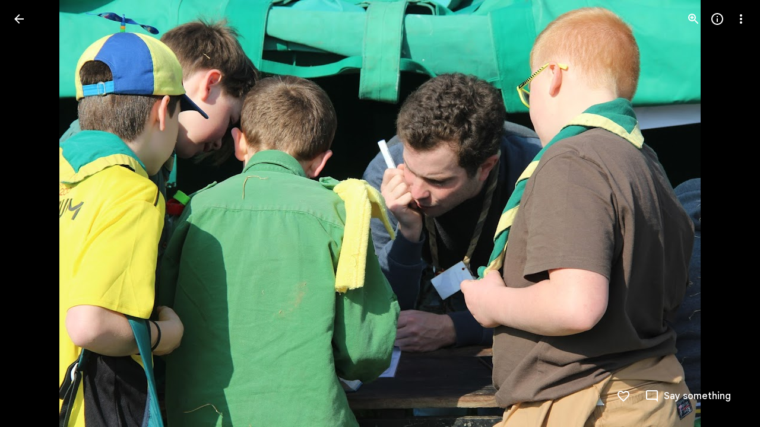

--- FILE ---
content_type: text/javascript; charset=UTF-8
request_url: https://photos.google.com/_/scs/social-static/_/js/k=boq.PhotosUi.en_US.Z0ffFCKUoC0.2019.O/ck=boq.PhotosUi.-GO9YMUDJmk.L.B1.O/am=AAAAINYgZmA2a_GfCwAIMr7vuID-8bRQNtDI8ILhm40/d=1/exm=LEikZe,_b,_tp,byfTOb,lsjVmc/excm=_b,_tp,sharedphoto/ed=1/br=1/wt=2/ujg=1/rs=AGLTcCOBsCkpcAx-dIO20PVr1Iy5aRUSMQ/ee=EVNhjf:pw70Gc;EmZ2Bf:zr1jrb;F2qVr:YClzRc;JsbNhc:Xd8iUd;K5nYTd:ZDZcre;LBgRLc:SdcwHb;Me32dd:MEeYgc;MvK0qf:ACRZh;NJ1rfe:qTnoBf;NPKaK:SdcwHb;NSEoX:lazG7b;O8Cmgf:XOYapd;Pjplud:EEDORb;QGR0gd:Mlhmy;SNUn3:ZwDk9d;ScI3Yc:e7Hzgb;Uvc8o:VDovNc;YIZmRd:A1yn5d;Zk62nb:E1UXVb;a56pNe:JEfCwb;cEt90b:ws9Tlc;dIoSBb:SpsfSb;dowIGb:ebZ3mb;eBAeSb:zbML3c;gty1Xc:suMGRe;iFQyKf:QIhFr;lOO0Vd:OTA3Ae;oGtAuc:sOXFj;pXdRYb:p0FwGc;qQEoOc:KUM7Z;qafBPd:yDVVkb;qddgKe:xQtZb;wR5FRb:rgKQFc;xqZiqf:wmnU7d;yxTchf:KUM7Z;zxnPse:GkRiKb/dti=1/m=n73qwf,mI3LFb,ws9Tlc,O6y8ed,IZT63,L1AAkb,m9oV,UUJqVe,e5qFLc,pw70Gc,KUM7Z,O1Gjze,xUdipf,ZDZcre,OTA3Ae,ZwDk9d,aW3pY,RyvaUb,qTnoBf,mzzZzc,rCcCxc,mSX26d,Lcfkne,l5KCsc,B7iQrb,YYmHzb,ebZ3mb,Z15FGf,suMGRe,j85GYd,xKVq6d,WO9ee,p3hmRc,Wp0seb,lazG7b,hdW3jf,XqvODd,PrPYRd,MpJwZc,rgKQFc,NwH0H,V3dDOb,pNBFbe,XVMNvd,nbAYS,IXJ14b,Kl6Zic,QIhFr,xQtZb,lwddkf,E2VjNc,gychg,w9hDv,RMhBfe,gJzDyc,EAvPLb,Ihy5De,ig9vTc,mdR7q,SdcwHb,p9Imqf,IoAGb,EFQ78c,ag510,Ulmmrd,A7fCU,lfpdyf,lXKNFb,iH3IVc,MI6k7c,kjKdXe,hc6Ubd,JNoxi,zeQjRb,p0FwGc,hKSk3e,BVgquf,SpsfSb,LuJzrb,zbML3c,zr1jrb,UBtLbd,Uas9Hd,pjICDe?wli=PhotosUi.sPDLF1NbNF4.createPhotosEditorPrimaryModuleNoSimd.O%3A%3BPhotosUi.u6lejNvrPVg.createPhotosEditorPrimaryModuleSimd.O%3A%3BPhotosUi.hKVLVXztz2U.skottieWasm.O%3A%3BPhotosUi.SS2KbsAHols.twixWasm.O%3A%3B
body_size: 233216
content:
"use strict";_F_installCss(".Y7XlFb{font-family:Google Sans,Roboto,Arial,sans-serif;line-height:1.75rem;font-size:1.375rem;letter-spacing:0em;font-weight:400;padding:24px 24px 0}.jOND4d{border-width:0;box-shadow:0 1px 3px 0 color-mix(in srgb,var(--gm3-sys-color-shadow,#000) 30%,transparent),0 4px 8px 3px color-mix(in srgb,var(--gm3-sys-color-shadow,#000) 15%,transparent);background-color:var(--gm3-sys-color-surface,#fff);border-radius:3px;box-sizing:border-box;position:absolute;right:17px;top:76px;width:400px;z-index:475}@media (max-width:434px){.jOND4d{left:17px;width:auto}}.qEGxCd{font-family:Google Sans Text,Google Sans,Roboto,Arial,sans-serif;line-height:1.5rem;font-size:1rem;letter-spacing:0em;font-weight:400;color:var(--gm3-sys-color-on-surface-variant,#444746);padding:11px 24px 0}.mroSvf{padding:24px 32px 16px;text-align:right}.MYAfDb{background-color:var(--gm3-sys-color-primary,#0b57d0);min-width:64px}@media not ((max-width:600px) or (max-height:400px)){.jaLLke{--XFrvOb:unset;--rimZob:600px;--Tlqqfc:600px;--pjsEwc:600px;--RSexXb:unset}}.SwbrM{display:flex;flex-direction:column;height:100%;text-align:center}.oaYk1d{align-items:center;display:flex;flex-direction:column;justify-content:center;width:100%}.AEys3{background-image:var(--pgc-asset-pfc-opt-in);background-repeat:no-repeat;height:224px;width:224px}.YdNg2{font-family:Google Sans,Roboto,Arial,sans-serif;line-height:1.75rem;font-size:1.375rem;letter-spacing:0em;font-weight:400;color:var(--gm3-sys-color-on-background,#1f1f1f);max-width:332px;padding:8px 0}.btKbVe{font-family:Google Sans Text,Google Sans,Roboto,Arial,sans-serif;line-height:1.25rem;font-size:0.875rem;letter-spacing:0em;font-weight:400;color:var(--gm3-sys-color-on-surface-variant,#444746);max-width:332px;padding:8px 0}.zFC7pb{color:var(--gm3-sys-color-on-surface-variant,#444746);text-decoration:underline;white-space:nowrap}.nkJXsd{word-wrap:break-word}.Dn5eDf{flex-grow:1;margin-top:24px}.Dn5eDf.eLNT1d{visibility:hidden}.VfPpkd-Sx9Kwc .VfPpkd-P5QLlc{background-color:#fff;background-color:var(--mdc-theme-surface,#fff)}.VfPpkd-Sx9Kwc .VfPpkd-IE5DDf,.VfPpkd-Sx9Kwc .VfPpkd-P5QLlc-GGAcbc{background-color:rgba(0,0,0,.32)}.VfPpkd-Sx9Kwc .VfPpkd-k2Wrsb{color:rgba(0,0,0,.87)}.VfPpkd-Sx9Kwc .VfPpkd-cnG4Wd{color:rgba(0,0,0,.6)}.VfPpkd-Sx9Kwc .VfPpkd-zMU9ub{color:#000;color:var(--mdc-theme-on-surface,#000)}.VfPpkd-Sx9Kwc .VfPpkd-zMU9ub .VfPpkd-Bz112c-Jh9lGc::before,.VfPpkd-Sx9Kwc .VfPpkd-zMU9ub .VfPpkd-Bz112c-Jh9lGc::after{background-color:#000;background-color:var(--mdc-ripple-color,var(--mdc-theme-on-surface,#000))}.VfPpkd-Sx9Kwc .VfPpkd-zMU9ub:hover .VfPpkd-Bz112c-Jh9lGc::before,.VfPpkd-Sx9Kwc .VfPpkd-zMU9ub.VfPpkd-ksKsZd-XxIAqe-OWXEXe-ZmdkE .VfPpkd-Bz112c-Jh9lGc::before{opacity:.04;opacity:var(--mdc-ripple-hover-opacity,.04)}.VfPpkd-Sx9Kwc .VfPpkd-zMU9ub.VfPpkd-ksKsZd-mWPk3d-OWXEXe-AHe6Kc-XpnDCe .VfPpkd-Bz112c-Jh9lGc::before,.VfPpkd-Sx9Kwc .VfPpkd-zMU9ub:not(.VfPpkd-ksKsZd-mWPk3d):focus .VfPpkd-Bz112c-Jh9lGc::before{transition-duration:75ms;opacity:.12;opacity:var(--mdc-ripple-focus-opacity,.12)}.VfPpkd-Sx9Kwc .VfPpkd-zMU9ub:not(.VfPpkd-ksKsZd-mWPk3d) .VfPpkd-Bz112c-Jh9lGc::after{transition:opacity .15s linear}.VfPpkd-Sx9Kwc .VfPpkd-zMU9ub:not(.VfPpkd-ksKsZd-mWPk3d):active .VfPpkd-Bz112c-Jh9lGc::after{transition-duration:75ms;opacity:.12;opacity:var(--mdc-ripple-press-opacity,.12)}.VfPpkd-Sx9Kwc .VfPpkd-zMU9ub.VfPpkd-ksKsZd-mWPk3d{--mdc-ripple-fg-opacity:var(--mdc-ripple-press-opacity,0.12)}.VfPpkd-Sx9Kwc.VfPpkd-Sx9Kwc-OWXEXe-s2gQvd .VfPpkd-k2Wrsb,.VfPpkd-Sx9Kwc.VfPpkd-Sx9Kwc-OWXEXe-s2gQvd .VfPpkd-T0kwCb,.VfPpkd-Sx9Kwc.VfPpkd-Sx9Kwc-OWXEXe-s2gQvd.VfPpkd-Sx9Kwc-XuHpsb-clz4Ic-yePe5c .VfPpkd-T0kwCb{border-color:rgba(0,0,0,.12)}.VfPpkd-Sx9Kwc.VfPpkd-Sx9Kwc-OWXEXe-s2gQvd .VfPpkd-k2Wrsb{border-bottom:1px solid rgba(0,0,0,.12);margin-bottom:0}.VfPpkd-Sx9Kwc.VfPpkd-Sx9Kwc-XuHpsb-clz4Ic-tJHJj.VfPpkd-Sx9Kwc-OWXEXe-n9oEIb .VfPpkd-oclYLd{box-shadow:0 3px 1px -2px rgba(0,0,0,.2),0 2px 2px 0 rgba(0,0,0,.14),0 1px 5px 0 rgba(0,0,0,.12)}.VfPpkd-Sx9Kwc .VfPpkd-P5QLlc{border-radius:4px;border-radius:var(--mdc-shape-medium,4px)}.VfPpkd-P5QLlc{box-shadow:0 11px 15px -7px rgba(0,0,0,.2),0 24px 38px 3px rgba(0,0,0,.14),0 9px 46px 8px rgba(0,0,0,.12)}.VfPpkd-k2Wrsb{-moz-osx-font-smoothing:grayscale;-webkit-font-smoothing:antialiased;font-family:Roboto,sans-serif;font-family:var(--mdc-typography-headline6-font-family,var(--mdc-typography-font-family,Roboto,sans-serif));font-size:1.25rem;font-size:var(--mdc-typography-headline6-font-size,1.25rem);line-height:2rem;line-height:var(--mdc-typography-headline6-line-height,2rem);font-weight:500;font-weight:var(--mdc-typography-headline6-font-weight,500);letter-spacing:.0125em;letter-spacing:var(--mdc-typography-headline6-letter-spacing,.0125em);text-decoration:inherit;-webkit-text-decoration:var(--mdc-typography-headline6-text-decoration,inherit);text-decoration:var(--mdc-typography-headline6-text-decoration,inherit);text-transform:inherit;text-transform:var(--mdc-typography-headline6-text-transform,inherit)}.VfPpkd-cnG4Wd{-moz-osx-font-smoothing:grayscale;-webkit-font-smoothing:antialiased;font-family:Roboto,sans-serif;font-family:var(--mdc-typography-body1-font-family,var(--mdc-typography-font-family,Roboto,sans-serif));font-size:1rem;font-size:var(--mdc-typography-body1-font-size,1rem);line-height:1.5rem;line-height:var(--mdc-typography-body1-line-height,1.5rem);font-weight:400;font-weight:var(--mdc-typography-body1-font-weight,400);letter-spacing:.03125em;letter-spacing:var(--mdc-typography-body1-letter-spacing,.03125em);text-decoration:inherit;-webkit-text-decoration:var(--mdc-typography-body1-text-decoration,inherit);text-decoration:var(--mdc-typography-body1-text-decoration,inherit);text-transform:inherit;text-transform:var(--mdc-typography-body1-text-transform,inherit)}.VfPpkd-Sx9Kwc,.VfPpkd-IE5DDf{position:fixed;top:0;left:0;align-items:center;justify-content:center;box-sizing:border-box;width:100%;height:100%}.VfPpkd-Sx9Kwc{display:none;z-index:7;z-index:var(--mdc-dialog-z-index,7)}.VfPpkd-Sx9Kwc .VfPpkd-cnG4Wd{padding:20px 24px 20px 24px}.VfPpkd-Sx9Kwc .VfPpkd-P5QLlc{min-width:280px}@media (max-width:592px){.VfPpkd-Sx9Kwc .VfPpkd-P5QLlc{max-width:calc(100vw - 32px)}}@media (min-width:592px){.VfPpkd-Sx9Kwc .VfPpkd-P5QLlc{max-width:560px}}@media (max-width:600px),(max-width:720px) and (max-height:400px),(min-width:720px) and (max-height:400px){.VfPpkd-Sx9Kwc.VfPpkd-Sx9Kwc-OWXEXe-n9oEIb .VfPpkd-P5QLlc{max-width:100vw}}.VfPpkd-Sx9Kwc .VfPpkd-P5QLlc{max-height:calc(100% - 32px)}.VfPpkd-Sx9Kwc.VfPpkd-Sx9Kwc-OWXEXe-n9oEIb .VfPpkd-P5QLlc{max-width:none}@media (max-width:960px){.VfPpkd-Sx9Kwc.VfPpkd-Sx9Kwc-OWXEXe-n9oEIb .VfPpkd-P5QLlc{max-height:560px;width:560px}.VfPpkd-Sx9Kwc.VfPpkd-Sx9Kwc-OWXEXe-n9oEIb .VfPpkd-P5QLlc .VfPpkd-zMU9ub-suEOdc-sM5MNb{position:relative;right:-12px}}@media (max-width:720px) and (max-width:672px){.VfPpkd-Sx9Kwc.VfPpkd-Sx9Kwc-OWXEXe-n9oEIb .VfPpkd-P5QLlc{width:calc(100vw - 112px)}}@media (max-width:720px) and (min-width:672px){.VfPpkd-Sx9Kwc.VfPpkd-Sx9Kwc-OWXEXe-n9oEIb .VfPpkd-P5QLlc{width:560px}}@media (max-width:720px) and (max-height:720px){.VfPpkd-Sx9Kwc.VfPpkd-Sx9Kwc-OWXEXe-n9oEIb .VfPpkd-P5QLlc{max-height:calc(100vh - 160px)}}@media (max-width:720px) and (min-height:720px){.VfPpkd-Sx9Kwc.VfPpkd-Sx9Kwc-OWXEXe-n9oEIb .VfPpkd-P5QLlc{max-height:560px}}@media (max-width:720px){.VfPpkd-Sx9Kwc.VfPpkd-Sx9Kwc-OWXEXe-n9oEIb .VfPpkd-P5QLlc .VfPpkd-zMU9ub-suEOdc-sM5MNb{position:relative;right:-12px}}@media (max-width:600px),(max-width:720px) and (max-height:400px),(min-width:720px) and (max-height:400px){.VfPpkd-Sx9Kwc.VfPpkd-Sx9Kwc-OWXEXe-n9oEIb .VfPpkd-P5QLlc{height:100%;max-height:100vh;max-width:100vw;width:100vw;border-radius:0}.VfPpkd-Sx9Kwc.VfPpkd-Sx9Kwc-OWXEXe-n9oEIb .VfPpkd-P5QLlc .VfPpkd-zMU9ub-suEOdc-sM5MNb{position:relative;order:-1;left:-12px}.VfPpkd-Sx9Kwc.VfPpkd-Sx9Kwc-OWXEXe-n9oEIb .VfPpkd-P5QLlc .VfPpkd-oclYLd{padding:0 16px 9px;justify-content:flex-start}.VfPpkd-Sx9Kwc.VfPpkd-Sx9Kwc-OWXEXe-n9oEIb .VfPpkd-P5QLlc .VfPpkd-k2Wrsb{margin-left:-8px}}@media (min-width:960px){.VfPpkd-Sx9Kwc.VfPpkd-Sx9Kwc-OWXEXe-n9oEIb .VfPpkd-P5QLlc{width:calc(100vw - 400px)}.VfPpkd-Sx9Kwc.VfPpkd-Sx9Kwc-OWXEXe-n9oEIb .VfPpkd-P5QLlc .VfPpkd-zMU9ub-suEOdc-sM5MNb{position:relative;right:-12px}}.VfPpkd-Sx9Kwc.VfPpkd-IE5DDf-OWXEXe-L6cTce .VfPpkd-IE5DDf{opacity:0}.VfPpkd-IE5DDf{opacity:0;z-index:-1}.VfPpkd-wzTsW{display:flex;flex-direction:row;align-items:center;justify-content:space-around;box-sizing:border-box;height:100%;opacity:0;pointer-events:none}.VfPpkd-P5QLlc{position:relative;display:flex;flex-direction:column;flex-grow:0;flex-shrink:0;box-sizing:border-box;max-width:100%;max-height:100%;pointer-events:auto;overflow-y:auto;outline:0;transform:scale(.8)}.VfPpkd-P5QLlc .VfPpkd-BFbNVe-bF1uUb{width:100%;height:100%;top:0;left:0}[dir=rtl] .VfPpkd-P5QLlc,.VfPpkd-P5QLlc[dir=rtl]{text-align:right}@media (-ms-high-contrast:active),screen and (forced-colors:active){.VfPpkd-P5QLlc{outline:2px solid windowText}}.VfPpkd-P5QLlc::before{position:absolute;box-sizing:border-box;width:100%;height:100%;top:0;left:0;border:2px solid transparent;border-radius:inherit;content:\"\";pointer-events:none}@media screen and (forced-colors:active){.VfPpkd-P5QLlc::before{border-color:CanvasText}}@media screen and (-ms-high-contrast:active),screen and (-ms-high-contrast:none){.VfPpkd-P5QLlc::before{content:none}}.VfPpkd-k2Wrsb{display:block;margin-top:0;position:relative;flex-shrink:0;box-sizing:border-box;margin:0 0 1px;padding:0 24px 9px}.VfPpkd-k2Wrsb::before{display:inline-block;width:0;height:40px;content:\"\";vertical-align:0}[dir=rtl] .VfPpkd-k2Wrsb,.VfPpkd-k2Wrsb[dir=rtl]{text-align:right}.VfPpkd-Sx9Kwc-OWXEXe-s2gQvd .VfPpkd-k2Wrsb{margin-bottom:1px;padding-bottom:15px}.VfPpkd-Sx9Kwc-OWXEXe-n9oEIb .VfPpkd-oclYLd{align-items:baseline;border-bottom:1px solid transparent;display:inline-flex;justify-content:space-between;padding:0 24px 9px;z-index:1}@media screen and (forced-colors:active){.VfPpkd-Sx9Kwc-OWXEXe-n9oEIb .VfPpkd-oclYLd{border-bottom-color:CanvasText}}.VfPpkd-Sx9Kwc-OWXEXe-n9oEIb .VfPpkd-oclYLd .VfPpkd-zMU9ub-suEOdc-sM5MNb{position:relative;right:-12px}.VfPpkd-Sx9Kwc-OWXEXe-n9oEIb .VfPpkd-k2Wrsb{margin-bottom:0;padding:0;border-bottom:0}.VfPpkd-Sx9Kwc-OWXEXe-n9oEIb.VfPpkd-Sx9Kwc-OWXEXe-s2gQvd .VfPpkd-k2Wrsb{border-bottom:0;margin-bottom:0}.VfPpkd-Sx9Kwc-OWXEXe-n9oEIb .VfPpkd-zMU9ub-suEOdc-sM5MNb{top:5px}.VfPpkd-Sx9Kwc-OWXEXe-n9oEIb.VfPpkd-Sx9Kwc-OWXEXe-s2gQvd .VfPpkd-T0kwCb{border-top:1px solid transparent}@media screen and (forced-colors:active){.VfPpkd-Sx9Kwc-OWXEXe-n9oEIb.VfPpkd-Sx9Kwc-OWXEXe-s2gQvd .VfPpkd-T0kwCb{border-top-color:CanvasText}}.VfPpkd-Sx9Kwc-OWXEXe-n9oEIb-OWXEXe-diJVc .VfPpkd-zMU9ub-suEOdc-sM5MNb{margin-top:4px}.VfPpkd-Sx9Kwc-OWXEXe-n9oEIb-OWXEXe-diJVc.VfPpkd-Sx9Kwc-OWXEXe-s2gQvd .VfPpkd-zMU9ub-suEOdc-sM5MNb{margin-top:0}.VfPpkd-cnG4Wd{flex-grow:1;box-sizing:border-box;margin:0;overflow:auto}.VfPpkd-cnG4Wd>:first-child{margin-top:0}.VfPpkd-cnG4Wd>:last-child{margin-bottom:0}.VfPpkd-k2Wrsb+.VfPpkd-cnG4Wd,.VfPpkd-oclYLd+.VfPpkd-cnG4Wd{padding-top:0}.VfPpkd-Sx9Kwc-OWXEXe-s2gQvd .VfPpkd-k2Wrsb+.VfPpkd-cnG4Wd{padding-top:8px;padding-bottom:8px}.VfPpkd-cnG4Wd .VfPpkd-StrnGf-rymPhb:first-child:last-child{padding:6px 0 0}.VfPpkd-Sx9Kwc-OWXEXe-s2gQvd .VfPpkd-cnG4Wd .VfPpkd-StrnGf-rymPhb:first-child:last-child{padding:0}.VfPpkd-T0kwCb{display:flex;position:relative;flex-shrink:0;flex-wrap:wrap;align-items:center;justify-content:flex-end;box-sizing:border-box;min-height:52px;margin:0;padding:8px;border-top:1px solid transparent}@media screen and (forced-colors:active){.VfPpkd-T0kwCb{border-top-color:CanvasText}}.VfPpkd-Sx9Kwc-OWXEXe-eu7FSc .VfPpkd-T0kwCb{flex-direction:column;align-items:flex-end}.VfPpkd-M1klYe{margin-left:8px;margin-right:0;max-width:100%;text-align:right}[dir=rtl] .VfPpkd-M1klYe,.VfPpkd-M1klYe[dir=rtl]{margin-left:0;margin-right:8px}.VfPpkd-M1klYe:first-child{margin-left:0;margin-right:0}[dir=rtl] .VfPpkd-M1klYe:first-child,.VfPpkd-M1klYe:first-child[dir=rtl]{margin-left:0;margin-right:0}[dir=rtl] .VfPpkd-M1klYe,.VfPpkd-M1klYe[dir=rtl]{text-align:left}.VfPpkd-Sx9Kwc-OWXEXe-eu7FSc .VfPpkd-M1klYe:not(:first-child){margin-top:12px}.VfPpkd-Sx9Kwc-OWXEXe-FNFY6c,.VfPpkd-Sx9Kwc-OWXEXe-uGFO6d,.VfPpkd-Sx9Kwc-OWXEXe-FnSee{display:flex}.VfPpkd-Sx9Kwc-OWXEXe-uGFO6d .VfPpkd-IE5DDf{transition:opacity .15s linear}.VfPpkd-Sx9Kwc-OWXEXe-uGFO6d .VfPpkd-wzTsW{transition:opacity 75ms linear,transform .15s 0ms cubic-bezier(0,0,.2,1)}.VfPpkd-Sx9Kwc-OWXEXe-FnSee .VfPpkd-IE5DDf,.VfPpkd-Sx9Kwc-OWXEXe-FnSee .VfPpkd-wzTsW{transition:opacity 75ms linear}.VfPpkd-Sx9Kwc-OWXEXe-FnSee .VfPpkd-wzTsW,.VfPpkd-Sx9Kwc-OWXEXe-FnSee .VfPpkd-P5QLlc{transform:none}.VfPpkd-Sx9Kwc-OWXEXe-RTQbk .VfPpkd-IE5DDf{transition:none;opacity:1}.VfPpkd-Sx9Kwc-OWXEXe-FNFY6c .VfPpkd-IE5DDf,.VfPpkd-Sx9Kwc-OWXEXe-FNFY6c .VfPpkd-wzTsW{opacity:1}.VfPpkd-Sx9Kwc-OWXEXe-FNFY6c .VfPpkd-P5QLlc{transform:none}.VfPpkd-Sx9Kwc-OWXEXe-FNFY6c.VfPpkd-P5QLlc-GGAcbc-OWXEXe-TSZdd .VfPpkd-P5QLlc-GGAcbc{opacity:1}.VfPpkd-Sx9Kwc-OWXEXe-FNFY6c.VfPpkd-P5QLlc-GGAcbc-OWXEXe-wJB69c .VfPpkd-P5QLlc-GGAcbc{transition:opacity 75ms linear}.VfPpkd-Sx9Kwc-OWXEXe-FNFY6c.VfPpkd-P5QLlc-GGAcbc-OWXEXe-eo9XGd .VfPpkd-P5QLlc-GGAcbc{transition:opacity .15s linear}.VfPpkd-P5QLlc-GGAcbc{display:none;opacity:0;position:absolute;width:100%;height:100%;z-index:1}.VfPpkd-P5QLlc-GGAcbc-OWXEXe-TSZdd .VfPpkd-P5QLlc-GGAcbc,.VfPpkd-P5QLlc-GGAcbc-OWXEXe-eo9XGd .VfPpkd-P5QLlc-GGAcbc,.VfPpkd-P5QLlc-GGAcbc-OWXEXe-wJB69c .VfPpkd-P5QLlc-GGAcbc{display:block}.VfPpkd-Sx9Kwc-XuHpsb-pGuBYc{overflow:hidden}.VfPpkd-Sx9Kwc-OWXEXe-di8rgd-bN97Pc-QFlW2 .VfPpkd-cnG4Wd{padding:0}.VfPpkd-Sx9Kwc-OWXEXe-vOE8Lb .VfPpkd-wzTsW .VfPpkd-zMU9ub-suEOdc-sM5MNb{right:12px;top:9px;position:absolute;z-index:1}.VfPpkd-IE5DDf-OWXEXe-uIDLbb{pointer-events:none}.VfPpkd-IE5DDf-OWXEXe-uIDLbb .VfPpkd-IE5DDf,.VfPpkd-IE5DDf-OWXEXe-uIDLbb .VfPpkd-P5QLlc-GGAcbc{display:none}.pB7Poe{--upgradeable-gm3-switch-selected-icon-color:var(--gm3-switch-selected-icon-color,var(--gm3-sys-color-on-primary-container,#041e49))}.eBlXUe-H9tDt{display:inline-flex;outline:none;vertical-align:top;-webkit-tap-highlight-color:transparent}.eBlXUe-scr2fc{align-items:center;background:none;border:none;cursor:pointer;display:inline-flex;flex-shrink:0;margin:0;outline:none;padding:0;position:relative;width:var(--gm3-switch-track-width,52px);height:var(--gm3-switch-track-height,32px);border-start-start-radius:var(--gm3-switch-track-shape-start-start,9999px);border-start-end-radius:var(--gm3-switch-track-shape-start-end,9999px);border-end-end-radius:var(--gm3-switch-track-shape-end-end,9999px);border-end-start-radius:var(--gm3-switch-track-shape-end-start,9999px);--jF0a9c:var(--gm3-switch-focus-indicator-color,var(--gm3-sys-color-secondary,#00639b));--hK0TOb:var(--gm3-switch-focus-indicator-offset,2px);--SGGi:var(--gm3-switch-focus-indicator-thickness,3px);--vTiv8c:var(--gm3-switch-track-shape-start-start,9999px);--UtHrue:var(--gm3-switch-track-shape-start-start,9999px);--uHecC:var(--gm3-switch-track-shape-start-start,9999px);--C8LWjb:var(--gm3-switch-track-shape-start-start,9999px)}.eBlXUe-scr2fc:focus-visible{--H6apye:block}.eBlXUe-hywKDc{position:absolute;block-size:var(--gm3-switch-touch-target-height,48px);inline-size:var(--gm3-switch-touch-target-width,52px)}.eBlXUe-scr2fc:disabled{cursor:default;pointer-events:none}.eBlXUe-scr2fc:disabled .eBlXUe-Qsb3yd{display:none}.eBlXUe-scr2fc:disabled .eBlXUe-l6JLsf{background-color:transparent;border-color:transparent}.eBlXUe-scr2fc:disabled .eBlXUe-l6JLsf::before{background-clip:content-box}.eBlXUe-scr2fc-OWXEXe-gk6SMd:disabled .eBlXUe-l6JLsf{background-clip:border-box}.eBlXUe-DGicLb{display:none}.eBlXUe-l6JLsf{position:relative;width:100%;height:100%;box-sizing:border-box;border-radius:inherit;display:flex;justify-content:center;align-items:center}.eBlXUe-scr2fc-OWXEXe-gk6SMd .eBlXUe-l6JLsf{background-color:var(--gm3-switch-selected-track-color,var(--gm3-sys-color-primary,#0b57d0));outline-color:transparent}@media (forced-colors:active){.eBlXUe-scr2fc-OWXEXe-gk6SMd .eBlXUe-l6JLsf{background-color:ButtonText}}.eBlXUe-l6JLsf::before{content:\"\";display:flex;position:absolute;height:100%;width:100%;border-radius:inherit;box-sizing:border-box;border-style:solid;transition-property:opacity;transition-duration:75ms;border-width:var(--gm3-switch-track-outline-width,2px);background-color:var(--gm3-switch-unselected-track-color,var(--gm3-sys-color-surface-container-highest,#dde3ea));border-color:var(--gm3-switch-unselected-track-outline-color,var(--gm3-sys-color-outline,#747775))}.eBlXUe-scr2fc-OWXEXe-gk6SMd .eBlXUe-l6JLsf::before{opacity:0}.eBlXUe-scr2fc-OWXEXe-gk6SMd:hover .eBlXUe-l6JLsf{background-color:var(--gm3-switch-selected-hover-track-color,var(--gm3-sys-color-primary,#0b57d0))}@media (forced-colors:active){.eBlXUe-scr2fc-OWXEXe-gk6SMd:hover .eBlXUe-l6JLsf{background-color:ButtonText}}.eBlXUe-scr2fc-OWXEXe-gk6SMd:focus-visible .eBlXUe-l6JLsf{background-color:var(--gm3-switch-selected-focus-track-color,var(--gm3-sys-color-primary,#0b57d0))}@media (forced-colors:active){.eBlXUe-scr2fc-OWXEXe-gk6SMd:focus-visible .eBlXUe-l6JLsf{background-color:ButtonText}}.eBlXUe-scr2fc-OWXEXe-gk6SMd:active .eBlXUe-l6JLsf{background-color:var(--gm3-switch-selected-pressed-track-color,var(--gm3-sys-color-primary,#0b57d0))}@media (forced-colors:active){.eBlXUe-scr2fc-OWXEXe-gk6SMd:active .eBlXUe-l6JLsf{background-color:ButtonText}}.eBlXUe-scr2fc-OWXEXe-gk6SMd:disabled .eBlXUe-l6JLsf{background-color:var(--gm3-switch-disabled-selected-track-color,rgba(var(--gm3-sys-color-on-surface-rgb,31,31,31),.12))}@media (forced-colors:active){.eBlXUe-scr2fc-OWXEXe-gk6SMd:disabled .eBlXUe-l6JLsf{background-color:GrayText;opacity:1}}.eBlXUe-scr2fc-OWXEXe-uqeOfd:hover .eBlXUe-l6JLsf::before{background-color:var(--gm3-switch-unselected-hover-track-color,var(--gm3-sys-color-surface-container-highest,#dde3ea));border-color:var(--gm3-switch-unselected-hover-track-outline-color,var(--gm3-sys-color-outline,#747775))}.eBlXUe-scr2fc-OWXEXe-uqeOfd:focus-visible .eBlXUe-l6JLsf::before{background-color:var(--gm3-switch-unselected-focus-track-color,var(--gm3-sys-color-surface-container-highest,#dde3ea));border-color:var(--gm3-switch-unselected-focus-track-outline-color,var(--gm3-sys-color-outline,#747775))}.eBlXUe-scr2fc-OWXEXe-uqeOfd:active .eBlXUe-l6JLsf::before{background-color:var(--gm3-switch-unselected-pressed-track-color,var(--gm3-sys-color-surface-container-highest,#dde3ea));border-color:var(--gm3-switch-unselected-pressed-track-outline-color,var(--gm3-sys-color-outline,#747775))}.eBlXUe-scr2fc-OWXEXe-uqeOfd:disabled .eBlXUe-l6JLsf::before{background-color:var(--gm3-switch-disabled-unselected-track-color,rgba(var(--gm3-sys-color-surface-container-highest-rgb,221,227,234),.12));border-color:var(--gm3-switch-disabled-unselected-track-outline-color,rgba(var(--gm3-sys-color-on-surface-rgb,31,31,31),.12))}.eBlXUe-uMhiad-haAclf{position:relative;transition:margin 75ms cubic-bezier(.4,0,.2,1)}.eBlXUe-scr2fc-OWXEXe-gk6SMd .eBlXUe-uMhiad-haAclf{-webkit-margin-start:calc(var(--gm3-switch-track-width, 52px) - var(--gm3-switch-track-height, 32px));margin-inline-start:calc(var(--gm3-switch-track-width, 52px) - var(--gm3-switch-track-height, 32px))}.eBlXUe-scr2fc-OWXEXe-uqeOfd .eBlXUe-uMhiad-haAclf{-webkit-margin-end:calc(var(--gm3-switch-track-width, 52px) - var(--gm3-switch-track-height, 32px));margin-inline-end:calc(var(--gm3-switch-track-width, 52px) - var(--gm3-switch-track-height, 32px))}.eBlXUe-uMhiad{border-start-start-radius:var(--gm3-switch-handle-shape-start-start,9999px);border-start-end-radius:var(--gm3-switch-handle-shape-start-end,9999px);border-end-end-radius:var(--gm3-switch-handle-shape-end-end,9999px);border-end-start-radius:var(--gm3-switch-handle-shape-end-start,9999px);background-color:var(--gm3-switch-selected-handle-color,var(--gm3-sys-color-on-primary,#fff));position:relative;transition:width 75ms cubic-bezier(.4,0,.2,1),height 75ms cubic-bezier(.4,0,.2,1)}.eBlXUe-uMhiad::before{content:\"\";display:flex;position:absolute;height:100%;width:100%;border-radius:inherit;box-sizing:border-box;transition-property:opacity;transition-duration:75ms;background-color:var(--gm3-switch-unselected-handle-color,var(--gm3-sys-color-outline,#747775))}@media (forced-colors:active){.eBlXUe-uMhiad::before{background-color:ButtonText}}.eBlXUe-scr2fc-OWXEXe-gk6SMd .eBlXUe-uMhiad::before{opacity:0}.eBlXUe-scr2fc-OWXEXe-uqeOfd .eBlXUe-uMhiad{height:var(--gm3-switch-unselected-handle-height,16px);width:var(--gm3-switch-unselected-handle-width,16px)}.eBlXUe-scr2fc-OWXEXe-gk6SMd .eBlXUe-uMhiad{height:var(--gm3-switch-selected-handle-height,24px);width:var(--gm3-switch-selected-handle-width,24px)}.eBlXUe-scr2fc-OWXEXe-uqeOfd .eBlXUe-uMhiad-OWXEXe-zfdrlf{height:var(--gm3-switch-with-icon-handle-height,24px);width:var(--gm3-switch-with-icon-handle-width,24px)}.eBlXUe-scr2fc-OWXEXe-gk6SMd:enabled:active .eBlXUe-uMhiad,.eBlXUe-scr2fc-OWXEXe-uqeOfd:enabled:active .eBlXUe-uMhiad{height:var(--gm3-switch-pressed-handle-height,28px);width:var(--gm3-switch-pressed-handle-width,28px)}.eBlXUe-scr2fc-OWXEXe-gk6SMd:hover .eBlXUe-uMhiad{background-color:var(--gm3-switch-selected-hover-handle-color,var(--gm3-sys-color-primary-container,#d3e3fd))}.eBlXUe-scr2fc-OWXEXe-gk6SMd:focus-visible .eBlXUe-uMhiad{background-color:var(--gm3-switch-selected-focus-handle-color,var(--gm3-sys-color-primary-container,#d3e3fd))}.eBlXUe-scr2fc-OWXEXe-gk6SMd:active .eBlXUe-uMhiad{background-color:var(--gm3-switch-selected-pressed-handle-color,var(--gm3-sys-color-primary-container,#d3e3fd))}.eBlXUe-scr2fc-OWXEXe-gk6SMd:disabled .eBlXUe-uMhiad{background-color:var(--gm3-switch-disabled-selected-handle-color,var(--gm3-sys-color-surface,#fff))}.eBlXUe-scr2fc-OWXEXe-uqeOfd:disabled .eBlXUe-uMhiad{background-color:var(--gm3-switch-disabled-unselected-handle-color,rgba(var(--gm3-sys-color-on-surface-rgb,31,31,31),.38))}@media (forced-colors:active){.eBlXUe-scr2fc-OWXEXe-uqeOfd:disabled .eBlXUe-uMhiad{background-color:GrayText;opacity:1}}.eBlXUe-scr2fc-OWXEXe-uqeOfd:hover .eBlXUe-uMhiad::before{background-color:var(--gm3-switch-unselected-hover-handle-color,var(--gm3-sys-color-on-surface-variant,#444746))}@media (forced-colors:active){.eBlXUe-scr2fc-OWXEXe-uqeOfd:hover .eBlXUe-uMhiad::before{background-color:ButtonText}}.eBlXUe-scr2fc-OWXEXe-uqeOfd:focus-visible .eBlXUe-uMhiad::before{background-color:var(--gm3-switch-unselected-focus-handle-color,var(--gm3-sys-color-on-surface-variant,#444746))}@media (forced-colors:active){.eBlXUe-scr2fc-OWXEXe-uqeOfd:focus-visible .eBlXUe-uMhiad::before{background-color:ButtonText}}.eBlXUe-scr2fc-OWXEXe-uqeOfd:active .eBlXUe-uMhiad::before{background-color:var(--gm3-switch-unselected-pressed-handle-color,var(--gm3-sys-color-on-surface-variant,#444746))}@media (forced-colors:active){.eBlXUe-scr2fc-OWXEXe-uqeOfd:active .eBlXUe-uMhiad::before{background-color:ButtonText}}.eBlXUe-scr2fc-OWXEXe-uqeOfd:disabled .eBlXUe-uMhiad::before{opacity:0}.eBlXUe-lw9akd{position:relative;height:100%;width:100%}.eBlXUe-pafCAf{position:absolute;inset:0;margin:auto;display:flex;transition-property:fill;transition-duration:75ms}.eBlXUe-pafCAf svg{width:100%;height:100%}.eBlXUe-pafCAf-OWXEXe-IT5dJd,.eBlXUe-pafCAf-OWXEXe-Xhs9z{forced-color-adjust:none;opacity:0}.eBlXUe-scr2fc-OWXEXe-gk6SMd .eBlXUe-pafCAf-OWXEXe-IT5dJd,.eBlXUe-scr2fc-OWXEXe-uqeOfd .eBlXUe-pafCAf-OWXEXe-Xhs9z{opacity:1}.eBlXUe-scr2fc-OWXEXe-gk6SMd .eBlXUe-pafCAf{width:var(--gm3-switch-selected-icon-size,16px);height:var(--gm3-switch-selected-icon-size,16px);fill:var(--upgradeable-gm3-switch-selected-icon-color,var(--gm3-switch-selected-icon-color,var(--gm3-sys-color-on-primary-container,#0842a0)));color:var(--upgradeable-gm3-switch-selected-icon-color,var(--gm3-switch-selected-icon-color,var(--gm3-sys-color-on-primary-container,#0842a0)))}@media (forced-colors:active){.eBlXUe-scr2fc-OWXEXe-gk6SMd .eBlXUe-pafCAf{fill:ButtonText;color:ButtonText}}.eBlXUe-scr2fc-OWXEXe-gk6SMd .eBlXUe-pafCAf i{font-size:var(--gm3-switch-selected-icon-size,16px)}.eBlXUe-scr2fc-OWXEXe-uqeOfd .eBlXUe-pafCAf{width:var(--gm3-switch-unselected-icon-size,16px);height:var(--gm3-switch-unselected-icon-size,16px);fill:var(--gm3-switch-unselected-icon-color,var(--gm3-sys-color-surface-container-highest,#dde3ea));color:var(--gm3-switch-unselected-icon-color,var(--gm3-sys-color-surface-container-highest,#dde3ea))}@media (forced-colors:active){.eBlXUe-scr2fc-OWXEXe-uqeOfd .eBlXUe-pafCAf{fill:Canvas;color:Canvas}}.eBlXUe-scr2fc-OWXEXe-uqeOfd .eBlXUe-pafCAf i{font-size:var(--gm3-switch-unselected-icon-size,16px)}.eBlXUe-scr2fc-OWXEXe-gk6SMd:disabled .eBlXUe-pafCAf{fill:var(--gm3-switch-disabled-selected-icon-color,rgba(var(--gm3-sys-color-on-surface-rgb,31,31,31),.38));color:var(--gm3-switch-disabled-selected-icon-color,rgba(var(--gm3-sys-color-on-surface-rgb,31,31,31),.38))}@media (forced-colors:active){.eBlXUe-scr2fc-OWXEXe-gk6SMd:disabled .eBlXUe-pafCAf{fill:GrayText;color:GrayText}}.eBlXUe-scr2fc-OWXEXe-uqeOfd:disabled .eBlXUe-pafCAf{fill:var(--gm3-switch-disabled-unselected-icon-color,rgba(var(--gm3-sys-color-surface-container-highest-rgb,221,227,234),.38));color:var(--gm3-switch-disabled-unselected-icon-color,rgba(var(--gm3-sys-color-surface-container-highest-rgb,221,227,234),.38))}@media (forced-colors:active){.eBlXUe-scr2fc-OWXEXe-uqeOfd:disabled .eBlXUe-pafCAf{fill:Canvas;color:Canvas}}.eBlXUe-Qsb3yd{left:50%;top:50%;transform:translate(-50%,-50%);height:var(--gm3-switch-state-layer-size,40px);width:var(--gm3-switch-state-layer-size,40px)}.eBlXUe-scr2fc-OWXEXe-gk6SMd{--sbadab:var(--gm3-switch-selected-hover-state-layer-color,var(--gm3-sys-color-primary,#0b57d0));--F1tVH:var(--gm3-switch-selected-pressed-state-layer-color,var(--gm3-sys-color-primary,#0b57d0));--hSHBee:var(--gm3-switch-selected-hover-state-layer-opacity,0.08);--kDWEsd:var(--gm3-switch-selected-pressed-state-layer-opacity,0.1);--QOcx9e:50%;--vRgHIb:50%;--xg9FB:50%;--Pk3PIb:50%}.eBlXUe-scr2fc-OWXEXe-uqeOfd{--sbadab:var(--gm3-switch-unselected-hover-state-layer-color,var(--gm3-sys-color-on-surface,#1f1f1f));--F1tVH:var(--gm3-switch-unselected-pressed-state-layer-color,var(--gm3-sys-color-on-surface,#1f1f1f));--hSHBee:var(--gm3-switch-unselected-hover-state-layer-opacity,0.08);--kDWEsd:var(--gm3-switch-unselected-pressed-state-layer-opacity,0.1);--QOcx9e:50%;--vRgHIb:50%;--xg9FB:50%;--Pk3PIb:50%}.OKFoxe{--gm3-switch-disabled-selected-handle-color:var(--gm3-sys-color-surface,#fff);--gm3-switch-disabled-selected-icon-color:color-mix(in srgb,var(--gm3-sys-color-on-surface,#1f1f1f) 38%,transparent);--gm3-switch-disabled-selected-track-color:color-mix(in srgb,var(--gm3-sys-color-on-surface,#1f1f1f) 12%,transparent);--gm3-switch-disabled-unselected-handle-color:color-mix(in srgb,var(--gm3-sys-color-on-surface,#1f1f1f) 38%,transparent);--gm3-switch-disabled-unselected-icon-color:color-mix(in srgb,var(--gm3-sys-color-surface-variant,#e1e3e1) 38%,transparent);--gm3-switch-disabled-unselected-track-color:color-mix(in srgb,var(--gm3-sys-color-surface-variant,#e1e3e1) 12%,transparent);--gm3-switch-disabled-unselected-track-outline-color:color-mix(in srgb,var(--gm3-sys-color-on-surface,#1f1f1f) 12%,transparent);--gm3-switch-selected-focus-handle-color:var(--gm3-sys-color-primary-container,#d3e3fd);--gm3-switch-selected-focus-track-color:var(--gm3-sys-color-primary,#0b57d0);--gm3-switch-selected-handle-color:var(--gm3-sys-color-on-primary,#fff);--gm3-switch-selected-hover-handle-color:var(--gm3-sys-color-primary-container,#d3e3fd);--gm3-switch-selected-hover-state-layer-color:var(--gm3-sys-color-primary,#0b57d0);--gm3-switch-selected-hover-state-layer-opacity:0.08;--gm3-switch-selected-hover-track-color:var(--gm3-sys-color-primary,#0b57d0);--gm3-switch-selected-icon-color:var(--gm3-sys-color-on-primary-container,#041e49);--gm3-switch-selected-pressed-handle-color:var(--gm3-sys-color-primary-container,#d3e3fd);--gm3-switch-selected-pressed-state-layer-color:var(--gm3-sys-color-primary,#0b57d0);--gm3-switch-selected-pressed-state-layer-opacity:0.12;--gm3-switch-selected-pressed-track-color:var(--gm3-sys-color-primary,#0b57d0);--gm3-switch-selected-track-color:var(--gm3-sys-color-primary,#0b57d0);--gm3-switch-unselected-focus-handle-color:var(--gm3-sys-color-on-surface-variant,#444746);--gm3-switch-unselected-focus-track-color:var(--gm3-sys-color-surface-variant,#e1e3e1);--gm3-switch-unselected-focus-track-outline-color:var(--gm3-sys-color-outline,#747775);--gm3-switch-unselected-handle-color:var(--gm3-sys-color-outline,#747775);--gm3-switch-unselected-hover-handle-color:var(--gm3-sys-color-on-surface-variant,#444746);--gm3-switch-unselected-hover-state-layer-color:var(--gm3-sys-color-on-surface,#1f1f1f);--gm3-switch-unselected-hover-state-layer-opacity:0.08;--gm3-switch-unselected-hover-track-color:var(--gm3-sys-color-surface-variant,#e1e3e1);--gm3-switch-unselected-hover-track-outline-color:var(--gm3-sys-color-outline,#747775);--gm3-switch-unselected-icon-color:var(--gm3-sys-color-surface-variant,#e1e3e1);--gm3-switch-unselected-pressed-handle-color:var(--gm3-sys-color-on-surface-variant,#444746);--gm3-switch-unselected-pressed-state-layer-color:var(--gm3-sys-color-on-surface,#1f1f1f);--gm3-switch-unselected-pressed-state-layer-opacity:0.12;--gm3-switch-unselected-pressed-track-color:var(--gm3-sys-color-surface-variant,#e1e3e1);--gm3-switch-unselected-pressed-track-outline-color:var(--gm3-sys-color-outline,#747775);--gm3-switch-unselected-track-color:var(--gm3-sys-color-surface-variant,#e1e3e1);--gm3-switch-unselected-track-outline-color:var(--gm3-sys-color-outline,#747775)}@media not ((max-width:600px) or (max-height:400px)){.Gx8bNc{--XFrvOb:unset;--Tlqqfc:600px;--WhNlI:600px;--pjsEwc:600px;--RSexXb:unset;--rjnno:8px}}.zUErAf{height:100%}.J5CYnd{align-items:center;box-sizing:border-box;display:flex;flex-direction:column;height:100%;min-height:520px;padding:40px 24px;text-align:center;width:100%;justify-content:center}.Tr5Y5c{background-image:url(https://www.gstatic.com/social/photosui/images/logo_photos_color_48dp.svg);background-repeat:no-repeat;background-size:cover;height:144px;width:144px}.eiyjsc{margin-top:14px}.J5CYnd .EIug8e{color:var(--gm3-sys-color-on-surface,#1f1f1f);font-size:32px;margin:0 3px}.J5CYnd .UDKXKd{background-size:cover;height:36px;margin:0 3px;opacity:.7;position:relative;top:2px;width:112px}.GIYFWc{color:var(--gm3-sys-color-on-background,#1f1f1f);margin-top:22px;text-align:center;font-family:Google Sans,Roboto,Arial,sans-serif;line-height:1.75rem;font-size:1.375rem;letter-spacing:0em;font-weight:400}.LrbZRd{background-color:var(--gm3-sys-color-primary,#0b57d0);margin-top:48px}.J5CYnd .snByac{margin:8px 16px}.KS83nd{color:var(--gm3-sys-color-on-surface,#1f1f1f);margin-top:52px;text-align:center;font-family:Google Sans Text,Google Sans,Roboto,Arial,sans-serif;line-height:1.25rem;font-size:0.875rem;letter-spacing:0em;font-weight:400}.KS83nd:nth-child(2){margin-top:12px}.NvtY7{max-width:400px}.ybGUHe{color:inherit;text-decoration:underline}@media (max-width:696px){.J5CYnd{padding:24px}}@media (max-width:360){.Tr5Y5c{height:103px;width:103px}.J5CYnd .EIug8e{font-size:22px;margin:0 2px}.J5CYnd .UDKXKd{margin:0 2px;height:23px;width:74px;top:1px}}.jGzJxb .J5CYnd{padding:24px}.jGzJxb .Tr5Y5c{width:150px;height:150px}.jGzJxb .eiyjsc{margin-top:3vh;font-size:48px;line-height:1.2em}.jGzJxb .J5CYnd .EIug8e{font-size:inherit;line-height:inherit;margin:0 .09em}.jGzJxb .J5CYnd .UDKXKd{height:1.15em;width:3.5em;top:.08em;margin:0 .09em}.yShqNd{background-color:var(--gm3-sys-color-surface,#fff);color:var(--gm3-sys-color-on-surface-variant,#444746);margin-top:16px;max-width:280px;width:100%}.KTyODe{margin-top:48px;max-width:280px;width:100%}.GJqpsc{align-items:center;color:var(--gm3-sys-color-on-surface-variant,#444746);display:flex;margin-top:32px;font-family:Google Sans Text,Google Sans,Roboto,Arial,sans-serif;line-height:1.25rem;font-size:0.875rem;letter-spacing:0em;font-weight:400}.GJqpsc .mGkqfe{margin:4px 0 0 24px}@media (max-width:480){.jGzJxb .eiyjsc{font-size:9.3vw}}.QcpS9c{cursor:pointer;display:inline-block;height:24px;outline:none;position:relative;-webkit-tap-highlight-color:transparent;user-select:none;width:24px}.QcpS9c>.orgUxc{fill-opacity:.54;position:absolute}.QcpS9c>.eoYPIb{display:none;fill:var(--gm3-sys-color-on-primary,#fff);position:absolute}.QcpS9c>.rqet2b{display:none;fill-opacity:.54;position:absolute}.QcpS9c>.kWbB0e{display:none;fill:none;overflow:visible;position:absolute;stroke:color-mix(in srgb,var(--gm3-sys-color-scrim,#000) 60%,transparent);stroke-opacity:.2;stroke-width:14px}.uOat3d .QcpS9c:focus>.kWbB0e{display:block}.rtIMgb{display:block;left:0;position:absolute;top:0}.rtIMgb.WjVZdb{background:var(--gm3-sys-color-surface-container-high,#e9eef6)}.rtIMgb.WjVZdb.N4EBib{background:var(--gm3-sys-color-inverse-on-surface,#f2f2f2)}.g4aRS{font-family:Google Sans,Roboto,Arial,sans-serif;line-height:1.75rem;font-size:1.375rem;letter-spacing:0em;font-weight:400;align-items:center;background:color-mix(in srgb,var(--gm3-sys-color-scrim,#000) 60%,transparent);color:var(--photos-color-on-scrim,#fff);display:flex;justify-content:center;position:absolute;text-align:center}.GzIbP{bottom:0;position:absolute;right:0;top:0}.P8pGvd,.bmpxFe{transition:transform .135s cubic-bezier(0,0,.2,1)}.Tee6gf{font-family:Google Sans Text,Google Sans,Roboto,Arial,sans-serif;line-height:1rem;font-size:0.75rem;letter-spacing:0.0083333333em;font-weight:400;display:none;position:absolute;left:0;bottom:0;color:var(--photos-color-on-scrim,#fff);padding:8px;transition:transform .135s cubic-bezier(0,0,.2,1)}.WjVZdb.rtIMgb.ZppGYb .Tee6gf{width:calc(100% - 74px)}.rtIMgb.ZppGYb .Tee6gf{text-overflow:ellipsis;white-space:nowrap;overflow:hidden;width:calc(100% - 42px)}.Blknbd .Tee6gf{display:block}.bmpxFe{position:absolute;right:0;bottom:0}.p137Zd{bottom:0;left:0;position:absolute;right:0;top:0;overflow:hidden;background:var(--gm3-sys-color-surface-container,#f0f4f9);transition:transform .135s cubic-bezier(0,0,.2,1)}.pS5HEf .p137Zd{background-color:var(--gm3-sys-color-primary-container,#d3e3fd)}.RY3tic{background-repeat:no-repeat;background-size:100% 100%;bottom:0;left:0;position:absolute;right:0;top:0;transition:transform .135s cubic-bezier(0,0,.2,1),opacity linear .15s}.hmrFhe .RY3tic{display:none}.dm1PI{transform:translateZ(0)}.eGiHwc{background-image:linear-gradient(to bottom,color-mix(in srgb,var(--gm3-sys-color-scrim,#000) 38%,transparent),transparent 56px,transparent);height:100%;opacity:0;position:absolute;transition:opacity .135s cubic-bezier(0,0,.2,1);width:100%}.KYCEmd{background-image:linear-gradient(to top,color-mix(in srgb,var(--gm3-sys-color-scrim,#000) 38%,transparent),transparent 56px,transparent);height:100%;opacity:0;position:absolute;transition:opacity .135s cubic-bezier(0,0,.2,1);width:100%}.Blknbd .KYCEmd{opacity:1}.nV0gYe .ckGgle{display:block}.ckGgle{display:none;opacity:0;position:absolute}.U7j2r,.W4f4Cd,.BXiHHf,.AwqvXb,.BpUiGf,.vBPfVe,.ktdIWe,.bPla4d,.ZlFhfc,.TCpDAe{opacity:1;position:absolute}.W4f4Cd,.BpUiGf,.vBPfVe,.ZlFhfc,.TCpDAe{transition:opacity linear .15s}.tY1BCf .W4f4Cd,.tY1BCf .BpUiGf,.tY1BCf .vBPfVe,.tY1BCf .ZlFhfc,.tY1BCf .TCpDAe{opacity:0}.ckGgle.QcpS9c{position:absolute}.ckGgle{box-sizing:border-box;color:var(--photos-color-on-scrim,#fff);cursor:pointer;fill:var(--photos-color-on-scrim,#fff);outline:none;padding:8px 24px 24px 8px}.hcdKNb{transition:fill-opacity .135s cubic-bezier(0,0,.2,1)}.hcdKNb{fill:var(--photos-color-on-scrim,#fff);fill-opacity:.6}.rtIMgb .ckGgle>.kWbB0e{stroke:var(--gm3-sys-color-primary,#0b57d0);stroke-opacity:.4}.ckGgle:hover .orgUxc,.SWuvnd.rtIMgb .orgUxc,.hcdKNb:hover{fill:var(--photos-color-on-scrim,#fff);fill-opacity:1;transition:fill-opacity .135s cubic-bezier(0,0,.2,1)}.U7j2r,.W4f4Cd,.BXiHHf,.AwqvXb,.vBPfVe,.cEFGTc,.BpUiGf,.ktdIWe,.bPla4d,.ZlFhfc,.TCpDAe{fill:var(--photos-color-on-scrim,#fff);right:8px;top:8px;pointer-events:none}.f8I6uc,.ouqubb{fill:var(--photos-color-on-scrim,#fff)}.cEFGTc{opacity:0;position:absolute;transition:opacity .135s cubic-bezier(0,0,.2,1)}.rtIMgb.ptjlYb .cEFGTc{transition:none}.cEFGTc .w9e2Mc{transform:scale(1);transform-origin:50%}.cEFGTc .m0ibmd{transform:scale(0);transform-origin:50%}.cEFGTc .CjQmJf{transform:rotate(-20deg)}.R1sU4e .cEFGTc{opacity:1}.vBPfVe{right:10px;top:10px}.rtIMgb:hover .ckGgle,.SWuvnd.rtIMgb .ckGgle,.nV0gYe:not(.WjVZdb):hover .eGiHwc{opacity:1}.qAh92e{background-color:color-mix(in srgb,var(--gm3-sys-color-on-surface,#1f1f1f) 38%,transparent)}.KhS5De,.gAFV7d{font-family:Google Sans Text,Google Sans,Roboto,Arial,sans-serif;line-height:1rem;font-size:0.75rem;letter-spacing:0.0083333333em;font-weight:500;color:var(--photos-color-on-scrim,#fff);position:absolute;right:36px;top:12px;pointer-events:none;transition:opacity .135s cubic-bezier(0,0,.2,1)}.rtIMgb.j4hdfc:hover .KhS5De,.R1sU4e.j4hdfc .KhS5De,.rtIMgb.j4hdfc:hover .gAFV7d,.R1sU4e.j4hdfc .gAFV7d,.R1sU4e .bPla4d{transition:opacity .135s cubic-bezier(0,0,.2,1);opacity:0}.R1sU4e .p137Zd{border-radius:8px;transition:transform .135s cubic-bezier(0,0,.2,1)}.R1sU4e .RY3tic{transition:transform .135s cubic-bezier(0,0,.2,1),opacity linear .15s}.rtIMgb .RY3tic::after{background-color:var(--gm3-sys-color-primary,#0b57d0);bottom:0;content:\"\";left:0;opacity:0;position:absolute;right:0;top:0;transition:opacity .135s cubic-bezier(0,0,.2,1)}.SWuvnd.rtIMgb .RY3tic::after{opacity:.3;transition:opacity .135s cubic-bezier(0,0,.2,1)}.W9Flyd{margin-bottom:4px;margin-right:8px;display:flex;flex-direction:column;align-items:flex-end;position:absolute;right:0;bottom:0;opacity:1;cursor:pointer}.lH9naf{font-family:Google Sans Text,Google Sans,Roboto,Arial,sans-serif;line-height:1rem;font-size:0.75rem;letter-spacing:0.0083333333em;font-weight:500;color:var(--gm3-sys-color-on-surface-variant,#444746);background-color:var(--gm3-sys-color-surface,#fff);padding:0 2px;min-width:15px;text-align:center;border-radius:3px 3px 0}.QIwV9{width:4px;height:8px;position:relative;overflow:hidden}.QIwV9::after{content:\"\";position:absolute;width:8px;height:8px;background:var(--photos-color-on-scrim,#fff);transform:rotate(45deg);bottom:6px}.R1sU4e .P8pGvd{transform:translate3d(-16px,16px,0)}.R1sU4e .bmpxFe{transform:translate3d(-16px,-16px,0)}.R1sU4e .Tee6gf{transform:translate3d(16px,-16px,0)}.R1sU4e .P8pGvd,.R1sU4e .bmpxFe{transition:transform .135s cubic-bezier(0,0,.2,1)}.R1sU4e .ckGgle{opacity:1}.rtIMgb .orgUxc{opacity:0;transition:all .135s cubic-bezier(0,0,.2,1);transition-property:opacity,fill-opacity}@media (hover:hover){.rtIMgb:hover .orgUxc{opacity:1;transition:all .135s cubic-bezier(0,0,.2,1);transition-property:opacity,fill-opacity}}.WjVZdb.rtIMgb .orgUxc{fill:var(--gm3-sys-color-primary,#0b57d0);fill-opacity:1;opacity:1}.WjVZdb.N4EBib.rtIMgb .orgUxc{fill:var(--gm3-sys-color-outline,#747775)}.WjVZdb.rtIMgb .eoYPIb{display:block}.WjVZdb .eGiHwc{opacity:0}.cdGRre .RmSd1b{display:block;outline-width:4px;top:-2px;right:-2px;bottom:-2px;left:-2px;height:auto;width:auto;position:absolute}.cdGRre.hmrFhe .RY3tic,.cdGRre.hmrFhe .RmSd1b{display:none}.R1sU4e.pltLxc .eGiHwc,.rtIMgb.e37Orb .eGiHwc,.rtIMgb.ZppGYb .KYCEmd{opacity:1}.hcdKNb{bottom:0;cursor:pointer;display:none;opacity:0;outline:none;padding:38px 8px 8px 38px;position:absolute;right:0}@media (hover:hover){.jGzJxb .rtIMgb:hover .ckGgle,.jGzJxb .rtIMgb:hover .eGiHwc{opacity:0}}.jGzJxb .SWuvnd.rtIMgb .ckGgle{opacity:0}.jGzJxb.lnJaGb .rtIMgb:hover .ckGgle,.jGzJxb.lnJaGb .SWuvnd.rtIMgb .ckGgle,.jGzJxb.lnJaGb .rtIMgb:hover .eGiHwc,.jGzJxb.lnJaGb .hcdKNb{opacity:1}.jGzJxb.lnJaGb .lk9sd{opacity:0}.RmSd1b{display:none;height:100%;outline:5px solid var(--gm3-sys-color-primary,#0b57d0);outline-offset:-5px;pointer-events:none;position:absolute;transition:all .135s cubic-bezier(0,0,.2,1);width:100%}.uOat3d .p137Zd:focus+.RmSd1b{display:block}.p137Zd:focus{outline:none}.uOat3d .ckGgle:focus{opacity:1}.uOat3d .ckGgle:focus,.uOat3d .hcdKNb:focus{fill:var(--photos-color-on-scrim,#fff);transition:fill .135s cubic-bezier(0,0,.2,1)}.uOat3d .ckGgle:focus .orgUxc{fill-opacity:1;opacity:1}.lk9sd{bottom:0;fill:var(--photos-color-on-scrim,#fff);outline:none;padding:8px;position:absolute;right:0}.OHeL3c{background-size:cover;height:100%;object-fit:fill;width:100%;transition:opacity linear .15s}.uY2qd.DMuDh{opacity:0;pointer-events:none;position:absolute;right:6px;top:6px;transition:opacity linear .15s}.uY2qd.eO2Zfd{opacity:1}.Hi8IGb{position:absolute;inset:0;overflow:hidden;clip:rect(0 0 0 0);white-space:nowrap;border-width:0}.I9QCXd{position:absolute;user-select:none;contain:layout}.I9QCXd .rtIMgb{contain:strict}.K0a18{align-items:center;display:flex;height:48px;left:0;line-height:48px;position:absolute;right:0;overflow:hidden}.ZEmz6b{font-family:Google Sans Text,Google Sans,Roboto,Arial,sans-serif;line-height:1.25rem;font-size:0.875rem;letter-spacing:0em;font-weight:500;color:var(--gm3-sys-color-on-surface,#1f1f1f);display:inline;flex:0 1 auto;left:0;overflow:hidden;margin:0;text-overflow:ellipsis;width:100%;white-space:nowrap}.R4HkWb{cursor:pointer;flex:0 0 0px;flex-basis:0px;opacity:0;outline:none;vertical-align:middle;transition:flex-basis .135s cubic-bezier(0,0,.2,1) .15s,opacity linear .15s}.R4HkWb .v1262d{margin-left:8px}.I9QCXd.fCu40c:hover .R4HkWb,.lnJaGb .fCu40c .R4HkWb{flex-basis:44px;opacity:1;transition:flex-basis .135s cubic-bezier(0,0,.2,1),opacity linear .15s .15s}.sqMJGc{right:-6px;top:6px;position:absolute;display:inline-block;line-height:36px}.mX3e4d{--gm3-icon-button-standard-disabled-icon-color:color-mix(in srgb,var(--gm3-sys-color-on-surface,#1f1f1f) 38%,transparent);--gm3-icon-button-standard-focus-indicator-color:var(--gm3-sys-color-secondary,#00639b);--gm3-icon-button-standard-selected-focus-icon-color:var(--gm3-sys-color-primary,#0b57d0);--gm3-icon-button-standard-selected-hover-icon-color:var(--gm3-sys-color-primary,#0b57d0);--gm3-icon-button-standard-selected-hover-state-layer-color:var(--gm3-sys-color-primary,#0b57d0);--gm3-icon-button-standard-selected-hover-state-layer-opacity:0.08;--gm3-icon-button-standard-selected-icon-color:var(--gm3-sys-color-primary,#0b57d0);--gm3-icon-button-standard-selected-pressed-icon-color:var(--gm3-sys-color-primary,#0b57d0);--gm3-icon-button-standard-selected-pressed-state-layer-color:var(--gm3-sys-color-primary,#0b57d0);--gm3-icon-button-standard-selected-pressed-state-layer-opacity:0.1;--gm3-icon-button-standard-unselected-focus-icon-color:var(--gm3-sys-color-on-surface-variant,#444746);--gm3-icon-button-standard-unselected-hover-icon-color:var(--gm3-sys-color-on-surface-variant,#444746);--gm3-icon-button-standard-unselected-hover-state-layer-color:var(--gm3-sys-color-on-surface-variant,#444746);--gm3-icon-button-standard-unselected-hover-state-layer-opacity:0.08;--gm3-icon-button-standard-unselected-icon-color:var(--gm3-sys-color-on-surface-variant,#444746);--gm3-icon-button-standard-unselected-pressed-icon-color:var(--gm3-sys-color-on-surface-variant,#444746);--gm3-icon-button-standard-unselected-pressed-state-layer-color:var(--gm3-sys-color-on-surface-variant,#444746);--gm3-icon-button-standard-unselected-pressed-state-layer-opacity:0.1;--gm3-icon-button-standard-icon-size:18px;fill:var(--gm3-sys-color-on-surface-variant,#444746);height:36px;padding:6px;width:36px}.sqMJGc .v1262d{height:18px;width:18px}.mX3e4d.qs41qe,.mX3e4d.u3bW4e,.mX3e4d.j7nIZb{-webkit-mask-image:none}.sqMJGc.eLNT1d{display:none}.aARzrd{display:flex;top:6px;right:6px}.R4HkWb .orgUxc{fill:var(--gm3-sys-color-on-surface-variant,#444746);fill-opacity:1;transition:fill .135s cubic-bezier(0,0,.2,1)}.R4HkWb .orgUxc{opacity:0;transition:opacity .135s cubic-bezier(0,0,.2,1)}.SUsuTc .R4HkWb .orgUxc,.I9QCXd.fCu40c:hover .R4HkWb .orgUxc{opacity:1;transition:opacity .135s cubic-bezier(0,0,.2,1)}.SUsuTc .R4HkWb .orgUxc{fill:var(--gm3-sys-color-primary,#0b57d0)}.jGzJxb .sqMJGc{right:0}.uOat3d .R4HkWb:focus{flex-basis:44px;opacity:1;transition:flex-basis .135s cubic-bezier(0,0,.2,1),opacity linear .15s .15s}.uOat3d .R4HkWb:focus .orgUxc{opacity:1}.jGzJxb.lnJaGb .I9QCXd:hover .R4HkWb{opacity:1;transition:opacity .135s cubic-bezier(0,0,.2,1) .15s}@media screen and (max-width:599px){.I9QCXd .K0a18{margin-left:18px}.I9QCXd.fCu40c .K0a18{margin-left:0}.R4HkWb{flex-basis:18px}}.Zaw5lf{position:relative;user-select:none}.C3Tghf[dir=ltr] .rtIMgb{left:0;right:auto}.C3Tghf[dir=rtl] .rtIMgb{left:auto;right:0}.C3Tghf{position:relative;height:100%;width:100%}.Emrchf{position:absolute;top:0;left:0;transform:translate3d(-200vw,0,0);width:100%;height:100%;z-index:1}.D3MWIc .Emrchf{transform:translate3d(0,0,0)}.THsa9b .I9QCXd .R4HkWb{opacity:1;transition:opacity .135s cubic-bezier(0,0,.2,1) .15s}.YhZ0Jf{-webkit-touch-callout:none;user-select:none}.D3MWIc .ckGgle{display:none}.THsa9b .ckGgle{display:block;width:100%;height:100%}.THsa9b .nV0gYe:not(.WjVZdb) .eGiHwc,.THsa9b .ckGgle{opacity:1}.THsa9b .R4HkWb .orgUxc,.THsa9b .SWuvnd .orgUxc{opacity:1}.THsa9b .rtIMgb .rqet2b{display:block}@media (hover:hover){.THsa9b .rtIMgb:hover .rqet2b{display:none}}.THsa9b .SWuvnd .rqet2b{display:none}.THsa9b .T5QJEc .hcdKNb,.THsa9b.T5QJEc .hcdKNb{display:block}.THsa9b .rtIMgb:hover .hcdKNb,.THsa9b .rtIMgb:hover .KYCEmd{opacity:1}@media (hover:none){.jGzJxb .THsa9b .rtIMgb .hcdKNb{opacity:1}}.THsa9b .SWuvnd.rtIMgb .hcdKNb{display:none}.THsa9b .rtIMgb:hover .W9Flyd,.THsa9b .rtIMgb:hover .lk9sd{opacity:0;visibility:hidden}.uOat3d .THsa9b .hcdKNb:focus{fill-opacity:1;opacity:1}.lGbZGc{align-items:center;bottom:0;display:flex;flex-direction:column;justify-content:center;left:0;min-height:360px;padding:64px 16px;position:fixed;right:0;text-align:center;top:-64px}.TvGgnd{font-family:Google Sans,Roboto,Arial,sans-serif;line-height:2rem;font-size:1.5rem;letter-spacing:0em;font-weight:400;margin-bottom:16px;max-width:448px}.odL5Oe{background-image:var(--pgc-asset-locked-folder-backup);background-size:cover;height:128px;margin-bottom:48px;width:224px}.P3aezf{font-family:Google Sans Text,Google Sans,Roboto,Arial,sans-serif;line-height:1.25rem;font-size:0.875rem;letter-spacing:0em;font-weight:400;max-width:448px}.st1Lj{color:var(--gm3-sys-color-primary,#0b57d0)}.FCuIOe{margin-right:20px}.aYq87{display:none}@media screen and (max-width:1007px){.aYq87{display:inline-block}.FCuIOe{display:none}}.XowTxf{display:none}.mYaiPd{transform:scaleX(-1)}.fK3kVc{margin-left:16px}@media screen and (max-width:1007px){.XowTxf{display:inline-block}.cXTlUc{display:none}.fK3kVc{margin-left:0}}.WRSGoc.FCuIOe,.WRSGoc.tKLUYd{margin-right:4px}.MDqIkd.B6Rt6d{padding-bottom:40px}@media screen and (max-width:1007px){.MDqIkd.B6Rt6d{bottom:64px;padding-bottom:0}}.jGzJxb .MDqIkd.B6Rt6d{bottom:64px}.jGzJxb .MDqIkd.UP9tQe.B6Rt6d{padding-left:0;padding-right:0}.xBWvff{position:absolute;top:0;left:0;right:0;bottom:0;background-color:color-mix(in srgb,var(--gm3-sys-color-surface,#fff) 99%,transparent);z-index:6000;opacity:0;align-items:center;-ms-flex-align:center;display:flex;flex-direction:column;justify-content:center;transition:opacity .5s ease}.xBWvff.eO2Zfd{opacity:1}.EgGeF{background:var(--pgc-asset-edu-drag-and-drop-clouds);background-position:bottom;height:340px;margin-bottom:0;width:680px}.oDMDMc{animation-duration:1s;animation-iteration-count:infinite;animation-name:boqPhotoscreationUploadArrowBounce;animation-timing-function:cubic-bezier(.33,0,.67,1);background:var(--pgc-asset-edu-drag-and-drop-arrow);height:104px;margin-bottom:60px;width:72px}.fE9hJd{color:var(--gm3-sys-color-on-background,#1f1f1f);padding:0 8px;text-align:center;font-family:Google Sans,Roboto,Arial,sans-serif;line-height:2.5rem;font-size:2rem;letter-spacing:0em;font-weight:400}@keyframes boqPhotoscreationUploadArrowBounce{0%{transform:translateY(25px) translateZ(0)}50%{transform:translateY(0) translateZ(0)}100%{transform:translateY(25px) translateZ(0)}}.cC1eCc{z-index:2001}.cC1eCc .VfPpkd-k2Wrsb{color:#3c4043}.cC1eCc .VfPpkd-cnG4Wd{color:#5f6368}.cC1eCc .VfPpkd-zMU9ub{color:rgb(95,99,104)}.cC1eCc .VfPpkd-zMU9ub .VfPpkd-Bz112c-Jh9lGc::before,.cC1eCc .VfPpkd-zMU9ub .VfPpkd-Bz112c-Jh9lGc::after{background-color:rgb(95,99,104);background-color:var(--mdc-ripple-color,rgb(95,99,104))}.cC1eCc .VfPpkd-zMU9ub:hover .VfPpkd-Bz112c-Jh9lGc::before,.cC1eCc .VfPpkd-zMU9ub.VfPpkd-ksKsZd-XxIAqe-OWXEXe-ZmdkE .VfPpkd-Bz112c-Jh9lGc::before{opacity:.04;opacity:var(--mdc-ripple-hover-opacity,.04)}.cC1eCc .VfPpkd-zMU9ub.VfPpkd-ksKsZd-mWPk3d-OWXEXe-AHe6Kc-XpnDCe .VfPpkd-Bz112c-Jh9lGc::before,.cC1eCc .VfPpkd-zMU9ub:not(.VfPpkd-ksKsZd-mWPk3d):focus .VfPpkd-Bz112c-Jh9lGc::before{transition-duration:75ms;opacity:.12;opacity:var(--mdc-ripple-focus-opacity,.12)}.cC1eCc .VfPpkd-zMU9ub:not(.VfPpkd-ksKsZd-mWPk3d) .VfPpkd-Bz112c-Jh9lGc::after{transition:opacity .15s linear}.cC1eCc .VfPpkd-zMU9ub:not(.VfPpkd-ksKsZd-mWPk3d):active .VfPpkd-Bz112c-Jh9lGc::after{transition-duration:75ms;opacity:.12;opacity:var(--mdc-ripple-press-opacity,.12)}.cC1eCc .VfPpkd-zMU9ub.VfPpkd-ksKsZd-mWPk3d{--mdc-ripple-fg-opacity:var(--mdc-ripple-press-opacity,0.12)}.cC1eCc .VfPpkd-IE5DDf,.cC1eCc .VfPpkd-P5QLlc-GGAcbc{background-color:rgba(32,33,36,.6)}.cC1eCc .VfPpkd-P5QLlc{background-color:#fff}.cC1eCc .VfPpkd-P5QLlc{border-width:0;box-shadow:0 1px 3px 0 rgba(60,64,67,.3),0 4px 8px 3px rgba(60,64,67,.15)}.cC1eCc .VfPpkd-P5QLlc .VfPpkd-BFbNVe-bF1uUb{opacity:0}.cC1eCc .VfPpkd-P5QLlc{border-radius:8px}.cC1eCc .VfPpkd-T0kwCb{padding-top:2px;padding-bottom:2px}.cC1eCc .VfPpkd-T0kwCb .VfPpkd-RLmnJb{top:-6px;transform:none}.cC1eCc .VfPpkd-k2Wrsb{font-family:\"Google Sans\",Roboto,Arial,sans-serif;line-height:1.5rem;font-size:1rem;letter-spacing:.00625em;font-weight:500;padding-bottom:13px}.cC1eCc .VfPpkd-cnG4Wd{font-family:Roboto,Arial,sans-serif;line-height:1.25rem;font-size:.875rem;letter-spacing:.0142857143em;font-weight:400}.cC1eCc .VfPpkd-T0kwCb .VfPpkd-LgbsSe+.VfPpkd-LgbsSe{margin-left:8px}.cC1eCc.VfPpkd-Sx9Kwc-OWXEXe-n9oEIb .VfPpkd-k2Wrsb{font-family:\"Google Sans\",Roboto,Arial,sans-serif;line-height:1.5rem;font-size:1.125rem;letter-spacing:0;font-weight:400;padding-bottom:0}.iGu0Be{text-align:center}[dir=rtl] .iGu0Be,.iGu0Be[dir=rtl]{text-align:center}.nE3Lu{color:rgb(26,115,232);height:24px;width:24px}.nE3Lu::after{content:\"\";display:block}sentinel{}");
this.default_PhotosUi=this.default_PhotosUi||{};(function(_){var window=this;
try{
_.$q=function(a){_.Ve.call(this);this.ma=a||window;this.ka=_.nk(this.ma,"resize",this.na,!1,this);this.ha=_.dl(this.ma)};_.ah(_.$q,_.Ve);_.$q.prototype.getSize=function(){return this.ha?this.ha.clone():null};_.$q.prototype.ud=function(){_.$q.Ni.ud.call(this);this.ka&&(_.qk(this.ka),this.ka=null);this.ha=this.ma=null};_.$q.prototype.na=function(){const a=_.dl(this.ma);_.Xk(a,this.ha)||(this.ha=a,this.dispatchEvent("resize"))};
_.n("n73qwf");
var ar;ar=function(a){_.Ve.call(this);this.ka=a?a.getWindow():window;this.na=this.zo();this.Op=(0,_.pe)(this.oa,this);this.ma=null;(this.ha=this.ka.matchMedia?this.ka.matchMedia("(min-resolution: 1.5dppx), (-webkit-min-device-pixel-ratio: 1.5)"):null)&&typeof this.ha.addListener!=="function"&&typeof this.ha.addEventListener!=="function"&&(this.ha=null)};
_.br=function(a,b){_.fb.call(this);this.oa=a;if(b){if(this.ka)throw Error("Gc");this.ka=b;this.ma=_.kg(b);this.ha=new _.$q(_.il(b));this.ha.uM(this.oa.na);this.na=new ar(this.ma);this.na.start()}};_.ah(ar,_.Ve);ar.prototype.start=function(){this.ha&&(typeof this.ha.addEventListener==="function"?(this.ha.addEventListener("change",this.Op),this.ma=()=>{this.ha.removeEventListener("change",this.Op)}):(this.ha.addListener(this.Op),this.ma=()=>{this.ha.removeListener(this.Op)}))};
ar.prototype.zo=function(){return this.ka.devicePixelRatio>=1.5?2:1};ar.prototype.oa=function(){const a=this.zo();this.na!=a&&(this.na=a,this.dispatchEvent("l"))};ar.prototype.ud=function(){this.ma&&this.ma();ar.Ni.ud.call(this)};_.ah(_.br,_.fb);_.br.prototype.de=function(){return this.ka};_.br.prototype.Jl=function(){return this.ma};_.br.prototype.ud=function(){this.ma=this.ka=null;this.ha&&(this.ha.dispose(),this.ha=null);_.ea(this.na);this.na=null};_.Sd(_.Ek,_.br);_.jb().Tq(function(a){const b=new _.br(a,document);_.kn(a,_.Ek,b)});
_.r();
_.wn=function(a,b){let c=0;_.ja(a,function(d,e){b.call(void 0,d,e,a)&&_.sa(a,e)&&c++});return c};_.Iya=function(a){if(a instanceof _.Hya)return a.ha;throw Error("k");};_.xn=function(a){return new _.Hya(_.Ha,a[0].toLowerCase())};_.Jya=async function(a,b){var c=(0,_.y)(),d=c();c=c(1);try{_.cga(a);a[_.he]||_.Pfa(a);if(a.Hm&&!a[_.he])return Promise.resolve(_.ke(a,b));const e=new Promise((g,k)=>{a[_.he](g,k)}),f=c(await d(e));return _.dga(f,_.ge(a),b==null?void 0:b.optional)}finally{d()}};
_.yn=function(a,b){_.cga(a);const c=new _.me;if(a[_.he]){let e=null;return()=>e?e:e=_.je(c,()=>_.Jya(a,b))}let d=null;return()=>d?d:d=_.je(c,()=>_.ke(a,b))};_.zn=function(a,b,c,d){if(a.length===0)throw Error("k");a=a.map(f=>_.Iya(f));const e=c.toLowerCase();if(a.every(f=>e.indexOf(f)!==0))throw Error("ua`"+c);b.setAttribute(c,d)};_.Kya=function(a,b){b=_.Ffa(b.Q1());try{const c=_.Td(a),d=new a;c&&_.Zha(c,d);return d}finally{_.Wd(b)}};
_.Lya=function(a){return _.$f(a)?a.getAttribute("jsname")==="coFSxe":!1};_.Mya=function(a,b){b.id||(b.id="ow"+_.$g(b));a.setAttribute("jsowner",b.id);a.__owner=b;var c=_.ol(b,_.Lya);c&&(_.Yf.has(c)||_.Yf.set(c,[]),_.Yf.get(c).push(a));(c=_.gg.get(b))||_.gg.set(b,c=[]);c.includes(a)||c.push(a);b.setAttribute("__IS_OWNER",!0)};_.bn.prototype.kd=_.ba(47,function(a){let b;b=a<0?this.ha.length+a:a;const c=this.ha[b];if(!c)throw Error("mb`"+a+"`"+b+"`"+this.ha.length);return new _.cn(c)});
_.cn.prototype.kd=_.ba(46,function(){return this});_.An=function(a){return a.ha.slice()};_.Hya=class{constructor(a,b){this.ha=b}toString(){return this.ha}};_.Nya=function(a){return(a.ownerDocument.compareDocumentPosition(a)&16)==16};
var YEa,ZEa;_.UEa=function(a){return _.Ia(a)};_.VEa=function(a,b){a.write(_.Ja(b))};_.WEa=function(a){a=a.match(_.ze);return _.yga(a[1],null,a[3],a[4])};_.XEa=function(a){if(a instanceof _.Qj)return a.HA();if(a instanceof _.Qd||(a=_.oe.getInstance().HA(a)))return a};_.Aq=function(a,b){return(b||document).querySelectorAll("."+a)};YEa=function(){let a=Error();a.name="SecurityError";throw a;};
ZEa=function(){return{get opener(){return null},get closed(){return!0},get location(){YEa()},get document(){YEa()},postMessage:function(){},close:function(){},focus:function(){}}};
_.Bq=function(a,b,c){b||(b={});c=c||window;var d=_.Ra(a)?a:_.Xa(typeof a.href!="undefined"?a.href:String(a));var e=self.crossOriginIsolated!==void 0,f="strict-origin-when-cross-origin";window.Request&&(f=(new Request("/")).referrerPolicy);var g=b.noreferrer;if(e&&g&&f==="unsafe-url")throw Error("kb");f=g&&!e;a=b.target||a.target;g=[];let k=[],l=!1;for(var m in b){const p=b[m];switch(m){case "width":case "height":case "top":case "left":g.push(m+"="+p);break;case "target":break;case "noopener":case "noreferrer":p?
k.push(m):(l=!0,k.push(m+"=false"));break;case "attributionsrc":g.push(m+(p?"="+p:""));break;default:g.push(m+"="+(p?1:0))}}m=a!==void 0&&!["_blank","_self","_top","_parent",""].includes(a);m=_.Ib()&&m;if(_.fna&&e&&g.length===0&&k.length>0&&!m&&!l)return k.length===2&&(k=["noreferrer"]),_.we(c,d,a,k[0]),ZEa();e=g.join(",");_.Pb()&&c.navigator&&c.navigator.standalone&&a&&a!="_self"?(e=_.kl("A"),_.ve(e,d),e.target=a,f&&(e.rel="noreferrer"),((b=b.attributionsrc)||b==="")&&e.setAttribute("attributionsrc",
b),b=document.createEvent("MouseEvent"),b.initMouseEvent("click",!0,!0,c,1),e.dispatchEvent(b),c=ZEa()):f?(c=_.we(c,"",a,e),b=_.Ta(d),c&&(c.opener=null,b===""&&(b="javascript:''"),b=_.UEa('<meta name="referrer" content="no-referrer"><meta http-equiv="refresh" content="0; url='+_.Sj(b)+'">',{Aqa:"b/12014412, meta tag with sanitized URL"}),(d=c.document)&&d.write&&(_.VEa(d,b),d.close()))):((c=_.we(c,d,a,e))&&b.noopener&&(c.opener=null),c&&b.noreferrer&&(c.opener=null));return c};
_.$Ea=function(a,b){b||(b={});b.target=b.target||a.target||"google_popup";b.width=b.width||690;b.height=b.height||500;(a=_.Bq(a,b))&&a.focus()};var aFa=function(a){const b=_.ob(a).map(c=>_.XEa(c)).filter(c=>c instanceof _.Qd);_.Pj(_.oe.getInstance(),b);return _.nb(a,c=>c instanceof _.Qd?_.ega(_.gga(c)):_.ega(c))};_.Ud({service:function(a,b){return aFa(b)}},!0);
var cGa,hGa,jGa,gGa,eGa,nGa,iGa;_.QFa=function(a){const b=[];_.Gba(a,function(c){b.push(c)});return b};
_.Gq=function(a,b,c,d){c==null||b==null&&(b=c.rEa);if(_.D(a,1).split("/").pop()!=d)return null;d=typeof b==="function"?b:b.constructor;let e=a.jh;var f=e[_.ic]|0;b=_.hd(e,2);if(!c||b==null||Array.isArray(b)||_.oc(b)){_.Zc(a)&&(e=a.jh,f=e[_.ic]|0);a=e;c=f;if(b!=null&&!Array.isArray(b)&&!_.oc(b))throw Error("S`"+_.qca(b));f=_.Tca(b,d,!0,c);if(!(f instanceof d))throw Error("T`"+f.constructor.displayName+"`"+d.displayName);(d=!!(2&c))||(f=_.Rc(f));b!==f&&(_.cd(a,c,2,f),d||_.bd(a));b=f}else b=b==null||
b instanceof _.Ub?b:typeof b==="string"?b?new _.Ub(b,_.Vb):_.Tb():void 0,b=c(_.Fna(b!=null?b:_.Tb())),_.qc(a)?_.qc(b)||(b=_.Yc(b)):_.qc(b)&&(b=_.Rc(b));return b};_.Hq=function(a,b,c,d,e){_.eg(a,b,c,d,e)};_.RFa=function(a,b,c,d){return _.ag(a,b,c,d)};_.SFa=function(a){const b=[];for(let d=0;d<arguments.length;d++){const e=arguments[d];if(Array.isArray(e))for(let f=0;f<e.length;f+=8192){var c=_.ya(e,f,f+8192);c=_.SFa.apply(null,c);for(let g=0;g<c.length;g++)b.push(c[g])}else b.push(e)}return b};
_.TFa=function(a){const b=a.split(/[?#]/),c=/[?]/.test(a)?"?"+b[1]:"";return{G9:b[0],params:c,fragment:/[#]/.test(a)?"#"+(c?b[2]:b[1]):""}};_.UFa=function(a,b,c,d){function e(g,k){g!=null&&(Array.isArray(g)?g.forEach(l=>e(l,k)):(b+=f+encodeURIComponent(k)+"="+encodeURIComponent(g),f="&"))}let f=b.length?"&":"?";d.constructor===Object&&(d=Object.entries(d));Array.isArray(d)?d.forEach(g=>e(g[1],g[0])):d.forEach(e);return _.Oa(a+b+c)};
_.VFa=function(a,b){a=_.TFa(_.Pa(a).toString());return _.UFa(a.G9,a.params,a.fragment,b)};_.WFa=function(a,b){a=_.TFa(_.Pa(a).toString());const c=a.G9.slice(-1)==="/"?"":"/";b=a.G9+c+encodeURIComponent(b);return _.Oa(b+a.params+a.fragment)};_.Iq=function(a,b){return _.jpa(_.iga(a,b))};_.XFa=function(a,b){a.src=_.Pa(b).toString()};_.Jq=function(a,b){a.setAttribute("sandbox","");for(let c=0;c<b.length;c++)a.sandbox.supports&&!a.sandbox.supports(b[c])||a.sandbox.add(b[c])};
_.YFa=function(a,b,c){a.removeAttribute("srcdoc");switch(b){case 0:if(c instanceof _.Na)throw new _.Kq("TrustedResourceUrl",0);_.Jq(a,[]);b=_.Ya(c);b!==void 0&&(a.src=b);break;case 1:if(!(c instanceof _.Na))throw new _.Kq(typeof c,1);_.Jq(a,"allow-same-origin allow-scripts allow-forms allow-popups allow-popups-to-escape-sandbox allow-storage-access-by-user-activation".split(" "));_.XFa(a,c);break;case 2:if(c instanceof _.Na)throw new _.Kq("TrustedResourceUrl",2);_.Jq(a,"allow-same-origin allow-scripts allow-forms allow-popups allow-popups-to-escape-sandbox allow-storage-access-by-user-activation".split(" "));
b=_.Ya(c);b!==void 0&&(a.src=b);break;default:_.wc(b,void 0)}};_.ZFa=function(a,b){b=_.Ya(b);b!==void 0&&a.replace(b)};_.$Fa=function(a,b,c){return a.register(_.Pa(b),c)};_.aGa=function(a,b){return new Worker(_.Pa(a),b)};_.bGa=function(){_.vg().span.marker=!0};cGa=function(a){return(a=_.XEa(a))?_.Oj(_.Me.getInstance(),a):void 0};_.dGa=function(a,b){a&&_.oe.getInstance().register(a,b)};
hGa=function(a){var b=_.be();const c=cGa(a);if((typeof a!=="function"||_.ie(a))&&!c)return _.le("Service key must be a ServiceId, InjectionKey, or Service constructor that is registered.");let d;const e=(d=c==null?void 0:c.toString())!=null?d:a;if(a=eGa(e))return a;let f,g;a=new _.ce((k,l)=>{f=k;g=l});!_.fGa.has(e)&&gGa(e,a);(typeof e==="string"?_.ne(_.oe.getInstance(),c):_.re(e)).flatMap(k=>_.ie(k)?_.dia(c,k,new _.Al(b,k)):_.re(_.Kya(k,new _.Al(b,k)))).Gn(f,g);return a};
_.Lq=function(a,b){_.dGa(a,b);b[_.he]=(c,d)=>{hGa(b).Gn(c,d)};b.description="Constructor: "+String(a)};
_.Pq=function(a,b){b&&_.oe.getInstance().register(b,a);a.Hm=_.Zd("root",()=>{var c=_.be();var d=cGa(a);if(typeof a==="function"&&_.ie(a))throw Error("wc`"+_.ge(a));var e;d=(e=d==null?void 0:d.toString())!=null?e:a;if(e=iGa.ma.get(d))d=e;else{e=typeof a==="function"?a:_.qpa(_.oe.getInstance(),a.HA());if(!e)throw Error("xc`"+a);c=_.Kya(e,new _.Al(c,e));_.fGa.has(d)||(e=iGa,jGa(e,d),e.ma.set(d,c));d=c}return d},b||a)};_.bl.prototype.Hu=_.ba(19,function(a,b,c){return _.Ora(this.ha,arguments)});
_.xk.prototype.fL=_.ba(18,function(){return this.ka});_.kGa=function(a,b,c){b=b.Ok;a=_.bqa(a);a.sideChannel[b]=c;return a};_.lGa={c1a:0,q_a:1,r_a:2,0:"FORMATTED_HTML_CONTENT",1:"EMBEDDED_INTERNAL_CONTENT",2:"EMBEDDED_TRUSTED_EXTERNAL_CONTENT"};_.Kq=class extends Error{constructor(a,b){super(`${a} cannot be used with intent ${_.lGa[b]}`);this.type=a;this.intent=b;this.name="TypeCannotBeUsedWithIframeIntentError"}};_.mGa=function(a,b){return new _.xk(a,b,2)};
_.Qq=class extends _.Tsa{static Ha(){return{}}hg(a){_.Ssa(this,a)}};jGa=function(a,b){a.ma.has(b);a.ha.has(b)};gGa=function(a,b){var c=iGa;jGa(c,a);c.ha.set(a,b);b.Gn(d=>{c.ma.set(a,d);c.ha.delete(a)},d=>{d instanceof _.mxa&&c.ha.get(a)===b&&c.ha.delete(a)})};eGa=function(a){var b=iGa;const c=b.ma.get(a);if(!_.fGa.has(a))return c?_.re(c):b.ha.get(a)};
nGa=class{constructor(){this.ma=new Map;this.ha=new Map}dispose(a){if(a){for(const b of[...this.ma.values()].reverse())(b==null?0:b.dispose)&&b.dispose();for(const b of[...this.ha.values()].reverse())b.map(c=>{(c==null?0:c.dispose)&&c.dispose()})}this.ma.clear();this.ha.clear()}};iGa=new nGa;_.fGa=new Set;
_.n("mI3LFb");
_.nUb=function(a){_.dGa(void 0,a)};_.sG=class extends _.Qq{constructor(){super();this.ha=this.dw=null;this.S4=this.I4=this.V4=this.E6=this.K6=this.wz=this.Wx=this.DL=!1;this.Ica=[];this.yY=this.M4=!1}};_.Lq(_.xl,_.sG);
_.r();
_.PFa=function(a,b){_.Pg(a);_.Afa.has(a.toString());b&&_.Afa.has(b.toString())};
_.PFa(_.Gk,_.ara);
_.n("ws9Tlc");
var jgb=class{constructor(){this.ha=window}get(){return this.ha}ma(){return this.ha.document}find(a){return(new _.cn(this.ha.document.documentElement)).find(a)}};_.Pq(jgb,_.ara);
_.r();
_.HIa=function(){const a=_.be();if(!a)throw Error("Wc");return a};_.IIa=function(a){if(a instanceof _.Qd)return a;const b=_.Td(a);if(!b)throw Error("Xc`"+_.ge(a));return b};_.Gr=function(a){const b=_.IIa(a);return{Hm:_.Zd(null,()=>_.HIa().get(b),a)}};
_.lOb=function(a,b){b?a.setAttribute("role",b):a.removeAttribute("role")};_.qF=function(a,b,c){Array.isArray(c)&&(c=c.join(" "));const d="aria-"+b;c===""||c==void 0?(mOb||(mOb={atomic:!1,autocomplete:"none",dropeffect:"none",haspopup:!1,live:"off",multiline:!1,multiselectable:!1,orientation:"vertical",readonly:!1,relevant:"additions text",required:!1,sort:"none",busy:!1,disabled:!1,hidden:!1,invalid:"false"}),c=mOb,b in c?a.setAttribute(d,c[b]):a.removeAttribute(d)):a.setAttribute(d,c)};
_.nOb=function(a,b){_.qF(a,"label",b)};var mOb;_.xb("A AREA BUTTON HEAD INPUT LINK MENU META OPTGROUP OPTION PROGRESS STYLE SELECT SOURCE TEXTAREA TITLE TRACK".split(" "));
_.oOb=function(a){_.fb.call(this);this.ha=a||_.kg();this.ma={};this.ka={}};_.ah(_.oOb,_.fb);_.oOb.prototype.ud=function(){_.mb(this.ma,this.ha.removeNode,this.ha);this.ka=this.ha=this.ma=null;_.oOb.Ni.ud.call(this)};_.qOb=function(a,b,c){c=c||"polite";const d=_.pOb(a,c);var e=a.ka[c];e=e&&e===b?b+"\u00a0":b;b&&(a.ka[c]=e);_.nl(d,e)};
_.pOb=function(a,b){let c=a.ma[b];if(c)return c.removeAttribute("aria-hidden"),c;c=a.ha.createElement("DIV");c.id=`goog-lr-${_.$g(c)}`;c.style.position="absolute";c.style.top="-1000px";c.style.height="1px";c.style.overflow="hidden";_.qF(c,"live",b);_.qF(c,"atomic","true");a.ha.ha.body.appendChild(c);return a.ma[b]=c};
_.rOb=function(a,b,c){_.fb.call(this);this.Op=c!=null?(0,_.pe)(a,c):a;this.Da=b;this.ua=(0,_.pe)(this.Xva,this);this.ma=!1;this.ka=0;this.na=this.ha=null;this.oa=[]};_.ah(_.rOb,_.fb);_.h=_.rOb.prototype;_.h.H2=function(a){this.oa=arguments;this.ma=!1;this.ha?this.na=_.We()+this.Da:this.ha=_.rk(this.ua,this.Da)};_.h.stop=function(){this.ha&&(_.sk(this.ha),this.ha=null);this.na=null;this.ma=!1;this.oa=[]};_.h.pause=function(){++this.ka};
_.h.resume=function(){this.ka&&(--this.ka,!this.ka&&this.ma&&(this.ma=!1,this.Op.apply(null,this.oa)))};_.h.ud=function(){this.stop();_.rOb.Ni.ud.call(this)};_.h.Xva=function(){this.ha&&(_.sk(this.ha),this.ha=null);this.na?(this.ha=_.rk(this.ua,this.na-_.We()),this.na=null):this.ka?this.ma=!0:(this.ma=!1,this.Op.apply(null,this.oa))};
_.n("O6y8ed");
_.sOb=function(a){return new _.rf(a.offsetLeft,a.offsetTop)};_.rF=class{constructor(){this.ma=new _.oOb(_.ke(_.Gr(_.br)).Jl());this.ka=new _.rOb(this.na,2E4,this)}ha(a,b){_.rk(function(){_.qOb(this.ma,a,b);this.ka.H2(b)},100,this)}na(a){_.qOb(this.ma,"",a)}};_.Pq(_.rF,_.Nk);
_.r();
_.KGa=class extends _.v{constructor(a){super(a)}clearValue(){return _.Th(this,_.Uq)}};_.Uq=[1,2];_.LGa=class extends _.v{constructor(a){super(a)}clearValue(){return _.Th(this,_.Vq)}Jy(){return _.oi(this,_.Mh(this,_.Vq,2))}sq(a){return _.Uh(this,2,_.Vq,a==null?a:_.Hc(a))}Vl(){return _.li(this,_.Mh(this,_.Vq,3))}xj(a){return _.Joa(this,3,_.Vq,a)}Sn(){var a=_.Mh(this,_.Vq,3);return _.ii(this,a)}};_.Vq=[2,3,4,5,6,8];_.MGa=class extends _.v{constructor(a){super(a)}};_.MGa.prototype.RY=_.aa(57);_.NGa=function(a){return _.$h(a,_.MGa,1,_.Qh())};_.OGa=_.Od(class extends _.v{constructor(a){super(a)}});
_.PGa=function(){const a=_.xha("nQyAE",window);var b=_.xha("TSDtV",window);if(b&&typeof b==="string"){var c=_.NGa(_.Tp(b,_.OGa))[0];if(c){b={};for(d of _.$h(c,_.LGa,2,_.Qh()))switch(c=_.D(d,7),_.Wh(d,_.Vq)){case 3:b[c]=d.Vl();break;case 2:b[c]=_.Up(d.Jy());break;case 4:b[c]=_.qi(d,_.Mh(d,_.Vq,4));break;case 5:b[c]=_.Zp(d,5,_.Vq);break;case 8:const e=_.Zh(d,_.KGa,8,_.Vq);switch(_.Wh(e,_.Uq)){case 1:b[c]="%.@."+_.Zp(e,1,_.Uq).substring(1)}}var d=b}else d={}}else d={};if(d&&Object.keys(d).length>0)for(let e of Object.keys(d))e in
a||(a[e]=d[e]);return a};_.QGa=function(a){const b=_.PGa()[a];return b!==void 0?new _.mf("nQyAE."+a,b):null};
_.n("IZT63");
_.Wq=class extends _.Qq{get(a){return _.QGa(a)}getAll(){return(new _.mf("nQyAE",_.PGa())).object()}};_.Lq(_.$e,_.Wq);
_.r();
_.n("cEt90b");
_.aJa=function(a,b){let c=0;_.Ea(a,function(d,e,f){b.call(void 0,d,e,f)&&++c},void 0);return c};_.Kr=_.td(function(a,b,c,d){if(a.ha!==2)return!1;_.Vh(b,c,d,_.$na(a));return!0},_.$ea,_.ooa);_.Lr=function(a,b){return _.Zra(a,null,b)};_.bJa=function(a,b){const c=_.Sm(a,b+"Left"),d=_.Sm(a,b+"Right"),e=_.Sm(a,b+"Top");a=_.Sm(a,b+"Bottom");return new _.sg(parseFloat(e),parseFloat(d),parseFloat(a),parseFloat(c))};_.Mr=function(a){return _.bJa(a,"padding")};_.Nr=new _.Rj(_.Gk);
_.r();
_.Lgb=function(a,b){const c=b.length;for(let d=0;d<c;d++){const e=c==1?b:b.charAt(d);if(a.charAt(0)==e&&a.charAt(a.length-1)==e)return a.substring(1,a.length-1)}return a};_.vu=class{constructor(){this.promise=new Promise((a,b)=>{this.resolve=a;this.reject=b})}};
var Ogb,Pgb;_.Mgb=function(a,b){const c=[];let d=0,e=a;b!==void 0&&(d=a,e=b);if(e-d<0)return[];for(a=d;a<e;a+=1)c.push(a);return c};_.Ngb=function(a,b){a%=b;return a*b<0?a+b:a};_.wu=function(a){try{const b=a&&a.activeElement;return b&&b.nodeName?b:null}catch(b){return null}};_.xu=function(a){return _.Xm(a)};_.yu=function(a,b){return _.dn(a,'[jsname="'+b+'"]')};Ogb=function(a){var b=0;return function(){return b<a.length?{done:!1,value:a[b++]}:{done:!0}}};
Pgb=function(a){this[Symbol.asyncIterator]=function(){return this};this[Symbol.iterator]=function(){return a};this.next=function(b){return Promise.resolve(a.next(b))};this["throw"]=function(b){return new Promise(function(c,d){var e=a["throw"];e!==void 0?c(e.call(a,b)):(c=a["return"],c!==void 0&&c.call(a),d(new TypeError("c")))})};a["return"]!==void 0&&(this["return"]=function(b){return Promise.resolve(a["return"](b))})};
_.Qgb=function(a){var b=a[Symbol.asyncIterator];if(b!==void 0)a=b.call(a);else{if(b=typeof Symbol!="undefined"&&Symbol.iterator&&a[Symbol.iterator])a=b.call(a);else if(typeof a.length=="number")a={next:Ogb(a)};else throw Error("b`"+String(a));a=new Pgb(a)}return a};_.zu=function(a,b){const c=a.x-b.x;a=a.y-b.y;return c*c+a*a};_.Au=function(a){_.Gm(a).ka()};
_.Bu=function(a,b){if(a.classList)Array.prototype.forEach.call(b,function(d){_.Mm(a,d)});else{var c={};Array.prototype.forEach.call(_.Zva(a),function(d){c[d]=!0});Array.prototype.forEach.call(b,function(d){c[d]=!0});b="";for(const d in c)b+=b.length>0?" "+d:d;_.$va(a,b)}};_.Cu=a=>b=>b.getAttribute&&_.Lm(b,a);_.Rgb=function(a,b){return a==b?!0:a&&b?a.left==b.left&&a.width==b.width&&a.top==b.top&&a.height==b.height:!1};_.Sgb=1;_.Tgb=16;var Ugb,Vgb,Wgb,Xgb,Ygb,ahb,bhb,chb,ehb,dhb;_.Du=function(){};Ugb=[[],[]];Vgb=0;Wgb=new Set;Xgb=null;Ygb=0;_.Zgb=0;_.$gb=0;_.Eu=0;ahb=0;bhb=function(a,b){this.ha=this.ka=void 0;this.na=!1;this.ma=window;this.oa=b;this.ua=a};bhb.prototype.measure=function(a){this.ka=a;return this};bhb.prototype.Ia=function(a){this.ha=a;return this};bhb.prototype.kb=function(){this.na=!0;return this};bhb.prototype.window=function(a){this.ma=a;return this};
_.T=function(a){return chb({measure:a.ka,Ia:a.ha,BNa:a.ua,window:a.ma,kb:a.na},a.oa)};_.U=function(a,b){return new bhb(b?b:_.Du,a)};
chb=function(a,b){const c=ahb++,d=Math.max(a.measure?a.measure.length:0,a.Ia?a.Ia.length:0),e={id:c,bra:a.measure,mra:a.Ia,context:b,args:[]};let f=e;return function(){var g=f.Je!==0;g&&(f=Object.assign({Je:0},e));b||(f.context=this);f.args=Array.prototype.slice.call(arguments);d>arguments.length&&f.args.push(new a.BNa);g&&(g=Vgb,!a.kb||_.Eu==0||a.measure&&_.Eu!=1||(g=(g+1)%2),Ugb[g].push(f));return dhb(a.window)}};
ehb=function(a,b){const c={};let d;_.Eu=1;for(var e=0;e<a.length;++e){d=a[e];var f=d.args[d.args.length-1];f&&typeof f==="object"&&(f.now=b);if(d.bra){d.Je=1;try{d.bra.apply(d.context,d.args)}catch(g){c[e]=!0,_.da(g)}}}_.Eu=2;for(e=0;e<a.length;++e)if(d=a[e],(f=d.args[d.args.length-1])&&typeof f==="object"&&(f.now=b),!c[e]&&d.mra){d.Je=2;try{d.mra.apply(d.context,d.args)}catch(g){_.da(g)}}Ygb>0&&b>1&&(a=b-Ygb,a<500&&(_.Tgb+=a,_.Sgb++,a>100&&_.Zgb++,_.$gb<a&&(_.$gb=a)));Ygb=Wgb.size&&b>1?b:0};
dhb=function(a){if(!Wgb.has(a)){Wgb.size||(Xgb=new _.vu);Wgb.add(a);const b=Xgb.resolve;a.requestAnimationFrame(c=>{Wgb.clear();const d=Ugb[Vgb];Vgb=(Vgb+1)%2;try{ehb(d,c)}finally{_.Eu=0,d.length=0}b()})}return Xgb.promise};_.fhb=function(a,b){const c=_.Eu;try{return _.Eu=2,a.apply(b)}finally{_.Eu=c}};
_.vLb=function(a,b){try{return _.ina(a[b]),!0}catch(c){}return!1};_.wLb=function(a,b,c){a.insertBefore(b,a.childNodes[c]||null)};_.HE=(a,b)=>c=>b!==void 0?c.getAttribute&&c.getAttribute(a)==b:c.hasAttribute&&c.hasAttribute(a);_.xLb=function(a){return new _.tg(a.left,a.top,a.right-a.left,a.bottom-a.top)};_.IE=function(a,b){typeof a=="number"&&(a=(b?Math.round(a):a)+"px");return a};_.JE=function(a,b,c){let d;b instanceof _.rf?(d=b.x,b=b.y):(d=b,b=c);a.style.left=_.IE(d,!1);a.style.top=_.IE(b,!1)};
_.KE=function(a,b,c){if(b instanceof _.sf)c=b.height,b=b.width;else if(c==void 0)throw Error("lb");a.style.width=_.IE(b,!0);a.style.height=_.IE(c,!0)};_.yLb=function(a){if(a>=48&&a<=57||a>=96&&a<=106||a>=65&&a<=90||_.qg&&a==0)return!0;switch(a){case 32:case 43:case 63:case 64:case 107:case 109:case 110:case 111:case 186:case 59:case 189:case 187:case 61:case 188:case 190:case 191:case 192:case 222:case 219:case 220:case 221:case 163:case 58:return!0;case 173:case 171:return _.rg;default:return!1}};
var ALb,BLb;_.zLb=function(a,b){a.__soy_patch_handler=b};ALb={SCRIPT:1,STYLE:1,HEAD:1,IFRAME:1,OBJECT:1};BLb={IMG:" ",BR:"\n"};_.CLb=function(a,b,c){if(!(a.nodeName in ALb))if(a.nodeType==3)c?b.push(String(a.nodeValue).replace(/(\r\n|\r|\n)/g,"")):b.push(a.nodeValue);else if(a.nodeName in BLb)b.push(BLb[a.nodeName]);else for(a=a.firstChild;a;)_.CLb(a,b,c),a=a.nextSibling};
_.DLb=function(a){const b=[];_.CLb(a,b,!0);a=b.join("");a=a.replace(/ \xAD /g," ").replace(/\xAD/g,"");a=a.replace(/\u200B/g,"");a=a.replace(/ +/g," ");a!=" "&&(a=a.replace(/^\s*/,""));return a};_.OE=!1;
_.n("L1AAkb");
var TNb,VNb,WNb,XNb,UNb,YNb,ZNb;_.jF=function(a){return a?_.il(_.dg(a)):_.il()};TNb=function(a,b){a=a.tabIndex||0;b=b.tabIndex||0;return a>0&&b>0?a-b:a>0?-1:b>0?1:0};VNb=function(a,b){const c=TNb(a,b);return c!==0?c:UNb(a,b)};WNb=function(a,b){for(;b=b.previousSibling;)if(b==a)return-1;return 1};XNb=function(a,b){const c=a.parentNode;if(c==b)return-1;for(;b.parentNode!=c;)b=b.parentNode;return WNb(b,a)};
UNb=function(a,b){if(a==b)return 0;if(a.compareDocumentPosition)return a.compareDocumentPosition(b)&2?1:-1;if("sourceIndex"in a||a.parentNode&&"sourceIndex"in a.parentNode){var c=a.nodeType==1,d=b.nodeType==1;if(c&&d)return a.sourceIndex-b.sourceIndex;const e=a.parentNode,f=b.parentNode;return e==f?WNb(a,b):!c&&_.Lf(e,b)?-1*XNb(a,b):!d&&_.Lf(f,a)?XNb(b,a):(c?a.sourceIndex:e.sourceIndex)-(d?b.sourceIndex:f.sourceIndex)}d=_.dg(a);c=d.createRange();c.selectNode(a);c.collapse(!0);a=d.createRange();a.selectNode(b);
a.collapse(!0);return c.compareBoundaryPoints(_.ca.Range.START_TO_END,a)};YNb=!1;ZNb=function(a){function b(d){switch(d.keyCode){case 9:case 38:case 40:case 37:case 39:_.OE=!0}}if(!YNb){YNb=!0;var c=()=>{_.nk(a.body,"keydown",b,!0)};a.body?c():a.addEventListener("DOMContentLoaded",c)}};
_.kF=function(a){a=a.ha.el();for(let b=0;b<10&&a;b++){if(a.isConnected){a.focus();let d;if(((d=a.ownerDocument)==null?void 0:d.activeElement)===a)break}let c;a=(c=_.ol(a,d=>d["wiz-focus-redirect-target"],!0))==null?void 0:c["wiz-focus-redirect-target"]}};_.$Nb=class{constructor(a){this.ha=a?new _.cn(a):new _.bn([])}Ma(){return this.ha}};var aOb,mF,dOb,fOb,bOb,iOb,kOb;_.lF=function(a,b=null,{Fna:c}={}){(a=_.wu(_.dg(b||a.ma.ha.document)))&&a.tagName!=="BODY"||(a=c!=null?c:a);a&&_.$f(b)&&a.tagName!=="BODY"&&(b["wiz-focus-redirect-target"]=a);return new _.$Nb(a)};aOb=function(a,b,{zj:c=!0,preventScroll:d=!1}={}){const e=mF(a),f=mF(a);_.ag(e.el(),"focus",function(){this.uC(b,{zj:c,preventScroll:d})},a);_.ag(f.el(),"focus",function(){this.mj(b,{zj:c,preventScroll:d})},a);b.children().first().before(e);b.append(f)};
_.cOb=function(a,b,c,{zj:d=!0,preventScroll:e=!1}={}){_.T(_.U(a).measure(function(f){var g=_.An(bOb(this,b,{zj:d}));c.el()!==null&&g.includes(c.el())?f.El=c:(g=_.An(_.nF(this,b,{zj:d})),f.El=g[0])}).Ia(function(f){f.El&&f.El.focus({preventScroll:e})}).window(_.jF(c.el())))()};_.oF=function(a,b,c){({zj:e=!0,preventScroll:d=!1}={});var d,e;aOb(a,b,{zj:e,preventScroll:d});c?_.cOb(a,b,c,{zj:e,preventScroll:d}):b.el().contains(_.wu(a.ma.ha.document))||a.ha(b,{zj:e,preventScroll:d})};
mF=function(a){a=new _.cn(a.ma.ha.document.createElement("div"));a.Sb("tabindex",0);a.Sb("aria-hidden","true");a.tb("pw1uU");return a};dOb=function(a,b,{zj:c=!0}={}){const d=b.el();a=_.An(_.nF(a,_.hn(d.ownerDocument.body),{zj:c}));b=_.Ba(a,0,(e,f)=>UNb(d,f));b>=0?(a.sort(TNb),b=_.Ba(a,0,(e,f)=>VNb(d,f))):b=-b-1;return b===0?new _.cn(a[a.length-1]):new _.cn(a[b-1])};
_.eOb=function(a,b,{zj:c=!0}={}){const d=b.el();a=_.An(_.nF(a,_.hn(d.ownerDocument.body),{zj:c}));b=_.Ba(a,0,(e,f)=>UNb(d,f));b>=0?(a.sort(TNb),b=_.Ba(a,0,(e,f)=>VNb(d,f))):b=-b-2;return b===a.length-1?new _.cn(a[0]):new _.cn(a[b+1])};fOb=function(a,b,{zj:c=!0}={}){_.T(_.U(a).measure(function(d){d.El=_.eOb(this,b,{zj:c})}).Ia(function(d){d.El&&d.El.focus()}).window(_.jF(b.el())))()};_.gOb=function(a,b,{zj:c=!0}={}){_.T(_.U(a).measure(function(d){d.El=dOb(this,b,{zj:c})}).Ia(function(d){d.El&&d.El.focus()}).window(_.jF(b.el())))()};
_.hOb=function(a,b,c){({zMb:l=!0,zj:d=!0}={});var d,e=mF(a);const f=mF(a),g=mF(a),k=mF(a);_.ag(e.el(),"focus",function(){this.mj(b,{zj:d})},a);_.ag(f.el(),"focus",function(){_.T(_.U(this).measure(function(m){this.At(c.el())?m.El=c:m.El=dOb(this,c,{zj:d})}).Ia(function(m){m.El&&m.El.focus()}).window(_.jF(b.el())))()},a);_.ag(g.el(),"focus",function(){_.T(_.U(this).measure(function(m){m.El=_.eOb(this,c,{zj:d})}).Ia(function(m){m.El&&m.El.focus()}).window(_.jF(b.el())))()},a);_.ag(k.el(),"focus",function(){this.uC(b,
{zj:d})},a);c.after(k);c.after(e);b.children().first().before(f);b.append(g);if(l){var l=mF(a);e=mF(a);_.ag(l.el(),"focus",function(){fOb(this,b.children().last(),{zj:d})},a);_.ag(e.el(),"focus",function(){_.gOb(this,b.children().first(),{zj:d})},a);b.children().first().before(l);b.append(e)}};_.nF=function(a,b,{zj:c=!0}={}){return iOb(a,b,0,{zj:c})};_.jOb=function(a,b,c=()=>!0,{zj:d=!0,preventScroll:e=!1}={}){if(b=bOb(a,b,{zj:d}).filter(c).el())c=new _.Du,c.El=b,_.T(_.U(a).Ia(function(f){f.El.focus({preventScroll:e})}).window(_.jF(b)))(c)};
bOb=function(a,b,{zj:c=!0}={}){return iOb(a,b,-1,{zj:c})};iOb=function(a,b,c,{zj:d}){return b.find("[autofocus], [tabindex], a, input, textarea, select, button").filter(e=>kOb(a,e,c,{zj:d}))};
kOb=function(a,b,c,{zj:d}){if(b.getAttribute("disabled")!=null||b.getAttribute("hidden")!=null||d&&(b.getAttribute("aria-disabled")=="true"||b.getAttribute("aria-hidden")=="true")||b.tabIndex<c||!(b.getBoundingClientRect().width>0)||_.Lm(b,"pw1uU"))return!1;if(b.getAttribute("type")=="radio")return b.checked||!a.ma.ha.document.querySelector(`[name="${b.getAttribute("name")}"]:checked`);a=a.ma.get().getComputedStyle(b);return a.display!=="none"&&a.visibility!=="hidden"};
_.pF=class{constructor(){this.ma=_.ke(_.Nr);ZNb(this.ma.ha.document)}an(a,b){a.find(".pw1uU").remove();b&&b.parent().find(".pw1uU").remove()}ha(a,{zj:b=!0,preventScroll:c=!1}={}){_.T(_.U(this).measure(function(d){const e=_.nF(this,a,{zj:b}),f=e.filter(function(g){return g.hasAttribute("autofocus")});f.size()>0?d.El=f.kd(0):e.size()>0&&(d.El=e.kd(0))}).Ia(function(d){d.El&&d.El.focus({preventScroll:c})}).window(_.jF(a.el())))()}mj(a,{zj:b=!0,preventScroll:c=!1}={}){_.T(_.U(this).measure(function(d){const e=
_.nF(this,a,{zj:b});e.size()>0&&(d.El=e.kd(0))}).Ia(function(d){d.El&&d.El.focus({preventScroll:c})}).window(_.jF(a.el())))()}uC(a,{zj:b=!0,preventScroll:c=!1}={}){_.T(_.U(this).measure(function(d){const e=_.nF(this,a,{zj:b});e.size()>0&&(d.El=e.kd(-1))}).Ia(function(d){d.El&&d.El.focus({preventScroll:c})}).window(_.jF(a.el())))()}At(a,b=!0){return a.hasAttribute("autofocus")||a.hasAttribute("tabindex")||["A","INPUT","TEXTAREA","SELECT","BUTTON"].includes(a.tagName)?kOb(this,a,b?-1:0,{zj:!1}):!1}};
_.Pq(_.pF,_.Cm);
_.r();
_.n("m9oV");
_.uLb=class{constructor(){this.enabled=!1}xd(a){this.enabled=a}};_.Pq(_.uLb,_.Lua);
_.r();
var ZHa,$Ha,aIa,dIa,qr,eIa,rr,cIa,pr;ZHa=function(a){return _.Qg.ZD&&!_.Qg.cS&&!_.Qg.G2&&!_.Qg.E2&&pr(a)};$Ha=function(){return _.Qg.ZD&&(_.Qg.G2||_.Qg.E2)&&pr("32")&&!pr("47")};aIa=function(a){return typeof a==="string"?parseInt(a,10):a};
_.sr=function(a,b){var c=a[bIa];if(c&&!b)return c.clone();b=new cIa;a[bIa]=b;_.Ri(b,1,9);c=_.Cg(_.nf("LVIXXb"),0);_.Ri(b,2,c);a.devicePixelRatio?(c=a.devicePixelRatio,c=typeof c==="string"?parseFloat(c):c):c=1;isNaN(c)?(_.da(Error("Lc")),c=1):c<=0&&(_.da(Error("Mc")),c=1);_.Oi(b,3,c);var d=aIa(a.innerWidth);const e=aIa(a.innerHeight);isNaN(d)?_.da(Error("Nc")):d<0?_.da(Error("Oc")):isNaN(e)?_.da(Error("Pc")):e<0?_.da(Error("Qc")):(d=dIa((new qr).Cg(d),e),b.setViewport(d));a.screen&&c&&(d=aIa(a.screen.width),
a=aIa(a.screen.height),isNaN(d)?_.da(Error("Rc")):d<0?_.da(Error("Sc")):isNaN(a)?_.da(Error("Tc")):a<0?_.da(Error("Uc")):(a=dIa((new qr).Cg(d*c),a*c),_.B(b,qr,4,a)));a=new eIa;c=_.Jb()&&(ZHa("23")||_.Qg.ZD&&_.Qg.cS&&pr("25")||!_.Qg.ZD&&!_.Qg.Q9&&_.Qg.cS&&pr("4.2")||_.Qg.r$&&pr("12.10")||$Ha());a=_.Hi(a,1,c);c=_.Jb()&&(ZHa("17")||_.Qg.ZD&&_.Qg.cS&&pr("25")||!_.Qg.ZD&&!_.Qg.Q9&&_.Qg.cS&&pr("4.0")||_.Qg.r$&&pr("11.10")||$Ha());a=_.Hi(a,2,c);a=_.Hi(a,4,!!window.PushManager);_.B(b,eIa,6,a);a=new rr;_.fIa&&
(c=_.fIa,d=c.Lta(),_.Hi(a,1,d),d=c.i5(),_.Ri(a,2,d),c=c.j5(),_.Ri(a,3,c));_.B(b,rr,7,a);_.gIa(b);return b.clone()};_.gIa=function(a){if(_.tr){var b=a.oa();b&&(_.tr.oa()||_.tr.setViewport(new qr),dIa(_.tr.oa().Cg(b.ma()),b.ha()));if(a=_.z(a,rr,7)){if(!_.z(_.tr,rr,7)){b=_.tr;var c=new rr;_.B(b,rr,7,c)}b=_.z(_.tr,rr,7);c=_.ii(a,1);b=_.Hi(b,1,c);c=_.ki(a,2);b=_.Ri(b,2,c);a=_.ki(a,3);_.Ri(b,3,a)}}else _.tr=a.clone()};dIa=function(a,b){return _.Ji(a,2,b)};
qr=class extends _.v{constructor(a){super(a)}og(){return _.zi(this,2)}ha(){return _.ji(this,2)}we(){return _.zi(this,3)}Cg(a){return _.Ji(this,3,a)}ma(){return _.ji(this,3)}};eIa=class extends _.v{constructor(a){super(a)}ha(){return _.ii(this,2)}ma(){return _.ii(this,4)}};rr=class extends _.v{constructor(a){super(a)}i5(){return _.Gi(this,2)}j5(){return _.Gi(this,3)}};_.hIa=function(a){return _.Gi(a,2)};_.ur=function(a){return _.Gi(a,2)};
cIa=class extends _.v{constructor(a){super(a,500)}Yl(){return _.Gi(this,1)}ua(){return _.ki(this,1)}ha(){return _.ki(this,2)}ma(){return _.Ph(this,3)}oa(){return _.z(this,qr,5)}setViewport(a){return _.B(this,qr,5,a)}Kf(){return _.Ai(this,8)}ka(a){_.Mi(this,8,a)}na(){return _.z(this,eIa,6)}};pr=_.Qg.L6;var bIa;bIa=Symbol();_.tr=null;_.fIa=null;
_.n("UUJqVe");
_.ca._F_getScopedIjData=_.ca._F_getScopedIjData||{};var iIa=_.ca._F_getIjData;_.jIa=class{constructor(a){this.ha=a||null;this.ma=!1}};_.Sd(_.wxa,_.jIa);_.jb().Tq(function(a){const b=iIa();b&&(b.Gd!==void 0&&(_.gIa(_.sr(window)),b.Gd=_.tr),_.kn(a,_.wxa,new _.jIa(b)))});
_.r();
_.cJa=class{};
_.Ggb=new Set([1]);_.Hgb=class{constructor(a){this.name=a}with(a){return{id:this,instance:a}}toString(){return this.name}};_.Igb=class extends _.Hgb{constructor(a){super(a);this.id=this;this.instance={}}};_.Jgb=new Set;
_.n("e5qFLc");
var ghb,khb,hhb;ghb=function(a){let b;_.Ria(a,c=>_.Wf(c)?(b=_.Wf(c),!0):!1,!0);return b||a};
khb=function(a,b){let c;_.ja(a.ha,function(d){if(!c){var e=d.wa().el();if(_.Lf(e.ownerDocument,e)){if(b instanceof Element){if(!_.Nya(b)||e!=b&&!_.Lf(e,ghb(b)))return}else if(typeof b=="function"){if(!b(d))return}else if(typeof b=="string"){e=b.match(_.ze);const f=d.zd.ha.match(_.ze);if(e[5]!=f[5]||e[7]!=f[7]||!hhb(e[6],f[6]))return}else if("function"==typeof _.ihb&&b instanceof _.ihb){if(!d.matches(b))return}else if("function"==typeof _.Fu&&b instanceof _.Fu){if(d!=b)return}else return;c=d}else _.jhb(this,
d)}},a);return c};hhb=function(a,b){if(!a&&!b)return!0;if(!a||!b)return!1;let c={},d={},e=c;const f=(g,k)=>{e[g]||(e[g]=[]);e[g].push(k)};_.Cga(a,f);e=d;_.Cga(b,f);if(!_.faa(_.pb(c).sort(),_.pb(d).sort()))return!1;a=_.pb(c);for(const g of a)if(a=c[g].sort(),b=d[g].sort(),!_.faa(a,b))return!1;return!0};_.jhb=function(a,b){_.ta(a.ha,b);b.wa().trigger("YjGWLc",b);return _.T(_.U(a).Ia(()=>{b.wa().remove();_.Gm(b.wa().el()).ka()}).kb())()};
_.lhb=function(a,b){b.wa().el();for(a.ha.push(b);a.ha.length>(a.ma?3:5);)_.jhb(a,a.ha.shift())};
_.mhb=class extends _.Qq{constructor(){super();this.ha=[];this.ma=!1}find(a){if(a=khb(this,a))return a}getAll(){return this.ha.slice()}replace(a,b){a=this.ha.indexOf(a);this.ha.splice(a,1);_.lhb(this,b)}expire(a){const b=khb(this,a);return b?_.jhb(this,b):Promise.reject(Error("ld`"+a))}flush(a,b){const c=[];_.ja(this.ha,function(d){a&&!a.call(b,d)||c.push(_.jhb(this,d))},this);return Promise.all(c).then(()=>{})}};_.Lq(_.Era,_.mhb);
_.r();
var Eya;_.wm.prototype.Kl=_.ba(28,function(){return _.C(this,1)});_.Cya=function(a,b,c){a=_.ui(a,b,3,void 0,!0);_.kca(a,c);return a[c]};_.Dya=function(a,b,c,d){return _.md(a,b,_.Bc,d,c,_.uca,void 0,1)};_.pn=function(){return"_"};_.rn={};_.sn=function(a){if(!(a instanceof _.v))return""+a;const b=_.Kg(a,!0);return b?(_.rn[b]||_.pn)(a):"unsupported"};_.tn=function(a){return a!=null?a:""};Eya=function(a){return a.replace(/[;\s\|\+\0]/g,function(b){return"|"+b.charCodeAt(0)+"+"})};
_.un=function(a){const b=_.Kg(a);typeof a==="function"?a="":(a=_.sn(a),a=Eya(a));return{Sa:b,id:a,tA:b+";"+a}};
var Oza,Tza,Rza,Sza,Qza,Uza;_.Pza=function(a,b){return b?a.replace(Oza,""):a};_.Vza=function(a,b){let c=0,d=0,e=!1;a=_.Pza(a,b).split(Qza);for(b=0;b<a.length;b++){const f=a[b];Rza.test(_.Pza(f))?(c++,d++):Sza.test(f)?e=!0:Tza.test(_.Pza(f))?d++:Uza.test(f)&&(e=!0)}return d==0?e?1:0:c/d>.4?-1:1};_.Wza=function(a,b){switch(_.Vza(b)){case 1:a.dir!=="ltr"&&(a.dir="ltr");break;case -1:a.dir!=="rtl"&&(a.dir="rtl");break;default:a.removeAttribute("dir")}};
_.bn.prototype.Kw=_.ba(50,function(a){(new _.bn([a])).append(this);return this});Oza=/<[^>]*>|&[^;]+;/g;Tza=RegExp("[A-Za-z\u00c0-\u00d6\u00d8-\u00f6\u00f8-\u02b8\u0300-\u0590\u0900-\u1fff\u200e\u2c00-\ud801\ud804-\ud839\ud83c-\udbff\uf900-\ufb1c\ufe00-\ufe6f\ufefd-\uffff]");Rza=RegExp("^[^A-Za-z\u00c0-\u00d6\u00d8-\u00f6\u00f8-\u02b8\u0300-\u0590\u0900-\u1fff\u200e\u2c00-\ud801\ud804-\ud839\ud83c-\udbff\uf900-\ufb1c\ufe00-\ufe6f\ufefd-\uffff]*[\u0591-\u06ef\u06fa-\u08ff\u200f\ud802-\ud803\ud83a-\ud83b\ufb1d-\ufdff\ufe70-\ufefc]");
Sza=/^http:\/\/.*/;_.Xza=RegExp("[A-Za-z\u00c0-\u00d6\u00d8-\u00f6\u00f8-\u02b8\u0300-\u0590\u0900-\u1fff\u200e\u2c00-\ud801\ud804-\ud839\ud83c-\udbff\uf900-\ufb1c\ufe00-\ufe6f\ufefd-\uffff][^\u0591-\u06ef\u06fa-\u08ff\u200f\ud802-\ud803\ud83a-\ud83b\ufb1d-\ufdff\ufe70-\ufefc]*$");_.Yza=RegExp("[\u0591-\u06ef\u06fa-\u08ff\u200f\ud802-\ud803\ud83a-\ud83b\ufb1d-\ufdff\ufe70-\ufefc][^A-Za-z\u00c0-\u00d6\u00d8-\u00f6\u00f8-\u02b8\u0300-\u0590\u0900-\u1fff\u200e\u2c00-\ud801\ud804-\ud839\ud83c-\udbff\uf900-\ufb1c\ufe00-\ufe6f\ufefd-\uffff]*$");
Qza=/\s+/;Uza=/[\d\u06f0-\u06f9]/;
_.no=function(a,b){a.ha.remove(b)};_.oo={};
_.PEa=function(a,b){return document.getElementById(b)||a.querySelector(`#${b}`)};_.REa=function(a){return(a=_.QEa(a).getAttribute("jsdata"))?a.trim().split(/\s+/):[]};_.SEa=function(a){if((a=a.getAttribute("jsdata"))&&a.indexOf("deferred-")==0)return a.substring(9).trim()};_.QEa=function(a,b){const c=_.SEa(a);if(c){let d;b&&(d=b.querySelector("#"+c));d||(d=_.PEa(a,c));return d}return a};
_.tGa=new _.kk("i");_.uGa=new _.kk("j");_.vGa=new _.kk("k");var wGa;_.ef.prototype.Sa="v3Bbmc";wGa=0;_.Rq={};_.xGa=0;_.Sq=function(a){if(!a)return"";var b="$"+wGa++;b=(a.Sa?_.un(a).tA:";unsupported")+";"+b;_.Rq[b]||_.xGa++;_.Rq[b]=a;return b};_.yGa=function(a){a=a.trim().split(/;/);return{Sa:a[0],messageKey:a[0]+";"+a[1],id:a[1],Wn:a[2]}};
/*
 Copyright The Closure Library Authors.
 SPDX-License-Identifier: Apache-2.0
*/
_.lIa=function(a,b){b&&b.Yd?b.Yd(a):(b=_.kIa(b),a.innerHTML=_.Ja(b))};_.vr=function(a,b,c,d){a:if(a=a(b||_.mIa,c),d=d||_.kg(),a&&a.qb?d=a.qb():(d=d.createElement("DIV"),a=_.kIa(a),d.innerHTML=_.Ja(a)),d.childNodes.length==1&&(a=d.firstChild,a.nodeType==1)){d=a;break a}return d};_.kIa=function(a){return _.Oe(a)?a.JJ&&(a=a.JJ(),a instanceof _.Fa)?a:_.db("zSoyz"):_.db(String(a))};
_.wr=class extends _.v{constructor(a){super(a)}getDate(){return _.xi(this,_.$l,1,_.am)}setDate(a){return _.ai(this,1,_.am,a)}};_.wr.prototype.cC=_.aa(59);_.mIa={};
var xr;xr=function(a){return a.ua?a.ua.getData():{}};_.yr=function(a,b,c){b=b(c||{},xr(a));a.ka(null,b.rb);return b};
_.nIa=class{constructor(a,b){this.oa=b||_.kg();this.ua=a||null}na(a,b){var c=xr(this);var d=this.oa||_.kg();if((a=a(b||_.mIa,c))&&a.qb)d=a.qb();else if(a=_.kIa(a),b=d.ha,d=_.Pra(b,"DIV"),_.sga(d,a),d.childNodes.length==1)d=d.removeChild(d.firstChild);else{for(a=b.createDocumentFragment();d.firstChild;)a.appendChild(d.firstChild);d=a}this.ka(d,_.oo);return d}qb(a,b){a=_.vr(a,b,xr(this),this.oa);this.ka(a,_.oo);return a}Yd(a,b,c){var d=xr(this);(b=b(c||_.mIa,d))&&b.Yd&&a?b.Yd(a):(b=_.kIa(b),a.innerHTML=
_.Ja(b));this.ka(a,_.oo)}render(a,b){a=a(b||{},xr(this));this.ka(null,"function"==typeof _.qo&&a instanceof _.qo?a.rb:null);return String(a)}renderText(a,b){var c=xr(this);a=a(b||_.mIa,c);return String(a)}ha(a,b){return _.yr(this,a,b)}ka(){}};
_.n("MpJwZc");
var qIa;_.zr=function(a){return _.lba(_.wza(),a)>=0};_.Ar=function(a){if(!a.ha)return null;if(!a.ma){for(const b in a.ha){if(typeof a.ha[b]!=="function")continue;if(!a.ha.hasOwnProperty(b))continue;const c=a.ha[b];Object.defineProperty(a.ha,b,{configurable:!0,get:()=>{try{const d=c();Object.defineProperty(a.ha,b,{value:d});return d}catch(d){_.da(d)}}})}a.ma=!0}return a.ha};_.Br=function(a,b,c){return _.yr(a,b,c)};_.oIa=class extends _.Se{constructor(a,b,c){super(a,b);this.node=b;this.kind=c}};
_.pIa=function(a,b=!0){if(_.xGa!=0&&a&&(a.nodeType==1||a.nodeType==11)){var c=_.$f(a)?[a]:[];b&&_.xa(c,a.querySelectorAll("[jsdata]"));c=c.filter(function(f){f.hasAttribute("jsdata")?(f=f.getAttribute("jsdata"),f=!_.Bb(_.fo(f))):f=!1;return f});var d=_.$f(a)?a:void 0,e=new Set;_.Ea(c,function(f){var g=_.QEa(f,d).getAttribute("jsdata");if(g){g=g.trim().split(" ").filter(m=>!m.startsWith(";unsupported"));var k=_.Zua.get(f)||{},l={};g.forEach(function(m){const p=_.yGa(m).Wn;_.Rq[m]?(l[p]=_.Rq[m],e.add(m)):
k[p]&&(l[p]=k[p])});Object.keys(l).length!==0&&_.Zua.set(f,l)}});for(const f of e)delete _.Rq[f],_.xGa--}};qIa=function(a){a.ma.listen(_.tGa,b=>_.pIa(b.node));a.ma.listen(_.vGa,b=>_.pIa(b.node))};var rIa;rIa=class{constructor(a){this.ha=a;this.ma=_.jn(this.ha,_.wxa)}getData(){this.ha.isDisposed()||(this.ma=_.jn(this.ha,_.wxa));return this.ma?_.Ar(this.ma):{}}};_.Cr=function(a){return a.get(_.Fk)};_.Dr=class extends _.nIa{constructor(a){const b=new rIa(a);super(b,a.get(_.Ek).Jl());this.ma=new _.Ve;this.Da=b}getData(){return this.Da.getData()}ka(a,b){super.ka(a,b);this.ma.dispatchEvent(new _.oIa(_.tGa,a,b))}};_.Sd(_.Fk,_.Dr);var sIa=a=>new _.Dr(a);_.jb().Tq(function(a){const b=sIa(a);sIa=null;_.kn(a,_.Fk,b);b.ma.listen(_.tGa,window.wiz_progress);qIa(b)});
_.r();
var aAa,bAa,eAa;
aAa=function(a,b){const c=[],d=a.length;let e=0,f=[],g,k,l=0;for(;l<d;){switch(e){case 0:var m=a.indexOf("<",l);if(m<0){if(c.length===0)return a;c.push(a.substring(l));l=d}else c.push(a.substring(l,m)),k=m,l=m+1,Zza?($za.lastIndex=l,m=$za.exec(a)):($za.lastIndex=0,m=$za.exec(a.substring(l))),m?(f=["<",m[0]],g=m[1],e=1,l+=m[0].length):c.push("<");break;case 1:m=a.charAt(l++);switch(m){case "'":case '"':let p=a.indexOf(m,l);p<0?l=d:(f.push(m,a.substring(l,p+1)),l=p+1);break;case ">":f.push(m);c.push(b(f.join(""),
g));e=0;f=[];k=g=null;break;default:f.push(m)}break;default:throw Error();}e===1&&l>=d&&(l=k+1,c.push("<"),e=0,f=[],k=g=null)}return c.join("")};bAa={};_.cAa={};_.dAa={};_.po={};eAa={};_.qo=function(){throw Error("Nb");};_.qo.prototype.vH=null;_.qo.prototype.getContent=function(){return this.content};_.qo.prototype.toString=function(){return this.content};_.qo.prototype.JJ=function(){if(this.rb!==_.oo)throw Error("Ob");return _.Ia(this.toString())};_.ro=function(){_.qo.call(this)};_.ah(_.ro,_.qo);
_.ro.prototype.rb=_.oo;var fAa=function(){_.qo.call(this)};_.ah(fAa,_.qo);fAa.prototype.rb=_.cAa;fAa.prototype.vH=1;_.so=function(){_.qo.call(this)};_.ah(_.so,_.qo);_.so.prototype.rb=bAa;_.so.prototype.vH=1;_.to=function(){_.qo.call(this)};_.ah(_.to,_.qo);_.to.prototype.rb=_.dAa;_.to.prototype.vH=1;_.gAa=function(){_.qo.call(this)};_.ah(_.gAa,_.qo);_.gAa.prototype.rb=_.po;_.gAa.prototype.vH=1;var hAa=function(){_.qo.call(this)};_.ah(hAa,_.qo);hAa.prototype.rb=eAa;hAa.prototype.vH=1;var jAa;_.iAa=function(a,b,c,d,e){return e&&(Number(c)*Number(a.ha)<0||a.ha==1&&_.Yza.test(_.Pza(b,d))||a.ha==-1&&_.Xza.test(_.Pza(b,d)))?a.ha==1?"\u200e":"\u200f":""};jAa=class{constructor(a){this.ha=typeof a=="number"?a>0?1:a<0?-1:null:a==null?null:a?-1:1}mark(){switch(this.ha){case 1:return"\u200e";case -1:return"\u200f";default:return""}}};jAa.prototype.ma=_.Vza;var mAa,rAa,sAa,tAa,xAa,uAa,vAa,wAa,Zza,$za,CAa,AAa,GAa,HAa,IAa,NAa,qAa,pAa,PAa,vo,QAa,LAa,lAa,RAa,EAa,DAa,KAa,JAa,MAa,FAa,zAa,yAa;_.kAa=function(a){if(a!=null)switch(a.vH){case 1:return 1;case -1:return-1;case 0:return 0}return null};_.I=function(a){return _.uo(a,_.oo)?a:a instanceof _.Fa?(0,_.H)(_.Ja(a).toString()):(0,_.H)(String(String(a)).replace(lAa,vo),_.kAa(a))};mAa=function(a){function b(c){this.content=c}b.prototype=a.prototype;return function(c){return new b(String(c))}};
_.H=function(a){function b(c){this.content=c}b.prototype=a.prototype;return function(c,d){c=new b(String(c));d!==void 0&&(c.vH=d);return c}}(_.ro);_.nAa=mAa(fAa);_.wo=mAa(_.so);_.oAa=mAa(_.to);_.xo=mAa(_.gAa);_.yo=mAa(hAa);_.Bo=function(a){let b=String(a);a==null?(a="_",b="null"):a=typeof a==="number"?"#":":";return`${b.length}${a}${b}`};_.Co=function(a,b){for(let c in b)c in a||(a[c]=b[c]);return a};_.Do=function(a){if(a==null)throw Error("Pb");return a};
_.Eo=function(a){a=parseInt(String(a),10);return isNaN(a)?null:a};_.Fo=function(a,b){return a&&b&&a.zI&&b.zI?a.rb!==b.rb?!1:a.toString()===b.toString():a instanceof _.qo&&b instanceof _.qo?a.rb!=b.rb?!1:a.toString()==b.toString():a==b};_.Go=function(a){a=parseFloat(a);return isNaN(a)?null:a};_.Ho=function(a,b){b=Math.pow(10,b);return Math.round(a*b)/b};_.J=function(a){return a instanceof pAa?qAa(a)?!0:!!a.getContent():a instanceof _.qo?!!a.getContent():!!a};_.Io=function(a){return _.J(a)};rAa={};
sAa={};_.Jo=function(a,b,c,d){const e="key_"+a+":"+b,f=rAa[e];if(f===void 0||c>f)rAa[e]=c,sAa[e]=d;else if(c==f){if(d===sAa[e])throw Error("Qb`"+a+"`"+b);throw Error("Rb`"+a+"`"+b);}};_.Ko=function(a,b){let c=sAa["key_"+a+":"+(b||"")];c||b===""||(c=sAa["key_"+a+":"]);return c?c:tAa};tAa=function(){return""};_.Lo=function(a){return _.I(a)};
_.Mo=function(a){if(a==null)return"";if(a instanceof _.Fa)a=_.Ja(a).toString();else if(_.uo(a,_.oo))a=a.toString();else return a;let b="";var c=0;let d="";const e=[],f=/<(?:!--.*?--|(?:!|(\/?[a-z][\w:-]*))((?:[^>'"]|"[^"]*"|'[^']*')*))>|$/gi;for(let m;m=f.exec(a);){var g=m[1],k=m[2];const p=m.index;g=g?g.toLowerCase():null;if(d)d===g&&(d="");else if(c=a.substring(c,p),c=_.Tj(c),uAa(e)||(c=c.replace(/[ \t\r\n]+/g," "),/[^ \t\r\n]$/.test(b)||(c=c.replace(/^ /,""))),b+=c,g&&(/^(script|style|textarea|title)$/.test(g)?
d="/"+g:/^br$/.test(g)?b+="\n":vAa.test(g)?/[^\n]$/.test(b)&&(b+="\n"):/^(td|th)$/.test(g)&&(b+="\t"),!wAa.test("<"+g+">")))if(g.charAt(0)==="/")for(g=g.substring(1);e.length>0&&e.pop().ha!==g;);else if(/^pre$/.test(g))e.push(new xAa(g,!0));else{a:{if(k!=="")for(;c=yAa.exec(k);)if(/^style$/i.test(c[1])){k=c[2];yAa.lastIndex=0;if(k!==""){if(k.charAt(0)==="'"||k.charAt(0)==='"')k=k.substr(1,k.length-2);b:{c=/[\t\n\r ]*([^:;\t\n\r ]*)[\t\n\r ]*:[\t\n\r ]*([^:;\t\n\r ]*)[\t\n\r ]*(?:;|$)/g;for(var l;l=
c.exec(k);)if(/^white-space$/i.test(l[1])){l=l[2];if(/^(pre|pre-wrap|break-spaces)$/i.test(l)){k=!0;break b}if(/^(normal|nowrap)$/i.test(l)){k=!1;break b}}k=null}break a}break}k=null}k==null&&(k=uAa(e));e.push(new xAa(g,k))}if(!m[0])break;c=p+m[0].length}return b.replace(/\u00A0/g," ")};xAa=class{constructor(a,b){this.ha=a;this.ma=b}};uAa=function(a){const b=a.length;return b>0?a[b-1].ma:!1};vAa=/^\/?(address|blockquote|dd|div|dl|dt|h[1-6]|hr|li|ol|p|pre|table|tr|ul)$/;
_.Oo=function(a){return _.uo(a,_.oo)?_.No(a.getContent()):String(a).replace(lAa,vo)};wAa=RegExp("^<(?:area|base|br|col|command|embed|hr|img|input|keygen|link|meta|param|source|track|wbr)\\b");
_.BAa=function(a,b){if(!b)return aAa(String(a),()=>"").replace(zAa,"&lt;");a=String(a).replace(/\[/g,"&#91;");const c=[],d=[];a=aAa(a,(f,g)=>{if(g&&(g=g.toLowerCase(),b.hasOwnProperty(g)&&b[g])){const k=c.length;let l="</",m="";if(f.charAt(1)!=="/"){l="<";let p;for(;p=yAa.exec(f);)if(p[1]&&p[1].toLowerCase()==="dir"){if(f=p[2]){if(f.charAt(0)==="'"||f.charAt(0)==='"')f=f.substr(1,f.length-2);f=f.toLowerCase();if(f==="ltr"||f==="rtl"||f==="auto")m=' dir="'+f+'"'}break}yAa.lastIndex=0}c[k]=l+g+">";
d[k]=m;return"["+k+"]"}return""});a=_.No(a);const e=AAa(c);a=a.replace(/\[(\d+)\]/g,function(f,g){return d[g]&&c[g]?c[g].substr(0,c[g].length-1)+d[g]+">":c[g]});return a+e};Zza=RegExp.prototype.hasOwnProperty("sticky");$za=new RegExp((Zza?"":"^")+"(?:!|/?([a-zA-Z][a-zA-Z0-9:-]*))",Zza?"gy":"g");CAa=function(a,b){a=a.replace(/<\//g,"<\\/").replace(/\]\]>/g,"]]\\>");return b?a.replace(/{/g," \\{").replace(/}/g," \\}").replace(/\/\*/g,"/ *").replace(/\\$/,"\\ "):a};
AAa=function(a){const b=[];for(let d=0,e=a.length;d<e;++d){var c=a[d];c.charAt(1)=="/"?(c=b.lastIndexOf(c),c<0?a[d]="":(a[d]=b.slice(c).reverse().join(""),b.length=c)):c=="<li>"&&b.lastIndexOf("</ol>")<0&&b.lastIndexOf("</ul>")<0?a[d]="":wAa.test(c)||b.push("</"+c.substring(1))}return b.reverse().join("")};_.K=function(a){return _.uo(a,_.oo)?_.No(_.BAa(a.getContent())):String(a).replace(lAa,vo)};
_.Po=function(a){_.uo(a,_.oo)?(a=_.BAa(a.getContent()),a=String(a).replace(DAa,vo)):a=String(a).replace(EAa,vo);return a};_.Qo=function(a){_.uo(a,_.po)?a=a.getContent():(a=String(a),a=FAa.test(a)?a:"zSoyz");return a};_.Ro=function(a){_.uo(a,_.po)&&(a=a.getContent());return(a&&!a.startsWith(" ")?" ":"")+a};GAa=/['()]/g;HAa=function(a){return"%"+a.charCodeAt(0).toString(16)};_.So=function(a){a=encodeURIComponent(String(a));GAa.lastIndex=0;return GAa.test(a)?a.replace(GAa,HAa):a};IAa=function(a){return _.To(a)};
_.Uo=function(a){_.uo(a,bAa)||_.uo(a,_.dAa)?a=_.To(a):_.Ra(a)?a=IAa(_.Ta(a)):a instanceof _.Na?a=IAa(_.Pa(a).toString()):(a=String(a),a=JAa.test(a)?a.replace(KAa,LAa):"about:invalid#zSoyz");return a};_.Vo=function(a){_.uo(a,bAa)||_.uo(a,_.dAa)?a=_.To(a):_.Ra(a)?a=IAa(_.Ta(a)):a instanceof _.Na?a=IAa(_.Pa(a).toString()):(a=String(a),a=MAa.test(a)?a.replace(KAa,LAa):"about:invalid#zSoyz");return a};
_.Wo=function(a){return _.uo(a,eAa)?CAa(a.getContent(),!1):a==null?"":"function"==typeof _.Ma&&a instanceof _.Ma?CAa(_.paa(a),!1):CAa(String(a),!0)};_.Xo=function(...a){return a.flat().filter(b=>_.J(b)).join(";")};_.Yo=function(...a){return a.flat().filter(b=>b).join(" ")};_.Zo=function(a,...b){return(b=a==="class"?_.Yo(...b):_.Xo(...b))?(0,_.xo)(`${a}="${_.K(b)}"`):(0,_.xo)("")};NAa={};_.OAa=function(){return NAa[1]||(NAa[1]=new jAa(1))};
_.$o=function(a,b){const c=_.kAa(a);if(c!=null)return c;b=b||_.uo(a,_.oo);b=_.Vza(a+"",b);a!=null&&a.vH!==void 0&&(a.vH=b);return b};_.ap=function(a){a=_.$o(a);const b=_.OAa();return(0,_.xo)(a!=b.ha?a==-1?'dir="rtl"':a==1?'dir="ltr"':"":"")};_.bp=function(a){var b=b||_.uo(a,_.oo);var c=_.$o(a,b),d=_.OAa();a+="";c==null&&(c=d.ma(a,b));return _.iAa(d,a,c,b,!0)};
_.cp=function(a){const b=_.OAa();var c=_.Ia(String(a));a=_.$o(a,!0);a==null&&(a=b.ma(_.Ja(c).toString(),!0));var d=void 0;d=d||d==void 0;var e;const f=a!=0&&a!=b.ha;f?(f&&(e=a==-1?"rtl":"ltr"),e=_.Iaa("span",{dir:e},c)):e=c;c=_.Ja(c).toString();e=_.Caa([e,_.iAa(b,c,a,!0,d)]);return _.Ja(e).toString()};_.uo=function(a,b){return a!=null&&a.rb===b};qAa=function(a){let b;for(const c of(b=a.ha)!=null?b:[])if(c instanceof pAa&&qAa(c))return!0;return!1};
_.N=function(a,b){a.ha!==void 0?a.ha.push(b):a.content+=b;return a};_.O=function(a,b){a.ha!==void 0?a.ha.push(b):"function"==typeof _.dp&&b instanceof _.dp?(a.ha=[a.content,b],a.content=void 0):b instanceof pAa?b.content!==void 0?a.content+=b.getContent():(a.ha=[a.content,b],a.content=void 0):a.content+=b;return a};pAa=class extends _.ro{getContent(){if(this.content!==void 0)return this.content;let a="";for(const b of this.ha)a="function"==typeof _.dp&&b instanceof _.dp?a+b.render():a+b;return a}toString(){return this.getContent()}};
_.P=(()=>{function a(){this.content=""}a.prototype=pAa.prototype;return function(){return new a}})();PAa={"\x00":"&#0;","\t":"&#9;","\n":"&#10;","\v":"&#11;","\f":"&#12;","\r":"&#13;"," ":"&#32;",'"':"&quot;","&":"&amp;","'":"&#39;","-":"&#45;","/":"&#47;","<":"&lt;","=":"&#61;",">":"&gt;","`":"&#96;","\u0085":"&#133;","\u00a0":"&#160;","\u2028":"&#8232;","\u2029":"&#8233;"};vo=function(a){return PAa[a]};
QAa={"\x00":"%00","\u0001":"%01","\u0002":"%02","\u0003":"%03","\u0004":"%04","\u0005":"%05","\u0006":"%06","\u0007":"%07","\b":"%08","\t":"%09","\n":"%0A","\v":"%0B","\f":"%0C","\r":"%0D","\u000e":"%0E","\u000f":"%0F","\u0010":"%10","\u0011":"%11","\u0012":"%12","\u0013":"%13","\u0014":"%14","\u0015":"%15","\u0016":"%16","\u0017":"%17","\u0018":"%18","\u0019":"%19","\u001a":"%1A","\u001b":"%1B","\u001c":"%1C","\u001d":"%1D","\u001e":"%1E","\u001f":"%1F"," ":"%20",'"':"%22","'":"%27","(":"%28",")":"%29",
"<":"%3C",">":"%3E","\\":"%5C","{":"%7B","}":"%7D","\u007f":"%7F","\u0085":"%C2%85","\u00a0":"%C2%A0","\u2028":"%E2%80%A8","\u2029":"%E2%80%A9","\uff01":"%EF%BC%81","\uff03":"%EF%BC%83","\uff04":"%EF%BC%84","\uff06":"%EF%BC%86","\uff07":"%EF%BC%87","\uff08":"%EF%BC%88","\uff09":"%EF%BC%89","\uff0a":"%EF%BC%8A","\uff0b":"%EF%BC%8B","\uff0c":"%EF%BC%8C","\uff0f":"%EF%BC%8F","\uff1a":"%EF%BC%9A","\uff1b":"%EF%BC%9B","\uff1d":"%EF%BC%9D","\uff1f":"%EF%BC%9F","\uff20":"%EF%BC%A0","\uff3b":"%EF%BC%BB",
"\uff3d":"%EF%BC%BD"};LAa=function(a){return QAa[a]};lAa=/[\x00\x22\x26\x27\x3c\x3e]/g;RAa=/[\x00\x22\x27\x3c\x3e]/g;EAa=/[\x00\x09-\x0d \x22\x26\x27\x2d\/\x3c-\x3e`\x85\xa0\u2028\u2029]/g;DAa=/[\x00\x09-\x0d \x22\x27\x2d\/\x3c-\x3e`\x85\xa0\u2028\u2029]/g;KAa=/[\x00- \x22\x27-\x29\x3c\x3e\\\x7b\x7d\x7f\x85\xa0\u2028\u2029\uff01\uff03\uff04\uff06-\uff0c\uff0f\uff1a\uff1b\uff1d\uff1f\uff20\uff3b\uff3d]/g;JAa=/^(?!javascript:)(?:[a-z0-9+.-]+:|[^&:\/?#]*(?:[\/?#]|$))/i;MAa=/^[^&:\/?#]*(?:[\/?#]|$)|^https?:|^ftp:|^data:image\/[a-z0-9+-]+;base64,[a-z0-9+\/]+=*$|^blob:/i;
FAa=/^(?!on|src|(?:action|archive|background|cite|classid|codebase|content|data|dsync|href|http-equiv|longdesc|style|usemap)\s*$)(?:[a-z0-9_$:-]*)$/i;_.No=function(a){return String(a).replace(RAa,vo)};_.To=function(a){return String(a).replace(KAa,LAa)};zAa=/</g;yAa=/([a-zA-Z][a-zA-Z0-9:\-]*)[\t\n\r\u0020]*=[\t\n\r\u0020]*("[^"]*"|'[^']*')/g;
var wIa,zIa,CIa,vIa;_.tIa=function(a,b){for(;a.length>b;)a.pop()};_.uIa=function(a){a=Array(a);_.tIa(a,0);return a};wIa=function(a,b,c){b=new vIa(b,c);return a.__incrementalDOMData=b};
_.yIa=function(a,b){if(a.__incrementalDOMData)return a.__incrementalDOMData;var c=a.nodeType===1?a.localName:a.nodeName,d=_.xIa;d=a.nodeType===1&&d!=null?a.getAttribute(d):null;b=wIa(a,c,a.nodeType===1?d||b:null);if(a.nodeType===1&&(c=a.attributes,d=c.length)){a=b.ha||(b.ha=_.uIa(d*2));for(let e=0,f=0;e<d;e+=1,f+=2){const g=c[e],k=g.value;a[f]=g.name;a[f+1]=k}}return b};
zIa=function(a,b){_.Kf=_.qia();var c;a:{if(c=_.Kf){do{var d=c,e=a,f=b;const g=_.yIa(d,f);if((0,_.via)(d,e,g.ma,f,g.key))break a}while(b&&(c=c.nextSibling))}c=null}c||(a==="#text"?(a=_.sia.createTextNode(""),wIa(a,"#text",null)):(c=_.sia,d=_.If,typeof a==="function"?c=new a:c=(d=a==="svg"?"http://www.w3.org/2000/svg":a==="math"?"http://www.w3.org/1998/Math/MathML":d==null||_.yIa(d).ma==="foreignObject"?null:d.namespaceURI)?c.createElementNS(d,a):c.createElement(a),wIa(c,a,b),a=c),_.Jf.ma.push(a),c=
a);a=c;if(a!==_.Kf){if(_.tia.indexOf(a)>=0)for(b=_.If,c=a.nextSibling,d=_.Kf;d!==null&&d!==a;)e=d.nextSibling,b.insertBefore(d,c),d=e;else _.If.insertBefore(a,_.Kf);_.Kf=a}};_.AIa=function(a,b){zIa(a,b);_.If=_.Kf;_.Kf=null;return _.If};_.BIa=function(){_.ria(null);_.Kf=_.If;_.If=_.If.parentNode;return _.Kf};CIa=function(a,...b){zIa("#text",null);b=_.Kf;var c=_.yIa(b);if(c.text!==a){c=c.text=a;for(let d=1;d<arguments.length;d+=1)c=(0,arguments[d])(c);b.data!==c&&(b.data=c)}};_.xIa="key";
vIa=class{constructor(a,b){this.ha=null;this.ka=!1;this.ma=a;this.key=b;this.text=void 0}};_.Er=_.oia();var DIa;DIa={matches:(a,b,c,d,e)=>b===c&&(d==e?!0:typeof d==="string"&&typeof e==="string"?d.startsWith(e)||e.startsWith(d):!1)};_.EIa=_.Bia(DIa);_.FIa=function(a){return _.Aia((b,c,d)=>{const e={nextSibling:b};_.Kf=e;c(d);_.If&&_.ria(b.nextSibling);return e===_.Kf?null:_.Kf},a)}(DIa);_.GIa=function(a,b){a=a.ha[a.ha.length-1]||"";return b===void 0?a:_.Bo(b)+a};
_.Fr=class{constructor(){this.ha=[]}open(a,b){this.ma(a,b)}ma(a,b){a=_.AIa(a,_.GIa(this,b));this.ka(a);return a}ka(){}close(){_.BIa()}text(a){a&&CIa(a)}print(a,b){if(a instanceof _.ro||b||a instanceof _.Fa){var c=a instanceof _.Fa?_.Ja(a).toString():String(a);if(/&|</.test(c)){b=document.createElement("html-blob");_.lIa(b,(0,_.H)(c));b=Array.from(b.childNodes);for(const d of b)b=this.na(),c=this.QS(),d.__originalContent=a,c&&(b?b.__originalContent!==a&&c.insertBefore(d,b):c.appendChild(d)),this.oa()}else this.text(c)}else a!==
void 0&&(a&&a.zI?a.invoke(this):this.text(String(a)))}na(){return _.qia()}skip(){_.Kf=_.If.lastChild}QS(){return _.If}oa(){_.Kf=_.qia()}yD(a){this.Da=a}};_.h=_.Fr.prototype;_.h.Bc=_.aa(71);_.h.aF=_.aa(70);_.h.Ba=_.aa(69);_.h.Aa=_.aa(68);_.h.Ca=_.aa(67);_.h.Va=_.aa(66);_.h.va=_.aa(65);_.h.qa=_.aa(64);_.h.Zm=_.aa(63);_.h.Xk=_.aa(62);_.h.Ml=_.aa(61);_.h.Oa=_.aa(60);
_.n("qTnoBf");
var JIa=function(a,b,c){c?a.setAttribute(b,c):a.removeAttribute(b);a.hasAttribute("c-wiz")||(b=a,a.tagName==="C-DATA"&&(b=a.parentElement),_.pIa(b,!1))},KIa=function(a,b,c){var d=a.getAttribute(b)||"";c=String(c||"");c=c.split(";").filter(e=>e);d=d.split(";").filter(e=>_.Ab(e,":.CLIENT"));_.xa(c,d);(c=c.join(";"))?a.setAttribute(b,c):a.removeAttribute(b);_.Wia(a)},OIa=function(){LIa||(LIa=!0,MIa=_.yia,_.yia=a=>{MIa&&MIa(a);for(let d=0;d<a.length;d++){const e=a[d];if(_.$f(e)){var b=_.Gm(e),c=b.na;
c.ha||c.ka.push(e);_.uva(b.na)}}},NIa=_.zia,_.zia=a=>{NIa&&NIa(a);for(let d=0;d<a.length;d++){const e=a[d];if(_.$f(e)){var b=_.Gm(e),c=b.na;c.ha||c.na.push(e);_.uva(b.na)}}})},LIa=!1,MIa,NIa;var RIa,QIa,SIa;_.PIa=_.Fr;RIa=function(a,b,c,d,e,f,g,k){const l=new _.PIa;l.yD(a.ha);const m=_.dg(d).documentElement.contains(d);_.Rva(document.body);(0,_.FIa)(d,()=>{a.ha&&f?a.ha.ma(d,()=>{e(l,g,k)}):e(l,g,k)},g);c?QIa(b,d,m):a.ha&&a.ha.ha()};QIa=function(a,b,c){a.dispatchEvent(new _.oIa(c?_.vGa:_.tGa,b,_.oo));a.dispatchEvent(new _.Se(_.uGa,b))};
SIa=class{constructor(){_.Er.jsaction=KIa;_.Er.jsdata=JIa;OIa()}yD(a){this.ha=a}aF(){return this.ha}renderText(a,b,c){return a(b,c)}ao(a,b,c,d,e){RIa(this,a,!0,b,c,!0,d,e)}zea(a,b,c,d,e){RIa(this,a,!1,b,c,!1,d,e);a.dispatchEvent(new _.oIa(_.vGa,b,_.oo))}bs(a,b,c,d,e){const f=new _.PIa;f.yD(this.ha);const g=_.dg(b).documentElement.contains(b);g&&b instanceof Element&&_.Rva(b);(0,_.EIa)(b,()=>void c(f,d,e),d);QIa(a,b,g)}qb(a,b,c,d){const e=document.createElement("div");this.bs(a,e,b,c,d);b=e.firstElementChild;
QIa(a,b,!1);return b}};_.Pq(SIa);_.Hr=class{constructor(){this.soy=_.ke(_.Gr(_.Dr));this.config=_.ke(_.Gr(_.jIa));this.ha=_.ke(SIa)}yD(a){this.ha.yD(a)}aF(){return this.ha.aF()}renderText(a,b){const c=_.Ar(this.config);return this.ha.renderText(a,b,c)}ao(a,b,c){this.ha.ao(this.soy.ma,a,b,c,_.Ar(this.config))}zea(a,b,c){this.ha.zea(this.soy.ma,a,b,c,_.Ar(this.config))}bs(a,b,c){this.ha.bs(this.soy.ma,a,b,c,_.Ar(this.config))}qb(a,b){return this.ha.qb(this.soy.ma,a,b,_.Ar(this.config))}};_.Pq(_.Hr,_.Qf);
_.r();
var nkb,okb,rkb,Ww,pkb;nkb=function(a,b,c,d){(d[b]||d.__default)(a,b,c)};okb=function(a,b,c,d){Ww.push(nkb);Ww.push(a);Ww.push(b);Ww.push(c);Ww.push(d)};
_.qkb=function(a=_.Vsa){var b=_.If,c=_.yIa(b);const d=_.uia;c=c.ha||(c.ha=_.uIa(d.length));var e=!c.length||!1;let f=0;for(;f<d.length;f+=2){var g=d[f];if(e)c[f]=g;else if(c[f]!==g)break;const l=d[f+1];if(e||c[f+1]!==l)c[f+1]=l,okb(b,g,l,a)}if(f<d.length||f<c.length){for(f=e=f;f<c.length;f+=2)_.Xsa[c[f]]=c[f+1];for(f=e;f<d.length;f+=2)e=d[f],g=d[f+1],_.Xsa[e]!==g&&okb(b,e,g,a),c[f]=e,c[f+1]=g,delete _.Xsa[e];_.tIa(c,d.length);for(var k in _.Xsa)okb(b,k,void 0,a),delete _.Xsa[k]}a=pkb;pkb=b=Ww.length;
for(k=a;k<b;k+=5)(0,Ww[k])(Ww[k+1],Ww[k+2],Ww[k+3],Ww[k+4]);pkb=a;_.tIa(Ww,a);_.tIa(d,0)};rkb=function(a,b=_.Vsa){const c=_.If;var d=_.yIa(c);if(!d.ka&&(d.ka=!0,a&&a.length)){var e=d.ha;if(e&&e.length){for(e=0;e<a.length;e+=2)_.Bl[a[e]]=e+1;d=d.ha||(d.ha=_.uIa(0));e=0;for(let g=0;g<d.length;g+=2){const k=d[g],l=d[g+1],m=_.Bl[k];m?a[m]===l&&delete _.Bl[k]:(d[e]=k,d[e+1]=l,e+=2)}_.tIa(d,e);for(var f in _.Bl)nkb(c,f,a[_.Bl[f]],b),delete _.Bl[f]}else for(f=0;f<a.length;f+=2)nkb(c,a[f],a[f+1],b)}};
Ww=[];pkb=0;_.h=_.Fr.prototype;_.h.aF=_.ba(70,function(){return this.Da});_.h.Ba=_.ba(69,function(a){rkb(a,_.Er)});_.h.Aa=_.ba(68,function(){_.qkb(_.Er);const a=this.Ea;if(a){const b=this.QS();a.ha(b,b.__hasBeenRendered);b.__hasBeenRendered=!0;this.Ea=void 0}});_.h.Ca=_.ba(67,function(a,b){const c=_.uia;c.push(a);c.push(b)});_.h.Va=_.ba(66,function(){const a=_.BIa();a&&a.__soy_patch_handler&&a.__soy_patch_handler()});
_.h.va=_.ba(65,function(){const a=this.ha[this.ha.length-1]||"";if(a){var b=a.match(/[0-9]+/)[0];this.ha[this.ha.length-1]=a.substring(b.length+1+Number(b))}});_.h.qa=_.ba(64,function(a){this.ha[this.ha.length-1]=_.GIa(this,a)});_.h.Ml=_.ba(61,function(a){const b=this.QS();!b||b.__hasBeenRendered||b.hasChildNodes()?(this.skip(),this.close()):(b.__hasBeenRendered=!0,a(this))});_.h.Oa=_.ba(60,function(a,b){a=_.AIa(a,b);this.ka(a)});
_.n("pw70Gc");
var c0b=function(a){let b=0;for(;a;)b++,a=a.parentElement;return b},d0b=function(a,b){return a.depth-b.depth||Number(a.Iga)-Number(b.Iga)||b.p8-a.p8},e0b=new Map,f0b=0,g0b=class extends _.Fr{ka(a){a instanceof Element&&e0b.has(a)&&e0b.set(a,f0b)}},i0b,h0b;_.PIa=g0b;i0b=function(a,b){let c=_.U(a).Ia(()=>{h0b(a)});b&&(c=c.window(b));return _.T(c)};_.kH=function(a,b){const c="function"==typeof _.fx&&b instanceof _.fx?b:void 0,d=new g0b;d.yD(a.qe.aF());return a.Ysa(c.node,()=>{c.render(d)})};
h0b=function(a){if(a.ha.length!==0){e0b=new Map(a.ha.map(b=>[b.element,0]));a.ha.sort(d0b);for(const b of a.ha){const c=e0b.get(b.element);b.p8>(c||0)&&(f0b=b.p8,e0b.set(b.element,f0b),b.gJa())}a.ha=[]}};
_.lH=class{constructor(){this.qe=_.ke(_.Hr);this.ha=[]}execute(a){return i0b(this,a)()}Ysa(a,b){({Iga:c=!1}={});var c;this.ha.push({element:a,depth:c0b(a),Iga:c,gJa:()=>b(),p8:this.ha.length+1});return this}ao(a,b,c){this.qe.ao(a,b,c)}bs(a,b,c){this.qe.bs(a,b,c)}qb(a,b){return this.qe.qb(a,b)}renderText(a,b){return this.qe.renderText(a,b)}};_.Pq(_.lH,_.zl);
_.r();
_.PFa(_.eya,_.kra);
_.n("KUM7Z");
var IJa=function(a){FJa=!0;const b=a.ha.history;GJa=b.pushState;const c=(e,f,g)=>{GJa.call(b,e,f,g)};b.pushState=c;HJa=b.replaceState;const d=(e,f,g)=>{HJa.call(b,e,f,g)};b.replaceState=d;a.ka=()=>{GJa&&HJa&&b.pushState===c&&b.replaceState===d&&(b.pushState=GJa,b.replaceState=HJa,FJa=!1)}},JJa=class extends _.fb{constructor(){super();this.ha=_.ke(_.Nr).get();this.ma=this.ha.location!=this.ha.parent.location&&!1;this.ka=null;this.ma||FJa||IJa(this)}Rd(){return this.ma}back(){this.ma||this.ha.history.back()}forward(){this.ma||
this.ha.history.forward()}go(a){this.ma||this.ha.history.go(a)}na(a,b){this.ma||GJa.call(this.ha.history,a,"",b)}oa(a,b){this.ma||HJa.call(this.ha.history,a,"",b)}state(){try{return this.ha.history.state}catch(a){return null}}Xh(){return this.ha.location.href}ud(){super.ud();this.ka&&this.ka()}},FJa=!1,GJa=null,HJa=null;_.Pq(JJa,_.kra);
_.r();
_.rp=function(a){return typeof a.EK==="number"?a.EK.toString():a.oz};
_.Pg(_.Pk);
_.n("O1Gjze");
_.mUb=class extends _.Qq{handleError(a,b){"function"==typeof _.Eq&&b instanceof _.Eq||this.throwException(b);_.rk(function(){_.ye(window.location,a.ha)},100,this);return!0}throwException(a){_.da(a)}};_.Lq(_.zra,_.mUb);
_.r();
_.on=class extends _.v{constructor(a){super(a)}};
_.vn=function(a,b){a=(new a).Sa;_.Fya[a]={wza:b,xya:!1}};_.Fya={};
_.bBa=function(a,b,c){if(a.ha!==2)return!1;a=_.aoa(a);_.vd(b,c,a===_.Tb()?void 0:a);return!0};_.ep=function(a,b){let c;for(typeof b==="object"?c=b.constructor:c=b;c;){b=_.Td(c);if(!b)break;if(_.Qpa(a,b))return!0;c=Object.getPrototypeOf(c.prototype).constructor}return!1};_.cBa=_.td(function(a,b,c){if(a.ha!==0)return!1;a=_.Gd(a.ma);_.vd(b,c,a===0?void 0:a);return!0},_.efa,_.Aoa);_.dBa=function(a,b){return new _.xk(a,b,1)};_.fp=class extends _.v{constructor(a){super(a,1)}};_.gp={};
_.jua.prototype.wl=_.ba(25,function(){return _.zi(this,4)});_.Ub.prototype.Tia=_.ba(0,function(){const a=_.Xb(this);return a?a.length:0});_.eBa=function(a,b,c){a=a.jh;return _.eea(a,a[_.ic]|0,b,c)};_.hp=class extends _.v{constructor(a){super(a,2,_.hp.Ge)}};_.mp={};_.hp.Ge="af.adr";
_.np=class extends _.v{constructor(a){super(a,1)}};_.op={};
_.pp=class extends _.v{constructor(a){super(a,1,_.pp.Ge)}};_.qp={};_.pp.Ge="af.mdr";
_.fBa=function(a){for(const b in a)return a[b]};_.Pe.prototype.UO=_.ba(5,function(){return this.EK});
var hBa,iBa,kBa,jBa;_.gBa=function(a,b){{if(_.qc(a))throw Error();if(b.constructor!==a.constructor)throw Error("N");let c=b.jh;const d=c[_.ic]|0;_.Uda(b,c,d)?(a.jh=c,_.ica(a,!0),a.p7=_.pc):(b=c=_.Xc(c,d),_.jc(b,2048),a.jh=b,_.ica(a,!1),a.p7=void 0)}};_.sp=function(a,b=!1){if(!a||!a.Sa)return a;const c=_.Fya[a.Sa];return c?!b||c.xya?(a=a.clone(),c.wza(a),a):a:a};hBa=function(a){return!isNaN(a)};iBa=function(a){return a==null||Array.isArray(a)&&a.length==0};
kBa=function(a,b){if(Array.isArray(a))jBa(a,b);else{if(_.Oe(a))throw Error("Db`"+a);switch(typeof a){case "boolean":b.push(`"${a?1:0}"`);case "number":case "bigint":b.push(`"${a}"`);break;default:b.push(JSON.stringify(a))}}};
jBa=function(a,b){for(let f=0;f<a.length;f++){var c=a[f];if(iBa(c))continue;if(c&&typeof c==="object"&&!Array.isArray(c)){var d=b,e=Object.keys(c).filter(hBa).map(Number);e.sort(_.Aa);for(const g of e){e=c[g];if(iBa(e))continue;let k=[];kBa(e,k);k.length&&d.push(d.length?",":"{",(g-1).toString(),":",k.join(""))}continue}d=[];kBa(c,d);d.length&&b.push(b.length?",":"{",""+f,":",d.join(""))}b.length&&b.push("}")};
_.tp=function(a,b){b=_.sp(b,!0);if(!b)return`rpcid:${_.rp(a)}:`;const c=[];jBa(_.Gda(b,_.Wca),c);return`rpcid:${_.rp(a)}:${c.join("")}`};var lBa,mBa,oBa,nBa,sBa,pBa;lBa={};mBa={};oBa=function(a,b){const c=b?lBa:mBa;let d=c[a.toString()];d||(nBa(b),d=c[a.toString()]);return d};nBa=function(a){const b=a?_.gp:_.op;a=a?lBa:mBa;for(const c in b){const d=pBa(b,parseInt(c,10)),e=d.ctor.prototype.Sa;e&&(a[e]=d.Ok)}};sBa=function(a){{var b=a.Sa;let c=lBa[b.toString()];c||(nBa(!0),c=lBa[b.toString()]);c?b=!0:(c=mBa[b.toString()],c||(nBa(!1),c=mBa[b.toString()]),b=c?!1:void 0)}return b?_.qBa(a):_.rBa(a)};
_.qBa=function(a){const b=oBa(a.Sa,!0);return{Bn:pBa(_.mp,b),mz:pBa(_.gp,b),request:a}};_.rBa=function(a){const b=oBa(a.Sa,!1);return{Bn:pBa(_.qp,b),Ui:pBa(_.op,b),Dk:a}};pBa=function(a,b){if(a=a[b])return Object.values(a)[0]};_.tBa=function(a){if(typeof a.Af==="function")return a.Af();let b=-1;a instanceof _.v&&(a=sBa(a));a instanceof _.Hd?b=a.Ok:a.mz?b=a.mz.Ok:a.Ui?b=a.Ui.Ok:a.Bn&&(b=a.Bn.Ok);var c=_.gp[b]||_.op[b];a=_.mp[b]||_.qp[b];let d=()=>{};c&&(d=Object.values(c)[0].ctor);c=()=>{};a&&(c=Object.values(a)[0].ctor);return new _.Pe(b+"",c,d)};_.up=function(a){if(a.Af)return a;var b=_.tBa(a);if(a instanceof _.v)return b.getInstance(a);b=a.request?b.getInstance(a.request):b.getInstance(a.Dk);a.Ima&&(b=_.ik(b,_.bk,a.Ima));a.Jma&&(b=_.ik(b,_.ck,a.Jma));a.CT&&(b=_.ik(b,_.ak));a.maxRetries&&(b=_.ik(b,_.Spa,a.maxRetries));a.y6&&(b=_.ik(b,_.Tpa,a.y6));return b};
_.uBa=function(a){return a instanceof _.Hd?{Bn:a}:a};_.vBa=function(a){a=_.up(_.uBa(a));var b=a.nj();b=_.sp(b,!0);return _.tp(a.Af(),b)};
_.n("xUdipf");
_.vp=function(){this.na=new _.pg;this.Fa=new _.pg;this.ha=new _.pg;this.oa=new _.pg;this.ka=new _.pg;this.ua=[];this.ma=new _.ee};var wBa=[],xBa=[];var ABa;
_.vp.prototype.initialize=function(a,b){a=a||_.ca;b=b||"";let c,d;if(b){var e=a.AF_initDataKeys&&a.AF_initDataKeys[b];c=a.AF_initDataChunkQueue&&a.AF_initDataChunkQueue[b];d=a.AF_dataServiceRequests&&a.AF_dataServiceRequests[b]}else e=a.AF_initDataKeys,c=a.AF_initDataChunkQueue,d=a.AF_dataServiceRequests;e&&c&&d?this.Ea(e,c,d):b?(a.AF_initDataInitializeCallback=a.AF_initDataInitializeCallback||{},a.AF_initDataInitializeCallback[b]=(0,_.pe)(this.Ea,this)):(e=(0,_.pe)(this.Ea,this),_.xf("AF_initDataInitializeCallback",e,
a));b?(a.AF_initDataCallback=a.AF_initDataCallback||{},a.AF_initDataCallback[b]=(0,_.pe)(this.Da,this)):(b=(0,_.pe)(this.Da,this),_.xf("AF_initDataCallback",b,a))};
_.vp.prototype.Ea=function(a,b=[],c={}){a=a&&a.length?a:_.kf(b,d=>d.key);_.Ea(a,function(d){this.ha.set(d,new _.ee);const e=c[d];if(e){e.id=e.id+"";var f=[];e.ext&&f.push(_.dk,e.ext);f=new _.Pe(e.id,()=>{},()=>{},f);if(e.request){f=_.rp(f);const g=this.ka.get(f)||[];g.push({initialDataKey:d,key:e});this.ka.set(f,g)}else this.oa.set(_.tp(f,null),d)}},this);_.Ea(this.ua,function(d){d=_.yBa(this,d);this.ha.delete(d)},this);_.Ea(b,(0,_.pe)(this.Da,this));this.ma.callback(null)};
_.vp.prototype.La=function(a){a=_.yBa(this,a);return a!=null&&this.ha.has(a)};_.yBa=function(a,b){if(typeof b==="string")return b;const c=b.Zb?b.Zb:_.tBa(b);if(a.ka.has(_.rp(c))){if(!b.request)return null;var d=b.request.constructor;const e=_.rp(c),f=a.ka.get(e);for(let g=0;g<f.length;g++){const k=_.tp(c,new d(f[g].key.request));a.oa.set(k,f[g].initialDataKey)}a.ka.delete(e)}b=b.Zb?_.tp(b.Zb,b.request):_.vBa(b);return a.oa.has(b)?a.oa.get(b):null};
_.vp.prototype.Da=function(a){var b=a.key;const c=this.ha.get(b,null);if(c){var d={isError:a.errorHasStatus||a.isError||!1,data:a.data,sideChannel:a.sideChannel?new _.wj([a.sideChannel]):void 0};this.na.set(b,d);var e=a.hash;e&&this.Fa.set(e,b);if(a.errorHasStatus)c.ha(new _.ff(new _.ef(a.data)));else if(a.isError){var f=Error;if(typeof d=="undefined")d="undefined";else if(d==null)d="NULL";else{a=[];for(const g in d){if(typeof d[g]==="function")continue;e=g+" = ";try{e+=d[g]}catch(k){e+="*** "+k+
" ***"}a.push(e)}d=a.join("\n")}c.ha(f("Tb`"+b+"`"+d))}else if(c.callback(d),d.sideChannel){b=d.sideChannel;xBa.push(b);for(f of wBa)f.Rh(b)}}};var zBa=function(a,b){return(a=a.na.get(b))&&!a.isError?(typeof a.data==="function"&&(a.data=a.data()),{data:a.data,sideChannel:a.sideChannel}):null},BBa=function(a,b){const c=a.Fa.get(b);return c?_.Ze(zBa(a,c)):ABa(a).then(function(){const d=this.Fa.get(b);return d?_.Ze(zBa(this,d)):_.Ze(null)},null,a)};
_.vp.prototype.mda=function(a){return BBa(this,a).then(function(b){return b==null?null:b.data})};ABa=function(a){return a.ma.then(function(){return _.Pf(_.kf(Array.from(this.ha.values()),function(b){return b.then(null,function(){return null})}))},null,a)};_.CBa=function(a,b){return _.oh(a.ma.ly(),function(){if(!this.La(b))throw Error("Ub`"+b);const c=_.yBa(this,b),d=this.ha.get(c,null).ly();_.oh(d,function(){return zBa(this,c)},this);return d},a)};
_.vp.prototype.getData=function(a){return _.oh(_.CBa(this,a).ly(),function(b){return b.data})};_.vp.prototype.Ja=_.aa(55);_.DBa=!1;_.Sd(_.dpa,_.vp);_.jb().Tq(function(a){const b=new _.vp(a);_.kn(a,_.dpa,b);b.initialize(window)});
_.r();
_.Gya=new _.Ve;
var GBa;_.wp=function(a,b,c){this.ua=a||null;this.na=!!b;this.oa=c;this.ma=new _.pg;this.ha=new EBa("");this.ha.next=this.ha.ag=this.ha};GBa=function(a,b){(b=a.ma.get(b))&&a.na&&(b.remove(),FBa(a,b));return b};_.h=_.wp.prototype;_.h.get=function(a,b){return(a=GBa(this,a))?a.value:b};_.h.set=function(a,b){let c=GBa(this,a);c?c.value=b:(c=new EBa(a,b),this.ma.set(a,c),FBa(this,c))};_.h.shift=function(){return HBa(this,this.ha.next)};_.h.pop=function(){return HBa(this,this.ha.ag)};
_.h.remove=function(a){return(a=this.ma.get(a))?(this.removeNode(a),!0):!1};_.h.removeNode=function(a){a.remove();this.ma.remove(a.key)};_.h.bi=function(){return this.ma.bi()};_.h.isEmpty=function(){return this.ma.isEmpty()};_.h.Vr=function(){return this.map(function(a,b){return b})};_.h.qk=function(){return this.map(function(a){return a})};_.h.contains=function(a){return this.some(function(b){return b==a})};_.h.Rz=function(a){return this.ma.has(a)};_.h.clear=function(){IBa(this,0)};
_.h.forEach=function(a,b){for(let c=this.ha.next;c!=this.ha;c=c.next)a.call(b,c.value,c.key,this)};_.h.map=function(a,b){const c=[];for(let d=this.ha.next;d!=this.ha;d=d.next)c.push(a.call(b,d.value,d.key,this));return c};_.h.some=function(a,b){for(let c=this.ha.next;c!=this.ha;c=c.next)if(a.call(b,c.value,c.key,this))return!0;return!1};_.h.every=function(a,b){for(let c=this.ha.next;c!=this.ha;c=c.next)if(!a.call(b,c.value,c.key,this))return!1;return!0};
var FBa=function(a,b){a.na?(b.next=a.ha.next,b.ag=a.ha,a.ha.next=b,b.next.ag=b):(b.ag=a.ha.ag,b.next=a.ha,a.ha.ag=b,b.ag.next=b);a.ua!=null&&IBa(a,a.ua)},IBa=function(a,b){for(;a.bi()>b;){const c=a.na?a.ha.ag:a.ha.next;a.removeNode(c);a.oa&&a.oa(c.key,c.value)}},HBa=function(a,b){a.ha!=b&&a.removeNode(b);return b.value},EBa=function(a,b){this.key=a;this.value=b};EBa.prototype.remove=function(){this.ag.next=this.next;this.next.ag=this.ag;delete this.ag;delete this.next};
_.zp={};_.Ap=function(a,b,c){b instanceof _.Jg&&(b=b.EL);b=_.Kg(b);a instanceof _.Jg&&(a=a.EL);const d=_.Kg(a);_.zp[d]||(_.zp[d]={});_.zp[d][b]||(_.zp[d][b]=[]);_.zp[d][b].push({ctor:a,fn:c})};_.Bp=function(a,b,c){if(a.Sa){c=c||b.split(";")[0];var d=a.Sa;if(c==d){if(_.un(a).tA==b)return a}else if(d=_.LBa(d,c),d.length!=0)return _.MBa(a,d,c).map[b]}};
_.LBa=function(a,b){const c=_.zp[a];if(!c)return[];var d=c[b];if(d)return d;c[b]=[];d=Object.keys(c);const e=d.indexOf(a);e>=0&&(d[e]=d[d.length-1],d[d.length-1]=a);for(const f of d)d=c[f],_.Ea(d,function(g){const k=_.LBa(f,b);_.Ea(k,function(l){c[b].push({fn:function(m){const p=[];m=g.fn(m);for(let q=0;q<m.length;q++)p.push.apply(p,l.fn(m[q]));return p},ctor:g.ctor})})});return c[b]};
_.MBa=function(a,b,c){a.z4||(a.z4={});let d=a.z4[c];if(d)return d;d=a.z4[c]={set:new Set,map:{}};_.Ea(b,function(e){e=e.fn(a);for(const f of e)d.set.add(f)});if(_.rn[c])for(const e of d.set)d.map[_.un(e).tA]=e;return d};
var NBa,OBa,PBa;NBa=function(a){_.jc(a,256);Object.freeze(a)};_.QBa=function(a,b){b=_.nfa(b);if(a==null)return b;var c=a[OBa];if(c)return c;c=a[PBa];if(typeof c==="function"){let e;a=(e=c[OBa])!=null?e:c[OBa]=c()}const d=_.hea(b,[...a]);a[OBa]=d;a[PBa]=()=>_.Gda(d);a.length=0;NBa(a);return d};OBa=_.hc();PBa=_.hc("_jcca",!0);
_.RBa=!1;
_.SBa=function(a,b){for(const c in a)if(b.call(void 0,a[c],c,a))return c};_.Cp=function(a,b,c){_.fb.call(this);this.Op=a;this.ma=b||0;this.ha=c;this.ka=(0,_.pe)(this.pwa,this)};_.ah(_.Cp,_.fb);_.h=_.Cp.prototype;_.h.nW=0;_.h.ud=function(){_.Cp.Ni.ud.call(this);this.stop();delete this.Op;delete this.ha};_.h.start=function(a){this.stop();this.nW=_.rk(this.ka,a!==void 0?a:this.ma)};_.h.stop=function(){this.isActive()&&_.sk(this.nW);this.nW=0};_.h.isActive=function(){return this.nW!=0};
_.h.pwa=function(){this.nW=0;this.Op&&this.Op.call(this.ha)};
var UBa,WBa;_.TBa=function(a){a.isActive()||a.start(void 0)};UBa=class extends _.Se{constructor(a,b,c){super(a,b);this.data=c}};_.VBa=function(a,b){var c=_.tp(b.Zb,b.request);let d=a.ha[c];d||(d=a.ha[c]=[]);c=b.tK=="af.data.EventType.INVALIDATED";d.push(b);c&&b.request&&(b=b.eventType+","+_.un(b.FL).tA,a.ma[b]=!0)};
WBa=function(a){const b=[],c={};_.mb(a.ha,function(d){_.Ea(d,function(e){let f;try{f=e.eventType+","+_.un(e.FL).tA}catch(g){_.da(g);return}e.tK!="af.data.EventType.INVALIDATED"&&e.request&&this.ma[f]||c[f]||(c[f]=!0,b.push(e))},this)},a);return b};_.XBa=function(a){let b=0;_.Ea(WBa(a),function(c){b++;_.Gya.dispatchEvent(new UBa(c.tK,this,{tK:c.tK,Zb:c.Zb,request:c.request,FL:c.FL,DB:c.DB,eventType:c.eventType,Xia:c.Xia}))},a);b>0&&(a.ha={},a.ma={})};_.Dp=class{constructor(){this.ha={};this.ma={}}static getInstance(){return _.Nj(_.Dp)}};
_.YBa=function(a,b){var c=a.Sa;if(c==b)return[a];c=_.LBa(c,b);return c.length==0?[]:[..._.MBa(a,c,b).set]};_.ZBa=function(a){a.z4=null};_.$Ba=function(a,b,c,d=!1){return a.cache.whenReady(function(e){e=e.Na(b,c);_.Ea(e,function(f){const g=f.value,k=g!=null?void 0:f.Yk.nj();a.ha(!1,f.Yk,g,void 0,k,d)})})};
_.Ep=function(a,b,c,d=!1){const e=(new b).Sa;return a.cache.whenReady(function(f){const g=f.Ya(b);_.Ea(g,function(k){if(c){const l=_.YBa(k.value,e);if(_.la(l,function(m){return!c(m)}))return}f.Na(k.Yk);a.ha(!1,k.Yk,k.value,void 0,void 0,d)})})};var aCa=function(a,b){a.cache.whenReady(b)};var bCa;bCa=function(a,b,c,d){try{b.Af(),a.handle(b,c,d)}catch(e){_.da(e)}};_.cCa=function(a,b,c){if(a.ka.length){var d=a.ma;for(let e=0;e<a.ka.length;e++)bCa(a.ka[e],b,c,d);aCa(a.ma,(0,_.pe)(function(){_.XBa(this.na)},a))}};_.dCa=function(a,b,c){if(!a.ha.length)return c;const d=a.ma;for(let e=0;e<a.ha.length;e++)bCa(a.ha[e],b,c,d);aCa(a.ma,(0,_.pe)(function(){_.XBa(this.na)},a));return c};_.Fp=class{constructor(){this.ka=[];this.ha=[];this.ma=null;this.na=_.Dp.getInstance()}};_.dla(_.Fp);
_.n("NwH0H");
var Gp=function(a){this.cache=a;this.cache.Eb((0,_.pe)(this.oa,this))},Hp=function(a){Gp.call(this,a);this.ma=_.Dp.getInstance();this.Da=new _.Cp(this.na,20,this);this.getKey=(b,c)=>a.keys.getKey(b,c);this.ka=a.Jd()},fCa=function(){let a;return(a=eCa)!=null?a:eCa=1},hCa=function(a,b){let c;return(c=a[gCa])!=null?c:a[gCa]=b(a)},iCa=function(a){let b=1,c=a.length;for(var d=a[c-1];d==="="||d===".";d=a[--c-1]);d=c-4;let e=0;for(;e<d;)b=a.charCodeAt(e)+31*b|0,b=a.charCodeAt(e+1)+31*b|0,b=a.charCodeAt(e+
2)+31*b|0,b=a.charCodeAt(e+3)+31*b|0,e+=4;for(;e<c;)b=a.charCodeAt(e++)+31*b|0;return b},jCa=function(a){return iCa(_.Wc(a))},lCa=function(a){let b=0;const c=a.length;for(let d=0;d<c;d++){const e=a[d];if(d===c-1&&e!=null&&typeof e==="object"&&e.constructor===Object)for(const f in e)!Number.isNaN(+f)&&(b=b+kCa(e[f])|0);else b=b+kCa(e)|0}return b*17|0},mCa=function(a){return lCa(a.jh)},nCa=function(a){return lCa([...a.entries()])},kCa=function(a){if(a==null)return 0;switch(typeof a){case "boolean":return a?
oCa:pCa;case "string":return iCa(a);case "object":if(Array.isArray(a))return lCa(a);if(a[_.mc]===_.nc)return _.qc(a)?hCa(a,mCa):mCa(a);if(a&&typeof a==="object"&&a.GGa===_.coa)return a.wN&2?hCa(a,nCa):nCa(a);if(a instanceof _.Ub)return hCa(a,jCa)}return iCa(String(a))},rCa=function(a,b){if(a==null)return 4;if(b.has(a))return 0;b.add(a);let c=8;for(const d of Object.values(a))c+=qCa(d,b);return c},qCa=function(a,b){switch(typeof a){case "undefined":case "boolean":return 4;case "string":return 8+2*
a.length;case "object":if(Array.isArray(a))if(a==null)a=4;else if(b.has(a))a=0;else{b.add(a);var c=8;for(const d of a)c+=qCa(d,b);a=c}else a=rCa(a,b);return a;case "function":case "symbol":return 0}return 8},sCa=function(a){return _.bpa?a?160+rCa(a,new Set):8:1},Ip=function(a,b){this.ha=a;this.ma=b},ICa,JCa,KCa,Jp,MCa,OCa,PCa,QCa,LCa,RCa,SCa,TCa,UCa;
_.vp.prototype.Ja=_.ba(55,function(a){const b=_.yBa(this,a);b&&(this.ma.ma&&this.ha.delete(b),_.DBa?this.na.delete(b)&&(this.ua.push(b),a=document.getElementsByClassName(b),a.length===1&&a.item(0).remove()):(this.na.delete(a),this.ua.push(b)))});var tCa=function(a){return _.oh(a.ma.ly(),function(){return(0,_.pe)(this.La,this)},a)},uCa=function(a,b){a.oa=b},vCa=function(a){return a!=null&&a.Sa!=null&&_.rn[a.Sa]!=null};
Gp.prototype.update=function(a,b,c){const d=this;return this.cache.whenReady(function(e){a instanceof _.v?(e=e.update(a,b),_.Ea(e,function(f){d.ha(!0,f.Yk,f.response,void 0,void 0,c);f.response!=f.E9&&d.ha(!0,f.Yk,f.E9,void 0,void 0,c)})):e.Ea(a)&&(e=e.ua(a),e.then(b),e.then(function(f){d.ha(!0,a,f,void 0,void 0,c)}))})};Gp.prototype.oa=function(a,b){b.value&&this.ha(!1,b.Yk,b.value)};Gp.prototype.ha=function(){};Gp.prototype.get=function(a){return this.cache.ua(a)};_.ah(Hp,Gp);
Hp.prototype.notify=function(a,b,c,d){c&&c!="af.data.EventType.UPDATED"&&this.ha(!0,a,void 0,c,b);this.ha(!0,a,void 0,"af.data.EventType.UPDATED",b);d&&d!=b&&this.ha(!0,a,void 0,"af.data.EventType.UPDATED",d)};Hp.prototype.ua=function(a,b,c,d){_.gBa(b,d);this.ha(!0,a,void 0,void 0,d);c!=b&&this.ha(!0,a,void 0,void 0,c)};
Hp.prototype.ha=function(a,b,c,d,e,f){c=e||c;vCa(c)&&(e=a?"af.data.EventType.UPDATED":"af.data.EventType.INVALIDATED",d={Zb:b.Af(),request:b.nj(),tK:e,eventType:d,FL:c,Xia:f?!0:void 0},_.VBa(this.ma,d),a&&this.get(b).then(_.ZBa),_.TBa(this.Da))};Hp.prototype.na=function(){this.cache.whenReady((0,_.pe)(function(){_.XBa(this.ma)},this))};var gCa=_.hc(),eCa,oCa=iCa("1"),pCa=iCa("0"),wCa=_.ofa(_.on),xCa=_.qfa(_.on),yCa,zCa=wCa();yCa=kCa(zCa)+fCa()|0;
var ACa=function(a,b){let c,d;return(d=b[c=a.ma])!=null?d:b[c]={}},BCa=function(a,b){let c=a.ha.get(b);c||a.ha.set(b,c=[]);return c},CCa=function(a,b,c){b=b.substring(0,b.lastIndexOf(":"));a=a.ha.get(b);if(a!=null)for(let d=0;d<a.length;d++)a[d]!=null&&(c(`${b}:${d}`)||(a[d]=null))},DCa=class{constructor(){this.ma=Symbol();this.ha=new Map}getKey(a,b){b=_.sp(b,!0);var c;const d=(c=b)==null?void 0:c.yI();var e,f;c=(f=(e=b)==null?void 0:e.constructor)!=null?f:a.XT();b==null&&(c!=null&&c.prototype instanceof
_.v?b=_.nfa(c):(b=wCa(),c=void 0));e=a.toString();if(d&&(f=ACa(this,b)[e])){var g=f.substring(0,f.lastIndexOf(":")),k=f.substring(f.lastIndexOf(":")+1);if(BCa(this,g)[+k])return f}a=(f=_.sp(b,!0))?`rpcid:${_.rp(a)}:${kCa(f)+fCa()|0}`:`rpcid:${_.rp(a)}:${yCa}`;f=BCa(this,a);for(g=0;g<f.length;g++){k=b;let m=f[g];if(m!=null&&(c==null||!xCa(m)||k instanceof _.on?c==null&&k instanceof _.on&&!xCa(m)&&(k=_.nfa(m.constructor)):m=_.nfa(c),_.aj(k,m))){var l=g;break}}if(l==null){l=f.length;let m;f.push((m=
b)==null?void 0:_.Yc(m))}l=`${a}:${l}`;d&&(ACa(this,b)[e]=l);return l}},ECa=function(a){const b=new Set,c=new _.xp;for(c.enqueue(a);!c.isEmpty();){const d=_.yp(c);if(b.has(d))continue;vCa(d)&&b.add(d);let e,f;(e=d.Sa)&&(f=_.zp[e])&&_.mb(f,function(g){_.Ea(g,function(k){k=k.fn(d);_.Ea(k,function(l){l!=null&&c.enqueue(l)})})})}return[...b]},FCa=function(a,b){a=parseInt(a,10);return{Bn:_.mp[a],mz:_.gp[a],request:b}},GCa=class{constructor(a,b,c){this.Yk=b.getInstance(c);this.ha=isNaN(b)?this.Yk:FCa(b,
c);this.Zb=b;this.request=c;this.ka=Math.random();this.ma=_.We();this.promise=a;this.weight=0;this.value=void 0;this.promise.then(function(d){this.value=d.data},()=>{},this)}},HCa=class extends _.wp{constructor(){super(_.bpa?_.cpa:50,!0);this.ka=0}Rz(a){return super.Rz(a)}get(a){return super.get(a)}remove(a){return super.remove(a)}set(a,b){b.promise.then(function(d){if(this.Rz(a)&&this.get(a).ka==b.ka){var e=b.weight;d=sCa(d.data)+(d.sideChannel?sCa(d.sideChannel):0);b.weight=e+d;this.ka+=b.weight}},
()=>{},this);const c=this.get(a);c&&(this.ka-=c.weight);super.set(a,b)}bi(){return this.ka}removeNode(a){this.ka-=a.value.weight;super.removeNode(a)}};Ip.prototype.getKey=function(){return this.ha};Ip.prototype.getValue=function(){return this.ma};Ip.prototype.clone=function(){return new Ip(this.ha,this.ma)};ICa=function(a){return a.ha[0]&&a.ha[0].getKey()};
JCa=class{constructor(a){this.ha=[];if(a)a:{let c;if(a instanceof JCa){if(c=a.Vr(),a=a.qk(),this.bi()<=0){var b=this.ha;for(let d=0;d<c.length;d++)b.push(new Ip(c[d],a[d]));break a}}else c=_.pb(a),a=_.ob(a);for(b=0;b<c.length;b++)this.insert(c[b],a[b])}}insert(a,b){var c=this.ha;c.push(new Ip(a,b));a=c.length-1;b=this.ha;for(c=b[a];a>0;){const d=a-1>>1;if(b[d].getKey()>c.getKey())b[a]=b[d],a=d;else break}b[a]=c}remove(){var a=this.ha,b=a.length;const c=a[0];if(!(b<=0)){if(b==1)a.length=0;else{a[0]=
a.pop();a=0;b=this.ha;const e=b.length,f=b[a];for(;a<e>>1;){var d=a*2+1;const g=a*2+2;d=g<e&&b[g].getKey()<b[d].getKey()?g:d;if(b[d].getKey()>f.getKey())break;b[a]=b[d];a=d}b[a]=f}return c.getValue()}}qk(){const a=this.ha,b=[],c=a.length;for(let d=0;d<c;d++)b.push(a[d].getValue());return b}Vr(){const a=this.ha,b=[],c=a.length;for(let d=0;d<c;d++)b.push(a[d].getKey());return b}hA(a){return this.ha.some(b=>b.getValue()==a)}clone(){return new JCa(this)}bi(){return this.ha.length}isEmpty(){return this.ha.length===
0}clear(){this.ha.length=0}};KCa=function(a,b,c){var d=a.FA();a=c.sideChannel||new _.wj;Array.isArray(c.data)||c.data==null?(d=_.QBa(c.data,d),d=_.RBa?d:d.clone(),c.data=d):d=c.data;b.resolve({data:d,sideChannel:a})};Jp=function(a){if(!a.oa)throw Error("Vb");};
MCa=function(a,b){Jp(a);var c=b.Af(),d=_.sp(b.ha,!0);const e={Zb:c,request:d};d=a.keys.getKey(c,d);if(!a.ha.Rz(d)&&a.Da&&!(d in a.La)&&a.Da(e)){const f=_.lh();_.de(_.CBa(a.ka,e),_.yf(KCa,c,f),(0,_.pe)(f.reject,f));a.La[d]=null;c=f.promise;Jp(a);LCa(a,b,c);f.promise.Yb((0,_.pe)(a.ka.Ja,a.ka,e,0))}return a.ha.get(d)};_.NCa=function(a,b){b=ECa(b);return _.kf(b,function(c){return _.un(c)},a)};
OCa=function(a,b,c){vCa(c)&&(c=_.ch(ECa(c),d=>vCa(d)),_.Ea(c,function(d){d=_.un(d);this.ma[d.Sa]&&this.ma[d.Sa][d.id]&&this.ma[d.Sa][d.id].delete(b)},a))};PCa=function(a,b,c,d,e){b.forEach(function(f){const g=this.ha.get(f);if(g){var k=g.value;if(k){var l=_.Bp(k,d);if(l){const m=k.yI();m&&(k=k.clone(),l=_.Bp(k,d));l=c(l);m&&(k=_.Yc(k),g.value=k);l&&e.push({request:g.ha,Yk:g.Yk,response:k,E9:l})}this.Ra(f,k)}}},a)};
QCa=function(a,b,c){const d=[],e=_.un(b),f=a.ma[e.Sa]?a.ma[e.Sa][e.id]:null;f&&f.size&&(f.forEach(function(g){g=this.ha.get(g);if(g!==void 0){if(c){const k=_.YBa(g.value,b.Sa);if(_.la(k,l=>!c(l)))return}this.Na(g.Yk);d.push(g)}},a),delete a.ma[e.Sa][e.id]);return d};
LCa=async function(a,b,c){Jp(a);const d=b.Af();b=_.sp(b.ha,!0);const e=a.keys.getKey(d,b),f=new GCa(c,d,b);a.bi()>=(_.bpa?_.cpa:50)&&RCa(a);a.ha.set(e,f);c.then(function(g){const k=SCa(d);k&&this.na.insert(f.ma+k,e);this.Ra(e,g.data)},function(){this.ha.remove(e);CCa(this.keys,e,this.Fa)},a)};RCa=function(a){for(;!a.na.isEmpty()&&ICa(a.na)<=_.We();)a.ha.remove(a.na.remove())};SCa=function(a){if(a.FA().prototype.Sa!=null&&(a=_.epa[_.Kg(a.FA())]))return a.na};TCa=function(a,b,c){LCa(a,b,c.then(function(d){return{data:d}}))};
UCa=class{constructor(a){this.keys=new DCa;this.ha=new HCa;this.na=new JCa;this.ma={};this.oa=!1;this.Ua=_.lh();this.ka=a;this.La={};_.Dp.getInstance();this.ka?_.oh(tCa(this.ka),function(b){this.Da=b;this.Ua.resolve(this);this.oa=!0},this):(this.Ua.resolve(this),this.oa=!0);this.Ja=[];this.Fa=b=>this.ha.Rz(b)}whenReady(a){this.Ja.push(a);return this.Ua.promise.then((0,_.pe)(this.lb,this))}lb(a){for(let b=0;b<this.Ja.length;b++)try{this.Ja[b](a)}catch(c){_.da(c)}this.Ja=[]}ua(a){return MCa(this,a).promise.then(function(b){return b.data})}Ra(a,
b){b=_.NCa(this,b);_.Ea(b,function(c){var d=c.Sa;c=c.id;this.ma[d]||(this.ma[d]={});d=this.ma[d];d[c]||(d[c]=new Set);d[c].add(a)},this)}Jd(){return(0,_.pe)(this.Ra,this)}find(a){a=_.un(a);var b=this.ma[a.Sa]?this.ma[a.Sa][a.id]:null;return b&&b.size?(b=b.values().next().value,b=this.ha.get(b).value,_.Bp(b,a.tA)):null}Ya(a){a=(new a).Sa;const b=[];(a=this.ma[a])&&_.mb(a,function(c){c.forEach(function(d){this.ha.get(d)?b.push(d):c.delete(d)},this)},this);return _.kf(b,c=>this.ha.get(c),this)}Xa(a,
b){const c=[],d=(new a).Sa;_.mb(this.ma[d],function(e,f){e.size&&PCa(this,e,b,d+";"+f,c)},this);return c}update(a,b){const c=[];a=_.un(a);const d=this.ma[a.Sa]?this.ma[a.Sa][a.id]:null;d&&d.size&&PCa(this,d,b,a.tA,c);return c}wb(a){const b=_.un(a);a=this.ma[b.Sa]?this.ma[b.Sa][b.id]:null;const c=[];if(!a)return c;a.forEach(function(d){this.ha.Rz(d)?c.push(this.ha.get(d)):this.ma[b.Sa][b.id].delete(d)},this);return c}Ea(a){var b=a.Af();Jp(this);var c=_.sp(a.ha,!0);a=this.keys.getKey(b,c);c=this.ha.Rz(a)||
!(a in this.La)&&!!this.Da&&this.Da({Zb:b,request:c});b=SCa(b);if(c&&b){const d=_.We();(a=this.ha.get(a))&&(c=d-a.ma<b)}return c}Na(a,b){Jp(this);if(a instanceof _.v)return QCa(this,a,b);b=_.sp(a.ha,!0);const c=this.keys.getKey(a.Af(),b);a=this.ha.get(c);this.ha.remove(c);CCa(this.keys,c,this.Fa);this.La[c]=null;return a?(a.promise.then(function(d){OCa(this,c,d.data);CCa(this.keys,c,this.Fa)},void 0,this),[a]):[]}nb(a){Jp(this);const b=[];this.ha.forEach(c=>{if(!(c.ha instanceof _.Hd)){var d=c.request;
d&&a.matches(d)&&(a.ha?c.value!=void 0&&a.ma(c.value)&&b.push(c):b.push(c))}},this);return b}forEach(a){this.ha.forEach(a)}Eb(a){uCa(this.ha,(0,_.pe)(function(b,c){const d=this.keys.getKey(c.Yk.Af(),c.request);OCa(this,d,c.value);CCa(this.keys,d,this.Fa);a(b,c)},this))}bi(){return this.ha.bi()}get(a){return this.ua(_.up(a))}contains(a){Jp(this);return this.Ea(_.up(_.uBa(a)))}};_.Kp=function(a){return a.ha.whenReady(b=>{Jp(b);b.na.clear();b.ha.clear()})};_.Lp=function(a,b){return _.Ep(a.ma,b,void 0,!1)};_.VCa=function(a,b){return _.$Ba(a.ma,b,void 0,!1)};_.Mp=function(a,b){_.$Ba(a.ma,b,void 0,!1)};
_.Np=class{constructor(a){this.na=_.jn(a,_.dpa);this.ha=new UCa(this.na);this.ma=(0,_.Fp.getInstance)().ma=new Hp(this.ha)}bi(){return this.ha.bi()}ka(a,b){var c=this.ha;b=b.promise;Jp(c);TCa(c,a,b)}get(a){return this.ha.ua(a)}contains(a){return this.ha.Ea(a)}z_(a){if(this.ha.Ea(a))return MCa(this.ha,a).promise}};_.Sd(_.Kj,_.Np);_.jb().Tq(function(a){const b=new _.Np(a);_.kn(a,_.Kj,b)});
_.r();
var Oya,Pya,Sya,Uya,Qya;
_.Cn=function(a,b,c,d){b=_.Gf(b.toString());const e=_.Me.getInstance().ha[b.toString()]?_.Pg(b):void 0;a:{let u=a;for(;u;){b:{var f=b;var g=e,k=u===a,l=d,m=u.getAttribute("jsmodel");if(m){m=_.hia(m);for(let w=m.length-1;w>=0;w--){var p=_.Gf(m[w]),q=void 0;if(g){q=p;p=f;var t=g;q=q.toString()===p.toString()?_.Oj(_.Me.getInstance(),p):_.Qpa(t,q)?q:void 0}else p.toString()===f.toString()&&(q=p);if(q){if(k&&l&&(p=_.oe.getInstance().HA(l))&&p.toString()===q.toString())continue;f=q;break b}}}f=void 0}if(f){_.iia(u);
a={element:u,rB:f};break a}u=_.Qia(u)}a=void 0}c=a?Oya(a.element,a.rB,c):new _.Bn(b);return c instanceof _.Bn?_.le(c):c};
Oya=function(a,b,c){if(_.nya&&!_.Nya(a))return _.le(_.Kfa(`Model <${b}> canceled: element not in document before constructor load`));var d=Pya(a,b);if(d)return d;d=_.ne(_.oe.getInstance(),b);const {resolve:e,reject:f,cancel:g,pending:k}=Qya(a,b);d.Gn(l=>{try{if(_.nya&&!_.Nya(a)){const t=a.__jsmodel;t&&delete t[b.toString()];g("not in document after module load")}if(_.ie(l)){if(!_.Rya)throw Error("Eb");(0,_.Rya)(l,b,a,c).Gn(e,f)}else{if(!_.Nya(a))throw Error("Fb");b:{const t=Sya(a,b);if(t){if(t.pending instanceof
_.ce){if(_.Mj(t.pending).state===0){var m=void 0;break b}throw Error("Gb`"+b.toString());}m=t.instance}else m=void 0}if(m)var p=m;else{if(!_.Tya)throw Error("Eb");var q=(0,_.Tya)(l,a,c);Uya(a)[b.toString()]={instance:q,rB:b.toString(),i7:_.Tua};p=q}e(p)}}catch(t){f(t)}},f);_.nva(_.Gm(a),a);return k};Pya=function(a,b){if(a=Sya(a,b))return a.instance?_.re(a.instance):a.pending};Sya=function(a,b){let c;(a=(c=a.__jsmodel)==null?void 0:c[b.toString()])&&a&&_.Vua(a);return a};
Uya=function(a){let b=a.__jsmodel;b||(b={},a.__jsmodel=b);return b};Qya=function(a,b){let c,d;const e=new _.ce((g,k)=>{c=g;d=k}),f=g=>{g=_.Kfa(`Model <${b}> canceled: ${g}`);d(g)};Uya(a)[b.toString()]={pending:e,cancel:f,rB:b.toString(),i7:_.Tua};return{resolve:c,reject:d,cancel:f,pending:e}};_.Rya=void 0;_.Tya=void 0;_.Bn=class extends _.Lj{constructor(a){super("No valid model for "+_.ge(a));this.key=a}};
_.aza=function(a,b,c){return _.fe(_.Cn(a,b,c),!0)};
_.TEa=function(a){a=a.trim().split(/;/);return{Sa:a[0],messageKey:a[0]+";"+a[1],id:a[1],Wn:a[2]}};
_.Cq=function(a,b){return a.find('[jsname="'+b+'"]')};_.Ud({model:function(a,b){const c=_.XEa(b);if(!c)throw Error("uc`"+b);return a.dL(c)},zK:function(a,b){return _.re(_.Wha(a.getData(b.name),b.ctor,null))}});
_.cFa=function(a,b){b=new Set(_.kf(b,e=>_.un(e).tA));var c=[];for(var d of b)d.endsWith(";")||(d+=";"),d=d.replace(/(["' :.[\],=])/g,"\\$1"),c.push(`[jsdata*='${d}']`);d=[];b=[];c=a.querySelectorAll(c.join(","));for(let e=0;e<c.length;e++){const f=c[e];d.push(f);f.id!=""&&f.tagName=="C-DATA"&&b.push(`[jsdata='deferred-${f.id}']`)}if(b.length)for(a=a.querySelectorAll(b.join(",")),b=0;b<a.length;b++)d.push(a[b]);return _.bFa?d.filter(e=>_.Ria(e,_.Lya,!0,!0)===null):d};_.bFa=!!(_.Xg[0]>>25&1);var mFa,lFa;_.dFa=!1;_.gFa=(a,b)=>{_.eFa(new _.fFa(a,b))};_.hFa=function(a,b){Array.isArray(b)?_.gFa(a,b):_.gFa(a,[b])};_.jFa=function(a,b,c){return _.iFa(new _.fFa(document,[b],"UjQMac"),a,c)};_.eFa=function(a){const b=[],c=_.dFa?a.ha.map(d=>_.Yc(d)):a.ha;for(const d of _.kFa(a))for(const e of d)b.push(e.then(f=>{lFa(a,f,c)}));return _.Pf(b)};
_.iFa=function(a,b,c){const [d]=a.ha,e=_.kFa(a).map(f=>_.cf(f).then(g=>{if(!g.isDisposed())return _.ue(g,{jsdata:{message:{ctor:typeof d==="function"?d:d.constructor,ICa:0}}}).then(k=>{k=k.jsdata.message;return k.yI()?(k=k.clone(),k=b(k),k!=null?_.Yc(k):k):b(k)}).then(k=>{if(k)return f.map(l=>l.then(m=>{lFa(a,m,[k],c)}))})}));return _.Pf(e)};
mFa=function(a,b){const c=new Map;for(const f of a){a=[];var d=_.QEa(f),e=_.REa(d);d=e.map(g=>_.TEa(g).messageKey+";");e=e.map(g=>_.TEa(g).Sa+";");for(const g of b){let k=_.un(g).tA;k.endsWith(";")||(k+=";");d.includes(k)?a.push(g):e.includes(k)&&a.push(g)}c.set(f,a)}return c};_.kFa=function(a){const b=[];for(const d of a.ka){var c=d.getAttribute("jsmodel");if(!c)continue;const e=[];c=_.hia(c);for(const f of c)c=_.Gf(f),e.push(_.aza(d,c,a.oa));e.length>0&&b.push(e)}return b};
lFa=function(a,b,c,d){if(!b.isDisposed()){c=a.ma!=="UjQMac"?a.na.get(b.qd()):c;c=_.dFa?c.map(e=>_.Yc(e)):c;for(const e of c)_.nFa(b,e,a.ma,d)}};_.nFa=function(a,b,c,d){if(!a.isDisposed()){var e=a.Uc(_.Kg(b));e&&e.handler.call(a,e.Mha?_.Yc(b):b.clone(),c,d)}};_.fFa=class{constructor(a,b,c="wZVHld"){this.oa=_.Zf(_.dg(a)).ox();this.ma=c;this.ha=b;this.ka=_.cFa(a,this.ha);this.na=mFa(this.ka,this.ha)}};
_.Dq=function(a){var b=a.Af().UO();if(b==null||b<0)return null;var c=_.mp[b];if(c){const d=Object.values(c)[0],e=_.jk(a,_.ak);c=_.jk(a,_.Spa);const f=_.jk(a,_.bk),g=_.jk(a,_.ck),k=_.jk(a,_.Tpa);b=_.gp[b];a={Bn:d,mz:b?Object.values(b)[0]:void 0,request:a.nj(),CT:!!e};f&&(a.Ima=f);g&&(a.Jma=g);c&&(a.maxRetries=c);k&&(a.y6=k);return a}return(c=_.op[b])?(c=Object.values(c)[0],b=_.qp[b],{Bn:b?Object.values(b)[0]:void 0,Ui:c,Dk:a.nj()}):null};
var oFa;oFa=function(a,b){if(a.ha[b]&&_.KBa(a.ha[b])){a.ma[b]=!0;const c=_.yp(a.ha[b]);a.ha[b].isEmpty()&&delete a.ha[b];c.cA?oFa(a,b):c.Ae.resolve(c.operation().Yb((0,_.pe)(function(){oFa(this,b)},a)))}else delete a.ma[b]};
_.pFa=class extends _.fb{constructor(){super();this.ha={};this.ma={}}ud(){delete this.ha;delete this.ma}execute(a,b){b=b?b:"default";this.ha[b]||(this.ha[b]=new _.xp);const c=_.lh(),d={Ae:c,operation:a,cA:!1};this.ha[b].enqueue(d);this.ma[b]||oFa(this,b);return c.promise.Ad(function(e){if(e instanceof Error)throw e instanceof _.mh&&(d.cA=!0),e;throw Error(e);})}static getInstance(){return _.Nj(_.pFa)}};
_.qFa=[];
_.n("gychg");
var sFa,uFa,vFa,tFa;sFa=function(a){return a instanceof _.Hd?a.Ok:a.mz?a.mz.Ok:a.Ui?a.Ui.Ok:a.Bn?a.Bn.Ok:0};uFa=function(a,b){return _.Gya.listen(a,function(c){const d=c.data,e={message:d.FL,HAa:d.eventType,DB:d.DB,payload:d},f=e.HAa||b;_.gq(_.kf(_.qFa,function(g){return g(e,f)})).then(function(){if(!d.Xia)return d.DB&&f=="UjQMac"?_.jFa(d.DB,e.message,d):tFa(e.message,f)}).then(()=>{let g;_.bFa?g=document.body:g=document.body;_.eg(g,b,e)})})};vFa=_.Id(106627163,_.wj,_.EDa);
tFa=function(a,b){const c=new _.fFa(document,[a],b);return(b=="nDa8ic"&&typeof a==="function"?_.iFa(c,d=>d):_.eFa(c)).then(()=>{var d={};let [e]=c.ha;for(const f of c.ka)_.ig(f,c.ma)?_.eg(f,c.ma,e,!1,d):_.ig(f,"wZVHld")&&_.eg(f,"wZVHld",e,!1,d)})};_.Eq=class extends _.ha{constructor(a,b){super(a);this.ma=!1;this.payload=b}};_.Eq.prototype.name="DataAppError";
var wFa=function(a,b){var c=_.Roa[b.Bn.Ok];b=_.vi(a,2,_.sc);var d;a:{c=c?Object.values(c)[0]:null;if(a.ha()&&((a=a.ha().getExtension(vFa))&&(d=_.z(a,_.vj,2,_.sc)),c&&d&&(d=d.getExtension(c))))break a;d=null}return new _.Eq(b,d)},xFa=[],yFa=class extends _.v{constructor(a){super(a)}getId(){return _.mi(this,1)}};var zFa=class extends _.v{constructor(a){super(a)}};var AFa=class extends _.v{constructor(a){super(a,0,AFa.Ge)}};AFa.Ge="af.adm";var BFa=_.Id(50242228,_.wj,AFa);_.xj[50242228]=["af.adm",_.gj];var CFa=class extends _.v{constructor(a){super(a,0,CFa.Ge)}getId(){return _.mi(this,1,void 0,_.sc)}};CFa.Ge="af.add";var DFa=class extends _.v{constructor(a){super(a,0,DFa.Ge)}};DFa.Ge="af.maf";var EFa=_.Id(48185015,_.wj,class extends _.v{constructor(a){super(a)}getValue(){return _.vi(this,1)}setValue(a){return _.E(this,1,a)}clearValue(){return _.Sh(this,1)}});_.xj[48185015]=[0,_.lj];var FFa=function(a,b){const c=new yFa;_.Ji(c,1,a.Bn.Ok);_.Ji(c,5,b);if(a.mz||a.request)b=new _.fp,b.Zk(a.mz,a.request),_.B(c,_.fp,2,b);return c},GFa=function(a,b){for(let c=0;c<a.ha.length;c++)a.ha[c]&&(a.ha[c].reject(b),a.ha[c]=null)},JFa=function(a,b,c){if(!a.ma){a.ma={requests:[],Ksa:[]};let d=Math.pow(2,a.na);d=HFa(d);_.rk(function(){(new IFa(this.ma.requests,this.ma.Ksa,this.ua,this.oa,this.Da,this.na+1)).fetch();this.ma=null},Math.round(d*1E3),a)}a.ma.requests.push(c);a.ma.Ksa.push(b)},HFa=
function(a){let b=a*.3*Math.random();Math.random()>.5&&(b*=-1);return a+b},IFa=class{constructor(a,b,c,d,e,f){this.ka=a;this.ua=c;this.oa=d;this.na=f||0;this.ma=null;this.ha=b.slice(0);this.Da=e}fetch(){if(this.ka.length!=0){var a={lI:(0,_.pe)(this.Ea,this)},b=new zFa,c=_.kf(this.ka,FFa);_.bi(b,1,c);a=_.yq(this.oa,this.ua,b,[_.hp],a);_.wq(a,{"ds.extension":_.kf(this.ka,sFa).sort().join(".").substr(0,200)});_.lq(a.ha,"FAIL");this.na>0&&_.wq(a,{"f.retries":this.na});_.ph(_.xq(this.oa,a),this.Fa,this)}}Ea(a){var b;
if(a instanceof _.qq)if(a.ha()&&a.ha().getExtension(BFa)){var c=a.ha().getExtension(BFa);c=_.zi(c,1,_.sc);var d=this.ka[c];if(b=this.ha[c]){const e=_.zi(a,5,_.sc),f=d.maxRetries!=null?d.maxRetries:3;e>=500&&e<600&&this.na<f?JFa(this,b,d):b.reject(wFa(a,d));this.ha[c]=null}}else c="",a.ha()&&a.ha().getExtension(EFa)&&(a=a.ha().getExtension(EFa),c=_.vi(a,1)),GFa(this,Error(c));else if(c=_.zi(a,1,_.sc),d=this.ka[c],b=this.ha[c])b.resolve(_.dCa(this.Da,_.up(d),a.getExtension(d.Bn))),this.ha[c]=null}Fa(a){GFa(this,
a)}};var KFa=class{constructor(a){this.ha={};for(let b=0;b<a.length;b++){const c=_.vBa(a[b].request);this.ha[c]=a[b].promise}}getData(a){a=_.vBa(a);return this.ha[a].then(b=>b.clone())}fetch(a){return this.getData(_.qBa(a))}};var LFa,NFa;_.MFa=function(a,b){return a.Da.execute(()=>LFa(a,b))};LFa=function(a,b){const c=_.lh();var d=a.Ea.bind(a,b,c);_.cCa(a.ma,_.up(b),c.promise);d=_.yq(a.ka,a.ua,NFa(b),[_.pp],{lI:d});_.wq(d,{"ds.extension":sFa(b)});_.lq(d.ha,"FAIL");_.ph(_.xq(a.ka,d),e=>{c.reject(e)});return c.promise};NFa=function(a){const b=new CFa,c=new _.np;c.Zk(a.Ui,a.Dk);_.B(b,_.np,2,c,_.sc);_.Ji(b,1,a.Ui.Ok,_.sc);a=new DFa;_.bi(a,1,[b],_.sc);return a};
_.Fq=class{constructor(a){this.ka=a.get(_.Ej);this.ha=a.get(_.Kj);this.na=this.ha.ha;this.ma=_.Fp.getInstance();this.oa="_/data";this.ua="_/mutate";this.Da=_.pFa.getInstance()}getData(a){return this.T0([a]).getData(a)}RBa(a){_.Mp(this.ha,_.up(a))}T0(a){for(var b=0;b<a.length;b++);const c=_.kf(a,_.uBa,this),d=[];b=[];for(let e=0;e<a.length;e++){const f=c[e];f.CT&&_.Mp(this.ha,_.up(f));const g=_.lh(),k=g.promise;d.push(g);b.push({request:f,promise:k});_.cCa(this.ma,_.up(f),k)}this.na.whenReady(()=>
{const e=[],f=[];for(var g=0;g<c.length;g++){var k=c[g],l=d[g],m=_.tBa(k).getInstance(k.request);this.ha.contains(m)?this.ha.get(m).then(l.resolve,l.reject,l):(e.push(k),f.push(l),this.ha.ka(m,l))}g=[];k=[];for(l=0;l<e.length;l++){m=e[l];const p=f[l];m&&(g.push(m),k.push(p))}(new IFa(g,k,this.oa,this.ka,this.ma)).fetch()});return new KFa(b)}fetch(a){return a.Af?(a=_.Dq(a),this.getData(a)):this.getData(_.qBa(a))}Ia(a){return a.Af?(a=_.Dq(a),_.MFa(this,a)):_.MFa(this,_.rBa(a))}Ea(a,b,c){const d=_.up(a);
c instanceof _.qq?b.reject(wFa(c,a)):a.Bn!=null?(a=c.getExtension(a.Bn),a==null?b.reject(Error("vc")):(b.resolve(_.dCa(this.ma,d,a)),_.NCa(this.na,a))):b.resolve(_.dCa(this.ma,d,null))}};_.Sd(_.Jj,_.Fq);_.jb().Tq(function(a){var b=new _.Fq(a);_.kn(a,_.Jj,b);b=_.go();a=a.get(_.Jj);a.oa=b+"/data";a.ua=b+"/mutate";for(_.Dp.getInstance();xFa.length;)_.Gya.gW(xFa.pop());xFa.push(uFa("af.data.EventType.INVALIDATED","nDa8ic"));xFa.push(uFa("af.data.EventType.UPDATED","o07HZc"));xFa.push(uFa("af.data.EventType.UPDATE_WITH","UjQMac"))});
_.r();
_.UHb={value:1,Jha:!0};
_.n("OTA3Ae");
_.VHb=function(a,b){let c=!1;_.Ea(b.NY(),d=>{_.gk===d.key&&(c=!0)},a);return c};_.lE=class{constructor(){this.ma=_.kf(_.Dg(_.nf("MT7f9b")),a=>a.string())}getType(a){let b=0;_.Ea(a.NY(),c=>{_.gk===c.key&&(b=c.value?1:2)},this);if(b!=0)return b;a=parseInt(a,10);if(a!==void 0)if(_.gp[a]!==void 0||_.mp[a]!==void 0)b=1;else if(_.op[a]!==void 0||_.qp[a]!==void 0)b=2;return b}};_.lE.prototype.ha=_.aa(110);_.Pq(_.lE,_.Aqa);
_.r();
_.PJa=_.x("ZfAoz");_.Rd(_.PJa);
_.eIb=function(a,b,c){c.getType(b)};
_.PFa(_.Fqa);
_.n("ZfAoz");
_.fIb=class{constructor(){this.ma=_.ke(_.Gr(_.Fq));this.ha=_.ke(_.lE)}fetch(a){const b=a.Af();_.eIb(a.nj(),b,this.ha);return this.ma.getData(_.Dq(a)).then(function(c){return a.Af().getResponse(c)})}Ia(a){const b=a.Af();_.eIb(a.nj(),b,this.ha);return _.MFa(this.ma,_.Dq(a)).then(function(c){return a.Af().getResponse(c)})}};_.Pq(_.fIb,_.PJa);
_.r();
_.xj[203522521]=[0];
_.mIb=new _.Zj("returnFrozen");
_.n("EEDORb");
var MIb=class extends _.v{constructor(a){super(a)}},NIb=_.Id(203522521,_.wj,MIb);var PIb;
PIb=class{constructor(){this.ka=_.ke(_.lE);this.ma=null;this.ma=_.ke(_.Gr(_.Kj))}ha(a,b){if(!(this.ma&&this.ma.ha.oa&&_.VHb(this.ka,a.Af()))||this.ka.getType(a.Af())!=1)return _.zk(a);const c=!!_.jk(a,_.ak),d=_.jk(a,_.mIb);if(this.ma.contains(a)&&!c)return _.dBa(a,this.ma.get(a).then(f=>{const g=new MIb;f=a.Af().getResponse(d?_.Yc(f):f.clone());return new _.cqa(f.oz,f.ha,(f.ma==null?new _.wj:f.ma.clone()).Zk(NIb,g))}));const e=_.lh();this.ma.ka(a,e);b.then(function(f){f=f.ha;e.resolve(_.OIb?_.Yc(f):
f.clone())},function(f){e.reject(f)});return _.zk(a)}};_.OIb=!1;_.Pq(PIb);var QIb=function(a,b,c){c.then(d=>{_.dCa(a.ma,b,d.ha)},()=>{})},RIb=class{constructor(){this.ma=_.Fp.getInstance()}ha(a,b){if(!isNaN(a.Af().toString()))return _.zk(a);const c=b.then(d=>d.ha);c.Ad(()=>{});_.cCa(this.ma,a,c);QIb(this,a,b);return _.zk(a)}};_.Pq(RIb);_.SIb=class{ha(a){return _.zk(a)}};_.Pq(_.SIb);_.Pq(class{constructor(){this.ka=_.ke(_.SIb);this.ma=_.ke(RIb);this.ha=_.ke(PIb)}usa(){_.yk(this.ka,_.UHb);_.yk(this.ma,_.UHb);_.yk(this.ha,_.UHb)}},_.gpa);
_.r();
_.n("Pjplud");
_.gIb=new _.Rj(_.Cqa);
_.r();
_.n("Mlhmy");
_.Pq(class{constructor(){this.ma=_.ke(_.Nr)}ha(){return this.ma.get().location.pathname}},_.jya);
_.r();
_.n("QGR0gd");
_.hIb=new _.Rj(_.kya);
_.r();
_.n("A1yn5d");
var bJb=class extends _.v{constructor(a){super(a)}ka(){return _.ni(this,1)}ma(){return _.z(this,_.Cj,2)}na(){return _.z(this,_.Cj,3)}ha(){return _.qi(this,4)}oa(){return _.ui(this,5,_.Qh())}};_.Pq(class{constructor(){const a=_.Bg(_.nf("YlwcZe"));this.aha=a?_.zfa(a,bJb):null}},_.lya);
_.r();
_.n("YIZmRd");
_.XHb=new _.Rj(_.mya);
_.r();
_.Pdb=_.x("kWgXee");_.Rd(_.Pdb);
_.Rdb=_.x("P6sQOc",[]);_.Rd(_.Rdb);
_.iIb=function(a,b){if(b)for(const [c,d]of b)a.set(c,d)};_.jIb=function(a,b){return _.E(a,2,b)};_.kIb=class extends _.v{constructor(a){super(a)}Af(){return _.D(this,1)}};_.lIb=class extends _.v{constructor(a){super(a,0,_.lIb.Ge)}Af(){return _.D(this,1,void 0,_.sc)}getError(){return _.z(this,_.ef,5,_.sc)}oc(a){return _.B(this,_.ef,5,a,_.sc)}Jp(){return _.Lh(this,_.ef,5,_.sc)}};_.lIb.prototype.Sa="rTCZff";_.lIb.Ge="wrb.fr";
_.nIb=function(a){return _.ik(a,_.ak)};_.oIb=function(a){if(!(a instanceof _.aqa))return{};const b={};_.mb(a.sideChannel,(c,d)=>{_.ub(b,"x-goog-ext-"+_.Wj(d)+"-jspb",c.serialize().trim())});return b};
_.n("kWgXee");
var pIb,qIb,rIb,sIb,uIb;pIb=_.td(_.bBa,function(a,b,c){if(b!=null){if(b instanceof _.v){const d=b.vMa;d?(b=d(b),b!=null&&_.Zea(a,c,_.Nba(b,!0).buffer)):_.vc(_.Nea,3);return}if(Array.isArray(b)){_.vc(_.Nea,3);return}}_.bfa(a,b,c)},_.zoa);qIb=[0,_.fq,pIb];rIb=function(a){var b=new _.ef;return _.Pi(b,2,a)};sIb=class extends _.v{constructor(a){super(a)}UO(){return _.mi(this,1)}};_.tIb=function(a,b){_.mb(a,function(c){_.VHb(b,c.Af());b.getType(c.Af())})};uIb=class extends _.v{constructor(a){super(a)}};var vIb=class extends _.v{constructor(a){super(a)}};vIb.prototype.Sa="KpfDkf";var wIb=_.Id(463303444,_.wj,vIb);_.xj[463303444]=[0,_.pj,qIb];var yIb,xIb,zIb,AIb;
yIb=function(a,b){const c={},d={},e=new uIb;let f={},g={},k=!0,l=null,m=!1;const p=new Map;_.mb(b,(F,L)=>{const M=F.nj().serialize(),S=F.Af().toString();var Z=S+M;p.has(Z)?(F=p.get(Z),d[L]=d[F],c[L]=c[F]):(c[L]=_.lh(),d[L]=c[L].promise,p.set(Z,L),Z=new _.kIb,L=_.E(Z,4,L),L=_.E(L,1,S),F.nj()&&_.jIb(L,M),_.ci(e,1,_.kIb,L),k?(g=_.oIb(F),k=!1,l=a.na.aha,m=_.jk(F,_.gk),f=_.jk(F,_.Wpa)):xIb(l,a.na.aha))});var q={lI:a.oa.bind(a,b,c)};let t=_.yq(a.ma,`${_.nf("eptZe")}${"data/batchexecute"}`,e,[_.lIb],q);
q=Object.values(b);const u=q.filter(F=>_.jk(F,_.Xpa)>0).map(F=>F.Af().toString()+":"+_.jk(F,_.Xpa)).join(","),w={rpcids:Array.from(new Set(q.map(F=>F.Af().toString()))).join(),"source-path":a.ua.ha()};u.length>0&&(w["fcd.retries"]=u);q.forEach(F=>{if(_.jk(F,_.Ypa)!==void 0)for(const L of _.jk(F,_.Ypa).keys())w[L]=_.jk(F,_.Ypa).get(L)});_.wq(t,w);q=t.ha.oa;_.rb(g)||_.iIb(q,Object.entries(g));if(f!=null)for(const F in f)q.set(F,f[F]);!l&&m||_.lq(t.ha,"FAIL");a.ka(t.ha,b);_.ph(_.xq(a.ma,t),function(F){_.Ea(_.ob(c),
L=>{L.reject(F)})},a);let A=!1,G=_.Qp(d);_.mb(d,(F,L)=>{F.Ad(M=>{M instanceof _.mh&&(A=!0,_.sb(b,L))});F.Yb(()=>{G--;A&&G===0&&t.cancel()})});return d};xIb=function(a,b){if(a!==b&&(a||b)&&!(a&&!b||!a&&b||a.ka()!=b.ka()||a.ha()!=b.ha())){var c=new Set(a.oa()),d=new Set(b.oa());c.size==d.size&&[...c].every(e=>d.has(e))&&zIb(a.ma(),b.ma())&&zIb(a.na(),b.na())}};zIb=function(a,b){return a===b?!0:a&&!b||!a&&b||a.getSeconds()!=b.getSeconds()||a.ha()!=b.ha()?!1:!0};
AIb=function(a){const b={};a.forEach(function(c){const d=_.zi(c,1);c=_.vi(c,2);b[d]=JSON.parse(c)});return new _.wj([b])};
_.CIb=class{constructor(){this.ma=_.ke(_.Gr(_.zq));this.ha=_.ke(_.lE);this.na=_.ke(_.XHb);_.ke(_.gIb).usa();this.ua=_.ke(_.hIb);const a=new _.me;setTimeout(async()=>{var b=(0,_.y)(),c=b();b=b(1);try{const d=b(await c(_.je(a,()=>_.Jya(_.gga(_.Rdb)))));_.yk(d,_.KDa)}finally{c()}},0)}execute(a){if(_.rb(a))return{};_.tIb(a,this.ha);return yIb(this,a)}oa(a,b,c){if(c instanceof _.qq){var d=_.Zi(c,2,_.sc)?` [${_.vi(c,2,_.sc)}]`:"";d=rIb(`RPC executor service threw an error${d}!`);_.Wi(c,9,_.sc)&&_.jha(d,
_.zi(c,9,_.sc));(c=c.ha())&&(c=c.getExtension(wIb))&&_.iha(d,_.$h(c,_.df,1,_.Qh()));const e=new _.ff(d);_.Ea(_.ob(b),f=>{f.reject(e)})}else if(d=_.vi(c,6,_.sc),a.hasOwnProperty(d)){if(_.Zi(c,2,_.sc)){a=a[d];const e=a.Af().FA(),f=AIb(_.$h(c,sIb,7,_.Qh(),_.sc));c=_.D(c,2,void 0,_.sc);c=_.jk(a,_.mIb)&&_.BIb?_.Fg(_.Nd(e,c)):_.Nd(e,c);c=a.Af().getResponse(c,f);b[d].resolve(c)}else c.Jp()&&(c=new _.ff(c.getError()),b[d].reject(c));_.sb(b,d)}}ka(){}};_.BIb=!1;_.Pq(_.CIb,_.Pdb);
_.r();
_.Qdb=_.x("ovKuLd");_.Rd(_.Qdb);
_.FIb=function(a,b){delete a.ha[b];delete a.ma[b];delete a.ka[b]};_.GIb=function(a,b){const c=_.jk(b,_.bk);b=_.jk(b,_.ck);c&&b&&(_.ta(a.ha[c],b),a.ma[c]&&a.ma[c].length===a.ha[c].length&&(a.ka[c](),_.FIb(a,c)))};
_.HIb=class{constructor(){this.ha={};this.ma={};this.ka={};this.na=0}create(a){_.mb(a,c=>{if(_.jk(c,_.bk)||_.jk(c,_.ck))throw Error("Vd");});this.na++;let b=0;return _.nb(a,c=>{const d=`${this.na}`;b++;const e=`${b}`;this.ha[d]||(this.ha[d]=[]);this.ha[d].push(e);return _.ik(_.ik(c,_.bk,d),_.ck,e)},this)}track(a,b){if(this.ma[a])throw Error("Wd`"+a);this.ma[a]=[];this.ka[a]=b}};_.Pq(_.HIb);
_.n("ovKuLd");
var IIb,JIb;IIb=function(a,b){const c=`${_.jk(b,_.bk)}`,d=_.jk(b,_.ck);if(!c||!d)throw Error("Xd");if(!a.ma[c])throw Error("Yd`"+d+"`"+c);if(_.oa(a.ma[c],d))throw Error("Zd`"+d+"`"+c);a.ma[c].push(b);if(a.ha[c]){if(a.ha[c].length<a.ma[c].length)throw b=Error("$d`"+c+"`"+a.ha[c.length]),_.FIb(a,c),b;a.ma[c].length===a.ha[c].length&&(a.ka[c](),_.FIb(a,c))}else a.ka[c](),_.FIb(a,c)};
JIb=function(a,b,c){c&&(delete a.ha[b][c],delete a.ka[b][c],delete a.ma[b][c]);_.rb(a.ha[b])&&(delete a.ka[b],delete a.ha[b],delete a.ma[b])};
_.KIb=class{constructor(){this.na=_.ke(_.CIb);this.oa=_.ke(_.lE);this.Da=_.pFa.getInstance();this.ua=_.ke(_.HIb);this.ka={};this.ha={};this.ma={}}fetch(a){const b=a.Af();_.eIb(a.nj(),b,this.oa);const c=_.jk(a,_.bk),d=_.jk(a,_.ck);return c&&d?(this.ha[c]||(this.ha[c]={},this.ka[c]={},this.ua.track(c,(0,_.pe)(function(){this.ma[c]=this.na.execute(this.ka[c]);for(const e in this.ma[c])this.ma[c][e].then(f=>{this.ha[c][e].resolve(f);JIb(this,c,e)},f=>{this.ha[c][e].reject(f);JIb(this,c,e)},this)},this))),
this.ka[c][d]=a,this.ha[c][d]=_.lh(),IIb(this.ua,a),this.ha[c][d].promise.Ad(e=>{e instanceof _.mh&&this.ma.hasOwnProperty(c)&&this.ma[c].hasOwnProperty(d)&&this.ma[c][d].cancel()}),this.ha[c][d].promise):this.na.execute({generic:a}).generic}Ia(a){var b=a.Af();_.eIb(a.nj(),b,this.oa);b=(0,_.pe)(function(){return this.na.execute({generic:a}).generic},this);return this.Da.execute(b,_.jk(a,_.Vpa))}};_.Pq(_.KIb,_.Qdb);
_.r();
_.n("yDVVkb");
var LIb=class{constructor(){this.ma=_.ke(_.fIb);this.ka=_.ke(_.KIb);this.ha=_.ke(_.lE);this.na=_.ke(_.HIb)}fetch(a){const b=a.Af();if(_.VHb(this.ha,b))return this.ka.fetch(a);_.GIb(this.na,a);return this.ma.fetch(a)}Ia(a){const b=a.Af();return _.VHb(this.ha,b)?this.ka.Ia(a):this.ma.Ia(a)}};_.Pq(LIb,_.fpa);
_.r();
_.n("qafBPd");
_.WHb=new _.Rj(_.Fqa);
_.r();
_.n("ebZ3mb");
var WIb,XIb,YIb;WIb=function(a){let b;((b=_.vg())==null?void 0:b.span)!==void 0&&_.Vja(a,_.bGa)};XIb=function(a,b,c,d,e){const f=_.lh();if(b==a.length)return e.promise.then(d.resolve,d.reject),f.resolve(c),f.promise;const g=a[b],k=_.lh();d.promise.Ad(()=>{});_.Ze(g.ha.ha(c.fL(),k.promise)).then(l=>{l.ha==1||l.ha==2||l.ha==3?l.ma.then(d.resolve,d.reject):k.promise.then(d.resolve,d.reject);l.ha==1?f.resolve(l):f.resolve(XIb(a,++b,l,k,e))});return f.promise};
YIb=function(a,b){const c=_.lh();return XIb(_.SFa(_.ch(_.Oqa,d=>!!d)),0,_.zk(a),c,b).then(d=>new _.xk(d.fL(),c.promise,d.type()))};
_.ZIb=function(a,b,c){const d=_.lh(),e=_.lh();let f;const g=b.Af().getName(),k=isNaN(g)?g:Number(g);return _.Vja((0,_.wg)`fCVSjc${k}ALhxOb`,()=>{YIb(b,d).then(l=>{l.ha==1?_.GIb(c,b):(f=a(l.fL()),d.resolve(f));e.resolve(l.ma)});return e.promise.then(l=>{WIb((0,_.wg)`fCVSjc${k}kaix9b`);return l},l=>{WIb((0,_.wg)`fCVSjc${k}BIQBQc`);l instanceof _.mh&&f!=null&&f.cancel();throw l;})})};
_.Pq(class{constructor(){this.ha=_.ke(_.HIb);const a=_.ke(_.WHb);this.ma=a.fetch.bind(a);this.ka=a.Ia.bind(a)}fetch(a){return _.ZIb(this.ma,a,this.ha).then(b=>b.fZ())}Ia(a){return _.ZIb(this.ka,a,this.ha).then(b=>b.fZ())}},_.Eqa);
_.r();
_.n("dowIGb");
_.mE=new _.Rj(_.wk);
_.r();
_.n("lOO0Vd");
_.YHb=new _.Rj(_.vk);
_.r();
_.n("ZDZcre");
_.Pq(class{constructor(){this.yb=_.ke(_.mE);this.Ssa=_.ke(_.YHb);this.ha=_.ke(_.HIb)}execute(a){a=this.ha.create(a);return _.nb(a,b=>{const c=this.Ssa.getType(b.Af())===2?this.yb.Ia(b):this.yb.fetch(b);return _.jk(b,_.mIb)?c.then(d=>_.Yc(d)):c},this)}},_.zqa);
_.r();
_.n("ZwDk9d");
var zGa;zGa=function(a,b,c){return(a=a&&a[c])?a:b.Qa.Tm.mda(c)};_.AGa=class extends _.Qq{mda(a){return _.ue(this,{Qa:{Tm:_.dpa}}).then(b=>{const c=window._wjdd,d=window._wjdc;return!c&&d?new _.hh(e=>{window._wjdc=f=>{d(f);e(zGa(f,b,a))}}):zGa(c,b,a)})}ha(a,b){{const d=_.yGa(b).Wn;if(d.startsWith("$")){var c=_.Zua.get(a);_.Rq[b]&&(c||(c={},_.Zua.set(a,c)),c[d]=_.Rq[b],delete _.Rq[b],_.xGa--);if(c)if(a=c[d])b=_.Ze(a);else throw Error("yc`"+b);else b=null}else b=null}return b}};_.Lq(_.Hka,_.AGa);
_.r();
_.n("aW3pY");
_.FF=class extends _.pF{};_.Pq(_.FF,_.Uk);
_.r();
_.n("RyvaUb");
var HPb;HPb=class{constructor(a){this.abort=a}};_.IPb=new HPb(!1);_.JPb=new HPb(!0);_.KPb=class extends _.Qq{ha(){return _.IPb}ma(){}};_.Lq(_.wra,_.KPb);
_.r();
_.n("mzzZzc");
var sJb;sJb=function(a){a=_.ol(a,function(b){return _.$f(b)&&(b.id==="yDmH0d"||b.classList.contains("yDmH0d"))});return _.$f(a)?a:null};_.oE=function(a){if(a){let c;return(c=sJb(a))!=null?c:_.dg(a).body}a=document;let b;return(b=a.getElementById("yDmH0d"))!=null?b:a.body};_.pE=class{};_.Pq(_.pE,_.dra);
_.r();
_.n("rCcCxc");
_.rJb=class{constructor(){this.ha=[]}ma(){for(let a=this.ha.length-1;a>=0;a--){const b=this.ha[a],c=new _.cn(b.element);if(!b.B7||c.Wb("uW2Fw-Sx9Kwc-OWXEXe-uGFO6d")||c.Wb("uW2Fw-Sx9Kwc-OWXEXe-FNFY6c")||c.Wb("uW2Fw-Sx9Kwc-OWXEXe-FnSee")||c.Wb("VfPpkd-Sx9Kwc-OWXEXe-uGFO6d")||c.Wb("VfPpkd-Sx9Kwc-OWXEXe-FNFY6c")||c.Wb("VfPpkd-Sx9Kwc-OWXEXe-FnSee"))return b.element}return null}};_.Pq(_.rJb,_.cra);
_.r();
_.vhb=_.td(function(a,b,c,d){if(a.ha!==0)return!1;_.Vh(b,c,d,_.Gd(a.ma));return!0},_.efa,_.Aoa);_.Iu=class extends _.v{constructor(a){super(a)}};
_.swb=class extends _.v{constructor(a){super(a)}};
_.U_b=function(a){if(!a)return null;a=_.vi(a,3);return a===null||a===void 0?null:_.Qa(a)};_.V_b=function(a){if(!a)return null;a=a.ha();return a===null||a===void 0?null:_.Za(a)};_.iH=function(a){if(!a)return null;a=_.vi(a,4);return a===null||a===void 0?null:_.Oa(a)};_.jH=class extends _.v{constructor(a){super(a)}};
_.n("mSX26d");
var W_b=function(a){return _.QGa(a)},X_b=class extends _.v{constructor(a){super(a)}xd(a){return _.Hi(this,3,a)}};var Z_b=async function(a){var b=(0,_.y)(),c=b();b=b(1);try{try{b(await c(_.$Fa(navigator.serviceWorker,_.iH(a)||(0,_.eb)``)))}catch(d){b(),_.Gb("Googlebot")||location.protocol==="https:"&&Y_b(d)}}finally{c()}},a0b=function(){var a=new $_b;const b=[],c=_.nb(_.nf("utHyne").object({}),d=>_.Gg(d,X_b),a);if(c!=null)for(const d of Object.keys(c)){const e=c[d];let f=_.li(e,3);f||(f=_.Zi(e,2)&&_.D(e,2)!==""?_.af(W_b(_.D(e,2)),!1):!0);f?_.Lh(e,_.jH,1)&&b.push(_.Ze(Z_b(_.z(e,_.jH,1)))):b.push(_.Ze(a.unregister(d)))}_.Pf(b)},
$_b=class{unregister(a){return navigator.serviceWorker.getRegistration(a).then(b=>{if(b){var c=_.Ce(a),d=b.installing&&_.Ce(b.installing.scriptURL)===c,e=b.waiting&&_.Ce(b.waiting.scriptURL)===c;c=b.active&&_.Ce(b.active.scriptURL)===c;(d||c||e)&&b.unregister()}}).catch(()=>{})}},Y_b=_.da;_.Lq(_.Lsa,class extends _.Qq{constructor(){super();a0b()}});
_.r();
_.ZRa=_.x("k0FtEb",[_.Hl]);
_.Lt=_.x("eT0are",[_.Fk,_.Ql,_.ZRa,_.Jl,_.Qf,_.Gk]);
_.QUa=_.x("b7RkI",[]);
_.n("Lcfkne");
var LTc=[];LTc.push(_.Lt);LTc.push(_.ita);LTc.push(_.QUa);_.MTc=class extends _.Qq{initialize(){for(const a of LTc.values())_.hf(a,this.Lj()).then(b=>{b.initialize()})}};_.Lq(_.Pua,_.MTc);
_.r();
_.n("XVMNvd");
_.WD=function(a,b){var c=b||document;c.getElementsByClassName?a=c.getElementsByClassName(a)[0]:(c=document,a=a?(b||c).querySelector(a?"."+a:""):_.Lra(c,"*",a,b)[0]||null);return a||null};_.Pg(_.Vk);var xDb,zDb;xDb=function(){var a=navigator.userAgent;return/Android|webOS|iPhone|iPad|iPod|BlackBerry|IEMobile/i.test(a)&&!/WebViewInline/i.test(a)};_.yDb=function(a,b,c){return _.ue(b,{service:{window:_.Gk}}).then(d=>{const e=d.service.window;return(d=e.ha.document.getElementById(a))?_.Ze(new _.cn(d)):new _.hh((f,g)=>{const k=()=>{const l=e.ha.document.getElementById(a);l?f(new _.cn(l)):e.ha.document.readyState=="complete"?c?g(Error("Id`"+a)):f(new _.bn([])):_.rk(k,50)};_.rk(k)})})};
zDb=function(a){const b=a.window.get();return a.wc?(a=_.dl(b),new _.sf(a.width,Math.round(a.width*b.innerHeight/b.innerWidth))):a.Eg?_.dl(b):new _.sf(b.innerWidth,b.innerHeight)};
_.XD=class extends _.Qq{static Ha(){return{service:{window:_.Nr},YS:{page:function(){return _.yDb("yDmH0d",this,!0)}}}}constructor(a){super();this.window=a.service.window;this.ua=new _.eq(this);_.Ig(this,this.ua);this.Jd=!1;this.Df=xDb();const b=_.Ef(),c=!!this.window.get().VisualViewport,d=_.Pb();this.wc=d&&_.Lb()&&!navigator.userAgent.includes("GSA");this.Eg=!b&&(d?!this.wc:c);this.lb=this.ka=zDb(this);this.Rb=new _.cn(this.window.ha.document.body);this.ma=_.hn(a.YS.page);this.Ue=this.ma.getData("hasHeader").bool(!1)?
_.yDb("kO001e",this,!1):new _.hh(e=>{e(new _.bn([]))});this.Cd=this.ma.getData("hasFooter").bool(!1)?_.yDb("ZCHFDb",this,!1):new _.hh(e=>{e(new _.bn([]))});this.Pb=this.ma.el().tagName.toUpperCase()=="BODY";this.zg=_.T(_.U(this).Ia(this.Kh));this.zc=_.T(_.U(this).measure(this.Nd));this.ua.listen(this.window.get(),"resize",this.Eb);this.ua.listen(this.window.get(),"orientationchange",this.Eb);this.ua.listen(this.window.get(),"scroll",this.ve.bind(this));this.Nb=!1;this.zc();this.wb=window.location!=
window.parent.location}ha(){var a=this.ma,b=this.ka.clone(),c=this.lb.clone(),d=this.ka;return{viewportElement:a,size:b,HG:c,Dr:d.width>d.height}}getHeader(){return this.Ue}Eb(){this.zc()}ve(a){this.ka.height!=zDb(this).height&&this.Eb(a)}Nd(){const a=zDb(this);var b=a.width,c=a.height;const d=b-this.ka.width,e=c-this.ka.height;let f=this.Jd;this.Df&&(Math.abs(d)<1&&e<0&&Math.abs(e)>=200&&Math.abs(e)<=500?(f=!0,c=Math.max(c,this.ka.height)):Math.abs(e)<1&&d<0&&Math.abs(d)>=200&&Math.abs(d)<=500&&
(f=!0,b=Math.max(b,this.ka.width)),f&&(b>this.ka.width&&this.ka.width<this.ka.height?c=Math.max(c,this.ka.width):b<this.ka.width&&this.ka.width>this.ka.height?c=Math.max(c,this.ka.width):Math.abs(e)<200&&Math.abs(d)<200&&(f=!1)));b=new _.sf(b,c);if(c=!_.Xk(b,this.ka)||!_.Xk(a,this.lb))this.ka=b,this.lb=a.clone();this.Jd!=f&&(this.Jd=f);if(c||!this.Nb)this.Nb=!0,this.zg()}Uc(){}Kh(){this.Ib();const a=this.ha();this.Uc(a);this.notify("GvneHb",a)}Ib(){if(!this.Pb&&!this.wb){const a=this.ka;this.ma.setStyle({width:(a.width||
0)+"px",height:(a.height||0)+"px"})}this.Ea()}Ea(){this.Rb.tb("EIlDfe")}notify(a,b,c){_.fg(c||this.Rb.el(),a,b,this)}};_.Lq(_.Jk,_.XD);
_.r();
_.Pg(_.ira);
_.kTb=class{constructor(a,b,c,d){this.ka=0;this.ma=!1;this.ha=null;this.na=_.T(_.U(this).measure(function(e){if(!this.ma){var f=(_.We()-this.ka)/a,g=f=Math.min(f,1);d&&(g=Math.min(d(f),1));b&&b(g,e);e.Gxa=g;e.Fxa=f}}).Ia(function(e){this.ma||(c(e.Gxa,e),e.Fxa<1?this.na():this.ha.resolve())}))}start(){this.ma=!1;this.ha=_.lh();this.ha.promise.Ad(function(a){a instanceof _.mh&&(this.ma=!0)},this);this.ka=_.We();this.na();return this.ha.promise}N5(){this.ha.promise.cancel("State animation cancelled by halt()")}};
var nTb;_.gG=function(a){const b=_.an(a);return b&&_.lTb()?-a.scrollLeft:b&&_.Tm(a,"overflowX")!="visible"?a.scrollWidth-a.clientWidth-a.scrollLeft:a.scrollLeft};_.mTb=function(a){let b=a.offsetLeft,c=a.offsetParent;c||_.qwa(a)!="fixed"||(c=_.dg(a).documentElement);return c?_.an(c)?c.clientWidth-(b+a.offsetWidth):b:b};_.lTb=function(){const a=_.Qg.d3&&(0,_.Qg.L6)(10);var b;if(b=_.sna)b=_.lba(nTb,10)>=0;const c=_.Qg.ZD&&(0,_.Qg.L6)(85);return _.rg||a||b||c};
_.hG=function(a){const b=_.Um(a);a=_.Xm(a);return new _.tg(b.x,b.y,a.width,a.height)};_.oTb=function(a,b){a=a.style;"opacity"in a?a.opacity=b:"MozOpacity"in a?a.MozOpacity=b:"filter"in a&&(a.filter=b===""?"":"alpha(opacity="+Number(b)*100+")")};
nTb=function(){if(_.pna){var a=/Windows NT ([0-9.]+)/;return(a=a.exec(_.Eb()))?a[1]:"0"}return _.wh?(a=/1[0|1][_.][0-9_.]+/,(a=a.exec(_.Eb()))?a[0].replace(/_/g,"."):"10"):_.xh?(a=/Android\s+([^\);]+)(\)|;)/,(a=a.exec(_.Eb()))?a[1]:""):_.yh||_.zh||_.rna?(a=/(?:iPhone|CPU)\s+OS\s+(\S+)/,(a=a.exec(_.Eb()))?a[1].replace(/_/g,"."):""):""}();
var pTb;_.qTb=function(a,b,c,d){c=Math.max(c,0);let e,f;b===document.body||b===document.documentElement?(f=window.pageYOffset,e=function(g,k){window.scrollTo(window.pageXOffset,k.ata)}):(f=b.scrollTop,e=function(g,k){b.scrollTop=k.ata});return pTb(e,f,a,c,d)};pTb=function(a,b,c,d,e){const f=d-b;return(new _.kTb(c,function(g,k){k.ata=b+f*g},a,e)).start()};
_.n("SdcwHb");
var HTb,JTb;
_.GTb=function(a){if(!a||typeof a!=="object")return a;if(typeof a.clone==="function")return a.clone();if(typeof Map!=="undefined"&&a instanceof Map)return new Map(a);if(typeof Set!=="undefined"&&a instanceof Set)return new Set(a);if(a instanceof Date)return new Date(a.getTime());const b=Array.isArray(a)?[]:typeof ArrayBuffer!=="function"||typeof ArrayBuffer.isView!=="function"||!ArrayBuffer.isView(a)||a instanceof DataView?{}:new a.constructor(a.length);for(const c in a)b[c]=_.GTb(a[c]);return b};
HTb=function(a){const b=a.window.ha.document;return b.readyState!="loading"?_.Ze(b):new _.hh(c=>{_.mk(b,"readystatechange",()=>{c(b)})})};_.ITb=function(a,b,c){if(!b)return null;const d=a.window.get();b=d.CSS&&d.CSS.escape?d.CSS.escape(b):b.replace(/("|' |:|\.|\[|\]|,|=)/g,"\\$1").replace(/(^\d)/,"\\3$1 ");a=c?_.hn(c):a.ma;try{return a.el().querySelector(`#${b},[name="${b}"]`)}catch(e){return null}};JTb=function(a){return(a=_.ol(_.gn(a),function(b){return!!b.SkBicc},!0))?a.SkBicc:null};
_.KTb=function(a,b,c,d){return{size:a.clone(),HG:b.clone(),Dr:a.width>a.height,uDb:a.width>600,Gd:c,fU:d}};_.LTb=function(a,b){a=_.gn(a);b=b.height;const c=_.Vm(a).y;return c>b||c+a.offsetHeight<0?null:new _.sg(Math.max(-c,0),0,Math.min(b-c,a.offsetHeight),0)};_.MTb=function(a){a=_.ol(a,b=>_.$f(b)?b.id=="gb"||b.id=="sdgBod"||b.id=="gbq1"||b.hasAttribute("jscontroller"):!1,!0);return _.$f(a)&&a.id=="gb"};
_.NTb=class{constructor(a,b){this.ma=a;this.ha=b}update(a){let b=!1;_.Xk(a.size,this.ha.size)||(b=!0,this.notify("agoMJf",a));a.size.width!=this.ha.size.width&&(b=!0,this.notify("d9N7hc",a));a.Dr!=this.ha.Dr&&(b=!0,this.notify("UP3aFf",a));_.Xk(a.HG,this.ha.HG)||this.notify("lW5oXc",a);a.HG.width!=this.ha.HG.width&&this.notify("mhqiR",a);b&&this.notify("vgsTve");this.ha=a}notify(a,b){_.fg(this.ma.el(),a,b)}};var OTb,PTb,TTb,WTb;OTb=function(a){const b=a.window.ha.document.body;if(b.hasAttribute("data-iw")){var c=Number(b.getAttribute("data-iw"));c!=a.na.size.width&&(a.na.size.width=c);b.removeAttribute("data-iw")}b.hasAttribute("data-ih")&&(c=Number(b.getAttribute("data-ih")),c!=a.na.size.height&&(a.na.size.height=c),b.removeAttribute("data-ih"))};PTb=function(a){a=a.window.get();return"ontouchstart"in a||navigator.maxTouchPoints!==void 0&&navigator.maxTouchPoints>0||a.DocumentTouch!==void 0};
_.QTb=function(a){a=a.window.get();if(a.history&&a.history.scrollRestoration){var b=Object.getPrototypeOf(a.history);b!=null&&(b=Object.getOwnPropertyDescriptor(b,"scrollRestoration"),b!=void 0&&b.set!=void 0&&(a.history.scrollRestoration="manual"))}};_.RTb=function(a,b){return JTb(b)||a.Vc};_.STb=function(a){return a.ma.getData("hasScrollableOgb").jf()?a.qd:_.Ze(new _.bn([]))};_.nG=function(a){return a.na.size.clone()};TTb=function(a,b){return _.KTb(b.size,b.HG,_.sr(a.window.get(),!0),a.Ra)};
_.oG=function(a){return TTb(a,a.na)};_.UTb=function(a,b,c,d){if(a=a.Ya(b)){let f=0;var e=window.getComputedStyle(b);for(e=e.scrollMarginTop?parseInt(e.scrollMarginTop,10):0;b&&b!==a;)f+=b.offsetTop,b=b.offsetParent;if(b!=a)for(b=a;b;)f-=b.offsetTop,b=b.offsetParent;return _.qTb(300,a,f-(d?64:0)-e,c)}return _.Mf(Error("Le"))};_.VTb=function(a,b,c){const d=b.el().querySelector("[jsname=a9kxte]");a=a.Ya(d||b);a!=null?_.qTb(300,a,0,c):_.Mf(Error("Le"))};
WTb=function(a,b){b=_.gn(b);a=TTb(a,a.na);const c=b.J5y2w;c?c.update(a):b.J5y2w=new _.NTb(new _.cn(b),a)};
_.pG=class extends _.XD{static Ha(){return{service:{rn:_.rF}}}constructor(a){super(a.ab);this.hc=a.service.rn;this.Ke=_.Zf(this.window.ha.document);this.na=this.ha();OTb(this);this.Vc=new _.XTb(this);this.qd=_.yDb("gb",this,!1);this.Ra=!PTb(this);this.Ua=null;this.ua.Os(this.window.get(),"mousemove",this.od,!0);this.jc();a="visibilitychange";typeof document.hidden!="boolean"&&(a="webkitvisibilitychange");this.window.ha.document.addEventListener(a,(0,_.pe)(this.yg,this));HTb(this).then(this.wd,void 0,
this);_.rk(function(){this.ma.tb("LcUz9d")},500,this);this.Da=null}jc(){this.Ja()&&(this.window.ha.document.ontouchmove=(0,_.pe)(function(a){_.MTb(a.target)||_.Lr(a.target,"eejsDc")||a.preventDefault()},this))}Ja(){return/iPhone|iPad|iPod/i.test(navigator.userAgent)}jd(){return _.Jb()&&!this.Ja()}fU(){return this.Ra}Xb(){let a;return((a=this.ma.find(".SSPGKf").filter(b=>!b.classList.contains("JwkDRc")).last())==null?void 0:a.el())||null}Fa(){if(this.Da&&this.isActive(this.Da))return this.Da;const a=
this.Xb();return this.Da=a&&this.isActive(a)?a:null}Na(){return this.ma.find("[role=dialog]:not(.BIIBbc)").filter(function(a){return _.Sm(a,"display")!="none"}).el()}nb(){return this.Na()||this.Fa()}Ya(a){return _.Lr(_.gn(a),"eejsDc")}scrollIntoView(a){a.scrollIntoView(!0)}wd(){const a=this.Xb();a?WTb(this,a):WTb(this,this.ma)}Uc(a){this.na=a;a=TTb(this,a);this.notify("xixHIb",a);this.wd()}Ib(){const a=this.ha();this.wb||this.ma.setStyle({bottom:"auto",right:"auto",width:a.size.width+"px",height:a.size.height+
"px"});this.Ea()}Ea(){super.Ea();const a=this.ha(),b=a.size.width>600;this.ma.Db("EWZcud",a.Dr);this.ma.Db("b30Rkd",!a.Dr);this.ma.Db("ecJEib",b);this.ma.Db("e2G3Fb",!b);this.ma.Db("cjGgHb",this.Ra);this.ma.tb("d8Etdd")}isActive(a){return!_.hn(a).Wb("BIIBbc")}setActive(a,b=!0){_.T(_.U(this).Ia(function(){this.kc(a,!!b);b&&_.hn(a).Wb("SSPGKf")&&WTb(this,a)}))()}kc(a,b){const c=_.hn(a);c.Db("BIIBbc",!b);b?this.Da=c.el():a==this.Da&&(this.Da=null)}dg(){this.Ua&&this.Ua.cancel()}od(){this.Ua=new _.hh(function(a){_.rk(a,
200)});this.Ua.then((0,_.pe)(this.Dg,this),(0,_.pe)(this.Tg,this));this.ua.Os(this.window.get(),"click",this.dg,!0)}Tg(){this.ua.Os(this.window.get(),"mousemove",this.od,!0)}Dg(){this.Ra=!0;this.notify("xixHIb",TTb(this,this.na));this.Ea()}yg(){this.notify("vSCbUd",{hidden:"hidden"in document?document.hidden:document.webkitHidden})}};_.XTb=class{constructor(a){this.ka=a}getSize(){return _.nG(this.ka)}};_.XTb.prototype.ma=_.aa(118);_.XTb.prototype.ha=_.aa(117);_.Lq(_.Ok,_.pG);
_.r();
_.n("lwddkf");
var rNb,sNb;rNb={};sNb=function(a){return _.T(_.U().measure(()=>{var b=_.sr(a.ha,!0);const c=b.serialize();a.ka&&b==a.ka||(a.ka=c,b=_.yq(a.oa,_.go()+"/browserinfo",b),_.lq(b.ha,"FAIL"),b.send().then(()=>{},d=>{if(!(d instanceof _.pq&&d.ha===7))throw d instanceof Error&&(d.message+=Error("je").message),d;}))}))};
_.tNb=class extends _.Qq{static Ha(){return{Qa:{request:_.zq},service:{window:_.Nr}}}constructor(a){super();this.oa=a.Qa.request;this.ua=sNb(this);a=(this.ha=a.service.window.get())||window;const b=_.$g(a);this.Da=rNb[b]=rNb[b]||new _.$q(a);this.ka=null;this.na=this.ha!=this.ha.parent;this.na||(this.ma=0,this.Da.listen("resize",this.report,!1,this),this.report())}report(){this.na||(this.ma&&clearTimeout(this.ma),this.ma=setTimeout(this.ua,3E3))}};_.Lq(_.gra,_.tNb);
_.r();
_.n("SNUn3");
_.aBa=new _.Qj(_.Gka);
_.r();
_.n("RMhBfe");
var BGa=function(a,b){a=_.LBa(a,b);return a.length==0?null:a[0].ctor},CGa=function(){return Object.values(_.zp).reduce((a,b)=>a+Object.keys(b).length,0)},DGa=function(){return Object.entries(_.zp).reduce((a,[b,c])=>{for(const d in c)a+=`${`$$XID:${b}$$`} -> ${`$$XID:${d}$$`}\n`;return a},"")},EGa=function(a){let b=_.SEa(a);return b?new _.hh((c,d)=>{const e=()=>{b=_.SEa(a);var f=_.PEa(a,b);f?c(f.getAttribute("jsdata")):window.document.readyState=="complete"?(f=["Unable to find deferred jsdata with id: "+
b],a.hasAttribute("jscontroller")&&f.push("jscontroller: "+a.getAttribute("jscontroller")),a.hasAttribute("jsmodel")&&f.push("jsmodel: "+a.getAttribute("jsmodel")),d(Error(f.join("\n")))):_.rk(e,50)};_.rk(e,50)}):_.Ze(a.getAttribute("jsdata"))},FGa=function(a){const b=_.SEa(a);return b?!_.PEa(a,b):!1};_.Pg(_.Gka);var Tq,GGa,HGa;Tq=function(a,b,c,d,e,f,g){for(;b&&b.getAttribute;){if(FGa(b))return EGa(b).then(()=>Tq(a,b,c,d,e,f,g));var k=_.REa(b),l=_.Kg(c);if(g){var m=_.na(k,g);m!=-1&&(k=k.slice(0,m))}m=k.pop();if(d==0)for(;m;){f=m;e=_.TEa(m);if(l==e.Sa)break;m=k.pop();if(!m)return _.Mf(Error("zc`"+l+"`"+e.Sa))}if(l=a.ha.ha(b,f))return l;l=b;b=_.Xf(b);if(!m)continue;if(k=GGa(a,m,k,l,b,c,d,e,f))return k}return _.Mf(Error("Ac`"+f+"`"+(e&&e.Sa)+"`"+CGa()+"`"+DGa()))};
GGa=function(a,b,c,d,e,f,g,k,l){if(g++==0){if(k.Wn)return a.ha.mda(k.Wn).then(m=>m?_.QBa(m,f):c.length>0?GGa(a,c.pop(),c,d,e,f,g,k,l):Tq(a,e,f,g,k,l))}else if(b=_.TEa(b),b.Wn&&k.Wn!=b.Wn){let m=BGa(b.Sa,k.Sa);m||k.Sa!=b.Sa||k.id!=b.id||(m=f);if(m)return HGa(a,d,l,k,m).then(function(p){return p?p:c.length>0?GGa(this,c.pop(),c,d,e,f,g,k,l):Tq(this,e,f,g,k,l)},null,a)}return c.length>0?GGa(a,c.pop(),c,d,e,f,g,k,l):Tq(a,e,f,g,k,l)};
HGa=function(a,b,c,d,e){return Tq(a,b,e,0,void 0,void 0,c).then(f=>_.Bp(f,d.messageKey,d.Sa))};_.JGa=class extends _.Qq{static Ha(){return{service:{Tm:_.aBa}}}constructor(a){super();this.ha=a.service.Tm}resolve(a,b,c,d=!1){a=Tq(this,a,b,0);return c!==void 0?a.then(e=>_.IGa?_.Yc(e):_.Rc(e)):a.then(e=>d?_.Yc(e):e.clone())}};_.IGa=!1;_.Lq(_.Cka,_.JGa);

_.r();
_.n("rLpdIf");
_.cUb=new _.Qj(_.Rpa);
_.r();
_.n("NPKaK");
_.uDb=new _.Qj(_.ira);
_.r();
_.K3a=_.x("opk1D",[_.Bm,_.Tk,_.Gk]);
_.n("BVgquf");
var dUb=function(a){if(a.altKey&&!a.ctrlKey||a.metaKey||a.keyCode>=112&&a.keyCode<=123)return!1;if(_.yLb(a.keyCode))return!0;switch(a.keyCode){case 18:case 20:case 93:case 17:case 40:case 35:case 27:case 36:case 45:case 37:case 224:case 91:case 144:case 12:case 34:case 33:case 19:case 255:case 44:case 39:case 145:case 16:case 38:case 252:case 224:case 92:return!1;case 0:return!_.rg;default:return a.keyCode<166||a.keyCode>183}};_.Cf(_.jra,a=>{_.ue(a,{service:{Jta:_.K3a}}).then(b=>{b.service.Jta&&b.service.Jta.UKa(a)})});var eUb,fUb,iUb,jUb,gUb,hUb;eUb=function(a){if(a.type!="keypress"&&!dUb(new _.Te(a))||a.altKey||a.ctrlKey||a.metaKey)return!1;for(;a;){if(a.target&&_.qG(a.target))return!0;a=a._originalEvent}return!1};_.qG=function(a){return _.$f(a)?a.tagName=="INPUT"||a.tagName=="SELECT"||a.tagName=="TEXTAREA"||a.hasAttribute("contenteditable"):!1};
_.rG=function(a,b,c,d){const e=function(f){return f.altKey||f.ctrlKey||f.shiftKey||f.metaKey};c={kY:c,nfa:d||e,mya:!1};d=a.ha;d.has(b)||d.set(b,[]);b=d.get(b);fUb(b,c)||b.push(c);return a};fUb=function(a,b){return _.ka(a,function(c){return c.kY==b.kY&&c.nfa==b.nfa})>=0};iUb=function(a,b,c){const d=eUb(b);c=c.get(b.keyCode?b.keyCode:b.which)||[];for(let e of c)!e||e.nfa(b)||d&&!e.mya||(typeof e.kY==="function"?e.kY(b):gUb(a,b).then(f=>{f&&hUb(f,b,e.kY)}))};
jUb=function(a,b){if(!eUb(b)){var c=a.ma.get(b.ctrlKey||b.metaKey?0:b.charCode);c&&(typeof c==="function"?c(b):gUb(a,b).then(d=>{d&&hUb(d,b,c)}))}};gUb=async function(a,b){var c=(0,_.y)(),d=c();c=c(1);try{if(b.defaultPrevented)return null;const e=a.na.Na();if(e)return e;let f;return(f=c(await d(_.ue(a,{service:{view:_.Tk}}))).service.view.Xb())==null?void 0:f.wa().el()}finally{d()}};hUb=function(a,b,c){_.fg(a,c,{event:b},void 0,{preventDefault:function(){b.preventDefault();this.defaultPrevented=!0}})};
_.kUb=class extends _.Qq{static Ha(){return{service:{activeElement:_.uDb}}}constructor(a){super();this.na=a.service.activeElement;this.ha=new Map;this.Da=new Map;this.oa=new Map;this.ma=new Map;_.rG(_.rG(_.rG(_.rG(this,27,"FH2Ite"),32,"kav0L"),37,"HSheMb"),39,"X4390e");const b=[];b.push(_.ag(document.body,"keydown",this.ka,this));b.push(_.ag(document.body,"keyup",this.Ea,this));b.push(_.ag(document.body,"keypress",this.ua,this));this.addOnDisposeCallback(()=>{for(const c of b)_.bg(c)})}ka(a){iUb(this,
a.event,this.ha)}Ea(a){iUb(this,a.event,this.Da)}ua(a){iUb(this,a.event,this.oa);jUb(this,a.event)}};_.Lq(_.jra,_.kUb);
_.r();
_.n("n02UUe");
_.Gu=function(a={}){return Object.assign({},{iH:9,Lk:!0,backgroundColor:"black"},a)};
_.r();
_.n("yxTchf");
_.$Ia=new _.Qj(_.lra);
_.r();
_.Ir=function(a){const b=a.indexOf("#");return b<0?a:a.slice(0,b)};_.Jr=function(a){a=a.match(_.ze);return _.yga(null,null,null,null,a[5],a[6],a[7])};
var dJa,fJa,hJa,iJa,eJa,mJa,lJa,Pr;dJa=function(a,b){var c=a.length;const d=typeof a==="string"?a.split(""):a;for(--c;c>=0;c--)if(c in d&&b.call(void 0,d[c],c,a))return c;return-1};_.Or=function(a){let b=_.Jr(a);_.De(a)==""&&(b+="#");return b};
fJa=function(a,b,c=!1,d,e=!1,f=!1){const g=a.ha.length?a.getState():null;e=e||!a.ha.length;const k=[];if(c&&!e){const l=a.ha[a.ha.length-1];l&&(k.push({id:l.id,mV:!0}),b.eo=l.eo);a.ha[a.ha.length-1]=b}else a.ha.push(b),_.pa(a.ka);c?a.na.Fa(Pr(b)):a.na.Ua(Pr(b));f||eJa(a,a.getState(),g,{userInitiated:e,yQ:k,source:d})};_.gJa=function(a,b,c=!1){a=c?[a.ka,a.ha]:[a.ha];for(const d of a)for(a=d.length-1;a>=0;a--)if(b(Pr(d[a])))return d[a];return null};
hJa=function(a,b,c){const d=`H${a.ua++}`,e=`P${d}`;b=b!=null?b:a.na.Xh();b.charAt(0)=="#"&&(b=_.Ce(a.na.Xh())+b);return{id:d,eo:e,url:b,hh:c}};iJa=function(a,b){return a.ma?a.ma.Ae.promise.then(b,b):b()};_.jJa=function(a,b,c,d){const e=hJa(a,b,c);return iJa(a,()=>{fJa(a,e,void 0,d);return _.Ze(Pr(e))})};_.kJa=function(a,b,c,d){const e=hJa(a,b,c);return iJa(a,()=>{fJa(a,e,!0,d);return _.Ze(Pr(e))})};
_.nJa=function(a,b,c,d=!1,e=!1){const f=k=>e?k.eo:k.id,g=f(a.getState());return iJa(a,()=>{if(f(a.getState())!=g)return _.Ze(f(a.getState()));var k=dJa(a.ha,t=>(e?t.eo:t.id)==b);if(k==-1){var l=new _.hh(()=>{});l.cancel(`history id not found: ${b}`);return l}l=a.getState();var m=a.ha.length-1;k-=d?1:0;var p=m-k;if(m<=k)return _.Ze(l);const q=lJa(a,Pr(a.ha[k]),l,p,c,!!d).Ae;if(!a.na.Na(-p)){p=a.getState();const t=[];for(;m>k;m--)t.push({id:a.ha[m].id,eo:a.ha[m].eo,mV:m!=k+1}),mJa(a,a.ha[m]);eJa(a,
a.getState(),p,{yQ:t,source:c});q.resolve(l)}return q.promise})};eJa=function(a,b,c,{userInitiated:d=!1,yQ:e,source:f}={}){d?f=new _.cJa:f===void 0&&(f=a.Ea);for(const g of a.oa)a={userInitiated:d,source:f},e&&e.length&&(a.yQ=e),g(b,c,a)};_.oJa=function(a){return a.ma?a.ma.state:null};_.pJa=function(a){return a.ma?a.ma.source:void 0};_.qJa=function(a){a.ma.Ae.resolve(a.ma.state);a.ma=null};_.rJa=function(a){a.ma.Ae.reject(Error("Zc`"+a.ma.state.id));a.ma=null};
_.sJa=function(a,b,c,d=!1){fJa(a,hJa(a,b,c),!0,void 0,!0,d)};mJa=function(a,b){_.ta(a.ha,b);_.ra(a.ka,b,0)};
_.tJa=function(a,b,c,d,e){const f=a.getState();let g=null;var k=dJa(a.ha,({id:m})=>m==b.id);const l=[];if(k>=0){g=a.ha[k];for(let m=a.ha.length-1;m>k;m--)l.push({id:a.ha[m].id,eo:a.ha[m].eo,mV:m!=k+1}),mJa(a,a.ha[m])}else k=_.ka(a.ka,({id:m})=>m==b.id),k>=0?(g=a.ka[k],a.ha.push(...a.ka.slice(0,k+1)),a.ka=a.ka.slice(k+1)):_.sJa(a,b.url,b.hh,!0);g&&g.url&&!g.Bha&&_.Or(g.url)!=_.Or(c)&&(g.Bha=!0);g&&g.url&&g.Bha&&(g.Bha=!1,_.Or(g.url)!=_.Or(c)&&(b.url=g.url,a.na.Fa(Pr(b))));eJa(a,Pr(b),f,{userInitiated:d,
yQ:l,source:e})};lJa=function(a,b,c,d,e,f){a.ma&&(a.ma.Ae.promise.cancel("Preempted by new waiting state"),a.ma=null);const g={state:b,Ae:_.lh(),source:e};a.ma=g;if(a.Fa.document.readyState=="complete"){const k=f?"pop":"backTo";_.bf(a.Da).then(()=>{a.ma==g&&g.Ae.reject(Error("$c`"+g.state.id+"`"+g.state.url+"`"+c.id+"`"+c.url+"`"+a.getState().id+"`"+a.getState().url+"`"+a.Da+"`"+k+"`"+d+"`"+(window.location!=window.parent.location)))})}return g};
_.wJa=class extends _.fb{constructor(a,b,c,d,e=1E3){super();this.na=a;this.Fa=c;this.Ea=d;a=_.uJa(b.id,"H");this.ua=a!==null&&_.uJa(b.eo,"PH")!==null?a+100:0;this.ha=[];this.ka=[];this.oa=new Set;this.ma=null;this.Da=e;this.ua===0?(e=`H${this.ua++}`,fJa(this,{id:e,eo:`P${e}`,url:b.url,hh:b.hh},!0)):this.ha.push(b)}getSize(){return this.ha.length}getState(){return Pr(_.ia(this.ha))}find(a){return(a=_.gJa(this,a))?Pr(a):null}pop(a,b,c=!1){return _.vJa(_.nJa(this,a,b,!0,c))}addListener(a){this.oa.add(a)}removeListener(a){this.oa.delete(a)}ud(){super.ud();
this.oa.clear()}};Pr=a=>({id:a.id,eo:a.eo,url:a.url,hh:a.hh});_.vJa=a=>{a.Ad(()=>null);return a};_.uJa=(a,b)=>typeof a==="string"&&a.startsWith(b)&&(a=a.substring(b.length),b=Number(a),!isNaN(b)&&!_.Bb(a)&&b>=0)?b:null;
_.Qr=function(a,b){b=b.document.createElement("a");_.ve(b,_.taa(a)||_.vaa);return b.href};_.Rr=function(a){try{return _.zga(_.De(a))}catch(b){return _.da(b),null}};
_.n("xQtZb");
var xJa=class extends _.Qq{static Ha(){return{service:{window:_.Nr,pHa:_.$Ia}}}constructor(a){super();this.ua=a.service.window.get();this.ma=a.service.pHa;this.La=0;this.Ra=this.ma.Xh();this.Da=null;this.ma.Rd()||(_.nk(this.ua,"popstate",this.Ea,!1,this),_.nk(this.ua,"hashchange",this.Ja,!1,this));(a=this.ma.state())&&a.url!=null||(a={id:"",eo:"",url:this.ma.Xh()});this.ha=new _.wJa(this,a,this.ua,this);_.Ig(this,this.ha);this.Xa=a.id}getSize(){return this.ha.getSize()}getState(){return this.ha.getState()}find(a){return this.ha.find(a)}navigate(a,
b={}){return b.history==="replace"?{committed:this.ka(a,b.hh,b.source)}:{committed:this.oa(a,b.hh,b.source)}}oa(a,b,c){++this.La;return _.jJa(this.ha,a,b,c)}ka(a,b,c){return _.kJa(this.ha,a,b,c)}pop(a,b,c=!1){return this.ha.pop(a,b,c)}na(a,b){return _.vJa(_.nJa(this.ha,a,b))}Xh(){return this.ma.Xh()}Na(a){this.ma.go(a);return!this.ma.Rd()}Ua(a){this.ma.na(a,a.url)}Fa(a){const b=this.ma.Xh();try{this.ma.oa(a,a.url)}catch(c){throw Error("ad`"+b+"`"+a.url+"`"+c.message);}}Ea(a){this.Da&&(this.Da.cancel("pending hash timer cancelled"),
this.Da=null);a=a.state;const b=_.oJa(this.ha),c=_.pJa(this.ha),d=this.La++,e=this.Ra,f=this.Ra=this.ma.Xh();if(d!==0||e!==f||b||a&&a.id!==this.Xa)if(a==null||a.url==null||a.id!==this.ha.getState().id||_.Ir(_.Jr(f))!==_.Ir(_.Jr(a.url))||_.Rr(f)==_.Rr(a.url))b&&(a&&b.id===a.id?_.qJa(this.ha):_.rJa(this.ha)),a?a.id&&a.eo?_.tJa(this.ha,a,f,!b,c):_.sJa(this.ha,f,a.hh):_.sJa(this.ha,f)}Ja(){var a=this.ma.state();if(a&&a.url){a=_.De(a.url);const b=_.De(this.ma.Xh());if(a==b)return}this.Da=_.bf(50).then(function(){this.Ea(new _.Te)},
void 0,this)}addListener(a){this.ha.addListener(a)}removeListener(a){this.ha.removeListener(a)}oA(){super.oA();this.ma.Rd()||(_.pk(this.ua,"popstate",this.Ea,!1,this),_.pk(this.ua,"hashchange",this.Ja,!1,this))}};_.Lq(_.mra,xJa);
_.r();
_.n("qddgKe");
_.XIa=new _.Qj(_.nra);
_.r();
_.n("rgKQFc");
_.Lq(_.Wta,class extends _.Qq{static Ha(){return{service:{Vba:_.mUb}}}constructor(a){super();this.Vba=a.service.Vba}handleError(a,b){_.fg(document,"MCGRnb",b);return this.Vba.handleError(a,b)}});
_.r();
_.n("wR5FRb");
_.Fgb=new _.Qj(_.Pk);
_.r();
_.n("nbAYS");
var j0b;j0b=function(a,b){return a.callbacks.filter(({tza:c})=>!a.ma||!c).reduce((c,{callback:d})=>{d=!!d(b);return c||d},!1)};_.oH=function(a,b,c=!1){a.callbacks.length===0&&a.window.addEventListener("beforeunload",a.ka);a.callbacks.push({callback:b,tza:c})};_.k0b=function(a,b){_.oH(a,b,!0)};_.l0b=function(a){a.ha++;a.ma=!0};_.pH=function(a,b){const c=a.callbacks.findIndex(d=>d.callback===b);c!==-1&&(a.callbacks.splice(c,1),a.callbacks.length===0&&a.window.removeEventListener("beforeunload",a.ka))};
_.qH=class extends _.Qq{static Ha(){return{service:{window:_.Nr}}}constructor(a){super();this.callbacks=[];this.ma=!1;this.ha=0;this.window=a.service.window.get();this.ka=b=>j0b(this,b)}resume(){if(this.ha===0)throw Error("cf");this.ha--;this.ma=this.ha>0}};_.Lq(_.Dl,_.qH);
_.r();
var BDb;_.ADb=function(a){this.ha=a||{cookie:""}};_.h=_.ADb.prototype;
_.h.set=function(a,b,c){let d;var e=!1;let f;if(typeof c==="object"){f=c.HMb;e=c.dMa||!1;d=c.domain||void 0;var g=c.path||void 0;var k=c.Mfa}if(/[;=\s]/.test(a))throw Error("Jd`"+a);if(/[;\r\n]/.test(b))throw Error("Kd`"+b);k===void 0&&(k=-1);c=d?";domain="+d:"";g=g?";path="+g:"";e=e?";secure":"";k=k<0?"":k==0?";expires="+(new Date(1970,1,1)).toUTCString():";expires="+(new Date(Date.now()+k*1E3)).toUTCString();this.ha.cookie=a+"="+b+c+g+k+e+(f!=null?";samesite="+f:"")};
_.h.get=function(a,b){const c=a+"=",d=(this.ha.cookie||"").split(";");for(let e=0,f;e<d.length;e++){f=d[e].trim();if(f.lastIndexOf(c,0)==0)return f.slice(c.length);if(f==a)return""}return b};_.h.remove=function(a,b,c){const d=this.get(a)!==void 0;this.set(a,"",{Mfa:0,path:b,domain:c});return d};_.h.Vr=function(){return BDb(this).keys};_.h.qk=function(){return BDb(this).values};_.h.isEmpty=function(){return!this.ha.cookie};
_.h.bi=function(){return this.ha.cookie?(this.ha.cookie||"").split(";").length:0};_.h.hA=function(a){const b=BDb(this).values;for(let c=0;c<b.length;c++)if(b[c]==a)return!0;return!1};_.h.clear=function(){const a=BDb(this).keys;for(let b=a.length-1;b>=0;b--)this.remove(a[b])};BDb=function(a){a=(a.ha.cookie||"").split(";");const b=[],c=[];let d,e;for(let f=0;f<a.length;f++)e=a[f].trim(),d=e.indexOf("="),d==-1?(b.push(""),c.push(e)):(b.push(e.substring(0,d)),c.push(e.substring(d+1)));return{keys:b,values:c}};
_.CDb=new _.ADb(typeof document=="undefined"?null:document);
_.KDb=class extends _.v{constructor(a){super(a)}Zo(){return _.D(this,6)}};var LDb=[0,_.lj,-1,_.tj,_.lj,-1,_.tj,_.lj,-1,[0,_.pj,[0,_.lj,-1],_.kj,_.lj,-5],[0,_.tj,_.kj,_.gj,-2]];_.MDb=new _.KDb;var NDb=[0,_.lj,_.tj,1,_.lj,-1,_.tj,1,_.tj,1,_.fj];var ODb=[0,_.tj,_.lj,-2];var PDb=[0,_.lj,_.tj];var QDb=[0,_.lj,_.tj];var RDb=[0,_.kj,-3];var SDb=[0,_.tj,_.lj,-1,_.fj,_.gj,-1,_.lj,-5,_.pj,[0,_.lj,-4],-1,_.kj,[0,_.kj,-3],_.tj];_.xj[66321687]=[0,_.tj,1,[0,_.lj,-6,_.fj,_.gj],1,[0,_.lj,1,_.lj,-5],_.lj,-1,[0,_.tj,_.lj,-8],[0,_.lj,-3],[0,_.lj,_.tj,_.lj,-2],LDb,_.fj,[0,_.lj,-3,_.fj,_.gj,_.lj],[0,_.tj,_.lj,-1],[0,_.lj,-9],[0,_.lj,-6,_.tj,_.lj,1,_.lj,_.kj,_.tj,-1,_.kj,_.lj,-2,_.tj,_.lj,_.tj,_.lj],1,[0,_.tj],1,[0,_.lj,-4],1,NDb,[0,[1,2,3,4,5,6],_.qj,NDb,_.qj,PDb,_.qj,QDb,_.qj,[0,_.tj],_.qj,SDb,_.qj,ODb],PDb,QDb,SDb,[0,[0,_.tj,_.lj,-1,_.fj,_.gj,-1,_.lj,-4,_.pj,[0,_.lj,-4],-1,1,RDb],[0,_.tj,_.lj,-1,_.fj,_.gj,-1,_.lj,-4,RDb]],ODb,
[0,_.lj,[0,_.gj,-3,_.tj],_.tj,-2,[0,_.gj,-1]],4,[0,_.lj,_.tj,_.lj,-1,_.fj,_.tj,_.lj,-1,_.tj,_.gj,-1]];
var YDb,ZDb,$Db,aEb,cEb,eEb,gEb,XDb,WDb,hEb,iEb,jEb,kEb,lEb,nEb,oEb,pEb,qEb,rEb,UDb,VDb,sEb,uEb,vEb,wEb,xEb,yEb,AEb,BEb,CEb,FEb,cE,HEb,DEb,JEb,EEb,IEb,LEb,MEb,NEb,OEb,QEb,KEb,SEb;
YDb=function(a,b=UDb){if(!VDb){let d;a=(d=a.navigator)==null?void 0:d.userAgentData;if(!a||typeof a.getHighEntropyValues!=="function"||a.brands&&typeof a.brands.map!=="function")return Promise.reject(Error("Ld"));WDb((a.brands||[]).map(e=>{var f=new XDb;f=_.E(f,1,e.brand);return _.E(f,2,e.version)}));typeof a.mobile==="boolean"&&_.Hi(_.MDb,2,a.mobile);VDb=a.getHighEntropyValues(b)}const c=new Set(b);return VDb.then(d=>{const e=_.MDb.clone();c.has("platform")&&_.E(e,3,d.platform);c.has("platformVersion")&&
_.E(e,4,d.platformVersion);c.has("architecture")&&_.E(e,5,d.architecture);c.has("model")&&_.E(e,6,d.model);c.has("uaFullVersion")&&_.E(e,7,d.uaFullVersion);return e.serialize()}).catch(()=>_.MDb.serialize())};_.YD=function(a,b,c,d){this.na=a;this.ka=b;this.ha=this.ma=a;this.oa=c||0;this.ua=d||2};
ZDb=function(){function a(){e[0]=1732584193;e[1]=4023233417;e[2]=2562383102;e[3]=271733878;e[4]=3285377520;p=m=0}function b(q){for(var t=g,u=0;u<64;u+=4)t[u/4]=q[u]<<24|q[u+1]<<16|q[u+2]<<8|q[u+3];for(u=16;u<80;u++)q=t[u-3]^t[u-8]^t[u-14]^t[u-16],t[u]=(q<<1|q>>>31)&4294967295;q=e[0];var w=e[1],A=e[2],G=e[3],F=e[4];for(u=0;u<80;u++){if(u<40)if(u<20){var L=G^w&(A^G);var M=1518500249}else L=w^A^G,M=1859775393;else u<60?(L=w&A|G&(w|A),M=2400959708):(L=w^A^G,M=3395469782);L=((q<<5|q>>>27)&4294967295)+
L+F+M+t[u]&4294967295;F=G;G=A;A=(w<<30|w>>>2)&4294967295;w=q;q=L}e[0]=e[0]+q&4294967295;e[1]=e[1]+w&4294967295;e[2]=e[2]+A&4294967295;e[3]=e[3]+G&4294967295;e[4]=e[4]+F&4294967295}function c(q,t){if(typeof q==="string"){q=unescape(encodeURIComponent(q));for(var u=[],w=0,A=q.length;w<A;++w)u.push(q.charCodeAt(w));q=u}t||(t=q.length);u=0;if(m==0)for(;u+64<t;)b(q.slice(u,u+64)),u+=64,p+=64;for(;u<t;)if(f[m++]=q[u++],p++,m==64)for(m=0,b(f);u+64<t;)b(q.slice(u,u+64)),u+=64,p+=64}function d(){var q=[],
t=p*8;m<56?c(k,56-m):c(k,64-(m-56));for(var u=63;u>=56;u--)f[u]=t&255,t>>>=8;b(f);for(u=t=0;u<5;u++)for(var w=24;w>=0;w-=8)q[t++]=e[u]>>w&255;return q}for(var e=[],f=[],g=[],k=[128],l=1;l<64;++l)k[l]=0;var m,p;a();return{reset:a,update:c,digest:d,digestString:function(){for(var q=d(),t="",u=0;u<q.length;u++)t+="0123456789ABCDEF".charAt(Math.floor(q[u]/16))+"0123456789ABCDEF".charAt(q[u]%16);return t}}};$Db=class extends _.v{constructor(a){super(a)}Yl(){return _.Gi(this,6)}};
aEb=class extends _.v{constructor(a){super(a)}getMetadata(){return _.z(this,_.zm,4)}Xe(a){return _.B(this,_.zm,4,a)}};_.bEb=class extends _.v{constructor(a){super(a)}};cEb=class extends _.v{constructor(a){super(a)}getKey(){return _.D(this,1)}getValue(){return _.D(this,2)}setValue(a){return _.E(this,2,a)}clearValue(){return _.Sh(this,2)}};_.ZD=function(a,b){return _.E(a,8,b)};_.$D=class extends _.v{constructor(a){super(a,36)}setValue(a,b){return _.Oh(this,3,cEb,a,b)}};_.Vl.prototype.na=_.ba(40,function(){return new _.zm});
_.Vl.prototype.ha=_.ba(39,function(){return new _.Am});_.Vl.prototype.ma=_.ba(38,function(a,b){var c=new $Db,d=a.ha();_.Ji(c,1,d);d=a.ka();_.jd(c,3,d,_.Cc);(d=a.na())&&_.Ri(c,4,d);(a=a.ma())&&_.Ji(c,2,a);(a=b.oa)&&_.Ri(c,5,a);_.Ri(c,6,1);a=new aEb;_.B(a,$Db,2,c);(c=b.ka)&&a.Xe(c);c=new _.bEb;_.B(c,aEb,5,a);(b=b.ha)&&_.B(c,_.yl,4,b);b=new _.$D;_.Ji(b,11,159);_.ZD(b,c.serialize());return b});_.Am.prototype.hE=_.ba(37,function(){});
_.dEb=function(a,b,c,d){_.ad(a);if(void 0===_.foa){if(_.Mh(a,d,c)!==c)return}else _.dea(a.jh,void 0,d,c);return _.Xh(a,b,c)};_.aE=function(a,b,c){return _.Kh(a,b,c==null?c:_.Hc(c))};eEb=class extends _.v{constructor(a){super(a)}};_.fEb=function(a,b){return _.jd(a,20,b,_.Cc)};gEb=class extends _.v{constructor(a){super(a)}Vda(){return _.ri(this,1)}};XDb=class extends _.v{constructor(a){super(a)}wl(){return _.D(this,2)}};WDb=function(a){_.bi(_.MDb,1,a)};hEb=class extends _.v{constructor(a){super(a)}};
iEb=function(a){return _.Ri(a,1,1)};jEb=class extends _.v{constructor(a){super(a)}};kEb=class extends _.v{constructor(a){super(a,8)}};lEb=_.Id(175237375,kEb,class extends _.v{constructor(a){super(a)}});_.mEb=function(a,b,c){b=_.Mh(a,c,b);return _.C(a,b)!=null};nEb=class extends _.v{constructor(a){super(a)}};oEb=class extends _.v{constructor(a){super(a)}};pEb=class extends _.v{constructor(a){super(a,4)}};
qEb=class{constructor(a,b){this.intervalMs=a;this.callback=b;this.enabled=!1;this.ma=()=>_.We();this.ka=this.ma()}setInterval(a){this.intervalMs=a;this.ha&&this.enabled?(this.stop(),this.start()):this.ha&&this.stop()}start(){this.enabled=!0;this.ha||(this.ha=setTimeout(()=>{this.tick()},this.intervalMs),this.ka=this.ma())}stop(){this.enabled=!1;this.ha&&(clearTimeout(this.ha),this.ha=void 0)}tick(){if(this.enabled){const a=Math.max(this.ma()-this.ka,0);a<this.intervalMs*.8?this.ha=setTimeout(()=>
{this.tick()},this.intervalMs-a):(this.ha&&(clearTimeout(this.ha),this.ha=void 0),this.callback(),this.enabled&&(this.stop(),this.start()))}else this.ha=void 0}};rEb=_.Od(_.KDb);UDb=["platform","platformVersion","architecture","model","uaFullVersion"];VDb=null;sEb=class extends _.v{constructor(a){super(a,19)}jG(a){return _.Ri(this,2,a)}setScheduler(a){return _.Ri(this,10,a)}};
uEb=function(a,b){_.B(a.ma,jEb,1,b);_.ri(b,1)||iEb(b);a.HI||(b=_.tEb(a),_.D(b,5)||_.E(b,5,a.locale));a.ka&&(b=_.tEb(a),_.z(b,_.KDb,9)||_.B(b,_.KDb,9,a.ka))};_.tEb=function(a){var b=_.z(a.ma,jEb,1);b||(b=new jEb,uEb(a,b));a=b;b=_.z(a,hEb,11);b||(b=new hEb,_.B(a,hEb,11,b));return b};vEb=function(a,b){a.ha=b};wEb=function(a){const b=a.HI?void 0:_.il();b?YDb(b,UDb).then(c=>{a.ka=rEb(c!=null?c:"[]");c=_.tEb(a);_.B(c,_.KDb,9,a.ka);return!0}).catch(()=>!1):Promise.resolve(!1)};
xEb=function(a,b,c=0,d=0,e=null,f=0,g=0){if(!a.HI){var k=_.tEb(a);var l=new gEb;l=_.Ri(l,1,a.ha);l=_.Hi(l,2,a.na);d=_.Ji(l,3,d>0?d:void 0);f=_.Ji(d,4,f>0?f:void 0);g=_.Ji(f,5,g>0?g:void 0);g=_.Yc(g);_.B(k,gEb,10,g)}a=a.ma.clone();k=Date.now().toString();a=_.aE(a,4,k);b=b.slice();b=_.bi(a,3,b);e&&(a=new nEb,e=_.Ji(a,13,e),a=new oEb,e=_.B(a,nEb,2,e),a=new pEb,e=_.B(a,oEb,1,e),e=_.Ri(e,2,9),_.B(b,pEb,18,e));c&&_.Mi(b,14,c);return b};
yEb=class{constructor(a,b=!1){this.HI=b;this.ka=this.locale=null;this.ha=0;this.na=!1;this.ma=new sEb;Number.isInteger(a)&&this.ma.jG(a);b||(this.locale=document.documentElement.getAttribute("lang"));uEb(this,new jEb)}jG(a){this.ma.jG(a);return this}};_.YD.prototype.reset=function(){this.ha=this.ma=this.na};_.YD.prototype.getValue=function(){return this.ma};_.zEb=function(a){a.ha=Math.min(a.ka,a.ha*a.ua);a.ma=Math.min(a.ka,a.ha+(a.oa?Math.round(a.oa*(Math.random()-.5)*2*a.ha):0))};AEb=_.Od(kEb);
BEb=function(){return"https://play.google.com/log?format=json&hasfast=true"};CEb=function(a,b){return a.lb?b?()=>{b().then(()=>{a.flush()})}:()=>{a.flush()}:()=>{}};_.bE=function(a){a.oa||(a.ma.na=!0,a.Xa&&(a.ma.ha=3,DEb(a)),a.Wx&&(a.ma.ha=2,EEb(a)),a.flush(),a.ma.na=!1)};FEb=function(a){a.Fv||(a.Fv=BEb());try{return(new URL(a.Fv)).toString()}catch(b){return(new URL(a.Fv,_.il().location.origin)).toString()}};cE=function(a,b,c){a.Fa&&a.Fa.Zd(b,c)};
_.GEb=function(a,b){b?(a.experimentIds||(a.experimentIds=new eEb),a=a.experimentIds,b=b.serialize(),_.E(a,4,b)):a.experimentIds&&_.Sh(a.experimentIds,4)};HEb=function(a,b){a.ua=new _.YD(b<1?1:b,3E5,.1);a.ka.setInterval(a.ua.getValue())};DEb=function(a){IEb(a,32,10,(b,c)=>{b=new URL(b);b.searchParams.set("format","json");let d=!1;try{d=_.il().navigator.sendBeacon(b.toString(),c.serialize())}catch(e){}d||(a.Ea=!1);return d})};
JEb=function(a,b,c=null,d=a.withCredentials){const e={},f=new URL(FEb(a));c&&(e.Authorization=c);a.sessionIndex&&(e["X-Goog-AuthUser"]=a.sessionIndex,f.searchParams.set("authuser",a.sessionIndex));return{url:f.toString(),body:b,cza:1,l8:e,Ub:"POST",withCredentials:d,r9:a.r9}};EEb=function(a){IEb(a,6,5,(b,c)=>{b=new URL(b);b.searchParams.set("format","base64json");b.searchParams.set("p",_.Eba(c.serialize(),3));c=b.toString();if(c.length>15360)return!1;(new Image).src=c;return!0})};
IEb=function(a,b,c,d){if(a.ha.length!==0){var e=new URL(FEb(a));e.searchParams.delete("format");var f=a.KO();f&&e.searchParams.set("auth",f);e.searchParams.set("authuser",a.sessionIndex||"0");for(f=0;f<c&&a.ha.length;++f){const g=a.ha.slice(0,b),k=xEb(a.ma,g,a.na,a.Da,a.VF,a.Ra,a.Na);if(!d(e.toString(),k)){++a.Da;break}a.na=0;a.Da=0;a.Ra=0;a.Na=0;a.ha=a.ha.slice(g.length)}a.ka.enabled&&a.ka.stop()}};
LEb=class extends _.fb{constructor(a){super();this.eq="";this.ha=[];this.wb="";this.Wx=this.Xa=this.oa=!1;this.Jd=this.Ua=-1;this.nb=!1;this.Ja=this.experimentIds=null;this.Da=this.na=0;this.Fa=null;this.Na=this.Ra=0;this.Eb=1;this.r9=0;this.La=!1;this.dw=a.dw;this.KO=a.KO||(()=>{});this.ma=new yEb(a.dw,a.HI);this.rv=a.rv||null;this.VF=a.VF||null;this.bufferSize=1E3;this.Fv=a.dPa||null;this.sessionIndex=a.sessionIndex||null;this.ZX=a.ZX||!1;this.withCredentials=!a.Pna;this.HI=a.HI||!1;this.Ea=!this.HI&&
!!_.il()&&!!_.il().navigator&&_.il().navigator.sendBeacon!==void 0;this.lb=typeof URLSearchParams!=="undefined"&&!!(new URL(BEb())).searchParams&&!!(new URL(BEb())).searchParams.set;const b=iEb(new jEb);uEb(this.ma,b);this.ua=new _.YD(1E4,3E5,.1);a=CEb(this,a.R3);this.ka=new qEb(this.ua.getValue(),a);this.Ya=new qEb(6E5,a);this.ZX||this.Ya.start();this.HI||(document.addEventListener("visibilitychange",()=>{if(document.visibilityState==="hidden"){_.bE(this);let c;(c=this.Fa)==null||c.flush()}}),document.addEventListener("pagehide",
()=>{_.bE(this);let c;(c=this.Fa)==null||c.flush()}))}ud(){_.bE(this);this.ka.stop();this.Ya.stop();super.ud()}Rh(a){if(a instanceof _.$D)this.log(a);else try{var b=_.ZD(new _.$D,a.serialize());this.log(b)}catch(c){cE(this,4,1)}}wz(a){this.Xa=a&&this.Ea}log(a){cE(this,2,1);if(this.lb){a=a.clone();var b=this.Eb++;a=_.Mi(a,21,b);this.eq&&_.E(a,26,this.eq);b=a;if(_.Jca(_.Jh(b,1))==null){var c=Date.now();c=Number.isFinite(c)?c.toString():"0";_.aE(b,1,c)}_.Xi(b,15)||_.Mi(b,15,(new Date).getTimezoneOffset()*
60);this.experimentIds&&(c=this.experimentIds.clone(),_.B(b,eEb,16,c));cE(this,1,1);b=this.ha.length-this.bufferSize+1;b>0&&(this.ha.splice(0,b),this.na+=b,cE(this,3,b));this.ha.push(a);this.ZX||this.ka.enabled||this.ka.start()}}flush(a,b){if(this.ha.length===0)a&&a();else if(this.La&&this.Ea)this.ma.ha=3,DEb(this);else{var c=Date.now();if(this.Jd>c&&this.Ua<c)b&&b("throttled");else{this.rv&&(typeof this.rv.Vda==="function"?vEb(this.ma,this.rv.Vda()):this.ma.ha=0);var d=this.ha.length,e=xEb(this.ma,
this.ha,this.na,this.Da,this.VF,this.Ra,this.Na),f=this.KO();if(f&&this.wb===f)b&&b("stale-auth-token");else if(this.ha=[],this.ka.enabled&&this.ka.stop(),this.na=0,this.oa)a&&a();else{c=e.serialize();let g;this.Ja&&this.Ja.Dt(c.length)&&(g=KEb(c));const k=JEb(this,c,f),l=q=>{this.ua.reset();this.ka.setInterval(this.ua.getValue());if(q){var t=null;try{const u=JSON.stringify(JSON.parse(q.replace(")]}'\n","")));t=AEb(u)}catch(u){}t&&(q=Number(_.oi(t,1,_.ac("-1"))),q>0&&(this.Ua=Date.now(),this.Jd=this.Ua+
q),t=_.cj(t,lEb))&&(t=_.mi(t,1,-1),t!==-1&&(this.nb||HEb(this,t)))}a&&a();this.Da=0},m=(q,t)=>{var u=_.$h(e,_.$D,3,_.Qh());var w=Number(_.oi(e,14));_.zEb(this.ua);this.ka.setInterval(this.ua.getValue());q===401&&f&&(this.wb=f);w&&(this.na+=w);t===void 0&&(t=this.aD(q));t&&(this.ha=u.concat(this.ha),this.ZX||this.ka.enabled||this.ka.start());cE(this,7,1);b&&b("net-send-failed",q);++this.Da},p=()=>{this.rv&&this.rv.send(k,l,m)};g?g.then(q=>{cE(this,5,d);k.l8["Content-Encoding"]="gzip";k.l8["Content-Type"]=
"application/binary";k.body=q;k.cza=2;p()},()=>{cE(this,6,d);p()}):p()}}}}aD(a){return 500<=a&&a<600||a===401||a===0}};
MEb=function(a){if(!a)return"";if(/^about:(?:blank|srcdoc)$/.test(a))return window.origin||"";a.indexOf("blob:")===0&&(a=a.substring(5));a=a.split("#")[0].split("?")[0];a=a.toLowerCase();a.indexOf("//")==0&&(a=window.location.protocol+a);/^[\w\-]*:\/\//.test(a)||(a=window.location.href);var b=a.substring(a.indexOf("://")+3),c=b.indexOf("/");c!=-1&&(b=b.substring(0,c));c=a.substring(0,a.indexOf("://"));if(!c)throw Error("Nd`"+a);if(c!=="http"&&c!=="https"&&c!=="chrome-extension"&&c!=="moz-extension"&&
c!=="file"&&c!=="android-app"&&c!=="chrome-search"&&c!=="chrome-untrusted"&&c!=="chrome"&&c!=="app"&&c!=="devtools")throw Error("Od`"+c);a="";var d=b.indexOf(":");if(d!=-1){var e=b.substring(d+1);b=b.substring(0,d);if(c==="http"&&e!=="80"||c==="https"&&e!=="443")a=":"+e}return c+"://"+b+a};NEb=function(a){const b=ZDb();b.update(a);return b.digestString().toLowerCase()};
OEb=function(a,b,c){var d=[];let e=[];if((Array.isArray(c)?2:1)==1)return e=[b,a],_.Ea(d,function(k){e.push(k)}),NEb(e.join(" "));const f=[],g=[];_.Ea(c,function(k){g.push(k.key);f.push(k.value)});c=Math.floor((new Date).getTime()/1E3);e=f.length==0?[c,b,a]:[f.join(":"),c,b,a];_.Ea(d,function(k){e.push(k)});a=NEb(e.join(" "));a=[c,a];g.length==0||a.push(g.join(""));return a.join("_")};_.PEb=function(a,b,c,d){return a&&b&&c?[c,OEb(MEb(a),b,d||null)].join(" "):null};
QEb=function(a,b,c,d){(a=_.ca[a])||typeof document==="undefined"||(a=(new _.ADb(document)).get(b));return a?_.PEb(String(_.ca.location.href),a,c,d):null};
_.REb=function(a){var b=MEb(_.ca==null?void 0:_.ca.location.href);const c=[];var d;(d=_.ca.__SAPISID||_.ca.__APISID||_.ca.__3PSAPISID||_.ca.__1PSAPISID||_.ca.__OVERRIDE_SID)?d=!0:(typeof document!=="undefined"&&(d=new _.ADb(document),d=d.get("SAPISID")||d.get("APISID")||d.get("__Secure-3PAPISID")||d.get("__Secure-1PAPISID")),d=!!d);if(d){var e=(d=b=b.indexOf("https:")==0||b.indexOf("chrome-extension:")==0||b.indexOf("chrome-untrusted://new-tab-page")==0||b.indexOf("moz-extension:")==0)?_.ca.__SAPISID:
_.ca.__APISID;e||typeof document==="undefined"||(e=new _.ADb(document),e=e.get(d?"SAPISID":"APISID")||e.get("__Secure-3PAPISID"));(d=e?_.PEb(String(_.ca.location.href),e,d?"SAPISIDHASH":"APISIDHASH",a):null)&&c.push(d);b&&((b=QEb("__1PSAPISID","__Secure-1PAPISID","SAPISID1PHASH",a))&&c.push(b),(a=QEb("__3PSAPISID","__Secure-3PAPISID","SAPISID3PHASH",a))&&c.push(a))}return c.length==0?null:c.join(" ")};
KEb=async function(a){var b=(0,_.y)(),c=b();b=b(1);try{const d=new CompressionStream("gzip"),e=(new Response(d.readable)).arrayBuffer(),f=d.writable.getWriter();b(await c(f.write((new TextEncoder).encode(a))));b(await c(f.close()));return new Uint8Array(b(await c(e)))}finally{c()}};SEb=class{Dt(a){return a<1024?!1:typeof CompressionStream!=="undefined"}};var TEb=class{constructor(){this.Hxa=typeof AbortController!=="undefined"}async send(a,b,c){var d=(0,_.y)(),e=d();d=d(1);try{const f=this.Hxa?new AbortController:void 0,g=f?setTimeout(()=>{f.abort()},a.r9):void 0;try{const k=Object.assign({},{method:a.Ub,headers:Object.assign({},a.l8)},a.body&&{body:a.body},a.withCredentials&&{credentials:"include"},{signal:a.r9&&f?f.signal:null}),l=d(await e(fetch(a.url,k)));l.status===200?b==null||b(d(await e(l.text()))):c==null||c(l.status)}catch(k){switch(d(),
k==null?void 0:k.name){case "AbortError":c==null||c(408);break;default:c==null||c(400)}}finally{clearTimeout(g)}}finally{e()}}Vda(){return 4}};_.UEb=function(a,b){a.mE=b;return a};_.VEb=function(a){a.Ea=!0;return a};_.WEb=function(a,b){a.ma=b;return a};_.XEb=function(a,b){a.na=b;return a};_.YEb=function(a,b){a.KO=b;return a};_.ZEb=function(a){a.Da=!0;return a};
_.gE=function(a){a.rv||(a.rv=new TEb);const b=new LEb({dw:a.dw,KO:a.KO?a.KO:_.REb,sessionIndex:a.sessionIndex,dPa:a.ha,HI:a.Ea,ZX:!1,Pna:a.Fa,R3:a.R3,rv:a.rv});_.Ig(a,b);a.ua||(b.oa=!0);if(a.mE){var c=a.mE,d=_.tEb(b.ma);_.E(d,7,c)}b.Ja=new SEb;a.eq&&(b.eq=a.eq);a.VF&&(b.VF=a.VF);a.ma&&_.GEb(b,a.ma);a.na&&(d=a.na,b.experimentIds||(b.experimentIds=new eEb),c=b.experimentIds,d=[...d],_.jd(c,2,d,_.pca));a.oa&&b.wz(a.oa);a.ka&&(b.Wx=a.ka);a.KK&&(c=a.KK,b.nb=!0,HEb(b,c));a.Da&&(b.La=b.Ea);wEb(b.ma);a.bufferSize&&
(b.bufferSize=a.bufferSize);a.rv.jG&&a.rv.jG(a.dw);a.rv.JMa&&a.rv.JMa(b);return b};_.hE=class extends _.fb{constructor(a,b="0"){super();this.dw=a;this.sessionIndex=b;this.ha="https://play.google.com/log?format=json&hasfast=true";this.ua=!0;this.mE=null;this.Ea=!1;this.rv=null;this.eq="";this.na=this.ma=this.VF=null;this.ka=this.oa=!1;this.KK=null;this.Da=!1;this.bufferSize=void 0}Wx(){this.ka=!0;return this}Pna(){this.Fa=!0;return this}};
var M2b=class extends _.v{constructor(a){super(a)}clearValue(){return _.Th(this,L2b)}},L2b=[1,2,3];var O2b=class extends _.v{constructor(a){super(a)}clearValue(){return _.Th(this,N2b)}},N2b=[1,2,3];var P2b=class extends _.v{constructor(a){super(a)}};var Q2b=class extends _.v{constructor(a){super(a)}};var R2b=class extends _.v{constructor(a){super(a)}};_.V2b=class extends _.fb{constructor(a=-1,b="",c="",d=!1,e="",f){super();this.dw=a;this.eq=b;f?b=f:(a=new _.hE(a,"0"),a.eq=b,_.Ig(this,a),c!==""&&(a.ha=c),d&&_.VEb(a),e&&_.UEb(a,e),b=_.gE(a));this.transport=b}flush(a){a=a||[];if(a.length){const q=new R2b,t=[];for(let u=0;u<a.length;u++){const w=a[u];var b=new Q2b;b=_.E(b,1,w.ma);var c=S2b(w);b=_.Si(b,3,c);c=[];var d=[];for(const A of w.ha.keys())d.push(A.split(","));for(let A=0;A<d.length;A++){const G=d[A];var e=w.ka,f=T2b(w,G)||[],g=[];for(var k=
0;k<f.length;k++){var l=f[k],m=l&&l.ha;l=new O2b;switch(e){case 3:m=Number(m);Number.isFinite(m)&&_.Uh(l,1,N2b,m==null?m:_.Hc(m));break;case 2:_.Uh(l,2,N2b,_.xc(Number(m)))}g.push(l)}e=g;for(f=0;f<e.length;f++){g=e[f];k=new P2b;k=_.B(k,O2b,2,g);g=G;l=[];m=U2b(w);for(let F=0;F<m.length;F++){var p=m[F];const L=g[F],M=new M2b;switch(p){case 3:_.Qi(M,1,L2b,String(L));break;case 2:p=Number(L);Number.isFinite(p)&&_.Uh(M,2,L2b,p==null?p:_.Cc(p));break;case 1:_.Joa(M,3,L2b,L==="true")}l.push(M)}_.bi(k,1,
l);c.push(k)}}_.bi(b,4,c);t.push(b);w.clear()}_.bi(q,1,t);this.transport.Rh(q);this.transport.flush()}}};var W2b=class{constructor(a){this.ha=a}};var U2b=function(a){return a.fields.map(b=>b.Mh)},T2b=function(a,...b){b=a.getKey(b);return a.ha.has(b)?a.ha.get(b):void 0},S2b=function(a){return a.fields.map(b=>b.Qca)},X2b=class{constructor(a,b,c){this.ma=a;this.ka=b;this.fields=c||[];this.ha=new Map}clear(){this.ha.clear()}getKey(...a){return a?a.join(","):"key"}};var Y2b=class extends X2b{constructor(a,b){super(a,3,b)}};var Z2b=class extends X2b{constructor(a,b){super(a,2,b)}record(a,...b){b=[b];const c=T2b(this,b);c?c.push(new W2b(a)):(b=this.getKey([b]),this.ha.set(b,[new W2b(a)]))}};var $2b,a3b,b3b;$2b=function(a){a.na.enabled||a.na.start();a.Da++;a.Da>=100&&a.ua()};a3b=function(a){for(let b=0;b<a.length;b++)a[b].clear()};b3b=function(a,b){return a.Ea.has(b)?void 0:a.oa.get(b)};
_.c3b=class extends _.fb{constructor(a){super();this.Fa=a;this.Da=0;this.oa=new Map;this.Ea=new Set;this.na=new _.Ye(3E4);this.na.listen("tick",this.ua,!1,this);_.Ig(this,this.na)}ua(){const a=[...this.oa.values()].filter(b=>b.ha.size);a.length&&this.Fa.flush(a,!1);a3b(a);this.Da=0;this.na.enabled&&this.na.stop()}ma(a,...b){this.oa.has(a)||this.oa.set(a,new Y2b(a,b))}ka(a,...b){this.oa.has(a)||this.oa.set(a,new Z2b(a,b))}ha(a,...b){b=[b];if((a=b3b(this,a))&&a instanceof Y2b){b=[b];var c=0,d;(d=(d=
T2b(a,[b]))&&d.length?d[0]:void 0)&&(c=d.ha);c+=1;b=a.getKey([b]);a.ha.set(b,[new W2b(c)]);$2b(this)}}record(a,b,...c){(a=b3b(this,a))&&a instanceof Z2b&&(a.record(b,c),$2b(this))}};
_.n("hdW3jf");
_.d3b=function(){};
_.FH=class extends _.Qq{static Ha(){return{service:{configuration:_.sG}}}constructor(a){super();const b=new _.hE(1264,a.service.configuration.sessionIndex||"0");a.service.configuration.wz&&(b.oa=!0);a.service.configuration.Wx&&b.Wx();a.service.configuration.Fv&&(b.ha=a.service.configuration.Fv);b.ua=!a.service.configuration.DL;a=_.nf("cfb2h");a.jf()&&_.UEb(b,a.string());a=_.Dg(_.nf("K2Cxc"));a.length>0&&(a=a.map(c=>_.Dk(c)),_.WEb(b,_.yj(a)));_.d3b(b);this.Ac=new _.c3b(new _.V2b(void 0,void 0,void 0,
void 0,void 0,_.gE(b)))}get(){return this.Ac}};_.Lq(_.Hl,_.FH);
_.r();
_.yl.prototype.ha=_.ba(21,function(){return _.ki(this,1)});
_.e3b=function(a,b){const c=new _.Iia(a,b);return _.Jia.some(d=>d.start<=c.end&&c.start<=d.end)};_.GH=function(a){return{Mh:1,Qca:a}};_.HH=function(a){return{Mh:2,Qca:a}};_.IH=function(a){return{Mh:3,Qca:a}};_.f3b=class{constructor(a){this.Ac=a;a.ka("/client_streamz/photos/web/download/latency_metric",_.IH("stage"),_.IH("media_type"),_.IH("num_items"))}record(a,b,c,d){this.Ac.record("/client_streamz/photos/web/download/latency_metric",a,b,c,d)}};_.g3b=class{constructor(a){this.Ac=a;a.ma("/client_streamz/photos/web/download/error_count",_.IH("error_type"),_.GH("is_signed_in"),_.IH("debug_failure_info"),_.GH("is_shared"))}Zd(a,b,c,d){this.Ac.ha("/client_streamz/photos/web/download/error_count",a,b,c,d)}};
_.h3b=class{constructor(a){this.Ac=a;a.ma("/client_streamz/photos/web/partner_grid/direct_share",_.IH("source"))}Zd(a){this.Ac.ha("/client_streamz/photos/web/partner_grid/direct_share",a)}};
_.i3b=class extends _.v{constructor(a){super(a)}};var k3b;_.j3b=function(a){return _.ri(a,2)};k3b=class extends _.v{constructor(a){super(a)}Fp(){return _.li(this,1)}};_.l3b=class extends _.v{constructor(a){super(a)}Gg(){return _.z(this,k3b,1)}};_.l3b.prototype.k5=_.aa(126);_.l3b.prototype.Sa="HLDpqf";_.Mka=_.l3b;
_.n("Kl6Zic");
_.l3b.prototype.k5=_.ba(126,function(){return _.ri(this,4)});var m3b=class{constructor(a){this.Ac=a;a.ma("/client_streamz/photos/web/infra/dark_mode",_.HH("dark_mode_setting"),_.GH("is_dark_mode_enabled"))}Zd(a,b){this.Ac.ha("/client_streamz/photos/web/infra/dark_mode",a,b)}};var n3b,o3b;n3b=function(a){a.Ot.get().matchMedia("(prefers-color-scheme: dark)").addEventListener("change",()=>{a.ha.dispatchEvent(new Event("change"))})};o3b=function(a,b){(new m3b(a.Ac.get())).Zd(b,_.JH(a))};_.JH=function(a){return!!a.Ot.get().matchMedia("(prefers-color-scheme: dark)").matches&&!a.Ot.ha.document.body.classList.contains("zKHdkd")||a.Ot.ha.document.body.classList.contains("dm7YTc")};
_.KH=class extends _.Qq{static Ha(){return{Qa:{soy:_.Dr},service:{Rf:_.FH,window:_.Nr}}}constructor(a){super();this.ha=new EventTarget;this.soy=a.Qa.soy;this.Ot=a.service.window;this.Ac=a.service.Rf;n3b(this);let b;a=(b=this.soy.getData().Gk)==null?void 0:b.k5();this.ma=a===void 0||a===0?3:a;o3b(this,this.ma);this.ha.addEventListener("change",()=>{o3b(this,this.ma)})}kia(a){this.ma=a;_.T(_.U().Ia(()=>{(new _.bn([this.Ot.ha.document.body])).Db("dm7YTc",a===2).Db("zKHdkd",a===1);this.ha.dispatchEvent(new Event("change"))}))()}};
_.Lq(_.Il,_.KH);
_.r();
_.pUb=function(){const a=_.nf("S6lZl");return a.jf()&&_.Cg(a,0)!==0?_.Cg(a,0):null};
_.qUb=class{constructor(a,b,c,d){a=new _.hE(a,b||"0");c&&(a.ha=c);d!==void 0&&(a.KK=Math.max(d,1E3));this.ha=_.gE(a);c=_.pUb();c!=null&&(this.ha.VF=c);c=_.nf("cfb2h");c.jf()&&(c=c.toString(),d=_.tEb(this.ha.ma),_.E(d,7,c))}getInstance(){return this.ha}Rh(a){this.ha.Rh(a)}flush(a,b){this.ha.flush(a,b)}wz(a){this.ha.wz(a)}ma(){var a=this.ha;a.La=a.Ea}};
_.JWb=class extends _.v{constructor(a){super(a)}};
_.n("XqvODd");
var MWb,NWb,LWb,KWb;_.EG=function(a,b){const c=new _.$D,d=new KWb,e=new _.bEb;a(d);_.B(e,KWb,6,d);_.B(e,_.yl,4,b);_.ZD(c,e.serialize());return c};MWb=function(a,b,c){return _.EG(d=>{const e=new LWb,f=new _.FG;_.Ri(e,3,1);_.Mi(e,2,a);_.B(e,_.JWb,1,b);_.B(f,LWb,11,e);_.GG(d,f)},c)};NWb=class extends _.v{constructor(a){super(a)}Tn(){return _.gi(this,2)}};LWb=class extends _.v{constructor(a){super(a)}getQuery(){return _.z(this,_.JWb,1)}};_.FG=class extends _.v{constructor(a){super(a)}};
_.GG=function(a,b){_.B(a,_.FG,1,b)};KWb=class extends _.v{constructor(a){super(a)}getDuration(){return _.z(this,NWb,10)}};_.OWb=function(a,b,c){b=MWb(b,c,a.ma);a.ha.Rh(b)};_.PWb=function(a,b){const c=new _.$D,d=new _.bEb;_.B(d,_.yl,4,a.ma);_.fEb(c,b);_.ZD(c,d.serialize());a.ha.Rh(c)};
_.HG=class extends _.Qq{static Ha(){return{service:{configuration:_.sG}}}constructor(a){super();this.oa=a.service.configuration.dw||-1;this.ha=a.service.configuration.transport||new _.qUb(this.oa,a.service.configuration.sessionIndex||"0",a.service.configuration.Fv,a.service.configuration.KK);this.ha.ha.oa=a.service.configuration.DL;this.ha.wz(a.service.configuration.wz);this.ha.ha.Wx=a.service.configuration.Wx;this.ma=a.service.configuration.ha}ka(a){a instanceof _.Uoa&&_.GEb(this.ha.ha,a)}na(){this.ha.ma()}};
_.Lq(_.Jl,_.HG);
_.r();
_.n("p9Imqf");
var t2b,v2b,x2b,D2b,F2b;t2b=function(a,b){return _.EG(c=>{const d=new _.FG;_.B(d,_.s2b,18,a);_.GG(c,d)},b)};_.u2b=class extends _.v{constructor(a){super(a)}getType(){return _.Gi(this,1)}lc(a){return _.Ri(this,1,a)}Xc(){return _.ki(this,1)}Tn(){return _.Ec(_.Jh(this,2))}};v2b=class extends _.v{constructor(a){super(a)}Tn(){return _.ji(this,7)}};_.w2b=class extends _.v{constructor(a){super(a)}Tn(){return _.gi(this,5)}Ur(){return _.Gi(this,8)}};
x2b=class extends _.v{constructor(a){super(a)}Tn(){return _.Ec(_.Jh(this,1))}};_.y2b=function(a,b){return _.Li(a,5,b)};_.z2b=function(a,b){return _.Li(a,6,b)};_.A2b=class extends _.v{constructor(a){super(a)}en(a){return _.Li(this,3,a)}};_.s2b=class extends _.v{constructor(a){super(a)}};_.zH=function(a){var b=new _.s2b;return _.Ri(b,1,a)};_.B2b=function(a,b){return _.B(a,_.A2b,5,b)};_.AH=function(a,b){b=t2b(b,a.ma);a.ha.Rh(b)};
_.BH=function(){return window.performance&&window.performance.now?Math.floor(window.performance.now()):Date.now()};_.C2b=function(a,b){if(a.ha<_.Cg(a.je.get("VfPfbc"),0)){var c=_.zH(7);b=_.B(c,_.u2b,7,b);_.AH(a.af,b)}};D2b=function(a,b=!1){let c=a;for(a=null;c&&(!a||b);)a=c.LSWHIf||a,c=c.parentElement;b=null;a&&(b=a.ha.ka||null);return b};
_.E2b=function(a,b,c){a.ha<_.Cg(a.je.get("JdxVHf"),0)&&b.nl!==0&&_.T(_.U().measure(()=>{var d=D2b(c);if(d){const f=_.zH(4);var e=new v2b;e=_.Ri(e,1,1);e=_.Oi(e,2,b.Iya);d=_.Ji(e,3,d);d=_.Ji(d,5,b.QFa);d=_.Ji(d,4,b.cLa);d=_.Ji(d,6,b.KGa);d=_.Ji(d,7,b.nl);_.B(f,v2b,4,d);_.AH(a.af,f)}}).kb())()};F2b=function(a,b){switch(b){case 5:return a.ha<_.Cg(a.je.get("o6aaJ"),0);case 9:return a.ha<_.Cg(a.je.get("tj0WAe"),0);case 13:return a.ha<_.Cg(a.je.get("XON2Rc"),0);default:return!1}};
_.G2b=function(a,b,c){const d=_.z(c,_.A2b,5);let e=!0;a.ka.hasOwnProperty(b)&&(e=a.ka[b]===1);_.Hi(d,2,e);b=a.window.get().location.href.indexOf("/share")!==-1;_.Hi(d,7,b);F2b(a,_.Gi(c,1))&&_.AH(a.af,c)};_.H2b=function(a,b){var c=_.zH(14);b=_.B(c,_.w2b,12,b);_.AH(a.af,b)};_.I2b=function(a,b){a.ka.hasOwnProperty(b)||(a.ka[b]=0);a.ka[b]++};
_.CH=class extends _.Qq{static Ha(){return{service:{mr:_.HG,je:_.Wq,viewport:_.XD,window:_.Nr}}}constructor(a){super();this.Da=this.ua=!1;this.ka={};this.je=a.service.je;this.af=a.service.mr;this.oa=a.service.viewport;this.window=a.service.window;this.ha=Math.random()}na(a,b,c,d,e,f=!1){if(this.ma()){this.ua=!0;var g=this.window.ha.document.querySelectorAll("[role=dialog]").length===0,k=this.window.ha.document.body;k=d===k||!!(k.compareDocumentPosition(d)&Node.DOCUMENT_POSITION_CONTAINED_BY);!this.Da&&
g&&k&&(g=D2b(d,!0))&&(d=_.zH(10),k=new x2b,a=_.Li(k,1,a),b=_.Li(a,3,b),c=_.Li(b,4,c),c=_.Ji(c,2,g),f=_.Hi(c,6,f),e&&_.Li(f,5,e),_.B(d,x2b,9,f),_.AH(this.af,d))}}ma(){return!this.ua&&this.ha<_.Cg(this.je.get("uie5hd"),0)}};_.Lq(_.Kl,_.CH);
_.r();
_.Wib=class extends _.v{constructor(a){super(a)}};_.Xib=class extends _.v{constructor(a){super(a)}};_.Xib.prototype.B5=_.aa(77);
_.Mv=class extends _.v{constructor(a){super(a)}};
_.gjb=class extends _.v{constructor(a){super(a)}};_.Nv=function(a){return _.gi(a,1)};_.Ov=function(a){return _.gi(a,2)};_.Pv=function(a){return _.ii(a,3)};_.Qv=class extends _.v{constructor(a){super(a)}};_.Rv=class extends _.v{constructor(a){super(a)}};
_.Vib=class extends _.v{constructor(a){super(a)}TY(){return _.Gi(this,13)}GC(){return _.yi(this,3)}};
_.Yib=class extends _.v{constructor(a){super(a)}Fp(){return _.yi(this,1)}};
_.Kv=function(a){return _.ii(a,3)};_.Lv=function(a){return _.ii(a,4)};
_.smb=function(a,b,c){a=b?_.Cc(a):_.Dc(a);return a==null?c?0:void 0:a|0};_.ly=[2,3,4,5];_.my=class extends _.v{constructor(a){super(a)}clearValue(){return _.Th(this,_.ly)}getKey(){return _.Gi(this,1)}Jy(){return _.Ai(this,_.Mh(this,_.ly,3))}sq(a){return _.Uh(this,3,_.ly,a==null?a:_.Hc(a))}Vl(){return _.yi(this,_.Mh(this,_.ly,4))}Sn(){var a=_.Mh(this,_.ly,4);return _.ii(this,a)}};_.my.prototype.xj=_.aa(56);_.my.prototype.Sa="XeeDRe";_.tmb=function(a){return _.yi(a,27)};_.ny=class extends _.v{constructor(a){super(a)}};_.ny.prototype.kZ=_.aa(95);_.oy=function(a){return _.z(a,_.Qv,7)};_.py=class extends _.v{constructor(a){super(a)}Xl(){return _.z(this,_.ny,10)}TY(){return _.Gi(this,14)}Nh(){return _.z(this,_.Vib,15)}Gg(){return _.z(this,_.Yib,24)}XH(){return _.z(this,_.Wib,16)}ev(){return _.z(this,_.Xib,18)}ha(){return _.z(this,_.gjb,25)}};_.py.prototype.Sa="C4Adgd";_.mp[89627394]={JIb:_.Id(89627394,_.hp,_.py)};
_.qy=class extends _.v{constructor(a){super(a)}};_.qy.prototype.Sa="JHiOmb";_.gp[89627394]={IIb:_.Id(89627394,_.fp,_.qy)};new _.Jg(_.qy);new _.Jg(_.my);_.rn.XeeDRe=function(a){return _.sn(_.tn(_.ki(a,1)))};new _.Jg(_.py);_.rn.C4Adgd=_.pn;_.Ap(_.py,_.my,function(a){return Array.from(_.Zda(a,26,_.my,_.smb).values())});_.ry=new _.Pe("EzwWhf",_.py,_.qy,[_.dk,89627394,_.gk,!0,_.hk,"/PhotosFeService.PhotosGetUserPreferences"]);
var q5b,r5b,s5b;q5b=function(a,b){const c=b.Sa,d=[];a=a.cache.wb(b);_.Ea(a,function(e){const f=e.value,g=_.Bp(f,_.un(b).tA,c);g&&d.push({message:g,Yk:e.Yk,response:f})});return d};r5b=function(a,b){return _.kf(a.cache.nb(b),function(c){return{message:c.value,Yk:c.Yk,response:c.value}})};
s5b=function(a,b,c,d){let e=0;_.Ea(b,function(f){let g=!0;c&&(g=c.call(d,f,f.message,(0,_.pe)(this.ua,this,f.Yk,f.message,f.response),(0,_.pe)(function(k){this.notify(f.Yk,f.message,k,f.response)},this)));g?_.$Ba(this,f.Yk):this.ka(this.getKey(f.Yk.Af(),f.Yk.ha),f.response);e++},a)};_.nI=function(a,b,c,d){s5b(a,q5b(a,b),c,d)};_.oI=function(a,b,c){s5b(a,r5b(a,b),c)};_.pI=class{constructor(a,b){this.matches=a;this.ma=b;this.ha=!!b}};
_.t5b=class{constructor(a,b,c,d){this.ma=a;this.ha=b;this.VX=c;this.ka=!!d}handle(a,b,c){if(this.ma&&!a.Af().matches(this.ma))return!1;b instanceof _.v?b=b.yI()?b.clone():b:b instanceof _.hh&&(b=b.then(d=>d instanceof _.v?d.clone():d));if(this.ka)this.ha.call(null,a,b,c);else if(a=_.Dq(a))this.ha.call(null,a,b,c);else return!1;return!0}};
_.qI=function(a,b,c){let d=null;_.rb(a)||(d=a instanceof _.Pe?a:_.tBa(a));_.Fp.getInstance().ha.push(new _.t5b(d,b,c))};
_.u5b=class extends _.v{constructor(a){super(a)}};_.v5b=function(a){return _.ki(a,1)};_.w5b=function(a){return _.$h(a,_.u5b,2,_.Qh())};
_.n("XyWs5b");
var x5b,B5b;_.Xib.prototype.B5=_.ba(77,function(){return _.yi(this,6)});_.my.prototype.xj=_.ba(56,function(a){return _.Joa(this,4,_.ly,a)});x5b=function(a,b,c){_.nI(a,b,function(d,e,f){d=c(d,e);f(d);return!1})};_.y5b=function(a){return _.Gi(a,7)};_.rI=function(a){return _.yi(a,4)};_.z5b=function(a){return _.yi(a,2)};_.sI=function(a){var b=_.Mh(a,_.ly,3);return _.gi(a,b)};_.tI=function(a,b){return _.Ri(a,1,b)};_.A5b=function(a){return _.yi(a,19)};
B5b=class extends _.v{constructor(a){super(a)}Xl(){return _.z(this,_.ny,5)}};B5b.prototype.Sa="zvnz9";var C5b=_.Id(89658435,_.np,B5b);_.op[89658435]={sKb:C5b};_.qI({Ui:C5b},(a,b,c)=>{const d=a.Dk;_.$h(d,_.my,6,_.Qh()).forEach(e=>{x5b(c,e,()=>e)});_.nI(c,new _.py,(e,f,g,k)=>{if(e=d.Xl()){f.Xl()||(g=new _.ny,_.B(f,_.ny,10,g));f=f.Xl();g=_.yi(e,1);typeof g==="boolean"&&_.Hi(f,1,g);g=_.yi(e,3);typeof g==="boolean"&&_.Hi(f,3,g);g=_.yi(e,4);typeof g==="boolean"&&_.Hi(f,4,g);g=_.yi(e,5);typeof g==="boolean"&&_.Hi(f,5,g);g=_.yi(e,6);typeof g==="boolean"&&_.Hi(f,6,g);g=_.yi(e,7);typeof g==="boolean"&&_.Hi(f,7,g);g=_.yi(e,9);typeof g==="boolean"&&_.Hi(f,9,g);g=_.Yp(_.hi(e,
10));typeof g==="number"&&_.Ni(f,10,g);g=_.yi(e,13);typeof g==="boolean"&&_.Hi(f,13,g);g=_.yi(e,14);typeof g==="boolean"&&_.Hi(f,14,g);g=_.yi(e,15);typeof g==="boolean"&&_.Hi(f,15,g);g=_.yi(e,16);typeof g==="boolean"&&_.Hi(f,16,g);g=_.yi(e,17);typeof g==="boolean"&&_.Hi(f,17,g);g=_.yi(e,22);typeof g==="boolean"&&_.Hi(f,22,g);g=_.yi(e,23);typeof g==="boolean"&&_.Hi(f,23,g);g=_.yi(e,21);typeof g==="boolean"&&_.Hi(f,21,g);g=_.yi(e,27);typeof g==="boolean"&&_.Hi(f,27,g);const l=_.ii(e,19);typeof g===
"boolean"&&_.Hi(f,19,l);g=_.yi(e,28);typeof g==="boolean"&&_.Hi(f,28,g);g=_.yi(e,29);typeof g==="boolean"&&_.Hi(f,29,g);g=_.yi(e,31);typeof g==="boolean"&&_.Hi(f,31,g);g=_.ii(e,42);typeof g==="boolean"&&_.Hi(f,42,g);g=_.zi(e,30);typeof g==="number"&&_.Ji(f,30,g);g=_.yi(e,32);typeof g==="boolean"&&_.Hi(f,32,g);g=_.yi(e,36);typeof g==="boolean"&&_.Hi(f,36,g);g=_.yi(e,33);typeof g==="boolean"&&_.Hi(f,33,g);g=_.yi(e,20);typeof g==="boolean"&&_.Hi(f,20,g);g=_.yi(e,34);typeof g==="boolean"&&_.Hi(f,34,g);
g=_.yi(e,38);typeof g==="boolean"&&_.Hi(f,38,g);g=_.yi(e,40);typeof g==="boolean"&&_.Hi(f,40,g);e=_.yi(e,43);typeof e==="boolean"&&_.Hi(f,43,e);k()}return!1})},"vLU16e");var D5b=class extends _.v{constructor(a){super(a)}};D5b.prototype.Sa="Sg7IOe";_.qp[89658435]={tKb:_.Id(89658435,_.pp,D5b)};new _.Jg(B5b);new _.Jg(D5b);var E5b=new _.Pe("feDIUb",D5b,B5b,[_.dk,89658435,_.gk,!1,_.hk,"/PhotosFeService.PhotosSetUserPreferences"]);_.uI=function(a,b){var c=new B5b;b=_.B(c,_.ny,5,b);return a.Za.Ia(E5b.getInstance(b))};_.vI=function(a,b){return a.Se().then(c=>_.Zda(c,26,_.my,_.smb).get(b)||null)};_.wI=function(a,b){var c=new B5b;b=_.bi(c,6,[b]);return a.Za.Ia(E5b.getInstance(b))};_.xI=class extends _.Qq{static Ha(){return{service:{yb:_.mE}}}constructor(a){super();this.ma=this.aca=this.ha=!1;this.Za=a.service.yb;(this.ka=_.vl())&&this.Se()}Se(){return this.Za.fetch(_.ry.getInstance(new _.qy))}};_.xI.prototype.kZ=_.aa(94);
_.Lq(_.Ll,_.xI);
_.r();
_.VGa=function(){return(_.Gb("iPad")||_.Gb("iPhone"))&&!_.Lb()&&!_.Jb()&&!(_.Hb()?0:_.Gb("Coast"))&&!_.Ib()&&_.Gb("AppleWebKit")};_.YGa=function(a,b,c){const d=a instanceof _.Qd?a:_.oe.getInstance().HA(a);return _.ne(_.oe.getInstance(),d).flatMap(e=>{if(!b||"function"==typeof _.WGa&&b instanceof _.WGa){let f;b=new XGa(c,e,(f=b)!=null?f:void 0)}return _.dia(d,e,b)})};var XGa=class extends _.Al{constructor(a,b,c){super(a,b);this.ka=c}ha(){const a=super.ha();a.Csa=this;return a}wA(a){if(!this.ka)throw Error("Hc");return this.ka.wA(a)}getData(a){return this.ka?this.ka.getData(a):new _.mf(a,null)}};
var THa;THa=function(){var a=_.ae(1);a=_.Yd(a,_.Xfa);if(!_.Xd(a))return a};_.mr=function(a,b){a&&_.oe.getInstance().register(a,b)};_.nr=class extends _.Tsa{constructor(){super();this.soy=this.xf=null;if(this.ox()){var a=_.tpa(this.Lj(),[_.Fk,_.Ek]);a=_.Pf([a[_.Fk],a[_.Ek]]).then(function(b){this.soy=b[0];this.xf=b[1]},null,this);this.hg(a)}this.lb=THa()}hg(a){_.Ssa(this,a)}wA(a){return this.lb.wA(a)}getData(a){return this.lb.getData(a)}i0(){}};
_.TUa=_.x("H7HnXc",[]);
var Qhb,Phb,Rhb,Shb;_.Pu=function(a,b){let c=0;a=a.replace(Phb,d=>{if(d=="/*")d=Qhb();else{let e;b&&(e=b instanceof Array?b[c]:b[d]);d=encodeURIComponent(e);d=d.replace(/%2B/g,"+");d=d.replace(/%3A/g,":");c++}return d});b&&(b.length||_.pb(b));return`.${a}`};Qhb=function(){try{return encodeURI("/undefined").replace(Rhb,a=>Shb[a])}catch(a){return"about:invalid#wizLink"}};Phb=/:[a-zA-Z0-9_]+|\/\*$/g;Rhb=/[()']|%5B|%5D|%25/g;Shb={"'":"%27","(":"%28",")":"%29","%5B":"[","%5D":"]","%25":"%"};
_.Qu=function(a,b){return b===void 0?(0,_.wo)("."+a):(0,_.wo)(_.Pu(a,b))};_.Ru=function(a,b,c,d=!1){let e="";typeof c==="boolean"?d=c:typeof c==="string"&&(e=c);if(!d&&b==="0"&&!e)return a;c=a instanceof _.Na?a.toString():a instanceof _.to?a.getContent():String(a);c=_.Ke(c,"authuser",b);e&&(c=_.Ke(c,"pageId",e));return a instanceof _.Na||a instanceof _.to?_.Oa(c):c};_.Su=function(a,b){a=_.ka(a.slice(0),c=>b===c);return a===-1?-1:a};_.Tu=function(a,b){return _.Su(a,b)>=0};
var Thb;_.Uu=function(){return`${"c"}${Thb++}`};Thb=0;
_.Uhb=function(a,b){return _.Hi(a,17,b)};var Vu;Vu=function(a,b){this.types=a;this.ha=b};
_.Vhb={a:new Vu([3,0],[function(a,b){_.Hi(a,21,b)},function(a,b){_.Ji(a,56,b)}]),al:new Vu([3],[function(a,b){_.Hi(a,74,b)}]),b:new Vu([3,0],[function(a,b){_.Hi(a,23,b)},function(a,b){_.Ji(a,38,b)}]),ba:new Vu([0],[function(a,b){a.qJ(b)}]),bc:new Vu([0],[function(a,b){a.setBackgroundColor(b)}]),br:new Vu([0],[function(a,b){_.Ji(a,86,b)}]),c:new Vu([3,0],[function(a,b){_.Hi(a,2,b)},function(a,b){_.Ji(a,39,b)}]),cc:new Vu([3],[function(a,b){_.Hi(a,51,b)}]),ci:new Vu([3],[function(a,b){_.Hi(a,32,b)}]),
ckm:new Vu([3],[function(a,b){_.Hi(a,104,b)}]),cp:new Vu([0],[function(a,b){_.Ji(a,92,b)}]),cr:new Vu([3],[function(a,b){_.Hi(a,108,b)}]),cv:new Vu([0],[function(a,b){_.Ji(a,94,b)}]),d:new Vu([3],[function(a,b){_.Hi(a,3,b)}]),dc:new Vu([5],[function(a,b){_.E(a,99,b)}]),df:new Vu([3],[function(a,b){_.Hi(a,80,b)}]),dv:new Vu([3],[function(a,b){_.Hi(a,90,b)}]),e:new Vu([0],[function(a,b){_.Ji(a,15,b)}]),em:new Vu([0],[function(a,b){_.Ji(a,107,b)}]),f:new Vu([4],[function(a,b){_.E(a,16,b)}]),fg:new Vu([3],
[function(a,b){_.Hi(a,34,b)}]),fh:new Vu([3],[function(a,b){_.Hi(a,30,b)}]),fm:new Vu([3],[function(a,b){_.Hi(a,84,b)}]),fo:new Vu([2],[function(a,b){_.Oi(a,79,b)}]),ft:new Vu([3],[function(a,b){_.Hi(a,50,b)}]),fv:new Vu([3],[function(a,b){_.Hi(a,31,b)}]),g:new Vu([3],[function(a,b){_.Hi(a,14,b)}]),gce:new Vu([4],[function(a,b){_.E(a,112,b)}]),gd:new Vu([3],[function(a,b){_.Hi(a,83,b)}]),gm:new Vu([3],[function(a,b){_.Hi(a,105,b)}]),h:new Vu([3,0],[function(a,b){_.Hi(a,4,b)},function(a,b){_.Ji(a,
13,b)}]),i:new Vu([3],[function(a,b){_.Hi(a,22,b)}]),ic:new Vu([0],[function(a,b){_.Ji(a,71,b)}]),id:new Vu([3],[function(a,b){_.Hi(a,70,b)}]),il:new Vu([3],[function(a,b){_.Hi(a,96,b)}]),ip:new Vu([3],[function(a,b){_.Hi(a,54,b)}]),iv:new Vu([0],[function(a,b){_.Mi(a,75,b)}]),j:new Vu([1],[function(a,b){_.Ni(a,29,b)}]),k:new Vu([3,0],[function(a,b){_.Uhb(a,b)},function(a,b){_.Ji(a,42,b)}]),l:new Vu([0],[function(a,b){_.Ji(a,44,b)}]),lf:new Vu([3],[function(a,b){_.Hi(a,65,b)}]),lo:new Vu([3],[function(a,
b){_.Hi(a,97,b)}]),m:new Vu([0],[function(a,b){_.Ji(a,63,b)}]),md:new Vu([3],[function(a,b){_.Hi(a,91,b)}]),mm:new Vu([4],[function(a,b){_.E(a,81,b)}]),mo:new Vu([3],[function(a,b){_.Hi(a,73,b)}]),mp:new Vu([0],[function(a,b){_.Ji(a,115,b)}]),mv:new Vu([3],[function(a,b){_.Hi(a,66,b)}]),n:new Vu([3],[function(a,b){a.setCenterCrop(b)}]),nc:new Vu([3],[function(a,b){_.Hi(a,55,b)}]),nd:new Vu([3],[function(a,b){_.Hi(a,53,b)}]),ng:new Vu([3],[function(a,b){_.Hi(a,95,b)}]),ngm:new Vu([3],[function(a,b){_.Hi(a,
106,b)}]),no:new Vu([3],[function(a,b){_.Hi(a,37,b)}]),ns:new Vu([3],[function(a,b){_.Hi(a,40,b)}]),nt0:new Vu([4],[function(a,b){_.E(a,36,b)}]),ntm:new Vu([3],[function(a,b){_.Hi(a,114,b)}]),nu:new Vu([3],[function(a,b){_.Hi(a,46,b)}]),nw:new Vu([3],[function(a,b){_.Hi(a,48,b)}]),o:new Vu([1,3],[function(a,b){_.Ni(a,7,b)},function(a,b){_.Hi(a,27,b)}]),p:new Vu([3,0],[function(a,b){_.Hi(a,19,b)},function(a,b){_.Ji(a,43,b)}]),pa:new Vu([3],[function(a,b){_.Hi(a,61,b)}]),pc:new Vu([0],[function(a,b){_.Ji(a,
88,b)}]),pd:new Vu([3],[function(a,b){_.Hi(a,60,b)}]),pf:new Vu([3],[function(a,b){_.Hi(a,67,b)}]),pg:new Vu([3],[function(a,b){_.Hi(a,72,b)}]),pi:new Vu([2],[function(a,b){_.Oi(a,76,b)}]),pp:new Vu([3],[function(a,b){_.Hi(a,52,b)}]),pt:new Vu([4],[function(a,b){_.E(a,111,b)}]),q:new Vu([4],[function(a,b){_.E(a,28,b)}]),r:new Vu([3,0],[function(a,b){_.Hi(a,6,b)},function(a,b){_.Ji(a,26,b)}]),ra:new Vu([3],[function(a,b){_.Hi(a,103,b)}]),rf:new Vu([3],[function(a,b){_.Hi(a,100,b)}]),rg:new Vu([3],
[function(a,b){_.Hi(a,59,b)}]),rh:new Vu([3],[function(a,b){_.Hi(a,49,b)}]),rj:new Vu([3],[function(a,b){_.Hi(a,57,b)}]),ro:new Vu([2],[function(a,b){_.Oi(a,78,b)}]),rp:new Vu([3],[function(a,b){_.Hi(a,58,b)}]),rw:new Vu([3],[function(a,b){_.Hi(a,35,b)}]),rwa:new Vu([3],[function(a,b){_.Hi(a,64,b)}]),rwu:new Vu([3],[function(a,b){_.Hi(a,41,b)}]),s:new Vu([3,0],[function(a,b){_.Hi(a,33,b)},function(a,b){a.setSize(b)}]),sb:new Vu([0],[function(a,b){_.Ji(a,110,b)}]),sc:new Vu([0],[function(a,b){_.Ji(a,
89,b)}]),sg:new Vu([3],[function(a,b){_.Hi(a,82,b)}]),sl:new Vu([0],[function(a,b){_.Ji(a,109,b)}]),sm:new Vu([3],[function(a,b){_.Hi(a,93,b)}]),t:new Vu([4],[function(a,b){a.setToken(b)}]),tm:new Vu([3],[function(a,b){_.Hi(a,113,b)}]),u:new Vu([3],[function(a,b){_.Hi(a,18,b)}]),ut:new Vu([3],[function(a,b){_.Hi(a,45,b)}]),v:new Vu([0],[function(a,b){_.Ji(a,62,b)}]),vb:new Vu([0],[function(a,b){_.Mi(a,68,b)}]),vf:new Vu([4],[function(a,b){_.E(a,102,b)}]),vl:new Vu([0],[function(a,b){_.Mi(a,69,b)}]),
vm:new Vu([3],[function(a,b){_.Hi(a,98,b)}]),w:new Vu([0],[function(a,b){a.Cg(b)}]),x:new Vu([0],[function(a,b){_.Ji(a,9,b)}]),y:new Vu([0],[function(a,b){_.Ji(a,10,b)}]),ya:new Vu([2],[function(a,b){_.Oi(a,77,b)}]),z:new Vu([0],[function(a,b){_.Ji(a,11,b)}])};
var lib,sib,cv,dv,ev,tib,uib,gv,xib,iv,Xhb,Yhb,Eib,Fib,Gib,Hib;_.Wu=function(a){this.ha=void 0;this.Wo={};if(a){const b=_.yza(a);a=_.eo(a);for(let c=0;c<b.length;c++)this.set(b[c],a[c])}};_.Xu=function(a){_.Whb.call(this,a);this.oa=!0};_.Yu=function(a,b=!1){this.ha=null;a instanceof Xhb||(Yhb==void 0&&(Yhb=new _.Zhb),a=Yhb.parse(a.toString(),b));this.ha=a;_.Xu.call(this,_.$hb(this.ha));this.Da=this.ha.na;this.ua=this.ha.kx();this.na=this.ha.getQuery()};
_.aib=function(a){return a.bi&&typeof a.bi=="function"?a.bi():_.fa(a)||typeof a==="string"?a.length:_.Qp(a)};
_.Zu=class extends _.v{constructor(a){super(a)}getSize(){return _.zi(this,1)}setSize(a){return _.Ji(this,1,a)}we(){return _.zi(this,12)}Cg(a){return _.Ji(this,12,a)}og(){return _.zi(this,13)}setCenterCrop(a){return _.Hi(this,20,a)}getToken(){return _.vi(this,24)}setToken(a){return _.E(this,24,a)}setBackgroundColor(a){return _.Ji(this,87,a)}qJ(a){_.Ji(this,85,a)}getStoryboardLevel(){return _.zi(this,109)}};_.Zu.prototype.yZ=_.aa(72);
var bib=function(a,b){for(let c=0;c<b.length;c++)if(a=a.Wo[b.charAt(c)],!a)return;return a},cib=function(a,b){a.ha!==void 0&&b.push(a.ha);for(const c in a.Wo)cib(a.Wo[c],b)},dib=function(a,b,c){a.ha!==void 0&&c.push(b);for(const d in a.Wo)dib(a.Wo[d],b+d,c)};_.Wu.prototype.set=function(a,b){eib(this,a,b,!1)};_.Wu.prototype.setValue=function(a){this.ha=a};_.Wu.prototype.add=function(a,b){eib(this,a,b,!0)};
var eib=function(a,b,c,d){for(let e=0;e<b.length;e++){const f=b.charAt(e);a.Wo[f]||(a.Wo[f]=new _.Wu);a=a.Wo[f]}if(d&&a.ha!==void 0)throw Error("md`"+b);a.ha=c};_.h=_.Wu.prototype;_.h.get=function(a){return(a=bib(this,a))?a.ha:void 0};_.h.qk=function(){const a=[];cib(this,a);return a};_.h.Vr=function(a){const b=[];if(a){let c=this;for(let d=0;d<a.length;d++){const e=a.charAt(d);if(!c.Wo[e])return[];c=c.Wo[e]}dib(c,a,b)}else dib(this,"",b);return b};_.h.hA=_.aa(41);
_.h.clear=function(){this.Wo={};this.ha=void 0};_.h.remove=function(a){var b=this;const c=[];for(var d=0;d<a.length;d++){const e=a.charAt(d);if(!b.Wo[e])throw Error("nd`"+a);c.push([b,e]);b=b.Wo[e]}a=b.ha;for(delete b.ha;c.length>0;)if(d=c.pop(),b=d[0],d=d[1],b.Wo[d].isEmpty())delete b.Wo[d];else break;return a};_.h.clone=function(){return new _.Wu(this)};_.h.bi=function(){return _.aib(this.qk())};_.h.isEmpty=function(){return this.ha===void 0&&_.rb(this.Wo)};
var fib,gib=function(a,b){switch(b){case 0:return(0,_.pe)(a.YIa,a);case 2:return(0,_.pe)(a.XIa,a);case 3:return(0,_.pe)(a.WIa,a);case 4:return(0,_.pe)(a.ZIa,a);case 1:return(0,_.pe)(a.aJa,a);default:return function(){}}},hib=function(a,b){switch(b){case 0:return(0,_.pe)(a.vGa,a);case 2:return(0,_.pe)(a.uGa,a);case 3:return(0,_.pe)(a.sGa,a);case 4:case 1:return(0,_.pe)(a.wGa,a);default:return function(){}}},iib=function(a,b,c){this.ha=a;this.ma=b;this.ka=c};iib.prototype.kh=function(){return this.ka};
var jib=function(a,b,c,d,e,f){e(c,b);a=a.charAt(0);f=f(a==a.toUpperCase());e(d,f)},kib=function(){if(!fib){var a=fib=new _.Wu,b;for(b in _.Vhb)a.add(b,_.Vhb[b])}};_.h=kib.prototype;
_.h.parse=function(a){var b=new _.Zu,c=new _.Zu;if(a=="")a=!0;else{a=a.split("-");for(var d=!0,e=0;e<a.length;e++){var f=a[e];if(f.length==0)d=!1;else{var g=f,k=!1;var l=g;var m=g.charAt(0);m!=m.toLowerCase()&&(k=!0,l=g.charAt(0).toLowerCase()+g.substring(1));var p=fib;for(m=1;m<=l.length;++m){var q=p,t=l.substring(0,m);if(t.length==0?q.isEmpty():!bib(q,t))break}l=m==1?null:(l=p.get(l.substring(0,m-1)))?{option:g.substring(0,m-1),value:g.substring(m-1),gNa:k,attributes:l}:null;if(l){g=[];k=[];m=!1;
for(p=0;p<l.attributes.types.length;p++){q=l.attributes.types[p];var u=l.value;t=e;if(l.gNa&&q==1)for(var w=u.length;w<12&&t<a.length-1;)u+="-"+a[t+1],w=u.length,++t;else if(q==2)for(;t<a.length-1&&a[t+1].match(/^[\d\.]/);)u+="-"+a[t+1],++t;w=l.attributes.ha[p];u=gib(this,q)(l.option,u,b,c,w);if(u===null){m=!0;e=t;break}else g.push(q),k.push(u)}if(!m)for(l=0;l<k.length;l++)p=g[l],u=k[l],hib(this,p)(f,u);d=d&&m}else d=!1}}a=d}return new iib(b,c,a)};
_.h.YIa=function(a,b,c,d,e){if(b=="")return 0;b=_.Wj(b);if(isNaN(b))return 1;jib(a,b,c,d,e,Number);return null};_.h.vGa=function(){};_.h.XIa=function(a,b,c,d,e){if(b=="")return 0;b=_.xpa(b);if(isNaN(b))return 1;jib(a,b,c,d,e,Number);return null};_.h.uGa=function(){};_.h.WIa=function(a,b,c,d,e){if(b!="")return 2;jib(a,!0,c,d,e,Boolean);return null};_.h.sGa=function(){};_.h.ZIa=function(a,b,c,d,e){if(b=="")return 0;jib(a,b,c,d,e,f=>f?"1":"");return null};_.h.wGa=function(){};
_.h.aJa=function(a,b,c,d,e){if(b=="")return 0;jib(a,b,c,d,e,f=>f?1:0);return null};lib=function(a){a.ka==null&&(a.ka=new kib);return a.ka};_.mib=function(a,b){a.ii=b?typeof b==="string"?lib(a).parse(b):b:lib(a).parse("")};_.$u=function(a,b){return a==b?!1:!0};_.av=function(a,b){b=b||void 0;const c=a.ii,d=c.ha;_.$u(b,_.yi(d,17),_.yi(c.ma,17))&&_.Uhb(d,b);return a};_.nib=function(a,b){b=b||void 0;const c=a.ii,d=c.ha;_.$u(b,_.yi(d,65),_.yi(c.ma,65))&&_.Hi(d,65,b);return a};
_.oib=function(a,b){const c=a.ii,d=c.ha;_.$u(b,_.zi(d,63),_.zi(c.ma,63))&&_.Ji(d,63,b);return a};_.bv=function(a,b){b=b||void 0;const c=a.ii,d=c.ha;_.$u(b,_.li(d,37),_.li(c.ma,37))&&_.Hi(d,37,b);return a};_.pib=function(a,b){b=b||void 0;const c=a.ii,d=c.ha;_.$u(b,_.li(d,49),_.li(c.ma,49))&&_.Hi(d,49,b);return a};_.qib=function(a,b){b=b||void 0;const c=a.ii,d=c.ha;_.$u(b,_.yi(d,57),_.yi(c.ma,57))&&_.Hi(d,57,b);return a};
_.rib=function(a,b){b=b||void 0;const c=a.ii,d=c.ha;_.$u(b,_.li(d,35),_.li(c.ma,35))&&_.Hi(d,35,b);return a};sib=function(a,b,c,d){d&&(b=b.charAt(0).toUpperCase()+b.substring(1));a.ma.push(b+c)};cv=function(a,b,c,d){c&&sib(a,b,String(c),!!Number(d))};dv=function(a,b,c,d){c&&sib(a,b,"",!!d)};
ev=function(a,b,c,d,e,f){if(c!=null){var g=e==void 0||e!=10&&e!=16?10:e;c=Number(c).toString(g);e=new _.Rp;e.append(g==16?"0x":"");g=e.append;f==void 0?f="":(f-=c.length,f=f<=0?"":"0".repeat(f));g.call(e,f);e.append(c);sib(a,b,e.toString(),!!Number(d))}};_.Whb=function(a){this.ka=null;this.ma=[];this.ii=null;_.mib(this,a)};_.h=_.Whb.prototype;_.h.qJ=function(a){const b=this.ii,c=b.ha;_.$u(a,_.zi(c,85),_.zi(b.ma,85))&&c.qJ(a)};
_.h.setBackgroundColor=function(a){const b=this.ii,c=b.ha;_.$u(a,_.zi(c,87),_.zi(b.ma,87))&&c.setBackgroundColor(a);return this};_.h.X2=function(a){a=a||void 0;const b=this.ii,c=b.ha;_.$u(a,_.li(c,2),_.li(b.ma,2))&&_.Hi(c,2,a);return this};_.h.l$=function(a){a=a||void 0;const b=this.ii,c=b.ha;_.$u(a,_.yi(c,51),_.yi(b.ma,51))&&_.Hi(c,51,a);return this};_.h.m$=function(a){a=a||void 0;const b=this.ii,c=b.ha;_.$u(a,_.yi(c,32),_.yi(b.ma,32))&&_.Hi(c,32,a);return this};
_.h.Y2=function(a){a=a||void 0;const b=this.ii,c=b.ha;_.$u(a,_.vi(c,16),_.vi(b.ma,16))&&_.E(c,16,a);return this};_.h.Iu=function(a){const b=this.ii,c=b.ha;_.$u(a,c.og(),b.ma.og())&&_.Ji(c,13,a);return this};_.h.ZJ=_.aa(74);_.h.setCenterCrop=function(a){a=a||void 0;const b=this.ii,c=b.ha;_.$u(a,_.li(c,20),_.li(b.ma,20))&&c.setCenterCrop(a);return this};_.h.pW=function(a){a=a||void 0;const b=this.ii,c=b.ha;_.$u(a,_.li(c,19),_.li(b.ma,19))&&_.Hi(c,19,a);return this};
_.h.Z2=function(a){a=a||void 0;const b=this.ii,c=b.ha;_.$u(a,_.yi(c,60),_.yi(b.ma,60))&&_.Hi(c,60,a);return this};_.h.o$=function(a){a=a||void 0;const b=this.ii,c=b.ha;_.$u(a,_.li(c,67),_.li(b.ma,67))&&_.Hi(c,67,a);return this};_.h.n$=function(a){a=a||void 0;const b=this.ii,c=b.ha;_.$u(a,_.li(c,52),_.li(b.ma,52))&&_.Hi(c,52,a);return this};_.h.ZG=_.aa(76);_.h.setSize=function(a){const b=this.ii,c=b.ha;_.$u(a,c.getSize(),b.ma.getSize())&&c.setSize(a);return this};
_.h.setToken=function(a){a=a||void 0;const b=this.ii,c=b.ha;_.$u(a,c.getToken(),b.ma.getToken())&&c.setToken(a);return this};_.h.Cg=function(a){const b=this.ii,c=b.ha;_.$u(a,c.we(),b.ma.we())&&c.Cg(a);return this};_.h.setOptions=function(a){_.mib(this,a);return this};
_.h.Xi=function(){this.ma.length=0;var a=this.ii;const b=a.ha;a=a.ma;ev(this,"s",b.getSize(),a.getSize());ev(this,"w",b.we(),a.we());dv(this,"c",_.li(b,2),_.li(a,2));dv(this,"d",_.li(b,3),_.li(a,3));ev(this,"h",b.og(),a.og());dv(this,"s",_.yi(b,33),_.yi(a,33));dv(this,"h",_.li(b,4),_.li(a,4));dv(this,"p",_.li(b,19),_.li(a,19));dv(this,"pp",_.li(b,52),_.li(a,52));dv(this,"pf",_.li(b,67),_.li(a,67));dv(this,"n",_.li(b,20),_.li(a,20));ev(this,"r",_.zi(b,26),_.zi(a,26));dv(this,"r",_.li(b,6),_.li(a,6));
dv(this,"o",_.yi(b,27),_.yi(a,27));var c=_.hi(b,7,_.Ih);cv(this,"o",c,_.hi(a,7,_.Ih));c=_.hi(b,29,_.Ih);cv(this,"j",c,_.hi(a,29,_.Ih));ev(this,"x",_.zi(b,9),_.zi(a,9));ev(this,"y",_.zi(b,10),_.zi(a,10));ev(this,"z",_.zi(b,11),_.zi(a,11));dv(this,"g",_.li(b,14),_.li(a,14));ev(this,"e",_.zi(b,15),_.zi(a,15));cv(this,"f",_.vi(b,16),_.vi(a,16));dv(this,"k",_.yi(b,17),_.yi(a,17));dv(this,"u",_.yi(b,18),!0);dv(this,"ut",_.yi(b,45),!0);dv(this,"i",_.yi(b,22),!0);dv(this,"a",_.yi(b,21),_.yi(a,21));dv(this,
"b",_.li(b,23),_.li(a,23));ev(this,"b",_.zi(b,38),_.zi(a,38));ev(this,"c",_.zi(b,39),_.zi(a,39),16,8);cv(this,"q",_.vi(b,28),_.vi(a,28));dv(this,"fh",_.yi(b,30),_.yi(a,30));dv(this,"fv",_.yi(b,31),_.yi(a,31));dv(this,"fg",_.li(b,34),_.li(a,34));dv(this,"ci",_.yi(b,32),_.yi(a,32));cv(this,"t",b.getToken(),a.getToken());cv(this,"nt0",_.vi(b,36),_.vi(a,36));dv(this,"rw",_.li(b,35),_.li(a,35));dv(this,"rwu",_.li(b,41),_.li(a,41));dv(this,"rwa",_.li(b,64),_.li(a,64));dv(this,"nw",_.li(b,48),_.li(a,48));
dv(this,"rh",_.li(b,49),_.li(a,49));dv(this,"no",_.li(b,37),_.li(a,37));dv(this,"ns",_.yi(b,40),_.yi(a,40));ev(this,"k",_.zi(b,42),_.zi(a,42));ev(this,"p",_.zi(b,43),_.zi(a,43));ev(this,"l",_.zi(b,44),_.zi(a,44));ev(this,"v",_.zi(b,62),_.zi(a,62));dv(this,"nu",_.yi(b,46),_.yi(a,46));dv(this,"ft",_.yi(b,50),_.yi(a,50));dv(this,"cc",_.yi(b,51),_.yi(a,51));dv(this,"nd",_.yi(b,53),_.yi(a,53));dv(this,"ip",_.yi(b,54),_.yi(a,54));dv(this,"nc",_.yi(b,55),_.yi(a,55));ev(this,"a",_.zi(b,56),_.zi(a,56));dv(this,
"rj",_.yi(b,57),_.yi(a,57));dv(this,"rp",_.yi(b,58),_.yi(a,58));dv(this,"rg",_.yi(b,59),_.yi(a,59));dv(this,"pd",_.yi(b,60),_.yi(a,60));dv(this,"pa",_.yi(b,61),_.yi(a,61));ev(this,"m",_.zi(b,63),_.zi(a,63));ev(this,"vb",_.Ai(b,68),_.Ai(a,68));ev(this,"vl",_.Ai(b,69),_.Ai(a,69));dv(this,"lf",_.yi(b,65),_.yi(a,65));dv(this,"mv",_.yi(b,66),_.yi(a,66));dv(this,"id",_.yi(b,70),_.yi(a,70));ev(this,"ic",_.zi(b,71),!0);dv(this,"pg",_.li(b,72),_.li(a,72));dv(this,"mo",_.yi(b,73),_.yi(a,73));dv(this,"al",_.yi(b,
74),_.yi(a,74));ev(this,"iv",_.Ai(b,75),_.Ai(a,75));ev(this,"pi",_.Bi(b,76),_.Bi(a,76));ev(this,"ya",_.Bi(b,77),_.Bi(a,77));ev(this,"ro",_.Bi(b,78),_.Bi(a,78));ev(this,"fo",_.Bi(b,79),_.Bi(a,79));dv(this,"df",_.yi(b,80),_.yi(a,80));cv(this,"mm",_.vi(b,81),_.vi(a,81));dv(this,"sg",_.yi(b,82),_.yi(a,82));dv(this,"gd",_.yi(b,83),_.yi(a,83));dv(this,"fm",_.yi(b,84),_.yi(a,84));ev(this,"ba",_.zi(b,85),_.zi(a,85));ev(this,"br",_.zi(b,86),_.zi(a,86));ev(this,"bc",_.zi(b,87),_.zi(a,87),16,8);ev(this,"pc",
_.zi(b,88),_.zi(a,88),16,8);ev(this,"sc",_.zi(b,89),_.zi(a,89),16,8);dv(this,"dv",_.yi(b,90),_.yi(a,90));dv(this,"md",_.yi(b,91),_.yi(a,91));ev(this,"cp",_.zi(b,92),_.zi(a,92));dv(this,"sm",_.yi(b,93),_.yi(a,93));ev(this,"cv",_.zi(b,94),_.zi(a,94));dv(this,"ng",_.yi(b,95),_.yi(a,95));dv(this,"il",_.yi(b,96),_.yi(a,96));dv(this,"lo",_.yi(b,97),_.yi(a,97));dv(this,"vm",_.yi(b,98),_.yi(a,98));cv(this,"dc",_.vi(b,99),_.vi(a,99));dv(this,"rf",_.yi(b,100),_.yi(a,100));cv(this,"vf",_.vi(b,102),_.vi(a,102));
dv(this,"ra",_.li(b,103),_.li(a,103));dv(this,"ckm",_.yi(b,104),_.yi(a,104));dv(this,"gm",_.yi(b,105),_.yi(a,105));dv(this,"ngm",_.yi(b,106),_.yi(a,106));ev(this,"em",_.zi(b,107),_.zi(a,107));dv(this,"cr",_.yi(b,108),_.yi(a,108));ev(this,"sl",b.getStoryboardLevel(),a.getStoryboardLevel());ev(this,"sb",_.zi(b,110),_.zi(a,110));cv(this,"pt",_.vi(b,111),_.vi(a,111));cv(this,"gce",_.vi(b,112),_.vi(a,112));dv(this,"tm",_.yi(b,113),_.yi(a,113));dv(this,"ntm",_.yi(b,114),_.yi(a,114));ev(this,"mp",_.zi(b,
115),_.zi(a,115));return this.ma.join("-")};_.fv=function(a){a.setCenterCrop();a.l$();a.X2();a.m$();a.Z2();a.pW();a.n$();a.o$()};_.ah(_.Xu,_.Whb);_.h=_.Xu.prototype;_.h.X2=function(a){a&&_.fv(this);return _.Xu.Ni.X2.call(this,a)};_.h.Iu=function(a){a=a==null||a<0?void 0:a;a!=null&&this.setSize();return _.Xu.Ni.Iu.call(this,a)};_.h.ZG=_.aa(75);_.h.ZJ=_.aa(73);_.h.Y2=function(a){a&&(a=a.replace(";",":"));return _.Xu.Ni.Y2.call(this,a)};_.h.m$=function(a){a&&_.fv(this);return _.Xu.Ni.m$.call(this,a)};
_.h.l$=function(a){a&&_.fv(this);return _.Xu.Ni.l$.call(this,a)};_.h.setSize=function(a){_.Oe(a)&&(a=Math.max(a.width,a.height));a=a==null||a<0?void 0:a;a!=null&&(this.Cg(),this.Iu());return _.Xu.Ni.setSize.call(this,a)};_.h.pW=function(a){a&&_.fv(this);return _.Xu.Ni.pW.call(this,a)};_.h.n$=function(a){a&&_.fv(this);return _.Xu.Ni.n$.call(this,a)};_.h.o$=function(a){a&&_.fv(this);return _.Xu.Ni.o$.call(this,a)};_.h.setCenterCrop=function(a){a&&_.fv(this);return _.Xu.Ni.setCenterCrop.call(this,a)};
_.h.Z2=function(a){a&&_.fv(this);return _.Xu.Ni.Z2.call(this,a)};_.h.Cg=function(a){a=a==null||a<0?void 0:a;a!=null&&this.setSize();return _.Xu.Ni.Cg.call(this,a)};_.h.Xi=function(){if(this.oa){var a=this.ii.ha;_.yi(a,18)||_.yi(a,45)?a.getSize()||this.setSize(0):(a=this.ii.ha,a.getSize()||a.we()||a.og()||(this.setSize(),this.Iu(),this.Cg(),_.fv(this)))}return _.Xu.Ni.Xi.call(this)};tib=/^[^\/]*\/\//;uib=function(a,b){a.ka=a.ka?a.ka+("/"+b):b};
gv=function(a){if(a.ha==void 0){var b=a.oa.getPath().substring(1);a.ka=null;if(a.Ra){a.ha=[];if((b.match(/=/g)||[]).length>1)return a.ua=!1,a.ha;var c=b.indexOf("=");c!=-1?(a.ha.push(b.substr(0,c)),a.ha.push(b.substr(c+1))):a.ha.push(b);return a.ha}a.ha=b.split("/");b=a.ha.length;b>2&&a.ha[0]=="u"&&(uib(a,a.ha[0]+"/"+a.ha[1]),a.ha.shift(),a.ha.shift(),b-=2);if(b==0||b==4||b>7)return a.ua=!1,a.ha;if(b==2)uib(a,a.ha[0]);else if(a.ha[0]=="image")uib(a,a.ha[0]);else if(b==7||b==3)return a.ua=!1,a.ha;
if(b<=3){a.Xa=!0;b==3&&(uib(a,a.ha[1]),a.ha.shift(),--b);--b;c=a.ha[b];const d=c.indexOf("=");d!=-1&&(a.ha[b]=c.substr(0,d),a.ha.push(c.substr(d+1)))}}return a.ha};_.vib=function(a){gv(a);return a.Xa};_.wib=function(a){gv(a);return a.Ra};_.hv=function(a){gv(a);a.ka==void 0&&(a.ka=null);return a.ka};xib=function(a){switch(gv(a).length){case 7:return!0;case 6:return _.hv(a)==null;case 5:return!1;case 3:return!0;case 2:return _.hv(a)==null;case 1:return!1;default:return!1}};
iv=function(a,b){if(_.wib(a))a:{switch(b){case 7:b=0;break;case 4:if(!xib(a)){a=null;break a}b=1;break;default:a=null;break a}a=gv(a)[b]}else if(_.vib(a))a:{var c=_.hv(a)!=null?1:0;switch(b){case 6:b=c;break;case 4:if(!xib(a)){a=null;break a}b=1+c;break;default:a=null;break a}a=gv(a)[b]}else a:{c=_.hv(a)!=null?1:0;switch(b){case 0:b=c;break;case 1:b=1+c;break;case 2:b=2+c;break;case 3:b=3+c;break;case 4:if(!xib(a)){a=null;break a}b=4+c;break;case 5:b=xib(a)?1:0;b=4+c+b;break;default:a=null;break a}a=
gv(a)[b]}return a};_.yib=function(a,b=!1){this.ma=a;this.na="";(a=this.ma.match(tib))&&a[0]?(this.na=a[0],a=this.na.match(/\w+/)?this.ma:"http://"+this.ma.substring(this.na.length)):a="http://"+this.ma;this.oa=_.jo(a,!0);this.Ra=b;this.ua=!0;this.Xa=!1};_.h=_.yib.prototype;_.h.kh=function(){gv(this);return this.ua};_.h.kx=function(){const a=this.oa.ka;return this.oa.kx()+(a?":"+a:"")};_.h.getQuery=function(){return this.oa.ha.toString()};_.h.uh=function(){this.Ea==void 0&&(this.Ea=iv(this,0));return this.Ea};
_.h.getOptions=function(){this.Fa==void 0&&(this.Fa=iv(this,4));return this.Fa};_.h.xA=function(){this.La==void 0&&(this.La=iv(this,5));return this.La};_.zib=function(a){a.Ua==void 0&&(a.Ua=iv(a,6));return a.Ua};_.Aib=function(a){a.Ya==void 0&&(a.Ya=iv(a,1));return a.Ya};_.Bib=function(a){a.Da==void 0&&(a.Da=iv(a,2));return a.Da};_.Cib=function(a){a.nb==void 0&&(a.nb=iv(a,3));return a.nb};_.Dib=function(a){a.Na===void 0&&(a.Na=iv(a,7));return a.Na};
Xhb=class extends _.yib{constructor(a,b=!1){super(a,b)}};_.Zhb=class{parse(a,b=!1){return new Xhb(a,b)}};_.$hb=function(a){if(a.Ja==void 0){let b=a.getOptions();b||(b="");a.Ja=(new kib).parse(b)}return a.Ja};_.ah(_.Yu,_.Xu);_.Yu.prototype.kh=function(){return this.ha.kh()};
_.Yu.prototype.Xi=function(){if(!this.ha.kh())return this.ha.ma;var a=_.Yu.Ni.Xi.call(this),b=[];_.hv(this.ha)!=null&&b.push(_.hv(this.ha));const c=_.wib(this.ha);_.vib(this.ha)?(a=_.zib(this.ha)+(a?"="+a:""),b.push(a)):c?(b.push(_.Dib(this.ha)),a&&b.push(a)):(b.push(this.ha.uh()),b.push(_.Aib(this.ha)),b.push(_.Bib(this.ha)),b.push(_.Cib(this.ha)),a&&b.push(a),b.push(this.ha.xA()));b=c?b.join("="):b.join("/");b=_.jo(this.Da+this.ua+"/"+b+(this.na?"?"+this.na:"")).toString();b.startsWith("%3a//")&&
(b=b.replace("%3a//","://"));return b};
Eib=RegExp("^((http(s)?):)?\\/\\/((((lh[3-6](-tt|-d[a-g,y,z]|-testonly)?\\.((ggpht)|(googleusercontent)|(google)|(sandbox\\.google)))|(lh7\\-(eu|us|qw|rt)\\.((googleusercontent)|(google)))|((photos|testonly|work)\\.fife\\.usercontent\\.google)|([\\w\\-]+\\.fife\\.usercontent\\.google)|(([1-4]\\.bp\\.blogspot)|(bp[0-3]\\.blogger))|(ccp-lh\\.googleusercontent)|((((cp|ci|gp)[3-6])|(ap[1-2]))\\.(ggpht|googleusercontent))|(gm[1-4]\\.ggpht)|(play-(ti-)?lh\\.googleusercontent)|(gz0\\.googleusercontent)|(((yt[3-4])|(sp[1-3]))\\.(ggpht|googleusercontent)))\\.com)|(drive\\.google\\.com\\/drive\\-(usercontent|viewer))|(dp[3-6]\\.googleusercontent\\.cn)|(lh[3-6]\\.(googleadsserving\\.cn|xn--9kr7l\\.com))|((photos|drive|contribution)\\-image\\-(dev|qa)(-us|-eu)?(-auth|-cookie)?\\.corp\\.google\\.com)|(photos\\-image\\-dev\\-dl\\-(auth|eu|us)\\.corp\\.google\\.com)|((dev|dev2|dev3|qa|qa2|qa3|qa-red|qa-blue|canary)[-.]lighthouse\\.sandbox\\.google\\.com\\/image)|(image\\-(dev|qa)\\-lighthouse(-auth)?\\.sandbox\\.google\\.com(\\/image)?)|(drive\\-qa\\.corp\\.google\\.com\\/drive\\-(usercontent|viewer))|(docs(\\-(dev|qa)\\.corp)?\\.google\\.com\\/(u\\/[0-9]+\\/)?(docs|sheets|slides|drawings|forms|videos)\\-images\\-(rt|qw))|(docs\\.sandbox\\.google\\.com\\/(u\\/[0-9]+\\/)?(docs|sheets|slides|drawings|forms|videos)\\-images))\\/","i");
Fib=/^(https?:)?\/\/sp[1-4]\.((ggpht)|(googleusercontent))\.com\//i;Gib=/^(https?:)?\/\/(qa(-red|-blue)?|dev2?|image-dev)(-|\.)lighthouse(-auth)?\.sandbox\.google\.com\//i;Hib=/^(https?:)?\/\/lighthouse-(qa(-red|-blue)?|dev2)\.corp\.google\.com\//i;_.Iib=function(a){return Eib.test(a)||Fib.test(a)||Gib.test(a)||Hib.test(a)};_.Jib=/\/\/lh[3-6]\./;
_.jv=function(a,b,c,d,e,f,g,k,l,m,p,q,t,u,w,A,G){if(!a||!_.Iib(String(a)))return String(a||"");a=String(a);p===void 0&&(p=1);b=Math.ceil((b||0)*p);c=Math.ceil((c||0)*p);p=b==c;a=a.replace(_.Jib,"//lh3.");a=_.av((new _.Yu(a)).setSize(!k&&p?c:void 0).Cg(k||!p?b:void 0).Iu(k||!p?c:void 0).X2(d),e);f=f||void 0;d=a.ii;e=d.ha;_.$u(f,_.yi(e,21),_.yi(d.ma,21))&&_.Hi(e,21,f);g=a.pW(g).setCenterCrop(g?void 0:k);l=l||void 0;k=g.ii;f=k.ha;_.$u(l,_.yi(f,27),_.yi(k.ma,27))&&_.Hi(f,27,l);m=_.rib(_.bv(g,m),q);t=
t?t:void 0;q=m.ii;l=q.ha;_.$u(t,_.zi(l,62),_.zi(q.ma,62))&&_.Ji(l,62,t);u=_.nib(m.Y2(u?String(u):void 0),w);A=A||void 0;w=u.ii;t=w.ha;_.$u(A,_.yi(t,84),_.yi(w.ma,84))&&_.Hi(t,84,A);A=u.ii;w=A.ha;_.$u(void 0,_.yi(w,58),_.yi(A.ma,58))&&_.Hi(w,58);A=_.pib(_.qib(u)).Z2();G>0&&_.oib(A,G);return A.Xi()};
_.Kib=function(){var a=_.OAa();const b=_.uo("Google+",_.oo);var c=_.$o("Google+",b);c==null&&(c=a.ma("Google+",b));var d=void 0;d=d||d==void 0;const e=[];c!=0&&c!=a.ha?(e.push(c==-1?"\u202b":"\u202a"),e.push("Google+"),e.push("\u202c")):e.push("Google+");e.push(_.iAa(a,"Google+",c,b,d));c=e.join("");a=a.ha;return b?(0,_.H)(c,a):c};
var Pjb;
Pjb={Pka:{1E3:{other:"0K"},1E4:{other:"00K"},1E5:{other:"000K"},1E6:{other:"0M"},1E7:{other:"00M"},1E8:{other:"000M"},1E9:{other:"0B"},1E10:{other:"00B"},1E11:{other:"000B"},1E12:{other:"0T"},1E13:{other:"00T"},1E14:{other:"000T"}},wva:{1E3:{other:"0 thousand"},1E4:{other:"00 thousand"},1E5:{other:"000 thousand"},1E6:{other:"0 million"},1E7:{other:"00 million"},1E8:{other:"000 million"},1E9:{other:"0 billion"},1E10:{other:"00 billion"},1E11:{other:"000 billion"},1E12:{other:"0 trillion"},1E13:{other:"00 trillion"},
1E14:{other:"000 trillion"}}};_.Qjb=Pjb;_.Qjb=Pjb;_.Rjb={AED:[2,"dh","\u062f.\u0625."],ALL:[0,"Lek","Lek"],AUD:[2,"$","AU$"],BDT:[2,"\u09f3","Tk"],BGN:[2,"lev","lev"],BRL:[2,"R$","R$"],CAD:[2,"$","C$"],CDF:[2,"FrCD","CDF"],CHF:[2,"CHF","CHF"],CLP:[0,"$","CL$"],CNY:[2,"\u00a5","RMB\u00a5"],COP:[32,"$","COL$"],CRC:[0,"\u20a1","CR\u20a1"],CZK:[50,"K\u010d","K\u010d"],DKK:[50,"kr.","kr."],DOP:[2,"RD$","RD$"],EGP:[2,"\u00a3","LE"],ETB:[2,"Birr","Birr"],EUR:[2,"\u20ac","\u20ac"],GBP:[2,"\u00a3","GB\u00a3"],HKD:[2,"$","HK$"],HRK:[2,"kn","kn"],HUF:[34,"Ft",
"Ft"],IDR:[0,"Rp","Rp"],ILS:[34,"\u20aa","IL\u20aa"],INR:[2,"\u20b9","Rs"],IRR:[0,"Rial","IRR"],ISK:[0,"kr","kr"],JMD:[2,"$","JA$"],JPY:[0,"\u00a5","JP\u00a5"],KRW:[0,"\u20a9","KR\u20a9"],LKR:[2,"Rs","SLRs"],LTL:[2,"Lt","Lt"],MNT:[0,"\u20ae","MN\u20ae"],MVR:[2,"Rf","MVR"],MXN:[2,"$","Mex$"],MYR:[2,"RM","RM"],NOK:[50,"kr","NOkr"],PAB:[2,"B/.","B/."],PEN:[2,"S/.","S/."],PHP:[2,"\u20b1","PHP"],PKR:[0,"Rs","PKRs."],PLN:[50,"z\u0142","z\u0142"],RON:[2,"RON","RON"],RSD:[0,"din","RSD"],RUB:[50,"\u20bd",
"RUB"],SAR:[2,"SAR","SAR"],SEK:[50,"kr","kr"],SGD:[2,"$","S$"],THB:[2,"\u0e3f","THB"],TRY:[2,"\u20ba","TRY"],TWD:[2,"$","NT$"],TZS:[0,"TSh","TSh"],UAH:[2,"\u0433\u0440\u043d.","UAH"],USD:[2,"$","US$"],UYU:[2,"$","$U"],VND:[48,"\u20ab","VN\u20ab"],YER:[0,"Rial","Rial"],ZAR:[2,"R","ZAR"]};var Sjb;Sjb={Uka:".",U9:",",Mla:"%",J$:"0",Hwa:"+",Ela:"-",Wka:"E",Nla:"\u2030",V9:"\u221e",Cwa:"NaN",Tka:"#,##0.###",Pwa:"#E0",Gwa:"#,##0%",yva:"\u00a4#,##0.00",P9:"USD"};_.Kw=Sjb;_.Kw=Sjb;var Tjb,Ujb;
_.Vjb=function(a,b){var c;if(c=b){a:if(b&&b.length===3){for(c=0;c<3;c++){var d=b[c];if(d<"A"||d>"Z"&&d<"a"||d>"z"){c=!1;break a}}c=!0}else c=!1;c=!c}if(c)throw new TypeError("od");this.Ya=b?b.toUpperCase():null;this.La=40;this.ka=1;this.Ra=0;this.ha=3;this.Ua=this.na=0;this.lb=!1;this.Na=this.Ea="";this.oa=_.Kw.Ela;this.Fa="";this.ma=1;this.Da=!1;this.ua=[];this.Xa=this.nb=!1;this.Ja=0;if(typeof a==="number")switch(a){case 1:Tjb(this,_.Kw.Tka);break;case 2:Tjb(this,_.Kw.Pwa);break;case 3:Tjb(this,_.Kw.Gwa);
break;case 4:a=_.Kw.yva;b=["0"];if(c=_.Rjb[this.Ya||_.Kw.P9]){c=c[0]&7;if(c>0)for(b.push("."),d=0;d<c;d++)b.push("0");a=a.replace(/0.00/g,b.join(""))}Tjb(this,a);break;case 5:Ujb(this,1);break;case 6:Ujb(this,2);break;default:throw Error("rd");}else Tjb(this,a)};_.Wjb=function(a,b){if(a.Ra>0&&b>0)throw Error("pd");a.na=b};_.Xjb=function(a,b){if(a.na>0&&b>=0)throw Error("pd");a.Ra=b};
Tjb=function(a,b){const c=[0];a.Ea=Yjb(a,b,c);var d=c[0];let e=-1,f=0;var g=0,k=0;let l=-1;const m=b.length;for(let p=!0;c[0]<m&&p;c[0]++)switch(b.charAt(c[0])){case "#":g>0?k++:f++;l>=0&&e<0&&l++;break;case "0":if(k>0)throw Error("xd`"+b);g++;l>=0&&e<0&&l++;break;case ",":l>0&&a.ua.push(l);l=0;break;case ".":if(e>=0)throw Error("yd`"+b);e=f+g+k;break;case "E":if(a.Xa)throw Error("zd`"+b);a.Xa=!0;a.Ua=0;c[0]+1<m&&b.charAt(c[0]+1)=="+"&&(c[0]++,a.lb=!0);for(;c[0]+1<m&&b.charAt(c[0]+1)=="0";)c[0]++,
a.Ua++;if(f+g<1||a.Ua<1)throw Error("Ad`"+b);p=!1;break;default:c[0]--,p=!1}g==0&&f>0&&e>=0&&(g=e,g==0&&g++,k=f-g,f=g-1,g=1);if(e<0&&k>0||e>=0&&(e<f||e>f+g)||l==0)throw Error("Bd`"+b);k=f+g+k;a.ha=e>=0?k-e:0;e>=0&&(a.na=f+g-e,a.na<0&&(a.na=0));a.ka=(e>=0?e:k)-f;a.Xa&&(a.La=f+a.ka,a.ha==0&&a.ka==0&&(a.ka=1));a.ua.push(Math.max(0,l));a.nb=e==0||e==k;d=c[0]-d;a.Na=Yjb(a,b,c);c[0]<b.length&&b.charAt(c[0])==";"?(c[0]++,a.ma!=1&&(a.Da=!0),a.oa=Yjb(a,b,c),c[0]+=d,a.Fa=Yjb(a,b,c)):(a.oa+=a.Ea,a.Fa+=a.Na)};
Ujb=function(a,b){a.Ja=b;Tjb(a,_.Kw.Tka);_.Wjb(a,0);a.ha=2;_.Xjb(a,2)};
_.Vjb.prototype.parse=function(a,b){b=b||[0];if(this.Ja!==0)throw Error("sd");a=a.replace(/ |\u202f/g,"\u00a0");let c=a.indexOf(this.Ea,b[0])==b[0],d=a.indexOf(this.oa,b[0])==b[0];c&&d&&(this.Ea.length>this.oa.length?d=!1:this.Ea.length<this.oa.length&&(c=!1));c?b[0]+=this.Ea.length:d&&(b[0]+=this.oa.length);if(a.indexOf(_.Kw.V9,b[0])==b[0]){b[0]+=_.Kw.V9.length;var e=Infinity}else{e=a;let f=!1,g=!1,k=!1,l=-1,m=1;const p=_.Kw.Uka;let q=_.Kw.U9;const t=_.Kw.Wka;if(this.Ja!=0)throw Error("td");q=q.replace(/\u202f/g,
"\u00a0");let u="";for(;b[0]<e.length;b[0]++){const w=e.charAt(b[0]),A=Zjb(w);if(A>=0&&A<=9)u+=A,k=!0;else if(w==p.charAt(0)){if(f||g)break;u+=".";f=!0}else if(w==q.charAt(0)&&("\u00a0"!=q.charAt(0)||b[0]+1<e.length&&Zjb(e.charAt(b[0]+1))>=0)){if(f||g)break}else if(w==t.charAt(0)){if(g)break;u+="E";g=!0;l=b[0]}else if(w=="+"||w=="-"){if(k&&l!=b[0]-1)break;u+=w}else if(this.ma==1&&w==_.Kw.Mla.charAt(0)){if(m!=1)break;m=100;if(k){b[0]++;break}}else if(this.ma==1&&w==_.Kw.Nla.charAt(0)){if(m!=1)break;
m=1E3;if(k){b[0]++;break}}else break}this.ma!=1&&(m=this.ma);e=parseFloat(u)/m}if(c){if(a.indexOf(this.Na,b[0])!=b[0])return NaN;b[0]+=this.Na.length}else if(d){if(a.indexOf(this.Fa,b[0])!=b[0])return NaN;b[0]+=this.Fa.length}return d?-e:e};
_.Vjb.prototype.format=function(a){if(this.na>this.ha)throw Error("ud");if(isNaN(a))return _.Kw.Cwa;const b=[];var c=a;if(this.Ja==0)c=$jb;else{c=Math.abs(c);var d=akb(this,c<=1?0:bkb(c)).ica;c=akb(this,d+bkb(ckb(this,Lw(c,-d)).Opa))}a=Lw(a,-c.ica);(d=a<0||a==0&&1/a<0)?c.Yfa?b.push(c.Yfa):(b.push(c.prefix),b.push(this.oa)):(b.push(c.prefix),b.push(this.Ea));if(isFinite(a))if(a*=d?-1:1,a*=this.ma,this.Xa){var e=a;if(e==0)dkb(this,e,this.ka,b),ekb(this,0,b);else{var f=Math.floor(Math.log(e)/Math.log(10)+
2E-15);e=Lw(e,-f);var g=this.ka;this.La>1&&this.La>this.ka?(g=f%this.La,g<0&&(g=this.La+g),e=Lw(e,g),f-=g,g=1):this.ka<1?(f++,e=Lw(e,-1)):(f-=this.ka-1,e=Lw(e,this.ka-1));dkb(this,e,g,b);ekb(this,f,b)}}else dkb(this,a,this.ka,b);else b.push(_.Kw.V9);d?c.Zfa?b.push(c.Zfa):(isFinite(a)&&b.push(c.suffix),b.push(this.Fa)):(isFinite(a)&&b.push(c.suffix),b.push(this.Na));return b.join("")};
var ckb=function(a,b){var c=Lw(b,a.ha);a.Ra>0&&(c=fkb(c,a.Ra,a.ha));c=Math.round(c);let d;if(isFinite(c)){if(d=Math.floor(Lw(c,-a.ha)),c=Math.floor(c-Lw(d,a.ha)),c<0||c>=Lw(1,a.ha))d=Math.round(b),c=0}else d=b,c=0;return{Opa:d,sCa:c}},dkb=function(a,b,c,d){if(a.na>a.ha)throw Error("ud");d||(d=[]);b=ckb(a,b);var e=b.Opa,f=b.sCa,g=a.na>0||f>0||!1;b=a.na;g&&(b=a.na);for(var k="",l=e;l>1E20;)k="0"+k,l=Math.round(Lw(l,-1));k=l+k;const m=_.Kw.Uka;l=_.Kw.J$.codePointAt(0);var p=k.length,q=0;if(e>0||c>0){for(e=
p;e<c;e++)d.push(String.fromCodePoint(l));if(a.ua.length>=2)for(c=1;c<a.ua.length;c++)q+=a.ua[c];c=p-q;if(c>0){e=a.ua;q=p=0;var t=_.Kw.U9,u=k.length;for(let A=0;A<u;A++)if(d.push(String.fromCodePoint(l+Number(k.charAt(A)))),u-A>1){var w=e[q];if(A<c){let G=c-A;(w===1||w>0&&G%w===1)&&d.push(t)}else q<e.length&&(A===c?q+=1:w===A-c-p+1&&(d.push(t),p+=w,q+=1))}}else{c=k;k=a.ua;e=_.Kw.U9;w=c.length;t=[];for(p=k.length-1;p>=0&&w>0;p--){q=k[p];for(u=0;u<q&&w-u-1>=0;u++)t.push(String.fromCodePoint(l+Number(c.charAt(w-
u-1))));w-=q;w>0&&t.push(e)}d.push.apply(d,t.reverse())}}else g||d.push(String.fromCodePoint(l));(a.nb||g)&&d.push(m);f=String(f);g=f.split("e+");g.length==2&&(f=String(fkb(parseFloat(g[0]),a.Ra,1)),f=f.replace(".",""),f+="0".repeat(parseInt(g[1],10)-f.length+1));a.ha+1>f.length&&(f="1"+"0".repeat(a.ha-f.length)+f);for(a=f.length;f.charAt(a-1)=="0"&&a>b+1;)a--;for(b=1;b<a;b++)d.push(String.fromCodePoint(l+Number(f.charAt(b))))},ekb=function(a,b,c){c.push(_.Kw.Wka);b<0?(b=-b,c.push(_.Kw.Ela)):a.lb&&
c.push(_.Kw.Hwa);b=""+b;var d=_.Kw.J$;for(let e=b.length;e<a.Ua;e++)c.push(d);a=d.codePointAt(0)-gkb;for(d=0;d<b.length;d++)c.push(String.fromCodePoint(a+b.codePointAt(d)))},Zjb=function(a){a=a.codePointAt(0);if(48<=a&&a<58)return a-48;const b=_.Kw.J$.codePointAt(0);return b<=a&&a<b+10?a-b:-1},gkb="0".codePointAt(0),Yjb=function(a,b,c){let d="",e=!1;const f=b.length;for(;c[0]<f;c[0]++){var g=b.charAt(c[0]);if(g=="'")c[0]+1<f&&b.charAt(c[0]+1)=="'"?(c[0]++,d+="'"):e=!e;else if(e)d+=g;else switch(g){case "#":case "0":case ",":case ".":case ";":return d;
case "\u00a4":c[0]+1<f&&b.charAt(c[0]+1)=="\u00a4"?(c[0]++,d+=a.Ya||_.Kw.P9):(g=a.Ya||_.Kw.P9,d+=g in _.Rjb?_.Rjb[g][1]:g);break;case "%":if(!a.Da&&a.ma!=1)throw Error("vd");if(a.Da&&a.ma!=100)throw Error("wd");a.ma=100;a.Da=!1;d+=_.Kw.Mla;break;case "\u2030":if(!a.Da&&a.ma!=1)throw Error("vd");if(a.Da&&a.ma!=1E3)throw Error("wd");a.ma=1E3;a.Da=!1;d+=_.Kw.Nla;break;default:d+=g}}return d},$jb={ica:0,Yfa:"",Zfa:"",prefix:"",suffix:""},akb=function(a,b){a=a.Ja==1?_.Qjb.Pka:_.Qjb.wva;a==null&&(a=_.Qjb.Pka);
if(b<3)return $jb;b=Math.min(14,b);var c=a[Lw(1,b)];for(--b;!c&&b>=3;)c=a[Lw(1,b)],b--;if(!c)return $jb;c=c.other;var d=a="",e=c.indexOf(";");e>=0&&(c=c.substring(0,e),e=c.substring(e+1))&&(d=/([^0]*)(0+)(.*)/.exec(e),a=d[1],d=d[3]);return c&&c!="0"?(c=/([^0]*)(0+)(.*)/.exec(c))?{ica:b+1-(c[2].length-1),Yfa:a,Zfa:d,prefix:c[1],suffix:c[3]}:$jb:$jb},bkb=function(a){if(!isFinite(a))return a>0?a:0;let b=0;for(;(a/=10)>=1;)b++;return b},Lw=function(a,b){if(!a||!isFinite(a)||b==0)return a;a=String(a).split("e");
return parseFloat(a[0]+"e"+(parseInt(a[1]||0,10)+b))},hkb=function(a,b){return a&&isFinite(a)?Lw(Math.round(Lw(a,b)),-b):a},fkb=function(a,b,c){if(!a)return a;b=b-bkb(a)-1;return b<-c?hkb(a,-c):hkb(a,b)};
_.ikb=function(a,b,c,d){const e=new _.Vjb(b);5!==b&&6!==b||_.Xjb(e,c!=null?0:3);if(c!=null){_.Wjb(e,c);b=d!=null?d:c;if(b>308)throw Error("qd`"+b);e.ha=b}return e.format(a)};
var jkb;_.Mw=function(a,b="decimal",c,d){return _.ikb(a,jkb[b]||1,c,d)};jkb={decimal:1,currency:4,percent:3,scientific:2,compact_short:5,compact_long:6};
_.Nw=function(a,b){const c=[];b.filter&&c.push(b.filter);b.preventDefault&&c.push("preventDefault=true");return c.length>0?`${a}(${c.join("|")})`:a};_.Ow=function(a,b){return Array.isArray(b)?a+":"+b.join(","):a+":"+b};_.Pw=function(a){return a.join(";")};
_.Tw=function(){return(0,_.xo)("data-enable-skip='true'")};
_.Uw=function(a){return"click:h5M12e"+(a?"(preventDefault=true)":"")+";clickmod:h5M12e"+(a?"(preventDefault=true)":"")+";pointerdown:FEiYhc;pointerup:mF5Elf;pointerenter:EX0mI;pointerleave:vpvbp;pointercancel:xyn4sd;contextmenu:xexox;"};
_.Vw=function(a){var b=b===void 0?!1:b;var c=_.P();b=(0,_.xo)('class="'+_.K("VfPpkd-dgl2Hf-ppHlrf-sM5MNb")+'"'+(b?" role='presentation'":"")+" data-is-touch-wrapper='true'");return _.N(_.O(_.N(c,"<div"+_.Ro(b)+">"),_.I(a)),"</div>")};
var skb,ukb,xkb,wkb,zkb,ykb,Bkb,tkb;skb=function(a){const b=a.__soy_tagged_for_skip;a.__soy_tagged_for_skip=!1;return b};ukb=function(a){const b=[];String(a).replace(tkb,(c,d,e,f,g)=>{c=_.Tj(e||f||g||"");b.push([d,c]);return" "});return b};
_.W=function(a){const b=(c=Xw)=>{a(c)};b.invoke=(c=Xw)=>{a(c)};b.toString=(c=vkb)=>wkb(a,c);b.getContent=b.toString;b.rb=_.oo;b.JJ=()=>(0,_.H)(b.getContent()).JJ();b.Yd=c=>{(0,_.Wsa)(c,()=>{b.invoke(Xw)})};b.qb=()=>{const c=document.createElement("div");(0,_.Wsa)(c,()=>{b.invoke(Xw)});return c.childNodes.length===1&&c.childNodes[0]instanceof Element?c.childNodes[0]:c};b.zI=!0;return b};
_.Yw=function(a,b){const c=()=>{throw Error("Cd");};Object.setPrototypeOf(c,_.gAa.prototype);c.invoke=(d=Xw)=>{a(d)};c.toString=b?xkb(b):()=>ykb(a);c.getContent=c.toString;c.rb=_.po;c.zI=!0;return c};xkb=function(a){return typeof a==="function"?_.Vla(a):()=>a};wkb=function(a,b=vkb){const c=document.createElement("div");(0,_.EIa)(c,()=>{a(b)});return c.innerHTML};zkb=function(a){return()=>{_.AIa("div");a(Xw);_.qkb();_.BIa()}};
ykb=function(a){var b=zkb(a);a=document.createElement("div");(0,_.FIa)(a,b);b=[];for(let c=0;c<a.attributes.length;c++)a.attributes[c].value===""?b.push(a.attributes[c].name):b.push(`${a.attributes[c].name}='${_.K(a.attributes[c].value)}'`);return b.sort().join(" ")};_.Akb=function(a){return(a=a.rb)&&(a===_.oo||a===_.po)};_.Zw=function(a,b){if(b.zI&&b.rb===_.po)b.invoke(a);else{var c=ukb(b.toString());b=_.uo(b,_.po);for(const d of c)c=b?d[0]:_.Qo(d[0]),c==="zSoyz"?a.Ca(c,""):a.Ca(String(c),String(d[1]))}};
_.$w=function(a,b,c,d){if(_.Akb(b))switch(b.rb){case _.oo:b(a,c,d,void 0);break;case _.po:var e=ykb(()=>{b(Xw,c,d,void 0)});a.text(e);break;default:throw Error("Dd");}else e=b(c,d,void 0),a.text(String(e))};_.ax=function(a){if(!a)return!1;if(a.zI){const b=new Bkb;try{Ckb++,a.invoke(b)}finally{Ckb--}return b.Ir}return a instanceof _.qo?!!a.getContent():typeof a!=="object"?!!String(a):!0};
_.bx=function(a,b){a=_.Qo(a);return _.Yw(c=>{if("function"==typeof _.Dkb&&c instanceof _.Dkb||c instanceof Bkb)c.Ca(a,"zSoyz: no id");else{var d,e=(d=_.If)==null?void 0:d.getAttribute(a);d=c.Ca;var f=a;e=e!=null?e:`ucc-${Ekb++}`;b&&(b.id=e);d.call(c,f,e)}},()=>{var c=a,d=`ucc-${Ekb++}`;b&&(b.id=d);return`${c}="${_.K(d)}"`})};_.cx=function(){return Ckb>0?{id:"zSoyz: Fake ID in FalsyRenderer"}:{}};
_.Fr.prototype.Bc=_.ba(71,function(a,b,c,d,e,f){const g=b+(this.ha[this.ha.length-1]||"");let k=new a;k.data=d;k.ha=e;k.key=g;k.template=f.bind(k);k.yD(this.aF());let l=(e=e&&e.inTemplateCloning)?null:this.ma(c,b);const m=this.ma;this.ma=(p,q)=>{if(l){if(q!==b)throw Error("Vc`"+q+"`"+b);}else l=m.call(this,p,q),k.node=l,l.__soy=k;this.ma=m;return l};e?(k.ma(d),k.Xa(this,d)):l?(c=l.__soy,c instanceof a&&(k=c),a=k.zc(l,d),k.template=f.bind(k),a?(this.skip(),this.close(),this.ma=m):k.Xa(this,d)):f.call(k,
this,d)});_.Fr.prototype.Zm=_.ba(63,function(){this.ha.pop()});_.Fr.prototype.Xk=_.ba(62,function(a){this.ha.push(_.Bo(a))});_.dx=function(a,b){return b};Bkb=class extends _.Fr{constructor(){super(...arguments);this.Ir=!1}ka(){}Xk(){}Zm(){}qa(){}va(){}yD(){}aF(){}open(){this.Ir=!0}Oa(){}Ml(){}close(){this.Ir=!0}Va(){this.Ir=!0}text(a){a&&(this.Ir=!0)}Ca(){this.Ir=!0}na(){return null}Aa(){this.Ir=!0}Ba(){this.Ir=!0}skip(){this.Ir=!0}key(){}QS(){}oa(){this.Ir=!0}Bc(){this.open("div");this.close()}};
_.ex=function(a,b){a.na=b};
_.fx=class{constructor(){this.na=this.oa=this.node=null;this.Fa=!0;this.key="";this.Ua=!1}dispose(){if(!this.Ua){this.Ua=!0;this.na=this.oa=null;const a=this.node;a.__soy_skip_handler=void 0;a.__soy_patch_handler=void 0}}isDisposed(){return this.Ua}yD(a){this.Ja=a}c1(a){this.Fa=a}ma(){}render(a=new _.Fr){this.Ja&&!a.aF()&&a.yD(this.Ja);if(this.na){const d=this.na;this.node.__soy_patch_handler=()=>{d(this,this)}}const b=this.Fa;this.Fa=!1;const c=this.oa;this.oa=null;try{(0,_.FIa)(this.node,()=>{this.Xa(a,
this.data)})}finally{this.Fa=b,this.oa=c}this.Ja&&this.Ja.ha()}zc(a,b){if(!a)return!1;this.node=a;a.__soy=this;this.Fa&&this.ma(b);const c=this.oa||a.__soy_skip_handler,d=new this.constructor;d.data=b;if(c||this.na){b=this.data;if(c&&c(this,d))return this.data=d.data,!0;if(this.na){const e=new this.constructor;e.data=b;const f=this.na;this.node.__soy_patch_handler=()=>{f(e,d)}}}if(skb(a))return!0;this.data=d.data;return!1}Ol(a){this.oa=a}Xa(a,b){this.template(a,b)}};tkb=/([^\t\n\f\r />=]+)[\t\n\f\r ]*(?:=[\t\n\f\r ]*(?:"([^"]*)"?|'([^']*)'?|([^\t\n\f\r >]*)))?/g;var Xw=new _.Fr,vkb=new _.Fr;_.Er.checked=(a,b,c)=>{c==null?(a.removeAttribute("checked"),a.checked=!1):(a.setAttribute("checked",String(c)),a.checked=!(c===!1||c==="false"))};_.Er.value=(a,b,c)=>{c==null?(a.removeAttribute("value"),a.value=""):(a.setAttribute("value",String(c)),a.value=String(c))};_.Er.muted=(a,b,c)=>{c==null?(a.removeAttribute("muted"),a.muted=!1):(a.setAttribute("muted",String(c)),a.muted=!0)};_.xIa="ssk";var Ckb=0,Ekb=0;
_.wr.prototype.cC=_.ba(59,function(){return _.Uh(this,1,_.am)});
_.Fkb=function(a){return"click:cOuCgd"+(a?"(preventDefault=true)":"")+"; mousedown:UX7yZ; mouseup:lbsD7e; mouseenter:tfO1Yc; mouseleave:JywGue; touchstart:p6p2H; touchmove:FwuNnf; touchend:yfqBxc; touchcancel:JMtRjd; focus:AHmuwe; blur:O22p3e; contextmenu:mg9Pef;"};_.gx=function(a,b,c,d){var e=e===void 0?!1:e;a=_.O(_.N(_.P(),"<span"+(d?' class="'+_.K(d)+'"':"")+' data-is-tooltip-wrapper="true"'+(e?" jsshadow":"")+">"),_.I(a));b=typeof b==="string"?b:b==null?void 0:b.id;c=(0,_.H)('<div class="'+_.K("EY8ABd-OWXEXe-TAWMXe")+'" id="'+_.K(b)+'" role="tooltip" aria-hidden="true">'+_.I(c)+"</div>");return _.N(_.O(a,c),"</span>")};
_.Gkb=function(a,b,c,d){var e=e===void 0?!1:e;var f=f===void 0?!1:f;b='jscontroller="'+_.K(b!=null?b:"e2jnoe")+'"'+(f?" jsslot":"")+(c?' jsname="'+_.K(c)+'"':"");b+=' jsaction="'+_.K((e?_.Fkb():"mouseenter:tfO1Yc; focus:AHmuwe; blur:O22p3e; mouseleave:JywGue; touchstart:p6p2H; touchend:yfqBxc;")+"mlnRJb:fLiPzd;")+'"'+(typeof a==="string"?d?' data-tooltip-id="'+_.K(a)+'"':' aria-describedby="'+_.K(a)+'"':d?_.Ro(_.Qo(_.bx("data-tooltip-id",a))):_.Ro(_.Qo(_.bx("aria-describedby",a))));return(0,_.xo)(b)};
_.Hkb=function(){return(0,_.xo)("data-disable-idom='true'")};_.hx=function(){return(0,_.xo)("data-sync-idom-state='true'")};
_.ix=function(a,b,c,d,e){e=e===void 0?!1:e;return _.N(_.O(_.N(_.P(),"<span"+_.Ro(_.Ikb(b,_.Yo(["notranslate",e&&"GY1Nfe",c]),d))+">"),_.I(a)),"</span>")};_.Ikb=function(a,b,c,d){return(0,_.xo)('class="'+_.K(b!=null?b:"")+'"'+(a?" role='button' tabindex=\"0\"":" aria-hidden='true'")+(_.J(c)?_.Ro(_.Qo(c)):"")+(d?' id="'+_.K(d)+'"':""))};
var Jkb,Kkb;Jkb=function(a,b,c){let d='<svg class="'+_.K("VfPpkd-JGcpL-IdXvz-LkdAo-Bd00G")+'" viewBox="0 0 '+_.K(a)+" "+_.K(a)+'" xmlns="http://www.w3.org/2000/svg">';a/=2;const e=6.2831852*b;d+='<circle cx="'+_.K(a)+'" cy="'+_.K(a)+'" r="'+_.K(b)+'" stroke-dasharray="'+_.K(e)+'" stroke-dashoffset="'+_.K(.5*e)+'" stroke-width="'+_.K(c)+'"/></svg>';return(0,_.H)(d)};
Kkb=function(a,b,c,d){const e=_.N(_.P(),'<div class="'+_.K("VfPpkd-JGcpL-QYI5B-pbTTYe"));if(d){_.N(e," ");let f="";switch(d){case 1:f+="VfPpkd-JGcpL-Ydhldb-R6PoUb";break;case 2:f+="VfPpkd-JGcpL-Ydhldb-ibL1re";break;case 3:f+="VfPpkd-JGcpL-Ydhldb-c5RTEf";break;case 4:f+="VfPpkd-JGcpL-Ydhldb-II5mzb"}_.N(e,_.K(f))}_.N(e,'"><div class="'+_.K("VfPpkd-JGcpL-lLvYUc-e9ayKc")+" "+_.K("VfPpkd-JGcpL-lLvYUc-LK5yu")+'">');d=_.O(_.P(),Jkb(a,b,c));_.N(_.O(e,d),'</div><div class="'+_.K("VfPpkd-JGcpL-OcUoKf-TpMipd")+
'">');a=_.O(_.P(),Jkb(a,b,c*.8));_.N(_.O(_.N(_.O(e,a),'</div><div class="'+_.K("VfPpkd-JGcpL-lLvYUc-e9ayKc")+" "+_.K("VfPpkd-JGcpL-lLvYUc-qwU8Me")+'">'),d),"</div></div>");return e};_.Lkb=function(){var a=_.P();var b=(0,_.H)('<span class="'+_.K("VfPpkd-BFbNVe-bF1uUb")+(" "+_.K("NZp2ef"))+'" aria-hidden="true"></span>');return _.O(a,b)};var Qkb,Skb,Ukb,Rkb,Pkb;_.Nkb=function(a,b,c,d,e,f,g,k,l,m,p,q,t,u,w,A){A=A===void 0?!1:A;return _.O(_.P(),_.Mkb(a,A,b,c,d,e,f,g,k,l,m,p,q,void 0,void 0,void 0,void 0,t,u,w,!1,!1))};
_.Mkb=function(a,b,c,d,e,f,g,k,l,m,p,q,t,u,w,A,G,F,L,M,S,Z){S=S===void 0?!1:S;const V=Z===void 0?!1:Z;Z=_.P();a=_.O(_.P(),u?_.Okb({label:a,ariaLabel:c,Ga:e,KQ:f,JR:g,stroked:k,wE:void 0,compact:void 0,disabled:l,icon:m,Uj:p,jsname:q,attributes:t,isLink:u,vd:w,Te:A,Ff:G,Pe:F,Ik:L,Ys:M,gq:b,du:void 0,eu:void 0,zr:void 0,fu:void 0}):Pkb({label:a,ariaLabel:c,yaa:d,Ga:e,KQ:f,JR:g,stroked:k,wE:void 0,compact:void 0,disabled:l,icon:m,Uj:p,jsname:q,attributes:t,Pe:F,Ik:L,Ys:M,gq:b,kea:S,xJ:V,FQ:void 0,du:void 0,
eu:void 0,zr:void 0,fu:void 0}));_.O(Z,L===1?_.Vw(a):a);return Z};Qkb=function(a,b){return _.N(_.O(_.N(_.P(),'<span jsname="'+_.K("V67aGc")+'" class="'+_.K("VfPpkd-vQzf8d")+'"'+(_.J(b)?_.Ro(_.Qo(b)):"")+">"),_.I(a)),"</span>")};
Skb=function(a,b,c,d,e,f,g,k,l,m,p,q,t,u,w,A,G,F,L){A=A===void 0?!1:A;g=_.J(g)&&k?" "+_.K("VfPpkd-LgbsSe-OWXEXe-Bz112c-UbuQg"):_.J(g)?" "+_.K("VfPpkd-LgbsSe-OWXEXe-Bz112c-M1Soyc"):"";return(0,_.xo)('class="'+_.K("VfPpkd-LgbsSe")+(d?" "+_.K("VfPpkd-LgbsSe-OWXEXe-MV7yeb"):"")+(e?" "+_.K("VfPpkd-LgbsSe-OWXEXe-k8QpJ"):"")+(f?" "+_.K("VfPpkd-LgbsSe-OWXEXe-INsAgc"):"")+(l?" "+_.K("VfPpkd-LgbsSe-OWXEXe-EzIYc"):"")+(m?" "+_.K("VfPpkd-LgbsSe-OWXEXe-kPTQic"):"")+g+(w===1||w===3?" "+_.K("VfPpkd-LgbsSe-OWXEXe-dgl2Hf"):
"")+(c?" "+_.K(c):"")+'"'+_.Ro(Rkb(a,p,void 0,A,t,c,u,void 0,F,L))+(p?"":(q?" disabled":"")+(b?' aria-label="'+_.K(b)+'"':"")+(G?' data-progress-announcement="'+_.K(G)+'"':"")))};
_.Tkb=function(a,b,c,d,e,f,g,k,l,m,p,q,t){return(0,_.xo)('class="'+_.K("VfPpkd-Bz112c-LgbsSe")+(e&&f?" "+_.K("VfPpkd-Bz112c-LgbsSe-OWXEXe-IT5dJd"):"")+(l===!1?" "+_.K("VfPpkd-Bz112c-LgbsSe-OWXEXe-e5LLRc-SxQuSe"):"")+(c?" "+_.K(c):"")+'"'+_.Ro(Rkb(b,d,e,void 0,k,c,m,p,q,t))+(d?"":(g?" disabled":"")+(a?' aria-label="'+_.K(a)+'"':"")))};
Ukb=function(a,b,c,d,e,f,g){return(0,_.H)('<a class="'+_.K("WpHeLc")+" "+_.K("VfPpkd-mRLv6")+(g&&!f?" "+_.K("VfPpkd-Bz112c-RLmnJb"):"")+(g||e!==1&&e!==3?"":" "+_.K("VfPpkd-RLmnJb"))+'"'+(b!=null?' href="'+_.K(_.Uo(b))+'"':"")+(c?' target="'+_.K(c)+'"':"")+' aria-label="'+_.K(a)+'"'+(d!=null?_.Ro(_.Qo(d)):"")+' jsname="'+_.K("hSRGPd")+'"></a>')};
Rkb=function(a,b,c,d,e,f,g,k,l,m){d=d===void 0?!1:d;c=b?l&&m===0?_.K(l):_.K("nKuFpb"):c?l&&m===0?_.K(l):_.K("xzbRj"):d?_.K("ogVNrd"):l&&m===0?_.K(l):_.K("soHxf");return(0,_.xo)('jscontroller="'+c+'" jsaction="'+(m===0?_.K(_.Uw(!(!g||b)))+" focus:"+_.K("h06R8")+"; blur:"+_.K("zjh6rb")+";":_.K(_.Fkb(!(!g||b))))+_.K("mlnRJb")+":"+_.K("fLiPzd")+';"'+(!a&&f?' data-idom-class="'+_.K(f)+'"':"")+(e?' jsname="'+_.K(e)+'"':"")+(a?_.Ro(_.Hkb()):"")+(k?_.Ro(_.hx()):""))};
Pkb=function(a){var b=a.label,c=a.ariaLabel;const d=a.yaa;var e=a.Ga,f=a.KQ,g=a.JR,k=a.stroked,l=a.wE,m=a.compact,p=a.disabled;const q=a.icon,t=a.Uj;var u=a.jsname;const w=a.attributes,A=a.Pe;var G=a.Ik,F=a.Ys,L=a.wI,M=L===void 0?!1:L;const S=a.gq;var Z=a.Vy;L=a.FQ;var V=a.kea;V=V===void 0?!1:V;var ma=a.xJ;ma=ma===void 0?!1:ma;const Da=a.du,Ga=a.eu,Ka=a.zr,Wa=a.fu,Sa=a.hd;a=_.P();c=""+(M?_.Tkb(c!=null?c:"",S,e,void 0,void 0,void 0,p,u,Z,A,void 0,Ka,Ga):Skb(S,c,e,f,g,k,q,t,l,m,void 0,p,u,A,G,V,L,Ka,
Ga))+(_.J(w)?_.Ro(_.Qo(w)):"");c=(0,_.xo)(c);c=_.N(a,"<button"+_.Ro(_.Qo(c))+(Sa!=null?" ssk='"+_.K(_.Bo("VfHmM")+Sa)+"'":"")+">");if(M)b=_.N(_.O(_.O(_.O(_.P(),_.J(Wa)&&Ga===0?_.I(Wa):'<div jsname="'+_.K("s3Eaab")+'" class="'+_.K("VfPpkd-Bz112c-Jh9lGc")+'"></div>'),_.J(Da)&&Ga===0?_.I(Da):'<div class="'+_.K("VfPpkd-Bz112c-J1Ukfc-LhBDec")+'"></div>'),_.J(q)?_.I(q):""),Z?"":'<div class="'+_.K("VfPpkd-Bz112c-RLmnJb")+'"></div>');else{G=_.O(_.N(_.O(_.O(_.O(_.P(),F?_.Lkb():""),_.J(Wa)&&Ga===0?_.I(Wa):
'<div class="'+_.K("VfPpkd-Jh9lGc")+'"></div>'),_.J(Da)&&Ga===0?_.I(Da):'<div class="'+_.K("VfPpkd-J1Ukfc-LhBDec")+'"></div>'),G===1||G===3?'<div class="'+_.K("VfPpkd-RLmnJb")+'"></div>':""),_.J(q)&&!t?_.I(q):"");if(V){L=L!=null?L:"Processing";M=!ma;F=_.P();Z={jsname:"VU2lue",ariaLabel:L,attributes:void 0,Ga:"DU29of a9u1Hb VfPpkd-UdE5de-uDEFge",uK:-7,Zl:!0,Uk:M,gs:0,sea:void 0,ki:!0};ma=Z.ariaLabel;M=Z.gs;V=Z.uK;k=Z.jsname;l=Z.attributes;m=Z.Ga;L=Z.TEa;e=Z.Zl;f=Z.Uk;g=Z.sea;Z=Z.ki;u=Z===void 0?!1:
Z;Z=_.P();p=_.Go(V<-8?"-8":V>0?"0":""+V);V=48+p*4;_.N(Z,'<div jscontroller="'+_.K("DFTXbf")+'" data-progressvalue="'+_.K(M)+'"'+(m?' class="'+_.K(m)+'"':"")+(k?' jsname="'+_.K(k)+'"':"")+(f?' aria-hidden="true"':"")+(u?_.Ro(_.Tw()):"")+(_.J(l)?_.Ro(_.Qo(l)):"")+">"+(g?"":'<div class="'+_.K("VfPpkd-JGcpL-Mr8B3-V67aGc")+'" jsname="'+_.K("a2gnBb")+'">'+(e?_.I(ma):_.Lo(ma+", "+_.Mw(M,"percent")))+"</div>"));k="width: "+_.Wo(V)+"px; height: "+_.Wo(V)+"px;";k=(0,_.yo)(k);_.N(Z,'<div class="'+_.K("VfPpkd-JGcpL-P1ekSe")+
(f?" "+_.K("VfPpkd-JGcpL-P1ekSe-OWXEXe-xTMeO"):"")+(e&&!f?" "+_.K("VfPpkd-JGcpL-P1ekSe-OWXEXe-A9y3zc"):"")+(L?" "+_.K("VfPpkd-JGcpL-P1ekSe-OWXEXe-DMahoc-hxXJme"):"")+'" style="'+_.K(_.Wo(k))+'" role="progressbar" aria-label="'+_.K(ma)+'"'+(e?"":' aria-valuemin="0" aria-valuemax="1" aria-valuenow="'+_.K(M)+'"')+(g?"":' aria-hidden="true"')+' jsname="'+_.K("LbNpof")+'"><div class="'+_.K("VfPpkd-JGcpL-uI4vCe-haAclf")+'">');ma=p>=-3?""+(18+p*1.8333333333333333):""+(12.5+(p+3)*1.25);e=p>=-3?""+(4+p*.3333333333333333):
""+(3+(p+3)*.16666666666666666);l=V;f=_.Go(ma);g=_.Go(e);k='<svg class="'+_.K("VfPpkd-JGcpL-uI4vCe-LkdAo-Bd00G")+'" viewBox="0 0 '+_.K(l)+" "+_.K(l)+'" xmlns="http://www.w3.org/2000/svg">';l/=2;k+='<circle class="'+_.K("VfPpkd-JGcpL-uI4vCe-u014N")+'" cx="'+_.K(l)+'" cy="'+_.K(l)+'" r="'+_.K(f)+'" stroke-width="'+_.K(g)+'"/>';m=6.2831852*f;k+='<circle class="'+_.K("VfPpkd-JGcpL-uI4vCe-LkdAo")+'" jsname="'+_.K("MU5Wmf")+'" cx="'+_.K(l)+'" cy="'+_.K(l)+'" r="'+_.K(f)+'" stroke-dasharray="'+_.K(m)+'" stroke-dashoffset="'+
_.K((1-M)*m)+'" stroke-width="'+_.K(g)+'"/></svg>';M=(0,_.H)(k);_.N(_.O(Z,M),'</div><div class="'+_.K("VfPpkd-JGcpL-IdXvz-haAclf")+'">');if(L)for(L=0;L<4;L++)_.O(Z,Kkb(V,_.Go(ma),_.Go(e),1+L));else _.O(Z,Kkb(V,_.Go(ma),_.Go(e)));_.N(Z,"</div></div></div>");_.O(F,Z)}else F="";b=_.O(_.O(_.O(G,F),Qkb(b!=null?b:"",(0,_.xo)(d===0?'aria-hidden="true"':""))),t?_.I(q):"")}_.N(_.O(c,b),"</button>");return a};
_.Okb=function(a){const b=a.label,c=a.ariaLabel;var d=a.Ga;const e=a.KQ,f=a.JR,g=a.stroked,k=a.wE,l=a.compact,m=a.disabled,p=a.icon,q=a.Uj,t=a.jsname,u=a.attributes,w=a.vd,A=a.Te,G=a.Ff,F=a.Pe,L=a.Ik,M=a.Ys;var S=a.wI;S=S===void 0?!1:S;const Z=a.gq,V=a.Vy,ma=a.du,Da=a.eu,Ga=a.zr,Ka=a.fu;a=a.hd;const Wa=_.P();d=""+(S?_.Tkb(c!=null?c:"",Z,d,!0,void 0,void 0,m,t,V,F,void 0,Ga,Da):Skb(Z,c,d,e,f,g,p,q,k,l,!0,m,t,F,L,void 0,void 0,Ga,Da))+(_.J(u)?_.Ro(_.Qo(u)):"");d=(0,_.xo)(d);_.N(_.O(_.N(Wa,"<div"+_.Ro(_.Qo(d))+
(a!=null?" ssk='"+_.K(_.Bo("khHavf")+a)+"'":"")+">"),S?_.O(_.O(_.O(_.O(_.P(),_.J(Ka)&&Da===0?_.I(Ka):'<div jsname="'+_.K("s3Eaab")+'" class="'+_.K("VfPpkd-Bz112c-Jh9lGc")+'"></div>'),_.J(p)?_.I(p):""),Ukb(c!=null?c:"",w,A,G,void 0,V,S)),_.J(ma)&&Da===0?_.I(ma):'<div class="'+_.K("VfPpkd-Bz112c-J1Ukfc-LhBDec")+'"></div>'):_.O(_.O(_.O(_.O(_.O(_.O(_.O(_.P(),M?_.Lkb():""),_.J(Ka)&&Da===0?_.I(Ka):'<div class="'+_.K("VfPpkd-Jh9lGc")+'"></div>'),q?"":_.J(p)?_.I(p):""),Qkb(b!=null?b:"",(0,_.xo)('aria-hidden="true"'))),
q?_.J(p)?_.I(p):"":""),Ukb(c!=null?c:_.Mo(b),w,A,G,L,V,S)),_.J(ma)&&Da===0?_.I(ma):'<div class="'+_.K("VfPpkd-J1Ukfc-LhBDec")+'"></div>')),"</div>");return Wa};_.kx=function(a,b,c,d,e,f,g,k,l,m,p,q,t,u,w,A,G,F){var L=L===void 0?!0:L;var M=M===void 0?!1:M;var S=S===void 0?!0:S;a=_.P();const Z=p!=null;u=Z?u!=null?u:"tt-"+_.Uu():"";const V=_.P(),ma=f!=null;d="nCP5yc AjY5Oe"+((ma?"":" DuMIQc")+(ma&&g?" HDnnrf":"")+(S?" LQeN7":"")+(d?" "+d:""));q=""+(Z?_.jx(u,q,t,A,G,!L,w):"")+(_.J(F)?_.Ro(_.Qo(F)):"");q=(0,_.xo)(q);_.O(V,_.Nkb(b,c,void 0,d,void 0,!0,void 0,e,f,void 0,k,q,l,m!=null?m:1,void 0,M));_.O(a,Z?_.gx(V,u,_.Do(p)):V);return a};
_.Vkb=function(a,b,c,d,e,f,g,k,l,m,p){var q=q===void 0?!1:q;var t=t===void 0?!0:t;a=_.P();const u=_.P(),w=f!=null;d="Rj2Mlf OLiIxf PDpWxe"+((w?"":" P62QJc")+(w&&g?" HDnnrf":"")+(t?" LQeN7":"")+(d?" "+d:""));p=_.J(p)?_.Ro(_.Qo(p)):"";p=(0,_.xo)(p);_.O(u,_.Nkb(b,c,void 0,d,void 0,void 0,!0,e,f,void 0,k,p,l,m!=null?m:1,void 0,q));_.O(a,u);return a};
_.lx=function(a,b,c,d,e,f,g,k,l,m,p,q,t,u,w,A,G,F,L){var M=M===void 0?!0:M;var S=S===void 0?!1:S;var Z=Z===void 0?!0:Z;a=_.P();const V=q!=null;w=V?w!=null?w:"tt-"+_.Uu():"";const ma=_.P();e="ksBjEc lKxP2d"+(g!=null&&k?" HDnnrf":"")+(Z?" LQeN7":"")+(e?" "+e:"");t=""+(V?_.jx(w,t,u,G,F,!M,A):"")+(_.J(L)?_.Ro(_.Qo(L)):"");t=(0,_.xo)(t);_.O(ma,_.Nkb(b,c,d,e,void 0,void 0,void 0,f,g,void 0,l,t,m,p!=null?p:1,void 0,S));_.O(a,V?_.gx(ma,w,_.Do(q)):ma);return a};
_.Wkb=function(a,b,c,d,e,f,g,k,l,m,p,q){var t=t===void 0?!0:t;var u=u===void 0?!0:u;const w=_.P(),A=l!=null;p=A?p!=null?p:"tt-"+_.Uu():"";const G=_.P();c="yHy1rc eT1oJ"+(e?" QDwDD":"")+(u?" mN1ivc":"")+(c?" "+c:"");g=""+(A?_.jx(p,void 0,m,void 0,void 0,!0,q):"")+(_.J(g)?_.Ro(_.Qo(g)):"");g=(0,_.xo)(g);m=t===void 0?!0:t;t=_.P();q=!0;a=_.O(_.P(),Pkb({wI:!0,icon:b,ariaLabel:a,Ga:c,disabled:d,jsname:f,Pe:k,Vy:m,attributes:g,gq:q,du:void 0,eu:void 0,zr:void 0,fu:void 0}));a=_.O(t,a);_.O(G,a);_.O(w,A?_.gx(G,
p,_.Do(l)):G);return w};_.mx=function(a,b){const c=_.P();_.O(c,_.ix(a,void 0,"VfPpkd-kBDsod"+(b?" "+b:"")));return c};
_.jx=function(a,b,c,d,e,f,g){return(0,_.xo)('data-tooltip-enabled="true"'+(f?' data-tooltip-id="'+_.K(a)+'"':' aria-describedby="'+_.K(a)+'"')+(b?' data-tooltip-x-position="'+_.K(b)+'"':"")+(c?' data-tooltip-y-position="'+_.K(c)+'"':"")+(d!=null?' data-tooltip-show-delay-ms="'+_.K(d)+'"':"")+(e!=null?' data-tooltip-hide-delay-ms="'+_.K(e)+'"':"")+(g?' data-tooltip-classes="'+_.K(g)+'"':""))};
var Xkb=function(a,b){return _.N(_.O(_.N(_.P(),'<span class="material-icons-extended'+(b?" "+_.K("VfPpkd-Bz112c-kBDsod-OWXEXe-IT5dJd"):"")+(" "+_.K("VfPpkd-Bz112c-kBDsod"))+'" aria-hidden="true">'),_.I(a)),"</span>")},Ykb=function(a){var b=a.ariaLabel;const c=a.vs,d=a.us,e=a.Ga,f=a.Yh,g=a.dm,k=a.bm,l=a.disabled,m=a.jsname,p=a.attributes,q=a.Pe,t=a.gq,u=a.ke,w=a.Vy,A=a.du,G=a.eu,F=a.fu,L=a.zr;a=a.hd;const M=_.P();b=""+_.Tkb(c&&d?f?c:d:""+(b!=null?b:""),t,e,void 0,!0,f,l,m,w,q,u,L,G)+(_.J(p)?_.Ro(_.Qo(p)):
"")+(c&&d?' data-aria-label-on="'+_.K(c)+'" data-aria-label-off="'+_.K(d)+'"':"");b=(0,_.xo)(b);_.N(_.O(_.O(_.O(_.O(_.N(M,"<button"+_.Ro(_.Qo(b))+(a!=null?" ssk='"+_.K(_.Bo("YziPWe")+a)+"'":"")+">"),_.J(F)&&G===0?_.I(F):'<div jsname="'+_.K("s3Eaab")+'" class="'+_.K("VfPpkd-Bz112c-Jh9lGc")+'"></div>'),_.J(A)&&G===0?_.I(A):'<div class="'+_.K("VfPpkd-Bz112c-J1Ukfc-LhBDec")+'"></div>'),Xkb(g,!0)),Xkb(k,!1)),(w?"":'<div class="'+_.K("VfPpkd-Bz112c-RLmnJb")+'"></div>')+"</button>");return M},Zkb=function(a,
b,c,d,e,f,g,k,l,m,p){var q=q===void 0?!1:q;var t=t===void 0?!0:t;var u=u===void 0?!0:u;const w=_.P(),A=k!=null,G=A?"tt-"+_.Uu():"",F=_.P();e="yHy1rc eT1oJ"+(e?" QDwDD":"")+(u?" mN1ivc":"")+(f?" "+f:"");p=""+(A?(0,_.xo)('data-tooltip-enabled="true" data-tooltip-override-client-rect="'+_.K(G)+'"'):"")+(_.J(p)?_.Ro(_.Qo(p)):"");p=(0,_.xo)(p);d=""+(A?_.jx(G,void 0,l,void 0,void 0,!0,m):"")+(_.J(d)?_.Ro(_.Qo(d)):"");d=(0,_.xo)(d);q=q===void 0?!1:q;a=_.O(_.P(),_.Okb({wI:!0,icon:b,ariaLabel:a,Ga:e,vd:c,
isLink:!0,Te:void 0,Ff:d,jsname:g,Pe:void 0,attributes:p,gq:q,Vy:t,du:void 0,eu:void 0,fu:void 0,zr:void 0}));_.O(F,a);_.O(w,A?_.gx(F,G,_.Do(k)):F);return w};var $kb;_.nx=function(a,b){return _.Ko("a")(a,b)};_.Jo("a","",0,function(a){const b=a.icon,c=a.ariaLabel,d=a.Ie,e=a.Ga,f=a.disabled,g=a.ih,k=a.jsname,l=a.vd,m=a.Ff,p=a.Pe,q=a.uc,t=a.Fn;return _.O(_.P(),_.J(l)?Zkb(c,_.O(_.P(),_.J(b)?_.mx(b):""),l,m,d,"KIqTIe"+(e?" "+e:""),k,q,t,q?"hoXpM":"",(0,_.xo)(""+$kb(a))):_.Wkb(c,_.O(_.P(),_.J(b)?_.mx(b,g):""),"KIqTIe"+(e?" "+e:""),f,d,k,(0,_.xo)(""+$kb(a)),p,q,t,void 0,q?"hoXpM":""))});_.ox=function(a,b){return _.Ko("b")(a,b)};
_.Jo("b","",0,function(a){const b=a.icon,c=a.ariaLabel,d=a.Ie,e=a.Ga,f=a.disabled,g=a.ih,k=a.jsname,l=a.vd,m=a.Ff,p=a.Pe,q=a.uc,t=a.Fn;return _.O(_.P(),_.J(l)?Zkb(c,_.O(_.P(),_.J(b)?_.mx(b):""),l,m,d,"O8EXO"+(e?" "+e:""),k,q,t,q?"hoXpM":"",(0,_.xo)(""+$kb(a))):_.Wkb(c,_.O(_.P(),_.J(b)?_.mx(b,g):""),"O8EXO"+(e?" "+e:""),f,d,k,(0,_.xo)(""+$kb(a)),p,q,t,void 0,q?"hoXpM":""))});
_.alb=function(a,b){return _.N(_.O(_.N(_.P(),'<div jscontroller="'+_.K("q3cH7e")+'"'+(b?' jsname="'+_.K(b)+'"':"")+' jsaction="'+_.K("JIbuQc")+":"+_.K("UEmoBd")+"("+_.K("hUo3vb")+')">'),_.I(a)),"</div>")};
_.Jo("d","",0,function(a){var b=a.dm,c=a.bm,d=a.ariaLabel;const e=a.Yh,f=a.disabled,g=a.jsname;var k=a.Ga,l=a.ih,m=a.ko,p=a.Ar,q=a.jslog,t=a.Ka;a=_.P();var u=(p?"O8EXO":"KIqTIe")+(k?" "+k:"");q=""+_.px(void 0,q,t);var w=(0,_.xo)(q);q=_.P();b=_.O(_.P(),_.mx(b,l));t=_.O(_.P(),_.mx(c,l));var A=m!=null?"hoXpM":"";var G=G===void 0?!1:G;var F=F===void 0?!0:F;var L=L===void 0?!0:L;c=_.P();k=(l=m!=null)?"tt-"+_.Uu():"";p=_.P();L="fzRBVc tmJved"+(L?" mN1ivc":"")+(u?" "+u:"");u=""+(l?_.jx(k,void 0,void 0,void 0,
void 0,!0,A):"")+(_.J(w)?_.Ro(_.Qo(w)):"");u=(0,_.xo)(u);G=G===void 0?!1:G;w=F===void 0?!0:F;F=_.P();A=!0;d=_.O(_.P(),Ykb({ariaLabel:d,efa:!0,Yh:e,dm:b,bm:t,disabled:f,jsname:"hUo3vb",Ga:L,attributes:(0,_.xo)('aria-pressed="'+_.K(e!=null?e:"false")+'"'+(_.J(u)?_.Ro(_.Qo(u)):"")),Pe:void 0,gq:A,ke:G,Vy:w,du:void 0,eu:void 0,fu:void 0,zr:void 0}));d=_.O(F,d);_.O(p,d);_.O(c,l?_.gx(p,k,_.Do(m)):p);m=_.O(q,c);_.O(a,_.alb(m,g));return a});
_.Jo("e","",0,function(a){var b=a.dm,c=a.bm,d=a.vs;const e=a.us;var f=a.Yh;const g=a.disabled,k=a.jsname;var l=a.Ga;const m=a.pQ,p=a.jQ;var q=a.Ar,t=a.jslog,u=a.Ka;a=_.P();var w=(q?"O8EXO":"KIqTIe")+(l?" "+l:"");t=""+_.px(void 0,t,u);var A=(0,_.xo)(t);t=_.P();b=_.O(_.P(),_.mx(b));var G=_.O(_.P(),_.mx(c));const F=m!=null||p!=null?"hoXpM":"";var L=L===void 0?!1:L;var M=M===void 0?!0:M;var S=S===void 0?!0:S;c=_.P();q=(l=m!=null&&p!=null)?"tt-"+_.Uu():"";u=_.P();S="fzRBVc tmJved"+(S?" mN1ivc":"")+(w?
" "+w:"");if(l){w=_.Do(m);var Z=_.Do(p);w=(0,_.xo)(_.jx(q,void 0,void 0,void 0,void 0,!0,F)+' data-tooltip-label-on="'+_.K(w)+'" data-tooltip-label-off="'+_.K(Z)+'"')}else w="";A=""+w+(_.J(A)?_.Ro(_.Qo(A)):"");A=(0,_.xo)(A);d=_.O(_.P(),Ykb({efa:!0,Yh:f,dm:b,bm:G,disabled:g,jsname:"hUo3vb",Ga:S,vs:d,us:e,attributes:A,Pe:void 0,gq:!0,ke:L,Vy:M,du:void 0,eu:void 0,fu:void 0,zr:void 0}));_.O(u,d);_.O(c,l?_.gx(u,q,f?_.Do(m):_.Do(p)):u);f=_.O(t,c);_.O(a,_.alb(f,k));return a});
$kb=function(a){a=a||{};return _.px(a.attributes,a.jslog,a.Ka)};_.px=function(a,b,c){b=b?' jslog="'+_.K(b)+'"':c?' jslog="'+_.K(c)+"; track:"+_.K("JIbuQc")+'"':"";return(0,_.xo)((_.J(a)?_.Qo(a):"")+b)};
_.qx=function(a){return(0,_.H)('<span class="'+_.K(_.Yo(["XjoK4b",a]))+'"></span>')};
var blb;_.rx=function(a,b,c){let d="";c=c===0?_.Pw([_.Ow("QBlI0e",blb.eI.De),_.Ow("BTifte",blb.eI.ne),_.Ow("nqgE9d",blb.eI.ky),_.Ow("fHTtBd",blb.eI.Yw)]):null;d+='<span class="'+_.K(_.Yo(["UTNHae",b]))+'" jscontroller="'+_.K(blb.id)+'"'+((a||null)!=null?' jsname="'+_.K(a||null)+'"':"")+(c!=null?' jsaction="'+_.K(c)+'"':"")+" soy-skip ssk='"+_.Bo("RWVI5c")+"'></span>";return(0,_.H)(d)};blb={id:"LBaJxb",eI:{De:"u4uo5d",ne:"aV6zj",ky:"f6959e",Yw:"ynrQde"}};
_.clb=function(a){const b=a.jscontroller,c=a.tn,d=a.oo,e=a.hp,f=a.Ck,g=a.wp,k=a.label,l=a.ariaLabel,m=a.Ga,p=a.disabled,q=a.elevation,t=a.icon,u=a.Uj,w=a.jsname,A=a.attributes,G=a.id,F=a.Pe,L=a.Ik,M=a.jsaction;var S=a.Ki;S=S===void 0?!1:S;a=a.hd;return _.N(_.O(_.N(_.O(_.N(_.O(_.O(_.O(_.N(_.P(),'<button class="'+_.K(_.Yo([c,m]))+'" jscontroller="'+_.K(b)+'"'+((G||null)!=null?' id="'+_.K(G||null)+'"':"")+' jsaction="'+_.K(_.Uw(F))+" focus:"+_.K("h06R8")+"; blur:"+_.K("zjh6rb")+";"+_.K("mlnRJb")+":"+
_.K("fLiPzd")+";"+_.K(M||"")+'"'+(m?' data-idom-class="'+_.K(m)+'"':"")+(S?" data-use-native-focus-logic='true'":"")+((w||null)!=null?' jsname="'+_.K(w||null)+'"':"")+(p?" disabled":"")+((l||null)!=null?' aria-label="'+_.K(l||null)+'"':"")+_.Ro(_.Qo(A!=null?A:""))+(a!=null?" ssk='"+_.K(_.Bo("xkM4N")+a)+"'":"")+">"),_.qx()),_.I(q!=null?q:"")),_.rx("m9ZlFb")),(L!==2?'<span class="'+_.K(d)+'"></span>':"")+'<span class="'+_.K(e)+'" jsname="'+_.K("Xr1QTb")+'">'),_.J(t)&&!u?_.I(t):""),'</span><span jsname="'+
_.K("V67aGc")+'" class="'+_.K(f)+'"'+(_.J(l)?" aria-hidden='true'":"")+">"+_.I(k)+'</span><span class="'+_.K(g)+'" jsname="'+_.K("UkTUqb")+'">'),_.J(t)&&u?_.I(t):""),"</span></button>")};_.dlb=function(a,b,c){return(0,_.xo)("data-tooltip-enabled='true'"+(b?' data-tooltip-id="'+_.K(a)+'"':' aria-describedby="'+_.K(a)+'"')+(c?' data-tooltip-classes="'+_.K(c)+'"':""))};
_.sx=function(){return(0,_.H)('<span class="'+_.K(_.Yo(["MMvswb",void 0]))+'"><span class="'+_.K("OLCwg")+'"></span></span>')};
var elb;_.tx=function(a,b,c,d){a=_.O(_.N(_.P(),"<span"+(d?' class="'+_.K(d)+'"':"")+' data-is-tooltip-wrapper="true">'),_.I(a));d={ko:c,hn:typeof b==="string"?b:b==null?void 0:b.id};b=d.hn;c=d.ko;d=d.hd;b=(0,_.H)('<div class="'+_.K("ne2Ple-oshW8e-V67aGc")+'" id="'+_.K(b)+'" role="tooltip" aria-hidden="true"'+(d!=null?" ssk='"+_.K(_.Bo("MSJnFd")+d)+"'":"")+">"+_.I(c)+"</div>");return _.N(_.O(a,b),"</span>")};
_.flb=function(a,b,c,d,e,f,g,k,l,m,p){var q=q===void 0?!1:q;b='jscontroller="'+_.K(b!=null?b:elb.id)+'"'+(c?' jsname="'+_.K(c)+'"':"");b+=' jsaction="'+_.K((q?"pointerenter:EX0mI; pointerleave:vpvbp;":_.Uw())+"focus:h06R8; blur:zjh6rb; mlnRJb:fLiPzd;"+(e!=null?e:""))+'"'+(typeof a==="string"?d?' data-tooltip-id="'+_.K(a)+'"':' aria-describedby="'+_.K(a)+'"':d?_.Ro(_.Qo(_.bx("data-tooltip-id",a))):_.Ro(_.Qo(_.bx("aria-describedby",a))))+(f?' data-tooltip-x-position="'+_.K(f)+'"':"")+(g?' data-tooltip-y-position="'+
_.K(g)+'"':"")+(k!=null?' data-tooltip-show-delay-ms="'+_.K(k)+'"':"")+(l!=null?' data-tooltip-hide-delay-ms="'+_.K(l)+'"':"")+(m?' data-tooltip-anchor-boundary-type="'+_.K(m)+'"':"")+(p?' data-tooltip-classes="'+_.K(p)+'"':"");return(0,_.xo)(b)};elb={id:"LxQ0Q"};
_.em.prototype.jx=_.ba(27,function(){return _.vi(this,2)});
var glb=function(a,b,c,d,e,f,g,k,l,m,p,q){q=q===void 0?!1:q;return _.O(_.P(),_.Mkb(a,q,e,void 0,f,void 0,g,k,void 0,l,void 0,m,p,!0,b,c,d,void 0,2))},hlb=function(a,b,c,d,e,f,g,k,l,m,p){var q=q===void 0?!1:q;var t=t===void 0?!0:t;a=_.P();const u=_.P(),w=k!=null;g="nCP5yc AjY5Oe"+((w?"":" DuMIQc")+(w&&l?" HDnnrf":"")+(t?" LQeN7":"")+(g?" "+g:""));p=_.J(p)?_.Ro(_.Qo(p)):"";p=(0,_.xo)(p);e=_.J(e)?_.Ro(_.Qo(e)):"";e=(0,_.xo)(e);_.O(u,glb(b,c,d,e,f,g,!0,void 0,k,m,p,q));_.O(a,u);return a},ilb=function(a,
b,c,d,e,f,g,k,l,m,p){var q=q===void 0?!1:q;var t=t===void 0?!0:t;a=_.P();const u=_.P();g="ksBjEc lKxP2d"+(k!=null&&l?" HDnnrf":"")+(t?" LQeN7":"")+(g?" "+g:"");p=_.J(p)?_.Ro(_.Qo(p)):"";p=(0,_.xo)(p);e=_.J(e)?_.Ro(_.Qo(e)):"";e=(0,_.xo)(e);_.O(u,glb(b,c,d,e,f,g,void 0,void 0,k,m,p,q));_.O(a,u);return a};var klb,vx;_.ux=function(a,b){return _.Ko("f")(a,b)};_.Jo("f","",0,function(a,b){const c=a.label,d=a.ariaLabel,e=a.Ga,f=a.disabled,g=a.icon,k=a.Ie,l=a.jsname,m=a.vd,p=a.Te,q=a.Ff,t=a.ih;return _.O(_.P(),_.J(m)?ilb(b,c,m,p,q,d,"QkA5Vc"+(e?" "+e:""),_.O(_.P(),_.J(g)?_.mx(g,t):""),k,l,(0,_.xo)(""+vx(a))):_.lx(b,c,d,void 0,"QkA5Vc"+(e?" "+e:""),f,_.O(_.P(),_.J(g)?_.mx(g,t):""),k,l,void 0,2,void 0,void 0,void 0,void 0,void 0,void 0,void 0,(0,_.xo)(""+vx(a))))});_.wx=function(a,b){return _.Ko("g")(a,b)};
_.Jo("g","",0,function(a,b){const c=a.label,d=a.ariaLabel,e=a.Ga,f=a.disabled,g=a.icon,k=a.ih,l=a.Ie,m=a.jsname,p=a.vd,q=a.Te,t=a.Ff;return _.O(_.P(),_.J(p)?ilb(b,c,p,q,t,d,"oFJeZc"+(e?" "+e:""),_.O(_.P(),_.J(g)?_.mx(g,k):""),l,m,(0,_.xo)(""+vx(a))):_.lx(b,c,d,void 0,"oFJeZc"+(e?" "+e:""),f,_.O(_.P(),_.J(g)?_.mx(g,k):""),l,m,void 0,2,void 0,void 0,void 0,void 0,void 0,void 0,void 0,(0,_.xo)(""+vx(a))))});
_.Jo("h","",0,function(a,b){const c=a.label,d=a.ariaLabel,e=a.Ga,f=a.disabled,g=a.icon,k=a.ih,l=a.Ie,m=a.jsname,p=a.vd,q=a.Te,t=a.Ff;return _.O(_.P(),_.J(p)?ilb(b,c,p,q,t,d,"GTAfjc"+(e?" "+e:""),_.O(_.P(),_.J(g)?_.mx(g):""),l,m,(0,_.xo)(""+vx(a))):_.lx(b,c,d,void 0,"GTAfjc"+(e?" "+e:""),f,_.O(_.P(),_.J(g)?_.mx(g,k):""),l,m,void 0,2,void 0,void 0,void 0,void 0,void 0,void 0,void 0,(0,_.xo)(""+vx(a))))});
_.Jo("i","",0,function(a,b){const c=a.label,d=a.ariaLabel;var e=a.Ga;const f=a.disabled;var g=a.icon;const k=a.ih,l=a.Ie,m=a.jsname;var p=a.attributes;const q=a.vd,t=a.Te,u=a.Ff,w=a.title,A=a.jslog,G=a.Ka;a=_.P();e="sgHpse"+(e?" "+e:"");g=_.O(_.P(),_.J(g)?_.mx(g,k):"");p=""+_.xx(p,w,A,G);p=(0,_.xo)(p);_.O(a,_.J(q)?ilb(b,c,q,t,u,d,e,g,l,m,p):_.lx(b,c,d,void 0,e,f,g,l,m,void 0,2,void 0,void 0,void 0,void 0,void 0,void 0,void 0,p));return a});_.yx=function(a,b){return _.Ko("j")(a,b)};
_.Jo("j","",0,function(a,b){const c=a.label,d=a.ariaLabel,e=a.Ga,f=a.disabled,g=a.icon,k=a.Ie,l=a.jsname,m=a.vd,p=a.Te,q=a.Ff;return _.O(_.P(),_.J(m)?hlb(b,c,m,p,q,d,"kDryjd"+(e?" "+e:""),_.O(_.P(),_.J(g)?_.mx(g):""),k,l,(0,_.xo)(""+vx(a))):_.kx(b,c,d,"kDryjd"+(e?" "+e:""),f,_.O(_.P(),_.J(g)?_.mx(g):""),k,l,void 0,2,void 0,void 0,void 0,void 0,void 0,void 0,void 0,(0,_.xo)(""+vx(a))))});_.Ax=function(a,b){return _.Ko("k")(a,b)};
_.Jo("k","",0,function(a,b){const c=a.label,d=a.ariaLabel,e=a.Ga,f=a.disabled,g=a.icon,k=a.Ie,l=a.jsname,m=a.vd,p=a.Te,q=a.Ff;return _.O(_.P(),_.J(m)?hlb(b,c,m,p,q,d,"kDryjd"+(e?" "+e:""),_.O(_.P(),_.J(g)?_.mx(g):""),k,l,(0,_.xo)(""+vx(a))):_.kx(b,c,d,"kDryjd"+(e?" "+e:""),f,_.O(_.P(),_.J(g)?_.mx(g):""),k,l,void 0,2,void 0,void 0,void 0,void 0,void 0,void 0,void 0,(0,_.xo)(""+vx(a))))});_.Bx=function(a,b){return _.Ko("l")(a,b)};
_.Jo("l","",0,function(a,b){var c=a.label;const d=a.ariaLabel;var e=a.Ga,f=a.disabled,g=a.icon,k=a.Ie;const l=a.jsname,m=a.vd,p=a.Te;var q=a.Ff,t=_.P();if(_.J(m)){e="z3RRjd"+(e?" "+e:"");g=_.O(_.P(),_.J(g)?_.mx(g):"");f=(0,_.xo)(""+vx(a));var u=u===void 0?!1:u;var w=w===void 0?!0:w;a=_.P();b=_.P();const A=g!=null;k="Rj2Mlf OLiIxf PDpWxe"+((A?"":" P62QJc")+(A&&k?" HDnnrf":"")+(w?" LQeN7":"")+(e?" "+e:""));w=_.J(f)?_.Ro(_.Qo(f)):"";w=(0,_.xo)(w);q=_.J(q)?_.Ro(_.Qo(q)):"";q=(0,_.xo)(q);_.O(b,glb(c,m,
p,q,d,k,void 0,!0,g,l,w,u));_.O(a,b);c=a}else c=_.Vkb(b,c,d,"z3RRjd"+(e?" "+e:""),f,_.O(_.P(),_.J(g)?_.mx(g):""),k,l,void 0,2,(0,_.xo)(""+vx(a)));return _.O(t,c)});_.Cx=function(a,b,c,d,e,f,g,k,l,m,p,q,t,u,w,A,G,F){return _.N(_.O(_.N(_.P(),'<div jscontroller="'+_.K(d)+'" jsaction="'+_.K(e)+'" class="'+_.K("DNAsC")+(q?" "+_.K(q):"")+'"'+(m?' jsname="'+_.K(m)+'"':"")+(p?' jsmodel="'+_.K(p)+'"':"")+(_.J(k)?_.Ro(_.Qo(k)):"")+">"),_.jlb(a,f,b,c,g,t?" "+t:"",A!=null?A:G?null:c,u,w,l,void 0,void 0,F)),"</div>")};
_.jlb=function(a,b,c,d,e,f,g,k,l,m,p,q,t){const u=_.P();switch(b){case 1:_.O(u,_.ox({icon:c,Ie:e,ariaLabel:d,jsname:"LgbsSe",Ga:f,uc:g,jslog:k,Ka:l,attributes:m,vd:p,Ff:q,Pe:t},a));break;case 2:_.O(u,_.nx({icon:c,Ie:e,ariaLabel:d,jsname:"LgbsSe",Ga:f,uc:g,jslog:k,Ka:l,attributes:m,vd:p,Ff:q,Pe:t},a))}return u};
_.Dx=function(a,b,c,d,e,f,g,k,l,m,p,q,t,u,w,A,G,F){c=_.N(_.P(),"<div"+(k?' jsname="'+_.K(k)+'"':"")+(_.J(A)?_.Ro(_.Qo(A)):"")+' class="'+_.K("DNAsC")+(m?" "+_.K(m):"")+'" jscontroller="'+_.K(c)+'" jsaction="'+_.K(d)+'">');_.N(_.O(c,klb(a,e,l!=null?l:"LgbsSe","NXvGIf"+(u?" "+u:""),b,f,w,p,q,t,g,F,G)),"</div>");return c};
_.Ex=function(a,b,c,d,e,f,g,k,l,m,p,q,t,u){f=_.N(_.P(),'<div class="'+_.K("DNAsC")+(g?" "+_.K(g):"")+'" jscontroller="'+(p?_.K(p):_.K("aJIyme"))+'" jsaction="'+(m?"click:"+_.K(m)+";":"")+_.K("JIbuQc")+":"+_.K("npT2md")+';"'+(_.J(f)?_.Ro(_.Qo(f)):"")+">");_.N(_.O(f,klb(a,d,"LgbsSe","NXvGIf"+(k?" "+k:""),b,e,void 0,void 0,l,void 0,void 0,u,t,c,q?"_blank":"")),"</div>");return f};
_.Jo("m","",0,function(a){var b=a.label;const c=a.ariaLabel,d=a.Ga;var e=a.disabled,f=a.icon,g=a.Ie;const k=a.jsname;var l=a.vd,m=a.Te,p=a.Ff,q=_.P();if(_.J(l)){e="kMF9j"+(d?" "+d:"");var t=_.O(_.P(),_.J(f)?_.mx(f):""),u=(0,_.xo)(""+vx(a));var w=w===void 0?!1:w;var A=A===void 0?!0:A;a=_.P();f=t!=null;_.O(a,glb(b,l,m,p,c,"Kjnxrf C1Uh5b"+((f?"":" DuMIQc")+(f&&g?" HDnnrf":"")+(A?" LQeN7":"")+(e?" "+e:"")),!0,void 0,t,k,u,w));b=a}else w="kMF9j"+(d?" "+d:""),l=_.O(_.P(),_.J(f)?_.mx(f):""),A=(0,_.xo)(""+
vx(a)),t=t===void 0?!1:t,u=u===void 0?!0:u,m=_.P(),p=_.P(),a=l!=null,g="Kjnxrf C1Uh5b"+((a?"":" DuMIQc")+(a&&g?" HDnnrf":"")+(u?" LQeN7":"")+(w?" "+w:"")),u=_.J(A)?_.Ro(_.Qo(A)):"",u=(0,_.xo)(u),_.O(p,_.Nkb(b,c,void 0,g,void 0,!0,void 0,e,l,void 0,k,u,void 0,2,void 0,t)),_.O(m,p),b=m;return _.O(q,b)});
_.Jo("n","",0,function(a){const b=a.label;var c=a.Ga,d=_.P(),e="GBkwpb"+(c?" "+c:""),f=(0,_.xo)(""+vx(a));var g=g===void 0?!1:g;var k=k===void 0?!0:k;a=_.P();c=_.P();k="b9hyVd MQas1c DuMIQc"+((k?" LQeN7":"")+(e?" "+e:""));e=_.J(f)?_.Ro(_.Qo(f)):"";e=(0,_.xo)(e);_.O(c,_.Nkb(b,void 0,void 0,k,!0,void 0,void 0,void 0,void 0,void 0,void 0,e,void 0,1,!0,g));_.O(a,c);return _.O(d,a)});
klb=function(a,b,c,d,e,f,g,k,l,m,p,q,t,u,w){const A=_.P();switch(b){case 1:_.O(A,_.ux({ariaLabel:f,attributes:g,Ga:d,disabled:k,icon:l,ih:m,jsname:c,jslog:t,Ka:q,label:e,vd:u,Te:w,title:p},a));break;case 2:_.O(A,_.wx({ariaLabel:f,attributes:g,Ga:d,disabled:k,icon:l,ih:m,jsname:c,jslog:t,Ka:q,label:e,vd:u,Te:w,title:p},a));break;case 3:a=_.Ko("h")({ariaLabel:f,attributes:g,Ga:d,disabled:k,icon:l,ih:m,jsname:c,jslog:t!=null?t:null,Ka:q,label:e,vd:u,Te:w,title:p!=null?p:null},a);_.O(A,a);break;case 4:_.O(A,
_.yx({ariaLabel:f,attributes:g,Ga:d,disabled:k,icon:l,jsname:c,jslog:t,Ka:q,label:e,vd:u,Te:w,title:p},a));break;case 5:_.O(A,_.Ax({ariaLabel:f,attributes:g,Ga:d,disabled:k,icon:l,jsname:c,jslog:t,Ka:q,label:e,vd:u,Te:w,title:p},a));break;case 6:_.O(A,_.yx({ariaLabel:f,attributes:g,Ga:d,disabled:k,icon:l,jsname:c,jslog:t,Ka:q,label:e,vd:u,Te:w,title:p},a));break;case 7:_.O(A,_.Bx({ariaLabel:f,attributes:g,Ga:d,disabled:k,icon:l,jsname:c,jslog:t,Ka:q,label:e,vd:u,Te:w,title:p},a));break;case 9:_.O(A,
_.wx({ariaLabel:f,attributes:g,Ga:d,disabled:k,icon:l,jsname:c,jslog:t,Ka:q,label:e,vd:u,Te:w,title:p},a));break;case 10:_.O(A,_.ux({ariaLabel:f,attributes:g,Ga:d,disabled:k,icon:l,jsname:c,jslog:t,Ka:q,label:e,vd:u,Te:w,title:p},a))}return A};vx=function(a){a=a||{};return _.xx(a.attributes,a.title,a.jslog,a.Ka,a.uc)};
_.xx=function(a,b,c,d,e){b=b?'title="'+_.K(b)+'"':e?'title="'+_.K(e)+'"':"";c=c?' jslog="'+_.K(c)+'"':d?' jslog="'+_.K(d)+"; track:"+_.K("JIbuQc")+'"':"";return(0,_.xo)(b+(_.J(a)?_.Ro(_.Qo(a)):"")+c)};
var btb=function(a){return a%10==1&&a%100!=11?"one":a%10==2&&a%100!=12?"two":a%10==3&&a%100!=13?"few":"other"},ctb=function(a,b){const c=a|0;if(void 0===b){b=Math;var d=b.min;const e=a+"",f=e.indexOf(".");b=d.call(b,f===-1?0:e.length-f-1,3)}d=Math.pow(10,b);a={rPa:b,f:(a*d|0)%d};return c==1&&a.rPa==0?"one":"other"},dtb,etb=dtb=dtb=btb;var ftb,gtb=ftb=ftb=ctb;var htb,itb,jtb,ktb,ltb,mtb,ptb,qtb,ntb,rtb,stb,ttb,utb,otb,vtb,wtb,xtb;_.X=function(a){this.ka=a;this.ma=this.ha=this.oa=null;a=_.Kw;const b=_.Qjb;if(htb!==a||itb!==b)htb=a,itb=b,jtb=new _.Vjb(1);this.ua=jtb};htb=null;itb=null;jtb=null;ktb=RegExp("'([{}#].*?)'","g");ltb=RegExp("''","g");_.X.prototype.format=function(a){return mtb(this,a,!1)};_.Y=function(a,b){return mtb(a,b,!0)};
mtb=function(a,b,c){if(a.ka){a.oa=[];var d=ntb(a,a.ka);a.ma=otb(a,d);a.ka=null}if(!a.ma||a.ma.length==0)return"";a.ha=_.wa(a.oa);d=[];ptb(a,a.ma,b,c,d);for(b=d.join("");a.ha.length>0;)b=b.replace(a.na(a.ha),String(a.ha.pop()).replace("$","$$$$"));return b};
ptb=function(a,b,c,d,e){for(let q=0;q<b.length;q++){var f=void 0;switch(b[q].type){case 4:e.push(b[q].value);break;case 3:f=b[q].value;var g=a,k=e,l=c[f];l===void 0?k.push("Undefined parameter - "+f):(g.ha.push(l),k.push(g.na(g.ha)));break;case 2:f=b[q].value;g=a;k=c;l=d;var m=e,p=f.K3;k[p]===void 0?m.push("Undefined parameter - "+p):(p=f[k[p]],p===void 0&&(p=f.other),ptb(g,p,k,l,m));break;case 0:f=b[q].value;qtb(a,f,c,gtb,d,e);break;case 1:f=b[q].value,qtb(a,f,c,etb,d,e)}}};
qtb=function(a,b,c,d,e,f){var g=b.K3,k=b.Bma;const l=+c[g];isNaN(l)?f.push("Undefined or invalid parameter - "+g):(k=l-k,g=b[c[g]],g===void 0&&(d=d(Math.abs(k)),g=b[d],g===void 0&&(g=b.other)),b=[],ptb(a,g,c,e,b),c=b.join(""),e?f.push(c):(a=a.ua.format(k),f.push(c.replace(/#/g,a))))};ntb=function(a,b){const c=a.oa,d=a.na.bind(a);b=b.replace(ltb,function(){c.push("'");return d(c)});return b=b.replace(ktb,function(e,f){c.push(f);return d(c)})};
rtb=function(a){var b=0;const c=[],d=[],e=/[{}]/g;e.lastIndex=0;for(var f;f=e.exec(a);){const g=f.index;f[0]=="}"?(c.pop(),c.length==0&&(f={type:1},f.value=a.substring(b,g),d.push(f),b=g+1)):(c.length==0&&(b=a.substring(b,g),b!=""&&d.push({type:0,value:b}),b=g+1),c.push("{"))}a=a.substring(b);a!=""&&d.push({type:0,value:a});return d};stb=/^\s*(\w+)\s*,\s*plural\s*,(?:\s*offset:(\d+))?/;ttb=/^\s*(\w+)\s*,\s*selectordinal\s*,/;utb=/^\s*(\w+)\s*,\s*select\s*,/;
otb=function(a,b){const c=[];b=rtb(b);for(let e=0;e<b.length;e++){const f={};if(0==b[e].type)f.type=4,f.value=b[e].value;else if(1==b[e].type){var d=b[e].value;switch(stb.test(d)?0:ttb.test(d)?1:utb.test(d)?2:/^\s*\w+\s*/.test(d)?3:5){case 2:f.type=2;f.value=vtb(a,b[e].value);break;case 0:f.type=0;f.value=wtb(a,b[e].value);break;case 1:f.type=1;f.value=xtb(a,b[e].value);break;case 3:f.type=3,f.value=b[e].value}}c.push(f)}return c};
vtb=function(a,b){let c="";b=b.replace(utb,function(f,g){c=g;return""});const d={};d.K3=c;b=rtb(b);let e=0;for(;e<b.length;){const f=b[e].value;e++;let g;1==b[e].type&&(g=otb(a,b[e].value));d[f.replace(/\s/g,"")]=g;e++}return d};wtb=function(a,b){let c="",d=0;b=b.replace(stb,function(g,k,l){c=k;l&&(d=parseInt(l,10));return""});const e={};e.K3=c;e.Bma=d;b=rtb(b);let f=0;for(;f<b.length;){const g=b[f].value;f++;let k;1==b[f].type&&(k=otb(a,b[f].value));e[g.replace(/\s*(?:=)?(\w+)\s*/,"$1")]=k;f++}return e};
xtb=function(a,b){let c="";b=b.replace(ttb,function(f,g){c=g;return""});const d={};d.K3=c;d.Bma=0;b=rtb(b);let e=0;for(;e<b.length;){const f=b[e].value;e++;let g;1==b[e].type&&(g=otb(a,b[e].value));d[f.replace(/\s*(?:=)?(\w+)\s*/,"$1")]=g;e++}return d};_.X.prototype.na=function(a){return"\ufddf_"+(a.length-1).toString(10)+"_"};
var vlb;
_.Ix=function(a,b,c,d,e,f,g,k,l,m,p,q,t){const u=q===void 0?!0:q;var w=w===void 0?!0:w;q=_.P();const A=m!=null,G=A?"tt-"+_.Uu():"";p=""+(A?_.dlb(G,!u,p):"")+_.Ro(_.Qo(t!=null?t:""));p=(0,_.xo)(p);a=_.O(_.P(),_.clb({jscontroller:vlb.id,tn:_.Yo(["mUIrbf-LgbsSe",_.J(e)&&g?"mUIrbf-LgbsSe-OWXEXe-Bz112c-UbuQg":_.J(e)?"mUIrbf-LgbsSe-OWXEXe-Bz112c-M1Soyc":!1,_.J(e)&&f&&"mUIrbf-LgbsSe-OWXEXe-drxrmf-Bz112c",A&&"mUIrbf-LgbsSe-OWXEXe-SfQLQb-suEOdc",!1,!1,l!==2&&"mUIrbf-LgbsSe-OWXEXe-dgl2Hf",!1,w&&"mUIrbf-kSE8rc-FoKg4d-sLO9V-YoZ4jf"]),id:void 0,
hp:_.Yo(["mUIrbf-kBDsod-Rtc0Jf","mUIrbf-kBDsod-Rtc0Jf-OWXEXe-M1Soyc"]),wp:_.Yo(["mUIrbf-kBDsod-Rtc0Jf","mUIrbf-kBDsod-Rtc0Jf-OWXEXe-UbuQg"]),Ck:"mUIrbf-vQzf8d",oo:"mUIrbf-RLmnJb",label:a,ariaLabel:b,Ga:c,disabled:d,icon:e,Ie:f,Uj:g,Ag:A,jsname:k,Pe:void 0,Ik:l,attributes:p,Ki:void 0,jsaction:void 0}));l=_.O(_.P(),l==null||l===1?_.Vw(a):a);_.O(q,A?_.tx(l,G,_.Do(m)):l);return q};vlb={id:"O626Fe"};
_.wlb=function(a){const b=a.jscontroller,c=a.bu,d=a.cu,e=a.id,f=a.nk,g=a.oo,k=a.icon,l=a.ariaLabel,m=a.Ga,p=a.jsname,q=a.attributes;var t=a.disabled;t=t===void 0?!1:t;const u=a.elevation;var w=a.Pe;w=w===void 0?!1:w;var A=a.Ki;A=A===void 0?!1:A;const G=a.jsaction;a=a.hd;return _.N(_.O(_.N(_.O(_.O(_.O(_.N(_.P(),'<button class="'+_.K(_.Yo([c,m]))+'"'+((e||null)!=null?' id="'+_.K(e||null)+'"':"")+' jscontroller="'+_.K(b)+'" jsaction="'+_.K(_.Uw(w))+"focus:"+_.K("h06R8")+"; blur:"+_.K("zjh6rb")+";"+_.K("mlnRJb")+
":"+_.K("fLiPzd")+";"+_.K(G!=null?G:"")+'"'+(m?' data-idom-class="'+_.K(m)+'"':"")+(A?" data-use-native-focus-logic='true'":"")+((p||null)!=null?' jsname="'+_.K(p||null)+'"':"")+(t?" disabled":"")+' aria-label="'+_.K(l)+'"'+_.Ro(_.Qo(q!=null?q:""))+(a!=null?" ssk='"+_.K(_.Bo("oeKhA")+a)+"'":"")+">"),_.I(u!=null?u:"")),_.qx(f)),_.rx("m9ZlFb")),'<span class="'+_.K(d)+'" jsname="'+_.K("S5tZuc")+'" aria-hidden="true">'),_.I(k)),'</span><div class="'+_.K(g)+'"></div></button>')};
_.xlb=function(a,b,c,d,e,f,g){return(0,_.xo)("data-tooltip-enabled='true'"+(g===void 0||g?' data-tooltip-id="'+_.K(a)+'"':' aria-describedby="'+_.K(a)+'"')+(b?' data-tooltip-x-position="'+_.K(b)+'"':"")+(c?' data-tooltip-y-position="'+_.K(c)+'"':"")+(f?' data-tooltip-classes="'+_.K(f)+'"':"")+(d?' data-tooltip-label-on="'+_.K(d)+'"':"")+(e?' data-tooltip-label-off="'+_.K(e)+'"':""))};var ylb;
_.Jx=function(a,b,c,d,e,f,g,k,l,m,p,q,t,u){var w=w===void 0?!1:w;var A=A===void 0?!0:A;const G=_.P(),F=l!=null;q=F?q!=null?q:"tt-"+_.Uu():"";g=""+(F?_.xlb(q,m,p,void 0,void 0,t,!w):"")+_.Ro(_.Qo(g!=null?g:""));g=(0,_.xo)(g);a=_.O(_.P(),_.wlb({id:void 0,jscontroller:ylb.id,bu:_.Yo(["pYTkkf-Bz112c-LgbsSe",e&&"pYTkkf-Bz112c-LgbsSe-OWXEXe-drxrmf-Bz112c-bEDTcc-SIsrTd",F&&"pYTkkf-Bz112c-LgbsSe-OWXEXe-SfQLQb-suEOdc"]),cu:"pYTkkf-Bz112c-kBDsod-Rtc0Jf",nk:"pYTkkf-Bz112c-UHGRz",oo:"pYTkkf-Bz112c-RLmnJb",ariaLabel:b,
Ga:c,disabled:d!=null?d:!1,icon:a,Ie:e!=null?e:!1,jsname:f,Pe:k!=null?k:!1,attributes:g,jsaction:void 0,Ki:A}));_.O(G,F?_.tx(a,q,_.Do(l),u):a);return G};ylb={id:"PIVayb"};

var NBb,OBb,PBb,QBb;
NBb=function(a){const b=a.jscontroller,c=a.bu,d=a.cu,e=a.JZ,f=a.nk,g=a.oo,k=a.dm,l=a.bm;var m=a.ariaLabel;const p=a.vs,q=a.us,t=a.Ga,u=a.jsname,w=a.attributes;var A=a.Yh;A=A===void 0?!1:A;var G=a.disabled;G=G===void 0?!1:G;var F=a.Pe;F=F===void 0?!1:F;var L=a.ke;L=L===void 0?!1:L;var M=a.Ki;M=M===void 0?!1:M;const S=a.id,Z=a.jsaction;a=a.hd;m=p&&q?' aria-label="'+_.K(A?p:q)+'" data-aria-label-on="'+_.K(p)+'" data-aria-label-off="'+_.K(q)+'"':m?' aria-label="'+_.K(m)+'"':"";return _.N(_.O(_.N(_.O(_.N(_.O(_.O(_.N(_.P(),"<button"+
(S!=null?' id="'+_.K(S)+'"':"")+' class="'+_.K(_.Yo([c,t]))+'" jscontroller="'+_.K(b)+'" jsaction="'+_.K(_.Uw(F))+"focus:"+_.K("h06R8")+"; blur:"+_.K("zjh6rb")+";"+_.K("mlnRJb")+":"+_.K("fLiPzd")+";"+_.K(Z!=null?Z:"")+'"'+(t?' data-idom-class="'+_.K(t)+'"':"")+(M?" data-use-native-focus-logic='true'":"")+((u||null)!=null?' jsname="'+_.K(u||null)+'"':"")+(G?" disabled":"")+m+' aria-pressed="'+_.K(A)+'"'+(L?_.Ro(_.hx()):"")+_.Ro(_.Qo(w!=null?w:""))+(a!=null?" ssk='"+_.K(_.Bo("DsOYUd")+a)+"'":"")+">"),
_.qx(f)),_.rx("m9ZlFb")),'<span class="material-icons-extended '+_.K(e)+'" jsname="'+_.K("Hjh9Ae")+'" aria-hidden="true">'),_.I(k)),'</span><span class="material-icons-extended '+_.K(d)+'" jsname="'+_.K("S5tZuc")+'" aria-hidden="true">'),_.I(l)),'</span><div class="'+_.K(g)+'"></div></button>')};
OBb=function(a){const b=a.jscontroller,c=a.bu,d=a.cu,e=a.nk,f=a.iu,g=a.icon,k=a.ariaLabel,l=a.Ga,m=a.jsname,p=a.attributes,q=a.vd,t=a.Te,u=a.Ff;var w=a.Ki;w=w===void 0?!1:w;const A=a.id,G=a.jsaction;a=a.hd;return _.N(_.O(_.N(_.O(_.N(_.O(_.N(_.P(),"<div"+(A!=null?' id="'+_.K(A)+'"':"")+' class="'+_.K(_.Yo([c,l]))+'" jscontroller="'+_.K(b)+'" jsaction="'+_.K(_.Uw())+"focus:"+_.K("h06R8")+"; blur:"+_.K("zjh6rb")+";"+_.K("mlnRJb")+":"+_.K("fLiPzd")+";"+_.K(G!=null?G:"")+'"'+(l?' data-idom-class="'+_.K(l)+
'"':"")+(w?" data-use-native-focus-logic='true'":"")+((m||null)!=null?' jsname="'+_.K(m||null)+'"':"")+_.Ro(_.Qo(p!=null?p:""))+(a!=null?" ssk='"+_.K(_.Bo("o9Wkjc")+a)+"'":"")+">"),_.rx("m9ZlFb")),'<span class="'+_.K(d)+'" jsname="'+_.K("S5tZuc")+'" aria-hidden="true">'),_.I(g!=null?g:"")),'</span><a class="'+_.K(f)+'"'+(q!=null?' href="'+_.K(_.Uo(q))+'"':"")+(t?' target="'+_.K(t)+'"':"")+' aria-label="'+_.K(k)+'"'+(u!=null?_.Ro(_.Qo(u)):"")+' jsname="'+_.K("hSRGPd")+'"></a>'),_.qx(e)),"</div>")};
PBb={id:"WD3M3d"};QBb={id:"EKHvcb"};_.KD=function(a,b){return _.O(_.P(),_.ix(a,void 0,b))};var RBb={id:"PIVayb"},SBb={id:"EKHvcb"};_.Jo("a","",1,function(a){var b=a.icon;const c=a.ariaLabel,d=a.Ie,e=a.Ga,f=a.disabled,g=a.ih,k=a.jsname;var l=a.attributes;const m=a.vd,p=a.Ff,q=a.Pe,t=a.Ka,u=a.jslog,w=a.uc;a=a.Fn;const A=_.P();b=_.O(_.P(),_.J(b)?_.KD(b,g):"");l=""+_.px(l,u,t);l=(0,_.xo)(l);_.O(A,TBb(b,c,"KIqTIe"+(e?" "+e:""),f,d,k,l,q,w,a,m,p));return A});
_.Jo("b","",1,function(a){var b=a.icon;const c=a.ariaLabel,d=a.Ie,e=a.Ga,f=a.disabled,g=a.ih,k=a.jsname;var l=a.attributes;const m=a.vd,p=a.Ff,q=a.Pe,t=a.Ka,u=a.jslog,w=a.uc;a=a.Fn;const A=_.P();b=_.O(_.P(),_.J(b)?_.KD(b,g):"");l=""+_.px(l,u,t);l=(0,_.xo)(l);_.O(A,TBb(b,c,"O8EXO"+(e?" "+e:""),f,d,k,l,q,w,a,m,p));return A});
var TBb=function(a,b,c,d,e,f,g,k,l,m,p,q){var t=_.P();if(_.J(p)){var u=u===void 0?!0:u;d=_.P();const w=(k=l!=null)?"tt-"+_.Uu():"";g=""+(k?_.xlb(w,void 0,m,void 0,void 0,l?"hoXpM":null,!0):"")+_.Ro(_.Qo(g!=null?g:""));g=(0,_.xo)(g);a=_.O(_.P(),OBb({jscontroller:QBb.id,bu:_.Yo(["pYTkkf-Bz112c-LgbsSe",e&&"pYTkkf-Bz112c-LgbsSe-OWXEXe-drxrmf-Bz112c-bEDTcc-SIsrTd",k&&"pYTkkf-Bz112c-LgbsSe-OWXEXe-SfQLQb-suEOdc"]),cu:"pYTkkf-Bz112c-kBDsod-Rtc0Jf",nk:"pYTkkf-Bz112c-UHGRz",iu:_.Yo(["pYTkkf-Bz112c-mRLv6","pYTkkf-Bz112c-RLmnJb"]),
ariaLabel:b,Ga:c,icon:a,vd:p,Te:void 0,Ff:q,Ie:e!=null?e:!1,jsname:f,attributes:g,Ki:u,jsaction:void 0,id:void 0}));_.O(d,k?_.tx(a,w,_.Do(l)):a);l=d}else l=_.Jx(a,b,c,d,e,f,g,k,l,void 0,m,void 0,l?"hoXpM":null);return _.O(t,l)};
_.Jo("c","",1,function(a){var b=a.icon,c=a.ariaLabel,d=a.Ga,e=a.disabled;const f=a.ih,g=a.Ie,k=a.jsname;var l=a.attributes,m=a.Pe,p=a.ko,q=a.Fn,t=a.vd,u=a.Ff;const w=a.Ka,A=a.jslog;a=_.P();b=_.O(_.P(),_.J(b)?_.KD(b,f):"");l=""+_.px(l,A,w);l=(0,_.xo)(l);d="us0l0"+(d?" "+d:"");if(_.J(t)){var G=G===void 0?!0:G;e=_.P();var F=(m=p!=null)?"tt-"+_.Uu():"";q=""+(m?_.xlb(F,void 0,q,void 0,void 0,p?"hoXpM":null,!0):"")+_.Ro(_.Qo(l!=null?l:""));q=(0,_.xo)(q);c=_.O(_.P(),OBb({jscontroller:SBb.id,bu:_.Yo(["VYBDae-Bz112c-LgbsSe",
g&&"VYBDae-Bz112c-LgbsSe-OWXEXe-drxrmf-Bz112c-bEDTcc-SIsrTd",m&&"VYBDae-Bz112c-LgbsSe-OWXEXe-SfQLQb-suEOdc"]),cu:"VYBDae-Bz112c-kBDsod-Rtc0Jf",nk:"VYBDae-Bz112c-UHGRz",iu:_.Yo(["VYBDae-Bz112c-mRLv6","VYBDae-Bz112c-RLmnJb"]),ariaLabel:c,Ga:d,icon:b,vd:t,Te:void 0,Ff:u,Ie:g!=null?g:!1,jsname:k,attributes:q,Ki:G,jsaction:void 0,id:void 0}));_.O(e,m?_.tx(c,F,_.Do(p)):c);p=e}else{var L=L===void 0?!1:L;F=F===void 0?!0:F;t=_.P();G=(u=p!=null)?"tt-"+_.Uu():"";q=""+(u?_.xlb(G,void 0,q,void 0,void 0,p?"hoXpM":
null,!L):"")+_.Ro(_.Qo(l!=null?l:""));q=(0,_.xo)(q);c=_.O(_.P(),_.wlb({id:void 0,jscontroller:RBb.id,bu:_.Yo(["VYBDae-Bz112c-LgbsSe",g&&"VYBDae-Bz112c-LgbsSe-OWXEXe-drxrmf-Bz112c-bEDTcc-SIsrTd",u&&"VYBDae-Bz112c-LgbsSe-OWXEXe-SfQLQb-suEOdc"]),cu:"VYBDae-Bz112c-kBDsod-Rtc0Jf",nk:"VYBDae-Bz112c-UHGRz",oo:"VYBDae-Bz112c-RLmnJb",ariaLabel:c,Ga:d,disabled:e!=null?e:!1,icon:b,Ie:g!=null?g:!1,jsname:k,Pe:m!=null?m:!1,attributes:q,jsaction:void 0,Ki:F}));_.O(t,u?_.tx(c,G,_.Do(p)):c);p=t}_.O(a,p);return a});
_.Jo("d","",1,function(a){var b=a.dm,c=a.bm,d=a.ariaLabel,e=a.Yh;const f=a.disabled,g=a.jsname;var k=a.Ga,l=a.ih,m=a.ko,p=a.Ar,q=a.jslog,t=a.Ka;a=_.P();b=_.O(_.P(),_.J(b)?_.KD(b,l):"");c=_.O(_.P(),_.J(c)?_.KD(c,l):"");q=""+_.px(void 0,q,t);q=(0,_.xo)(q);p=(p?"O8EXO":"KIqTIe")+(k?" "+k:"");k=_.P();e=e!=null?e:void 0;const u=e===void 0?!1:e;var w=w===void 0?!1:w;var A=A===void 0?!0:A;e=_.P();t=(l=m!=null)?"tt-"+_.Uu():"";q=""+(l?_.xlb(t,void 0,void 0,void 0,void 0,m?"hoXpM":null,!0):"")+_.Ro(_.Qo(q!=
null?q:""));q=(0,_.xo)(q);d=_.O(_.P(),NBb({jscontroller:PBb.id,bu:_.Yo(["pYTkkf-Bz112c-LgbsSe",u&&"pYTkkf-Bz112c-LgbsSe-OWXEXe-IT5dJd",l&&"pYTkkf-Bz112c-LgbsSe-OWXEXe-SfQLQb-suEOdc"]),cu:_.Yo(["pYTkkf-Bz112c-kBDsod-Rtc0Jf","pYTkkf-Bz112c-kBDsod-Rtc0Jf-OWXEXe-Xhs9z"]),JZ:_.Yo(["pYTkkf-Bz112c-kBDsod-Rtc0Jf","pYTkkf-Bz112c-kBDsod-Rtc0Jf-OWXEXe-IT5dJd"]),nk:"pYTkkf-Bz112c-UHGRz",oo:"pYTkkf-Bz112c-RLmnJb",ariaLabel:d,Ga:p,disabled:f!=null?f:!1,dm:b,bm:c,Yh:u,jsaction:void 0,jsname:"hUo3vb",ke:w,Pe:!1,
attributes:q,Ki:A,id:void 0}));_.O(e,l?_.tx(d,t,_.Do(m)):d);m=_.O(k,e);_.O(a,_.alb(m,g));return a});
_.Jo("e","",1,function(a){var b=a.dm,c=a.bm,d=a.vs;const e=a.us;var f=a.Yh;const g=a.disabled,k=a.jsname;var l=a.Ga,m=a.pQ;const p=a.jQ;var q=a.Ar,t=a.jslog,u=a.Ka;a=_.P();b=_.O(_.P(),_.J(b)?_.KD(b):"");c=_.O(_.P(),_.J(c)?_.KD(c):"");t=""+_.px(void 0,t,u);t=(0,_.xo)(t);q=(q?"O8EXO":"KIqTIe")+(l?" "+l:"");l=_.P();f=f!=null?f:void 0;f=f===void 0?!1:f;var w=w===void 0?!1:w;var A=A===void 0?!0:A;u=_.P();const G=m!=null&&p!=null,F=G?"tt-"+_.Uu():"";t=""+(G?_.xlb(F,void 0,void 0,m,p,m!=null||p!=null?"hoXpM":
null,!0):"")+_.Ro(_.Qo(t!=null?t:""));t=(0,_.xo)(t);d=_.O(_.P(),NBb({jscontroller:PBb.id,bu:_.Yo(["pYTkkf-Bz112c-LgbsSe",f&&"pYTkkf-Bz112c-LgbsSe-OWXEXe-IT5dJd",G&&"pYTkkf-Bz112c-LgbsSe-OWXEXe-SfQLQb-suEOdc"]),cu:_.Yo(["pYTkkf-Bz112c-kBDsod-Rtc0Jf","pYTkkf-Bz112c-kBDsod-Rtc0Jf-OWXEXe-Xhs9z"]),JZ:_.Yo(["pYTkkf-Bz112c-kBDsod-Rtc0Jf","pYTkkf-Bz112c-kBDsod-Rtc0Jf-OWXEXe-IT5dJd"]),nk:"pYTkkf-Bz112c-UHGRz",oo:"pYTkkf-Bz112c-RLmnJb",vs:d,us:e,Ga:q,disabled:g!=null?g:!1,dm:b,bm:c,Yh:f,jsaction:void 0,jsname:"hUo3vb",
ke:w,Pe:!1,attributes:t,Ki:A}));_.O(u,G?_.tx(d,F,f?_.Do(m):_.Do(p)):d);m=_.O(l,u);_.O(a,_.alb(m,k));return a});

var UBb;
_.VBb=function(a,b,c,d,e,f,g,k,l,m,p,q){const t=m===void 0?!0:m,u=q===void 0?!0:q;q=_.P();const w=(m=l!=null)?"tt-"+_.Uu():"";p=""+(m?_.dlb(w,!t):"")+_.Ro(_.Qo(p!=null?p:""));p=(0,_.xo)(p);a=_.O(_.P(),_.clb({jscontroller:UBb.id,tn:_.Yo(["FOBRw-LgbsSe",(_.J(e),_.J(e)?"FOBRw-LgbsSe-OWXEXe-Bz112c-M1Soyc":!1),_.J(e)&&f&&"FOBRw-LgbsSe-OWXEXe-drxrmf-Bz112c",m&&"FOBRw-LgbsSe-OWXEXe-SfQLQb-suEOdc",k!==2&&"FOBRw-LgbsSe-OWXEXe-dgl2Hf","FOBRw-LgbsSe-OWXEXe-zcdHbf",!1,u&&"FOBRw-StrnGf-YYd4I-VtOx3e","FOBRw-kSE8rc-FoKg4d-sLO9V-YoZ4jf","mG9PAb"]),
hp:_.Yo(["FOBRw-kBDsod-Rtc0Jf","FOBRw-kBDsod-Rtc0Jf-OWXEXe-M1Soyc"]),wp:_.Yo(["FOBRw-kBDsod-Rtc0Jf","FOBRw-kBDsod-Rtc0Jf-OWXEXe-UbuQg"]),Ck:"FOBRw-vQzf8d",oo:"FOBRw-RLmnJb",elevation:_.O(_.P(),_.sx()),label:a,ariaLabel:b,Ga:c,disabled:d,icon:e,id:void 0,Ie:f,Uj:void 0,Ag:m,jsname:g,Pe:void 0,Ik:k,attributes:p,Ki:void 0,jsaction:void 0}));k=_.O(_.P(),k==null||k===1?_.Vw(a):a);_.O(q,m?_.tx(k,w,_.Do(l)):k);return q};UBb={id:"O626Fe"};

var WBb=function(a){const b=a.jscontroller,c=a.tn,d=a.hp,e=a.Ck,f=a.iu,g=a.wp,k=a.nk,l=a.label,m=a.ariaLabel,p=a.Ga,q=a.elevation,t=a.icon,u=a.Uj,w=a.jsname,A=a.attributes,G=a.vd,F=a.Te,L=a.Ff,M=a.jsaction;var S=a.Ki;S=S===void 0?!1:S;const Z=a.id;a=a.hd;return _.N(_.O(_.N(_.O(_.N(_.O(_.N(_.O(_.O(_.N(_.P(),"<div"+(Z!=null?' id="'+_.K(Z)+'"':"")+' class="'+_.K(_.Yo([c,p]))+'" jscontroller="'+_.K(b)+'" jsaction="'+_.K(_.Uw())+" focus:"+_.K("h06R8")+"; blur:"+_.K("zjh6rb")+";"+_.K("mlnRJb")+":"+_.K("fLiPzd")+
";"+_.K(M||"")+'"'+(p?' data-idom-class="'+_.K(p)+'"':"")+(S?" data-use-native-focus-logic='true'":"")+((w||null)!=null?' jsname="'+_.K(w||null)+'"':"")+_.Ro(_.Qo(A!=null?A:""))+(a!=null?" ssk='"+_.K(_.Bo("GhNwec")+a)+"'":"")+">"),_.I(q!=null?q:"")),_.rx("m9ZlFb")),'<span class="'+_.K(d)+'" jsname="'+_.K("Xr1QTb")+'">'),_.J(t)&&!u?_.I(t):""),'</span><span jsname="'+_.K("V67aGc")+'" class="'+_.K(e)+'" aria-hidden="true">'+_.I(l)+'</span><span class="'+_.K(g)+'" jsname="'+_.K("UkTUqb")+'">'),_.J(t)&&
u?_.I(t):""),'</span><a class="'+_.K(f)+'"'+(G!=null?' href="'+_.K(_.Uo(G))+'"':"")+(F?' target="'+_.K(F)+'"':"")+' aria-label="'+_.K(m!=null?m:l)+'"'+(L!=null?_.Ro(_.Qo(L)):"")+' jsname="'+_.K("hSRGPd")+'"></a>'),_.qx(k)),"</div>")},XBb={id:"w9C4d"},YBb={id:"O626Fe"},ZBb={id:"w9C4d"},$Bb={id:"w9C4d"},aCb={id:"O626Fe"};var bCb={id:"O626Fe"},cCb={id:"w9C4d"};_.Jo("f","",1,function(a){const b=a.label,c=a.ariaLabel,d=a.Ga,e=a.disabled,f=a.icon,g=a.ih,k=a.Ie,l=a.jsname,m=a.attributes,p=a.vd,q=a.Te,t=a.Ff,u=a.title,w=a.jslog;a=a.Ka;const A=_.P();_.O(A,dCb(b,c,"QkA5Vc"+(d?" "+d:""),e,f,g,k,l,m,p,q,t,u,w,a));return A});
_.Jo("g","",1,function(a){const b=a.label,c=a.ariaLabel,d=a.Ga,e=a.disabled,f=a.icon,g=a.ih,k=a.Ie,l=a.jsname,m=a.attributes,p=a.vd,q=a.Te,t=a.Ff,u=a.title,w=a.jslog;a=a.Ka;const A=_.P();_.O(A,dCb(b,c,"oFJeZc"+(d?" "+d:""),e,f,g,k,l,m,p,q,t,u,w,a));return A});_.Jo("h","",1,function(a){const b=a.label,c=a.ariaLabel,d=a.Ga,e=a.disabled,f=a.icon,g=a.ih,k=a.Ie,l=a.jsname,m=a.attributes,p=a.vd,q=a.Te,t=a.Ff;a=a.Ka;const u=_.P();_.O(u,dCb(b,c,"GTAfjc"+(d?" "+d:""),e,f,g,k,l,m,p,q,t,void 0,void 0,a));return u});
_.Jo("i","",1,function(a){const b=a.label,c=a.ariaLabel,d=a.Ga,e=a.disabled,f=a.icon,g=a.ih,k=a.Ie,l=a.jsname,m=a.attributes,p=a.vd,q=a.Te,t=a.Ff,u=a.title,w=a.jslog;a=a.Ka;const A=_.P();_.O(A,dCb(b,c,"sgHpse"+(d?" "+d:""),e,f,g,k,l,m,p,q,t,u,w,a));return A});
var dCb=function(a,b,c,d,e,f,g,k,l,m,p,q,t,u,w){const A=_.P();l=""+_.xx(l,t,u,w);l=(0,_.xo)(l);e=_.O(_.P(),_.J(e)?_.KD(e,f):"");if(_.J(m)){var G=G===void 0?!1:G;var F=F===void 0?!0:F;d=_.P();f=_.Ro(_.Qo(l!=null?l:""));f=(0,_.xo)(f);q=_.Ro(_.Qo(q!=null?q:""));q=(0,_.xo)(q);a=_.O(_.P(),WBb({jscontroller:XBb.id,tn:_.Yo(["mUIrbf-LgbsSe",(_.J(e),_.J(e)?"mUIrbf-LgbsSe-OWXEXe-Bz112c-M1Soyc":!1),_.J(e)&&g&&"mUIrbf-LgbsSe-OWXEXe-drxrmf-Bz112c",!1,G&&"mUIrbf-LgbsSe-OWXEXe-zcdHbf",!1,!1,F&&"mUIrbf-kSE8rc-FoKg4d-sLO9V-YoZ4jf"]),
hp:_.Yo(["mUIrbf-kBDsod-Rtc0Jf","mUIrbf-kBDsod-Rtc0Jf-OWXEXe-M1Soyc"]),wp:_.Yo(["mUIrbf-kBDsod-Rtc0Jf","mUIrbf-kBDsod-Rtc0Jf-OWXEXe-UbuQg"]),iu:_.Yo(["mUIrbf-mRLv6",!1]),Ck:"mUIrbf-vQzf8d",nk:"mUIrbf-UHGRz",label:a,vd:m,Te:p,Ff:q,ariaLabel:b,Ga:c,icon:e,Ie:g,Uj:void 0,Ag:!1,jsname:k,Ik:2,attributes:f,Ki:void 0,id:void 0,jsaction:void 0}));a=_.O(_.P(),a);_.O(d,a);a=d}else a=_.Ix(a,b,c,d,e,g,void 0,k,2,void 0,void 0,void 0,l);_.O(A,a);return A};
_.Jo("j","",1,function(a){var b=a.label;const c=a.ariaLabel;var d=a.Ga,e=a.disabled,f=a.icon;const g=a.Ie,k=a.jsname;var l=a.attributes,m=a.vd,p=a.Te,q=a.Ff;const t=a.title,u=a.jslog,w=a.Ka;a=_.P();d="kDryjd"+(d?" "+d:"");l=""+_.xx(l,t,u,w);l=(0,_.xo)(l);f=_.O(_.P(),_.J(f)?_.KD(f):"");if(_.J(m)){var A=A===void 0?!1:A;var G=G===void 0?!0:G;e=_.P();var F=_.Ro(_.Qo(l!=null?l:""));F=(0,_.xo)(F);q=_.Ro(_.Qo(q!=null?q:""));q=(0,_.xo)(q);b=_.O(_.P(),WBb({jscontroller:ZBb.id,tn:_.Yo(["UywwFc-LgbsSe",(_.J(f),
_.J(f)?"UywwFc-LgbsSe-OWXEXe-Bz112c-M1Soyc":!1),_.J(f)&&g&&"UywwFc-LgbsSe-OWXEXe-drxrmf-Bz112c",!1,!1,A&&"UywwFc-LgbsSe-OWXEXe-zcdHbf",!1,G&&"UywwFc-kSE8rc-FoKg4d-sLO9V-YoZ4jf"]),hp:_.Yo(["UywwFc-kBDsod-Rtc0Jf","UywwFc-kBDsod-Rtc0Jf-OWXEXe-M1Soyc"]),wp:_.Yo(["UywwFc-kBDsod-Rtc0Jf","UywwFc-kBDsod-Rtc0Jf-OWXEXe-UbuQg"]),iu:_.Yo(["UywwFc-mRLv6",!1]),Ck:"UywwFc-vQzf8d",nk:"UywwFc-UHGRz",elevation:_.O(_.P(),_.sx()),label:b,vd:m,Te:p,Ff:q,ariaLabel:c,Ga:d,icon:f,Ie:g,Uj:void 0,Ag:!1,jsname:k,Ik:2,attributes:F,
Ki:void 0,id:void 0,jsaction:void 0}));b=_.O(_.P(),b);_.O(e,b);b=e}else{F=F===void 0?!1:F;var L=L===void 0?!0:L;var M=M===void 0?!0:M;m=_.P();p=_.Ro(_.Qo(l!=null?l:""));p=(0,_.xo)(p);b=_.O(_.P(),_.clb({jscontroller:YBb.id,tn:_.Yo(["UywwFc-LgbsSe",(_.J(f),_.J(f)?"UywwFc-LgbsSe-OWXEXe-Bz112c-M1Soyc":!1),_.J(f)&&g&&"UywwFc-LgbsSe-OWXEXe-drxrmf-Bz112c",!1,!1,F&&"UywwFc-LgbsSe-OWXEXe-zcdHbf",!1,L&&"UywwFc-StrnGf-YYd4I-VtOx3e",M&&"UywwFc-kSE8rc-FoKg4d-sLO9V-YoZ4jf"]),hp:_.Yo(["UywwFc-kBDsod-Rtc0Jf","UywwFc-kBDsod-Rtc0Jf-OWXEXe-M1Soyc"]),
wp:_.Yo(["UywwFc-kBDsod-Rtc0Jf","UywwFc-kBDsod-Rtc0Jf-OWXEXe-UbuQg"]),Ck:"UywwFc-vQzf8d",oo:"UywwFc-RLmnJb",elevation:_.O(_.P(),_.sx()),label:b,ariaLabel:c,Ga:d,disabled:e,icon:f,id:void 0,Ie:g,Uj:void 0,Ag:!1,jsname:k,Pe:void 0,Ik:2,attributes:p,Ki:void 0,jsaction:void 0}));b=_.O(_.P(),b);_.O(m,b);b=m}_.O(a,b);return a});
_.Jo("k","",1,function(a,b){const c=a.label,d=a.ariaLabel,e=a.Ga,f=a.disabled,g=a.icon,k=a.Ie,l=a.jsname,m=a.attributes,p=a.vd,q=a.Te,t=a.Ff,u=a.title,w=a.jslog;a=a.Ka;return _.O(_.P(),_.yx({label:c,ariaLabel:d,Ga:e,disabled:f,icon:g,Ie:k,jsname:l,attributes:m,vd:p,Te:q,Ff:t,title:u,jslog:w,Ka:a},b))});
_.Jo("l","",1,function(a){var b=a.label;const c=a.ariaLabel;var d=a.Ga,e=a.disabled,f=a.icon;const g=a.Ie,k=a.jsname;var l=a.attributes,m=a.vd,p=a.Te,q=a.Ff;const t=a.title,u=a.jslog,w=a.Ka;a=_.P();d="z3RRjd"+(d?" "+d:"");l=""+_.xx(l,t,u,w);l=(0,_.xo)(l);f=_.O(_.P(),_.J(f)?_.KD(f):"");if(_.J(m)){var A=A===void 0?!1:A;var G=G===void 0?!0:G;e=_.P();var F=_.Ro(_.Qo(l!=null?l:""));F=(0,_.xo)(F);q=_.Ro(_.Qo(q!=null?q:""));q=(0,_.xo)(q);b=_.O(_.P(),WBb({jscontroller:cCb.id,tn:_.Yo(["AeBiU-LgbsSe",(_.J(f),
_.J(f)?"AeBiU-LgbsSe-OWXEXe-Bz112c-M1Soyc":!1),_.J(f)&&g&&"AeBiU-LgbsSe-OWXEXe-drxrmf-Bz112c",!1,!1,A&&"AeBiU-LgbsSe-OWXEXe-zcdHbf",!1,G&&"AeBiU-kSE8rc-FoKg4d-sLO9V-YoZ4jf"]),hp:_.Yo(["AeBiU-kBDsod-Rtc0Jf","AeBiU-kBDsod-Rtc0Jf-OWXEXe-M1Soyc"]),wp:_.Yo(["AeBiU-kBDsod-Rtc0Jf","AeBiU-kBDsod-Rtc0Jf-OWXEXe-UbuQg"]),iu:_.Yo(["AeBiU-mRLv6",!1]),Ck:"AeBiU-vQzf8d",nk:"AeBiU-UHGRz",label:b,vd:m,Te:p,Ff:q,ariaLabel:c,Ga:d,icon:f,Ie:g,Uj:void 0,Ag:!1,jsname:k,Ik:2,attributes:F,Ki:void 0,id:void 0,jsaction:void 0}));
b=_.O(_.P(),b);_.O(e,b);b=e}else{F=F===void 0?!1:F;var L=L===void 0?!0:L;m=_.P();p=_.Ro(_.Qo(l!=null?l:""));p=(0,_.xo)(p);b=_.O(_.P(),_.clb({jscontroller:bCb.id,tn:_.Yo(["AeBiU-LgbsSe",(_.J(f),_.J(f)?"AeBiU-LgbsSe-OWXEXe-Bz112c-M1Soyc":!1),_.J(f)&&g&&"AeBiU-LgbsSe-OWXEXe-drxrmf-Bz112c",!1,!1,F&&"AeBiU-LgbsSe-OWXEXe-zcdHbf",!1,L&&"AeBiU-kSE8rc-FoKg4d-sLO9V-YoZ4jf"]),hp:_.Yo(["AeBiU-kBDsod-Rtc0Jf","AeBiU-kBDsod-Rtc0Jf-OWXEXe-M1Soyc"]),wp:_.Yo(["AeBiU-kBDsod-Rtc0Jf","AeBiU-kBDsod-Rtc0Jf-OWXEXe-UbuQg"]),
Ck:"AeBiU-vQzf8d",oo:"AeBiU-RLmnJb",label:b,ariaLabel:c,Ga:d,disabled:e,icon:f,id:void 0,Ie:g,Uj:void 0,Ag:!1,jsname:k,Pe:void 0,Ik:2,attributes:p,Ki:void 0,jsaction:void 0}));b=_.O(_.P(),b);_.O(m,b);b=m}_.O(a,b);return a});
_.Jo("m","",1,function(a){var b=a.label;const c=a.ariaLabel;var d=a.Ga,e=a.disabled,f=a.icon;const g=a.Ie,k=a.jsname;var l=a.attributes;const m=a.vd,p=a.Te;var q=a.Ff;const t=a.title,u=a.jslog,w=a.Ka;a=_.P();d="kMF9j"+(d?" "+d:"");l=""+_.xx(l,t,u,w);l=(0,_.xo)(l);f=_.O(_.P(),_.J(f)?_.KD(f):"");_.J(m)?(e=_.P(),l=_.Ro(_.Qo(l!=null?l:"")),l=(0,_.xo)(l),q=_.Ro(_.Qo(q!=null?q:"")),q=(0,_.xo)(q),b=_.O(_.P(),WBb({jscontroller:$Bb.id,tn:_.Yo(["FOBRw-LgbsSe",(_.J(f),_.J(f)?"FOBRw-LgbsSe-OWXEXe-Bz112c-M1Soyc":
!1),_.J(f)&&g&&"FOBRw-LgbsSe-OWXEXe-drxrmf-Bz112c",!1,!1,"FOBRw-LgbsSe-OWXEXe-zcdHbf",!1,"FOBRw-kSE8rc-FoKg4d-sLO9V-YoZ4jf","mG9PAb"]),hp:_.Yo(["FOBRw-kBDsod-Rtc0Jf","FOBRw-kBDsod-Rtc0Jf-OWXEXe-M1Soyc"]),wp:_.Yo(["FOBRw-kBDsod-Rtc0Jf","FOBRw-kBDsod-Rtc0Jf-OWXEXe-UbuQg"]),iu:_.Yo(["FOBRw-mRLv6",!1]),Ck:"FOBRw-vQzf8d",nk:"FOBRw-UHGRz",elevation:_.O(_.P(),_.sx()),label:b,vd:m,Te:p,Ff:q,ariaLabel:c,Ga:d,icon:f,Ie:g,Uj:void 0,Ag:!1,jsname:k,Ik:2,attributes:l,Ki:void 0,id:void 0,jsaction:void 0})),b=_.O(_.P(),
b),_.O(e,b),b=e):b=_.VBb(b,c,d,e,f,g,k,2,void 0,void 0,l);_.O(a,b);return a});
_.Jo("n","",1,function(a){var b=a.label,c=a.Ga,d=a.Ka;a=_.P();c="GBkwpb"+(c?" "+c:"");d=""+_.xx(void 0,void 0,void 0,d);var e=(0,_.xo)(d);var f=f===void 0?!1:f;var g=g===void 0?!0:g;d=_.P();e=_.Ro(_.Qo(e!=null?e:""));e=(0,_.xo)(e);b=_.O(_.P(),_.clb({jscontroller:aCb.id,tn:_.Yo(["YPA3Vb-LgbsSe",(_.J(),_.J()?"YPA3Vb-LgbsSe-OWXEXe-Bz112c-M1Soyc":!1),_.J()&&void 0,!1,f&&"YPA3Vb-LgbsSe-OWXEXe-zcdHbf",!1,"YPA3Vb-LgbsSe-OWXEXe-dgl2Hf",g&&"YPA3Vb-kSE8rc-FoKg4d-sLO9V-YoZ4jf"]),hp:_.Yo(["YPA3Vb-kBDsod-Rtc0Jf",
"YPA3Vb-kBDsod-Rtc0Jf-OWXEXe-M1Soyc"]),wp:_.Yo(["YPA3Vb-kBDsod-Rtc0Jf","YPA3Vb-kBDsod-Rtc0Jf-OWXEXe-UbuQg"]),Ck:"YPA3Vb-vQzf8d",oo:"YPA3Vb-RLmnJb",elevation:_.O(_.P(),_.sx()),label:b,ariaLabel:void 0,Ga:c,disabled:void 0,icon:void 0,id:void 0,Ie:void 0,Uj:void 0,Ag:!1,jsname:void 0,Pe:void 0,Ik:void 0,attributes:e,Ki:void 0,jsaction:void 0}));b=_.O(_.P(),_.Vw(b));_.O(d,b);_.O(a,d);return a});
_.n("H7HnXc");
var qGc=function(a,b){var c=b.Pa;a=_.N(_.P(),'<div class="'+_.K("jOND4d")+'" jscontroller="'+_.K("gwBNIc")+'" jslog="49566; track:impression" jsaction="'+_.K("JIbuQc")+":"+_.K("TvD9Pc")+';"><div class="'+_.K("Y7XlFb")+'">');var d=_.Y(new _.X("{VIEWER_GENDER,select,female{Search photos grouped by people}male{Search photos grouped by people}other{Search photos grouped by people}}"),{VIEWER_GENDER:c});_.O(a,d);_.N(a,'</div><div class="'+_.K("qEGxCd")+'">');d=_.Y(new _.X("{VIEWER_GENDER,select,female{Google Photos now supports face grouping technology. You can turn off this feature any time in settings.}male{Google Photos now supports face grouping technology. You can turn off this feature any time in settings.}other{Google Photos now supports face grouping technology. You can turn off this feature any time in settings.}}"),
{VIEWER_GENDER:c});_.O(a,d);_.N(a,' <a href="https://support.google.com/photos/?p=face" jscontroller="'+_.K("gwBNIc")+'" jslog="27031; track:click" jsaction="click:'+_.K("v3HUwf")+'(preventDefault=true)" aria-label="');d=_.Y(new _.X("{VIEWER_GENDER,select,female{Learn more about finding people, places & things in your photos.}male{Learn more about finding people, places & things in your photos.}other{Learn more about finding people, places & things in your photos.}}"),{VIEWER_GENDER:c});_.O(a,_.No(d));
_.N(a,'">');c=_.Y(new _.X("{VIEWER_GENDER,select,female{Learn more}male{Learn more}other{Learn more}}"),{VIEWER_GENDER:c});_.O(a,c);_.N(a,'</a></div><div class="'+_.K("mroSvf")+'">');_.O(a,_.wx({label:"OK",Ka:"9840",Ga:"MYAfDb"},b));_.N(a,"</div></div>");return a};_.rGc=class extends _.nr{render(){return this.soy.qb(qGc)}na(){return this.soy.ha(qGc)}};_.mr(_.TUa,_.rGc);

_.r();
_.VLa=_.x("sOwVQe",[_.Ll,_.wk]);
_.Qw=function(a){throw Error(a);};
_.kkb=function(a){return _.J(a)?a:void 0};_.mkb=function(a){return _.lkb(a.width,a.height,a.path,a.tg,a.Ga,a.jsaction,a.jsname,a.ariaLabel,a.viewBox,a.attributes)};
_.lkb=function(a,b,c,d,e,f,g,k,l,m){return _.N(_.O(_.N(_.P(),'<svg width="'+_.K(a)+'px" height="'+_.K(b)+'px" class="'+_.K("v1262d")+(e?" "+_.K(e):"")+'"'+(f?' jsaction="'+_.K(f)+'"':"")+(g?' jsname="'+_.K(g)+'"':"")+(k?' aria-label="'+_.K(k)+'"':"")+(l?' viewBox="'+_.K(l)+'"':"")+(_.J(m)?_.Ro(_.Qo(m)):"")+">"),c?'<path d="'+_.K(c)+'"/>':_.I(d)),"</svg>")};
_.Rw=function(a){a=a||{};const b=a.width,c=a.height,d=a.viewBox;return _.O(_.P(),_.mkb(_.Co({height:c!=null?c:24,width:b!=null?b:24,viewBox:d!=null?d:"0 0 24 24"},a)))};
_.Klb=function(a){return(0,_.H)('<svg width="'+_.K(a!=null?a:24)+'" height="'+_.K(a!=null?a:24)+'" viewBox="'+_.K("0 0 24 24")+'" focusable="false" class="'+_.K("")+" "+_.K("NMm5M")+'"'+_.Ro(_.Qo(""))+'><path d="M7 10l5 5 5-5H7z"/></svg>')};_.Llb=function(a){return(0,_.H)('<svg width="'+_.K(a!=null?a:24)+'" height="'+_.K(a!=null?a:24)+'" viewBox="'+_.K("0 0 24 24")+'" focusable="false" class="'+_.K("")+" "+_.K("NMm5M")+'"'+_.Ro(_.Qo(""))+'><path d="M19 6.41L17.59 5 12 10.59 6.41 5 5 6.41 10.59 12 5 17.59 6.41 19 12 13.41 17.59 19 19 17.59 13.41 12 19 6.41z"/></svg>')};
_.Mlb=function(){return(0,_.H)('<svg width="'+_.K(24)+'" height="'+_.K(24)+'" viewBox="'+_.K("0 0 24 24")+'" focusable="false" class="'+_.K("")+" "+_.K("NMm5M")+'"'+_.Ro(_.Qo(""))+'><path d="M9 16.2L4.8 12l-1.4 1.4L9 19 21 7l-1.4-1.4L9 16.2z"/></svg>')};_.Nlb=function(){return(0,_.H)('<svg width="'+_.K(24)+'" height="'+_.K(24)+'" viewBox="'+_.K("0 0 24 24")+'" focusable="false" class="'+_.K("")+" "+_.K("NMm5M")+" "+_.K("hhikbc")+'"'+_.Ro(_.Qo(""))+'><path d="M15.41 7.41L14 6l-6 6 6 6 1.41-1.41L10.83 12l4.58-4.59z"/></svg>')};
_.Olb=function(){return(0,_.H)('<svg width="'+_.K(24)+'" height="'+_.K(24)+'" viewBox="'+_.K("0 0 24 24")+'" focusable="false" class="'+_.K("")+" "+_.K("NMm5M")+" "+_.K("hhikbc")+'"'+_.Ro(_.Qo(""))+'><path d="M10 6L8.59 7.41 13.17 12l-4.58 4.59L10 18l6-6-6-6z"/></svg>')};
_.Wx=function(){return"Google Photos"};_.Xx=function(){return"Google One"};_.bmb=function(a){const b=_.P();a='<span class="'+_.K("UDKXKd")+" "+(a?_.K("ashgY"):_.K("uuRyud"))+'" title="'+_.K("Google")+'"></span>';a=(0,_.H)(a)+('<span class="'+_.K("EIug8e")+'">Photos</span>');_.O(b,a);return b};
_.cmb=function(a,b){b='<a target="_blank" jslog="18162; track:click" rel="noopener" href="'+(_.J(b)?_.K(_.Uo(b)):"https://play.google.com/store/apps/details?id=com.google.android.apps.photos&referrer=utm_source%3Dphotosweb%26utm_medium%3Dpromo%26utm_term%3Dempty")+'">';b+='<div class="'+_.K("Od6mvf")+(a?" "+_.K(a):"")+'" aria-label="'+_.K("Google Play store")+'" title="'+_.K("Google Play store")+'"></div></a>';return(0,_.H)(b)};
_.dmb=function(a,b){b='<a target="_blank" jslog="18165; track:click" rel="noopener" href="'+(_.J(b)?_.K(_.Uo(b)):"https://itunes.apple.com/app/apple-store/id962194608?pt=9008&ct=dwebpromo-empty&mt=8")+'">';b+='<div class="'+_.K("ASbIvd")+(a?" "+_.K(a):"")+'" aria-label="'+_.K("App store")+'" title="'+_.K("App store")+'"></div></a>';return(0,_.H)(b)};
_.Ymb=function(a){return _.Zf(a)};_.Py=function(a){return a.getMetadata()||{}};_.Zmb=new _.Igb("RkECPc");_.$mb=new _.Igb("AznTp");_.anb=new _.Igb("j1ENSe");
_.uvb=class extends _.v{constructor(a){super(a)}Ta(){return _.vi(this,1)}ob(){return _.C(this,1)}};
_.vvb=class extends _.v{constructor(a){super(a)}Gp(){return _.Gi(this,1)}na(){return _.ki(this,1)}ka(){return _.vi(this,2)}oa(){return _.vi(this,2)}ha(){return _.C(this,2)}La(){return _.vi(this,3)}ma(){return _.C(this,3)}jx(){return _.vi(this,12)}Ea(){return _.ri(this,11,2)}Xa(){return _.vi(this,9)}Fa(){return _.C(this,9)}Na(){return _.z(this,_.uvb,5)}Ra(){return _.C(this,6)}lb(){return _.C(this,13)}qh(){return _.vi(this,10)}nb(){return _.C(this,10)}Ua(){return _.C(this,8)}Ya(){return _.ji(this,14)}ua(){return _.ji(this,
15)}};_.wvb=class extends _.v{constructor(a){super(a)}Qh(a,b){_.Oh(this,1,_.vvb,a,b)}Ld(){return _.vi(this,2)}};_.wvb.prototype.Un=_.aa(108);var xvb=class extends _.v{constructor(a){super(a)}Wg(a){return _.$h(this,_.wvb,1,_.Qh(a))}};_.YC=class extends _.v{constructor(a){super(a)}getResponse(){return _.z(this,xvb,1)}};_.YC.prototype.Sa="lXP2B";_.mp[85564020]={PJa:_.Id(85564020,_.hp,_.YC)};
_.ZC=class extends _.v{constructor(a){super(a)}};_.ZC.prototype.Sa="a5Xd1d";_.gp[85564020]={PJa:_.Id(85564020,_.fp,_.ZC)};new _.Jg(_.ZC);new _.Jg(_.YC);_.rn.lXP2B=_.pn;_.$C=new _.Pe("ZSBAec",_.YC,_.ZC,[_.dk,85564020,_.gk,!0,_.hk,"/PhotosFeService.PhotosGetSearchAutoComplete"]);
_.wvb.prototype.Un=_.ba(108,function(a){return _.$h(this,_.vvb,1,_.Qh(a))});_.yvb=function(a){return _.vi(a,2)};_.zvb=function(a,b){return _.E(a,1,b)};_.aD=function(a,b){return _.Ri(a,2,b)};_.bD=function(a,b){return _.Ji(a,3,b)};_.cD=class extends _.v{constructor(a){super(a)}Gp(){return _.Gi(this,2)}Ld(){return _.vi(this,4)}};_.dD=function(a,b){return _.bi(a,1,b)};_.eD=class extends _.v{constructor(a){super(a)}};_.fD=function(a,b){return _.B(a,_.eD,1,b)};
_.ZPb={vvb:0,Tzb:1,ZPa:2,uTa:3,Vwa:4};
_.Ofc=function(a,b,c){a='<span aria-hidden="true">'+_.cp(_.Lo(_.Mw(c)))+"/"+_.cp(_.Lo(_.Mw(b)))+'</span><span class="'+_.K("BLJgTb-JZnCve-gmhCAd-OWXEXe-VqCwd-L6cTce")+'" id="'+_.K(a)+'">'+_.I(""+c+" of "+b+" characters entered")+'</span><span class="'+_.K("BLJgTb-JZnCve-gmhCAd-OWXEXe-VqCwd-L6cTce")+'" aria-live="assertive">';c=b-c;var d;c===0||c===5||c===10||c===15?d=_.I(""+c+" of "+b+" characters remaining"):d="";return(0,_.H)(a+(d+"</span>"))};
var $fc,Zfc;
_.agc=function(a){const b=a.content,c=a.id,d=a.jsname;var e=a.xO;e=e===void 0?!1:e;var f=a.Px;f=f===void 0?!1:f;var g=a.isRequired;g=g===void 0?!1:g;var k=a.Z5;k=k===void 0?!1:k;const l=a.attributes;var m=a.ki;m=m===void 0?!1:m;var p=a.j2;p=p===void 0?!1:p;const q=a.Ga;a=a.hd;return _.N(_.O(_.O(_.O(_.N(_.P(),'<span id="'+_.K(c)+'" class="'+_.K(_.Yo(["dA2hVd-NLUYnc-V67aGc",e&&"dA2hVd-NLUYnc-V67aGc-OWXEXe-TATcMc-KLRBe",f&&"dA2hVd-NLUYnc-V67aGc-OWXEXe-bF1zU",g&&"dA2hVd-NLUYnc-V67aGc-OWXEXe-ztc6md",k&&
"dA2hVd-NLUYnc-V67aGc-OWXEXe-ZYIfFd-ztc6md-vXpfLb",q]))+'" jscontroller="'+_.K(Zfc.id)+'"'+((d||null)!=null?' jsname="'+_.K(d||null)+'"':"")+(m?_.Ro(_.Tw()):"")+_.Ro(_.Qo(l!=null?l:""))+(a!=null?" ssk='"+_.K(_.Bo("owDhbb")+a)+"'":"")+">"),$fc(b,!e,"YRMmle","dA2hVd-NLUYnc-xRPttf-NLUYnc")),$fc(b,e,"mmkqe","dA2hVd-NLUYnc-xRPttf-OhKo9c")),p?$fc(b,!0,"FcimH","dA2hVd-NLUYnc-xRPttf-DbgRPb"):""),"</span>")};
$fc=function(a,b,c,d){return _.N(_.O(_.N(_.P(),'<span class="'+_.K(_.Yo([d,b&&"dA2hVd-NLUYnc-V67aGc-OWXEXe-L6cTce"]))+'" jsname="'+_.K(c)+'" aria-hidden="'+_.K(b)+'">'),_.I(a)),"</span>")};Zfc={id:"cfcnLe"};
_.bgc=function(a,b,c,d){return(0,_.H)("<span"+(b?' class="'+_.K(b)+'"':"")+((c||null)!=null?' jsname="'+_.K(c||null)+'"':"")+(d?' id="'+_.K(d)+'"':"")+">"+_.I(a)+"</span>")};
_.ogc=function(a,b){return _.N(_.O(_.N(_.P(),'<i class="'+_.K(_.Yo(["quRWN-Bz112c","google-symbols","notranslate",b]))+"\" aria-hidden='true'"+_.Ro(_.Qo(""))+">"),_.I(a)),"</i>")};
_.YL=function(a,b){return _.O(_.P(),_.ix(a,void 0,_.Yo(["VfPpkd-kBDsod",b])))};
_.ZM=function(a){a=a||{};return _.O(_.P(),_.Rw(_.Co({path:"M19 6.41L17.59 5 12 10.59 6.41 5 5 6.41 10.59 12 5 17.59 6.41 19 12 13.41 17.59 19 19 17.59 13.41 12 19 6.41z"},a)))};
_.kua.prototype.ha=_.ba(26,function(){return _.ji(this,4)});
var Uoc;_.Voc=function(a,b,c,d,e,f){f=f===void 0?!0:f;return(0,_.H)('<p id="'+_.K(b)+'" class="'+_.K(_.Yo(["vqwr2c-W0vJo-fmcmS",d&&"vqwr2c-W0vJo-fmcmS-OWXEXe-Rfh2Tc-EglORb",e&&"vqwr2c-W0vJo-fmcmS-OWXEXe-zvnfze",c]))+'" aria-hidden="true" jscontroller="'+_.K(Uoc.id)+'" jsname="'+(_.K("xl1FBb")+'">')+_.I(a)+'</p><span class="'+_.K("vqwr2c-W0vJo-fmcmS-XnnMxf-YuD1xf")+'"'+(d?" aria-live='polite'":"")+(e||d&&!f?"":" aria-hidden='true'")+">"+_.I(a)+"</span>")};Uoc={id:"K4NgS"};
var Woc={id:"vyDpFd"};var Xoc;
_.Yoc=function(a,b,c,d,e,f,g,k,l,m,p,q,t,u,w,A,G,F,L,M,S,Z,V,ma,Da,Ga,Ka,Wa,Sa,bb,tb,Kb,La,$a,Mb,Cb){const bc=Sa===void 0?!1:Sa,qb=tb===void 0?!1:tb,lc=La===void 0?!1:La,Dd=$a===void 0?!0:$a,Ad=Mb===void 0?!0:Mb,Qe=Cb===void 0?!0:Cb,Hm=_.P(),Fj=_.Uu(),Kk=t!=null?Fj+"-help-text-id":null,ei=G!=null?Fj+"-a11y-counter-text-id":null,gm=b!=null?Fj+"-label-id":null,tk=Fj+"-prefix-id",fl=Fj+"-suffix-id",qn=!(m!=="color"&&m!=="date"&&m!=="datetime-local"&&m!=="month"&&m!=="range"&&m!=="time"&&m!=="week"&&
!q);let Ci;Ci=d?""+d:c?"":""+(gm!=null?gm:"");var Lk=Xoc.id,Mk=_.Yo(["Fgl6fe-fmcmS-yrriRe-OWXEXe-H9tDt",Dd&&"Fgl6fe-fmcmS-w6QsKd-FoKg4d-sLO9V-YoZ4jf",Qe&&"uFVAxd",g]),Qn=(0,_.xo)(""+(lc?_.hx():"")+(d?' data-provided-aria-labelledby="'+_.K(d)+'"':"")+(e?' data-provided-aria-describedby="'+_.K(e)+'"':"")+(Ad!=null?' data-use-native-validation="'+_.K(Ad)+'"':"")+(bc?' data-is-prefix-persistent="'+_.K(bc)+'"':"")+(qb?' data-is-suffix-persistent="'+_.K(qb)+'"':"")+(Z?_.Ro(_.Qo(Z)):"")),El=_.Yo(["Fgl6fe-fmcmS-yrriRe",
"Fgl6fe-fmcmS-yrriRe-OWXEXe-MFS4be",u===!1&&"Fgl6fe-fmcmS-yrriRe-OWXEXe-UJflGc",b==null&&"Fgl6fe-fmcmS-yrriRe-OWXEXe-di8rgd-V67aGc",F&&"Fgl6fe-fmcmS-yrriRe-OWXEXe-OWB6Me",_.J()&&"Fgl6fe-fmcmS-yrriRe-OWXEXe-SfQLQb-M1Soyc-Bz112c",_.J(M)&&"Fgl6fe-fmcmS-yrriRe-OWXEXe-SfQLQb-UbuQg-Bz112c",Da&&"Fgl6fe-fmcmS-yrriRe-OWXEXe-CpWD9d-KW5YQd",Kb&&"Fgl6fe-fmcmS-yrriRe-OWXEXe-i3jM8c-fmcmS",qn&&"Fgl6fe-fmcmS-yrriRe-OWXEXe-V67aGc-NLUYnc",(bc||qb)&&"Fgl6fe-fmcmS-yrriRe-OWXEXe-V67aGc-zvnfze"]),hm=_.Yo(k),nj=(0,_.H)('<span class="'+
_.K("Fgl6fe-fmcmS-OyKIhb")+'"></span>'),gl=_.O(_.P(),b!=null&&gm?_.agc({id:gm,content:b,xO:qn,isRequired:L!=null?L:!1,Z5:!1,jsname:"V67aGc"},a):""),ih=_.Yo(["Fgl6fe-fmcmS-MvKemf","Fgl6fe-fmcmS-MvKemf-OWXEXe-qdIk2c",bc&&"Fgl6fe-fmcmS-MvKemf-OWXEXe-zvnfze"]),im=_.P(),Vp=_.Yo(["Fgl6fe-fmcmS-wGMbrd",l]),ip=m!=null?m:"text",ek=q!=null?q:"",Im=_.Yo([Wa&&tk,bb&&fl,Kk&&(!w||A||u===!1)&&Kk,ei,e]),Fl=ma!=null?ma:!1,pd=F!=null?F:!1,vf=L!=null?L:!1,Ff=Ka===0,hg=Ga===0,Bh=u!=null?u:!0;const Di=ek===void 0?"":
ek,Xe=Fl===void 0?!1:Fl,fi=pd===void 0?!1:pd,Ch=vf===void 0?!1:vf,Lg=Ff===void 0?!1:Ff,Gj=hg===void 0?!1:hg,Dh=Bh===void 0?!0:Bh;var pi=(0,_.H)('<input type="'+_.K(ip===void 0?"text":ip)+'" value="'+_.K(Di)+'" id="'+_.K(Fj)+'" jsname="'+_.K("YPqjbf")+'" class="'+_.K(Vp)+'" jsaction="input:'+_.K("YPqjbf")+";"+_.K(Lg?"":"focus:AHmuwe;")+_.K(Lg||Gj?"":"blur:O22p3e;")+'"'+((Kk||null)!=null?' aria-controls="'+_.K(Kk||null)+'"':"")+((Im||null)!=null?' aria-describedby="'+_.K(Im||null)+'"':"")+((Ci||null)!=
null?' aria-labelledby="'+_.K(Ci||null)+'"':"")+((c||null)!=null?' aria-label="'+_.K(c||null)+'"':"")+((Dh?null:"true")!=null?' aria-invalid="'+_.K(Dh?null:"true")+'"':"")+((p||null)!=null?' placeholder="'+_.K(p||null)+'"':"")+(fi?' disabled="'+_.K(fi||void 0)+'"':"")+(Ch?' required="'+_.K(Ch||void 0)+'"':"")+(G!=null?' maxlength="'+_.K(G)+'"':"")+_.Ro(_.Qo(V!=null?V:""))+(Xe?"":" autocomplete='off'")+">");var Vf=_.O(im,pi),Mg=_.Yo(["Fgl6fe-fmcmS-MvKemf","Fgl6fe-fmcmS-MvKemf-OWXEXe-iJ4yB",qb&&"Fgl6fe-fmcmS-MvKemf-OWXEXe-zvnfze"]),
jh=_.Yo(["Fgl6fe-fmcmS-wGMbrd-sM5MNb",(qb||bc)&&!q&&"Fgl6fe-fmcmS-qCe0Lc-YPqjbf-sM5MNb"]),Hj=(0,_.H)('<div class="'+_.K("Fgl6fe-fmcmS-BdhkG-ksKsZd")+'"></div>'),Ei=_.O(_.P(),t!=null&&Kk?_.Voc(t,Kk,void 0,w,A):"");if(G!=null&&ei){const gW=_.N(_.P(),'<span class="'+_.K("BLJgTb-JZnCve-gmhCAd")+'" jscontroller="'+_.K(Woc.id)+'" jsname="'+(_.K("bn57Zb")+'" data-atid="')+_.K(ei)+'"');_.N(_.O(_.N(gW," ssk='"+_.K(_.Bo("bn57Zb"))+"'>"),_.Ofc(ei,G,q==null?0:q.length)),"</span>");var Ij=gW}else Ij="";var se=
{jscontroller:Lk,jsname:f,WV:Mk,attributes:Qn,type:m,ariaLabel:c,Rd:F!=null?F:!1,kh:u!=null?u:!0,Ck:El,om:hm,w9:"Fgl6fe-fmcmS-S5NVzd-bN97Pc",Zv:Fj,zv:nj,r_:gl,Oq:void 0,value:q,prefix:Wa,S7:ih,T7:tk,qF:bc,placeholder:p,RZ:Vf,suffix:bb,l9:Mg,m9:fl,tF:qb,I9:!0,i6:jh,V1:M,x9:S,zL:Hj,OC:t,u6:A!=null?A:!1,v6:w!=null?w:!1,GZ:"Fgl6fe-fmcmS-yrriRe-W0vJo-RWgCYc",HZ:_.O(Ei,Ij),aqa:Ka===0,id:void 0,jsaction:void 0};const uk=se.jscontroller,Df=se.jsname,jm=se.WV,fk=se.attributes,Eh=se.Ck,kh=se.om,Rn=se.zv,km=
se.r_,Nf=se.Oq,Of=se.prefix,Fi=se.S7,Gl=se.T7;let ug=se.qF;const Jm=ug===void 0?!1:ug,Mq=se.RZ,oj=se.suffix,jp=se.l9,Nq=se.m9;let zo=se.tF;const Wp=zo===void 0?!1:zo,kp=se.V1,Tv=se.x9,Oq=se.Qpa;let lp=se.qqa;const Fz=lp===void 0?!1:lp,zx=se.pLa,su=se.zL,Sr=se.HZ,tu=se.GZ;let EL=se.I9;const dE=EL===void 0?!1:EL,eE=se.i6,LB=se.w9,fE=se.value;let MB=se.Rd;const Ao=MB===void 0?!1:MB;let Sn=se.uI;const FL=Sn===void 0?!1:Sn,at=se.id,oQ=se.jsaction,GL=se.hd,HL=_.O(_.O(_.N(_.P(),"<div"+(at!=null?' id="'+
_.K(at)+'"':"")+' jscontroller="'+_.K(uk)+'" jsaction="'+_.K(FL||_.J(km)&&!fE&&(Jm||Wp)?"rcuQ6b:npT2md;":"")+_.K(oQ!=null?oQ:"")+'" jsshadow class="'+_.K(jm)+'" data-idom-container-class="'+_.K(kh)+'"'+((Df||null)!=null?' jsname="'+_.K(Df||null)+'"':"")+_.Ro(_.Qo(fk!=null?fk:""))+(GL!=null?" ssk='"+_.K(_.Bo("QmONyc")+GL)+"'":"")+'><div class="'+_.K(_.Yo([Eh,kh]))+'" jsaction="click:'+_.K("cOuCgd")+"; keydown:"+_.K("I481le")+';" jsname="'+_.K("vhZMvf")+'"'+((Ao||null)!=null?' aria-disabled="'+_.K(Ao||
null)+'"':"")+">"),_.J(km)?_.I(km):""),_.J(Rn)?_.I(Rn):""),fH=_.O(_.P(),_.J(Nf)?_.I(Nf):""),IL=_.O(_.O(_.O(_.P(),Of?_.bgc(Of,Fi,"qdIk2c",Gl):""),_.I(Mq)),oj?_.bgc(oj,jp,"iJ4yB",Nq):"");_.O(_.O(_.O(fH,dE&&eE?_.N(_.O(_.N(_.P(),'<span class="'+_.K(eE)+'" jsname="'+_.K("a6aEOe")+'">'),IL),"</span>"):IL),_.J(kp)?Tv?_.N(_.O(_.N(_.P(),"<span"+(LB!=null?' class="'+_.K(LB)+'"':"")+" jsslot>"),_.I(kp)),"</span>"):_.N(_.O(_.N(_.P(),"<span"+(LB!=null?' class="'+_.K(LB)+'"':"")+">"),_.I(kp)),"</span>"):""),_.J(Oq)?
_.I(Oq):"");_.N(_.O(_.N(_.O(_.O(HL,Fz?_.N(_.O(_.N(_.P(),'<span class="'+_.K(zx?zx:"")+'">'),fH),"</span>"):fH),_.J(su)?_.I(su):""),"</div>"),_.J(Sr)?_.N(_.O(_.N(_.P(),"<div"+(tu?' class="'+_.K(tu)+'"':"")+' jsname="'+_.K("hRAxDc")+'">'),_.I(Sr)),"</div>"):""),"</div>");_.O(Hm,HL);return Hm};Xoc={id:"i8oNZb"};
_.$M=function(a,b,c,d,e,f,g,k,l,m,p,q,t,u,w){const A=_.P();_.O(A,_.Yoc(a,k,b,void 0,void 0,g,"oMg70c"+(c?" "+c:""),"rrk4We"+(d?" "+d:""),void 0,m,q,p,t,void 0,u,w,l,void 0,f,void 0,void 0,void 0,e));return A};
_.Zoc=function(a,b,c,d,e,f,g,k,l,m,p,q,t,u,w,A,G,F,L,M,S,Z,V){k=k===void 0?!1:k;l=l===void 0?!1:l;m=m===void 0?!1:m;p=p===void 0?!1:p;q=q===void 0?!1:q;t=t===void 0?!1:t;u=u===void 0?!1:u;V=V===void 0?!1:V;e=e?' aria-labelledby="'+_.K(e)+'"':w?' aria-label="'+_.K(w)+'"':F?' aria-labelledby="'+_.K(F)+'"':"";return _.N(_.O(_.N(_.O(_.N(_.O(_.O(_.O(_.N(_.O(_.N(_.P(),'<div jsshadow jscontroller="'+_.K("dGzwdb")+'" jsaction="'+_.K("jSjncc")+":"+_.K("FNFY6c")+";"+_.K("eUpBOd")+":"+_.K("pRhyN")+";"+_.K("OD2uJd")+
":"+_.K("LSNysb")+";"+_.K("FBWqge")+":"+_.K("XzoRjc")+";"+_.K("PfPQGe")+":"+_.K("E9dKsb")+";"+_.K("KTLxtc")+":"+_.K("pXwq6c")+";"+_.K("r2ouV")+":"+_.K("FNFY6c")+";"+_.K("N4OFW")+":"+_.K("E9dKsb")+";"+_.K("G25Qzf")+":"+_.K("pXwq6c")+";"+_.K("JIbuQc")+":"+_.K("KY1IRb")+"; keydown:"+_.K("KY1IRb")+"; clickonly:"+_.K("npT2md")+"; mousedown:"+_.K("npT2md")+"; transitionend:"+_.K("H9K8kb")+';"'+(S!=null?' id="'+_.K(S)+'"':"")+((g||null)!=null?' jsname="'+_.K(g||null)+'"':"")+' class="'+_.K(b)+'"'+(p?' data-disable-esc-to-close="'+
_.K(p)+'"':"")+(q?' data-disable-enter-to-close="'+_.K(q)+'"':"")+(t?' data-disable-scrim-click-to-close="'+_.K(t)+'"':"")+(Z?' data-skip-restore-focus-after-close="'+_.K(Z)+'"':"")+(u?' data-disable-back-to-close="'+_.K(u)+'"':"")+(m?' data-is-scrimless="'+_.K(m)+'"':"")+(l?' data-is-fullscreen="'+_.K(l)+'"':"")+' data-inject-content-controller="'+_.K(M)+'"'+(V?' data-enable-default-action-shortcut="'+_.K(V)+'"':"")+_.Ro(_.Qo(L!=null?L:""))+">"),_.I(c)),'<div class="'+_.K("uW2Fw-wzTsW")+'"><div class="'+
_.K("uW2Fw-P5QLlc")+'" aria-modal="true" role="'+_.K(k?"alertdialog":"dialog")+'" tabindex="-1"'+e+(A?' aria-description="'+_.K(A)+'"':"")+(G?' aria-describedby="'+_.K(G)+'"':"")+">"),l&&_.J()?_.I():""),_.sx()),_.J(d)?_.I(d):""),'<div jsslot class="'+_.K("uW2Fw-cnG4Wd")+'" jsname="'+_.K("rZHESd")+'">'),_.I(a)),"</div>"),_.J(f)?_.I(f):""),'</div></div><div class="'+_.K("uW2Fw-IE5DDf")+'" jsname="'+_.K("GGAcbc")+'" jsaction="click:'+_.K("KY1IRb")+'"></div></div>')};
_.$oc=function(a,b,c,d,e){return(0,_.H)((a&&b||a&&c||b&&c?_.Lo(_.Qw("GM Dialog params `title`, `ariaLabel` and `ariaLabelledBy` are mutually exclusive.")):"")+(d&&e?_.Lo(_.Qw("GM Dialog params `ariaDescription` and `ariaDescribedBy` are mutually exclusive.")):"")+(a||b||c?"":_.Lo(_.Qw("One of `title`, `ariaLabel`, or `ariaLabelledBy` GM Dialog params should be specified."))))};
var cpc,dpc;_.apc=function(a,b){return _.Ko("e")(a,b)};_.bpc=function(a,b){return _.Ko("m")(a,b)};
cpc=function(a,b,c,d,e,f,g,k,l,m,p){g=g===void 0?!1:g;k=k===void 0?!1:k;l=l===void 0?!1:l;p=p===void 0?!1:p;var q=q===void 0?!0:q;var t=t===void 0?!0:t;var u=u===void 0?!0:u;var w=w===void 0?!1:w;const A=_.P(),G=_.O(_.P(),_.$oc(void 0,d,e,void 0,f)),F=_.O(_.P(),"");var L=_.P();const M=_.N(_.P(),'<div class="'+_.K("uW2Fw-T0kwCb")+'">'),S=_.O(_.P(),_.J()?_.N(_.O(_.N(_.P(),'<div class="'+_.K("uW2Fw-WP8JYd-LQLjdd")+'">'),_.I()),"</div>"):"");_.N(_.O(_.O(M,_.I(S!=null?S:"")),_.I("")),"</div>");L=_.O(L,
M);_.O(A,_.Zoc(a,_.Yo(["uW2Fw-Sx9Kwc","uW2Fw-Sx9Kwc-OWXEXe-n2to0e",p&&"uW2Fw-IE5DDf-OWXEXe-uIDLbb",t&&"uW2Fw-qON5Qe-FoKg4d-Sx9Kwc-fZiSAe",u&&"yaahMe",w&&"GBiC9b",b]),G,F,null,_.J()?L:null,c,g,!1,p,k,!1,l,!1,d,void 0,f,e,m,q,void 0,void 0,!1));return A};dpc=function(a){return(0,_.xo)('data-mdc-dialog-action="'+_.K(a)+'"')};_.bN=function(){return"SGwwnf"};_.cN=function(){return"dsNHtd"};var fpc,epc;_.dN=function(a,b){return _.Ko("D")(a,b)};
_.Jo("D","",0,function(a,b){a=a||{};const c=a.jsname,d=a.pE,e=a.Ga,f=a.Vf,g=a.Tx,k=a.content,l=a.ariaLabel;var m=a.ariaLabelledBy;const p=a.ariaDescribedBy,q=a.transition,t=a.title,u=a.ml,w=a.close,A=a.fullScreen,G=a.Foa,F=a.zY,L=a.Goa,M=a.buttons,S=a.p6,Z=a.Bi,V=a.Nn,ma=a.Zi,Da=a.lF,Ga=a.attributes,Ka=a.Ka,Wa=a.Jm;a=a.rF;const Sa=_.P(),bb=_.J(t)?_.Uu():null;m=m?m:!l&&_.J(t)?""+(bb!=null?bb:""):"";_.O(Sa,cpc(_.O(_.P(),epc(b,f,d,(0,_.xo)(S?'tabindex="0"':""),t,g,bb,u,w,A,G,F,L,k,void 0,M,void 0,Wa)),
"V639qd"+(A||Wa?" uW2Fw-Sx9Kwc-OWXEXe-n9oEIb":"")+(A?" jap5td":"")+(Wa?" un6WHd":"")+(!u&&!_.J(w)||A||Wa?"":" uW2Fw-Sx9Kwc-OWXEXe-vOE8Lb")+(q?" UIMz":"")+_.Ko("J")(null,b)+(e?" "+e:""),c,l,m,p,!!Da,!(Z!=null?Z:1),!(V!=null?V:1),(0,_.xo)(""+fpc(Ga,void 0,Ka,q,ma)),!!a));return Sa});_.eN=function(a,b){return _.Ko("E")(a,b)};
_.Jo("E","",0,function(a,b){const c=a.jsname,d=a.pE,e=a.Ga,f=a.Vf,g=a.content,k=a.ariaLabel,l=a.ariaLabelledBy,m=a.ariaDescribedBy,p=a.fullScreen,q=a.transition,t=a.Bi,u=a.Nn,w=a.Zi,A=a.attributes,G=a.Ka,F=a.gK,L=a.Jm;a=a.rF;return _.O(_.P(),cpc(_.O(_.P(),epc(b,f,d,void 0,void 0,void 0,void 0,void 0,void 0,p,void 0,void 0,void 0,g,void 0,void 0,!1,L)),"V639qd"+(p||L?" uW2Fw-Sx9Kwc-OWXEXe-n9oEIb":"")+(p?" jap5td":"")+(L?" un6WHd":"")+(q?" UIMz":"")+_.Ko("J")(null,b)+(e?" "+e:""),c,k,l,m,void 0,!(t!=
null?t:1),!(u!=null?u:1),(0,_.xo)(""+fpc(A,F,G,q,w)),!!a))});_.fN=function(a,b){return _.Ko("F")(a,b)};
_.Jo("F","",0,function(a,b){a=a||{};var c=a.title;const d=a.content,e=a.ariaLabel,f=a.ariaLabelledBy;var g=a.Wj;const k=a.ou,l=a.Ga,m=a.Vf,p=a.Ka;a=a.attributes;const q=_.P(),t=_.J(c)?_.Uu():null,u=_.J(d)?_.Uu():null;let w="";w=g?w+g:w+"OK";g=_.O(_.P(),_.gN(b,w,"EBS5u",void 0,void 0,!0,void 0,void 0,void 0,void 0,void 0,void 0,void 0,void 0,void 0,k?k:"9840"));b=_.O(_.P(),epc(b,_.Ko("J")(null,b)+(m?" "+m:""),void 0,void 0,c,void 0,t,void 0,void 0,void 0,void 0,void 0,void 0,d,u,g));c=f?f:!e&&_.J(c)?
""+(t!=null?t:""):"";_.O(q,cpc(b,"V639qd"+(l?" "+l:""),void 0,e,c,_.J(d)?""+u:"",!0,void 0,void 0,(0,_.xo)(""+fpc(a,void 0,p))));return q});_.hN=function(a,b){return _.Ko("G")(a,b)};
_.Jo("G","",0,function(a,b){a=a||{};const c=a.title,d=a.content,e=a.ariaLabel;var f=a.ariaLabelledBy;const g=a.buttons,k=a.Ka,l=a.attributes,m=a.Ga,p=a.Zi;a=a.ml;const q=_.P(),t=_.J(c)?_.Uu():null;f=f?f:!e&&_.J(c)?""+(t!=null?t:""):"";_.O(q,cpc(_.O(_.P(),epc(b,void 0,void 0,void 0,c,void 0,t,a,void 0,void 0,void 0,void 0,void 0,d,void 0,_.O(_.P(),_.J(g)?_.I(g):_.iN(b)))),"V639qd"+(a?" uW2Fw-Sx9Kwc-OWXEXe-vOE8Lb":"")+_.Ko("J")(null,b)+(m?" "+m:""),void 0,e,f,void 0,void 0,void 0,void 0,(0,_.xo)(""+
fpc(l,void 0,k,void 0,p))));return q});_.gpc=function(a,b){return _.Ko("H")(a,b)};
_.Jo("H","",0,function(a,b){a=a||{};const c=a.title,d=a.content,e=a.Hja,f=a.value,g=a.ariaLabel,k=a.zU,l=a.hy,m=a.buttons,p=a.Ka,q=a.Ga,t=a.az,u=a.g6,w=a.attributes;a=a.Zi;const A=_.P(),G=_.J(c)?_.Uu():null;_.O(A,cpc(_.O(_.P(),epc(b,void 0,void 0,void 0,c,void 0,G,void 0,void 0,void 0,void 0,void 0,void 0,_.N(_.O(_.N(_.O(_.N(_.P(),'<div jscontroller="'+_.K("FKLWaf")+'" jsaction="'+_.K(_.cN())+":"+_.K("aj0Jcf")+";"+_.K("rcuQ6b")+":"+_.K("rcuQ6b")+"; keydown:"+_.K("I481le")+'">'),_.J(d)?_.N(_.O(_.N(_.P(),
"<div>"),_.I(d)),"</div>"):""),"<div>"),_.hpc(b,e,f,g,k,l,t,u)),"</div></div>"),void 0,_.O(_.P(),_.J(m)?_.I(m):_.iN(b)))),"V639qd"+_.Ko("J")(null,b)+(q?" "+q:""),void 0,void 0,_.J(c)?""+(G!=null?G:""):"",void 0,void 0,void 0,void 0,(0,_.xo)(""+fpc(w,void 0,p,void 0,a))));return A});_.hpc=function(a,b,c,d,e,f,g,k,l){const m=_.P();e=(e?'aria-labelledby="'+_.K(e)+'"':"")+" autofocus";e=(0,_.xo)(e);_.O(m,_.$M(a,d,"UBwYoc"+(g?" "+g:""),void 0,e,l,"fmcmS",void 0,k,void 0,c,b,"",f,!0));return m};
_.ipc=function(a,b){a=a||{};return _.iN(b,a.Ga,a.Wj,a.bA,a.kIa,a.uza,a.Gna,a.lIa,a.ou,a.mga,a.vza,a.b4,a.XCb,a.lFb,a.c4)};_.iN=function(a,b,c,d,e,f,g,k,l,m,p,q,t,u,w){let A="";A=d?A+d:A+"Cancel";d=_.O(_.P(),_.gN(a,A,w?w:"IbE0S",b,void 0,g,void 0,void 0,void 0,void 0,g?t:!1,q,f,void 0,void 0,p?p:"8838"));_.O(d,_.gN(a,c?""+c:"OK",u?u:"EBS5u",b,void 0,!g,void 0,void 0,k,void 0,g?!1:t,m,e,void 0,void 0,l?l:"9840"));return d};
_.gN=function(a,b,c,d,e,f,g,k,l,m,p,q,t,u,w,A){const G=_.P();c=""+_.jpc(a,c,p,f,q,u);c=(0,_.xo)(c);f=(0,_.xo)((p!=null?p:f)&&_.J(u)?_.Ko("I")(null,a):"");f=(0,_.xo)(""+f);if(g)a=_.yx({label:b,ariaLabel:t,attributes:c,Ga:d,jsname:e!=null?e:"LgbsSe",disabled:l,Ka:A,title:m,vd:u,Te:w,Ff:f},a);else{var F;k?F=_.Ko("i")({label:b,ariaLabel:t,attributes:c,Ga:d,jsname:e!=null?e:"LgbsSe",disabled:l,Ka:A,title:m,vd:u,Te:w,Ff:f},a):F=_.wx({label:b,ariaLabel:t,attributes:c,Ga:d,jsname:e!=null?e:"LgbsSe",disabled:l,
Ka:A,title:m,vd:u,Te:w,Ff:f},a);a=F}_.O(G,a);return G};_.jpc=function(a,b,c,d,e,f){a=(b?dpc(b):"")+((c!=null?c:d)&&!_.J(f)?_.Ro(_.Ko("I")(null,a)):"");d?(d=(0,_.xo)("data-mdc-dialog-button-default"),d=_.Ro(d)):d="";return(0,_.xo)(a+d+(_.J(e)?_.Ro(_.Qo(e)):""))};_.Jo("I","",0,function(){var a=(0,_.xo)("data-mdc-dialog-initial-focus");return(0,_.xo)(a)});
_.jN=function(a,b,c,d,e,f){return _.O(_.P(),_.nx({jsname:d!=null?d:"LgbsSe",icon:_.O(_.P(),_.ZM(null)),ariaLabel:"Close",attributes:(0,_.xo)('data-mdc-dialog-action="'+_.K(f!=null?f:"TvD9Pc")+'"'+(b?_.Ro(_.Ko("I")(null,a)):"")+(_.J(c)?_.Ro(_.Qo(c)):"")),Ka:e?e:"8838"},a))};_.kN=function(a){return(0,_.xo)(dpc(a))};
fpc=function(a,b,c,d,e){return(0,_.xo)((c?'jslog="'+_.K(c)+'; track:impression"':"")+(_.J(a)?_.Ro(_.Qo(a)):"")+' ve-stop-target-search="true"'+(b?' data-allow-page-upload="true"':"")+(d?' data-transition-class="'+_.K(d)+'"':"")+' data-back-to-cancel="'+(e!=null?_.K(e):"true")+'"')};
epc=function(a,b,c,d,e,f,g,k,l,m,p,q,t,u,w,A,G,F){const L=G===void 0?!0:G;G=_.P();F=m||F;_.N(G,'<div class="'+_.K("ml2qCc")+(L?" "+_.K("YcJrtc"):"")+(F?" "+_.K("uW2Fw-Sx9Kwc-OWXEXe-n9oEIb")+" "+_.K("eBbYwb"):"")+'">');let M,S;p=F?(S=(M=q!=null?q:p)!=null?M:l)!=null?S:k:l!=null?l:k;f=_.O(_.P(),_.J(e)?_.N(_.O(_.N(_.P(),'<h2 class="'+_.K("uW2Fw-k2Wrsb")+" "+_.K("yu9oGe")+(_.J(p)?" "+_.K("iH2aRe"):" "+_.K("zBRznc"))+(f?" "+_.K(f):"")+'" id="'+_.K(g!=null?g:"")+'"><span jsname="'+_.K("YASyvd")+'">'),_.I(e)),
"</span></h2>"):"");_.J(p)||m&&_.J(t)||F&&_.J(e)?(_.J(p)?(a=F&&_.J(q)?_.I(q):_.J(l)?_.I(l):_.jN(a),a=_.N(_.O(_.N(_.P(),'<div class="'+_.K("uW2Fw-zMU9ub")+" "+_.K("ySfl1d")+'">'),a),"</div>")):a="",e=_.N(_.O(_.O(_.O(_.O(_.N(_.P(),'<div class="'+_.K("uW2Fw-oclYLd")+" "+_.K("Sj2qkc")+'">'),_.J(e)?f:'<div class="'+_.K("uW2Fw-k2Wrsb")+" "+_.K("yu9oGe")+" "+_.K("FuTzff")+'"></div>'),m&&_.J(t)?_.N(_.O(_.N(_.P(),'<div class="'+_.K("FKhhce")+'">'),_.I(t)),"</div>"):""),a),F?_.sx():""),"</div>")):e=f;_.N(_.O(G,
e),'<div jsname="'+_.K("CBggXc")+'" class="'+_.K("uW2Fw-cnG4Wd")+" "+_.K("WaDkJe")+(b?" "+_.K(b):"")+'" id="'+_.K(w!=null?w:"")+'"'+(_.J(d)?_.Ro(_.Qo(d)):"")+">");b=c?c:"IbE0S,TvD9Pc";_.N(_.O(_.N(_.O(_.N(G,'<div class="'+_.K("AoMDwd")+'" jsname="'+_.K("peE17b")+'" jscontroller="'+_.K("z372Ec")+'" jsaction="'+_.K(_.cN())+":"+_.K("aj0Jcf")+';" data-cancel-ids="'+_.K(b)+'">'),_.J(u)?_.I(u):""),"</div></div>"),_.J(A)?_.N(_.O(_.N(_.P(),'<div class="'+_.K("uW2Fw-T0kwCb")+" "+_.K("IdSMxc")+'">'),_.I(A)),
"</div>"):""),"</div>");return G};
_.dvc=function(a,b,c,d,e,f,g){b=b===void 0?0:b;var k=g===void 0?!1:g;g=_.P();var l={jscontroller:"qUYJve",n_:!1,baa:_.Yo("uKB7n"),lba:_.Yo(["Hz4U2",!f&&"vZZmY",f&&"G8v2sf",!1]),om:_.Yo(["C12YAe",e]),vja:_.Yo("CiMPD"),wja:_.Yo("CfiFM"),Xja:_.Yo("If7mAe"),ariaLabel:a,gs:b,jsname:c,attributes:d,Zl:!0,Uk:f,ki:k,id:void 0};a=l.jscontroller;c=l.n_;d=l.baa;e=l.lba;f=l.om;b=l.vja;k=l.wja;const m=l.Xja,p=l.ariaLabel;var q=l.gs;q=q===void 0?0:q;const t=l.jsname,u=l.attributes,w=l.Zl,A=l.Uk;var G=l.ki;G=G===
void 0?!1:G;var F=l.p_;F=F===void 0?[]:F;Array.isArray(F);const L=l.id;l=l.hd;a=(0,_.H)("<div"+((L||null)!=null?' id="'+_.K(L||null)+'"':"")+' jscontroller="'+_.K(a)+'" jsaction="'+_.K(_.Pw(F))+'" data-progressvalue="'+_.K(q)+'" class="'+_.K(f)+'"'+(c?"":' style="'+_.K(_.Wo("--progress-value: "+q+";"))+'"')+(t?' jsname="'+_.K(t)+'"':"")+(A?" aria-hidden='true'":"")+(G?_.Ro(_.Tw()):"")+_.Ro(_.Qo(u!=null?u:""))+(l!=null?" ssk='"+_.K(_.Bo("u0E3db")+l)+"'":"")+'><div class="'+_.K(e)+'" role="progressbar" aria-label="'+
_.K(p)+'"'+(w?"":' aria-valuemin="0" aria-valuemax="1" aria-valuenow="'+_.K(q)+'"')+' jsname="'+_.K("LbNpof")+'"><div class="'+_.K(k)+'"><svg class="'+_.K(b)+'" xmlns="http://www.w3.org/2000/svg" jsname="'+_.K("AAGWEe")+'">'+(c?'<path class="'+_.K(d)+'" jsname="'+_.K("vS4zxc")+'" d=""/><path class="'+_.K(m)+'" jsname="'+_.K("u014N")+'" d=""/>':'<circle class="'+_.K(m)+'" jsname="'+_.K("u014N")+'"/><circle class="'+_.K(d)+'" jsname="'+_.K("vS4zxc")+'"/>')+"</svg></div></div></div>");return _.O(g,a)};
_.qO=function(a,b,c,d,e,f){var g=d===void 0?-3:d;d="";d=a?d+a:d+"Loading...";a=_.P();g=-g;return _.O(a,_.dvc(d,0,e,b,"DMuDh"+(f===1?" VHAXf":"")+((g===1?" xhfjFc":"")+(g===2?" cvoe3c":"")+(g===3?" Z4px2b":"")+(g===4?" Ieiwfc":"")+(g===5?" LU9JIe":"")+(g===6?" PweVzf":"")+(g===7?" W1Ilx":"")+(g===8?" o5A4G":""))+(c?" "+c:"")))};_.sO=function(a){a=a||{};return _.rO(a.Ga,a.jsname)};
_.rO=function(a,b){return _.N(_.O(_.N(_.P(),"<div"+(b?' jsname="'+_.K(b)+'"':"")+' class="'+_.K("c3FaTd")+(a?" "+_.K(a):"")+'">'),_.qO()),"</div>")};
_.Svc=function(a){a!=null&&(a=a.ha||"",a=typeof a==="string"?a:new Uint8Array(a));return a};_.EO=_.eoa;

_.Jo("w","",1,function(){return"Chromebook"});

_.Jo("J","",1,function(){return" QaJAKf"});
_.n("sOwVQe");
var tGc;
_.sGc=function(a,b){var c=b.Pa;a=_.Y(new _.X("{VIEWER_GENDER,select,female{Delete all face groups?}male{Delete all face groups?}other{Delete all face groups?}}"),{VIEWER_GENDER:c});let d=_.Y(new _.X("{VIEWER_GENDER,select,female{Turning off face grouping will delete all your face groups and names. You won't be able to search for people, and won't have access to certain personalized Memories or collages that we create.}male{Turning off face grouping will delete all your face groups and names. You won't be able to search for people, and won't have access to certain personalized Memories or collages that we create.}other{Turning off face grouping will delete all your face groups and names. You won't be able to search for people, and won't have access to certain personalized Memories or collages that we create.}}"),{VIEWER_GENDER:c});
var e=_.Y(new _.X("{VIEWER_GENDER,select,female{Cancel}male{Cancel}other{Cancel}}"),{VIEWER_GENDER:c});e=_.O(_.P(),_.gN(b,e,"IbE0S",void 0,void 0,void 0,void 0,void 0,void 0,void 0,void 0,void 0,void 0,void 0,void 0,"144891"));c=_.Y(new _.X("{VIEWER_GENDER,select,female{Delete face groups}male{Delete face groups}other{Delete face groups}}"),{VIEWER_GENDER:c});_.O(e,_.gN(b,c,"EBS5u",void 0,void 0,void 0,void 0,void 0,void 0,void 0,void 0,void 0,void 0,void 0,void 0,"144892"));return _.O(_.P(),_.hN({title:(0,_.H)(a),
content:(0,_.H)(d),buttons:e,Ka:"144890"},b))};_.uGc=function(a,b){a=a||{};return tGc(b,a.Eua)};
tGc=function(a,b){const c=_.dx(b==null||Array.isArray(b),b);var d=a.Pa;b=_.P();var e;const f=((e=c==null?void 0:c.length)!=null?e:null)>0?_.Mgb(c==null?void 0:c.length).filter(l=>c[l].ha()).map(l=>c[l].ha()):[];e=_.Y(new _.X("{VIEWER_GENDER,select,female{Delete all face groups?}male{Delete all face groups?}other{Delete all face groups?}}"),{VIEWER_GENDER:d});let g='<div class="'+_.K("nkJXsd")+'">';var k=_.Y(new _.X("{VIEWER_GENDER,select,female{{LENGTH,plural,=0{Turning off Face Groups will delete all your face groups and names. You won't be able to keep using Face Groups to personalize search, albums, memories, and other features.}=1{Turning off Face Groups will delete {START_BOLD}face groups for {XXX_1} and all others.{END_BOLD} You won't be able to keep using Face Groups to personalize search, albums, memories, and other features.}=2{Turning off Face Groups will delete {START_BOLD}face groups for {XXX_1}, {XXX_2}, and all others.{END_BOLD} You won't be able to keep using Face Groups to personalize search, albums, memories, and other features.}=3{Turning off Face Groups will delete {START_BOLD}face groups for {XXX_1}, {XXX_2}, {XXX_3}, and all others.{END_BOLD} You won't be able to keep using Face Groups to personalize search, albums, memories, and other features.}other{Turning off Face Groups will delete {START_BOLD}face groups for {XXX_1}, {XXX_2}, {XXX_3}, {XXX_4}, and all others.{END_BOLD} You won't be able to keep using Face Groups to personalize search, albums, memories, and other features.}}}male{{LENGTH,plural,=0{Turning off Face Groups will delete all your face groups and names. You won't be able to keep using Face Groups to personalize search, albums, memories, and other features.}=1{Turning off Face Groups will delete {START_BOLD}face groups for {XXX_1} and all others.{END_BOLD} You won't be able to keep using Face Groups to personalize search, albums, memories, and other features.}=2{Turning off Face Groups will delete {START_BOLD}face groups for {XXX_1}, {XXX_2}, and all others.{END_BOLD} You won't be able to keep using Face Groups to personalize search, albums, memories, and other features.}=3{Turning off Face Groups will delete {START_BOLD}face groups for {XXX_1}, {XXX_2}, {XXX_3}, and all others.{END_BOLD} You won't be able to keep using Face Groups to personalize search, albums, memories, and other features.}other{Turning off Face Groups will delete {START_BOLD}face groups for {XXX_1}, {XXX_2}, {XXX_3}, {XXX_4}, and all others.{END_BOLD} You won't be able to keep using Face Groups to personalize search, albums, memories, and other features.}}}other{{LENGTH,plural,=0{Turning off Face Groups will delete all your face groups and names. You won't be able to keep using Face Groups to personalize search, albums, memories, and other features.}=1{Turning off Face Groups will delete {START_BOLD}face groups for {XXX_1} and all others.{END_BOLD} You won't be able to keep using Face Groups to personalize search, albums, memories, and other features.}=2{Turning off Face Groups will delete {START_BOLD}face groups for {XXX_1}, {XXX_2}, and all others.{END_BOLD} You won't be able to keep using Face Groups to personalize search, albums, memories, and other features.}=3{Turning off Face Groups will delete {START_BOLD}face groups for {XXX_1}, {XXX_2}, {XXX_3}, and all others.{END_BOLD} You won't be able to keep using Face Groups to personalize search, albums, memories, and other features.}other{Turning off Face Groups will delete {START_BOLD}face groups for {XXX_1}, {XXX_2}, {XXX_3}, {XXX_4}, and all others.{END_BOLD} You won't be able to keep using Face Groups to personalize search, albums, memories, and other features.}}}}"),
{VIEWER_GENDER:d,LENGTH:f.length,START_BOLD:"<b>",XXX_1:_.I(f[0]),END_BOLD:"</b>",XXX_2:_.I(f[1]),XXX_3:_.I(f[2]),XXX_4:_.I(f[3])});g=g+k+"</div>";k=_.Y(new _.X("{VIEWER_GENDER,select,female{Cancel}male{Cancel}other{Cancel}}"),{VIEWER_GENDER:d});k=_.O(_.P(),_.gN(a,k,"IbE0S",void 0,void 0,void 0,void 0,void 0,void 0,void 0,void 0,void 0,void 0,void 0,void 0,"144891"));d=_.Y(new _.X("{VIEWER_GENDER,select,female{Delete face groups}male{Delete face groups}other{Delete face groups}}"),{VIEWER_GENDER:d});
_.O(k,_.gN(a,d,"EBS5u",void 0,void 0,void 0,void 0,void 0,void 0,void 0,void 0,void 0,void 0,void 0,void 0,"144892"));_.O(b,_.hN({title:(0,_.H)(e),content:(0,_.H)(g),buttons:k,Ka:f.length>0?"177731":"144890"},a));return b};_.vGc=class extends _.v{constructor(a){super(a)}};_.vGc.prototype.Sa="zs8J8";_.op[105073398]={QJb:_.Id(105073398,_.np,_.vGc)};var wGc=class extends _.v{constructor(a){super(a)}};_.xGc=class extends _.v{constructor(a){super(a)}getResponse(){return _.z(this,wGc,1)}};_.xGc.prototype.Sa="xgpT2c";_.qp[105073398]={RJb:_.Id(105073398,_.pp,_.xGc)};new _.Jg(_.vGc);new _.Jg(_.xGc);_.yGc=function(a){var b=_.bD(_.aD(new _.cD,10),4);b=_.fD(new _.ZC,_.dD(new _.eD,[b]));return a.Za.fetch(_.$C.getInstance(b)).then(c=>c&&c.getResponse()&&c.getResponse().Wg()&&c.getResponse().Wg().length>0?c.getResponse().Wg()[0].Un(_.EO):[],()=>[])};_.zGc=class extends _.Qq{static Ha(){return{service:{Id:_.xI,yb:_.mE}}}constructor(a){super();this.ha=null;this.xf=this.Lj().get(_.Ek).Jl();this.Mb=a.service.Id;this.Za=a.service.yb}};_.Lq(_.VLa,_.zGc);


_.r();
_.n("NJ1rfe");
_.kr=new _.Rj(_.Hk);
_.r();
var uJb,vJb,xJb,zJb,BJb,AJb,yJb,wJb;_.tJb=function(a,b){a.classList?Array.prototype.forEach.call(b,function(c){_.awa(a,c)}):_.$va(a,Array.prototype.filter.call(_.Zva(a),function(c){return!_.oa(b,c)}).join(" "))};uJb=function(a){return _.$f(a)?a:a.el()};_.qE=function(a,b){a.ka=b;return a};
_.rE=class{constructor(a){this.ma=[];this.na=a;this.oa={};this.ka=1;this.ha=null}Mg(){return this}step(a){const b=a.id;this.oa[b]=!0;let c=null;a.element&&(c=uJb(a.element));let d;a.kja?(d=a.kja.map(uJb),d.push(c)):d=[c];let {delay:e,duration:f,curve:g}=a;e=e||0;f=f||0;let k=null;if(c&&f){g=g||"ease";k=[{property:"all",duration:f,curve:g,delay:0}];for(var l in a.oha){const q=a.oha[l],t={property:l,duration:void 0,curve:q.curve||g,delay:q.delay?Math.round(f*q.delay):0};t.duration=q.duration===void 0?
f-t.delay:Math.round(f*q.duration);k.push(t)}}l=vJb;a.In&&(l=Array.isArray(a.In)?a.In:[a.In]);let m,p;a.TB&&(m=a.TB);a.hM&&(p=a.hM);this.ma.push({id:b,element:c||null,C3:d,callback:a.callback||null,In:l,startTime:Number.MAX_VALUE,endTime:Number.MAX_VALUE,delay:e,duration:f,oha:k,style:a.style,Sfa:null,TB:m||null,hM:p||null,uu:a.uu||null,after:a.after||null,promise:null,pending:!1});return this}start(){this.ha=new wJb(this.ma.slice(0),this.ka,this.na);this.ha.start();return this.ha.promise()}N5(){this.ha.promise().cancel("Animation halted by halt()")}};
vJb=[];xJb=0;zJb=function(a){a.oa=!0;a.Da.stop();a.ha.forEach(function(b){b.promise&&b.promise.cancel("Animation cancelled by downstream promise");b.element&&yJb(b)},a)};BJb=function(a,b){const c=b.callback.call(a.Ea,b.duration*a.na);c?(a=c.then(function(){AJb(this,b)},function(d){b.element&&yJb(b);if(!(d instanceof _.mh))throw Error("ce`"+b.id+"`"+d);},a),b.promise=c instanceof _.hh?c:a):AJb(a,b)};AJb=function(a,b){a.Ja[b.id]=!0;_.ta(a.ha,b);b.element&&yJb(b);b.after&&b.after.call(a.Ea)};
yJb=function(a){for(let b=0;b<a.C3.length;b++)_.Rm(a.C3[b],"transition","")};
wJb=class{constructor(a,b,c){this.ma=a;this.na=b;this.Ea=c;this.Ja={};this.ha=[];this.ka=0;this.Da=new _.Ye(750);this.Da.listen("tick",function(){Date.now()-this.ka>1500&&this.ua.promise.cancel("Animation timed out")},void 0,this);this.oa=!1;this.ua=_.lh();this.ua.promise.Yb(()=>{xJb--}).Ad(function(d){d instanceof _.mh&&zJb(this)},this);this.Fa=_.T(_.U(this).measure(function(){if(!this.oa)if(this.ma.length==0&&this.ha.length==0)this.oa=!0,this.Da.stop(),this.ua.resolve(void 0);else{this.ka=Date.now();
for(let g=0;g<this.ma.length;g++){const k=this.ma[g];var d;if(d=!k.pending){a:{d=k;var e=this.ma;if(d.In.length>0)for(var f=0;f<d.In.length;f++)if(!this.Ja[d.In[f]]){d=!0;break a}if(d.element){for(f=0;f<this.ha.length;f++)if(this.ha[f].element==d.element){d=!0;break a}for(f=0;f<e.length;f++){const l=e[f];if(l.pending&&l.element==d.element){d=!0;break a}}}d=!1}d=!d}d&&(k.pending=!0,k.startTime=this.ka+k.delay*this.na);k.pending&&k.element&&k.startTime<=this.ka&&(d=k.style,k.uu&&(d=_.vb(k.style||{}),
k.uu.call(this.Ea,d)),k.Sfa=d)}}}).Ia(function(){if(!this.oa){for(var d=0;d<this.ma.length;d++){var e=this.ma[d];if(e.pending&&e.startTime<=this.ka)if(e.pending=!1,this.ma.splice(d--,1),this.ha.push(e),e.element){const k=e.element,l=e.duration*this.na;if(l){e.endTime=this.ka+l;var f=e.oha,g=[];for(const m of f)f=m.property+" "+m.duration*this.na+"ms "+m.curve,m.delay&&(f+=" "+m.delay*this.na+"ms"),g.push(f);g=g.join(",");for(f=0;f<e.C3.length;f++)_.Rm(e.C3[f],"transition",g)}e.Sfa&&_.Rm(k,e.Sfa);
e.TB&&_.Bu(k,e.TB);e.hM&&_.tJb(k,e.hM);l||AJb(this,e)}else BJb(this,e)}for(d=0;d<this.ha.length;d++)e=this.ha[d],e.endTime<=this.ka&&AJb(this,e);this.Fa()}}))}promise(){return this.ua.promise}start(){Date.now();xJb++;this.Da.start();this.Fa()}};
_.n("hAljs");
var Ksc,Nsc,Osc,Msc,Lsc;
Ksc=function(a){var b=a.content,c=a.title,d=a.uOa,e=a.Ga,f=a.YAb,g=a.Qt,k=a.jC,l=a.iY,m=a.kC,p=a.cT,q=a.ariaLabel,t=a.ariaLabelledBy,u=a.ariaDescription,w=a.ariaDescribedBy,A=a.attributes,G=a.jsname,F=a.lEa,L=a.kOb,M=a.jOb,S=a.bua,Z=a.id;a=a.bOb;f=f===void 0?!0:f;g=g===void 0?!1:g;k=k===void 0?!1:k;l=l===void 0?!1:l;m=m===void 0?!1:m;p=p===void 0?!1:p;F=F===void 0?!0:F;L=L===void 0?!0:L;M=M===void 0?!0:M;S=S===void 0?!1:S;a=a===void 0?!1:a;const V=_.P(),ma=c?_.Uu():null,Da=_.O(_.P(),_.$oc(c,q,t,u,
w));var Ga=_.P();if(c){var Ka=_.Do(ma),Wa=_.J(d)?"uW2Fw-k2Wrsb-SfQLQb-Bz112c":"";d=_.O(_.N(_.P(),'<h2 class="'+_.K(_.Yo(["uW2Fw-k2Wrsb",Wa]))+'" id="'+_.K(Ka)+'" jsname="'+_.K("r4nke")+'">'),_.J(d)?_.N(_.O(_.N(_.P(),'<span class="'+_.K("uW2Fw-k2Wrsb-Bz112c")+'">'),_.I(d)),"</span>"):"");c=(0,_.H)('<span class="'+_.K(f?"uW2Fw-k2Wrsb-fmcmS":"")+'" jsname="'+_.K("MdSI6d")+'">'+_.I(c)+"</span>");c=_.N(_.O(d,c),"</h2>")}else c="";c=_.O(Ga,c);_.O(V,_.Zoc(b,_.Yo(["uW2Fw-Sx9Kwc","uW2Fw-Sx9Kwc-OWXEXe-n2to0e",
L&&"uW2Fw-qON5Qe-FoKg4d-Sx9Kwc-fZiSAe",M&&"yaahMe",a&&"GBiC9b",e]),Da,c,ma,void 0,G,void 0,void 0,void 0,g,k,m,p,q,u,w,t,A,F,Z,S,l));return V};
Nsc=function(a,b,c={}){const d=a.bz(),e={options:c,element:b,WB:(new _.cn(a.ha)).children().filter(k=>k.getAttribute("aria-hidden")===null),B7:!1};e.options.Jo&&e.options.Jo.Qf(b);e.options.Dea&&a.na(b,e.options.Dea,!1);a.ka(e);const f=Lsc(a)!==null;_.Hq(b,"r2ouV",{lO:c.lO,Hea:f,tI:d,AQ:c.AQ});const g=_.lh();_.cg(b,"Erosbc",k=>{var l=a.sI.ha,m=l.indexOf(e);m===l.length-1?(e.WB.rd("aria-hidden"),a.sI.ha.splice(m,1)):m>=0&&(l=l[m+1],l.WB=new _.bn([l.WB,e.WB]),a.sI.ha.splice(m,1));Lsc(a)!==null&&(l=
Lsc(a))&&(m=new _.cn(l.element),(m.Wb("uW2Fw-P5QLlc-GGAcbc-OWXEXe-TSZdd")||m.Wb("uW2Fw-P5QLlc-GGAcbc-OWXEXe-eo9XGd"))&&_.eg(l.element,"N4OFW"));a.ha.contains(e.element)&&(a.ha.removeChild(e.element),_.Au(e.element));g.resolve(k.data)});_.cg(b,"asggkf",()=>{e.B7=!0;Msc(e);return!0});return g.promise};Osc=function(a={}){return{Qt:a.Qt,kC:a.kC,jC:a.jC,iY:a.iY}};Msc=function(a){a.WB.each(b=>{_.zn([(0,_.xn)`aria-`],b,"aria-hidden","true")})};
Lsc=function(a){a=a.sI.ha;for(let b=a.length-1;b>=0;b--){const c=a[b],d=new _.cn(c.element);if(_.af(d.getData("isFullscreen"),!1)&&d.Wb("uW2Fw-Sx9Kwc-OWXEXe-FNFY6c"))return c}return null};
_.Psc=class{constructor(){this.soy=_.ke(_.Gr(_.Dr));this.qe=_.ke(_.kr);_.ke(_.pE);this.sI=_.ke(_.rJb);this.ha=_.oE()}openDialog(a,b,c){a=this.soy.qb(a,b);return Nsc(this,a,c)}ua(a,b){return Nsc(this,a,b)}Oa(a,b){a=Object.assign({},Osc(b),a);a=this.soy.qb(Ksc,a);Nsc(this,a,b)}bz(){return!!this.ma()}ma(){return this.sI.ma()}na(a,b,c=!1){const d=a.querySelector(".uW2Fw-P5QLlc");if(d){var e=d.getBoundingClientRect(),f=b.left!==void 0&&"left"||b.right!==void 0&&"right"||void 0,g=b.top!==void 0&&"top"||
b.bottom!==void 0&&"bottom"||void 0,k=f===void 0||d.style.getPropertyValue(f)!=="",l=g===void 0||d.style.getPropertyValue(g)!=="";k=d.style.getPropertyValue("position")==="absolute"&&k&&l;l=b.left!==void 0?e.left:window.innerWidth-e.right;var m=b.top!==void 0?e.top:window.innerHeight-e.bottom;k||(d.style.setProperty("position","absolute"),b.left===void 0&&d.style.removeProperty("left"),b.right===void 0&&d.style.removeProperty("right"),b.top===void 0&&d.style.removeProperty("top"),b.bottom===void 0&&
d.style.removeProperty("bottom"),f!==void 0&&d.style.setProperty(f,`${l}px`),g!==void 0&&d.style.setProperty(g,`${m}px`));var p;e=(p=b.left)!=null?p:b.right;var q;p=(q=b.top)!=null?q:b.bottom;if(c){b=Math.sqrt(Math.pow((e!=null?e:l)-l,2)+Math.pow((p!=null?p:m)-m,2))<=200;var t=new _.rE;t.step({id:"xKqF2c",element:d,style:Object.assign({},f!==void 0?{[f]:`${e}px`}:{},g!==void 0?{[g]:`${p}px`}:{}),curve:"cubic-bezier(0.69, 0, 0, 1)",duration:b?300:500});k?t.start():_.il(_.dg(a)).requestAnimationFrame(()=>
{t.start()})}else f!==void 0&&d.style.setProperty(f,`${e}px`),g!==void 0&&d.style.setProperty(g,`${p}px`)}}ka(a){a.options.Qt&&a.element.setAttribute("data-disable-esc-to-close","true");a.options.kC&&a.element.setAttribute("data-disable-scrim-click-to-close","true");a.options.jC&&a.element.setAttribute("data-disable-enter-to-close","true");a.options.iY&&a.element.setAttribute("data-enable-default-action-shortcut","true");this.sI.ha.push(a);if(Lsc(this)!==null){const b=Lsc(this);b&&_.eg(b.element,
"G25Qzf")}this.ha.appendChild(a.element);_.Au(a.element)}};_.Psc.prototype.oa=_.aa(111);_.Pq(_.Psc,_.Eta);
_.r();
_.n("XnyN2e");
var Qsc;Qsc=function(a){return _.je(a.Da,()=>_.Jya(_.gga(_.nn))).catch(()=>{const b=Error("qg");let c;(c=_.wf.ha)==null||_.dsa(c,b,"b/350097056:GM3-Wiz Dialog Service could not find a HistoryInterface implementation.","warning");return null})};
_.Rsc=class extends _.Psc{constructor(){super(...arguments);this.Da=new _.me}ka(a){super.ka(a);a.element.getAttribute("data-disable-back-to-close")==="true"&&(a.options.cT=!0);a.options.cT||Qsc(this).then(b=>b==null?void 0:b.ma(void 0,void 0,()=>{_.eg(a.element,"eUpBOd","HISTORY_POPSTATE")}).then(c=>{_.ag(a.element,"RWMMYc",d=>{d.targetElement.el()===a.element&&(d.data.promise=b.pop(c))})}))}};_.Pq(_.Rsc,_.Fta);
_.r();
_.ZGa=function(a,b,c,d,e){b=b.querySelectorAll(d===void 0?`[${c}]`:`[${c}="${d}"]`);for(const f of b)_.Via(f,!1)===a&&e(f)};
_.$Ga=function(a,b,c){const d=_.Via(a,!0),e=new Set,f=m=>e.add(m);_.ZGa(d,a,b,c,f);if(a===d){var g=_.gg.get(d);if(g){for(var k=0;k<g.length;k++){var l=g[k];(c===void 0?l.hasAttribute(b):l.getAttribute(b)===c)&&e.add(l)}for(k=0;k<g.length;k++)_.ZGa(d,g[k],b,c,f)}}if(a.hasAttribute("jsshadow")||a.querySelector("[jsshadow]"))for(a=a.querySelectorAll("[jscontroller]"),g=0;g<a.length;g++)if(l=a[g],(k=_.gg.get(l))&&_.Via(l,!1)===d)for(l=0;l<k.length;l++)_.ZGa(d,k[l],b,c,f);return Array.from(e)};
var ogb;_.lgb=function(a,b){a=String(a).toLowerCase();b=String(b).toLowerCase();return a<b?-1:a==b?0:1};_.cu=function(){var a=_.ae(1);a=_.Yd(a,_.Hfa);if(_.Xd(a))throw Error("ia");return a};_.mgb=function(){const a=_.Sfa();if(!a)throw Error("ka");return a};_.ngb=function(a){for(;a;){if(a.nextSibling)return!0;a=a.parentElement}return!1};ogb=function(a){return typeof a==="object"?a.ctor===_.du?{jsname:a.jsname}:a:{jsname:a}};_.pgb=function(a){return _.oe.getInstance().HA(a.constructor)};_.du=Symbol("gd");_.eu=function(a,b){a=_.gn(a);b=_.$Ga(a,"jsname",b);return new _.bn(b)};_.qgb=function(a,b,c,d,e=_.Zf(_.dg(b))){a=[];const f=_.$Ga(b,"jsname",d);if(f.length===0&&b.ownerDocument.readyState==="loading"&&!_.ngb(b))return new _.ce((g,k)=>{b.ownerDocument.addEventListener("readystatechange",()=>{_.qgb(0,b,c,d,e).Gn(g,k)},{once:!0})});for(const g of f)a.push(e.vA(g));return _.te(a).flatMap(g=>_.te(g.map(_.rja)))};
_.fu=class extends _.Tsa{constructor(){super();this.WC={};this.Su=_.mgb();this.Aq=_.cu();this.addOnDisposeCallback(()=>{const a=_.Wf(this.Su);if(a&&_.gg.get(a)){let b;_.ta((b=_.gg.get(a))!=null?b:null,this.wa().el())}})}toString(){return`${_.ge(this)}[${_.$g(this.Su)}]`}Lj(){return this.Aq.Lj()}ox(){return this.Aq.ox()}de(){return _.dg(this.Su)}getWindow(){return _.il(this.de())}Vb(a){return _.eu(this.Su,a)}Ma(a){const b=this.Vb(a);if(b.size()>=1)return b.kd(0);throw Error("id`"+a+"`"+_.pgb(this));
}wa(){return this.WC.root?this.WC.root:this.WC.root=new _.cn(this.Su)}getData(a){return this.wa().getData(a)}wA(){throw Error("Ic");}Zo(a,b){return this.ZO(a,b)}ZO(a,b){return _.fe(this.dL(a,b),!0)}dL(a,b){return _.Cn(b||this.Su,a,this.ox()).map(c=>c,c=>{c instanceof _.Bn&&(c.message+=` requested by ${this}`);return c})}Yf(a,b){return _.fe(this.vA(a,b),!0)}q6(a){return a.tagName!==void 0}vA(a,b){if(this.q6(a)){const c=this.Aq.vA(a).flatMap(d=>_.rja(d));return b?c.map(d=>{b(d);return d}):c}return this.WK(a).map(c=>
{if(c.length===0)throw Error("id`"+a+"`"+_.pgb(this));b==null||b(c[0]);return c[0]})}Jd(a,b){return _.fe(this.WK(a,b),!0)}WK(a,b){a=_.qgb(0,this.Su,this.Su,a,this.Aq);return b?a.map(c=>{b(c);return c}):a}trigger(a,b,c){let d=this.Su;const e=_.Wf(this.Su)||null;e&&!_.ig(this.Su,a)&&(d=e);d&&_.eg(d,a,b,c,{_retarget:this.Su,__source:this})}notify(a,b){_.fg(this.wa().el(),a,b,this)}Qf(a,b){this.wa().el();a=a instanceof _.cn?a.el():a;_.Mya(a,b?b.el():this.wa().el())}ma(){return new _.cn(_.Wf(this.Su))}Kg(){}};
_.fu.prototype.$wa$npT2md=function(){return this.Kg};_.Ud({controller(a,b){({jsname:b}=ogb(b));return a.vA(b).map(c=>c)},Ek(a,b){({jsname:b}=ogb(b));return a.WK(b).map(c=>c[0]||null)},controllers(a,b){({jsname:b}=ogb(b));return a.WK(b).map(c=>{for(const d of c);return c})},renderer(a,b){return _.YGa(b,a,a.Lj())}});
_.wTb=class{constructor(a,b=0,c=!1){this.scrollTop=a;this.ha=b;this.ma=c}};var xTb,zTb,ATb,BTb;xTb=function(a){return a.Ea?_.hl(document).y:a.La.scrollTop};_.iG=function(a,b){a.na.push({task:b,threshold:0,oqa:!1})};_.yTb=function(a,b){_.ja(a.na,(c,d)=>{c.task===b&&_.sa(a.na,d)})};zTb=function(a,b){b.scrollTop=xTb(a);b.time=_.We()};ATb=function(a,b){const c=xTb(a),d=(c-b.scrollTop)/(_.We()-b.time);a.ha.scrollTop=c;a.ha.ha=d;a.ha.ma=b.ha;b.ha=!1};
_.jG=class extends _.fb{constructor(a){super();this.La=(this.Ea=!!a.ma)?a.ha.document.body:a;const b=xTb(this);this.Oc=new BTb(b);this.ua=new BTb(b);this.Fa=_.dl().height;this.ka=void 0;this.ha=new _.wTb(b,0);this.Ja=this.Na.bind(this);this.oa=null;this.Da=this.Ea?a.get():a;this.ma=new _.eq(this);_.Ig(this,this.ma);this.ma.listen(this.Da,"scroll",this.Ja,!1);this.oa=()=>{this.Oc.ha=!0;this.ua.ha=!0;this.Fa=_.dl().height};this.ma.listen(this.Da,"resize",this.oa,!1);this.na=[]}ud(){this.ma.Fl(this.Da,
"scroll",this.Ja,!1);this.oa&&this.ma.Fl(this.Da,"resize",this.oa,!1);super.ud()}Na(){this.ka||(zTb(this,this.Oc),this.ka=_.rk(this.Ra,500,this));ATb(this,this.ua);zTb(this,this.ua);_.Ea(this.na,a=>{const b=a.threshold!=0&&this.ua.scrollTop>a.threshold/100*this.Fa;b&&a.oqa||a.task(new _.wTb(this.ha.scrollTop,this.ha.ha,this.ha.ma));a.oqa=b})}Ra(){this.ka&&(_.sk(this.ka),this.ka=void 0);ATb(this,this.Oc);_.eg(this.La,"c0v8t",this.ha,!1)}scrollTo(a){if(a.behavior&&!_.nna)try{window.scrollTo(a);return}catch(b){}window.scrollTo(a.left!=
null?a.left:window.pageXOffset,a.top!=null?a.top:window.pageYOffset)}};BTb=class{constructor(a){this.scrollTop=a;this.time=_.We();this.ha=!1}};
_.n("YClzRc");
_.Psc.prototype.oa=_.ba(111,async function(a){var b=(0,_.y)(),c=b();b=b(1);try{const f=this.ma();if(!f)a();else if(!b(await c(new Promise(g=>{if(f.classList.contains("uW2Fw-Sx9Kwc-OWXEXe-FnSee"))this.sI.ha.length<2&&_.dg(f).body.classList.add("uW2Fw-Sx9Kwc-XuHpsb-pGuBYc"),g(!1);else var k=_.ag(f,"clwp8d",l=>{if(!f.contains(l.targetElement.el()))return!0;(l=["HISTORY_POPSTATE","close","cancel"].includes(l.data.Jk))||f.classList.add("uW2Fw-Sx9Kwc-OWXEXe-RTQbk");g(l);_.bg(k);return!0})})))){var d=b(await c(new Promise(g=>
{_.cg(f,"TDui6d",g)})));a(d.data);var e=this.ma();e.classList.add("uW2Fw-Sx9Kwc-OWXEXe-RTQbk");b(await c(new Promise(g=>{_.cg(e,"asggkf",g)})));e.classList.remove("uW2Fw-Sx9Kwc-OWXEXe-RTQbk")}}finally{c()}});var Vsc=function(a){return _.T(_.U().measure(b=>{Ssc(a);const c=a.Ya.el();c&&(b.scrollTop=c.scrollTop)}).Ia(b=>{const c=a.Ja>a.Fa;Tsc(a).Db("uW2Fw-Sx9Kwc-OWXEXe-s2gQvd",c);Tsc(a).Db("K3sLl",c);Usc(a,b.scrollTop)}))},Wsc=function(a){return _.T(_.U(a,_.wTb).measure(()=>{Ssc(a)}).Ia(b=>{Usc(a,b.scrollTop)}))},Xsc=function(a){return _.T(_.U().Ia(b=>{const c=a.Na();b instanceof _.ro?c.size()>0&&_.lIa(c.el(),b):c.setText(b)}))},dtc=function(a){const b=()=>{a.Pb(new Ysc)};_.cg(a.element,"VUmtqe",()=>{Zsc(a);
$sc(a);var c=a.Oe().el();_.eg(c,"he4o6b",{YZ:!!a.ua});a.Rb.resolve()});_.cg(a.element,"asggkf",()=>{a.Pb(new Ysc);window.addEventListener("resize",b);window.addEventListener("orientationchange",b);a.oa&&(a.na=new _.jG(a.Ya.el()),_.iG(a.na,a.wb));var c=a.Oe().el();_.eg(c,"SAoEkb",{YZ:!!a.ua})});_.cg(a.element,"SGwwnf",c=>{c=c.data;c=Object.assign({},c,{button:c.button||c.Jk||"",Jk:c.Jk||c.button,aT:c.aT||a.element.getAttribute("jsname")||void 0});a.ka=c;atc(a);return!0});_.cg(a.element,"clwp8d",async()=>
{var c=(0,_.y)(),d=c();c=c(1);try{a.Ra||btc(a,a.Jd);var e=a.Oe().el(),f=c(await d(ctc(a)));_.eg(e,"NnQVnb",f)}finally{d()}});_.cg(a.element,"TDui6d",async()=>{var c=(0,_.y)(),d=c();c=c(1);try{window.removeEventListener("resize",b);window.removeEventListener("orientationchange",b);a.oa&&a.na&&_.yTb(a.na,a.wb);a.open=!1;btc(a,a.Ib);var e=a.Oe().el(),f=c(await d(ctc(a)));_.eg(e,"OtISKd",f)}finally{d()}});_.ag(a.element,"JylH2e",c=>{for(const d in c.data)c.data.hasOwnProperty(d)&&_.eg(a.element,"FBWqge",
{Jk:d,enabled:c.data[d].enabled,focused:c.data[d].focused,label:c.data[d].text,visible:c.data[d].visible,Ls:c.data[d].Ls})});_.ag(a.element,"DJygeb",c=>{a.xq(c.data)})},atc=function(a){a.Ra||btc(a,a.Nb);etc(a);ftc(a);a.lb?_.rk(()=>{var b=a.ma.el();_.eg(b,"eUpBOd")},150):_.Hq(a.ma.el(),"eUpBOd")},$sc=function(a){!a.aL()&&a.Zi&&a.Wa&&a.Wa.ma(void 0,void 0,()=>{if(a.aL()!==null){a.La();var b=a.ma.el();_.eg(b,"dsNHtd","TvD9Pc")}}).then(b=>{a.nb(b)})},etc=function(a){if(a.Wa&&a.aL()!==null){const b=a.aL();
a.La();a.Wa.pop(b)}},btc=function(a,b){if(a.resolved)b.resolve(a.Xa);else if(a.nX)b.promise.cancel();else{let c;((c=a.ka)==null?0:c.Jk)&&a.pE.includes(a.ka.Jk)?(a.nX=!0,b.promise.cancel()):b.resolve(a.ka)}},ctc=async function(a){return a.resolved?await a.Xa:a.nX?null:a.ka},ftc=function(a){_.T(_.U().Ia(()=>{a.Ma().find(".O4g5Md").ub("iWO5td").tb("kdCdqc")}))()},Ssc=function(a){const b=a.Ya.el();b&&(a.Ja=b.scrollHeight,a.Fa=b.clientHeight)},Usc=function(a,b){a.oa&&b!==null&&(Tsc(a).Db("uW2Fw-Sx9Kwc-XuHpsb-clz4Ic-tJHJj",
b!==0),Tsc(a).Db("uW2Fw-Sx9Kwc-XuHpsb-clz4Ic-yePe5c",!(Math.abs(a.Ja-a.Fa-b)<=3)))},Tsc=function(a){return _.dn(a.ha,".ml2qCc")},Zsc=function(a){_.T(_.U().Ia(()=>{a.Ma().ub("uW2Fw-IE5DDf-OWXEXe-L6cTce");a.Ma().find(".O4g5Md").ub("CAwICe").tb("iWO5td")}))()},gtc=class{constructor(a,b,c){this.element=a;this.Ua=b;this.Wa=c;this.Nb=_.lh();this.Jd=_.lh();this.Rb=_.lh();this.Ib=_.lh();this.na=null;this.resolved=this.nX=this.Ra=this.open=this.Eb=!1;this.ua=this.ka=this.Xa=null;this.options=void 0;this.Ea=
null;this.Ja=this.Fa=0;this.ha=new _.cn(this.element);this.ma=_.dn(this.ha,'[jsname="peE17b"]');this.Da=_.dn(this.ha,'[jsname="CBggXc"]');this.hc=this.ma.children().size()===1?this.ma.children().kd(0):this.ma;a=_.dn(this.Da,".zcLWac");this.Ya=a.size()>0?a:this.Da;this.pE=(a=_.Af(this.ma.getData("cancelIds"),""))?a.split(","):[];this.oa=this.ha.Wb("jap5td")||this.ha.Wb("un6WHd");this.lb=_.Bg(this.ha.getData("transitionClass"));a=this.ha.find(".uW2Fw-wzTsW").tb("O4g5Md").tb("CAwICe");this.lb&&a.tb(this.lb);
this.ha.find(".uW2Fw-P5QLlc").tb("cPSYW");_.dn(this.ha,".uW2Fw-cnG4Wd").tb("m5OsGf");this.oa&&this.ha.ub("uW2Fw-Sx9Kwc-OWXEXe-n2to0e");this.Zi=_.Bk(this.ha.getData("backToCancel"));this.Pb=Vsc(this);this.wb=Wsc(this);this.xq=Xsc(this);dtc(this)}Ma(){return this.ha.kd(0)}Oe(){return this.hc.kd(0)}getContent(){return this.Da.kd(0)}Na(){return _.dn(this.ha,'[jsname="YASyvd"]')}jZ(){return this.Ma().find(".O4g5Md").kd(0)}rr(){return this.Ma().find(".cPSYW").kd(0)}Fda(){return this.ua}aL(){return this.Ea}nb(a){this.Ea=
a}La(){this.Ea=null}um(){const a=_.eu(this.element,"GGAcbc");return a.size()>0?a.kd(0):null}isOpen(){return this.open}show(){this.Eb||(this.open=!0,this.Ua.ua(this.element,Object.assign({},this.options,{cT:!0})),this.Eb=!0);return this.Jd.promise}opened(){return this.Rb.promise}yq(){return this.Nb.promise}after(){return this.Ib.promise}hide(){this.isOpen();this.isOpen()&&(this.Ra=!0,atc(this));return this}PN(a){this.ua=a;this.Ua.oa(()=>a.show())}resolve(a){this.isOpen();this.isOpen()&&(this.resolved=
!0,this.Xa=a||null,atc(this))}cancel(){this.isOpen();this.isOpen()&&(this.nX=!0,atc(this))}moveTo(a,b=!1){this.Ua.na(this.element,a,b)}setOptions(a){this.options=a}},Ysc=class{constructor(){this.scrollTop=null}};var htc=function(a,b){if(a.ha.has(b))return a.ha.get(b);const c=new gtc(b,a.mb,a.Wa);a.ha.set(b,c);_.cg(b,"TDui6d",()=>{a.ha.delete(b)});return c};
_.Lq(_.Gta,class extends _.Qq{static Ha(){return{Qa:{soy:_.Dr},service:{dialog:_.Rsc}}}constructor(a){super();this.ha=new Map;this.Wa=null;this.soy=a.Qa.soy;this.mb=a.service.dialog;this.hg(_.ue(this,{service:{view:_.Tk}}).then(b=>{this.Wa=b.service.view}))}alert(a,b,c){a=this.soy.qb(_.fN,{title:a,content:b,Wj:c});return htc(this,a)}confirm(a,b,c,d,e,f,g){a=this.soy.qb(_.hN,{title:a,content:b,attributes:e?e.WN:void 0,buttons:this.soy.ha(_.ipc,{Wj:c,bA:d,mga:e?e.kQ:void 0,b4:e?e.ON:void 0}),Zi:f,Ka:g});
return htc(this,a)}render(a,b,c){a=this.soy.qb(a,b);a=htc(this,a);(c=c?{Jo:c}:void 0)&&a.setOptions(c);return a}xi(a,b){a=htc(this,a);(b=b?{Jo:b}:void 0)&&a.setOptions(b);return a}vr(){const a=this.mb.ma();return a?htc(this,a):null}bz(){return this.mb.bz()}});

_.r();
_.n("F2qVr");
_.YM=new _.Qj(_.Ql);
_.r();
_.VUa=_.x("xjgRmb",[_.Ql]);
_.n("xjgRmb");
_.AGc=class extends _.Qq{static Ha(){return{service:{dialog:_.YM}}}constructor(a){super();this.ha=null;this.mb=a.service.dialog}};_.Lq(_.VUa,_.AGc);

_.r();
_.n("eD1Jsd");

_.r();
_.n("rGuLFb");
_.CI=window.performance;
_.r();
_.n("Rv8cBe");
var b6b,c6b,d6b,e6b;_.DI=()=>!!_.CI&&typeof _.CI.now==="function"&&typeof _.CI.mark==="function"&&typeof _.CI.measure==="function"&&typeof _.CI.clearMarks==="function"&&typeof _.CI.clearMeasures==="function";b6b=class{constructor(a,b,c){this.namespace=a;this.key=b;this.data=c;this.duration=this.endTime=this.startTime=null}getKey(){return this.key}getDuration(){return this.duration}getData(){return this.data}};
c6b=class extends b6b{constructor(a,b,c){super(a,b,c);this.performance=_.DI()?_.CI:null}ha(){this.startTime=this.performance.now()}measure(){this.duration=this.endTime-this.startTime}};d6b=class extends c6b{ha(){this.startTime=0}measure(){this.duration=this.endTime}};
_.f6b=class{constructor(){this.namespace="CUI";e6b.has("CUI")||e6b.set("CUI",new Map);this.map=e6b.get("CUI")}start(a,b={}){_.DI()&&(b=b.wNa?new d6b(this.namespace,a,b.data):new c6b(this.namespace,a,b.data),b.ha(),this.map.has(a)&&this.map.get(a),this.map.set(a,b))}stop(a){a=this.map.get(a);if(!a)return null;a.endTime=a.performance.now();a.measure();return a}end(a){const b=this.stop(a);if(!b)return null;this.map.delete(a);return b}has(a){return this.map.has(a)}get(a){return(a=this.map.get(a))?a:null}delete(a){if(!this.map.get(a))return!1;
this.map.delete(a);return!0}keys(){return this.map.keys()}values(){return this.map.values()}size(){return this.map.size}clear(){for(const a of this.values());this.map.clear()}[Symbol.iterator](){return this.map[Symbol.iterator]()}};e6b=new Map;
_.r();
_.kVa=_.x("RADqFb",[_.Jl,_.$e,_.Hl]);
_.UH=class extends _.ha{};_.UH.prototype.na=_.aa(134);_.UH.prototype.ha=_.aa(133);_.UH.prototype.Yt=_.aa(132);
var P5b;P5b=function(a){return String(a)};_.Q5b=class extends _.v{constructor(a){super(a)}};_.Q5b.prototype.Mx=_.aa(139);_.R5b=P5b;
var g6b,h6b;_.EI=function(a){return a instanceof _.ff?g6b(a):"function"==typeof _.pq&&a instanceof _.pq?h6b(a):_.al("Rpc error not recognized")};
g6b=function(a){switch(a.status.Dh()){case 1:return _.al("RpcError: Cancelled");case 2:return _.al("RpcError: Unknown");case 3:return _.al("RpcError: Invalid argument");case 4:return _.al("RpcError: Deadline exceeded");case 5:return _.al("RpcError: Not found");case 6:return _.al("RpcError: Already exists");case 7:return _.al("RpcError: Permission denied");case 16:return _.al("RpcError: Unauthenticated");case 8:return _.al("RpcError: Resource exhausted");case 9:return _.al("RpcError: Failed precondition");
case 10:return _.al("RpcError: Aborted");case 11:return _.al("RpcError: Out of range");case 12:return _.al("RpcError: Unimplemented");case 13:return _.al("RpcError: Internal");case 14:return _.al("RpcError: Unavailable");case 15:return _.al("RpcError: Data loss");default:return _.al("RpcError: Error status code not recognized")}};
h6b=function(a){switch(a.ha){case 1:return _.al("RequestServiceError: Network");case 7:return _.al("RequestServiceError: Unknown HTTP error");case 8:return _.al("RequestServiceError: Denied");case 9:return _.al("RequestServiceError: Exception");case 10:return _.al("RequestServiceError: Parse");case 11:return _.al("RequestServiceError: Aborted local");case 12:return _.al("RequestServiceError: Client exception");case 13:return _.al("RequestServiceError: Client offline");case 14:return _.al("RequestServiceError: Local server exception");
case 100:return _.al("RequestServiceError: Aborted");case 101:return _.al("RequestServiceError: Timeout");case 102:return _.al("RequestServiceError: Unknown");case 103:return _.al("RequestServiceError: Missing arrays");case 104:return _.al("RequestServiceError: Empty response");case 105:return _.al("RequestServiceError: Throttled");case 106:return _.al("RequestServiceError: Invalid recipient");case 107:return _.al("RequestServiceError: Request queue disposed");case 108:return _.al("RequestServiceError: Too many protos");
case 109:return _.al("RequestServiceError: Expected proto not found");default:return _.al("RequestServiceError: Error code not recognized")}};_.i6b=[EvalError,RangeError,ReferenceError,SyntaxError,TypeError,URIError];
_.n("YyK0B");
var n6b,t6b,v6b,w6b,x6b,y6b,u6b,A6b,z6b,q6b,B6b,o6b,p6b;_.j6b=function(a,b,c){if(b)return _.Qca(a);let d;return(d=_.Nc(a))!=null?d:c?"":void 0};_.k6b=function(a,b){const c=new _.Iia(a,b);return _.Jia.filter(d=>d.start<=c.end&&c.start<=d.end).reduce((d,e)=>d+(Math.min(e.end,c.end)-Math.max(e.start,c.start)),0)};_.l6b=function(a,b){const c=new _.Iia(a,b);a=_.Jia.find(d=>d.start<=c.end&&c.start<=d.end);return Math.max(0,(a!==void 0?a.start:c.end)-c.start)};
_.m6b=function(a){if(a instanceof _.UH)return a.Yt();if(a instanceof _.ff)return a.status.Dh()===8?14:6;if("function"==typeof _.pq&&a instanceof _.pq)switch(a.ha){case 13:case 104:case 103:case 1:case 102:case 7:return 3;default:return 6}else return _.i6b.some(b=>a instanceof b)?5:a instanceof _.mh?1:2};n6b=function(){return new _.hh(a=>{typeof window.requestIdleCallback==="function"?window.requestIdleCallback(()=>{a()}):setTimeout(()=>{a()})})};_.FI=function(a,...b){return new o6b(a,...b)};
_.GI=function(a){return new p6b(a)};_.r6b=function(){return Array.from(q6b.values(),a=>a.getData())};_.II=function(a){_.r6b().forEach(b=>{a.includes(b.bL())&&(_.HI(b),b.end())})};_.JI=class extends _.v{constructor(a){super(a)}ha(){return _.ri(this,1)}jm(a){return _.Ri(this,1,a)}};_.Q5b.prototype.Mx=_.ba(139,function(a){return _.B(this,_.JI,2,a)});_.UH.prototype.na=_.ba(134,function(){return[]});_.UH.prototype.ha=_.ba(133,function(){return null});_.UH.prototype.Yt=_.ba(132,function(){return 2});
_.s6b=function(a,...b){a.ka=b;a.key=a.generateKey();return a};
t6b=class{constructor(a,...b){this.ha=this.ma=this.errorMessage=this.metadata=null;this.interactionId=a?a:0;this.ka=b;this.errorCode=0;this.key=this.generateKey()}generateKey(){let a=(0,_.R5b)(this.interactionId);this.ka.length>0&&(a+=","+this.ka.join());return a}bL(){return this.interactionId}xV(a){this.interactionId=a;this.key=this.generateKey();return this}en(a){this.errorCode=a;return this}Fi(a){this.errorMessage=a;return this}Mx(a){this.metadata||(this.metadata=new _.Q5b);this.metadata.Mx(a);
return this}};v6b=function(a,b){u6b().then(c=>{c.oa(a,b)})};w6b=function(a){return u6b().then(b=>{b.ka(a)})};x6b=function(a,b){u6b().then(c=>{c.ma(a,b)})};y6b=function(a){u6b().then(b=>{b.na(a)})};u6b=function(){z6b==null&&(z6b=n6b().then(()=>_.hf(_.kVa,_.jb().Da).then()));return z6b};A6b=_.al("Cancelled by InteractionRecorder because of page visibility.");z6b=null;q6b=new _.f6b;_.HI=function(a){a.error=null;a.en(1);return a};_.KI=function(a){a.end();return _.Mf(a.error)};
_.LI=function(a){a.end();if(a.error instanceof Error)throw a.error;};
B6b=class extends t6b{constructor(a,...b){super(a,...b);this.error=null}oc(a,b){this.error=a||Error("yf");this.en(b!=null?b:_.m6b(a));a&&(a instanceof _.ff||"function"==typeof _.pq&&a instanceof _.pq)?this.ma=_.EI(a):a&&a instanceof _.UH&&a.ha()?this.Fi(a.ha()):a&&"function"==typeof _.MI&&a instanceof _.MI&&this.Fi(a.ha===0?_.al("BatchRequestError with no failure."):a.ha===1?_.al("BatchRequestError with 1 failure."):_.al("BatchRequestError with more than 1 failures."));a&&a instanceof _.UH&&a.na().length>
0&&this.Xe(a.na(),null);return this}Xe(a,b){if(a){this.metadata||(this.metadata=new _.Q5b);for(const d of a){a=d.key instanceof _.Zk?_.$k(d.key):d.key;var c=d.value instanceof _.Zk?_.$k(d.value):d.value;_.Zda(this.metadata,1,void 0,_.j6b,_.j6b).set(a,c)}}b&&this.Mx(b);return this}Rn(){q6b.delete(this.key)&&x6b(this.interactionId,this.metadata||void 0)}end(){if(!q6b.has(this.key))return _.Ze();var a=q6b.end(this.key);this.ha=a.getDuration();a=_.l6b(a.startTime,a.endTime);a!==this.ha&&(_.HI(this).Fi(A6b).ha=
a);if(this.errorCode!==0&&this.errorCode!==1){a=this.error!=null?this.error instanceof Error?this.error:Error(String(this.error)):Error("yf");var b=this.errorMessage?_.$k(this.errorMessage):"none";_.kb(a,"cui.interactionId",String(this.interactionId));_.kb(a,"cui.errorCode",String(this.errorCode));_.kb(a,"cui.errorMessage",b);_.kb(a,"cui.latencyMs",String(this.ha));this.ma&&_.kb(a,"cui.rpcErrorMessage",_.$k(this.ma));_.kb(a,"cui.originalEndStack",String(a.stack));if("function"==typeof _.pq&&a instanceof
_.pq&&a.ha===103&&a.getError()&&(b=a.getError().ka)){_.kb(a,"cui.missingArraysErrorMessage",b);let c;b=(c=a.getError().ma)==null?void 0:c.Noa("rhma");typeof b==="string"&&_.kb(a,"cui.missingArraysErrorResponse",b)}a.message+="\n\n CUIERROR"+this.interactionId;y6b(a)}return w6b(this)}};o6b=class extends B6b{start(){if(this.interactionId===0)return this;q6b.start(this.key,{data:this});v6b(this.interactionId,this.metadata||void 0);return this}};
p6b=class extends B6b{constructor(a){super(a)}expect(){if(this.interactionId===0)return this;q6b.start(this.key,{data:this,wNa:!0});v6b(this.interactionId);return this}};
_.r();
_.Xq=new _.Zj("componentConnected");_.Zq=new _.Zj("componentDisconnected");
_.RGa=function(a){return _.Fm(a)};_.SGa=function(a,b){var c=_.Fm(a);if(c)return _.Ze(c);if(c=a.XyHi9)return c;c=_.ol(a,d=>!!d.attributes&&!!d.attributes.getNamedItem("c-wiz"));if(!c||a.getAttribute("data-node-index")==="0;0")return b.ka(a);b=_.SGa(c,b);if(!a.hasAttribute("c-wiz"))return b;b=b.then(d=>d.Ua().then(e=>{const f=a.getAttribute("data-node-index");e=e[f];if(!e)throw Error("Cc`"+d.id+"`"+a.getAttribute("jsrenderer")+"`"+f);e.Ir(a);return e}));return a.XyHi9=b};
_.n("YNjGDd");

_.r();
_.UGa=function(a){var b=_.oe.getInstance();a=_.ne(b,a);return _.mpa?_.Mfa(_.fe(a,!0).then()):_.jpa(a)};_.cr={};
_.aHa=class extends _.Al{constructor(a,b,c){super(b.ox(),c);this.ka=void 0;this.element=a;this.Aq=b}ha(){const a=super.ha();a.Aq=this.Aq;a.rootElement={value:this.element};return a}wA(){throw Error("Ic");}wa(){return this.root?this.root:this.root=new _.cn(this.element)}getData(a){return this.wa().getData(a)}Zo(a,b){return this.ZO(a,b)}ZO(a,b){return _.fe(this.dL(a,b),!0)}dL(a,b){return _.Cn(b||this.element,a,this.ox()).map(c=>c,c=>{c instanceof _.Bn&&(c.message+=` requested by ${this}`);return c})}Dj(a){return this.Yf(a)}Yf(a,
b){return _.fe(this.vA(a,b),!0)}q6(a){return a.tagName!==void 0}vA(a,b){if(this.q6(a)){const c=this.Aq.vA(a);return b?c.map(d=>{b(d);return d}):c}return this.WK(a).map(c=>{if(c.length===0)throw Error("Jc`"+a+"`"+this);b==null||b(c[0]);return c[0]})}Jd(a,b){return _.fe(this.WK(a,b),!0)}WK(a,b){const c=[];var d=this.Vb(a);const e=this.wa().el();if(d.size()===0&&e.ownerDocument.readyState==="loading")return new _.ce((f,g)=>{e.ownerDocument.addEventListener("readystatechange",()=>{this.WK(a,b).Gn(f,g)},
{once:!0})});d.each(f=>{c.push(this.Aq.vA(f))});d=_.te(c);return b?d.map(f=>{b(f);return f}):d}Vb(a){return new _.bn(_.$Ga(this.element,"jsname",a))}initialize(a){let b;(b=this.ka)==null||b.call(this,a)}};
_.n("PrPYRd");
var bHa,cHa,dHa,eHa,gHa,iHa,jHa,mHa,hHa,kHa,oHa,lHa,qHa,nHa,rHa;bHa=function(a){const b={};for(let c in a){const d=a[c].Gb!=null?a[c].Gb:"data";d in b||(b[d]={});b[d][c]=a[c]}a={};for(let c in b)a[c]=b[c];return a};cHa=function(a){return _.Re(a)?_.tp(a.Zb,a.vc):_.vBa(a)};dHa=function(a){return _.jla(a,(b,c)=>(b[c.M_]=c,b),{})};eHa=function(a,b){let c;for(const d of((c=a.metadata)==null?void 0:c.rc)||[])if(d.key===b){d.value.notify(0);break}};
gHa=function(a){const b=a.Ma();return b?(_.fHa(b,null),b.XyHi9=null,a.Vd=null,!0):!1};_.dr=function(){const a=_.nf("w2btAe");return a&&a.jf&&a.jf()?_.Tp(a.string(),hHa):new _.Xha};iHa=function(a,b){return _.nb(b,c=>{c=_.bba(c,(e,f)=>f.indexOf(`${a}|`)==0);const d={};_.mb(c,(e,f)=>{d[f.substring(f.indexOf("|")+1)]=e});return d})};jHa=function(a){return Object.keys(a).reduce((b,c)=>b||!!a[c],!1)};
mHa=function(a,b,c,d,e,f){const g={hC:b},k=new _.WGa({FVxLkf:g},c,void 0,d);return()=>{function l(m){const p={},q=_.nb(kHa(b),(t,u)=>t.then(w=>w.length!=1||lHa(w[0])?_.Pf(w.map(A=>_.er(A))).then(A=>{p[m.get(u)]=A}):_.er(w[0]).then(A=>{p[m.get(u)]=A})));return _.Pf(_.ob(q)).then(()=>p)}g.bna=e instanceof _.hh?e.then(l):l(e);return _.Pf([f,g.bna]).then(()=>_.fe(_.YGa(a.ha,k,d)))}};hHa=_.Od(_.Xha);_.fHa=function(a,b){a.__component=b};kHa=function(a){return _.nb(a.ma,b=>b instanceof nHa?_.Ze([b]):b)};
oHa=function(a,b,c){for(let d in a.mA)if(cHa(a.mA[d])==b){c.push(a);break}return _.Pf(Object.values(kHa(a)).map(d=>d.then(e=>_.Pf(e.map(f=>lHa(f)?_.Ze(!0):oHa(f,b,c))))))};_.pHa=function(a,b,c){b=_.tp(b,c);const d=[];return oHa(a,b,d).then(()=>d)};lHa=function(a){return a.na&&a.na.iM};_.er=function(a){a.Ja||(a.Ja=a.Na());return a.Ja};
qHa=async function(a){var b=(0,_.y)(),c=b();b=b(1);try{const d=b(await c(a.Fa)),e=Object.values(d),f=a.id.getName();if(!e.length)throw Error("Ec`"+f);const g=b(await c(e[0]));if(!g.length)throw Error("Fc`"+Object.keys(d)[0]);return g[0]}finally{c()}};
nHa=class{constructor(a,b,c,d,e,f,g,k,l,m){this.id=a;this.ua=b;this.ka=c;this.M_=d;this.mA=e;e===null&&a.getName();this.Da=f;this.ha=g||{};this.ma=k;this.Fa=l;this.na=m;this.Ea=null;this.oa=!1;this.Na=this.Ja=this.Vd=null}getParams(){return this.ua}update(a,b,c,d,e,f,g,k,l,m){this.ua=b||this.ua;this.M_=d||this.M_;this.Da=f||this.Da;this.ha=g||this.ha;this.mA=e||this.mA;this.ma=k||this.ma;this.Fa=l||this.Fa;this.na=m||this.na;this.ka=c||this.ka}La(a){return a(this)?_.Pf(Object.values(kHa(this)).map(b=>
b.then(c=>_.Pf(c.map(d=>d.La(a)))))):_.Ze(!0)}Ra(){const a=[];for(let b in this.mA)a.push(this.mA[b]);return a}Ma(){return this.Vd}Ua(){this.Ea||(this.Ea=_.Pf(_.ob(this.ma)).then(_.SFa).then(a=>_.Pf(a.map(b=>b.id&&b.id.uU?qHa(b):b))).then(a=>dHa(a)));return this.Ea}Ir(a){this.id.uU?qHa(this).then(b=>{_.fHa(a,b)}):_.fHa(a,this);this.Vd=a;for(const b in this.mA)eHa(this.mA[b],_.Xq)}dispose(){if(!this.oa){this.oa=!0;for(const a in this.mA)eHa(this.mA[a],_.Zq);this.La(gHa)}}isDisposed(){return this.oa}};
rHa=function(a,b){const c=a.ma[String(b)];return c==null&&a.Ae?a.Ae(b):c};_.WGa=class{constructor(a={},b,c,d){this.ma=a;this.parent=b;this.Ae=c;this.Qa=d||b&&b.ox();this.ha=_.$fa({Qa:this.Qa})}wA(a){const b=rHa(this,a);return b==null&&this.parent?this.parent.wA(a):b}Lj(){return this.Qa}ox(){return this.Qa||void 0}getData(a){let b=rHa(this,a);return b==null&&this.parent?this.parent.getData(a):new _.mf(a,b)}Q1(){return this.ha}};var sHa,vHa,wHa;sHa=function(a){return a.iq()||new (a.ha.getParams().ctor)};_.tHa=function(a,b){a.na=b;return a};_.uHa=function(a,b){a.ka=Object.assign(a.ka||{},b);return a};vHa=function(a,b,c){a.Da=b;a.Ea=c;return a};
wHa=class{constructor(a,b,c){this.ha=a;this.ua=c||void 0;this.oa=b}iq(){return this.ua}Wu(){return this.Fa}CT(){const a=this.ka&&this.ka.rc||[];a.push({key:_.ak,value:!0});return _.uHa(this,{rc:a})}ma(a){if(!a)return this;const b=_.nb(a,c=>()=>c);return vHa(this,()=>_.Ze(a),b)}fetch(){return _.er(this.oa.ma(this.oa,this))}};var AHa,xHa,yHa,zHa,FHa,BHa,CHa,DHa,EHa,HHa,IHa,JHa,KHa;AHa=function(a,b,c){var d=_.SFa(_.kf(c,e=>xHa(a,e.ha,!0)));_.Pj(_.oe.getInstance(),d);c=c.map(e=>yHa(a,b,e,"0;0"));d=[].concat(...c.map(e=>e.dO));zHa(a,d,b);return c.map(e=>e.hC)};xHa=function(a,b,c=!1){const d=[];c&&d.push(b.ha);const e=b.ka();e&&e.length>0&&e.forEach(f=>void d.push(f));b.uU||_.mb(b.ma(),f=>{f.recursive||_.xa(d,xHa(a,f.id,c))});return d};
yHa=function(a,b,c,d,e){const f=c.ha,g=_.dr(),k=BHa(a,c,g);var l=`${f.getName()}:${a.na++}`;const {Hh:m,tna:p}=CHa(a,b,k,c.Da,l);l=p?[p]:[];const q={};var t=_.Ze();let u=_.Ze();if(f.uU){t=DHa(f,m,c.iq());var w=t.then(({Gza:F})=>EHa(a,b,c,g,m,F));u=t.then(({Iza:F})=>F);t=w.then(F=>{Object.assign(q,F.ana);F=Object.values(q);return F.length===1?F[0].then(L=>{L[0].M_=d;return q}):_.Ze(q)});var A=w.then(F=>F.Zma);w.then(F=>{F.hba.length>0&&zHa(a,F.hba,b)})}else A=EHa(a,b,c,g,m),Object.assign(q,A.ana),
l.push(...A.hba),A=A.Zma;const G=sHa(c);(w=c.Wu())?w.update(0,G,m,d,k,g,c.na,q,t,e):w=new nHa(f,G,m,d,k,g,c.na,q,t,e);e=mHa(f,w,b,a.Lj(),A,u);w.Na=e;return{hC:w,dO:l}};zHa=function(a,b,c){const d=FHa(a,b),e=_.ue(c,d);_.Ea(b,function(f){f.start.call(this,e)},a)};FHa=function(a,b){const c={};_.Ea(b,function(d){_.mb(d.requests,(e,f)=>{c[d.jAa+"|"+f]=e},this)},a);return bHa(c)};_.GHa=function(a,b){_.Pj(_.oe.getInstance(),xHa(a,b,!0))};
BHa=function(a,b,c){const d={},e=b.ha.Ra();if(_.rb(e))return d;const f=b.Ea||{},g=sHa(b),k=b.ka;_.mb(e,(l,m)=>{if(!f[m]){var p=void 0;typeof l==="function"?p=l(g,c,k):p=l;p!==void 0&&(d[m]=p)}},a);return d};
CHa=function(a,b,c,d,e){let f;f=d?_.Ze(d(b)):_.Ze({});if(Object.keys(c).length==0)return{Hh:f,tna:null};const g={};return{Hh:new _.hh(k=>{g.requests=c;g.jAa=e;g.start=l=>{l=l.then(m=>iHa(e,m));k(_.Pf([f,l]).then(m=>{const p=m[0];m=m[1];const q={};for(let t in m)for(let u in m[t])q[u]=m[t][u];_.wb(q,p);return q}))}},a),tna:g}};
DHa=function(a,b,c){return b.then(d=>{var e=a.Da(d,c);const f=e.Dc;(d=a.ka())&&d.length>0&&f.concat(d.map(g=>g.ha));d=Promise.resolve();d=_.Lma(_.kpa(_.oe.getInstance()),f);e=Object.keys(e.Fc);e=e.length===1?e[0]:"not exist";return{Iza:_.Pf(Object.values(d)),Gza:e}})};
EHa=function(a,b,c,d,e,f){const g=new Map,k={},l=[],m=c.ha.ma();let p=1;for(const G in m){if(f&&G!==f)continue;var q=m[G];const F=q.name;g.set(F,G);var t=q.Ne(sHa(c),d,e);if(!HHa(a,t))continue;q=a;var u=p,w=b,A=c.ka;c.ha.getName();q=t.iM?IHa(q,w,t,u):t.recursive?JHa(q,w,t,u):KHa(q,w,t,u,A);const {hC:L,dO:M}=q;L&&(k[F]=L,p+=1,l.push(...M))}return{ana:k,hba:l,Zma:g}};HHa=function(a,b){const c=b.Xv!=null?b.Xv:!0;a=!b.Ul||_.dh(b.Ul,function(d){return this.ua.get(d).bool()},a);return c&&a};
IHa=function(a,b,c,d){return{hC:c.Fx(a).then(function(e){let f,g;const k=_.pb(e);e.dLa?(f=e.dLa||[],g=_.la(k,l=>e[l]==f)):(g=k[0],f=e[g]||[]);return _.kf(f,function(l,m){const p=_.bba(e,q=>!Array.isArray(q));p[g]=l;l=vHa(this.ha(c.id,c.Hb),()=>p,c.kp);({hC:m}=yHa(this,b,l,`${d};${m}`,c));return m},this)},void 0,a),dO:[]}};JHa=function(a,b,c,d){return{hC:c.Fx(a).then(e=>jHa(e)?KHa(a,b,c,d).hC:_.Ze([])),dO:[]}};
KHa=function(a,b,c,d,e){e=vHa(_.uHa(a.ha(c.id,c.Hb),e),c.Fx,c.kp);a=yHa(a,b,e,`${d};${0}`,c);return{hC:_.Ze([a.hC]),dO:a.dO}};
_.fr=class extends _.Qq{static Ha(){return{service:{je:_.Wq}}}constructor(a){super();this.ua=a.service.je;this.na=0}Wu(a){return _.SGa(a,this)}ha(a,b){return new wHa(a,this,b)}fetch(a,b,c,d,e){this.na=0;return _.er(this.ma(b,_.uHa(_.tHa(this.ha(a,c),d),e)))}ma(a,b){return AHa(this,a,[b])[0]}oa(a,b){return this.ha(a,b)}z_(a,b,c,d){const e=xHa(this,a);_.Pj(_.oe.getInstance(),e);const {hC:f,dO:g}=yHa(this,b,this.oa(a,c),"0;0");f.Ir(d);let k=0;_.Ea(g,function(m){_.mb(m.requests,()=>{k++},this)},this);
a=FHa(this,g);const l=_.ue(b,a);_.Ea(g,m=>{m.start(l)});return f}ka(a){const b=a.getAttribute("jsrenderer"),c=_.Gf(b);return _.Ze(_.UGa(c)).then(()=>{var d=_.Fm(a);if(d)return d;const e=_.cr[b];d=a.getAttribute("data-p")?_.Tp(a.getAttribute("data-p"),g=>_.Nd(e.getParams().ctor,g)):null;const f=new _.aHa(a,_.Zf(_.dg(a)),_.fr);d=this.ma(f,this.ha(e,d));d.Ir(a);return d})}};_.Lq(_.Rk,_.fr);
_.r();
_.lr=_.x("q0xTif",[_.Hk,_.Rk,_.gya]);
_.EVa=_.x("t2uJZd",[_.Rk,_.wk,_.VLa,_.Ll,_.Gk,_.VUa]);
_.QVa=_.x("tbjuqf",[_.lr]);
var Rib,Qib;_.lv=function(a){return new Qib(a)};Rib=[5,6,7];_.Sib=function(a){return _.li(a,_.Mh(a,Rib,5))};_.mv=class extends _.v{constructor(a){super(a)}};
Qib=class{constructor(a){this.oa=a.Ec||!1;this.na=a.name;this.ha=a.Cc;this.Fa=a.data;this.Ea=a.children;this.ua=a.Hc;a.params?typeof a.params==="function"&&(a.params={ctor:a.params}):a.params={ctor:_.mv};this.Ja=a.params;this.Ua=a.Jc||(()=>({variant:null,Dc:[],Fc:[]}));this.uU=a.nFa||!1;this.La=a.Ic||{}}getName(){return this.na}Da(a,b){if(!this.uU)return{variant:null,Dc:[],Fc:[]};b=this.Ua(a,b);for(const d of Object.keys(b.Fc)){const e=b.Fc[d];var c=this.La[d]||{};const f={};let g=!1;for(const k of Object.keys(c))f[k]=
c[k](a),Array.isArray(f[k])&&(g=!0);if(g){const k=Object.keys(f).find(l=>Array.isArray(f[l]));c=f[k].map(l=>{const m=Object.assign({},f);m[k]=l;return e(m,void 0).Dc});b.Dc.push(...c)}else b.Dc.push(...e(f,void 0).Dc)}return b}nFa(){return this.uU}Ra(){return this.Fa||{}}ma(){return this.Ea||{}}getParams(){return this.Ja}Na(){throw Error("Bc");}ka(){return this.ua?this.ua:null}toString(){return"ComponentId<"+this.na+">"}};
_.Av=class extends _.v{constructor(a){super(a)}Tr(){return _.C(this,1)}};
_.Zib=class extends _.v{constructor(a){super(a)}Nh(){return _.z(this,_.Vib,8)}XH(){return _.z(this,_.Wib,19)}ev(){return _.z(this,_.Xib,22)}Gg(){return _.z(this,_.Yib,37)}};_.Zib.prototype.ha=_.aa(78);
_.Sv=function(a){return _.ii(a,1)};
_.rw=class extends _.v{constructor(a){super(a)}Of(){return _.vi(this,1)}};
_.Zx=class extends _.v{constructor(a){super(a)}};_.fmb=class extends _.v{constructor(a){super(a)}ha(){return _.C(this,1)}getLabel(){return _.vi(this,6)}setLabel(a){return _.E(this,6,a)}Fg(){return _.zi(this,4)}};var gmb=class extends _.v{constructor(a){super(a)}ha(){return _.ji(this,1)}};_.$x=class extends _.v{constructor(a){super(a,17)}ha(){return _.z(this,_.bm,1)}ma(){return _.z(this,_.fmb,2)}ka(){return _.z(this,gmb,14)}};_.$x.prototype.Sa="uX0Xod";
var oqb;_.nqb=function(a){return _.ii(a,1)};oqb=class extends _.v{constructor(a){super(a)}};_.QA=function(a){return _.z(a,oqb,31)};_.RA=function(a){return _.vi(a,1)};_.pqb=class extends _.v{constructor(a){super(a)}};_.SA=class extends _.v{constructor(a){super(a)}Gj(){return _.z(this,_.Zib,1)}};_.SA.prototype.Sa="mF5fMc";_.mp[87031856]={NIb:_.Id(87031856,_.hp,_.SA)};
var rqb;_.qqb=function(a){return _.ki(a,6)};rqb=class extends _.v{constructor(a){super(a)}};_.sqb=function(a){return _.z(a,rqb,10)};_.tqb=function(a){return _.z(a,_.Rv,45)};_.TA=class extends _.v{constructor(a){super(a)}};_.TA.prototype.Sa="e4Y2Qc";_.gp[87031856]={MIb:_.Id(87031856,_.fp,_.TA)};new _.Jg(_.TA);new _.Jg(_.SA);_.rn.mF5fMc=_.pn;_.UA=new _.Pe("EX1ySd",_.SA,_.TA,[_.dk,87031856,_.gk,!0,_.hk,"/PhotosFeService.PhotosGetUserSettings"]);
var BGc=function(a){return _.O(_.P(),_.ix(a,void 0,void 0,void 0,!0))};var CGc={id:"yxkmfd"};_.CQ=function(a,b,c,d,e,f,g,k,l,m){var p=d&&m?' jslog="'+_.K(m)+'; track:click"':b&&k?' jslog="'+_.K(k)+'"':!b&&l?' jslog="'+_.K(l)+'"':"";f=_.N(_.P(),'<div jscontroller="'+_.K("iIPBGf")+'" jsaction="'+_.K("JIbuQc")+":"+_.K("ahkFRc")+"("+_.K("bMcfAe")+');"'+(g?' jsname="'+_.K(g)+'"':"")+(k?' data-checked-veid="'+_.K(k)+'"':"")+(l?' data-unchecked-veid="'+_.K(l)+'"':"")+(m?' data-disabled-veid="'+_.K(m)+'"':"")+(_.J(f)?_.Ro(_.Qo(f)):"")+p+">");var q={FB:!0,Mia:!0,ariaLabel:a!=null?a:"",Ga:"OKFoxe"+
(c?" "+c:""),jsname:"bMcfAe",Rd:d!=null?d:!1,uf:b!=null?b:!1,attributes:e};q=q||{};l=q.ariaLabel;m=q.ariaLabelledBy;var t=q.jsname;const u=q.Ga;p=q.attributes;a=q.Mia;const w=a===void 0?!1:a;a=q.YMa;d=a===void 0?!1:a;e=q.KAa;a=q.JAa;b=q.uf;b=b===void 0?!1:b;c=q.Rd;c=c===void 0?!1:c;g=q.value;g=g===void 0?"on":g;k=q.name;var A=q.FB;A=A===void 0?!0:A;const G=q.id,F=q.jsaction;q=q.hd;t=_.N(_.P(),"<div"+(G!=null?' id="'+_.K(G)+'"':"")+' class="'+_.K(_.Yo(["eBlXUe-H9tDt",A&&"pB7Poe",u]))+'"'+((t||null)!=
null?' jsname="'+_.K(t||null)+'"':"")+' jscontroller="'+_.K(CGc.id)+'" jsaction="'+_.K(_.Uw())+";"+_.K(F!=null?F:"")+'"'+(q!=null?" ssk='"+_.K(_.Bo("fmzuTb")+q)+"'":"")+">");_.N(_.O(_.N(t,'<button type="button" role="switch" jsname="'+_.K("DMn7nd")+'" class="'+_.K(_.Yo(["eBlXUe-scr2fc",b?"eBlXUe-scr2fc-OWXEXe-gk6SMd":"eBlXUe-scr2fc-OWXEXe-uqeOfd"]))+'"'+_.Ro(_.Qo(p!=null?p:""))+' aria-checked="'+_.K(b)+'"'+((l||null)!=null?' aria-label="'+_.K(l||null)+'"':"")+((m||null)!=null?' aria-labelledby="'+
_.K(m||null)+'"':"")+(c?' disabled="'+_.K(c)+'"':"")+'><div class="'+_.K("eBlXUe-l6JLsf")+'"><div class="'+_.K("eBlXUe-uMhiad-haAclf")+'">'),_.rx("m9ZlFb","eBlXUe-Qsb3yd")),'<div class="'+_.K(_.Yo(["eBlXUe-uMhiad",w&&!d&&"eBlXUe-uMhiad-OWXEXe-zfdrlf"]))+'">');if(w||d)_.N(t,'<div class="'+_.K("eBlXUe-lw9akd")+'"><div class="'+_.K(_.Yo(["eBlXUe-pafCAf","eBlXUe-pafCAf-OWXEXe-IT5dJd"]))+'">'),l=_.P(),m=_.O(_.P(),BGc((0,_.H)('<svg viewBox="0 0 24 24"><path d="M9.55 18.2 3.65 12.3 5.275 10.675 9.55 14.95 18.725 5.775 20.35 7.4Z"/></svg>'))),
l=_.O(l,m),_.N(_.O(t,_.I(e!=null?e:l)),"</div>"),d||(_.N(t,'<div class="'+_.K(_.Yo(["eBlXUe-pafCAf","eBlXUe-pafCAf-OWXEXe-Xhs9z"]))+'">'),d=_.P(),e=_.O(_.P(),BGc((0,_.H)('<svg viewBox="0 0 24 24"><path d="M6.4 19.2 4.8 17.6 10.4 12 4.8 6.4 6.4 4.8 12 10.4 17.6 4.8 19.2 6.4 13.6 12 19.2 17.6 17.6 19.2 12 13.6Z"/></svg>'))),d=_.O(d,e),_.N(_.O(t,_.I(a!=null?a:d)),"</div>")),_.N(t,"</div>");_.N(_.O(_.N(t,'</div></div><span class="'+_.K("eBlXUe-hywKDc")+'"></span>'),_.qx()),'</div></button><input class="'+
_.K("eBlXUe-DGicLb")+'" jsname="'+_.K("IhVAJd")+'" type="checkbox" aria-hidden="true"'+((k||null)!=null?' name="'+_.K(k||null)+'"':"")+' value="'+_.K(g)+'"'+(b?' checked="'+_.K(b)+'"':"")+(c?' disabled="'+_.K(c)+'"':"")+"></div>");_.N(_.O(f,t),"</div>");return f};
_.DGc=class extends _.v{constructor(a){super(a)}};_.EGc=_.lv({Ec:!1,name:"O6a4hd",Cc:_.QVa,params:{ctor:_.DGc},Hc:[],data:{},Jc:()=>({variant:null,Dc:[],Fc:{}}),Ic:{},children:{}});
_.n("t2uJZd");
var FGc=function(a){return _.yi(a,24)},GGc=function(a,b){var c=a.u_,d=a.nga;const e=b.Pa;a=_.P();let f="";if(d){var g=_.Y(new _.X("{VIEWER_GENDER,select,female{Keep organizing your photos by faces}male{Keep organizing your photos by faces}other{Keep organizing your photos by faces}}"),{VIEWER_GENDER:e});f+=g}else g=_.Wx(),g=_.Y(new _.X("{VIEWER_GENDER,select,female{{PRODUCT_NAME} organizes your photos by faces}male{{PRODUCT_NAME} organizes your photos by faces}other{{PRODUCT_NAME} organizes your photos by faces}}"),
{VIEWER_GENDER:e,PRODUCT_NAME:g}),f+=g;g=_.N(_.P(),'<div class="'+_.K("SwbrM")+'" jscontroller="'+_.K("ks0Vgb")+'" jsaction="'+_.K(_.cN())+":"+_.K("JIbuQc")+';" data-legal-notice-type="'+_.K(c)+'" data-old-setting="'+_.K(d)+'"><div class="'+_.K("oaYk1d")+'"><div class="'+_.K("AEys3")+'"></div></div><div class="'+_.K("oaYk1d")+'"><h1 class="'+_.K("YdNg2")+'">'+_.I(f)+'</h1><div class="'+_.K("btKbVe")+'">');var k=_.P(),l=b.Pa;var m='<a href="https://support.google.com/photos?p=learn_about_face_models" class="'+
_.K("zFC7pb")+'" jslog="27031; track:click" aria-label="';const p=_.Y(new _.X("{VIEWER_GENDER,select,female{Learn more about face models}male{Learn more about face models}other{Learn more about face models}}"),{VIEWER_GENDER:l});m+=_.No(p);m+='">';l=_.Y(new _.X("{VIEWER_GENDER,select,female{Learn more}male{Learn more}other{Learn more}}"),{VIEWER_GENDER:l});m=(0,_.H)(m+l+"</a>");k=_.O(k,m);k=_.Y(new _.X("{VIEWER_GENDER,select,female{Your photos are automatically grouped based on similar faces. This helps you find photos of your loved ones faster, and gives you access to certain features. Face groups and labels are only visible to you and you can turn this setting on or off at any time. {LEARN_MORE_LINK}}male{Your photos are automatically grouped based on similar faces. This helps you find photos of your loved ones faster, and gives you access to certain features. Face groups and labels are only visible to you and you can turn this setting on or off at any time. {LEARN_MORE_LINK}}other{Your photos are automatically grouped based on similar faces. This helps you find photos of your loved ones faster, and gives you access to certain features. Face groups and labels are only visible to you and you can turn this setting on or off at any time. {LEARN_MORE_LINK}}}"),
{VIEWER_GENDER:e,LEARN_MORE_LINK:k});_.O(g,k);_.N(g,'</div><div class="'+_.K("btKbVe")+'">');d?(k=_.Y(new _.X("{VIEWER_GENDER,select,female{By keeping it on, you agree to using information about faces in your photos for these features.}male{By keeping it on, you agree to using information about faces in your photos for these features.}other{By keeping it on, you agree to using information about faces in your photos for these features.}}"),{VIEWER_GENDER:e}),_.O(g,k)):(k=_.Y(new _.X("{VIEWER_GENDER,select,female{By continuing, you agree to using information about faces in your photos for these features.}male{By continuing, you agree to using information about faces in your photos for these features.}other{By continuing, you agree to using information about faces in your photos for these features.}}"),
{VIEWER_GENDER:e}),_.O(g,k));_.N(_.O(_.N(g,'</div></div><div class="'+_.K("oaYk1d")+" "+_.K("Dn5eDf")+" "+_.K("eLNT1d")+'" jsname="'+_.K("aZ2wEe")+'">'),_.qO()),"</div></div>");k=_.N(_.P(),"<div"+(d?' jslog="147512; track:impression"':"")+">");m="";d?(l=_.Y(new _.X("{VIEWER_GENDER,select,female{Turn it off}male{Turn it off}other{Turn it off}}"),{VIEWER_GENDER:e}),m+=l):(l=_.Y(new _.X("{VIEWER_GENDER,select,female{Don't allow}male{Don't allow}other{Don't allow}}"),{VIEWER_GENDER:e}),m+=l);_.O(k,_.gN(b,
m,d?"Z1hKWc":"IbE0S",void 0,void 0,void 0,void 0,void 0,void 0,void 0,void 0,void 0,void 0,void 0,void 0,"27033"));m="";d?(d=_.Y(new _.X("{VIEWER_GENDER,select,female{Keep it on}male{Keep it on}other{Keep it on}}"),{VIEWER_GENDER:e}),m+=d):(d=_.Y(new _.X("{VIEWER_GENDER,select,female{Allow}male{Allow}other{Allow}}"),{VIEWER_GENDER:e}),m+=d);_.O(k,_.gN(b,m,"EBS5u",void 0,void 0,void 0,void 0,void 0,void 0,void 0,void 0,void 0,void 0,void 0,void 0,"27035"));_.N(k,"</div>");c=c===6?"147348":c===5?"27030":
"158224";_.O(a,_.dN({Ga:"jaLLke",Jm:!0,ariaLabel:f,attributes:(0,_.xo)('aria-describedby="'+_.K(f)+'"'),content:g,buttons:k,Bi:!1,Nn:!1,Zi:!1,Ka:c},b));return a},HGc=class extends _.v{constructor(a){super(a)}},IGc=new _.Pe("f0IEud",_.xGc,_.vGc,[_.dk,105073398,_.gk,!1,_.hk,"/PhotosFeService.PhotosReportLocation"]),JGc=async function(a){var b=(0,_.y)(),c=b();b=b(1);try{const d=b(await c(_.ue(a,{renderer:{WBa:_.rGc}}))).renderer.WBa;_.T(_.U().Ia(()=>{const e=d.render();a.xf.ha.body.appendChild(e);_.ag(e,
"JIbuQc",()=>{a.ha.resolve()})}))()}finally{c()}},KGc=async function(a,b,c){var d=(0,_.y)(),e=d();d=d(1);try{return d(await e(_.ue(a,{service:{dialog:_.Ql}}))).service.dialog.render(GGc,{u_:b,nga:c}).show().Yb(a.ha.resolve).then(()=>!0,()=>!1)}finally{e()}},LGc=async function(a,b,c){var d=(0,_.y)(),e=d();d=d(1);try{if(_.vl()&&b){var f=d(await e(a.Mb.Se())),g,k=f.Nh();b=g=_.yi(k,1);switch(f.TY()){case 3:if(a.Mb.ha)return;a.Mb.ha=!0;a.ha=_.lh();d(await e(JGc(a)));break;case 5:case 6:case 7:const q=
f.TY();if(_.Py(c.He()).sF)return;a.ha=_.lh();b=d(await e(KGc(a,q,g)));break;default:return}d(await e(a.ha.promise));a.ha=null;f=b;const p=new _.vGc;var l=new HGc;var m=_.Ri(l,1,1);_.B(p,HGc,1,m);a.Za.Ia(IGc.getInstance(p));g!==f&&_.fg(c.wa().el(),"knjt5c",f)}}finally{e()}},MGc=function(a,b){var c=b.Pa;a="<span>";var d=_.Y(new _.X("{VIEWER_GENDER,select,female{Can't update this setting}male{Can't update this setting}other{Can't update this setting}}"),{VIEWER_GENDER:c});a=a+d+"</span>";d="<div>";const e=
_.Y(new _.X("{VIEWER_GENDER,select,female{You may have already made a decision or this link has expired.}male{You may have already made a decision or this link has expired.}other{You may have already made a decision or this link has expired.}}"),{VIEWER_GENDER:c});d=d+e+"</div>";c=_.Y(new _.X("{VIEWER_GENDER,select,female{Got it}male{Got it}other{Got it}}"),{VIEWER_GENDER:c});return _.O(_.P(),_.fN({title:(0,_.H)(a),content:(0,_.H)(d),Wj:c,Ka:"167384"},b))},NGc=async function(a,b,c){var d=(0,_.y)(),
e=d();d=d(1);try{if(_.vl()&&b&&!_.Py(c.He()).sF){var f=d(await e(_.ue(a,{service:{view:_.Tk}}))).service.view,g=new _.Vn(f.Xh());_.io(g,"referrer")==="email_locationhistorycheck"&&(_.no(g,"referrer"),f.hs(f.Xb().wa(),g.toString()),a.ha=_.lh(),d(await e(a.mb.render(MGc).show().Yb(a.ha.resolve))));var k;d(await e((k=a.ha)==null?void 0:k.promise));a.ha=null}}finally{e()}};var OGc=function(a,b){const c=a.VMa;var d=a.UMa;a=_.P();const e=_.Uu();var f=_.P(),g=b.Ht,k=b.Pa;const l=_.N(_.O(_.N(_.P(),'<div class="'+_.K("J5CYnd")+'" jscontroller="'+_.K("QBV4Ob")+'" jsaction="'+_.K("JIbuQc")+":"+_.K("Z4WEze")+"("+_.K("EwKiCc")+"),"+_.K("WZSh4")+"("+_.K("ue1W3b")+');"><div class="'+_.K("Tr5Y5c")+'"></div><div class="'+_.K("eiyjsc")+'" id="'+_.K(e)+'">'),_.bmb(!0)),"</div>");let m=_.Y(new _.X("{VIEWER_GENDER,select,female{Continue}male{Continue}other{Continue}}"),{VIEWER_GENDER:k});
_.Fo(g,2)||_.Fo(g,1)?(g=_.Y(new _.X("{VIEWER_GENDER,select,female{Try the app}male{Try the app}other{Try the app}}"),{VIEWER_GENDER:k}),_.O(l,_.Ax({label:g,Ga:"KTyODe",jsname:"ue1W3b",Ka:"9840"},b)),_.O(l,_.wx({label:m,Ga:"yShqNd",jsname:"EwKiCc",Ka:"11359"},b))):(_.N(l,'<div class="'+_.K("GIYFWc")+'">'),g=_.Y(new _.X("{VIEWER_GENDER,select,female{One home for all your photos&mdash;organized and easy to find}male{One home for all your photos&mdash;organized and easy to find}other{One home for all your photos&mdash;organized and easy to find}}"),
{VIEWER_GENDER:k}),_.O(l,g),g=_.N(l,"</div>"),d?(k=b.Pa,d=_.N(_.P(),"<div class='"+_.K("GJqpsc")+"'>"),k=_.Y(new _.X("{VIEWER_GENDER,select,female{Get emails with tips, offers, and feature updates}male{Get emails with tips, offers, and feature updates}other{Get emails with tips, offers, and feature updates}}"),{VIEWER_GENDER:k}),_.O(d,k),_.N(_.O(d,_.CQ(void 0,!0,"mGkqfe",void 0,void 0,void 0,"ornU0b","85722","85722")),"</div>")):d="",_.O(_.O(g,d),_.yx({label:m,Ga:"LrbZRd",jsname:"EwKiCc",Ka:"11359",
attributes:(0,_.xo)("autofocus")},b)));_.N(l,"<div>"+(c?'<div class="'+_.K("KS83nd")+" "+_.K("NvtY7")+' ">\uc6b0\uce21\uc758 \ud654\uc0b4\ud45c\ub97c \ud074\ub9ad\ud558\uc2dc\uba74, \uadc0\ud558\ub294 Google\uc758 <a class="'+_.K("ybGUHe")+'" href="https://www.google.co.kr/policies/terms/location/" aria-label="\uc704\uce58\uc815\ubcf4\uc774\uc6a9\uc57d\uad00">\uc704\uce58\uc815\ubcf4\uc774\uc6a9\uc57d\uad00</a>, <a class="'+_.K("ybGUHe")+'" href="https://www.google.co.kr/policies/terms/regional.html" aria-label="\uc11c\ube44\uc2a4\uc57d\uad00">\uc11c\ube44\uc2a4\uc57d\uad00</a> \ubc0f <a class="'+
_.K("ybGUHe")+'" href="https://www.google.co.kr/policies/privacy/" aria-label="\uac1c\uc778\uc815\ubcf4\ucde8\uae09\ubc29\uce68">\uac1c\uc778\uc815\ubcf4\ucde8\uae09\ubc29\uce68</a>\uc5d0 \ub3d9\uc758\ud558\uac8c \ub429\ub2c8\ub2e4.</div>':"")+"</div></div>");_.O(a,_.eN({Jm:!0,Ga:"Gx8bNc eejsDc",jsname:"Sx9Kwc",Ka:"11118",Vf:"zUErAf",ariaLabelledBy:e,content:_.O(f,l),Bi:!1,Nn:!1,Zi:!1},b));return a};var PGc,RGc,SGc,QGc,TGc;PGc=function(a){return _.Pf([_.vI(a.Mb,4),_.vI(a.Mb,3)]).then(([b,c])=>a.Bm&&b.Vl()||!a.Bm&&c.Vl())};RGc=async function(a,b,c,d){var e=(0,_.y)(),f=e();e=e(1);try{const g=e(await f(QGc(a,b,c,d)));e(await f(LGc(a.na,g,d)));e(await f(NGc(a.oa,g,d)));a.ma.resolve()}finally{f()}};SGc=function(a,b,c){FGc(c.Xl())||a.ha||(a.ha=!0,a.ka.fetch(_.EGc,a,new _.DGc).then(d=>{_.T(_.U().Ia(()=>{b.append(d.render())}))()}))};
QGc=function(a,b,c,d){d=_.Py(d.He());return c?_.Ze(!0):!d.sF&&!d.sja||_.yi(b,4)?TGc(a,!!_.yi(b,4)).then(()=>_.Ze(!0)):_.Ze(!1)};TGc=function(a,b){return _.Pf([a.Za.fetch(_.UA.getInstance(new _.TA)),_.ue(a,{service:{dialog:_.Ql}})]).then(([c,d])=>{c=(c=c.Gj())?c.ev():null;c=a.soy.getData().Wra&&!(c==null||!_.yi(c,2))&&!(c==null?0:c.B5());return d.service.dialog.render(OGc,{VMa:b,UMa:c}).show()})};
_.UGc=class extends _.Qq{static Ha(){return{service:{component:_.fr,yb:_.mE,VBa:_.zGc,Id:_.xI,window:_.Nr,nGa:_.AGc}}}constructor(a){super();this.ha=!1;this.soy=_.Cr(this.Lj());this.ka=a.service.component;this.Za=a.service.yb;this.na=a.service.VBa;this.oa=a.service.nGa;this.Mb=a.service.Id;this.ma=_.lh();a=_.ur(_.sr(a.service.window.get()));this.Bm=a===2||a===3}async A7(a,b){var c=(0,_.y)(),d=c();c=c(1);try{if(_.vl()){var e=c(await d(_.Pf([this.Mb.Se(),PGc(this)]))),[f,g]=e;RGc(this,f,g,b);_.Py(b.He()).Tk&&
SGc(this,a,f)}}finally{d()}}};_.Lq(_.EVa,_.UGc);
_.r();
_.oUb=class{constructor(){this.A2=!1}w4(a){return new _.Wl(a,this.A2)}w3(){}hE(){}};
_.n("lazG7b");
var rUb=class{ma(a,b){return _.fEb(_.ZD(new _.$D,a.serialize()),b.ma)}ha(){return new _.oUb}na(){return new _.on}};_.Pg(_.Yta);var sUb=class extends _.Qq{static Ha(){return{service:{configuration:_.sG}}}constructor(a){super();a=a.service.configuration;const b=a.dw||-1;this.ha=a.transport||new _.qUb(b,a.sessionIndex||"0",a.Fv,a.KK);this.ha.ha.oa=a.DL;this.ha.wz(a.wz);this.ha.ha.Wx=a.Wx;this.ma=a.ma||new rUb}};_.Lq(_.Xta,sUb);
_.r();
_.n("NSEoX");
_.tUb=new _.Qj(_.Yta);
_.r();
_.tG=function(a,b){if(!b)return _.ca.atob(a);let c="";_.Gba(a,function(d){c+=String.fromCharCode(d)});return c};_.uUb=class extends _.v{constructor(a){super(a)}getType(){return _.Gi(this,3)}lc(a){return _.Ri(this,3,a)}Xc(){return _.ki(this,3)}};_.vUb=class extends _.v{constructor(a){super(a)}getPosition(){return _.z(this,_.uUb,1)}setPosition(a){return _.B(this,_.uUb,1,a)}};_.wUb=class extends _.v{constructor(a){super(a)}getMetadata(){return _.z(this,_.vUb,3)}Xe(a){return _.B(this,_.vUb,3,a)}};
_.xUb=class extends _.v{constructor(a){super(a)}};_.xUb.prototype.St=_.aa(32);_.yUb=class extends _.v{constructor(a){super(a)}getMetadata(){return _.z(this,_.xUb,4)}Xe(a){return _.B(this,_.xUb,4,a)}};
var BUb;_.zUb=function(a,b,c){for(c||(a=_.Uf(a));a&&!b(a);)a=_.Uf(a)};_.uG=function(a,b){return b?a.U1.has(a.Ea(b)):a.U1.size!=0};_.AUb=function(a,b){for(let c=0;c<a.ua.length;++c)a.ua[c](b)};BUb=class extends _.v{constructor(a){super(a)}};_.CUb=class{constructor(){this.Da=this.ua=this.ha=this.na=this.ka=void 0;this.ma=[];this.oa=void 0}};_.DUb=class extends _.v{constructor(a){super(a)}ha(){return _.ji(this,1)}ma(){return _.ji(this,2)}ka(){return _.fd(this,3,_.Dc,_.Qh())}na(){return _.ki(this,4)}};_.xj[4156379]=_.gua;var FUb,EUb;_.vG=function(){if(!EUb){var a=EUb=new BUb,b=Date.now()*1E3+Math.floor(Math.random()*1E3);_.Mi(a,1,b);_.Li(EUb,2,0);_.Li(EUb,3,0);FUb=0}a=new _.Xl;a=_.B(a,BUb,1,EUb);b=++FUb;return _.Mi(a,2,b)};FUb=0;EUb=void 0;_.GUb=class{constructor(a){this.ha=a}};var HUb,JUb;HUb=function(a,b){if(a.cka){const c=[];a=[];for(c.push.apply(c,b.querySelectorAll("*"));c.length>0;){const d=c.shift();d.getAttribute("jslog")&&a.push(d);d.shadowRoot&&c.unshift.apply(c,d.shadowRoot.querySelectorAll("*"))}}else a=[].slice.call(b.querySelectorAll("[jslog]"));a.unshift(b);return a};_.IUb=function(a,b){return HUb(a,b).filter(function(c){return this.ha.ha(c)!=null},a)};
_.KUb=function(a,b){const c=a.ha;a=[];let d=void 0;for(let e=0;e<b.length;++e){const f=c.ha(b[e]);if(f.ua())continue;let g=void 0;_.zUb(b[e],function(k){k=c.ha(k);return k!=null?(g=k,!0):!1},!1);g?d&&d.has(g)||(d=new Map,a.unshift(d),d.set(g,[]),JUb=1):(d=new Map,a.unshift(d),JUb=0);f.Fa(JUb++);f.setParent(g);d.set(f,[]);g&&d.get(g).push(f.na)}return a};_.LUb=function(a,b){let c=a.ha;return b.map(d=>c.ha(d))};_.MUb=class{constructor(a,b=!1){this.ha=a;this.cka=b}};JUb=0;
var wG,NUb,OUb,PUb,QUb,RUb,SUb,TUb,UUb,VUb,WUb,XUb,YUb,ZUb,$Ub,aVb,bVb,cVb,dVb,eVb,fVb,gVb,iVb,jVb,kVb,lVb,mVb,nVb,oVb,pVb,qVb,rVb,sVb,tVb,uVb,vVb,wVb,xVb,yVb,zVb,AVb,BVb,CVb,DVb,EVb,FVb,GVb,HVb,IVb,JVb,KVb,LVb,MVb,NVb,PVb,QVb,RVb,SVb,TVb,UVb,VVb,WVb,XVb,YVb,ZVb,$Vb,aWb,bWb,cWb,dWb,eWb,fWb,gWb,hWb,iWb,jWb,lWb,oWb,nWb;wG=function(a,b){a.ua.push(b)};NUb=class extends _.v{constructor(a){super(a)}getType(){return _.ri(this,1)}lc(a){return _.Ri(this,1,a)}Xc(){return _.ki(this,1)}};
OUb=class extends _.v{constructor(a){super(a)}getType(){return _.ri(this,1)}lc(a){return _.Ri(this,1,a)}Xc(){return _.ki(this,1)}};PUb=_.Od(_.Yl);QUb=class extends _.v{constructor(a){super(a)}};RUb=_.Od(QUb);SUb=_.Od(_.iua);TUb=class extends _.v{constructor(a){super(a)}};UUb=class extends _.v{constructor(a){super(a)}};VUb=class extends _.v{constructor(a){super(a)}};WUb=_.Od(_.mua);XUb=class extends _.v{constructor(a){super(a)}};YUb=class extends _.v{constructor(a){super(a)}};ZUb=[1,2,3,4,5];
$Ub=class extends _.v{constructor(a){super(a)}qh(){return _.wi(this,2,ZUb)}};aVb=class extends _.v{constructor(a){super(a)}};bVb=class extends _.v{constructor(a){super(a)}};cVb=_.Od(_.Aua);dVb=class extends _.v{constructor(a){super(a)}};eVb=class extends _.v{constructor(a){super(a)}};fVb=class extends _.v{constructor(a){super(a)}uh(){var a=_.fd(this,1,_.Kca,3,!0,1024);_.kca(a);return a[void 0]}};gVb=class extends _.v{constructor(a){super(a)}};
_.hVb=class extends _.v{constructor(a){super(a)}Ta(a){return _.ti(this,2,a)}};iVb=class extends _.v{constructor(a){super(a)}ma(){return _.yi(this,1)}};jVb=function(a){var b=new iVb;return _.Hi(b,1,a)};kVb=function(a,b){_.B(a,iVb,5,b)};lVb=class extends _.v{constructor(a){super(a)}Aj(a,b){return _.ci(this,4,_.Dua,a,b)}Sd(a){return _.di(this,4,_.Dua,a)}Ta(a){return _.ti(this,2,a)}};mVb=class extends _.v{constructor(a){super(a)}};nVb=class extends _.v{constructor(a){super(a)}};oVb=class extends _.v{constructor(a){super(a)}};
pVb=class extends _.v{constructor(a){super(a)}uh(){return _.ti(this,1)}};qVb=class extends _.v{constructor(a){super(a)}};rVb=class extends _.v{constructor(a){super(a)}};sVb=class extends _.v{constructor(a){super(a)}};tVb=class extends _.v{constructor(a){super(a)}};uVb=_.Jd(_.ym,_.zua);vVb=function(a,b){wG(a,function(c){c instanceof _.zm&&_.B(c,dVb,1,b)})};wVb=function(a,b){wG(a,function(c){c instanceof _.zm&&_.B(c,fVb,4,b)})};xVb=function(a,b){wG(a,function(c){c instanceof _.zm&&_.B(c,eVb,6,b)})};
yVb=function(a,b){wG(a,function(c){c instanceof _.zm&&_.B(c,pVb,7,b)})};zVb=function(a,b){wG(a,function(c){if(c instanceof _.zm){const e=_.z(c,_.yUb,10)||b;var d=_.$h(b,_.wUb,2,_.Qh());_.bi(e,2,d);_.B(c,_.yUb,10,e)}})};AVb=function(a,b){wG(a,function(c){c instanceof _.zm&&_.B(c,lVb,11,b)})};BVb=function(a,b){wG(a,function(c){c instanceof _.zm&&_.B(c,_.hVb,12,b)})};CVb=function(a,b){wG(a,function(c){c instanceof _.zm&&_.B(c,_.yUb,10,b)})};
DVb=function(a,b){wG(a,function(c){c instanceof _.zm&&_.B(c,_.Bua,14,b)})};EVb=function(a,b){wG(a,function(c){c instanceof _.zm&&_.B(c,rVb,16,b)})};FVb=function(a,b){wG(a,function(c){c instanceof _.zm&&_.B(c,nVb,2,b)})};GVb=function(a,b){wG(a,function(c){c instanceof _.zm&&_.B(c,XUb,17,b)})};HVb=function(a,b){wG(a,function(c){if(c instanceof _.zm){if(c.Ci()){var d=c.Ci();d=_.si(d,1,_.Qh());let e=_.si(b,1,_.Qh());d=d.concat(e);_.Si(b,1,d)}_.B(c,_.Cua,19,b)}})};
IVb=function(a,b){wG(a,function(c){c instanceof _.zm&&_.B(c,oVb,20,b)})};JVb=function(a,b){wG(a,function(c){c instanceof _.zm&&_.B(c,sVb,23,b)})};KVb=function(a,b){wG(a,function(c){c instanceof _.zm&&_.B(c,_.mua,25,b)})};LVb=function(a,b){wG(a,function(c){c instanceof _.zm&&_.B(c,TUb,27,b)})};MVb=function(a,b){wG(a,function(c){c instanceof _.zm&&_.B(c,mVb,28,b)})};NVb=function(a,b){wG(a,function(c){c instanceof _.zm&&_.B(c,_.kua,30,b)})};
_.OVb=function(a,b){wG(a,function(c){c instanceof _.zm&&_.B(c,_.Fua,32,b)})};PVb=function(a,b){wG(a,function(c){c instanceof _.zm&&_.B(c,_.jua,37,b)})};QVb=function(a,b){wG(a,function(c){c instanceof _.zm&&_.B(c,aVb,38,b)})};RVb=function(a,b){wG(a,function(c){c instanceof _.zm&&_.B(c,_.Gua,31,b)})};SVb=function(a,b){wG(a,function(c){c instanceof _.zm&&_.B(c,gVb,41,b)})};TVb=function(a,b){wG(a,function(c){c instanceof _.zm&&_.B(c,qVb,42,b)})};
UVb=function(a,b){wG(a,function(c){c instanceof _.zm&&_.B(c,VUb,43,b)})};VVb=function(a,b){wG(a,function(c){c instanceof _.zm&&_.B(c,YUb,22,b)})};WVb=function(a,b){wG(a,function(c){c instanceof _.zm&&_.B(c,$Ub,46,b)})};XVb=function(a,b){wG(a,function(c){c instanceof _.zm&&_.B(c,bVb,49,b)})};YVb=function(a,b){wG(a,function(c){c instanceof _.zm&&_.B(c,NUb,54,b)})};ZVb=function(a,b){wG(a,function(c){c instanceof _.zm&&_.B(c,OUb,53,b)})};
$Vb=function(a,b){wG(a,function(c){c instanceof _.zm&&_.B(c,UUb,56,b)})};aWb=function(a,b){wG(a,function(c){c instanceof _.zm&&_.B(c,QUb,65,b)})};bWb=function(a,b){wG(a,function(c){c instanceof _.zm&&_.B(c,_.Yl,39,b)})};cWb=function(a,b){wG(a,function(c){c instanceof _.zm&&_.B(c,_.iua,47,b)})};dWb=function(a,b){wG(a,function(c){c instanceof _.zm&&_.B(c,_.Aua,51,b)})};eWb=function(a,b){wG(a,function(c){c instanceof _.zm&&_.B(c,_.ym,71,b)})};fWb=class extends _.Wl{constructor(a){super(a)}};
gWb=function(a,b){const c=new dVb;b=b.split("|");const d=_.kf(b[0].split(":"),function(e){return e.trim().replace(/^update-/,"")});_.Si(c,1,d);b.length>1&&_.E(c,2,b[1].trim());vVb(a,c)};
hWb=function(a,b){const c=[];b=b.split(",");for(let d=0;d<b.length;++d){const e=b[d].split(":").map(g=>g.trim()),f=new _.Dua;_.E(f,2,e[0]);e[1]&&_.Ji(f,9,Number(e[1]));e[2]&&_.Ji(f,10,Number(e[2]));e[3]&&_.Ji(f,1,Number(e[3]));e[4]&&_.Ni(f,7,Number(e[4]));e[5]==="0"?kVb(f,jVb(!1)):e[5]==="1"&&kVb(f,jVb(!0));c.push(f)}b=new lVb;_.bi(b,4,c);AVb(a,b)};iWb=function(a,b){const c=new nVb;b=b.split(",").map(function(d){return d.trim()});_.Si(c,3,b);FVb(a,c)};
jWb=function(a,b){const c=new $Ub;b=b.split(":");b.reduce((d,e)=>d+(e==""?0:1),0);b[0]&&_.Qi(c,1,ZUb,b[0]);b[1]&&_.Qi(c,2,ZUb,b[1]);b[2]&&_.Qi(c,3,ZUb,b[2]);b[3]&&_.Qi(c,4,ZUb,b[3]);WVb(a,c)};
_.Am.prototype.w3=_.ba(36,function(a,b,c){b=b.trim();c=c.trim();switch(Number(b)){case 1:gWb(a,c);break;case 2:b=c;c=new fVb;_.Si(c,2,[b]);wVb(a,c);break;case 3:b=c;c=new eVb;_.Si(c,2,[b]);xVb(a,c);break;case 6:b=c;c=new pVb;_.Si(c,1,[b]);yVb(a,c);break;case 7:b=c;c=new _.yUb;var d=new _.wUb;_.E(d,1,b);_.bi(c,2,[d]);zVb(a,c);break;case 8:hWb(a,c);break;case 9:b=c;c=new _.hVb;_.Si(c,2,[b]);BVb(a,c);break;case 11:b=parseInt(c,36);c=new _.yUb;d=new tVb;_.Ni(d,2,b);_.B(c,tVb,3,d);CVb(a,c);break;case 12:b=
c;c=new _.Bua;_.Si(c,1,[b]);DVb(a,c);break;case 15:iWb(a,c);break;case 19:b=c;c=new _.Cua;_.Si(c,1,[b]);HVb(a,c);break;case 20:b=c;c=new oVb;_.E(c,1,b);IVb(a,c);break;case 16:b=new XUb;c=c.split(":");_.Ji(b,1,Number(c[0]));c.length>1&&_.E(b,2,c[1].trim());GVb(a,b);break;case 14:b=new rVb;c=c.split("|");_.E(b,1,c[0].trim());c.length>1&&_.Ri(b,2,Number(c[1]));EVb(a,b);break;case 32:b=c;c=new sVb;_.Si(c,1,[b]);JVb(a,c);break;case 34:b=c.split(":");b.length==1?(c=new _.mua,_.lua(c,Number(b[0])),KVb(a,
c)):(b=WUb(_.tG(b[1],!0)),KVb(a,b));break;case 36:b=c;c=new TUb;_.E(c,1,b);LVb(a,c);break;case 37:b=c;c=new mVb;_.E(c,1,b);MVb(a,c);break;case 38:b=new _.kua;c=c.split(":");c[0]&&_.E(b,1,c[0]);c[1]&&_.E(b,2,c[1]);c[2]&&_.Ji(b,3,parseInt(c[2],10));c[3]&&_.Ji(b,4,parseInt(c[3],10));NVb(a,b);break;case 40:b=JSON.parse(c);b=new _.Fua(b);_.OVb(a,b);break;case 45:b=new _.jua;c=c.split(":");_.Ji(b,1,parseInt(c[0],10));_.E(b,2,c[1]);c.length>2&&_.Ri(b,3,parseInt(c[2],10));PVb(a,b);break;case 46:b=c;c=new aVb;
_.E(c,1,b);QVb(a,c);break;case 39:b=JSON.parse(c);b=new _.Gua(b);RVb(a,b);break;case 50:b=c;c=new gVb;_.Loa(c,1,b);SVb(a,c);break;case 51:b=c;c=new qVb;_.E(c,1,b);TVb(a,c);break;case 52:b=c;c=new VUb;_.Ji(c,1,Number(b));UVb(a,c);break;case 30:b=c;c=new YUb;_.md(c,1,_.Lca,Number(b),void 0,_.Mca);VVb(a,c);break;case 53:jWb(a,c);break;case 56:b=new bVb;c=c.split(":");_.Ri(b,1,parseInt(c[0],10));c.length>1&&_.Ji(b,2,parseInt(c[1],10));XVb(a,b);break;case 60:b=new OUb;c=c.split(":");b.lc(Number(c[0]));
c.length>1&&_.Mi(b,2,Number(c[1]));ZVb(a,b);break;case 61:b=new NUb;c=c.split(":");b.lc(Number(c[0]));_.Mi(b,2,Number(c[1]));_.Ji(b,4,Number(c[2]));_.Ji(b,5,Number(c[3]));c.length>4&&_.Mi(b,3,Number(c[4]));YVb(a,b);break;case 63:b=c;c=new UUb;_.Ri(c,1,Number(b));$Vb(a,c);break;case 48:b=PUb(_.tG(c,!0));bWb(a,b);break;case 72:b=RUb(_.tG(c,!0));aWb(a,b);break;case 54:b=SUb(_.tG(c,!0));cWb(a,b);break;case 58:b=cVb(_.tG(c,!0));dWb(a,b);break;case 77:b=uVb(c),eWb(a,b)}});_.Am.prototype.w4=_.ba(35,function(a){return new fWb(a)});
_.kWb=class extends _.v{constructor(a){super(a)}};lWb=_.Jd(_.kWb,_.hua);_.mWb=class{constructor(a,b){this.Ja=a;this.ha=b;this.Da=this.ma=void 0;this.Ea=this.hidden=!0;this.oa=this.ka=this.Al=this.na=void 0}Ma(){return this.Ja}ua(){return this.ma!==void 0}Fa(a){this.na=a}setParent(a){this.Al=a}};
oWb=function(a,b){if(_.Bb(b))return null;const c=b.split(";");var d=Number(c[0].trim());if(isNaN(d))return null;d=a.na.w4(d);for(let l=1;l<c.length;l++){var e=c[l].trim();if(_.Bb(e))continue;var f=_.Apa(e,":",1);if(f.length<2)return null;e=f[0].trim();f=f[1].trim();if(_.Bb(e)||_.Bb(f))return null;switch(e){case nWb(a,"track"):e=f.split(",");for(f=0;f<e.length;++f){var g=d,k=e[f].trim();if(a.ka){if(!g.A2)throw Error("bb");if(!_.eua.has(k))throw Error("cb`"+k);g.U1.add(k)}else g.U1.add(g.Ea(k))}break;
case nWb(a,"index"):d.ha=Number(f);break;case nWb(a,"tc"):e=f.split(",");e=e.map(Number);e=e.filter(Number.isInteger);d.na=e;break;case "cid":d.ma=f;break;case nWb(a,"mutable"):f=="true"?d.zd=!0:f=="rci"&&(d.zd=!0,d.Da=!0);break;default:a.na.w3(d,e,f)}}return d.setAttribute(b)};nWb=function(a,b){if(a.ka)if(_.fua.has(b))a=_.fua.get(b);else throw Error("ab`"+b);else a=b;return a};
_.pWb=class{constructor(a,b){this.na=a;this.ka=b||!1;this.ma=void 0}ha(a){var b=a.LSWHIf||null;if(b&&(b.ha.ma||this.ma)&&b.ha.ma!=this.ma)return null;var c;!(c=b&&b.ha.sU&&!b.ha.sU())&&(c=b&&b.ha.sU&&b.ha.sU())&&(c=a.getAttribute("jslog"),c=!(!c||_.Bb(c)||c!=b.ha.getAttribute()));if(c)return b;c=a.getAttribute("jslog");if(!c)return null;c=oWb(this,c);if(!c||(c.ma||this.ma)&&c.ma!=this.ma)return null;c=new _.mWb(a,c);b&&b.ha.Da&&b.ua()&&(c.ma=b.ma);if(b=c.Ma().getAttribute("data-ved")){c.ka=b;if(!b||
b.charAt(0)!="0"&&b.charAt(0)!="2")var d=null;else{b=b.substring(1);try{const e=lWb(b);d=_.z(e,_.Xl,13)}catch(e){d=null}}d&&(c.ma=d,c.Da=d)}return a.LSWHIf=c}};
_.n("mdR7q");
_.Cf(_.Ul,a=>{a.ka["LEpEAf".toString()]=3;a.ka["aLn7Wb".toString()]=3;a.ka["Z2AmMb".toString()]=3});var qWb,uWb,rWb;qWb=function(a){return a.getAttribute("ve-stop-target-search")=="true"};_.xG=function(a,b,c){let d=a.Fa,e=[],f=!1;a=d.ha(b);if(a!=null&&(!c||c&&_.uG(a.ha,c)))e.push(a),f=!0;else if(qWb(b))return e;_.zUb(b,function(g){let k=d.ha(g);k!=null&&(f||!c||c&&_.uG(k.ha,c))&&(e.push(k),f=!0);return!f&&qWb(g)?!0:!1},!1);return e};
_.sWb=function(a,b,c,d,e){let f=new _.DUb;_.Ri(f,4,b);_.Ji(f,1,c.ha.ka);c.ha.ha!=null&&_.Ji(f,2,c.ha.ha);var g=rWb(d);_.jd(f,3,g,_.Cc);g=void 0;e!==void 0&&(g=e?1:2);e=new _.CUb;var k;if(k=a.oa.na()){_.AUb(c.ha,k);for(var l=0;l<d.length;++l)_.AUb(d[l].ha,k)}else k=void 0;e.ka=k;k=[];k=k.concat(c.ha.na);for(l=0;l<d.length;++l)k=k.concat(d[l].ha.na);e.ma=k;e.na=a.Xa;e.ha=a.nb;e.oa=g;e.ua=c.ma;e.Da=b?_.vG():void 0;return a.oa.ma(f,e)};
_.yG=function(a,b,c,d){const e=a.ka[b];if(e||b=="impression")c=new _.mWb(_.kl("syntheticElement"),c),c.ma||b!="impression"||(b=_.vG(),c.ma=b),b=[],d&&(b=_.xG(a,d)),d=_.sWb(a,e,c,b),a.ma.Rh(d)};_.zG=function(a,b,c,d){if(a.ka[b]&&(c=d?_.xG(a,c):_.xG(a,c,b),c.length>0))if((d=_.ia(c).oa)&&(c=c.concat(d)),d=c.shift(),a.na){if(c=d,(b=a.ka[b])&&a.na){b=a.na.ua(c,new _.GUb(b));for(c=0;c<b.length;++c)a.Ea.hE(b[c]),a.ma.Rh(b[c]);a.ma.flush()}}else b=_.sWb(a,a.ka[b],d,c),a.ma.Rh(b)};
_.tWb=function(a,b){const c=""+b.type;b=b.ha.el();_.zG(a,c,b);a.lb&&a.ka[c]==3&&a.ma.flush()};_.AG=function(a,b,c){var d=void 0;var e=void 0;c&&a.ka[c]&&(e=a.ka[c]);b=_.xG(a,b);b.length&&(d=b.shift(),d=_.sWb(a,e,d,b));(e=d)&&a.ma.Rh(e)};uWb=function(a){a=_.dl(a.Da.getWindow());return new _.tg(0,0,a.width,a.height)};rWb=function(a){return a.map(function(b){return b.ha.ka})};
_.BG=class extends _.Qq{static Ha(){return{Qa:{xf:_.br},service:{configuration:_.sG,transport:_.tUb}}}constructor(a){super();this.ua=a.service.configuration;const b=a.service.transport;this.ma=b.ha;this.ka={arrow_keys:24,click:3,drop:37,keyboard_enter:5,keypress:32,mouseover:9,mouseenter:9,rightclick:8,scroll:22,swipe:21,long_press:31,dragend:30,automated:1,mousedown:3};this.ka["JIbuQc".toString()]=3;this.nb=this.ua.ha||void 0;this.Da=a.Qa.xf.Jl();this.Xa=this.ua.Gea;this.Ya=this.ua.yY?()=>void this.Ra():
_.T(_.U(this).measure(this.Ra).kb());this.La=!0;this.oa=b.ma;this.Ea=this.ua.o9!=void 0?this.ua.o9:this.oa.ha();this.Fa=new _.pWb(this.Ea);this.Ja=new _.MUb(this.Fa);"function"==typeof _.vWb&&this.oa instanceof _.vWb&&(this.na=this.oa);this.Jd=this.ua.K6;this.lb=this.ua.V4;this.Na=[];this.wb=_.lh()}Ua(a){a instanceof _.Uoa&&_.GEb(this.ma.ha,a)}ha(){this.Ya()}Ra(){if(!this.isDisposed())if(this.na){var a=_.IUb(this.Ja,this.Da.ha.body),b=uWb(this);b=new _.tg(0,0,b.width,b.height);var c=_.KUb(this.Ja,
a);if(c.length&&this.na){c=this.na.oa(c,b);for(var d=0;d<c.length;++d)this.Ea.hE(c[d]),this.ma.Rh(c[d])}for(c=0;c<this.Na.length;++c)this.Na[c](a);a=_.LUb(this.Ja,a);a=this.na.Da(a,b);if(a.length)for(b=0;b<a.length;++b)this.Ea.hE(a[b]),this.ma.Rh(a[b]);this.ma.flush()}else{b=this.Da.ha.body;a=[];if(b)for(b=b.querySelectorAll("[jslog*=impression]"),c=uWb(this),d=0;d<b.length;++d){var e=b[d];b:{if(e.hasAttribute("ve-visible")){var f=e.getAttribute("ve-visible")=="true";break b}f=e.getBoundingClientRect();
f=(f=_.Qm(c,new _.tg(f.left,f.top,f.width,f.height)))&&f.width>=10&&f.height>=10?!0:!1}f&&(this.Fa.ha(e),a.push(e))}b=0;for(c=0;c<a.length;++c){e=a[c];d=this.Fa.ha(e);if(!d)return;if(_.uG(d.ha,"impression")&&!d.ua()){let g=_.xG(this,e,"impression");g.shift();e=d;f=_.vG();e.ma=f;d=_.sWb(this,this.ka.impression,d,g);this.ma.Rh(d);b++}}b>0&&this.La&&(this.La=!1,this.ma.flush())}}flush(a,b){this.ma.flush(a,b)}};_.Lq(_.Ul,_.BG);
_.r();
_.Hy=function(a){return _.Nh(a,_.oua,7,_.nm)};_.Iy=class extends _.v{constructor(a){super(a)}};
_.Jy=function(a){return _.gi(a,5)};_.Ky=class extends _.v{constructor(a){super(a)}ka(){return _.vi(this,1)}ha(){return _.C(this,1)}ma(){return _.$h(this,_.Iy,2,_.Qh())}ff(){return _.z(this,_.wm,4)}UH(){return _.ri(this,7)}iL(){return _.$i(this,7)}};_.Ky.prototype.tX=_.aa(103);_.Ky.prototype.Sa="aaLuxe";
_.Tmb=function(a){return b=>_.pfa(b,a)};_.Ky.prototype.tX=_.ba(103,function(){return _.Sh(this,7)});_.Ly=function(a,b){return _.E(a,1,b)};_.My=function(a,b){return _.B(a,_.wm,4,b)};_.Ny=function(a,b){return _.Mi(a,5,b)};_.Umb=function(a,b){return _.Ri(a,7,b)};_.Vmb=[0,_.lj,_.pj,[0,_.tj,_.lj,_.gj,-1],_.wua,_.yua,_.fj,_.kj,_.tj];
var JK=function(a,b){if(a instanceof JK)this.ma=a.ma;else{var c;if(c=_.fa(a))a:{c=0;for(let d=0;d<a.length;d++){if(!_.fa(a[d])||c>0&&a[d].length!=c){c=!1;break a}for(let e=0;e<a[d].length;e++)if(typeof a[d][e]!=="number"){c=!1;break a}c==0&&(c=a[d].length)}c=c!=0}if(c)this.ma=_.wa(a);else if(a instanceof _.sf)this.ma=Gbc(a.height,a.width);else if(typeof a==="number"&&typeof b==="number"&&a>0&&b>0)this.ma=Gbc(a,b);else throw Error("If");}this.ha=new _.sf(this.ma[0].length,this.ma.length)},Hbc=function(a,
b,c){for(let d=0;d<a.getSize().height;d++)for(let e=0;e<a.getSize().width;e++)b.call(c,a.ma[d][e],d,e,a)},Ibc=function(a,b){const c=new JK(a.getSize());Hbc(a,function(d,e,f){c.ma[e][f]=b.call(void 0,d,e,f,a)});return c},Gbc=function(a,b){const c=[];for(let d=0;d<a;d++){c[d]=[];for(let e=0;e<b;e++)c[d][e]=0}return c};JK.prototype.add=function(a){if(!_.Xk(this.ha,a.getSize()))throw Error("Jf");return Ibc(this,function(b,c,d){return b+a.ma[c][d]})};
JK.prototype.equals=function(a,b){if(this.ha.width!=a.ha.width||this.ha.height!=a.ha.height)return!1;b=b||0;for(let c=0;c<this.ha.height;c++)for(let d=0;d<this.ha.width;d++)if(!_.qf(this.ma[c][d],a.ma[c][d],b))return!1;return!0};JK.prototype.getSize=function(){return this.ha};var KK=function(a,b,c){return b>=0&&b<a.ha.height&&c>=0&&c<a.ha.width?a.ma[b][c]:null};
JK.prototype.multiply=function(a){if(a instanceof JK){if(this.ha.width!=a.getSize().height)throw Error("Lf");return Jbc(this,a)}if(typeof a==="number")return Kbc(this,a);throw Error("Mf");};JK.prototype.RV=function(a){if(!_.Xk(this.ha,a.getSize()))throw Error("Nf");return Ibc(this,function(b,c,d){return b-a.ma[c][d]})};
var Jbc=function(a,b){const c=new JK(a.ha.height,b.getSize().width);Hbc(c,function(d,e,f){d=0;for(let g=0;g<this.ha.width;g++)d+=KK(this,e,g)*KK(b,g,f);if(!(e>=0&&e<c.ha.height&&f>=0&&f<c.ha.width))throw Error("Kf`"+e+"`"+f+"`"+c.ha.height+"`"+c.ha.width);c.ma[e][f]=d},a);return c},Kbc=function(a,b){return Ibc(a,function(c){return c*b})};var Lbc,Mbc;Lbc=function(a){return new JK([[a.m11,a.m12,a.m13,a.m14],[a.m21,a.m22,a.m23,a.m24],[a.m31,a.m32,a.m33,a.m34],[a.m41,a.m42,a.m43,a.m44]])};
Mbc=class{constructor(a){if(a!==void 0)throw Error("Of");this.m11=1;this.m21=this.m14=this.m13=this.m12=0;this.m22=1;this.m32=this.m31=this.m24=this.m23=0;this.m33=1;this.m43=this.m42=this.m41=this.m34=0;this.m44=1}multiply(a){a=Lbc(this).multiply(Lbc(a));const b=new Mbc;b.m11=KK(a,0,0);b.m12=KK(a,0,1);b.m13=KK(a,0,2);b.m14=KK(a,0,3);b.m21=KK(a,1,0);b.m22=KK(a,1,1);b.m23=KK(a,1,2);b.m24=KK(a,1,3);b.m31=KK(a,2,0);b.m32=KK(a,2,1);b.m33=KK(a,2,2);b.m34=KK(a,2,3);b.m41=KK(a,3,0);b.m42=KK(a,3,1);b.m43=
KK(a,3,2);b.m44=KK(a,3,3);return b}scale(a,b,c){a=a!==void 0?a:1;b=b!==void 0?b:a;c=c!==void 0?c:1;const d=new Mbc;d.m11=a;d.m22=b;d.m33=c;return d.multiply(this)}translate(a,b,c){const d=new Mbc;d.m41=a||0;d.m42=b||0;d.m43=c||0;return d.multiply(this)}rotate(){throw Error("Pf");}toString(){if(_.vba(9)){var a=this.m41;let b=this.m42;_.rg&&(a=`${a}px`,b=`${b}px`);a="matrix("+this.m11+", "+this.m12+", "+this.m21+", "+this.m22+", "+a+", "+b+")"}else a="matrix3d("+this.m11+", "+this.m12+", "+this.m13+
", "+this.m14+", "+this.m21+", "+this.m22+", "+this.m23+", "+this.m24+", "+this.m31+", "+this.m32+", "+this.m33+", "+this.m34+", "+this.m41+", "+this.m42+", "+this.m43+", "+this.m44+")";return a}};_.LK=window.CSSMatrix||window.WebKitCSSMatrix||window.MSCSSMatrix||Mbc;
_.MK=new _.LK;
var toc;_.OM=function(a,b){class c extends toc{mh(d){a.bind(void 0)(d)}ha(){b&&b.bind(void 0)()}}return new c};_.PM=function(a){const b=_.ch(Array.isArray(a)?a:arguments,c=>c!=null);return _.OM(c=>{b.forEach(d=>{d&&d.mh(c)})},()=>{b.forEach(c=>{c&&c.ha()})})};_.uoc=function(a,b){return _.OM(c=>{const d=Math.floor(c*a.length);a.forEach((e,f)=>{e.mh(f<d?1:f>d?0:c*a.length-f)})},()=>{a.forEach(c=>{c.ha()});b&&b()})};
_.QM=function(a){return _.OM(b=>{a.setStyle({opacity:b,transform:"translateZ(0)"})},()=>{a.setStyle({opacity:"",transform:""})})};toc=class{};
_.n("iH3IVc");
var XGc,WGc,ZGc,$Gc,aHc;_.VGc=function(a){return _.OM(()=>{a.setStyle({opacity:1,transform:"translateZ(0)"})},()=>{a.setStyle({opacity:"",transform:""})})};_.DQ=function(a){return a.na?_.Ze(a.na):WGc(a).then(b=>a.na=b)};XGc=function(a){return a.ua?_.Ze(a.ua):WGc(a).then(b=>a.ua=b)};_.EQ=function(a,b){_.DQ(a).then(c=>{c.kc(b)})};WGc=function(a){return new _.hh((b,c)=>{const d=_.WD("YjWc5e",a.xf.ha);d?_.Ymb(a.xf.getWindow().document).Dj(_.gn(d)).then(e=>{b(e)}):c()})};
_.YGc=function(a){return new _.cn(_.WD("YjWc5e",a.xf.ha))};_.bHc=function(a,b,c,d,e){a.ha=!a.ha;const f=a.ha;a.oa=a.oa.then(()=>b||_.Ze(null)).then(g=>new _.hh(k=>{_.T(_.U().Ia(()=>{if(g){const l=ZGc(a);l.empty();let m;m=g instanceof Element?g:g.render();l.append(m);c&&c.Qf(m)}k()}))()})).then(()=>{f?$Gc(a,d,e):aHc(a,d)});return a.oa};_.cHc=function(a,b){a.ha?_.bHc(a,void 0,void 0,b):_.Ze()};_.dHc=function(a,b,c,d,e){b&&(a.ha=!1);return a.ha?_.Ze():_.bHc(a,b,c,d,e)};
ZGc=function(a){return new _.cn(_.WD("QZMZae",a.xf.ha))};$Gc=function(a,b,c){_.fg(a.wa().el(),"PZrpUb",!0);const d=ZGc(a),e=new _.rE;e.step({id:"nKQ6qf",element:d,duration:b?0:400,style:{transform:_.MK},curve:"cubic-bezier(0.52, 0.3, 0.12, 1)",uu:()=>{a.wa().tb("QtVoBc");d.ub("sUrVtb");_.fg(a.wa().el(),"agoMJf")}});e.start().Yb(_.T(_.U().Ia(()=>{d.setStyle({transform:""}).tb("sUrVtb");_.fg(a.wa().el(),"Pyu0c",!0);c&&c()})))};
aHc=function(a,b){_.fg(a.wa().el(),"PZrpUb",!1);const c=ZGc(a);var d=a.Da.ha().size.width;d=_.MK.translate(d<=960?d:360,0);const e=new _.rE;e.step({id:"nKQ6qf",element:c,duration:b?0:400,style:{transform:d},curve:"cubic-bezier(0.52, 0.3, 0.12, 1)",uu:()=>{c.ub("sUrVtb")}});e.start().Yb(_.T(_.U().Ia(()=>{c.setStyle({transform:""}).tb("sUrVtb");a.wa().ub("QtVoBc");_.fg(a.wa().el(),"agoMJf");_.fg(a.wa().el(),"Pyu0c",!1)})))};
_.FQ=class extends _.Qq{static Ha(){return{Qa:{xf:_.br},service:{Ih:_.BG,viewport:_.XD,window:_.Nr}}}constructor(a){super();this.ha=!1;this.ua=this.na=null;this.xf=a.Qa.xf.Jl();this.Da=a.service.viewport;this.oa=_.Ze();const b=a.service.window.get();this.ma=b.matchMedia?!!b.matchMedia("(prefers-reduced-motion: reduce)").matches:!1;this.Ea=new _.pWb(a.service.Ih.oa.ha())}mh(a,b,c){const d=_.lh(),e=a.Sg.getMetadata()||{},f=_.Py(b.He());_.Pf([_.vl()?_.DQ(this):_.Ze(),_.vl()?_.Ze():XGc(this),c?c.ha():
_.Ze()]).then(g=>{const k=g[0],l=g[1],m=g[2];_.T(_.U().Ia(()=>{let p=!1;m&&_.ep(_.Pg(_.xva),m)&&(p=m.JL());k?(k.xMa(e.jp||null),k.FMa(!!e.r3),k.mh(f,e,p).then(d.resolve)):l?l.mh(f,e).then(d.resolve):d.resolve(_.OM(()=>{}))}))()});return d.promise}Cf(a){_.DQ(this).then(b=>{b.Cf(a)})}wa(){return new _.cn(_.WD("iK0UKe",this.xf.ha))}};_.FQ.prototype.YR=_.aa(169);_.FQ.prototype.ka=_.aa(168);_.Lq(_.Bm,_.FQ);
_.r();
var RWb=class{constructor(a){this.vo=a}};var SWb=class extends RWb{getType(){return this.vo.xa}};_.TWb=class extends RWb{listen(a,b,c,d){return this.vo.za(a,function(e){return b.call(d||_.ca,new SWb(e))},c)}Os(){throw Error("Me");}Fl(){throw Error("Me");}gW(){throw Error("Me");}dispatchEvent(){throw Error("Me");}removeAllListeners(){throw Error("Me");}Gda(){throw Error("Me");}vY(){throw Error("Me");}X9(){throw Error("Me");}vt(){throw Error("Me");}};_.TWb.prototype[_.eqa]=!0;var UWb=class extends _.TWb{og(){return this.vo.pa()}setBackgroundColor(a){this.vo.pd(a);return this}kia(a){this.vo.pp(a)}};_.VWb=class extends _.TWb{getId(){return this.vo.ia()}Ma(){return this.vo.ib()}Zo(){return null}};_.WWb=class extends _.VWb{};var XWb;XWb=function(a,b){const c=a.ha;return c?function(d){b.call(this,new c(d))}:b};_.YWb=class extends RWb{constructor(a,b){super(a);this.ha=b||null}then(a,b,c){let d;a&&(d=XWb(this,a));this.vo.aa(d,b,c)}};var aXb;_.ZWb=function(){return typeof gbar!=="undefined"};_.$Wb=function(a){a.ha||(a.ha=new _.YWb(a.vo.bf(),UWb));return a.ha};_.bXb=function(){return new Promise(a=>{window.gbar||(window.gbar={});if(window.gbar.a)return a(aXb.getInstance());(new Promise(b=>{window.gbar.ap=b})).then(()=>a(aXb.getInstance()))})};aXb=class extends RWb{constructor(a){super(a||gbar.a);this.ka=this.ua=this.na=this.oa=this.ha=null}ma(){this.ka||(this.ka=new _.YWb(this.vo.bh()));return this.ka}static getInstance(){return _.Nj(aXb)}};
_.n("IoAGb");
_.oGc=async function(a){var b=(0,_.y)(),c=b();b=b(1);try{if(_.ZWb()){var d=b(await c(_.bXb()));b(await c(_.$Wb(d))).kia(_.JH(a.ha))}}finally{c()}};_.pGc=class extends _.Qq{static Ha(){return{service:{fq:_.KH}}}constructor(a){super();this.ha=a.service.fq;this.ha.ha.addEventListener("change",()=>{_.oGc(this)})}};_.Lq(_.Kua,_.pGc);
_.r();
_.Sab=_.x("odxaDd",[_.lr]);
_.Uab=_.x("NCfd3d",[]);
_.Yzb=function(a,b){return new _.Xzb(0,a,b)};_.Xzb=class{constructor(a,b,c,d){this.type=a;this.view=b||null;this.ha=c||null;this.ka=d||null}};
_.EH=function(a,b,c,d){if(a){let e="";c&&c.length&&(e="; track:"+c.join(",").trim());c="";d&&d.length&&(c="; "+d.join("; ").trim());a.setAttribute("jslog",b+e+c);_.DH(a)}};_.DH=function(a){a.LSWHIf=void 0};
var Lnc;Lnc=function(a,b,c,d,e,f,g,k){this.ha=a;this.ka=b;this.x1=c;this.y1=d;this.x2=e;this.y2=f;this.ma=g;this.na=k};_.CM=function(a,b,c){a=new Lnc(0,0,a,b,c,1,1,1);return a.oa.bind(a)};Lnc.prototype.clone=function(){return new Lnc(this.ha,this.ka,this.x1,this.y1,this.x2,this.y2,this.ma,this.na)};Lnc.prototype.equals=function(a){return this.ha==a.ha&&this.ka==a.ka&&this.x1==a.x1&&this.y1==a.y1&&this.x2==a.x2&&this.y2==a.y2&&this.ma==a.ma&&this.na==a.na};
var Mnc=function(a,b){if(b==0)return a.ha;if(b==1)return a.ma;let c=_.pf(a.ha,a.x1,b),d=_.pf(a.x1,a.x2,b);a=_.pf(a.x2,a.ma,b);c=_.pf(c,d,b);d=_.pf(d,a,b);return _.pf(c,d,b)},Nnc=function(a,b){let c=(b-a.ha)/(a.ma-a.ha);if(c<=0)return 0;if(c>=1)return 1;let d=0,e=1,f=0;for(var g=0;g<8;g++){f=Mnc(a,c);const k=(Mnc(a,c+1E-6)-f)/1E-6;if(Math.abs(f-b)<1E-6)return c;if(Math.abs(k)<1E-6)break;else f<b?d=c:e=c,c-=(f-b)/k}for(g=0;Math.abs(f-b)>1E-6&&g<8;g++)f<b?(d=c,c=(c+e)/2):(e=c,c=(c+d)/2),f=Mnc(a,c);return c};
Lnc.prototype.oa=function(a){a=Nnc(this,a);if(a==0)a=this.ka;else if(a==1)a=this.na;else{var b=_.pf(this.ka,this.y1,a),c=_.pf(this.y1,this.y2,a),d=_.pf(this.y2,this.na,a);b=_.pf(b,c,a);c=_.pf(c,d,a);a=_.pf(b,c,a)}return a};_.DM=_.CM(.4,0,.2);_.EM=_.CM(0,0,.2);_.CM(.4,0,1);_.Onc=_.CM(.4,0,.6);
_.KM=function(a,b){const c=arguments,d=c.length;return function(){let e;d&&(e=c[d-1].apply(this,arguments));for(let f=d-2;f>=0;f--)e=c[f].call(this,e);return e}};_.MM=class extends _.Ve{constructor(a,b){super();this.duration=a;this.ha=b;this.startTime=null}start(a){this.startTime=a}tick(a){a=_.of((a-this.startTime)/this.duration,0,1);this.ha(a);a===1&&this.dispatchEvent(_.LM)}};_.LM=new _.kk("s");_.NM=class extends _.Ve{constructor(){super();this.objects=[];this.tick=_.T(_.U().Ia(a=>{_.wa(this.objects).forEach(b=>{b.tick(a.now)});this.objects.length&&this.tick()}));_.nk(this,_.LM,this.ha,void 0,this)}add(a,b){this.objects.push(a);a.uM(this);a.start(b);this.tick()}remove(a){_.ta(this.objects,a)}ha(a){_.ta(this.objects,a.target);return null}};
_.eHc=function(a){return 1-a};_.CM(0,0,.6);
_.fHc=class extends _.v{constructor(a){super(a)}we(){return _.zi(this,1)}Cg(a){return _.Ji(this,1,a)}og(){return _.zi(this,2)}};_.gHc=_.lv({Ec:!1,name:"FUFEAf",Cc:_.Sab,params:{ctor:_.mv},Hc:[_.Uab],data:{},Jc:()=>({variant:null,Dc:[],Fc:{}}),Ic:{},children:{}});
_.n("p0FwGc");
var iHc,jHc,kHc,mHc,nHc,oHc,pHc,qHc;_.hHc=function(a){const b=a.querySelectorAll("[jslog]");a.hasAttribute("jslog")&&_.DH(a);for(a=0;a<b.length;++a)_.DH(b[a])};iHc=function(a,b){const c=[];return _.Pf(a.map(d=>b(d).then(e=>e&&c.push(d)))).then(()=>c)};_.FQ.prototype.ka=_.ba(168,function(a){this.wa().Db("b6Ep8",!a)});jHc=function(a,b){a.replace(b,b)};kHc=async function(a){var b=(0,_.y)(),c=b();b=b(1);try{if(_.ZWb()){var d=b(await c(_.bXb())),e=b(await c(_.$Wb(d))),f=_.kl("a");_.ve(f,a.zd.ha);e.vo.pl(f.href)}}finally{c()}};
_.lHc=function(a){var b=new _.DGc;b=_.Hi(b,1,!0);return _.Ri(b,2,a)};mHc=function(a,b){const c=b.He();_.Py(c).NEa||_.ue(a,{service:{qQ:_.UGc}}).then(d=>{d.service.qQ.A7(a.wa(),b)});_.Py(c).Tk&&_.DQ(a).then(d=>{var e=b.wa();e=e.Wb("zcLWac")?e:_.dn(e,".zcLWac").first();d.Cf(e);(e=a.Ea.ha(b.wa().el()))&&d.ie(e.ha.ka)})};nHc=function(a,b){return _.cFa(a,b)};
oHc=class{constructor(a){this.Ac=a;a.ma("/client_streamz/photos/web/reliability/active_cui_on_navigation",_.HH("interaction_id"))}Zd(a){this.Ac.ha("/client_streamz/photos/web/reliability/active_cui_on_navigation",a)}};pHc=[194,167,166,168,217,78,263,249,58,256,161,165,230,232,386,129,83,378,35,379,396,141,226,23,228,384,189,381,36,385,394,22,269,395,240,110,190,43,224,393,15,145,17,67,87,33];qHc=class extends _.Se{constructor(a,b,c,d,e){super(a,b);this.ha=c;this.ka=d;this.Cu=e}};var rHc=function(a){return _.uoc([_.OM(()=>{a.setStyle({opacity:0,transform:"translateZ(0)"})},()=>{a.setStyle({opacity:"",transform:""})}),_.OM(b=>{a.setStyle({opacity:b,transform:"translateZ(0)"})},()=>{a.setStyle({opacity:"",transform:""})})])},uHc=function(a){const b=_.lh();_.T(_.U().measure(c=>{c.ug=sHc(a,a.ma)}).Ia(c=>{const d={request:a.request,ug:c.ug};tHc(a.ha,d).then(()=>{b.resolve(d)})}))();return b.promise},vHc=function(a,b){const c=_.lh();_.T(_.U().measure(d=>{d.R1=sHc(a,a.ha,b)}).Ia(d=>
{b.R1=d.R1;tHc(a.ma,b).then(()=>{c.resolve(b)})}))();return c.promise},yHc=function(a,b){_.T(_.U().Ia(c=>{a.isCancelled||(wHc(a,c,b.R1),xHc(a,c,b.ug))}))()},zHc=function(a){a.Ra=_.rk(function(){_.T(_.U().Ia(b=>{wHc(this,b);this.Ua=!0;this.Fa.wa().setStyle("visibility","")}))()},100,a)},sHc=function(a,b,c){let d=null;(b=b.yh)&&_.ep(_.Pg(_.zva),b)&&(d=b.getState({request:a.request,ug:c&&c.ug?c.ug:void 0}));return d},tHc=function(a,b){let c=null;(a=a.yh)&&_.ep(_.Pg(_.zva),a)&&(c=a.Rp(b));return c||_.Ze()},
wHc=function(a,b,c){if(!a.Na){a.Na=!0;a.ka=a.ma.ma&&a.ma.ma.Oi(a.request,c);c=rHc(a.ma.wa());a.ka||(a.ka=c);var d=270,e=a.ka;a.Ja.ma&&(d=0,e=c);e.mh(1);a.oa.mh(0);a.ua=new _.MM(d,_.KM(f=>{e.mh(f);a.oa.mh(1-f)},_.eHc,_.DM));a.timeline.add(a.ua,b.now)}},xHc=function(a,b,c){a.na=a.ha.ma&&a.ha.ma.Ji(a.request,a.ma.ha,c);a.na||(a.na=rHc(a.ha.wa()));c=a.na;a.Ja.ma&&(c=rHc(a.ha.wa()));a.Ua?(c.mh(1),a.Na&&a.timeline.remove(a.ua),a.La()):(c.mh(0),a.ha.wa().setStyle("visibility",""),_.T(_.U().measure(()=>{_.fg(a.ha.wa().el(),
"Bdj1eb")}))(),a.Da=new _.MM(270,_.KM(c.mh.bind(c),_.DM)),_.mk(a.Da,_.LM,a.La,void 0,a),a.timeline.add(a.Da,b.now))},DHc=class extends _.Ve{constructor(a,b,c,d,e){super();this.Ja=a;this.request=b;this.Ra=null;this.Na=this.Ua=!1;this.Da=this.ua=this.oa=this.na=this.ka=null;this.isCancelled=!1;this.ma=new AHc(c);this.Fa=d?new AHc(d):null;this.ha=new AHc(e);this.timeline=new _.NM;this.La=_.T(_.U().Ia(()=>{this.ka&&(this.ka.mh(0),this.ka.ha());this.na&&(this.na.mh(1),this.na.ha());this.oa&&(this.oa.mh(1),
this.oa.ha());this.finish()}))}start(){const a=this.Ja.mh(this.request,this.ma.ha,this.ha.ha).then(b=>{this.oa=b});_.Pf([BHc(this.ma),BHc(this.ha),a]).then(()=>{this.Ra!=null&&_.sk(this.Ra);uHc(this).then(b=>vHc(this,b)).then(b=>yHc(this,b))});this.Fa&&_.Pf([BHc(this.ma),BHc(this.Fa),a]).then(()=>{zHc(this)},()=>{})}finish(){this.ma.wa().setStyle("visibility","hidden");this.ha.wa()&&this.ha.wa().setStyle("visibility","");this.dispatchEvent(new qHc(CHc,this,this.ma.ha,this.Fa&&this.Fa.wa(),this.ha.ha))}cancel(){this.ua&&
this.timeline.remove(this.ua);this.Da&&this.timeline.remove(this.Da);this.La();this.isCancelled=!0}},CHc=new _.kk("t"),BHc=function(a){a.ka||(a.ka=(a.oa||_.Ze(a.ha)).then(b=>{a.ha||(a.ha=b,a.na=b.wa());b=a.na;return b.Lb("jscontroller")?_.Ymb(_.dg(b.el())).Dj(_.gn(b)).then(c=>{a.yh=c;_.ep(_.Pg(_.Bva),c)&&(a.ma=c);return a}):a}));return a.ka},AHc=class{constructor(a){this.ka=this.ma=this.yh=null;this.oa=a instanceof _.hh?a:null;this.na=(this.ha="function"==typeof _.Fu&&a instanceof _.Fu?a:null)?this.ha.wa():
null}wa(){return this.na}};var EHc=function(a){a.ka=_.lh();return a},FHc=function(a,b){a.ha=b.Yb(()=>{a.ha=null});return a},GHc=class extends _.Ve{constructor(a,b,c){super();this.na=a;this.request=b;this.oa=c;this.ma=this.ha=this.ka=this.Cu=null}start(){this.ma=new DHc(this.na,this.request,this.oa,this.ha,this.Cu||this.ka.promise);_.Ig(this,this.ma);this.ma.uM(this);this.ma.start();return this}cancel(){this.ha&&(this.ha.cancel(),this.ha=null);this.ma&&(this.ma.cancel(),this.ma=null)}};var HHc,IHc,JHc,KHc,NHc,LHc,MHc,OHc,PHc,QHc,RHc,SHc;HHc=function(a){_.gq(_.r6b().map(b=>_.HI(b).Fi(_.al("Cancelled by TransitionService on page hidden/unload")).end())).Yb(()=>{a.Ac.ua()})};IHc=function(a,b){b.ha().then(c=>{c&&_.ep(_.Pg(_.Ava),c)&&_.T(_.U().measure(()=>{a.Fa.set(b.zd.ha,c.Cn())}).kb())()})};JHc=function(a,b){return a.Wn===b.zd.ma?b:a.createView(b.wa(),b.getTitle()||void 0)};KHc=function(a,b){return _.Py(b.Sg).Tea&&!_.Py(a.view.He()).Tea?new _.Xzb(2,null,null,b.ha):null};
NHc=function(a,b){const c=_.Py(b.Sg);return a.La.fetch(_.gHc,a,null,{backgroundColor:c.backgroundColor,iH:c.iH,oFa:!c.Tk}).then(d=>LHc(a,b,()=>{const e=new _.cn(d.render());e.setStyle("visibility","hidden");MHc(a,b.Sg).append(e);a.view=b.createView(e,c.title)}))};LHc=function(a,b,c){const d=_.lh();_.T(_.U().Ia(()=>{a.transition&&a.transition.request===b?(c.call(a),d.resolve(a.view)):d.reject(null)}))();return d.promise};
MHc=function(a,b){a=a.xf;b=_.Py(b).Tk?"h8plyb":"b2YVqc";return new _.cn(_.WD(b,a.ha))};OHc=function(a,b){const c=a.Fa.get(b.zd.ha);c&&b.ha().then(d=>{d&&_.ep(_.Pg(_.Ava),d)&&_.T(_.U().Ia(()=>{d.Lx(c)}).kb())()})};PHc=function(a,b){a.Dv.find(b)&&a.Dv.expire(b)};QHc=function(a,b){b=b.wa();const c=b.el();return b.getData("defaultViewFocus").jf()&&a.Ed.At(c)?c instanceof HTMLElement?(c.focus({preventScroll:!0}),!0):!1:!1};_.GQ=function(a,b){a.view!==b?PHc(a,b):a.ma=b};
RHc=function(a,b){const c=b?b.message:null,d=b&&b.payload?b.payload:null,e=d?d.Zb:null,f=d?d.request:null;return iHc(a.Dv.getAll(),g=>{const k=_.Py(g.He());let l;if(c&&nHc(g.wa().el(),[c]).length>0||!e||!f)l=_.Ze(!0);else{const m=_.RGa(g.wa().el()),p=_.sp(f,!1);l=_.pHa(m,e,f).then(q=>q.length>0?!0:p!==f?_.pHa(m,e,p).then(t=>t.length>0):!1)}return l.then(m=>b&&!m?!1:g===a.view||k.nJa?(k.nJa||(a.ma=g),_.fg(g.wa().el(),"mC8EV"),!1):!0)}).then(g=>{g.forEach(k=>void PHc(a,k));return _.Ze(g.length)})};
SHc=function(a,b=0){return a.ua.length===0?b>0?_.T(_.U().Ia(()=>{}))():_.Ze():RHc(a,a.ua.shift()).then(c=>SHc(a,b+c))};_.HQ=function(a,b){a.ua.push(b);a.oa||(a.oa=SHc(a).Yb(()=>{a.oa=null}));return a.oa};
_.IQ=class extends _.Qq{static Ha(){return{Qa:{xf:_.br},service:{Pi:_.FQ,On:_.qH,chrome:_.pG,component:_.fr,focus:_.pF,hideFocus:_.uLb,tga:_.pGc,Zg:_.CH,Rf:_.FH,Dv:_.mhb,window:_.Nr}}}constructor(a){super();this.ua=[];this.transition=this.ma=this.view=this.oa=null;_.QTb(a.service.chrome);this.ha=a.service.Pi;this.Ja=a.service.On;this.La=a.service.component;this.Ed=a.service.focus;this.na=a.service.hideFocus;this.Dv=a.service.Dv;this.Na=a.service.tga;this.Zg=a.service.Zg;this.xf=a.Qa.xf.Jl();this.Ac=
a.service.Rf.get();this.Ra=new oHc(this.Ac);this.Fa=new _.wp(100,!0);this.Xa=_.T(_.U().Ia(this.ha.ka.bind(this.ha,!0)));this.Ya=_.T(_.U().Ia(()=>{_.fg(this.view.wa().el(),"No1bDf")}));_.qFa.push(this.Ua.bind(this||null));_.k0b(this.Ja,()=>{HHc(this)});this.na.xd(!0);const b=a.service.window.ha.document,c=["visibilitychange","webkitvisibilitychange"];for(const d of c)b.addEventListener(d,()=>{(b.hidden||b.webkitHidden)&&HHc(this)},{capture:!0});_.Lb()&&a.service.window.get().addEventListener("pagehide",
()=>void HHc(this));_.ag(this.xf.getWindow().document.body,"MCGRnb",d=>{_.gq(_.r6b().map(e=>e.oc(d.data).Fi(_.al("Errored by TransitionService on navigation")).end())).Yb(()=>{this.Ac.ua()})})}Ea(a){this.view=a.createView(_.WD("yDSiEe",this.xf.ha),this.xf.getWindow().document.title||void 0);_.lhb(this.Dv,this.view);mHc(this.ha,this.view);_.vl()&&!_.Sib(_.Bf())&&_.GI(161).expect();if(a=_.Py(a.Sg).Zw)for(const b of a)_.GI(b).expect();_.oGc(this.Na);return _.Ze(this.view)}start(a){this.Zg.Da=!0;_.r6b().forEach(d=>
{const e=d.bL();pHc.includes(e)||(_.HI(d).Fi(_.al("Cancelled by TransitionService on navigate")).end(),this.Ra.Zd(e))});this.view&&IHc(this,this.view);this.transition&&(this.transition.cancel(),this.transition=null);if(a.ha===this.view.zd.ha)return a=JHc(a,this.view),this.view!==a&&(this.Dv.replace(this.view,a),this.view=a),_.Yzb(this.view);var b=KHc(this,a);if(b)return b;!_.Py(this.view.He()).Tk&&_.Py(a.Sg).Tk&&this.Xa();const c=new GHc(this.ha,a,this.view);c.listen(CHc,d=>{this.ka(d.ha.wa().el())?
d.ha.wa().toggle(!1):d.ha.wa().remove();this.ma&&this.ma!==d.Cu&&(PHc(this,this.ma),this.ma.wa().remove(),this.ma=null);d.Cu&&this.ka(d.Cu.wa().el())?d.Cu.wa().toggle(!0):d.Cu&&MHc(this,d.Cu.He()).append(d.Cu.wa().toggle(!0));d.ka&&d.ka.remove();_.Py(this.view.He()).Tk||this.ha.ka(!1);c.ma=null;this.transition===c&&(this.transition=null,this.view=d.Cu);this.ll();this.Ya()},void 0,this);if(b=this.Dv.find(a.ha))return this.view=JHc(a,b),this.Dv.replace(b,this.view),jHc(this.Dv,this.view),c.Cu=this.view,
_.T(_.U().Ia(()=>{_.hHc(this.view.wa().el());this.view.wa().toggle(!0);this.view.wa().setStyle("visibility","hidden");mHc(this.ha,this.view)}))(),this.transition=c.start(),_.Yzb(this.view);this.transition=EHc(FHc(c,NHc(this,a))).start();return new _.Xzb(1,null,this.transition.ha)}cancel(){this.transition.cancel();this.transition=null}render(a){const b=this.transition,c=this.transition.request;return LHc(this,c,()=>{const d=new _.cn(a.render());d.setStyle("visibility","hidden");MHc(this,this.view.He()).append(d);
this.view=c.createView(d);kHc(this.view);_.lhb(this.Dv,this.view);b.ka.resolve(this.view);b.ha&&b.ha.cancel();b===this.transition&&mHc(this.ha,this.view);_.T(_.U().measure(()=>{_.fg(this.view.wa().el(),"Bdj1eb")}).kb())();OHc(this,this.view)})}ll(){this.view.ha().then(a=>{const b=this.na.enabled;b||this.na.xd(!0);a&&_.ep(_.Pg(_.yva),a)?(QHc(this,this.view),a.ll()):QHc(this,this.view)||this.Ed.ha(this.view.wa());b||_.T(_.U().Ia(()=>{this.na.xd(!1)}))()})}ka(a){return this.Dv.find(a)||null}Ua(a){return _.HQ(this,
a)}Da(){}};_.Lq(_.Dm,_.IQ);
_.r();
_.n("pXdRYb");
_.Kgb=new _.Qj(_.Qk);
_.r();
_.n("EVNhjf");
_.b0b=new _.Qj(_.Osa);
_.r();
_.Pg(_.qra);
_.n("QIhFr");
_.Lq(_.Psa,class extends _.Qq{static Ha(){return{service:{component:_.fr,scheduler:_.b0b}}}constructor(a){super();this.ka=a.service.component;this.na=document.body;this.oa=a.service.scheduler;_.ag(this.na,"UjQMac",b=>{b=b.data;b.DB&&b.message&&_.jFa(b.DB,b.message,b)})}async ha(a,b){var c=(0,_.y)(),d=c();c=c(1);try{c(await d(this.ma(a,[],[],!0,b)))}finally{d()}}ma(a,b,c,d=!1,e){if(!this.na.contains(a))return _.Ze();const f={};return this.ka.Wu(a).then(g=>_.er(g).then(k=>{const l=_.uHa(_.tHa(this.ka.ha(g.id,
g.getParams()),g.ha),Object.assign({dj:-1},e)),m=k.Da;k=k.Wu().mA;const p=new Set(Object.keys(k));Object.assign(f,k);if(d){k={};for(let q in m)p.has(q)?delete f[q]:k[q]=m[q];return l.ma(k).fetch()}b.forEach((q,t)=>{for(const w in m){if(!m[w])continue;var u=m[w];const A=_.un(q).tA,G=c[t];A===_.un(u).tA&&G?u.yI()?(u=u.clone(),G(u),m[w]=_.Yc(u)):G(u):p.has(w)&&_.Bp(u,A)&&(delete f[w],delete m[w])}});return l.ma(m).fetch()}).then(k=>{const l=k.Wu().mA;Object.assign(l,f);return this.oa.Ysa(a,()=>k.i0(a)).execute()}))}});
_.r();
_.n("iFQyKf");
_.TGa=new _.Qj(_.qra);
_.r();
_.n("vfuNJf");
_.LHa=class extends _.Qq{ma(){}};_.LHa.prototype.ha=_.aa(58);_.Lq(_.pra,_.LHa);
_.r();
var NHa;_.MHa=function(){const a=_.bga();if(!a)throw Error("la");return a};_.gr=function(a,b){_.oe.getInstance().register(a,b);b[_.he]=(c,d)=>{const e=_.Sfa()||_.bga();if(!e)throw Error("Kc");const f=_.be();var g=_.ae();g=_.Yd(g,_.Yfa);g=_.Xd(g)?void 0:g;_.Cn(e,a,f,g).Gn(c,d)}};
NHa=class extends _.Tsa{constructor(){super();this.Vd=_.MHa();this.jc=null;this.Ue=new Map;this.wA=()=>{throw Error("tc");}}toString(){return`${_.ge(this)}[${_.$g(this.Vd)}]`}getData(a){this.jc||(this.jc=new _.cn(this.Vd));return this.jc.getData(a)}getId(){return this.toString()}notify(a,b){_.fg(this.Vd,a,b,this)}qd(){return this.Vd}Zo(a,b){return this.ZO(a,b)}ZO(a,b){return _.fe(this.dL(a,b),!0)}dL(a,b){return _.Cn(b||this.Vd,a,this.ox(),this.constructor).map(c=>c,c=>{c instanceof _.Bn&&(c.message+=
` requested by ${this}`);return c})}Nd(a,b,c=!1){this.Ue.set(a,{handler:b,Mha:c})}Uc(a){return this.Ue.get(a)}listen(a,b,c){return _.ag(this.Vd,a,b,c)}Os(a,b,c){return _.cg(this.Vd,a,b,c)}};_.hr=class extends NHa{static Ha(){return{}}hg(a){_.Ssa(this,a)}};var OHa=function(a,b){for(const c of a.na.keys()){const {handler:d,Mha:e}=a.na.get(c);b.Nd(c,d,e)}},PHa=class extends _.Al{constructor(a,b,c){super(b,c);this.Vd=a;this.ka=null;this.na=new Map;this.oa=c}ha(){const a=super.ha();a.eHa=this.Vd;return a}wA(){throw Error("tc");}getData(a){this.ka||(this.ka=new _.cn(this.Vd));return this.ka.getData(a)}Nd(a,b,c=!1){this.na.set(a,{handler:b,Mha:c})}Zo(a,b){return this.ZO(a,b)}ZO(a,b){return _.fe(this.dL(a,b),!0)}dL(a,b){return _.Cn(b||this.Vd,a,this.ox(),
this.oa).map(c=>c,c=>{c instanceof _.Bn&&(c.message+=" requested by "+this);return c})}qd(){return this.Vd}};_.Rya=function(a,b,c,d){const e=new PHa(c,d,a);return _.dia(b,a,e).map(f=>{OHa(e,f);return f})};_.Tya=function(a,b,c){b=new PHa(b,c,a);a=_.Kya(a,b);OHa(b,a);return a};
_.n("hc6Ubd");
_.LHa.prototype.ha=_.ba(58,function(){});_.Pg(_.Gia);var QHa;QHa=function(a){return a.ma.Wu(a.ha).then(b=>a.ua=b)};_.RHa=function(a){return a.ma.Wu(a.ha).then(b=>b.ka)};_.ir=function(a,b,c){return a.ma.Wu(a.ha).then(d=>{d.update(0,b);return a.oa.ha(a.ha,c)})};
_.jr=class extends _.hr{static Ha(){return{service:{component:_.fr,scheduler:_.TGa}}}constructor(a){super();this.ha=_.MHa();this.ma=a.service.component;this.oa=a.service.scheduler;this.na=[];this.ka=[];this.ua=null;!this.getData("p").string(null)&&_.sya&&this.hg(QHa(this))}Uc(a){return this.oa instanceof _.LHa||!this.ha.hasAttribute("autoupdate")?super.Uc(a):{handler:(b,c,d)=>{this.na.push(b);c==="UjQMac"&&d&&typeof d.DB==="function"?this.ka.push(d.DB):c==="nDa8ic"?this.ka.push(null):this.ka.push(e=>
{_.gBa(e,b);return e});this.na.length===1&&_.Waa(()=>{this.oa.ma(this.ha,this.na,this.ka).then(()=>{this.na=[];this.ka=[]})})}}}trigger(a,b){_.eg(_.Xf(this.ha),a,b,!0,{_retarget:this.ha})}getParams(a){const b=this.getData("p").string(null);return b?_.Tp(b,c=>_.Nd(a,c)):this.Wu()?this.Wu().getParams():new a}hpa(){return this.ma.Wu(this.ha).then(a=>_.er(a)).then(a=>({template:a.Gc(),args:a.iP()}))}Wu(){return this.ua}};_.gr(_.Sk,_.jr);
_.r();
_.Pg(_.sra);
_.n("SpsfSb");
var phb;_.ohb=function(a,b,c){return new _.WGa(void 0,void 0,d=>{const e=b[d];return e!=void 0?decodeURIComponent(e):_.Sp(c,encodeURIComponent(d))},a.Lj())};phb=function(a,b,c,d,e){c=_.ohb(a,c,d);d=b.Soa()(c,d)||null;b=_.tHa(a.ha.ha(b.ma,d),e);return a.ha.ma(c,b)};
_.qhb=class extends _.Qq{static Ha(){return{service:{component:_.fr},preload:{model:_.jr},Qa:{soy:_.Dr,xf:_.br}}}constructor(a){super();this.ha=a.service.component}fetch(a,b,c,d){return _.er(phb(this,a,b,c,d))}ma(a){const b=phb(this,a.He(),a.zd.na.wildcards,a.zd.ha);_.er(b);a=a.wa().el();b.Ir(a)}ka(a){_.aza(a.wa().el(),_.Sk,this.Lj()).then(function(b){const c=a.He().ma,d=b.getParams(c.getParams().ctor);this.ha.z_(c,b,d,a.wa().el())},null,this)}};_.Lq(_.rra,_.qhb);
_.r();
_.n("dIoSBb");
_.nhb=new _.Qj(_.sra);
_.r();
_.Pg(_.nra);
_.SJa=_.x("fJboXb",[_.Gk]);
_.Ur=function(a,b){return _.yfa(a,a,b)};
_.as=_.x("nISjee",[]);
_.jKa=_.x("Q9PAie",[]);_.Rd(_.jKa);
_.kKa=_.x("PlWST",[]);_.Rd(_.kKa);
_.bs=_.x("sLS7ee",[_.Ul,_.kKa,_.jKa]);
_.cs=_.x("UXtdCe",[_.Fk,_.Kj,_.wk,_.Ql,_.as,_.bs,_.Dm]);
_.ds=_.Ur("SWwGXb",[_.Dl,_.Ql,_.wk,_.Kl,_.bs,_.Tk]);_.lKa=_.x("Ty4bg",[_.$e,_.ds]);_.mKa=_.x("Ypri6d",[_.Fk,_.Ql,_.Ll,_.bs,_.Tk,_.lKa,_.Gk,_.as,_.cs]);_.nKa=_.x("W8fice",[_.lr]);_.oKa=_.x("SiZyJf",[_.Ul,_.mKa]);
_.es=_.x("uuDGO",[]);
_.is=_.x("abDGHf",[]);
_.js=_.x("XGBxGe",[_.Jk]);
_.ks=_.x("fBsFbd",[_.Gk]);
_.BKa=_.x("wcnhWd",[_.Ek,_.Ok,_.Gk]);
_.ls=_.x("eoEtpc",[_.wk]);
_.ms=_.x("Sdj2rb",[]);
_.CKa=_.x("c08wCc",[_.wk,_.Gk,_.ms]);
_.DKa=_.x("bUKrsd",[_.Ql,_.ls,_.Ll,_.Gk]);
_.EKa=_.Ur("Q95OBc",[_.Fk,_.wk,_.Ql,_.Kl,_.Hl,_.bs,_.Gk]);
_.FKa=_.x("zO2erd",[_.EKa]);
_.GKa=_.Ur("v3i0Z",[]);_.Rd(_.GKa);
_.ns=_.x("oJz28e",[_.GKa]);_.Rd(_.ns);
_.ps=_.x("sfdeBd",[_.Ql,_.ns]);
_.qs=_.x("AG91ob",[_.Fk,_.wk,_.Ql,_.Hl,_.bs,_.ps]);
_.HKa=_.x("mXTmpc",[]);
_.IKa=_.x("mezZFd",[_.Gk]);
_.rs=_.x("KQPfWe",[]);
_.ss=_.x("ztzXpd",[_.rs,_.Gk]);
_.ts=_.x("VXiCDb",[_.Fk,_.Sk,_.Dl,_.wk,_.js,_.bs,_.Gk]);
_.JKa=_.x("GjWdcd",[]);
_.us=_.x("erJNX",[_.Ll]);
_.KKa=_.x("SuKpI",[_.Hl,_.Kl,_.us,_.Gk,_.JKa]);
_.vs=_.x("BTP52d",[_.Jl,_.$e,_.wk,_.Cva,_.Hl,_.Tk,_.Gk]);_.LKa=_.x("vDfG5",[_.Tk]);_.MKa=_.x("gI0Uxb",[_.Ek,_.Fk,_.Sk,_.ts,_.LKa,_.$e,_.vs,_.IKa,_.ss,_.Hl,_.bs,_.Tk,_.Gk,_.KKa]);_.NKa=_.x("saA6te",[_.lr]);
_.ws=_.x("SYJewe",[_.Ek,_.Fk,_.Il]);
_.OKa=_.x("hcbo6c",[]);
_.xs=_.x("qHewYe",[_.Cm]);
_.ys=_.x("tAtwtc",[_.Fk,_.is,_.Cm,_.Pl,_.ks,_.bs,_.Gk]);
_.PKa=_.x("T2QaJc",[]);
_.QKa=_.x("aJIyme",[]);
_.RKa=_.x("qekJz",[_.Bm]);
_.zs=_.x("haDO3e",[_.Jl,_.zj,_.$e,_.wk,_.Pl,_.es,_.Hl,_.Tk,_.Ll,_.Ml,_.Gk,_.ms]);_.As=_.x("RRkLTe",[]);
_.SKa=_.x("Or8bqe",[_.Rk]);
_.TKa=_.x("rSmFJb",[_.Pl]);
_.UKa=_.x("hgRrAf",[]);
_.VKa=_.x("VCRHCf",[_.wk,_.Ll]);
_.WKa=_.x("H5CwPb",[_.wk,_.VKa,_.Dm,_.Gk]);
_.XKa=_.x("cephkf",[]);_.Rd(_.XKa);
_.YKa=_.x("C7d0Z",[_.XKa]);
_.ZKa=_.x("OWATsd",[_.Sk]);
_.$Ka=_.x("hClpFe",[_.Em,_.Ql,_.Ll]);
_.aLa=_.x("bfChRb",[]);
_.Bs=_.x("ZKJK8d",[_.rs]);
_.bLa=_.x("VJsAOe",[_.Em]);
_.cLa=_.x("yDXup",[_.Fk]);
_.Cs=_.x("pA3VNb",[_.cLa]);
_.Ds=_.x("Hq7Cib",[_.Fk,_.Il,_.Gk]);
_.Es=_.x("ryQHpc",[_.Il,_.Jl,_.Ds]);
_.Fs=_.Ur("M47HP",[]);
_.dLa=_.x("ZAV0Oe",[_.Sk,_.wk,_.As,_.Fs]);
_.eLa=_.x("as6xgb",[_.Fk,_.Pl,_.Gk]);
_.Gs=_.x("ZvHseb",[_.Cm,_.Hk]);
_.Hs=_.x("Ahp3ie",[_.Tk,_.QKa,_.PKa]);_.Is=_.x("eDQ8Od",[_.Fk,_.Sk,_.wk,_.zs,_.bs,_.Gk,_.RKa]);_.Js=_.x("PMINjb",[_.Fk,_.Ek,_.SKa,_.js,_.Il,_.vs,_.Cm,_.Kl,_.Pl,_.Gk,_.is,_.uta]);_.fLa=_.x("o3R5Zb",[_.Fk,_.wta,_.MKa,_.js,_.Rk,_.vs,_.Bm,_.Ul,_.ks,_.Gk]);_.gLa=_.x("LSJdJ",[_.Rk,_.Ql,_.Gk]);_.hLa=_.x("lnXVQ",[_.ys,_.Sk,_.Is,_.Ul,_.TKa,_.Js]);_.iLa=_.x("mtPOHc",[_.hLa]);_.jLa=_.x("eplYe",[_.Fk,_.YKa,_.Sk,_.WKa,_.VKa,_.UKa,_.Bm,_.Ql,_.Pl,_.bs,_.Tk,_.Gk]);_.kLa=_.Ur("QUvDBf",[_.Fk,_.Pl,_.bs,_.Tk,_.Gk]);_.Ks=_.Ur("yAELA",[_.kLa]);_.lLa=_.x("tXXc4b",[_.Fk,_.Em,_.Sk,_.wk,_.vs,_.$e,_.bs,_.Dm,_.Gk]);_.Ls=_.x("zHErAd",[_.Ek,_.Fk,_.Em,_.ks,_.Tk,_.Gk]);_.mLa=_.x("juNMwb",[_.Fk,_.fLa,_.Hs,_.bLa,_.ZKa,_.Em,_.$Ka,_.aLa,_.lLa,_.Bs,_.Ls,_.gLa,_.Bm,_.js,_.Rk,_.Ql,_.Cm,_.vs,_.ss,_.Pl,_.ks,_.bs,_.Cs,_.Dm,_.Tk,_.Gk]);_.Ms=_.x("xq4RCf",[_.mLa,_.Es,_.Gk]);_.nLa=_.x("I1ZLic",[_.Fk,_.Sk,_.dLa,_.Ms]);_.oLa=_.x("kdkqL",[_.Fk,_.Sk,_.iLa,_.jLa,_.Ll,_.es,_.Ml]);_.pLa=_.x("XJ1IXe",[_.oLa,_.Hs,_.Gs,_.Sk,_.eLa,_.Bm,_.Ql,_.Es,_.Ll,_.es,_.Fk,_.Ks]);
_.qLa=_.x("kOzoNc",[]);
_.Ns=_.x("BkqJ7d",[_.wk,_.$e]);
_.rLa=_.x("Gnm1ze",[_.wk,_.Ll,_.Ns]);
_.sLa=_.x("UAm1Ee",[_.Kj,_.Sk,_.wk,_.rLa]);
_.tLa=_.x("MiUted",[]);
_.uLa=_.x("QRFsz",[]);
_.vLa=_.x("Um5cnc",[_.Kl,_.Gk]);
_.wLa=_.x("fGP50e",[_.wk,_.Gk,_.ms]);
_.xLa=_.x("X6DHke",[_.wLa]);
_.yLa=_.x("nc2TYd",[_.$e]);
_.Os=_.Ur("A4UTCb");
_.zLa=_.x("EFNLLb",[_.Os]);
_.ALa=_.x("mvsNic",[_.wk,_.ms]);
_.BLa=_.x("T8vEYe",[_.Sk,_.ALa]);
_.CLa=_.x("yiBB2c",[_.wk,_.ms]);
_.Ps=_.x("ytqIJb",[_.CLa,_.Pl,_.Gk]);
_.Qs=_.x("cDBQ0",[]);
_.DLa=_.Ur("F6bnNc",[]);
_.ELa=_.Ur("z6XUOc",[_.Kj,_.$e,_.wk,_.Kl,_.Hl,_.Dm,_.Gk,_.ms]);
_.Rs=_.x("ltr0vb",[_.ELa]);
_.Ss=_.x("crDqod",[_.Rs,_.DLa]);
_.FLa=_.x("wIuPWc",[]);
_.GLa=_.x("YQax7d",[_.Fk,_.Es,_.wk,_.Ll,_.Gk]);
_.Ts=_.x("iIPBGf",[_.Ul]);
_.Us=_.x("TuRvqf",[_.Kj,_.Fk,_.Ql,_.wk,_.Hl,_.Ll]);
_.HLa=_.x("oorx9",[_.Fk,_.wk,_.Us]);
_.ILa=_.x("ZJ2sV",[_.Ns,_.HLa,_.Ll]);
_.Vs=_.Ur("NJglxc",[_.Fk,_.Qf,_.ILa]);
_.JLa=_.x("RK0Yzd",[_.Ll,_.Vs]);
_.KLa=_.x("roVHw",[_.Sk]);
_.Ws=_.x("al1ngc",[_.Fk,_.wk,_.Gk,_.bs]);
_.LLa=_.x("td7Vld",[_.Ws]);
_.Xs=_.x("W4fR8e",[]);
_.MLa=_.x("e4WbQ",[_.wk,_.Sk,_.Ws,_.Xs]);
_.NLa=_.x("AY9Dec",[_.Sk,_.As,_.Fs]);
_.OLa=_.x("UaZOZb",[_.As,_.Fs]);
_.PLa=_.x("dKv6fd",[_.Fs]);
_.QLa=_.x("G4gN5c",[_.As,_.Fs]);
_.RLa=_.x("TtpEO",[_.Ql,_.Ll]);
_.SLa=_.x("uy9f4b",[_.As,_.Fs]);
_.TLa=_.x("hGqZQe",[_.As,_.Sk,_.Fs]);
_.ULa=_.x("huU1nb",[_.As,_.Fs]);
_.WLa=_.x("tLMLgf",[_.Fk]);
_.XLa=_.x("v2P8cc",[_.Ek,_.Uk]);
_.YLa=_.x("N5mZo",[_.Fk,_.XLa]);
_.ZLa=_.x("uyrjVd",[_.YLa,_.Jk]);
_.$La=_.x("kNcGL",[_.wk]);
_.aMa=_.x("oKKEr",[_.Fk]);
_.Ys=_.x("F0rmkd",[_.Ul,_.bs,_.Gk]);
_.Zs=_.x("SfnRcc",[_.Fk,_.$e,_.ds]);_.$s=_.x("F1M5pd",[_.Ql,_.Pl,_.Tk,_.Gk]);_.bt=_.Ur("bWv5eb",[_.js,_.Kl,_.Tk,_.Gk,_.is]);_.bMa=_.x("hopmkc",[_.Ek,_.Fk,_.js,_.BKa,_.ks,_.bs,_.Gk,_.is]);_.cMa=_.x("bSkiv",[_.Fk,_.Ql,_.ls,_.Ll,_.Tk]);_.ct=_.x("gQaQCc",[_.Kj,_.Fk,_.Sk,_.HKa,_.Dl,_.FKa,_.Ql,_.wk,_.qs,_.CKa,_.Ll,_.DKa,_.Hl,_.bs,_.Tk,_.Gk,_.Tl,_.ps]);_.dt=_.x("j0pDae",[_.Fk,_.Bm,_.js,_.BKa,_.Tk,_.Gk]);_.et=_.Ur("lM2sC",[_.Ek,_.Fk,_.js,_.Il,_.vs,_.Kl,_.Pl,_.Hl,_.Gk,_.bt]);_.dMa=_.x("Xbuy9c",[_.bMa]);_.eMa=_.x("cVmA2c",[_.Fk,_.ct,_.dt,_.is,_.dMa,_.Ok,_.Ql,_.Ul,_.ws,_.bs,_.et]);_.fMa=_.x("dp4l9d",[_.Zs,_.zj,_.wk]);_.gMa=_.x("exzhue",[_.Fk,_.fMa,_.wk,_.Ql,_.bs]);_.hMa=_.x("xBCLXd",[_.Fk,_.gMa,_.Ql,_.Gk,_.ct]);_.iMa=_.x("KfblCf",[_.eMa,_.ct,_.OKa,_.hMa,_.dt,_.HKa,_.Qua,_.Rk,_.Pl,_.as,_.Hl,_.Tk,_.Gk]);_.jMa=_.Ur("e7oHu",[_.tta,_.xs,_.pta,_.bt]);_.ft=_.x("sID0Vd",[_.ys,_.qta,_.yta,_.Js]);_.kMa=_.x("SOc17e",[_.ft]);_.gt=_.x("oGmcef",[_.Fk,_.wk,_.bs,_.Tk]);_.lMa=_.x("xK0wHf",[_.Fk,_.gt,_.qLa,_.vs,_.Kl,_.Tk,_.Gk]);_.mMa=_.x("tIFSX",[_.Fk,_.gt,_.vs,_.Kl,_.Tk]);_.nMa=_.x("n40lve",[_.Fk,_.sLa,_.uLa,_.lMa,_.tLa,_.mMa,_.js,_.Cm,_.rLa,_.Kl,_.Dm,_.Tk,_.Gk]);_.oMa=_.x("rXJ1Ne",[_.Fk,_.vs,_.vLa,_.ks,_.jMa]);_.pMa=_.x("GLOckd",[_.ys,_.xLa,_.Js]);_.qMa=_.x("ooYxFe",[_.vs]);_.rMa=_.x("Nwl2bc",[_.Sk,_.qMa]);_.ht=_.x("HDu6Od",[_.Sk,_.Ql,_.wk,_.bs,_.Tk,_.$s]);_.sMa=_.x("TUhWFb",[_.ht]);_.tMa=_.x("PTNqQe",[_.Fk,_.ht,_.js,_.vs,_.yLa,_.Hl]);_.uMa=_.x("Qlu6B",[_.Fk,_.ht,_.zLa]);_.vMa=_.x("JYiKNe",[_.Fk,_.sMa,_.tMa,_.uMa,_.ht,_.Bm,_.Ql,_.bs,_.Dm,_.Gk]);_.wMa=_.x("PPzGwb",[_.Sk,_.BLa,_.ys,_.Js]);_.xMa=_.x("TvB3u",[_.BLa,_.wMa]);_.yMa=_.x("VUrWed",[_.Hs]);_.zMa=_.x("r99USe",[_.ys,_.Ps,_.et]);_.AMa=_.x("y0vSof",[_.zMa,_.Ps]);_.BMa=_.x("kMDQSb",[_.iMa,_.Hs,_.Sk,_.Qs,_.Ql,_.Ll,_.Ks]);_.CMa=_.x("xmrwfb",[_.Fk,_.kMa,_.rMa,_.Ss,_.FLa,_.GLa,_.Bm,_.Qua,_.js,_.Rk,_.Qs,_.Jl,_.rs,_.Cm,_.Ks]);_.DMa=_.x("Pjao6c",[_.Hs,_.gta,_.Tk]);_.EMa=_.x("HeNk2",[_.nMa,_.Hs]);_.FMa=_.x("SWG5fe",[_.nMa,_.Qs,_.Es,_.Tk]);_.GMa=_.x("b4Jabc",[_.Hs,_.Tk]);_.HMa=_.x("sGj5g",[_.Hs,_.Tk]);_.IMa=_.x("ZyFZRc",[_.Hs]);_.JMa=_.x("AwjUdb",[_.Fk,_.oMa,_.Qs,_.wk,_.Es,_.Ll,_.es,_.ks,_.Ul]);_.KMa=_.x("lqhaDd",[_.Hs,_.Ts,_.Qs,_.wk,_.Ks]);_.LMa=_.x("aUH2vb",[_.Fk,_.$s,_.Ql,_.wk,_.Tk,_.JLa]);_.MMa=_.x("UbNuvb",[_.Hs,_.pMa,_.Qs,_.Ks]);_.NMa=_.x("VN61Mb",[_.MKa,_.Hs,_.KLa]);_.OMa=_.x("lwySfe",[_.vMa,_.Hs,_.Sk,_.Tk]);_.PMa=_.x("GH2EDb",[]);_.QMa=_.x("wmxBe",[_.xMa,_.Hs,_.LLa,_.Qua,_.Rk,_.as,_.Dm,_.Tk,_.Ks]);_.RMa=_.x("tIce6e",[_.Kj,_.Fk,_.Hs,_.Gs,_.Sk,_.MLa,_.xMa,_.Rk,_.Ql,_.Ll,_.Dm,_.Ks]);_.SMa=_.x("lMNlCd",[_.Hs,_.Ll]);_.TMa=_.x("Jck0ub",[_.Fk,_.NLa,_.Ms]);_.UMa=_.x("ikKPt",[_.Fk,_.OLa,_.Ms]);_.VMa=_.x("DcCmgd",[_.Hs,_.MKa,_.PLa]);_.WMa=_.x("MLEV5c",[_.Fk,_.QLa,_.Ms]);_.XMa=_.x("ZdjRjf",[_.Fk,_.SLa,_.RLa,_.Tk,_.Ms]);_.YMa=_.x("mAkZxc",[_.Sk,_.As,_.Tk,_.Fs]);_.ZMa=_.x("DgRu0d",[_.Fk,_.mLa,_.Sk,_.YMa,_.Ok,_.Jl,_.Gk,_.Tk]);_.$Ma=_.x("Ayuq7e",[_.TLa,_.Ms]);_.aNa=_.x("y0b7V",[_.Fk,_.ULa,_.Ms]);_.bNa=_.x("Wyqm6d",[_.Hs]);_.cNa=_.x("AfEFwe",[_.Hs,_.Tk]);_.dNa=_.x("XoEwxf",[_.Hs]);_.eNa=_.x("egNmhd",[_.Hs,_.Tk]);_.fNa=_.x("sTPhLb",[_.Hs]);_.gNa=_.x("FHXx2e",[_.Hs,_.Tk]);_.hNa=_.x("AOHvK",[_.Hs,_.Tk]);_.iNa=_.x("ZS58fd",[_.Hs]);_.jNa=_.x("PsRNfc",[_.Fk,_.WLa,_.Ts,_.Ql,_.VLa,_.Cm,_.wk,_.Ll,_.bs,_.Tk,_.Gk]);_.kNa=_.x("OlyvMc",[_.Fk,_.iMa,_.Hs,_.Sk,_.aMa,_.cMa,_.Bm,_.js,_.Rk,_.Qs,_.Ql,_.Jl,_.wk,_.rs,_.$La,_.ZLa,_.Ll,_.Ys,_.Tl,_.ks,_.bs,_.Tk,_.Ul,_.Gk,_.Ks]);_.lNa=_.x("a9Ak3b",[_.Hs]);_.mNa=_.x("HaRMVd",[_.Hs]);_.nNa=_.x("ZQv3ab",[_.AMa,_.Bm,_.Ks]);_.oNa=_.x("eNJtDe",[_.Hs]);
_.it=_.x("oaRMoe",[_.Jl]);
_.jt=_.x("mt1nfd",[_.SJa]);
_.hOa=_.x("MPtFD",[_.lr]);
_.rPa=_.x("x3Fdbb",[_.lr]);
_.ARa=_.x("D5KKof",[_.lr]);
_.oSa=_.x("B63w4c",[_.lr]);
_.zUa=_.x("WGrRoe",[_.lr]);
_.YUa=_.x("jmpo2c",[_.lr]);
_.mVa=_.x("YFR4de",[_.lr]);
_.uVa=_.x("B2FiU",[_.lr]);
_.VVa=_.x("ZXxqHe",[_.lr]);
_.xXa=_.x("HiruJb",[_.lr]);
_.NXa=_.x("R343Ld",[_.lr]);
_.eYa=_.x("ohJlRe",[_.lr]);
_.gYa=_.x("un35ac",[_.lr]);
_.kYa=_.x("M8WK1",[_.lr]);
_.mYa=_.Ur("tGc4hf",[]);
_.nYa=_.x("CXKqre",[]);
_.oYa=_.Ur("qaqY4e",[_.nYa,_.js,_.it]);
_.sYa=_.x("csEKid",[_.lr]);
_.NZa=_.x("BuMhWb",[_.lr]);
_.SZa=_.x("GdQsDe",[_.lr]);
_.k_a=_.x("cRWKtc",[_.lr]);
_.C_a=_.x("Sv42Sd",[_.lr]);
_.J_a=_.x("Ztqgme",[_.lr]);
_.q0a=_.x("KHnGIc",[_.lr]);
_.P0a=_.x("lgmkwc",[_.lr]);
_.W0a=_.x("xFi6ad",[_.lr]);
_.c1a=_.x("PMxLSc",[_.lr]);
_.u1a=_.x("XFcUv",[_.lr]);
_.D1a=_.x("R1Q0Eb",[_.lr]);
_.a2a=_.x("YO1jEe",[_.lr]);
_.e2a=_.x("bbmQvc",[_.lr]);
_.h2a=_.x("hZTwPb",[_.lr]);
_.D2a=_.x("feJw4c",[_.lr]);
_.P2a=_.x("Afg92",[_.lr]);
_.X2a=_.x("vDe8kb",[_.lr]);
_.Y2a=_.x("PHUS4c",[_.lr]);
_.Z2a=_.x("GL7kTb",[_.lr]);
_.$2a=_.x("tEa85e",[_.lr]);
_.a3a=_.x("jqZ3K",[_.mYa]);
_.b3a=_.x("p5qN2c",[_.a3a,_.jt,_.Es,_.oYa]);
_.c3a=_.x("wAqr5e",[_.lr]);
_.d3a=_.x("dCqvtb",[_.lr]);
_.e3a=_.x("bFm6h",[_.lr]);
_.f3a=_.x("PAP5F",[_.lr]);
_.k3a=_.x("bSQcxb",[_.lr]);
_.n3a=_.x("msyASe",[_.lr]);
_.p3a=_.x("cZCuvd",[_.lr]);
_.A3a=_.x("uFVVL",[_.lr]);
_.B3a=_.x("e6kQQb",[_.lr]);
_.C3a=_.x("rQf8ed",[]);
_.E3a=_.x("rpxyNb",[_.lr]);
_.G3a=_.x("PS0OPe",[_.lr]);
_.M3a=_.x("xRI7Rb",[_.lr]);
_.O3a=_.x("O409D",[_.lr]);
_.P3a=_.x("dGzDrf",[_.lr]);
_.$3a=_.x("tqefFd",[_.lr]);
_.e4a=_.x("QH7y4e",[_.lr]);
_.l4a=_.x("VLHNdb",[_.lr]);
_.q4a=_.x("J4A4Zc",[_.lr]);
_.u4a=_.x("sJaauf",[_.lr]);
_.A4a=_.x("oAXLTd",[_.lr]);
_.H4a=_.x("QG7v1d",[_.Sk,_.wk]);
_.I4a=_.x("smqnEe",[_.lr]);
_.J4a=_.x("SZTlH",[_.lr]);
_.M4a=_.x("Ih6ytb",[_.lr]);
_.R4a=_.x("Ngxfcb",[_.lr]);
_.W4a=_.x("xDzjAc",[_.lr]);
_.X4a=_.x("ehMlMb",[_.lr]);
_.g5a=_.x("sPs6m",[_.lr]);
_.j5a=_.x("qXvAqd",[_.lr]);
_.x5a=_.x("pmoOte",[_.lr]);
_.B5a=_.x("NRBu3e",[_.lr]);
_.D5a=_.x("qObm7d",[_.lr]);
_.E5a=_.x("bsrYRb",[_.lr]);
_.F5a=_.x("hgiXud",[_.lr]);
_.x6a=_.x("Xwgsue",[_.lr]);
_.z6a=_.x("kHOLjc",[_.lr]);
_.B6a=_.x("pwmiCe",[_.lr]);
_.D6a=_.x("QBwgte",[_.lr]);
_.H6a=_.x("KCn2Ic",[_.lr]);
_.L6a=_.x("gKFPtf",[_.lr]);
_.X6a=_.x("LhnIsc",[_.lr]);
_.f7a=_.x("i5mDne",[_.lr]);
_.i7a=_.x("bjQgEf",[_.lr]);
_.l7a=_.x("GsTkid",[_.lr]);
_.m7a=_.x("wlkgsf",[_.lr]);
_.n7a=_.x("RVInSc",[_.mYa]);
_.o7a=_.x("wKMcA",[_.lr]);
_.p7a=_.x("ntkk8d",[_.lr]);
_.r7a=_.x("cIlNm",[_.n7a,_.Qs,_.jt,_.Es,_.oYa]);
_.u7a=_.x("wjTFac",[_.lr]);
_.v7a=_.x("xsTyZe",[_.lr]);
_.w7a=_.x("rEUZTd",[_.Ql,_.Ll]);
_.A7a=_.x("ONeBad",[_.lr]);
_.C7a=_.x("a1CWMe",[_.lr]);
_.D7a=_.x("TJTpue",[_.lr]);
_.H7a=_.x("v5eFLc",[_.lr]);
_.L7a=_.x("Rd7EDd",[_.lr]);
_.O7a=_.x("FsTFmb",[_.lr]);
_.Q7a=_.x("HJqysd",[_.lr]);
_.S7a=_.x("vay58e",[_.lr]);
_.U7a=_.x("fhtSFf",[_.lr]);
_.Y7a=_.x("UBFen",[_.lr]);
_.e8a=_.x("tRIGpd",[_.lr]);
_.f8a=_.x("kHL0Md",[_.lr]);
_.g8a=_.x("hNoX9b",[_.Ll,_.mYa]);
_.h8a=_.x("vmJT8b",[_.lr]);
_.i8a=_.x("USqhJ",[_.lr]);
_.j8a=_.x("RS0tR",[_.g8a,_.jt,_.Es,_.oYa]);
_.m8a=_.x("bKPlKb",[_.lr]);
_.n8a=_.x("eodyw",[_.lr]);
_.p8a=_.x("sJ7X5e",[_.lr]);
_.C8a=_.x("AUq2gd",[_.lr]);
_.I8a=_.x("uJF46",[_.lr]);
_.W8a=_.x("sXvOtc",[_.lr]);
_.x9a=_.x("iMCMHb",[_.lr]);
_.G9a=_.x("eR3Ihc",[_.wk]);
_.J9a=_.x("Xt1RFd",[_.Fk,_.G9a,_.js,_.wk,_.Es,_.Gk]);
_.P9a=_.x("ZjZNec",[_.lr]);
_.g$a=_.x("mfB81e",[_.lr]);
_.r$a=_.x("v4Ei6c",[_.lr]);
_.s$a=_.x("Z92Hbc",[_.lr]);
_.u$a=_.x("LeYZpb",[_.lr]);
_.w$a=_.x("fViaC",[_.lr]);
_.y$a=_.x("tcoptb",[_.lr]);
_.F$a=_.x("L5uMYc",[_.lr]);
_.J$a=_.x("jQTht",[_.lr]);
_.L$a=_.x("b3XSqc",[_.lr]);
_.N$a=_.x("Zk5kqe",[_.lr]);
_.R$a=_.x("D3YTj",[_.lr]);
_.W$a=_.x("AAJhVc",[_.lr]);
_.Y$a=_.x("jyMJHc",[_.lr]);
_.$$a=_.x("ZUKynb",[_.lr]);
_.kab=_.x("OtdFV",[_.lr]);
_.Cab=_.x("x3Bjxe",[_.lr]);
_.kbb=_.x("uFrbPb",[_.lr]);
_.Wbb=_.x("TBDSZb",[_.lr]);
_.Xbb=_.x("Bjntlc",[_.lr]);
_.Ybb=_.x("X54gA",[_.lr]);
_.Ndb=_.x("LvGhrf",[_.Cxa]);
_.Odb=_.x("RqjULd",[_.Ndb]);
_.Hu=[1,2,3];
var rhb;rhb=function(a,b){let c=0,d=0;for(;_.yea(a)&&a.ha!=4;)a.na!==16||c?a.na!==26||d?_.Wna(a):c?(d=-1,_.Zna(a,c,b)):(d=a.oa,_.Xna(a)):(c=_.Gh(a.ma),d&&(a.ma.setCursor(d),d=0));if(a.na!==12||!d||!c)throw Error();};_.shb=_.td(function(a,b,c,d){if(a.ha!==0)return!1;_.Vh(b,c,d,_.Gd(a.ma));return!0},_.Wea,_.poa);
_.thb=[-1,_.xj,function(a,b,c){const d=c.extensions;for(;_.yea(b)&&b.ha!=4;)if(b.na===11){const e=b.oa;let f=!1,g;rhb(b,(k,l)=>{g=k;k=c[g];if(k==null){const m=d==null?void 0:d[g];if(m){const p=_.wea(m),q=_.qea(_.uea,_.tea,_.vea,m).PU;k=c[g]=(t,u,w)=>p(_.Foa(u,q,w),t)}}k!=null?k(l,a,g):(f=!0,l.ma.setCursor(l.ma.ka))});f&&_.qda(a,g,_.Yna(b,e))}else _.qda(a,b.ka,_.Aea(b));if(b=_.oda(a))b.q8=c.Kma[_.Bea];return!0},function(a,b){return(c,d,e)=>{d=_.kea(d,a);d!=null&&(_.wd(c,1,3),_.wd(c,2,0),_.Vea(c.ha,
e),e=_.od(c,3),b(d,c),_.qd(c,e),_.wd(c,1,4))}}];_.uhb=[-500,_.Qoa,-1,12,_.thb,484,[0,14,[0,[0,_.tj,_.lj],_.kj]]];
var whb;whb=_.ud(_.gfa,function(a,b,c){b=_.sd(_.yc,b,!0);if(b!=null)for(let g=0;g<b.length;g++){var d=a,e=c,f=b[g];f!=null&&(_.wd(d,e,5),d=d.ha,_.Xba(f),_.xd(d,_.cc))}},_.xoa);_.xhb=_.ud(function(a,b,c){if(a.ha!==0&&a.ha!==2)return!1;b=_.Bd(b,c);a.ha==2?_.Cd(a,_.Fh,b):b.push(_.Fh(a.ma));return!0},function(a,b,c){b=_.sd(_.sca,b,!0);if(b!=null)for(let g=0;g<b.length;g++){var d=a,e=c,f=b[g];f!=null&&(_.wd(d,e,0),d.ha.ha.push(f?1:0))}},_.noa);
_.yhb=[0,[0,_.gj,-2],[0,_.ej,_.gj,-2,_.kj,_.pj,[0,_.ej,-3],_.rj],[0,_.gj,-2,_.dj,1,_.kj,[0,_.gj,-1]]];var zhb=[0,_.ej,[0,_.ej,-2],-2,[0,_.gj,-1,1,_.ej],-2,[0,_.ej,-1,_.hj],-2];_.Ahb={};_.Ju=class extends _.v{constructor(a){super(a)}};_.Bhb=[0,[0,_.ej,-3],_.tj];var Chb=[0,_.fj,_.ej];var Dhb=[0,_.gj,-1];var Ehb=[0,_.ej,-2];var Fhb=[0,_.tj,_.lj,_.ej,-1];var Ghb=[0,_.gj,-3];_.Ku=[0,_.ej,-1];_.Lu=[0,_.pj,[-17,_.Ahb,[6,7,8,9,10,11,12,13,14,15,16],_.kj,[0,_.tj],[0,_.uj],_.tj,_.lj,_.qj,[0,_.ej],_.qj,[0,_.ej,-1],_.qj,[0,_.ej,_.Ku,[0,_.kj,-1],_.ej],_.qj,[0,_.gj,_.ej,-1],_.qj,[0,_.ej,-1,_.Ku,_.tj,[0,_.kj],_.ej],_.qj,[0,_.uj,_.lj],_.qj,[0,_.ej],_.qj,[0,_.ej,_.tj,_.Ku],_.qj,[0],_.qj,[0,_.tj,_.ej,_.tj],_.qj,[0,_.pj,[0,_.ej,-6],_.kj]],_.fj,_.Bhb,_.tj,[0,[0,_.pj,[-40,{},Ghb,_.pj,[0,_.gj,-1,_.tj,_.ej,-2],_.ej,-4,_.rj,_.ej,-10,_.rj,_.pj,[0,_.gj,-1,_.ej,_.tj,_.ej,-1],Ghb,_.pj,[0,_.rj,_.sj,_.tj,_.lj,
_.ej,_.tj],_.ej,[0,_.gj,-1],[0,_.ej,-8],_.ej,-4,1,_.ej,-1,_.pj,Fhb,[0,_.pj,[0,_.tj,_.ej],_.pj,[0,_.tj,_.ej],_.pj,[0,_.tj,1,_.ej],_.pj,[0,_.tj,_.ej],_.pj,[0,_.tj,1,_.ej],_.pj,[0,_.tj,1,_.ej],_.pj,[0,_.tj,1,_.ej],_.pj,[0,_.tj,1,_.ej],_.pj,[0,_.tj,1,_.ej],_.pj,[0,_.tj,1,_.ej],_.pj,[0,_.tj,1,_.ej],_.pj,[0,_.tj,1,_.ej],_.pj,[0,_.tj,_.ej],_.pj,[0,_.tj,_.ej],_.pj,[0,_.tj,_.ej],_.pj,[0,_.tj,_.ej],_.pj,[0,_.tj,_.ej],_.pj,[0,_.tj,_.ej],_.pj,[0,_.tj,_.ej],_.pj,[0,_.tj,_.ej],_.pj,[0,_.tj,_.ej],_.pj,[0,_.tj,_.ej],
_.pj,[0,_.tj,_.ej],_.pj,[0,_.tj,_.ej]],_.ej,-1,[0,_.ej,-3]],_.gj,-1,_.pj,[0,[0,Dhb,-1,Ehb,-1],-1,_.gj,-1,_.pj,[0,Dhb,_.tj,Ehb],_.pj,[0,Dhb,_.tj,Ehb],_.ej,-23,_.rj,_.pj,Fhb,[0,_.ej,-3],_.ej]],[0,[0,_.pj,[0,_.ej,-2,_.kj,_.ej,-5]],[0,1,_.gj,-3,26,_.fj,_.lj,-2,_.gj,-8,_.ej,-7,_.mj,-1,_.lj,-15,_.dj,-2,_.lj,_.gj,_.kj,_.gj,22,_.gj,-5,_.lj,_.fj,_.gj,_.fj,-1,_.gj,-1,_.ej,-1,_.gj,-1,_.fj,_.gj,-2,_.lj,-2,_.ej,-1,_.gj,-1,_.ej,_.gj,-1,_.ej,2,_.lj,-1,_.ej,-4,_.gj,-1,_.lj,-2,3,_.lj,1,_.ej,_.gj,_.ej,_.gj,-2,_.ej,
_.gj,-6,_.ej,_.lj,-2,_.ej,_.lj,_.ej,_.lj,_.ej,_.lj,_.ej,_.lj,-1,_.ej,_.lj,_.ej,_.lj,_.ej,_.lj,_.ej,_.lj,_.gj,_.lj,-1,_.fj,-1,_.mj,_.lj,-1,_.mj,1,_.lj,-2,1,_.lj,3,_.lj,_.mj,1,_.lj,-2,_.mj,_.lj,_.mj,-1,_.lj,-4,_.mj,-2,3,_.lj,-5,1,_.lj,-8,_.kj,_.mj,_.lj,-1,_.mj,_.lj,-1,1,_.mj,_.lj,-3,_.ej,_.lj,_.ej,_.lj,-5,_.kj,_.gj,_.kj,1,_.mj,_.lj,-2,1,_.mj,-2,1,_.mj,_.lj,_.mj,-1,_.lj,_.mj,_.lj,-7,_.mj,-3,_.hj,_.mj,-1,_.lj,-4,_.gj,-1,_.lj,-1,_.mj,_.lj,_.mj,_.lj,_.hj,-1,_.kj,_.lj,-1,_.ej,-2,_.gj,-2,_.lj,-1,_.gj,-10,
_.ej,-1,[0,_.fj,-1,_.gj],[0,_.lj,_.ej,-1,_.lj,_.gj,-1,_.lj],_.dj,-1,_.kj,[0,_.kj,-1],_.lj,-1,_.ej,_.kj,whb,_.fj,_.tj,_.lj,-6,_.gj,_.mj,_.hj,[0,_.lj,-1,_.mj,_.lj],-2,_.kj,_.gj,-2,_.ej,_.gj,_.fj,_.gj,-2,_.tj,_.lj,-2,[0,_.gj],_.kj,_.gj,_.rj,_.gj,[0,[0,_.kj,-3],[0,_.tj]],_.lj,_.kj,[0,Chb,_.pj,Chb],[0,_.tj],_.yhb,[0]],[0,_.dj,-2,_.pj,[0,_.gj,-3,_.ej,-6,_.gj,_.ej,-2]],[0,_.ej,zhb,_.ej,-1,_.pj,zhb],_.gj,_.tj,[0,_.pj,[0,whb,-2,_.gj,-1],-1,_.xhb],2,_.ej,_.kj],[0,_.gj,-1]],[0,_.ej,-1],2,_.kj,-1,_.lj];
_.Ju.prototype.ha=_.Kd(_.Lu);
var Hhb=function(a,b,c){a.cache.whenReady(function(d){d=d.Xa(b,c);_.Ea(d,function(e){a.ha(!0,e.Yk,e.response,void 0,void 0,!1);e.response!=e.E9&&a.ha(!0,e.Yk,e.E9,void 0,void 0,!1)})})},Ihb=class{constructor(a,b,c){this.na=a;this.oa=b;this.VX=c;this.ma=_.Dp.getInstance()}matches(a){return a.Af().XT()==this.na.Ub&&a.Af().FA()==this.na.responseType}handle(a,b,c){if(!this.matches(a))return!1;var d=a.nj();d=this.oa(d,b);Array.isArray(d)||(d=[d]);d=_.ch(d,e=>!!e);this.ka(d,c,a,b);return!0}};var Jhb=class extends Ihb{constructor(a,b,c){super(a,b,c);this.ha=null}ka(a,b,c,d){const e=this.ha,f=this.ha?k=>e(c.nj(),d,k):void 0,g=_.jk(c,_.Zpa)===!0;_.Ea(a,k=>{k instanceof _.v?_.$Ba(b,k,f,g):_.Ep(b,k,f,g)},this)}};var Khb=function(a){const b=new WeakMap;return c=>{b.has(c)||b.set(c,a(c));return b.get(c)}};var Lhb=function(a,b,c,d,e,f){const g=f.nj();return(0,_.pe)(function(k){const l=k.clone();b.Ad(function(){const m=d(g,l,k);_.VBa(this.ma,{Zb:f.Af(),request:g,FL:e,DB:function(p){_.gBa(p,m)},tK:"af.data.EventType.UPDATE_WITH"});_.XBa(this.ma)},this);return c(g,k)},a)},Mhb=class extends Ihb{constructor(a,b,c,d){super(a,b,d);this.ua=c;this.ha=null}ka(a,b,c,d){_.Ea(a,function(e){var f=(g,k)=>{_.$Ba(b,k)};this.ha=this.ha?this.ha:f;f=Khb(Lhb(this,d,this.ua,this.ha,e,c));e instanceof _.v?b.update(e,f,!1):
Hhb(b,e,f);_.VBa(this.ma,{Zb:c.Af(),request:c.nj(),FL:e,DB:f,tK:"af.data.EventType.UPDATE_WITH"})},this)}};var Nhb=class extends Ihb{constructor(a,b,c,d){super(a,b,d);this.ha=c}ka(a,b,c,d){const e=c.nj();_.Ea(a,function(f){const g=Khb(k=>this.ha(e,d,k));f instanceof _.v?b.update(f,g,!1):Hhb(b,f,g);_.VBa(this.ma,{Zb:c.Af(),request:e,FL:f,DB:g,tK:"af.data.EventType.UPDATE_WITH"})},this)}};_.Mu=function(a,b,c,d){var e=_.Fp.getInstance();a=new Nhb(a,b,c,d);e.ha.push(a)};_.Nu=function(a,b,c){a=new Jhb(a,b,c);_.Fp.getInstance().ha.push(a);return a};_.Ou=function(a,b,c,d){a=new Mhb(a,b,c,d);_.Fp.getInstance().ka.push(a);return a};
_.Ohb=function(a){return"%.@."+a.serialize().substring(1)};
_.kv=new _.Igb("gFaUme");
var Nib;_.Mib=function(){return _.Lib.with({nHa:[]})};Nib=class extends _.Hgb{constructor(){super("EsANd")}};_.Lib=new Nib;
_.Oib=class extends _.v{constructor(a){super(a)}};_.Pib=class extends _.v{constructor(a){super(a)}};
_.nv=function(a){return(b,c,d)=>{b=a(b,c,d);if(!b)return b;b.metadata.wLa=!0;return b}};_.ov=class{constructor(){this.ha=null}notify(){this.ha||(this.ha=new _.vu);this.ha.resolve()}};
_.pv=function(a,b){return _.E(a,1,b)};
_.qv=class extends _.v{constructor(a){super(a)}};_.rv=function(a){var b=new _.Tib;return _.Ri(b,1,a)};_.sv=function(a,b){return _.Ri(a,2,b)};_.Tib=class extends _.v{constructor(a){super(a)}};_.tv=class extends _.v{constructor(a){super(a)}};
_.uv=function(a){return _.Xi(a,11)};_.vv=class extends _.v{constructor(a){super(a)}IA(){return _.gi(this,1)}lx(){return _.gi(this,2)}};
_.wv=class extends _.v{constructor(a){super(a)}};var Uib=class extends _.v{constructor(a){super(a)}getType(){return _.Gi(this,1)}lc(a){return _.Ri(this,1,a)}Xc(){return _.ki(this,1)}};_.xv=class extends _.v{constructor(a){super(a)}ma(){return _.vi(this,1)}ha(){return _.C(this,1)}we(){return _.Ai(this,2)}Cg(a){return _.Mi(this,2,a)}og(){return _.Ai(this,3)}Kda(){return _.$h(this,Uib,5,_.Qh())}};
_.yv=class extends _.v{constructor(a){super(a)}ha(){return _.Gi(this,1)}};
_.zv=class extends _.v{constructor(a){super(a)}Tb(){return _.vi(this,1)}};
_.Bv=class extends _.v{constructor(a){super(a)}Jf(){return _.vi(this,1)}ha(){return _.C(this,1)}ma(){return _.C(this,4)}};
_.Cv=class extends _.v{constructor(a){super(a)}Ta(){return _.vi(this,1)}ha(){return _.vi(this,1)}ob(){return _.C(this,1)}uh(){return _.vi(this,2)}Wd(){return _.C(this,2)}};_.Cv.prototype.ma=_.aa(79);
_.Dv=class extends _.v{constructor(a){super(a)}Tb(){return _.z(this,_.Cv,6)}getId(){return _.vi(this,1)}uh(){return _.vi(this,2)}Wd(){return _.C(this,2)}Jf(){return _.vi(this,3)}ma(){return _.C(this,15)}ka(){return _.C(this,4)}Qm(){return _.z(this,_.Av,13)}Gj(){return _.z(this,_.Zib,7)}ha(){return _.z(this,_.Bv,12)}};_.Dv.prototype.Sa="uFyPOb";
_.$ib=class extends _.v{constructor(a){super(a)}};
_.Ev=function(a){return _.vi(a,1)};_.Fv=class extends _.v{constructor(a){super(a)}Tb(){return _.z(this,_.Cv,1)}ka(){return _.C(this,2)}Qm(){return _.z(this,_.Av,12)}ha(){return _.z(this,_.Bv,4)}getType(){return _.Gi(this,6)}lc(a){return _.Ri(this,6,a)}Xc(){return _.ki(this,6)}Ee(a){return _.$h(this,_.$ib,10,_.Qh(a))}};_.Fv.prototype.Sa="aIcR1d";
_.ajb=class extends _.v{constructor(a){super(a)}};
var cjb,djb;_.Cua.prototype.yo=_.ba(29,function(){return _.ti(this,1)});_.bjb=[0,_.fj,_.lj,_.pj,[0,_.tj,_.lj,-2],_.lj];cjb=[-9,{},_.uj,_.lj,-1,_.bjb,[-1,{}],_.lj,[0,_.Ooa,_.lj,-2,_.mj,2,_.rj],_.lj];_.Gv=class extends _.v{constructor(a){super(a,7)}getType(){return _.Gi(this,1)}lc(a){return _.Ri(this,1,a)}Xc(){return _.ki(this,1)}Sc(){return _.vi(this,2)}setText(a){return _.E(this,2,a)}Kl(){return _.C(this,2)}};_.Gv.prototype.ha=_.aa(84);_.Gv.prototype.ma=_.aa(83);_.Gv.prototype.Sa="GHRe7";
djb=[-7,{},_.tj,_.lj,[0,_.kj,-3,_.tj,_.kj],[0,_.lj,-1,[-4,{},cjb,1,_.lj],_.lj,_.tj,-1],[0,1,_.lj,-1],[0,_.lj]];_.Hv=class extends _.v{constructor(a){super(a)}ha(a){return _.$h(this,_.Gv,1,_.Qh(a))}};_.Hv.prototype.aI=_.aa(87);_.Hv.prototype.Sa="Wir2c";_.ejb=[0,_.pj,djb];
_.Iv=class extends _.v{constructor(a){super(a)}};_.Iv.prototype.aI=_.aa(86);
_.fjb=function(a,b){return _.E(a,1,b)};_.Jv=class extends _.v{constructor(a){super(a)}yo(){return _.vi(this,1)}ha(){return _.C(this,1)}};_.Jv.prototype.Sa="PtHRsd";
_.Cv.prototype.ma=_.ba(79,function(){return _.vi(this,2)});_.hjb=class extends _.v{constructor(a){super(a)}xd(a){return _.Hi(this,1,a)}};
_.Uv=class extends _.v{constructor(a){super(a)}getId(){return _.z(this,_.Jv,1)}getContent(){return _.z(this,_.Iv,3)}R5(){return _.Lh(this,_.Iv,3)}Ee(a){return _.$h(this,_.ajb,5,_.Qh(a))}};_.Uv.prototype.Sa="qsXyzc";
_.Vv=function(a){return _.ki(a,2)};_.ijb=class extends _.v{constructor(a){super(a)}};
_.Wv=function(a){return _.vi(a,1)};
_.Xv=class extends _.v{constructor(a){super(a)}ha(){return _.ji(this,1)}};_.Yv=function(a,b){return _.E(a,1,b)};
_.Zv=class extends _.v{constructor(a){super(a,41)}Ta(){return _.vi(this,1)}ob(){return _.C(this,1)}getTitle(){return _.vi(this,2)}setTitle(a){return _.E(this,2,a)}Od(){return _.C(this,2)}dh(){return _.z(this,_.vv,3)}Xu(){return _.vi(this,4)}ma(){return _.z(this,_.Dv,6)}Ee(a){return _.$h(this,_.yv,7,_.Qh(a))}Pc(){return _.vi(this,8)}Rm(){return _.Zi(this,8)}Vn(){return _.C(this,8)}Sv(){return _.ii(this,9)}ha(a){return _.$h(this,_.Dv,10,_.Qh(a))}Gg(){return _.z(this,_.tv,11)}qh(){return _.vi(this,13)}Ob(){return _.vi(this,
20)}Fe(){return _.C(this,20)}ka(){return _.zi(this,21)}ua(){return _.zi(this,21)}na(a){_.Ji(this,21,a)}Ti(){return _.ji(this,22)}sS(a){return _.ci(this,24,_.Uv,a)}vz(a){_.Ji(this,27,a)}Ef(){return _.z(this,_.Fv,28)}ee(a){return _.$h(this,_.Fv,29,_.Qh(a))}oa(a){_.bi(this,29,a)}xm(){return _.ki(this,38)}Xf(){return _.z(this,_.wv,39)}};_.Zv.prototype.fI=_.aa(91);_.Zv.prototype.Ty=_.aa(90);_.Zv.prototype.uw=_.aa(88);_.Zv.prototype.Sa="en5eHe";
_.jjb=function(a,b,c){const d=a.jh;a=_.ld(a,d,d[_.ic]|0,b,1,3);_.kca(a,c);return a[c]};_.Zv.prototype.fI=_.ba(91,function(){return _.Lh(this,_.Fv,30)});_.Zv.prototype.uw=_.ba(88,function(a){_.Hi(this,15,a)});_.$v=function(a){return _.vi(a,1)};_.aw=function(a,b){return _.E(a,1,b)};_.bw=function(a){return _.gi(a,1)};_.kjb=class extends _.v{constructor(a){super(a)}};_.cw=function(a){return _.ki(a,35)};
_.dw=function(a){for(const b in a)delete a[b]};_.ew=function(a){return _.gi(a,2)};_.fw=function(a){return _.gi(a,3)};_.gw=function(a){return _.C(a,1)};_.hw=function(a){return _.z(a,_.zv,7)};
_.iw=class extends _.v{constructor(a){super(a,21)}Ta(){return _.vi(this,1)}ha(){return _.vi(this,1)}ob(){return _.C(this,1)}Yc(){return _.z(this,_.xv,2)}Bf(){return _.gi(this,3)}Bd(){return _.vi(this,4)}ma(){return _.vi(this,4)}dI(){return _.Ai(this,5)}Ll(){return _.gi(this,5)}na(){return _.gi(this,6)}Ee(a){return _.$h(this,_.yv,8,_.Qh(a))}vz(a){_.Ji(this,10,a)}Xf(){return _.z(this,_.wv,11)}ka(){return _.gi(this,15)}};_.iw.prototype.Ty=_.aa(89);_.iw.prototype.Sy=_.aa(22);_.iw.prototype.Sa="azcsge";
_.ljb=class extends _.v{constructor(a){super(a)}};_.jw=class extends _.v{constructor(a){super(a)}getId(){return _.D(this,1)}Ee(a){return _.$h(this,_.ljb,4,_.Qh(a))}};_.jw.prototype.Sa="qwwpb";
_.kw=function(a){return _.vi(a,1)};_.mjb=function(a,b){return _.B(a,_.Bv,4,b)};_.njb=class extends _.v{constructor(a){super(a)}Ci(){return _.z(this,_.Uv,1)}getItem(){return _.z(this,_.iw,3)}};_.njb.prototype.Sa="skMF9";_.ojb=class extends _.v{constructor(a){super(a)}Ej(){return _.z(this,_.jw,1)}getItem(){return _.z(this,_.iw,3)}};_.ojb.prototype.Sa="lmb5Zb";_.lw=function(a){return _.z(a,_.njb,5)};_.mw=function(a){return _.z(a,_.ojb,6)};_.nw=class extends _.v{constructor(a){super(a)}getId(){return _.vi(this,2)}};_.nw.prototype.Sa="zBZx3b";_.pw=function(a){var b=new _.ow;return _.E(b,3,a)};_.ow=class extends _.v{constructor(a){super(a)}Ld(){return _.vi(this,1)}};_.ow.prototype.Sa="ooClDb";_.mp[145853420]={DHb:_.Id(145853420,_.hp,_.ow)};
_.pjb=function(a,b){return _.B(a,_.Zl,1,b)};_.qjb=function(a,b){return _.E(a,2,b)};_.rjb=function(a,b){return _.E(a,3,b)};_.qw=class extends _.v{constructor(a){super(a)}Ld(){return _.vi(this,2)}Ob(){return _.vi(this,3)}Fe(){return _.C(this,3)}};_.qw.prototype.Sa="UqwQS";_.gp[145853420]={CHb:_.Id(145853420,_.fp,_.qw)};new _.Jg(_.qw);new _.Jg(_.ow);_.rn.ooClDb=function(a){return _.sn(_.tn(_.C(a,3)))};_.sjb=new _.Pe("wQ6iqd",_.ow,_.qw,[_.dk,145853420,_.gk,!0,_.hk,"/PhotosFeService.PhotosGetCollectionMoments"]);
_.tjb=class extends _.v{constructor(a){super(a)}Ta(){return _.D(this,1)}ob(){return _.C(this,1)}Ob(){return _.D(this,2)}Fe(){return _.C(this,2)}};_.ujb=()=>({variant:null,Dc:[],Fc:{}});_.vjb=_.lv({Ec:!1,name:"mttlIc",Cc:_.hOa,params:{ctor:_.tjb},Hc:[],data:{tc:function(){},response:function(a,b,c){b=c||{};c=b.Gb||"rpc";var d=new _.qw;_.Zi(a,2)&&_.rjb(d,a.Ob());var e=new _.Zl;_.Zi(a,1)&&_.pv(e,a.Ta());_.pjb(d,e);a={fatal:!0,dj:0,rc:[{key:_.Xq,value:new _.ov},{key:_.Zq,value:new _.ov}]};let f;for(f in b)a[f]=b[f];return{Zb:_.sjb,Gb:c,vc:d,metadata:a}}},Jc:_.ujb,Ic:{},children:{}});
_.wjb=function(a){return _.C(a,1)};_.xjb=class extends _.v{constructor(a){super(a)}getPosition(){return _.Bi(this,2)}setPosition(a){return _.Oi(this,2,a)}};
_.sw=class extends _.v{constructor(a){super(a)}Ta(){return _.vi(this,1)}ob(){return _.C(this,1)}};_.sw.prototype.Sa="e5aaSd";
var yjb;_.tw=class extends _.v{constructor(a){super(a)}jq(){return _.z(this,_.rw,1)}};yjb=class extends _.v{constructor(a){super(a)}};var Ajb;_.zjb=function(a){return _.gi(a,2)};Ajb=class extends _.v{constructor(a){super(a)}};var Bjb;_.uw=function(a){return _.z(a,Ajb,1)};Bjb=class extends _.v{constructor(a){super(a)}};Bjb.prototype.Sa="QdZyG";var Cjb=class extends _.v{constructor(a){super(a)}ha(){return _.yi(this,1)}};Cjb.prototype.Sa="Ovydub";_.vw=function(a){return _.z(a,Bjb,7)};_.ww=class extends _.v{constructor(a){super(a)}getId(){return _.z(this,_.sw,1)}Hd(a){return _.$h(this,_.tw,3,_.Qh(a))}removeItem(a){return _.di(this,3,_.tw,a)}ha(){return _.z(this,Cjb,15)}Ee(a){return _.$h(this,yjb,16,_.Qh(a))}};_.ww.prototype.mZ=_.aa(93);_.ww.prototype.Sa="U5k6Ad";
_.Djb=function(a,b,c){const d=a.jh;return _.ld(a,d,d[_.ic]|0,b,c,3).length};_.xw=function(a){return _.vi(a,1)};_.Ejb=class extends _.v{constructor(a){super(a)}jq(){return _.z(this,_.rw,1)}};_.yw=class extends _.v{constructor(a){super(a)}ka(){return _.z(this,_.sw,1)}Hd(a){return _.$h(this,_.Ejb,3,_.Qh(a))}removeItem(a){return _.di(this,3,_.Ejb,a)}na(){return _.Djb(this,_.Ejb,3)}ha(){return _.z(this,_.ww,12)}ma(){return _.z(this,_.Dv,13)}};_.yw.prototype.Sa="yQw3v";
_.Zv.prototype.Ty=_.ba(90,function(){return _.zi(this,27)});_.iw.prototype.Ty=_.ba(89,function(){return _.zi(this,10)});_.zm.prototype.ac=_.ba(33,function(){return _.z(this,_.Bua,14)});_.Fjb=function(a,b){return _.Ri(a,1,b)};_.zw=function(a){return _.z(a,_.xv,5)};_.Aw=function(a){return _.yi(a,15)};_.Bw=function(a){return _.zi(a,22)};_.Gjb=function(a,b){_.Ji(a,22,b)};_.Cw=function(a){return _.z(a,_.Xv,26)};_.Hjb=function(a){return _.zi(a,27)};_.Dw=function(a){return _.z(a,_.Fv,30)};_.Ew=function(a,b){return _.B(a,_.Zv,4,b)};_.Fw=function(a,b){return _.$h(a,_.iw,5,_.Qh(b))};_.Gw=class extends _.v{constructor(a){super(a,8)}Dd(a){return _.$h(this,_.iw,2,_.Qh(a))}ha(a){return _.bi(this,2,a)}Ld(){return _.vi(this,3)}ac(){return _.z(this,_.Zv,4)}getStatus(){return _.Gi(this,6)}};_.Gw.prototype.Sa="ewW4Hb";_.mp[71837398]={LJa:_.Id(71837398,_.hp,_.Gw)};
_.Hw=function(a){return _.Gi(a,1)};_.Iw=class extends _.v{constructor(a){super(a)}Xda(){return _.ri(this,1)}};_.Iw.prototype.Sa="fIqmX";_.mp[256217573]={GHb:_.Id(256217573,_.hp,_.Iw)};
var Jjb;_.Ijb=class extends _.v{constructor(a){super(a)}};Jjb=class extends _.v{constructor(a){super(a)}};_.Jw=function(a){return _.z(a,_.Ijb,34)};_.Kjb=function(a){return _.z(a,Jjb,40)};_.Ljb=function(a,b){_.E(a,1,b)};_.Mjb=class extends _.v{constructor(a){super(a)}Ta(){return _.D(this,1)}ob(){return _.C(this,1)}Ob(){return _.D(this,2)}Fe(){return _.C(this,2)}ha(){return _.C(this,3)}Kq(){return _.li(this,4)}};_.Njb=()=>({variant:null,Dc:[],Fc:{}});_.Ojb=_.lv({Ec:!1,name:"FaC9Xd",Cc:_.rPa,params:{ctor:_.Mjb},Hc:[],data:{qt:function(){},Qe:function(){},response:function(){}},Jc:_.Njb,Ic:{},children:{}});
_.Sw=function(a){a=a||{};return _.O(_.P(),_.Rw(_.Co({path:"M12 8c1.1 0 2-.9 2-2s-.9-2-2-2-2 .9-2 2 .9 2 2 2zm0 2c-1.1 0-2 .9-2 2s.9 2 2 2 2-.9 2-2-.9-2-2-2zm0 6c-1.1 0-2 .9-2 2s.9 2 2 2 2-.9 2-2-.9-2-2-2z"},a)))};
_.llb=function(a,b,c){return _.N(_.O(_.N(_.P(),'<span class="'+_.K("DPvwYc")+(c?" "+_.K("sm8sCf"):"")+(b?" "+_.K(b):"")+'" aria-hidden="true">'),_.I(a)),"</span>")};
_.mlb=function(a,b,c,d,e,f,g,k,l,m,p,q,t,u,w){return _.N(_.O(_.N(_.P(),'<div class="'+_.K("JPdR6b")+(g?" "+_.K("e5Emjc"):"")+(k?" "+_.K("CblTmf"):"")+(f?" "+_.K(f):"")+'" jscontroller="'+(b?_.K(b):_.K("uY3Nvd"))+'" jsaction="'+_.K("IpSVtb")+":"+_.K("TvD9Pc")+";"+_.K("fEN2Ze")+":"+_.K("xzS4ub")+";"+_.K("frq95c")+":"+_.K("LNeFm")+";"+_.K("cFpp9e")+":"+_.K("J9oOtd")+"; click:"+_.K("H8nU8b")+"; mouseup:"+_.K("H8nU8b")+"; keydown:"+_.K("I481le")+"; keypress:"+_.K("Kr2w4b")+"; blur:"+_.K("O22p3e")+"; focus:"+
_.K("H8nU8b")+(d?";"+_.K(d):"")+'" role="menu" tabindex="0"'+(c?' jsname="'+_.K(c)+'"':"")+(p?"":" jsshadow")+(e?' id="'+_.K(e)+'"':"")+(_.J(l)?_.Ro(_.Qo(l)):"")+(m?' style="position:fixed"':"")+(t||q?' data-stay-open-after-checked="true"':"")+(u?' data-stay-open-after-action="true"':"")+((w!=null?w:1)?"":' data-back-to-cancel="false"')+'><div class="'+_.K("XvhY1d")+'" jsaction="mousedown:'+_.K("p8EH2c")+"; touchstart:"+_.K("p8EH2c")+';"><div class="'+_.K("JAPqpe")+" "+_.K("K0NPx")+'">'),_.I(a)),
"</div></div></div>")};
_.Fx=function(a,b,c,d,e,f,g,k,l,m,p,q,t,u,w,A,G,F,L,M,S,Z,V,ma,Da){k=_.N(_.P(),'<span jsslot class="'+_.K("z80M1")+(q||p?" "+_.K("NmX0eb"):"")+(t?" "+_.K("N2RpBe"):"")+(u?" "+_.K("RDPZE"):"")+(_.J(f)?" "+_.K("HGVH5"):"")+(A?" "+_.K(A):"")+'" jsaction="click:'+_.K("o6ZaF")+(M==null||M?"(preventDefault=true)":"")+"; mousedown:"+_.K("lAhnzb")+"; mouseup:"+_.K("Osgxgf")+"; mouseenter:"+_.K("SKyDAe")+"; mouseleave:"+_.K("xq3APb")+";"+(Da?"":"touchstart:"+_.K("jJiBRc")+"; touchmove:"+_.K("kZeBdd")+"; touchend:"+
_.K("VfAz8"))+'" jsname="'+_.K("j7LFlb")+'"'+(u?' aria-disabled="true"':"")+(q||p?' aria-checked="'+(t?"true":"false")+'"':"")+(_.J(f)?' aria-haspopup="true"':"")+(V?' data-disabled-tooltip="'+_.K(V)+'"':"")+(ma?' data-tooltip-position="'+_.K(ma)+'"':"")+(k?' aria-describedby="'+_.K(k)+'"':"")+' aria-label="');l=_.O(_.P(),_.J(l)?_.I(l):_.O(_.N(_.O(_.P(),_.I(a)),m?" "+_.I(m):""),_.J(g)?_.O(_.N(_.P()," "),_.I(g)):""));m=p?"menuitemradio":q?"menuitemcheckbox":"menuitem";S=S?' jslog="'+_.K(S)+'"':Z?' jslog="'+
_.K(Z)+"; track:"+_.K("JIbuQc")+'"':"";a=_.O(_.N(_.O(_.N(k,_.K(_.Mo(l))+'" role="'+m+'" tabindex="-1"><div class="'+_.K("aBBjbd")+" "+_.K("MbhUzd")+'" jsname="'+_.K("ksKsZd")+'"></div>'),_.J(G)?_.N(_.O(_.N(_.P(),'<div class="'+_.K("PCdOIb")+" "+_.K("Ce1Y1c")+'" aria-hidden="true">'),_.I(G)),"</div>"):""),'<div class="'+_.K("uyYuVb")+" "+_.K("oJeWuf")+'"'+(b?' jscontroller="'+_.K(b)+'"':"")+(c?' jsaction="'+_.K(c)+'"':"")+(d?' jsmodel="'+_.K(d)+'"':"")+(e?' jsname="'+_.K(e)+'"':"")+(w?' id="'+_.K(w)+
'"':"")+(_.J(F)?_.Ro(_.Qo(F)):"")+(L?' sync-action="true"':"")+S+">"+(q||p?'<div class="'+_.K("O7wNO")+'"></div>':"")),_.J(a)?_.N(_.O(_.N(_.P(),'<div class="'+_.K("jO7h3c")+'">'),_.I(a)),"</div>"):"");_.J(f)?(b=_.P(),c=(0,_.H)("&#xE5DF;"),b=_.llb(_.O(b,c),"J0XlZe",!0)):b="";_.N(_.O(_.N(_.O(_.O(a,b),_.J(g)?_.N(_.O(_.N(_.P(),'<div class="'+_.K("a9caSc")+" "+_.K("HhLEze")+'">'),_.I(g)),"</div>"):""),"</div>"),_.J(f)?_.I(f):""),"</span>");return k};
_.nlb=function(){return(0,_.H)('<div class="'+_.K("kCtYwe")+'" role="separator" aria-hidden="true"></div>')};
_.olb=function(a,b,c){return"click:cOuCgd"+(a?"(preventDefault=true)":"")+"; mousedown:UX7yZ; mouseup:lbsD7e; mouseenter:tfO1Yc; mouseleave:JywGue; focus:AHmuwe; blur:O22p3e; contextmenu:mg9Pef;"+(b?"touchstart:p6p2H; touchmove:FwuNnf; touchend:yfqBxc"+(c?"(preventDefault=true)":"")+"; touchcancel:JMtRjd;":"")};
_.qlb=function(a){const b=a.Ga,c=a.jscontroller;return _.O(_.P(),_.plb(_.Co({jscontroller:c?c:"VXdfxd",Ga:(b!=null?b:"")+" M9Bg4d"},a)))};
_.plb=function(a){var b=a.content,c=a.jsaction,d=a.Pe,e=a.jslog,f=a.Ka,g=a.role,k=a.tabindex,l=a.vd,m=a.Te,p=a.iu,q=a.Ff,t=a.uc,u=a.Sja,w=a.ariaLabel,A=a.attributes,G=a.DNa;_.J(l)?(e=e?' jslog="'+_.K(e)+'"':f?' jslog="'+_.K(f)+'; track:click"':"",m=_.N(_.O(_.N(_.P(),'<a class="'+_.K("FKF6mc")+" "+_.K("TpQm9d")+(p?" "+_.K(p):"")+'" href="'+_.K(_.Uo(l))+'"'+(m?' target="'+_.K(m)+'"':"")+(_.J(w)||_.J(t)?' aria-label="'+_.K(_.Mo(w!=null?w:t))+'"':"")+e+(_.J(q)?_.Ro(_.Qo(q)):"")+">"),_.J(b)?_.I(b):""),
"</a>")):m=_.J(b)?_.I(b):"";b=_.P();c=_.olb(!(!d||_.J(l)),!_.J(l),!0)+(c?";"+c:"");g=_.J(l)?"presentation":g;k=_.J(l)?-1:k;l=_.J(l)?null:w;w=_.O(_.P(),m);A=(_.J(A)?_.Qo(A):"")+(G?' data-stop-enter-keydown="true"':"");_.J(t)?(t=u?'data-tooltip-position="'+_.K(u)+'"':"",u=u!=null?u:"bottom",u=(0,_.xo)(t+(' data-tooltip-vertical-offset="'+(u=="bottom"?"-12":u=="top"?"12":"0")+'" data-tooltip-horizontal-offset="'+(u=="right"?"-12":u=="left"?"12":"0")+'"')),u=_.Ro(u)):u="";var F=_.Co({jsaction:c,role:g,
tabindex:k,ariaLabel:l,content:w,attributes:(0,_.xo)(A+u)},a);a=F.content;u=F.Ga;t=F.jscontroller;A=F.jsaction;G=F.jsname;var L=F.jslog;l=F.role;var M=F.Ka;w=F.attributes;k=F.disabled;g=F.hidden;c=F.id;d=F.tabindex;m=F.vd;p=F.title;q=F.uc;e=F.ariaDescribedBy;f=F.ariaLabel;F=F.rLa;L=_.J(m)?"":L?' jslog="'+_.K(L)+'"':M?' jslog="'+_.K(M)+"; track:"+_.K("JIbuQc")+'"':"";f=_.J(f)?' aria-label="'+_.K(_.Mo(f))+'"':_.J(q)?' aria-label="'+_.K(_.Mo(q))+'"':"";a=_.N(_.O(_.N(_.P(),'<div role="'+(l?_.K(l):"button")+
'"'+(c?' id="'+_.K(c)+'"':"")+' class="'+_.K("U26fgb")+(u?" "+_.K(u):"")+(k?" "+_.K("RDPZE"):"")+'"'+L+(t?' jscontroller="'+_.K(t)+'"':"")+(A?' jsaction="'+_.K(A)+'"':"")+" jsshadow"+(G?' jsname="'+_.K(G)+'"':"")+(e?' aria-describedby="'+_.K(e)+'"':"")+f+' aria-disabled="'+_.K(k?"true":"false")+'"'+(_.J(m)?"":' tabindex="'+_.K(k?-1:d!=null?d:0)+'"')+(g?' style="display: none;"':"")+(F||_.Fo(F,0)?' data-response-delay-ms="'+_.K(F)+'"':"")+(_.J(p)?' title="'+_.K(_.Mo(p))+'"':"")+(_.J(q)?' data-tooltip="'+
_.K(_.Mo(q))+'"':"")+(_.J(w)?_.Ro(_.Qo(w)):"")+">"),_.J(a)?_.I(a):""),"</div>");return _.O(b,a)};
var rlb=function(a){const b=a.content,c=a.Ga,d=a.jscontroller,e=a.menu,f=a.mg,g=a.Bj,k=a.Rj,l=a.Lna,m=a.jslog,p=a.attributes,q=a.Ka,t=a.cB,u=a.Ng,w=a.gea,A=a.nka,G=_.P();let F;F=m?m:q?q+"; track:LEpEAf":"";_.O(G,_.plb(_.Co({jscontroller:d!=null?d:"iSvg6e",jsaction:"keydown:I481le;"+(q&&!m?" LEpEAf:npT2md;":""),content:_.O(_.O(_.P(),_.I(b)),_.J(e)?_.N(_.O(_.N(_.P(),'<div jsname="'+_.K("xl07Ob")+'" style="display:none" aria-hidden="true">'),_.I(e)),"</div>"):""),Ga:c!=null?c:"",attributes:(0,_.xo)('aria-haspopup="true" aria-expanded="'+
_.K(!1)+'"'+(f?' data-dynamic="true"':"")+(g?' data-alignright="true"':"")+(k?' data-aligntop="true"':"")+(t?' data-menu-corner="'+_.K(t)+'"':"")+(u?' data-anchor-corner="'+_.K(u)+'"':"")+(w?' data-horizontal-menu-offset="'+_.K(w)+'"':"")+(A?' data-vertical-menu-offset="'+_.K(A)+'"':"")+(l?' data-disable-arrow-key-open="true"':"")+(_.J(p)?_.Ro(_.Qo(p)):"")),jslog:F},a)));return G};var slb=function(a){var b=a.Ga,c=_.P();a=_.Co({Ga:"c7fp5b FS4hgd"+(b?" "+b:"")},a);b=a.label;a=_.O(_.P(),rlb(_.Co({content:_.N(_.O(_.N(_.P(),'<div class="'+_.K("lVYxmb")+" "+_.K("MbhUzd")+'" jsname="'+_.K("ksKsZd")+'"></div><div class="'+_.K("g4jUVc")+'" aria-hidden="true"></div><span jsslot class="'+_.K("I3EnF")+" "+_.K("oJeWuf")+'">'),_.J(b)?_.N(_.O(_.N(_.P(),'<span class="'+_.K("NlWrkb")+" "+_.K("snByac")+'">'),_.I(b)),"</span>"):""),"</span>")},a)));return _.O(c,a)};var tlb=function(a){const b=a.icon;var c=a.Sja;const d=a.Ga,e=a.attributes,f=a.Ka,g=a.Ar;let k="";a.uc&&(k+=c?'data-tooltip-position="'+_.K(c)+'"':"",c=c!=null?c:"bottom",k+=' data-tooltip-vertical-offset="'+(c==="bottom"?"-12":c==="top"?"12":"0")+'" data-tooltip-horizontal-offset="'+(c==="right"?"-12":c==="left"?"12":"0")+'"');k+=_.J(e)?_.Ro(_.Qo(e)):"";return _.O(_.P(),rlb(_.Co({Ga:"JRtysb "+(g?"ZDSs1":"WzwrXb")+(d?" "+d:""),content:_.N(_.O(_.N(_.P(),'<div class="'+_.K("NWlf3e")+" "+_.K("MbhUzd")+
'" jsname="'+_.K("ksKsZd")+'"></div><span jsslot class="'+_.K("MhXXcc")+" "+_.K("oJeWuf")+'"><span class="'+_.K("Lw7GHd")+" "+_.K("snByac")+'">'),_.I(b)),"</span></span>"),attributes:(0,_.xo)(k),Ka:f},a)))};_.Jo("o","",0,function(a){const b=a.label,c=a.icon,d=a.menu,e=a.Ga,f=a.Rj,g=a.Bj,k=a.ariaLabel,l=a.Ka,m=a.jslog,p=a.jsname,q=a.mg;a=a.uc;return _.O(_.P(),slb({label:_.N(_.O(_.P(),_.J(c)?_.N(_.O(_.N(_.P(),'<span class="'+_.K("RGgMLc")+'">'),_.I(c)),"</span>"):""),'<span class="'+_.K("sYyz6c")+'">'+_.I(b)+"</span>"),menu:d,Ga:"Sn08je"+(_.J(c)?" oGaYYd":"")+(e?" "+e:""),Rj:f,Bj:g,ariaLabel:k,Ka:l!=null?l:null,jslog:m!=null?m:null,jsname:p,mg:q,uc:a!=null?a:null}))});
_.Jo("p","",0,function(a){const b=a.label,c=a.icon,d=a.menu,e=a.Ga,f=a.Rj,g=a.Bj,k=a.ariaLabel,l=a.Ka,m=a.jslog,p=a.jsname,q=a.mg;a=a.uc;return _.O(_.P(),slb({label:_.N(_.O(_.P(),_.J(c)?_.N(_.O(_.N(_.P(),'<span class="'+_.K("RGgMLc")+'">'),_.I(c)),"</span>"):""),'<span class="'+_.K("sYyz6c")+'">'+_.I(b)+"</span>"),menu:d,Ga:"wHcDkc"+(_.J(c)?" oGaYYd":"")+(e?" "+e:""),Rj:f,Bj:g,ariaLabel:k,Ka:l!=null?l:null,jslog:m!=null?m:null,jsname:p,mg:q,uc:a!=null?a:null}))});
_.Jo("q","",0,function(a){var b=a.icon;const c=a.menu,d=a.Rj,e=a.Bj,f=a.Ka,g=a.jslog,k=a.ariaLabel,l=a.uc,m=a.jsname,p=a.Ga,q=a.mg,t=a.Pe,u=a.cB,w=a.Ng,A=a.disabled;a=_.P();b={icon:b,menu:c,Rj:d,Bj:e,Ka:f,jslog:g!=null?g:null,ariaLabel:k,uc:l,jsname:m,Ga:"YI2CVc"+(p?" "+p:""),mg:q,Pe:t!=null?t:null,cB:u,Ng:w,disabled:A};b=_.O(_.P(),tlb(_.Co({Ar:!1},b)));return _.O(a,b)});_.ulb=function(a,b){return _.Ko("r")(a,b)};
_.Jo("r","",0,function(a){var b=a.icon;const c=a.menu,d=a.Rj,e=a.Bj,f=a.Ka,g=a.jslog,k=a.ariaLabel,l=a.uc,m=a.jsname,p=a.Ga,q=a.mg,t=a.Pe,u=a.cB,w=a.Ng,A=a.disabled;a=_.P();b={icon:b,menu:c,Rj:d,Bj:e,Ka:f,jslog:g!=null?g:null,ariaLabel:k,uc:l,jsname:m,Ga:"ZTO7Ub"+(p?" "+p:""),mg:q,Pe:t!=null?t:null,cB:u,Ng:w,disabled:A};b=_.O(_.P(),tlb(_.Co({Ar:!0},b)));return _.O(a,b)});_.Gx=function(a,b){return _.Ko("s")(a,b)};
_.Jo("s","",0,function(a){const b=a.content,c=a.jsname,d=a.U5,e=a.Bo,f=a.embedded,g=a.Ga,k=a.attributes;a=a.Zi;return _.O(_.P(),_.mlb(b,void 0,c,void 0,void 0,"s2VtY"+(g?" "+g:""),e,d,k,void 0,f,void 0,void 0,void 0,a))});
_.Jo("t","",0,function(a){var b=a.content;const c=a.jscontroller,d=a.jsaction,e=a.jsname;var f=a.Ga;const g=a.Bo,k=a.U5,l=a.cB,m=a.Ng,p=a.gea,q=a.nka,t=a.attributes;a=_.P();f="gH67ve"+(f?" "+f:"");b=_.N(_.O(_.N(_.P(),'<div class="'+_.K("JPdR6b")+" "+_.K("E0xepc")+(g?" "+_.K("e5Emjc"):"")+(k?" "+_.K("CblTmf"):"")+(f?" "+_.K(f):"")+'" jscontroller="'+(c?_.K(c):_.K("fiGdcb"))+'" jsaction="'+_.K("frq95c")+":"+_.K("LNeFm")+";"+_.K("IpSVtb")+":"+_.K("TvD9Pc")+";"+_.K("fEN2Ze")+":"+_.K("xzS4ub")+";"+_.K("cFpp9e")+
":"+_.K("J9oOtd")+";"+_.K("RdYeUb")+":"+_.K("H8nU8b")+"; click:"+_.K("H8nU8b")+"; mouseup:"+_.K("H8nU8b")+"; keydown:"+_.K("I481le")+"; keypress:"+_.K("Kr2w4b")+"; blur:"+_.K("O22p3e")+"; focus:"+_.K("H8nU8b")+";"+(d?";"+_.K(d):"")+'" role="menu"'+(e?' jsname="'+_.K(e)+'"':"")+' aria-expanded="false"'+(l?' data-menu-corner="'+_.K(l)+'"':"")+(m?' data-anchor-corner="'+_.K(m)+'"':"")+(p?' data-horizontal-menu-offset="'+_.K(p)+'"':"")+(q?' data-vertical-menu-offset="'+_.K(q)+'"':"")+(_.J(t)?_.Ro(_.Qo(t)):
"")+' style="display:none"><div class="'+_.K("XvhY1d")+'" jsaction="mousedown:'+_.K("p8EH2c")+"; touchstart:"+_.K("p8EH2c")+';"><div class="'+_.K("JAPqpe")+" "+_.K("K0NPx")+'">'),_.I(b)),"</div></div></div>");return _.O(a,b)});_.Hx=function(a,b){return _.Ko("u")(a,b)};
_.Jo("u","",0,function(a){const b=a.label,c=a.R0,d=a.icon,e=a.jscontroller,f=a.jsname,g=a.jsaction,k=a.jsmodel,l=a.D1,m=a.ariaLabel,p=a.ariaDescribedBy,q=a.attributes,t=a.Ga,u=a.Ka,w=a.jslog,A=a.Ju,G=a.pD,F=a.checked,L=a.Fza,M=a.xja,S=a.disabled,Z=a.FFa,V=a.preventDefault,ma=a.isLink;a=a.Ho;return _.O(_.P(),_.Fx(_.O(_.P(),c?_.N(_.O(_.N(_.P(),'<div class="'+_.K("RB0bD")+'">'),_.I(b)),'</div><div class="'+_.K("g5m1dc")+'">'+_.I(c)+"</div>"):_.I(b)),e,g!=null?g:a,k,f,l,A,p,m,void 0,G,L,F,S,void 0,"o7Osof"+
(c?" BvuOLd":"")+(Z?" Mvvj7b":"")+(t?" "+t:""),d,q,M,V,w,u,void 0,void 0,ma))});_.Jo("v","",0,function(){return _.O(_.P(),_.nlb())});
_.zlb=function(a){var b=a.content,c=a.jscontroller;const d=a.jsaction,e=a.jsname,f=a.Ga,g=a.ki,k=a.attributes,l=a.fk,m=a.Lq,p=a.nF,q=a.Cj,t=a.z1;var u=a.zw;u=u===void 0?!1:u;const w=a.id;a=a.hd;c=_.O(_.N(_.P(),"<div"+(w!=null?' id="'+_.K(w)+'"':"")+' class="'+_.K(_.Yo(["tB5Jxf-xl07Ob-XxIAqe",l&&"tB5Jxf-xl07Ob-XxIAqe-OWXEXe-qbOKL",p&&"tB5Jxf-xl07Ob-XxIAqe-OWXEXe-Vkfede-QBLLGd",f]))+'"'+((e||null)!=null?' jsname="'+_.K(e||null)+'"':"")+' jscontroller="'+_.K(c!=null?c:"febLed")+'" jsaction="keydown:'+
_.K("I481le")+";"+_.K(d?d:"")+'" data-is-hoisted="'+_.K(m?"true":"false")+'" data-should-flip-corner-horizontally="'+_.K(q?"true":"false")+'" data-stay-in-viewport="'+_.K(t?"true":"false")+'" data-skip-fixed-positioned-viewport-fix="'+_.K(u?"true":"false")+'"'+(g?_.Ro(_.Tw()):"")+_.Ro(_.Qo(k!=null?k:""))+(a!=null?" ssk='"+_.K(_.Bo("Dhz5Sb")+a)+"'":"")+">"),_.sx());b=_.N(_.O(_.N(_.P(),'<div jsname="'+_.K("SDSjce")+'" class="'+_.K("tB5Jxf-xl07Ob-S5Cmsd")+'">'),_.I(b)),"</div>");return _.N(_.O(c,b),
"</div>")};
_.Alb=function(a){const b=a.jscontroller,c=a.Ga,d=a.az,e=a.iK,f=a.f4,g=a.g4,k=a.h7,l=a.nk,m=a.lM,p=a.name,q=a.value,t=a.Zv,u=a.jsname,w=a.ariaLabel,A=a.ir,G=a.jH,F=a.attributes,L=a.qX;var M=a.Rd;M=M===void 0?!1:M;var S=a.uf;S=S===void 0?!1:S;var Z=a.Zl;Z=Z===void 0?!1:Z;var V=a.ke;V=V===void 0?!1:V;const ma=a.id,Da=a.jsaction;a=a.hd;return _.N(_.O(_.O(_.N(_.P(),"<div"+(ma!=null?' id="'+_.K(ma)+'"':"")+' class="'+_.K(c)+'"'+((u||null)!=null?' jsname="'+_.K(u||null)+'"':"")+' jscontroller="'+_.K(b)+
'" jsaction="'+_.K(_.Uw())+"animationend:"+_.K("L9dL9d")+";"+_.K("dyRcpb")+":"+_.K("dyRcpb")+";"+_.K(Da!=null?Da:"")+'" data-indeterminate="'+_.K(Z)+'"'+(V?_.Ro(_.hx()):"")+_.Ro(_.Qo(F!=null?F:""))+(a!=null?" ssk='"+_.K(_.Bo("LkFhNe")+a)+"'":"")+'><input class="'+_.K(d)+'" type="checkbox" jsname="'+_.K("YPqjbf")+'" jsaction="change:'+_.K("WPi0i")+';" data-indeterminate="'+_.K(Z)+'"'+((p||null)!=null?' name="'+_.K(p||null)+'"':"")+((t||null)!=null?' id="'+_.K(t||null)+'"':"")+((q||null)!=null?' value="'+
_.K(q||null)+'"':"")+(M?' disabled="'+_.K(M)+'"':"")+(S?' checked="'+_.K(S)+'"':"")+((w||null)!=null?' aria-label="'+_.K(w||null)+'"':"")+((A||null)!=null?' aria-labelledby="'+_.K(A||null)+'"':"")+((G||null)!=null?' aria-describedby="'+_.K(G||null)+'"':"")+((Z?"mixed":null)!=null?' aria-checked="'+_.K(Z?"mixed":null)+'"':"")+_.Ro(_.Qo(L!=null?L:""))+'><div class="'+_.K(e)+'"><svg aria-hidden="true" class="'+_.K(f)+'" viewBox="0 0 24 24"><path class="'+_.K(g)+'" fill="none" d="M1.73,12.91 8.1,19.28 22.79,4.59"/></svg><div class="'+
_.K(k)+'"></div></div>'),_.rx("m9ZlFb",m)),_.qx(l)),"</div>")};_.Clb=function(a,b,c,d,e,f,g){const k=_.P();a=_.O(_.P(),_.Alb({jscontroller:_.Blb.id,Ga:_.Yo(["KGC9Kd-MPu53c","pfgZbe",(f||void 0)&&"KGC9Kd-MPu53c-OWXEXe-gk6SMd",void 0,!1,e]),az:"KGC9Kd-muHVFf-bMcfAe",iK:"KGC9Kd-YQoJzd",f4:"KGC9Kd-HUofsb",g4:"KGC9Kd-HUofsb-Jt5cK",h7:"KGC9Kd-SJnn3d",nk:"KGC9Kd-NxYnee",lM:"KGC9Kd-OYHm6b",name:b,value:c,ariaLabel:a,ir:void 0,jH:void 0,Rd:!1,uf:f!=null?f:!1,Zl:!1,jsname:d,attributes:void 0,qX:g,ke:!1,id:void 0,jsaction:void 0}));_.O(k,a);return k};_.Blb={id:"XL71df"};
_.Dlb=function(a){return(0,_.H)('<span class="'+_.K(_.Yo(["dNKuRb",a]))+'"></span>')};
_.Flb=function(a,b,c,d,e,f,g,k,l,m,p){m=m===void 0?!1:m;p=p===void 0?!1:p;return _.N(_.O(_.N(_.P(),"<ul"+(m?" jsshadow":"")+' class="'+_.K(_.Yo(["aqdrmf-rymPhb",d]))+'" role="listbox" tabindex="'+_.K(k!=null?k:0)+'" data-list-type="'+_.K(p?_.Elb.a3:_.Elb.e3)+'" jscontroller="'+_.K(b)+'" jsaction="mouseleave:'+_.K("JywGue")+"; touchcancel:"+_.K("JMtRjd")+"; focus:"+_.K("AHmuwe")+"; blur:"+_.K("O22p3e")+"; keydown:"+_.K("I481le")+";"+_.K(g!=null?g:"")+'"'+((f||null)!=null?' jsname="'+_.K(f||null)+'"':
"")+((a||null)!=null?' aria-label="'+_.K(a||null)+'"':"")+((c||null)!=null?' aria-labelledby="'+_.K(c||null)+'"':"")+(p?" aria-multiselectable='true'":"")+_.Ro(_.Qo(l!=null?l:""))+">"),_.I(e!=null?e:"")),"</ul>")};_.Glb=function(a,b,c){return _.O(_.P(),_.ix(a,void 0,_.Yo(["aqdrmf-rymPhb-Abojl","aqdrmf-rymPhb-H09UMb-bN97Pc",b]),c))};_.Hlb=function(a){return(0,_.H)('<span jsslot jsname="'+_.K("mk39nf")+'" class="'+_.K("aqdrmf-rymPhb-hDb1X-Rtc0Jf")+'"><span'+_.Ro(_.Qo(a!=null?a:""))+"></span></span>")};
_.Ilb=function(a,b,c){return _.N(_.O(_.N(_.P(),'<span class="'+_.K(_.Yo(["aqdrmf-rymPhb-Gtdoyb",void 0]))+'">'+(c?'<span class="'+_.K("aqdrmf-rymPhb-bC5pod-fmcmS")+'">'+_.I(c)+"</span>":"")+'<span class="'+_.K("aqdrmf-rymPhb-fpDzbe-fmcmS")+'" jsname="'+_.K("K4r5Ff")+'">'),_.I(a)),"</span>"+(b?'<span class="'+_.K("aqdrmf-rymPhb-L8ivfd-fmcmS")+'" jsname="'+_.K("uyy0gb")+'">'+_.I(b)+"</span>":"")+"</span>")};
_.Jlb=function(a,b,c,d,e){a=a===void 0?null:a;b=b===void 0?null:b;c=c===void 0?null:c;d=d===void 0?null:d;e=e===void 0?!0:e;return _.N(_.O(_.O(_.N(_.O(_.N(_.P(),'<span jsname="'+_.K("orbTae")+'" class="'+_.K("aqdrmf-rymPhb-JMEf7e")+'">'),e&&b?_.I(b):""),e&&a?_.I(a):""),e&&c?_.I(c):""),e?"":_.I(d)),"</span>")};_.Elb={Kla:"NON_SELECTABLE",e3:"SINGLE_SELECT_NO_CONTROL",Ula:"SINGLE_SELECT_RADIO",q$:"MULTI_SELECT",a3:"MULTI_SELECT_NO_CONTROL",gS:"MENU"};
var Kx={ud:"mU5qzf",te:"I481le",KC:"j697N",wZ:"PpVxMd",vZ:"Ivk2Wd",nP:"c9v4Fb",oP:"b5fzT",lP:"TQSy7b",mP:"fAWgXe",pP:"kVJJuc",Hq:"zJEGQe",Bb:"hIFJ2e",Uv:"ZHFhKf",Wt:"FqxEYb",eZ:"n4aqpf",r5:"cHio1e",o_:"SnhQKe",Y1:"tjUDd",Z1:"xEi03e",d0:"wZDKm",vX:"vbeyRe",Rda:"FKdXvf",rP:"f7686e",Q5:"b9I51d",dU:"zz7I4c",uZ:"D0Fepb",e0:"rQdBT"};var Plb;
_.Qlb=function(a,b,c,d,e,f,g,k,l,m,p,q,t,u){p=p===void 0?!1:p;q=q===void 0?!1:q;var w=t===void 0?!1:t;u=u===void 0?!1:u;t=_.P();l=_.Qo(_.bx("data-menu-uid"))+" data-use-updated-list='true'"+_.Ro(_.Qo(l!=null?l:""))+' data-stay-open-after-action="'+_.K(q?"true":"false")+'" data-sync-selected-state-from-params="'+_.K(w?"true":"false")+'"';l=(0,_.xo)(l);q=_.P();if(m===0)a=_.Flb(b,Plb.id,void 0,_.Yo(["O68mGe-hqgu2c",void 0]),a,"rymPhb",void 0,-1,(0,_.xo)("data-should-focus-root='true' data-is-select-menu='true' data-should-wrap-focus=\""+_.K("false")+
'"'),p);else{m=Plb.id;w=_.Yo(["O68mGe-hqgu2c",void 0]);var A=(0,_.xo)("data-should-focus-root='true' data-should-wrap-focus=\""+_.K("false")+'"');p=p===void 0?!1:p;a=_.N(_.O(_.N(_.P(),"<ul"+(p?" jsshadow":"")+' class="'+_.K(_.Yo(["aqdrmf-rymPhb",w]))+'" role="'+_.K("menu")+'" tabindex="'+_.K(-1)+'" data-list-type="'+_.K(_.Elb.gS)+'" jscontroller="'+_.K(m)+'" jsaction="mouseleave:'+_.K("JywGue")+"; touchcancel:"+_.K("JMtRjd")+"; focus:"+_.K("AHmuwe")+"; blur:"+_.K("O22p3e")+"; keydown:"+_.K("I481le")+
";"+_.K("")+'" jsname="'+(_.K("rymPhb")+'"')+((b||null)!=null?' aria-label="'+_.K(b||null)+'"':"")+_.Ro(_.Qo(A!=null?A:""))+">"),_.I(a!=null?a:"")),"</ul>")}_.O(t,_.zlb({content:_.O(q,a),jsname:c,jscontroller:"bZ0mod",Ga:_.Yo([d,"O68mGe-xl07Ob"]),jsaction:_.Pw([_.Ow("JIbuQc",_.Nw(Kx.KC,{filter:"rymPhb"})),_.Ow("XVaHYd",_.Nw(Kx.nP,{filter:"rymPhb"})),_.Ow("Oyo5M",_.Nw(Kx.oP,{filter:"rymPhb"})),_.Ow("DimkCe",_.Nw(Kx.lP,{filter:"rymPhb"})),_.Ow("m0LGSd",_.Nw(Kx.mP,{filter:"rymPhb"})),_.Ow("WAiFGd",_.Nw(Kx.pP,
{filter:"rymPhb"})),_.Ow("E7eg0c",Kx.o_),_.Ow("IefrZc",Kx.Y1),_.Ow("ojWjpd",Kx.Z1),_.Ow("oDwNGd",Kx.d0),_.Ow("FlhwOe",Kx.vX),_.Ow("mouseenter",Kx.wZ),_.Ow("focusin",Kx.vZ),_.Ow("RBqVmb",Kx.uZ),_.Ow("FSN5eb",Kx.dU),""]),fk:e,zw:u,Lq:f,nF:g,Cj:k,attributes:l,z1:void 0,id:void 0}));return t};
_.Slb=function(a,b,c,d,e,f,g,k,l,m,p){const q=_.P(),t=_.O(_.P(),_.Rlb());m=_.Ro(_.Qo(m!=null?m:""));m=(0,_.xo)(m);f=_.Yo([_.J(b)?"aqdrmf-rymPhb-ibnC6b-OWXEXe-SfQLQb-aSi1db-MCEKJb":_.Yo(["aqdrmf-rymPhb-ibnC6b-OWXEXe-SfQLQb-Woal0c-RWgCYc","O68mGe-OQAXze-OWXEXe-SfQLQb-Woal0c-RWgCYc"]),f]);a=_.N(_.O(_.N(_.O(_.O(_.N(_.O(_.N(_.O(_.O(_.N(_.P(),'<li class="'+_.K(_.Yo(["aqdrmf-rymPhb-ibnC6b","aqdrmf-rymPhb-ibnC6b-OWXEXe-hXIJHe",(e||_.J(t))&&"aqdrmf-rymPhb-ibnC6b-OWXEXe-SfQLQb-UbuQg-r4m2rf",void 0,k&&"aqdrmf-rymPhb-ibnC6b-OWXEXe-OWB6Me",
f]))+'" jsaction="click:'+_.K("o6ZaF")+"; keydown:"+_.K("RDtNu")+"; keyup:"+_.K("JdS61c")+"; focusin:"+_.K("MeMJlc")+"; focusout:"+_.K("bkTmIf")+"; mousedown:"+_.K("teoBgf")+"; mouseup:"+_.K("NZPHBc")+"; mouseenter:"+_.K("SKyDAe")+"; mouseleave:"+_.K("xq3APb")+"; touchstart:"+_.K("jJiBRc")+"; touchmove:"+_.K("kZeBdd")+"; touchend:"+_.K("VfAz8")+"; change:"+_.K("uOgbud")+";"+_.K("")+'" tabindex="-1" role="menuitem"'+(k?" aria-disabled='true'":"")+((g||null)!=null?' aria-label="'+_.K(g||null)+'"':"")+
((l||null)!=null?' jsname="'+_.K(l||null)+'"':"")+_.Ro(_.Qo(m!=null?m:""))+">"),_.rx("pptmpc",void 0,0)),_.Dlb("aqdrmf-rymPhb-sNKcce")),'<span class="'+_.K("aqdrmf-rymPhb-KkROqb")+'">'),_.I(c!=null?c:"")),"</span>"),_.Ilb(a,b)),_.Jlb(e,t,d)),_.J("O68mGe-xl07Ob-mQXhdd")?'<span class="'+(_.K("O68mGe-xl07Ob-mQXhdd")+'"></span>'):""),_.J(p)?_.Hlb(p):""),"</li>");_.O(q,a);return q};_.Tlb=function(a,b,c){return _.O(_.P(),_.Glb(a,b,c))};_.Rlb=function(){var a=_.P();return _.O(a,"")};Plb={id:"uoEu0c"};
var Ulb={Hj:"aj0Jcf",ek:"uYT2Vb",Oh:"SYZktf",qP:"oNPcuf",RA:"li9Srb",jJ:"NSsOUb",ep:"tLCEwd",di:"K3J0i",Ly:"SeiAcc",bF:"UeYGad",xn:"uh8wMe",ud:"mU5qzf"};_.Wlb=function(a,b,c,d,e){return _.O(_.P(),_.Vlb({content:a,menu:b,attributes:e,jsname:c,Ga:d,om:void 0,id:void 0,HP:0,nR:void 0,jsaction:void 0}))};_.Xlb=function(a,b,c,d){return _.O(_.P(),_.Vlb({content:a,jsname:b,Ga:c,om:void 0,id:void 0,attributes:(0,_.xo)((_.J(d)?_.Qo(d):"")+" data-is-menu-dynamic='true'"),HP:0,jsaction:void 0,nR:void 0}))};
_.Vlb=function(a){const b=a.HP,c=a.content,d=a.menu,e=a.jsname,f=a.Ga,g=a.om,k=a.attributes,l=a.id,m=a.jsaction,p=a.nR;a=a.hd;return _.N(_.O(_.N(_.P(),"<div"+((l||null)!=null?' id="'+_.K(l||null)+'"':"")+' class="'+_.K(_.Yo(["tB5Jxf-xl07Ob-XxIAqe-OWXEXe-oYxtQd",f]))+'" jscontroller="'+_.K("ZvHseb")+'" jsaction="'+_.K(_.Pw([_.Ow("JIbuQc",_.Nw(Ulb.Hj,{filter:"WjL7X"})),_.Ow("keydown",_.Nw(Ulb.ek,{filter:"WjL7X"})),_.Ow("xDliB",Ulb.qP),_.Ow("SM8mFd",Ulb.RA),p===0?"":_.Ow("iFFCZc",Ulb.jJ),p===0?"":_.Ow("Rld2oe",
Ulb.jJ),m!=null?m:""]))+'" jsname="'+_.K(e!=null?e:"")+'" jsshadow'+(_.J(k)?_.Ro(_.Qo(k)):"")+(a!=null?" ssk='"+_.K(_.Bo("Asm8r")+a)+"'":"")+">"),b===0?_.N(_.O(_.N(_.O(_.N(_.P(),"<div"+((g||null)!=null?' class="'+_.K(g||null)+'"':"")+' jsname="'+_.K("WjL7X")+'" jsslot>'),_.I(c)),'</div><div jsname="'+_.K("U0exHf")+'" jsslot>'),d?_.I(d):""),"</div>"):""),"</div>")};_.Lx=function(){return(0,_.xo)("aria-expanded='false' aria-haspopup='menu'")};
_.Mx=function(a,b,c,d,e){const f=_.P();_.O(f,_.Qlb(a,b,d,"XDDpdb"+(c?" "+c:""),void 0,void 0,void 0,void 0,e,void 0,!0,void 0,void 0,!0));return f};
_.Nx=function(a,b,c,d,e,f,g,k,l,m,p,q,t,u){t=u?' jslog="'+_.K(u)+'"':t?' jslog="'+_.K(t)+"; track:"+_.K("JIbuQc")+'"':"";return _.O(_.P(),_.Slb(a,b,c,void 0,void 0,m,l!=null?l:a,k,e,(0,_.xo)((q?'aria-describedby="'+_.K(q)+'"':"")+t+(p?_.Ro(_.Qo(p)):"")),(0,_.xo)((d?'jscontroller="'+_.K(d)+'"':"")+(g?' jsmodel="'+_.K(g)+'"':"")+(f?' jsaction="'+_.K(f)+'"':""))))};
_.Ylb=function(a,b,c,d,e,f,g,k,l,m,p){g?(c=m?'jslog="'+_.K(m)+'"':l?'jslog="'+_.K(l)+"; track:"+_.K("JIbuQc")+'"':"",a=_.Xlb(_.O(_.P(),_.Jx(a,b,void 0,k,void 0,void 0,(0,_.xo)((p?_.Qo(p):"")+_.Ro(_.Lx())),void 0,d!=null?d:b)),e,f,(0,_.xo)(c))):(g=m?'jslog="'+_.K(m)+'"':l?'jslog="'+_.K(l)+"; track:"+_.K("JIbuQc")+'"':"",a=_.Wlb(_.O(_.P(),_.Jx(a,b,void 0,k,void 0,void 0,(0,_.xo)((p?_.Qo(p):"")+_.Ro(_.Lx())),void 0,d!=null?d:b)),c,e,f,(0,_.xo)(g)));return _.O(_.P(),a)};
_.Zlb=function(a,b){var c=_.P();const d=_.N(_.P(),'<li role="none">');var e=_.Qo(_.bx("data-selection-group-uid",_.cx()));e=(0,_.xo)(e);const f=(0,_.xo)("role='none'");_.N(_.O(_.N(d,'<ul jsname="'+_.K(b!=null?b:"")+'" class="'+_.K(_.Yo(["O68mGe-sS6BYc","O68mGe-qPzbhe-JNdkSc"]))+'"'+_.Ro(_.Qo(f))+' jsaction="'+_.K("")+'"'+_.Ro(_.Qo(e))+">"),_.I(a)),"</ul></li>");return _.O(c,d)};
_.Ox=function(a,b,c,d,e,f){var g=f?'jslog="'+_.K(f)+'; track:click"':"";f=_.P();c=c!=null?c:a;var k=(0,_.xo)(g+(e?_.Ro(_.Qo(e)):""));e=_.P();g=_.P();const l=_.O(_.P(),_.Rlb()),m=_.O(_.N(_.P(),'<span class="'+_.K("O68mGe-xl07Ob-hXXVHe-uDEFge")+'">'),_.J()?_.N(_.O(_.N(_.P(),'<span class="'+_.K("O68mGe-xl07Ob-hXXVHe-Bz112c")+'">'),_.I()),"</span>"):_.Tlb((0,_.H)('<svg viewBox="0 0 24 24"><path d="M9 16.17L4.83 12l-1.42 1.41L9 19 21 7l-1.41-1.41L9 16.17z"></path></svg>'),"O68mGe-xl07Ob-Hsttj-Bz112c"));
_.N(_.O(m,_.J()?_.N(_.O(_.N(_.P(),'<span class="'+_.K("O68mGe-xl07Ob-au3zCf-Bz112c")+'">'),_.I()),"</span>"):""),"</span>");var p=_.Yo([_.J()?"aqdrmf-rymPhb-ibnC6b-OWXEXe-SfQLQb-aSi1db-MCEKJb":_.Yo(["aqdrmf-rymPhb-ibnC6b-OWXEXe-SfQLQb-Woal0c-RWgCYc","O68mGe-OQAXze-OWXEXe-SfQLQb-Woal0c-RWgCYc"]),_.Yo([b&&"O68mGe-xl07Ob-ibnC6b-OWXEXe-gk6SMd",_.J()?"":"O68mGe-xl07Ob-ibnC6b-OWXEXe-SfQLQb-YuD1xf-zTETae-Bz112c",void 0])]);k=(0,_.xo)(_.Qo(k!=null?k:""));b=b!=null?b:!1;a=_.N(_.O(_.N(_.O(_.O(_.N(_.O(_.N(_.O(_.O(_.N(_.P(),
'<li class="'+_.K(_.Yo(["aqdrmf-rymPhb-ibnC6b","aqdrmf-rymPhb-ibnC6b-OWXEXe-hXIJHe",void 0,!1,p]))+'" jsaction="click:'+_.K("o6ZaF")+"; keydown:"+_.K("RDtNu")+"; keyup:"+_.K("JdS61c")+"; focusin:"+_.K("MeMJlc")+"; focusout:"+_.K("bkTmIf")+"; mousedown:"+_.K("teoBgf")+"; mouseup:"+_.K("NZPHBc")+"; mouseenter:"+_.K("SKyDAe")+"; mouseleave:"+_.K("xq3APb")+"; touchstart:"+_.K("jJiBRc")+"; touchmove:"+_.K("kZeBdd")+"; touchend:"+_.K("VfAz8")+"; change:"+_.K("uOgbud")+";"+_.K("")+'" tabindex="-1" role="'+
_.K("menuitemradio")+'" aria-checked="'+_.K(b!=null?b:!1)+'"'+((c||null)!=null?' aria-label="'+_.K(c||null)+'"':"")+((d||null)!=null?' jsname="'+_.K(d||null)+'"':"")+_.Ro(_.Qo(k!=null?k:""))+">"),_.rx("pptmpc",void 0,0)),_.Dlb("aqdrmf-rymPhb-sNKcce")),'<span class="'+_.K("aqdrmf-rymPhb-KkROqb")+'">'),_.I(m!=null?m:"")),"</span>"),_.Ilb(a)),_.Jlb(void 0,l,void 0)),_.J("O68mGe-xl07Ob-mQXhdd")?'<span class="'+(_.K("O68mGe-xl07Ob-mQXhdd")+'"></span>'):""),_.J()?_.Hlb():""),"</li>");_.O(g,a);a=_.O(e,g);
return _.O(f,a)};
_.Px=function(a,b){return _.Ko("q")(a,b)};_.$lb=function(a,b,c,d,e,f,g,k,l,m,p){const q=_.P();k="G6iPcb"+(k?" "+k:"");_.O(q,g?_.ox({icon:b,ariaLabel:c,jsname:d,Ga:k,uc:f!=null?f:l?null:c,Ka:m,jslog:p,attributes:e},a):_.nx({icon:b,ariaLabel:c,jsname:d,Ga:k,uc:f!=null?f:l?null:c,Ka:m,jslog:p,attributes:e},a));return q};
_.amb=function(a,b){var c=a.Ga,d=a.url,e=a.oh,f=_.P();if(_.J(d)){var g=_.Co({Ga:"G6iPcb"+(c?" "+c:""),kt:"cx6Jyd",url:d,style:e?1:2},a);a=g.icon;c=g.url;d=g.ariaLabel;e=g.style;var k=g.Ie,l=g.attributes,m=g.Vaa,p=g.jsname,q=g.Ga,t=g.kt,u=g.jslog,w=g.Ka,A=g.uc;g=g.iD;b=_.N(_.O(_.N(_.P(),'<div class="'+_.K("DNAsC")+(q?" "+_.K(q):"")+'" jscontroller="'+_.K("aJIyme")+'" jsaction="click:'+_.K("npT2md")+';"'+(p?' jsname="'+_.K(p)+'"':"")+(_.J(l)?_.Ro(_.Qo(l)):"")+">"),_.jlb(b,e,a,d,k,""+t,A!=null?A:g?null:
d,u,w,m,c)),"</div>")}else b=_.$lb(b,a.icon,a.ariaLabel,a.jsname,a.attributes,a.uc,a.oh,a.Ga,a.iD,a.Ka,a.jslog);return _.O(f,b)};_.Qx=function(a,b){const c=a.oh,d=a.Ga;var e=_.P();a=_.Co({Ga:"G6iPcb"+(d?" "+d:""),kt:"cx6Jyd",style:c?1:2},a);b=_.Cx(b,a.icon,a.ariaLabel,a.jscontroller,a.jsaction,a.style,a.Ie,a.attributes,a.Vaa,a.jsname,a.jsmodel,a.Ga,a.kt,a.jslog,a.Ka,a.uc,a.iD,a.Pe);return _.O(e,b)};
_.Rx=function(a,b){const c=a.Ga,d=a.kt,e=a.oh,f=a.gA;var g=_.P();a=_.Co({Ga:"A1fzDc"+(c?" "+c:""),kt:"mTyUsf"+(d?" "+d:""),style:f?2:e?3:1},a);b=_.Dx(b,a.label,a.jscontroller,a.jsaction,a.style,a.ariaLabel,a.title,a.jsname,a.Xaa,a.Ga,a.disabled,a.icon,a.ih,a.kt,a.pza,a.attributes,a.jslog,a.Ka);return _.O(g,b)};
_.Sx=function(a,b){const c=a.ariaLabel,d=a.oh;var e=a.Ga;const f=a.uc,g=a.iD,k=a.jslog,l=a.Ka,m=a.Bj,p=a.mg,q=a.lg,t=_.P();e="G6iPcb"+(e?" "+e:"");_.O(t,d?_.ulb(_.Co({Rj:!0,Bj:m==null?!0:m,Ga:e,uc:f!=null?f:g?"":c,jslog:k,Ka:l,mg:p,lg:q!=null?q:c},a),b):_.Px(_.Co({Rj:!0,Bj:m==null?!0:m,Ga:e,uc:f!=null?f:g?"":c,jslog:k,Ka:l,mg:p,lg:q!=null?q:c},a),b));return t};
_.Tx=function(a,b){a=a||{};const c=a.mg,d=a.Ga;return _.O(_.P(),_.Sx(_.Co({mg:c,Ga:d,lg:"More options",icon:_.O(_.P(),_.Sw(null)),ariaLabel:"More options",Ka:"18053"},a),b))};
_.Ux=function(a){a=a||{};return _.O(_.P(),_.Rw(_.Co({path:"M20 11H7.83l5.59-5.59L12 4l-8 8 8 8 1.41-1.41L7.83 13H20v-2z"},a)))};
_.Vx=function(a){a=a||{};return _.O(_.P(),_.Rw(_.Co({path:"M12 4l-1.41 1.41L16.17 11H4v2h12.17l-5.58 5.59L12 20l8-8-8-8z"},a)))};
_.Yx=function(a,b,c,d,e,f,g,k,l,m,p,q,t,u,w,A){const G=_.P();A="JIbuQc:cOuCgd;"+(A?"":"FH2Ite:y7ZpV(preventDefault=true);")+"mouseenter:MJEKMe; mouseleave:iFHZnf;";let F="SmZ4Wd W2pADe";switch(g){case 1:F+=" DwJIde";break;case 2:F+=" l1wFhe";break;case 4:F+=" l8aFYc";break;case 8:F+=" NIM9Fc";break;case 9:F+=" SSaLDe"}F+=k?" "+k:"";k=_.N(G,'<div jscontroller="'+_.K("Ahp3ie")+'" jsshadow jsaction="'+_.K(A)+'" class="'+_.K(F)+'"'+(l?' jsname="'+_.K(l)+'"':"")+'><div class="'+_.K("QtDoYb")+" "+_.K("MJvped")+
'" jsname="'+_.K("ZMv3u")+'" jsaction="click:'+_.K("A5KDlc")+"("+_.K("nhpiIe")+"),"+_.K("iBD8fc")+","+_.K("cyExaf")+"("+_.K("k942D")+');" role="menubar"><div class='+_.Po("rMGHCb")+">");m?(l=a.Yj,l=_.N(_.O(_.N(_.P(),'<a href="'+_.K(_.Uo(_.Qu("/")))+'" aria-label="'+_.K(_.Wx())+'" jsname="'+_.K("nhpiIe")+'" data-viewer-logged-in="'+_.K(l?"true":"false")+'" jslog="8830; track:click"><div class="'+_.K("m4YTOb")+'">'),_.bmb()),"</div></a>")):l="";_.O(k,l);e=e?e:"8837";_.N(_.O(_.N(_.O(_.O(G,_.amb({attributes:(0,_.xo)(m||
w?'style="display:none" aria-hidden="true"':""),icon:_.O(_.P(),_.J(d)?_.I(d):_.Ux(null)),url:c,ariaLabel:b?b:"Back",iD:!0,Ga:"KT9N2",Ka:e,jsname:"yfWuid",oh:g===1||g===8},a)),_.J(u)||_.J(q)?_.N(_.O(_.O(_.N(_.P(),'<span jsslot class="'+_.K("UtdETd")+'" jsname="'+_.K("k942D")+'">'),_.J(q)?_.emb(q,t):""),_.J(u)?_.I(u):""),"</span>"):""),"</div>"),_.J(f)||p?_.N(_.O(_.N(_.P(),'<span jsslot jsname="'+_.K("bN97Pc")+'" class="'+_.K("xvKqge")+'"><div class="'+_.K("c9yG5b")+'">'),_.J(f)?_.I(f):""),"</div></span>"+
(p?'<div jsname="'+_.K("sqebTb")+'" class="'+_.K("mboUdc")+(_.J(f)?"":" "+_.K("oSplvc"))+'"></div>':"")):""),"</div></div>");return G};_.emb=function(a,b){return _.N(_.O(_.N(_.P(),'<h1 class="'+_.K("PBaY5")+(b?" "+_.K(b):"")+'">'),_.I(a)),"</h1>")};
var hmb,imb;_.ay=function(a){return _.C(a,1)};hmb=class extends _.v{constructor(a){super(a)}};_.by=function(a){return _.z(a,hmb,2)};imb=class extends _.v{constructor(a){super(a)}};_.cy=function(a){return _.z(a,imb,7)};_.dy=function(a){return _.C(a,6)};_.ey=class extends _.v{constructor(a){super(a)}ff(){return _.z(this,_.wm,1)}};_.ey.prototype.Sa="PbHI9d";
_.fy=function(a,b){return _.E(a,1,b)};
new _.Jg(_.bm);_.rn.VbRlef=function(a){return _.sn(_.tn(a.ob()))};
var jmb=class extends _.v{constructor(a){super(a)}uj(){return _.vi(this,2)}};jmb.prototype.Sa="QKoeCe";var kmb=class extends _.v{constructor(a){super(a)}};kmb.prototype.Sa="vOqY4c";new _.Jg(_.$x);_.rn.uX0Xod=function(a){return _.sn(_.tn(a.ha()))};_.Ap(_.$x,_.bm,function(a){a=a.ha();return a!=null?[a]:[]});_.Ap(_.$x,kmb,function(a){a=_.z(a,kmb,12);return a!=null?[a]:[]});_.Ap(_.$x,_.ey,function(a){a=_.z(a,_.ey,11);return a!=null?[a]:[]});_.Ap(_.$x,jmb,function(a){a=_.z(a,jmb,16);return a!=null?[a]:[]});
_.lmb=class extends _.v{constructor(a){super(a)}getType(){return _.ri(this,1)}lc(a){return _.Ri(this,1,a)}Xc(){return _.ki(this,1)}ha(a){return _.$h(this,_.$x,2,_.Qh(a))}};_.gy=class extends _.v{constructor(a){super(a)}Ld(){return _.D(this,1)}ha(){return _.$h(this,_.lmb,2,_.Qh())}};_.gy.prototype.Sa="B7Utx";_.mp[418845991]={BLb:_.Id(418845991,_.hp,_.gy)};
_.mmb=function(a){return _.Hi(a,2,!0)};_.nmb=function(a,b){return _.Hi(a,3,b)};_.omb=function(a,b){return _.Ri(a,4,b)};_.hy=class extends _.v{constructor(a){super(a)}getType(){return _.ri(this,1)}lc(a){return _.Ri(this,1,a)}Xc(){return _.ki(this,1)}};_.pmb=function(a,b){return _.E(a,1,b)};_.qmb=function(a,b){return _.Ji(a,2,b)};_.iy=function(a,b){return _.bi(a,4,b)};_.jy=class extends _.v{constructor(a){super(a)}Ld(){return _.D(this,1)}};_.jy.prototype.Sa="cKOukc";_.gp[418845991]={ALb:_.Id(418845991,_.fp,_.jy)};new _.Jg(_.jy);var rmb=new _.Jg(_.gy);_.lmb.prototype.Sa="oL4bGd";rmb.ua=new _.Jg(_.lmb);_.rn.B7Utx=_.pn;_.rn.oL4bGd=_.pn;_.Ap(_.lmb,_.$x,function(a){return a.ha()});_.ky=new _.Pe("yQelMe",_.gy,_.jy,[_.dk,418845991,_.gk,!0,_.hk,"/PhotosClusteringDataService.PhotosWebReadUserClusters"]);
_.umb=class extends _.v{constructor(a){super(a)}getType(){return _.ri(this,1)}lc(a){return _.Ri(this,1,a)}Xc(){return _.ki(this,1)}};
_.sy=class extends _.v{constructor(a){super(a)}Ld(){return _.vi(this,1)}getType(){return _.ri(this,2,1)}lc(a){return _.Ri(this,2,a)}Xc(){return _.ki(this,2)}};_.sy.prototype.Sa="CcoDPd";_.gp[90100657]={uHb:_.Id(90100657,_.fp,_.sy)};
_.ty=class extends _.v{constructor(a){super(a)}getType(){return _.Gi(this,1)}lc(a){return _.Ri(this,1,a)}Xc(){return _.ki(this,1)}Pf(){return _.vi(this,7)}};_.ty.prototype.Cy=_.aa(101);_.uy=class extends _.v{constructor(a){super(a)}Jf(){return _.D(this,3)}};_.uy.prototype.Sa="sxjBHb";
_.vy=class extends _.v{constructor(a){super(a)}getId(){return _.vi(this,10)}getHeader(){return _.vi(this,28)}setHeader(a){return _.E(this,28,a)}hasHeader(){return _.Zi(this,28)}getTitle(){return _.vi(this,1)}setTitle(a){return _.E(this,1,a)}Od(){return _.C(this,1)}hasBody(){return _.Zi(this,2)}Hd(a){return _.$h(this,_.iw,3,_.Qh(a))}removeItem(a){return _.di(this,3,_.iw,a)}Gc(){return _.Gi(this,13)}};_.vy.prototype.Sa="urtQff";
var wmb,xmb;_.vmb=function(a){return _.Gi(a,2)};wmb=class extends _.v{constructor(a){super(a)}Ta(){return _.vi(this,1)}ob(){return _.C(this,1)}getType(){return _.Gi(this,2)}lc(a){return _.Ri(this,2,a)}Xc(){return _.ki(this,2)}};_.wy=function(a){return _.z(a,wmb,3)};xmb=class extends _.v{constructor(a){super(a)}getType(){return _.Gi(this,1)}lc(a){return _.Ri(this,1,a)}Xc(){return _.ki(this,1)}ff(){return _.vi(this,4)}};_.xy=class extends _.v{constructor(a){super(a)}};
_.ymb=class extends _.v{constructor(a){super(a)}Ta(){return _.vi(this,1)}ob(){return _.C(this,1)}Bd(){return _.vi(this,2)}};_.ymb.prototype.Sa="IpsQHc";_.zmb=class extends _.v{constructor(a){super(a)}Ta(){return _.vi(this,1)}ob(){return _.C(this,1)}};_.zmb.prototype.Sa="xT4xge";_.Amb=function(a){return _.$h(a,_.zmb,2,_.Qh())};_.Bmb=class extends _.v{constructor(a){super(a)}};_.Bmb.prototype.Sa="IJwa7";_.Cmb=function(a){return _.vi(a,10)};_.Dmb=function(a,b){return _.E(a,10,b)};
_.yy=function(a){return _.z(a,xmb,5)};
_.zy=function(a,b,c){_.yf(_.caa,a,c,0).apply(null,b)};_.Ay=function(a,b){return a.width<=b.width&&a.height<=b.height};_.By=function(a,b){return _.E(a,1,b)};_.Emb=function(a,b){return _.Mi(a,3,b)};_.Cy=function(a,b){return _.E(a,1,b)};_.Fmb=function(a,b){return _.B(a,_.xv,2,b)};_.Gmb=function(a,b){return _.Mi(a,3,b)};_.Hmb=function(a,b){return _.E(a,4,b)};_.Imb=function(a,b){_.B(a,_.wv,11,b)};
new _.Jg(_.iw);_.rn.azcsge=function(a){return _.sn(_.tn(a.ob()))};
_.Dy=class extends _.v{constructor(a){super(a)}ix(){return _.$h(this,_.vy,1,_.Qh())}Ld(){return _.vi(this,2)}};_.Dy.prototype.Sa="w5DAJ";_.mp[90100657]={vHb:_.Id(90100657,_.hp,_.Dy)};
_.Jmb=class extends _.v{constructor(a){super(a)}};_.Jmb.prototype.Sa="kkySNb";_.mp[98168207]={xHb:_.Id(98168207,_.hp,_.Jmb)};
_.Kmb=function(a){return _.yi(a,1)};_.Ey=function(a){return _.z(a,_.xy,16)};_.Lmb=class extends _.v{constructor(a){super(a)}};_.Lmb.prototype.Sa="y0AfKc";_.gp[98168207]={wHb:_.Id(98168207,_.fp,_.Lmb)};new _.Jg(_.sy);var Mmb=new _.Jg(_.vy);Mmb.ha=new _.Jg(_.Bmb);Mmb.ha.Ra=new _.Jg(_.zmb);Mmb.Ya=new _.Jg(_.ymb);_.rn.urtQff=function(a){return _.sn(_.tn(_.C(a,10)))};_.Ap(_.vy,_.iw,function(a){return a.Hd()});_.rn.IJwa7=_.pn;_.Ap(_.Bmb,_.zmb,function(a){return _.Amb(a)});_.rn.xT4xge=function(a){return _.sn(_.tn(a.ob()))};_.rn.IpsQHc=function(a){return _.sn(_.tn(a.ob()))};new _.Jg(_.Dy);_.rn.w5DAJ=_.pn;_.Ap(_.Dy,_.vy,function(a){return a.ix()});_.Nmb=new _.Pe("uld3vb",_.Dy,_.sy,[_.dk,90100657,_.gk,!0,_.hk,"/PhotosFeService.PhotosGetAssistantCards"]);new _.Jg(_.Lmb);new _.Jg(_.Jmb);_.rn.kkySNb=_.pn;_.Omb=new _.Pe("udhOIf",_.Jmb,_.Lmb,[_.dk,98168207,_.gk,!0,_.hk,"/PhotosFeService.PhotosGetAssistantSettings"]);
_.Pmb=()=>({variant:null,Dc:[],Fc:{}});_.Fy=_.lv({Ec:!1,name:"ukQiJ",Cc:_.ARa,params:{ctor:_.umb},Hc:[],data:{response:function(a,b,c){b=c||{};c=b.Gb||"rpc";var d=new _.sy;_.Ji(d,4,25);_.$i(a,1)&&d.lc(a.getType());a={fatal:!0,dj:0,rc:[{key:_.Xq,value:new _.ov},{key:_.Zq,value:new _.ov}]};let e;for(e in b)a[e]=b[e];return{Zb:_.Nmb,Gb:c,vc:d,metadata:a}},settings:function(a,b,c){a=c||{};b=a.Gb||"rpc";c=new _.Lmb;var d={fatal:!0,dj:0,rc:[{key:_.Xq,value:new _.ov},{key:_.Zq,value:new _.ov}]};let e;for(e in a)d[e]=a[e];return{Zb:_.Omb,Gb:b,
vc:c,metadata:d}}},Jc:_.Pmb,Ic:{},children:{}});
_.Qmb=function(a){a=a||{};return _.O(_.P(),_.Rw(_.Co({path:"M19 13h2v6c0 1.1-.9 2-2 2H5c-1.1 0-2-.9-2-2V5c0-1.1.9-2 2-2h6v2H5v14h14v-6zm-1-5h3V6h-3V3h-2v3h-3v2h3v3h2V8zm0 9H6l3-4 2 2.72L14 12l4 5z"},a)))};
_.Rmb=function(a){a=a||{};return _.O(_.P(),_.Rw(_.Co({path:"M15.41 16.09l-4.58-4.59 4.58-4.59L14 5.5l-6 6 6 6z"},a)))};_.Smb=function(a){a=a||{};return _.O(_.P(),_.Rw(_.Co({path:"M8.59 16.34l4.58-4.59-4.58-4.59L10 5.75l6 6-6 6z"},a)))};
_.Gy=function(a){a=a||{};return _.O(_.P(),_.Rw(_.Co({path:"M11 18h2v-2h-2v2zm1-16C6.48 2 2 6.48 2 12s4.48 10 10 10 10-4.48 10-10S17.52 2 12 2zm0 18c-4.41 0-8-3.59-8-8s3.59-8 8-8 8 3.59 8 8-3.59 8-8 8zm0-14c-2.21 0-4 1.79-4 4h2c0-1.1.9-2 2-2s2 .9 2 2c0 2-3 1.75-3 5h2c0-2.25 3-2.5 3-5 0-2.21-1.79-4-4-4z"},a)))};
var Xmb,Wmb;_.Oy=function(a){a=Wmb(a);let b,c,d;const e=(b=a.ff())==null?void 0:(c=_.um(b))==null?void 0:(d=_.sm(c))==null?void 0:d.find(f=>_.pm(f));e&&Xmb(a,_.fy(new _.bm,_.dm(_.fm(_.om(e)))));return a};Xmb=function(a,b){_.B(a,_.bm,3,b)};Wmb=_.Jd(_.Ky,_.Vmb);
var cnb,dnb,enb,fnb,hnb,mnb,onb,lnb;_.bnb=function(a,b){_.Ab(a,"/")&&(a=a.slice(0,-1));_.zb(b,"/")&&(b=b.slice(1));return a+"/"+b};cnb=function(...a){return new _.fwa(a.map(_.Gja))};dnb=_.ca.URL;_.gnb=(_.ca==null?void 0:(enb=_.ca.document)==null?void 0:enb.baseURI)||((fnb=_.ca.location)==null?void 0:fnb.href)||"";try{new dnb("http://example.com"),hnb=!0}catch(a){hnb=!1}_.inb=hnb;
_.knb=class{constructor(a){this.ha=new Map;a.indexOf("?")==0&&(a=a.substring(1));a=a.split("&");for(let c of a){a=c;let d="";var b=c.split("=");b.length>1&&(a=decodeURIComponent(b[0].replace("+"," ")),d=decodeURIComponent(b[1].replace("+"," ")));b=this.ha.get(a);b==null&&(b=[],this.ha.set(a,b));b.push(d)}}get(a){return(a=this.ha.get(a))&&a.length?a[0]:null}getAll(a){return[...(this.ha.get(a)||[])]}has(a){return this.ha.has(a)}[Symbol.iterator](){return cnb(..._.ewa(this.ha,a=>{const b=a[0];return _.ewa(a[1],
c=>[b,c])}))}toString(){return _.jnb(this)}};_.jnb=function(a){const b=c=>encodeURIComponent(c).replace(/[!()~']|(%20)/g,d=>({"!":"%21","(":"%28",")":"%29","%20":"+","'":"%27","~":"%7E"})[d]);return Array.from(a,c=>b(c[0])+"="+b(c[1])).join("&")};
mnb=function(a){const b=_.kl("A");let c;try{_.ve(b,_.Qa(a)),c=b.protocol}catch(e){throw Error("Ed`"+a);}if(c===""||c===":"||c[c.length-1]!=":")throw Error("Ed`"+a);if(!lnb.has(c))throw Error("Ed`"+a);if(!b.hostname)throw Error("Ed`"+a);const d=b.href;a={href:d,protocol:b.protocol,username:"",password:"",hostname:b.hostname,pathname:"/"+b.pathname,search:b.search,hash:b.hash,toString:()=>d};lnb.get(b.protocol)===b.port?(a.host=a.hostname,a.port="",a.origin=a.protocol+"//"+a.hostname):(a.host=b.host,
a.port=b.port,a.origin=a.protocol+"//"+a.hostname+":"+a.port);return a};_.nnb=function(a,b){return a&&b?a+":"+b+"@":a?a+"@":b?":"+b+"@":""};
onb=function(a){let b;try{b=new dnb(a)}catch(d){throw Error("Ed`"+a);}const c=lnb.get(b.protocol);if(!c)throw Error("Ed`"+a);if(!b.hostname)throw Error("Ed`"+a);if(b.origin!="null")return b;a={href:b.href,protocol:b.protocol,username:"",password:"",host:b.host,port:b.port,hostname:b.hostname,pathname:b.pathname,search:b.search,hash:b.hash};a.origin=c===b.port?b.protocol+"//"+b.hostname:b.protocol+"//"+b.hostname+":"+b.port;return a};
_.pnb=function(a,b){if(_.inb){if(!b)return onb(a);b=onb(b);try{return onb(a)}catch(e){}return new dnb(a,b.href)}if(!b)return mnb(a);b=mnb(b);try{return mnb(a)}catch(e){}const c=b.protocol+"//"+_.nnb(b.username,b.password)+b.host;var d=a[0];d==="/"||d==="\\"?a=c+a:d==="?"?a=c+b.pathname+a:d&&d!=="#"?(d=b.pathname.lastIndexOf("/"),a=c+(d>0?b.pathname.substring(0,d):"")+"/"+a):a=c+b.pathname+b.search+a;return mnb(a)};lnb=new Map([["http:","80"],["https:","443"],["ws:","80"],["wss:","443"],["ftp:","21"]]);
_.Sy=function(a){let b=null;try{b=_.Qy&&_.Ry&&_.pnb(a,_.gnb).pathname===_.pnb(_.Ry,_.gnb).pathname?_.Qy:null}catch(c){}_.Ry=_.Qy=null;return b};_.Qy=null;_.Ry=null;
_.Ty=class extends _.v{constructor(a){super(a)}Dd(a){return _.$h(this,_.iw,1,_.Qh(a))}Ld(){return _.vi(this,2)}};_.Ty.prototype.Sa="IB8Skf";_.mp[72930366]={QJa:_.Id(72930366,_.hp,_.Ty)};
_.Uy=class extends _.v{constructor(a){super(a)}};
_.Vy=function(a){var b;if(b=_.Lh(a,_.Uy,3))a=_.z(a,_.Uy,3),b=_.Gi(a,1)===2;return b?!0:!1};_.qnb=function(a){var b;if(b=_.Lh(a,_.Uy,3))a=_.z(a,_.Uy,3),b=_.Gi(a,1)===3;return b?!0:!1};_.Wy=function(a,b){return _.E(a,1,b)};_.Xy=function(a,b){return _.Ri(a,5,b)};_.Yy=function(a,b){return _.Ji(a,8,b)};_.Zy=class extends _.v{constructor(a){super(a)}Ld(){return _.vi(this,1)}ma(){return _.ri(this,5,1)}};_.Zy.prototype.Sa="E71qRc";_.gp[72930366]={QJa:_.Id(72930366,_.fp,_.Zy)};_.vn(_.Zy,a=>{_.Wy(a,null);_.Yy(a,null);_.Xy(a,1)});
_.$y=function(a,b){return _.Ri(a,10,b)};_.rnb=function(a,b){return _.Ri(a,7,b)};_.snb=function(a,b){return _.Ti(a,9,b)};_.tnb=function(a,b){return _.Ui(a,9,b)};new _.Jg(_.Zy);new _.Jg(_.Ty);_.rn.IB8Skf=_.pn;_.Ap(_.Ty,_.iw,function(a){return a.Dd()});_.az=new _.Pe("Z5xsfc",_.Ty,_.Zy,[_.dk,72930366,_.gk,!0,_.hk,"/PhotosFeService.PhotosGetUserCollections"]);
_.unb=class extends _.v{constructor(a){super(a)}ma(){return _.ri(this,1)}ka(){return _.ki(this,1)}ha(){return _.ii(this,4)}};_.vnb=()=>({variant:null,Dc:[],Fc:{}});_.wnb=_.lv({Ec:!1,name:"jo5Xzc",Cc:_.oSa,params:{ctor:_.unb},Hc:[],data:{response:function(a,b,c){b=c||{};c=b.Gb||"rpc";var d=new _.Zy;_.$i(a,3)&&_.$y(d,_.ri(a,3));_.Wi(a,2)&&_.Yy(d,_.mi(a,2));_.snb(d,_.ui(a,5,_.Qh()));_.$i(a,1)&&_.Xy(d,a.ma());a={fatal:!0,rc:[{key:_.Xq,value:new _.ov},{key:_.Zq,value:new _.ov}]};let e;for(e in b)a[e]=b[e];return{Zb:_.az,Gb:c,vc:d,metadata:a}}},Jc:_.vnb,Ic:{},children:{}});
_.bz=class extends _.v{constructor(a){super(a)}sr(){return _.z(this,_.Hv,1)}};_.bz.prototype.Sa="n3zMr";
var xnb=class extends _.v{constructor(a){super(a)}getName(){return _.z(this,_.bz,2)}Mg(a){return _.B(this,_.bz,2,a)}uj(){return _.z(this,_.bz,3)}};_.cz=function(a){return _.$h(a,xnb,1,_.Qh())};_.ynb=class extends _.v{constructor(a){super(a)}};_.ynb.prototype.Sa="QlAvRb";_.mp[95167161]={gAb:_.Id(95167161,_.hp,_.ynb)};
_.znb=class extends _.v{constructor(a){super(a)}He(){return _.ri(this,1)}ha(){return _.C(this,2)}};_.Anb=()=>({variant:null,Dc:[],Fc:{}});var Bnb=class extends _.v{constructor(a){super(a)}He(){return _.ri(this,1)}};_.gp[95167161]={fAb:_.Id(95167161,_.fp,Bnb)};new _.Jg(_.ynb);_.rn.QlAvRb=_.pn;var Cnb=new _.Pe("fdg1ge",_.ynb,Bnb,[_.dk,95167161,_.gk,!0,_.hk,"/PlusAppActivityLogDataService.ActivityLogCategories"]);_.Dnb=_.lv({Ec:!1,name:"kSRdsf",Cc:_.Xbb,params:{ctor:_.znb},Hc:[],data:{gba:function(a,b,c){b=c||{};c=b.Gb||"rpc";var d=new Bnb;_.$i(a,1)&&(a=a.He(),_.Ri(d,1,a));a={fatal:!0,rc:[{key:_.Xq,value:new _.ov},{key:_.Zq,value:new _.ov}]};let e;for(e in b)a[e]=b[e];return{Zb:Cnb,Gb:c,vc:d,metadata:a}}},Jc:_.Anb,Ic:{},children:{}});
_.dz=class extends _.v{constructor(a){super(a)}He(){return _.ri(this,3)}};
_.ez=class extends _.v{constructor(a){super(a)}};_.ez.prototype.Sa="Wf1o3e";_.mp[96372017]={IW:_.Id(96372017,_.hp,_.ez)};
_.Enb=class extends _.v{constructor(a){super(a)}getToken(){return _.D(this,1)}setToken(a){return _.E(this,1,a)}};_.Fnb=class extends _.v{constructor(a){super(a)}};_.Gnb=function(a,b){_.Ri(a,3,b)};_.Hnb=function(a,b){_.E(a,1,b)};_.Inb=function(a,b){_.B(a,_.Enb,2,b)};_.Jnb=function(a,b){_.B(a,_.Fnb,5,b)};_.Knb=class extends _.v{constructor(a){super(a)}He(){return _.ri(this,3)}};_.gp[96372017]={hAb:_.Id(96372017,_.fp,_.Knb)};new _.Jg(_.ez,1E3);_.rn.Wf1o3e=_.pn;_.Lnb=new _.Pe("wJLlAb",_.ez,_.Knb,[_.dk,96372017,_.gk,!0,_.hk,"/PlusAppActivityLogDataService.ActivityLogStream"]);
_.Mnb=function(a,b){return _.Ri(a,3,b)};_.Nnb=function(a,b){return _.Ji(a,2,b)};_.Onb=()=>({variant:null,Dc:[],Fc:{}});var Pnb;Pnb=function(a){var b=new _.Knb;_.Jnb(b,function(){var c=new _.Fnb;_.Ti(c,1,[96372017]);_.Ti(c,2,[1]);return c}());_.Zi(a,1)&&_.Hnb(b,_.D(a,1));_.Inb(b,function(){var c=new _.Enb,d=_.mi(a,2,30);_.Ji(c,2,d);return c}());_.$i(a,3)&&_.Gnb(b,a.He());return b};
_.Qnb=_.lv({Ec:!1,name:"ORT4u",Cc:_.Ybb,params:{ctor:_.dz},Hc:[],data:{IW:function(a,b,c){b=c||{};c=b.Gb||"rpc";a=Pnb(a);var d={fatal:!0,rc:[{key:_.Xq,value:new _.ov},{key:_.Zq,value:new _.ov}]};let e;for(e in b)d[e]=b[e];return{Zb:_.Lnb,Gb:c,vc:a,metadata:d}}},Jc:_.Onb,Ic:{},children:{}});
_.Rnb=function(a,b){return _.Hi(a,4,b)};_.Snb=function(a,b){_.Hi(a,6,b)};_.Tnb=class extends _.v{constructor(a){super(a)}He(){return _.ri(this,1)}ha(){return _.li(this,6)}};_.Unb=()=>({variant:null,Dc:[],Fc:{e4:_.Anb,stream:_.Onb}});_.Vnb=_.lv({Ec:!1,name:"aCeTab",Cc:_.Wbb,params:{ctor:_.Tnb},Hc:[],data:{},Jc:_.Unb,Ic:{e4:{},stream:{}},children:{e4:{id:_.Dnb,name:"Tl38of",Ne:function(a){var b=new _.znb;if(_.Zi(a,2)){var c=_.D(a,2);_.E(b,2,c)}_.$i(a,1)&&(a=a.He(),_.Ri(b,1,a));return{Hb:b,id:_.Dnb,name:"Tl38of"}}},stream:{id:_.Qnb,name:"gkA7Yd",Ne:function(a){var b=new _.dz;if(_.Zi(a,2)){var c=_.D(a,2);_.E(b,1,c)}_.Snb(b,a.ha());_.Nnb(b,_.mi(a,3,30));_.Rnb(b,_.li(a,5,!0));_.$i(a,1)&&_.Mnb(b,a.He());return{Hb:b,id:_.Qnb,name:"gkA7Yd"}}}}});
_.Wnb=class extends _.v{constructor(a){super(a)}Gp(){return _.D(this,1)}};_.Xnb=_.lv({Ec:!1,name:"TCLHRc",Cc:_.e2a,params:{ctor:_.Wnb},Hc:[],data:{},Jc:()=>({variant:null,Dc:[],Fc:{caa:_.Unb}}),Ic:{caa:{}},children:{caa:{id:_.Vnb,name:"QSpyL",Ne:function(a){var b=new _.Tnb;_.E(b,4,"/activities");_.Zi(a,1)&&(a=a.Gp(),_.E(b,2,a));_.Hi(b,5,!1);_.Ri(b,1,6);return{Hb:b,id:_.Vnb,name:"QSpyL"}}}}});
var Znb,bob;_.fz=function(a){return new _.Ynb(a,!0)};Znb=function(a){this.ha=a.handler;this.ma=a.stopPropagation};Znb.prototype.stopPropagation=function(){return this.ma};_.$nb=[];_.aob=[];
_.Ynb=function(a,b){this.ha=a.le;this.ma=a.oe;this.La=a.Wf;this.Fa=a.yh;this.ka=a.LAa?new Znb(a.LAa):null;this.na=a.Roa;this.ua=a.metadata||((a.Ce||[]).length?{}:void 0);this.Da=a.IGa?new Set(a.IGa):null;this.Ea=!!a.TLb;this.oa=_.gaa(a.Ce||[],c=>c.id);a.Ce&&a.Ce.length&&Object.assign(this.ua,...a.Ce.map(c=>c.instance));b&&bob(this)};bob=function(a){if(a.ma){const b=a.ma.ha;_.Jgb.add(b);a.Fa&&b.ma.push(a.Fa)}a.na?_.$nb.push(a):_.aob.push(a)};_.h=_.Ynb.prototype;
_.h.Soa=function(){return this.La||(()=>{})};_.h.Roa=function(a){return this.na(a)};_.h.Ce=function(a){return this.oa[a]?this.oa[a].instance:null};_.h.QB=function(a){return!!this.oa[a]};_.h.getMetadata=function(){return this.ua};_.h.toString=function(){return"ViewId<"+this.ha+">"};
_.gz=class extends _.v{constructor(a){super(a)}};_.cob=class extends _.v{constructor(a){super(a)}};_.hz=function(a){return _.ki(a,1)};_.dob=class extends _.v{constructor(a){super(a)}};_.dob.prototype.Sa="sAUNt";_.eob=class extends _.v{constructor(a){super(a)}};_.iz=function(a){return _.z(a,_.gz,8)};_.fob=function(a,b){return _.B(a,_.sw,1,b)};_.jz=function(a){return _.z(a,_.iw,4)};
_.kz=function(a){return _.C(a,3)};
var hob,job,kob;_.gob=function(a){return _.C(a,2)};hob=class extends _.v{constructor(a){super(a)}};_.lz=function(a){return _.z(a,hob,6)};_.iob=class extends _.v{constructor(a){super(a)}setDate(a,b){return _.Oh(this,2,_.$l,a,b)}getHeader(){return _.vi(this,3)}setHeader(a){return _.E(this,3,a)}hasHeader(){return _.Zi(this,3)}};job=class extends _.v{constructor(a){super(a)}};_.mz=function(a,b){return _.$h(a,_.iob,4,_.Qh(b))};
kob=class extends _.v{constructor(a){super(a)}setTitle(a,b){return _.Oh(this,4,_.iob,a,b)}wl(){return _.z(this,job,10)}};kob.prototype.Sa="QC8kCb";_.nz=function(a){return _.$h(a,kob,2,_.Qh())};
_.oz=function(a,b){return _.E(a,1,b)};new _.Jg(_.sw);_.rn.e5aaSd=function(a){return _.sn(_.tn(a.ob()))};
new _.Jg(_.yw);_.rn.yQw3v=function(a){return _.sn(_.tn(a.ka()))};_.Ap(_.yw,_.sw,function(a){a=a.ka();return a!=null?[a]:[]});_.Ap(_.yw,_.iw,function(a){a=_.jz(a);return a!=null?[a]:[]});_.Ap(_.yw,_.ww,function(a){a=a.ha();return a!=null?[a]:[]});_.Ap(_.yw,_.Dv,function(a){a=a.ma();return a!=null?[a]:[]});
_.lob=class extends _.v{constructor(a){super(a)}Di(a){return _.$h(this,_.yw,1,_.Qh(a))}};_.lob.prototype.Sa="ok58hb";_.mob=function(a,b){return _.E(a,1,b)};_.nob=class extends _.v{constructor(a){super(a)}Ob(){return _.D(this,2)}Fe(){return _.C(this,2)}};_.nob.prototype.Sa="KWr0Ge";new _.Jg(_.nob);new _.Jg(_.lob);_.rn.ok58hb=_.pn;_.Ap(_.lob,_.yw,function(a){return a.Di()});_.oob=new _.Pe("UJlKrf",_.lob,_.nob,[_.gk,!0,_.hk,"/PhotosCurationDataService.PhotosWebReadCollectionCuratedItemSets"]);
_.pz=class extends _.v{constructor(a){super(a,8)}Ta(){return _.vi(this,1)}ob(){return _.C(this,1)}Ld(){return _.vi(this,2)}Ob(){return _.vi(this,4)}Fe(){return _.C(this,4)}Kq(){return _.yi(this,5)}};_.pz.prototype.Sa="wEPFac";_.gp[71837398]={LJa:_.Id(71837398,_.fp,_.pz)};
_.qz=function(a,b){return _.E(a,1,b)};_.rz=function(a,b){return _.E(a,4,b)};_.pob=function(a,b){return _.Hi(a,5,b)};_.vn(_.pz,a=>{_.E(a,2,null)});new _.Jg(_.pz);new _.Jg(_.Zv);_.rn.en5eHe=function(a){return _.sn(_.tn(a.ob()))};new _.Jg(_.Gw);_.rn.ewW4Hb=function(a){return _.sn(_.tn(a.ac()))};_.Ap(_.Gw,_.iw,function(a){return a.Dd()});_.Ap(_.Gw,_.Zv,function(a){a=a.ac();return a!=null?[a]:[]});_.sz=new _.Pe("snAcKc",_.Gw,_.pz,[_.dk,71837398,_.gk,!0,_.hk,"/PhotosFeService.PhotosGetCollection"]);
_.tz=class extends _.v{constructor(a){super(a)}};_.tz.prototype.Sa="LcJRJf";_.gp[256217573]={FHb:_.Id(256217573,_.fp,_.tz)};new _.Jg(_.tz);new _.Jg(_.Iw);_.uz=new _.Pe("JyJ6Vc",_.Iw,_.tz,[_.dk,256217573,_.gk,!0,_.hk,"/PhotosPrintingDataService.PhotosGetGeoFenceRestrictions"]);
var rob;_.qob=class extends _.v{constructor(a){super(a)}Ta(){return _.D(this,1)}ob(){return _.C(this,1)}};rob={album:{qt:a=>a&&a.qt||void 0,Qe:a=>a&&a.Qe||void 0,response:a=>a&&a.response||void 0}};_.sob=_.lv({Ec:!1,name:"UiCqyc",Cc:_.h2a,params:{ctor:_.qob},Hc:[],data:{qt:function(a,b,c){b=c||{};c=b.Gb||"rpc";var d=new _.nob;_.Zi(a,1)&&_.mob(d,a.Ta());a={fatal:!0,rc:[{key:_.Xq,value:new _.ov},{key:_.Zq,value:new _.ov}]};let e;for(e in b)a[e]=b[e];return{Zb:_.oob,Gb:c,vc:d,metadata:a}},Qe:function(a,b,c){if(_.Zi(b,1)){a=c||{};b=a.Gb||"rpc";c=new _.tz;var d={fatal:!0,rc:[{key:_.Xq,value:new _.ov},{key:_.Zq,value:new _.ov}]};let e;for(e in a)d[e]=a[e];return{Zb:_.uz,Gb:b,vc:c,metadata:d}}},response:function(a,
b,c){b=c||{};c=b.Gb||"rpc";var d=new _.pz;_.Zi(a,1)&&_.qz(d,a.Ta());_.pob(d,!0);a={fatal:!0,rc:[{key:_.Xq,value:new _.ov},{key:_.Zq,value:new _.ov}]};let e;for(e in b)a[e]=b[e];return{Zb:_.sz,Gb:c,vc:d,metadata:a}}},Jc:()=>({variant:null,Dc:[],Fc:{album:_.Njb}}),Ic:rob,children:{album:(()=>{const a=rob.album;return{id:_.Ojb,name:"LI2qEb",kp:a,Ne:function(b,c,d){c=new _.Mjb;_.E(c,3,"/album/:albumMediaKey/photo/:mediaKey");_.Zi(b,1)&&_.Ljb(c,b.Ta());_.Hi(c,4,!0);return{Hb:c,id:_.Ojb,name:"LI2qEb",kp:a,
Fx:function(){return d.then(function(e){let f={};for(let g in a)f[g]=a[g](e);return f})}}}}})()}});
_.vz=class extends _.v{constructor(a){super(a)}Di(a){return _.$h(this,_.yw,1,_.Qh(a))}ha(a){return _.bi(this,1,a)}};_.vz.prototype.Sa="AKnpuc";
_.tob=class extends _.v{constructor(a){super(a)}Ld(){return _.D(this,1)}};_.tob.prototype.Sa="v8FObc";new _.Jg(_.tob);new _.Jg(_.vz);_.rn.AKnpuc=_.pn;_.Ap(_.vz,_.yw,function(a){return a.Di()});_.uob=new _.Pe("dIx4uf",_.vz,_.tob,[_.gk,!0,_.hk,"/PhotosCurationDataService.PhotosWebReadCarouselMemories"]);
_.vob=class extends _.v{constructor(a){super(a)}};_.wob=()=>({variant:null,Dc:[],Fc:{}});var xob;xob=function(a,b,c){a=c||{};b=a.Gb||"rpc";c=new _.tob;var d={fatal:!1,dj:0,rc:[{key:_.Xq,value:new _.ov},{key:_.Zq,value:new _.ov}]};let e;for(e in a)d[e]=a[e];return{Zb:_.uob,Gb:b,vc:c,metadata:d}};_.yob=_.lv({Ec:!0,name:"OzAZQe",Cc:_.mVa,params:{ctor:_.vob},Hc:[],data:{Xm:xob,TGa:_.nv(xob)},Jc:_.wob,Ic:{},children:{}});
_.wz=class extends _.v{constructor(a){super(a)}Di(a){return _.$h(this,_.yw,1,_.Qh(a))}ha(a){return _.bi(this,1,a)}Ld(){return _.D(this,2)}};_.wz.prototype.Sa="mt2kif";
_.zob=function(a,b){_.B(a,_.iw,4,b)};_.Aob=[0,_.lj,-1];_.Bob=[0,_.lj,-1,_.ej,-4,_.kj];_.Cob=[0,_.lj,-2,_.ej,_.lj,_.ej,-3,_.gj,-1];_.Dob=[0,_.lj,_.gj,-1,[0,_.lj]];_.Eob=[0,_.lj,-1,_.gj,_.lj];_.Fob=function(a,b){return _.Mi(a,1,b)};_.Gob=function(a,b){return _.Mi(a,2,b)};_.xz=class extends _.v{constructor(a){super(a)}Ld(){return _.D(this,3)}};_.xz.prototype.Sa="GNVW6b";new _.Jg(_.xz);new _.Jg(_.wz);_.rn.mt2kif=function(a){return _.sn(_.tn(_.gi(a,3)))+","+_.sn(_.tn(_.gi(a,4)))+","+_.sn(_.tn(_.C(a,5)))};_.Ap(_.wz,_.yw,function(a){return a.Di()});_.yz=new _.Pe("l5andd",_.wz,_.xz,[_.gk,!0,_.hk,"/PhotosCurationDataService.PhotosWebReadGridMemories"]);
_.zz=class extends _.v{constructor(a){super(a)}Ld(){return _.D(this,2)}};_.zz.prototype.Sa="pT2Kwb";
_.Hob=class extends _.v{constructor(a){super(a)}Ld(){return _.D(this,1)}};_.Hob.prototype.Sa="bFusJb";new _.Jg(_.Hob);new _.Jg(_.zz);_.rn.pT2Kwb=_.pn;_.Iob=new _.Pe("FwuPzf",_.zz,_.Hob,[_.gk,!0,_.hk,"/PhotosCurationDataService.PhotosWebReadGridMemoriesSummary"]);
_.Az=class extends _.v{constructor(a){super(a)}Dd(a){return _.$h(this,_.iw,1,_.Qh(a))}ha(a){return _.bi(this,1,a)}Ld(){return _.vi(this,2)}};_.Az.prototype.Sa="pQkNKc";_.mp[74806772]={RJa:_.Id(74806772,_.hp,_.Az)};
_.Job=function(a,b,c){b=_.sd(_.Oca,b,!1);if(b!=null)for(let d=0;d<b.length;d++)_.Rea(a,c,b[d])};_.Kob=function(a,b,c){if(a.ha!==0&&a.ha!==2)return!1;b=_.Bd(b,c);a.ha==2?_.Cd(a,_.hfa,b):b.push(_.hfa(a.ma));return!0};_.Lob=function(a){return _.Ed(a,_.bca)};_.Bz=_.td(function(a,b,c){if(_.uh)return _.ifa(a,b,c);if(a.ha!==0)return!1;_.vd(b,c,_.Lob(a.ma));return!0},_.Sea,_.uoa);_.Mob=_.td(function(a,b,c){if(_.uh)return _.jfa(a,b,c);if(a.ha!==0)return!1;_.vd(b,c,_.Ed(a.ma,_.fc));return!0},_.Uea,_.voa);
_.Cz=[0,_.Noa,_.ij];_.Nob=function(a,b){_.bi(a,8,b)};_.Oob=function(a,b){return _.Mi(a,2,b)};_.Pob=function(a){return _.Hi(a,5,!0)};_.Dz=class extends _.v{constructor(a){super(a)}Ld(){return _.vi(this,1)}};_.Dz.prototype.Sa="v4u2Vc";_.gp[74806772]={RJa:_.Id(74806772,_.fp,_.Dz)};_.vn(_.Dz,a=>{_.E(a,1,null);_.Oob(a,null);_.Ji(a,3,null)});new _.Jg(_.Dz);new _.Jg(_.Az);_.rn.pQkNKc=_.pn;_.Ap(_.Az,_.iw,function(a){return a.Dd()});_.Ez=new _.Pe("lcxiM",_.Az,_.Dz,[_.dk,74806772,_.gk,!0,_.hk,"/PhotosFeService.PhotosGetUserItems"]);
_.Gz=class extends _.v{constructor(a){super(a)}Ti(){return _.gi(this,1)}Ld(){return _.vi(this,3)}};_.Gz.prototype.Sa="baOnmd";_.mp[83286035]={WFa:_.Id(83286035,_.hp,_.Gz)};
_.Hz=function(a,b){return _.daa(a,b,!0)};_.Iz=class extends _.v{constructor(a){super(a)}Ld(){return _.vi(this,1)}};_.Iz.prototype.Sa="u3pFkf";_.gp[83286035]={WFa:_.Id(83286035,_.fp,_.Iz)};new _.Jg(_.Iz);new _.Jg(_.Gz);_.rn.baOnmd=_.pn;_.Qob=new _.Pe("rJ0tlb",_.Gz,_.Iz,[_.dk,83286035,_.gk,!0,_.hk,"/PhotosFeService.PhotosGetUserItemHistogram"]);
var Rob,Sob,Tob,Uob,Vob;Rob=function(a,b,c){a=c||{};b=a.Gb||"rpc";c=new _.xz;var d={fatal:!1,dj:0,rc:[{key:_.Xq,value:new _.ov},{key:_.Zq,value:new _.ov}]};let e;for(e in a)d[e]=a[e];return{Zb:_.yz,Gb:b,vc:c,metadata:d}};Sob=function(a,b,c){a=c||{};b=a.Gb||"rpc";c=new _.Iz;_.Ri(c,3,1);var d={fatal:!1,dj:0,rc:[{key:_.Xq,value:new _.ov},{key:_.Zq,value:new _.ov}]};let e;for(e in a)d[e]=a[e];return{Zb:_.Qob,Gb:b,vc:c,metadata:d}};
Tob=function(a,b,c){a=c||{};b=a.Gb||"rpc";c=new _.Hob;var d={fatal:!1,dj:0,rc:[{key:_.Xq,value:new _.ov},{key:_.Zq,value:new _.ov}]};let e;for(e in a)d[e]=a[e];return{Zb:_.Iob,Gb:b,vc:c,metadata:d}};Uob=function(a,b,c){a=c||{};b=a.Gb||"rpc";c=new _.Dz;_.Pob(c);_.Ri(c,6,1);var d={fatal:!1,dj:0,Ul:["zDoifd"],rc:[{key:_.Xq,value:new _.ov},{key:_.Zq,value:new _.ov}]};let e;for(e in a)d[e]=a[e];return{Zb:_.Ez,Gb:b,vc:c,metadata:d}};
Vob=function(a,b,c){a=c||{};b=a.Gb||"rpc";c=new _.Dz;_.Pob(c);_.Ji(c,3,400);_.Ri(c,6,1);var d={fatal:!1,dj:0,Ul:["H7RFKd"],rc:[{key:_.Xq,value:new _.ov},{key:_.Zq,value:new _.ov}]};let e;for(e in a)d[e]=a[e];return{Zb:_.Ez,Gb:b,vc:c,metadata:d}};
_.Wob=_.lv({Ec:!1,name:"iO008d",Cc:_.D2a,params:{ctor:_.mv},Hc:[],data:{rZ:Rob,ECb:_.nv(Rob),histogram:Sob,LCb:_.nv(Sob),VDb:Tob,WDb:_.nv(Tob),m2:Uob,bva:_.nv(Uob),oPa:Vob,mOb:_.nv(Vob)},Jc:()=>({variant:null,Dc:[],Fc:{Xm:_.wob}}),Ic:{Xm:{}},children:{Xm:{id:_.yob,name:"jWNHYe",Ne:function(){return{Hb:new _.vob,id:_.yob,name:"jWNHYe"}}}}});
_.Jz=function(a){return(_.J(a)?""+a+" - ":"")+_.Wx()};
_.Xob=_.lv({Ec:!1,name:"JoBd3e",Cc:_.P2a,params:{ctor:class extends _.v{constructor(a){super(a)}}},Hc:[],data:{},Jc:()=>({variant:null,Dc:[],Fc:{}}),Ic:{},children:{}});
_.Yob=_.lv({Ec:!1,name:"Gzt0Af",Cc:_.X2a,params:{ctor:class extends _.v{constructor(a){super(a)}}},Hc:[],data:{histogram:function(a,b,c){a=c||{};b=a.Gb||"rpc";c=new _.Iz;_.Ri(c,3,2);var d={fatal:!0,dj:0,rc:[{key:_.Xq,value:new _.ov},{key:_.Zq,value:new _.ov}]};let e;for(e in a)d[e]=a[e];return{Zb:_.Qob,Gb:b,vc:c,metadata:d}},m2:function(a,b,c){a=c||{};b=a.Gb||"rpc";c=new _.Dz;_.Pob(c);_.Ri(c,6,2);var d={fatal:!0,dj:0,Ul:["cW4ZZe"],rc:[{key:_.Xq,value:new _.ov},{key:_.Zq,value:new _.ov}]};let e;for(e in a)d[e]=
a[e];return{Zb:_.Ez,Gb:b,vc:c,metadata:d}},oPa:function(a,b,c){a=c||{};b=a.Gb||"rpc";c=new _.Dz;_.Pob(c);_.Ji(c,3,400);_.Ri(c,6,2);var d={fatal:!0,dj:0,Ul:["X3yOUb"],rc:[{key:_.Xq,value:new _.ov},{key:_.Zq,value:new _.ov}]};let e;for(e in a)d[e]=a[e];return{Zb:_.Ez,Gb:b,vc:c,metadata:d}}},Jc:()=>({variant:null,Dc:[],Fc:{}}),Ic:{},children:{}});
_.Zob=_.lv({Ec:!1,name:"lIGNee",Cc:_.Y2a,params:{ctor:_.mv},Hc:[],data:{},Jc:()=>({variant:null,Dc:[],Fc:{Mk:_.Pmb}}),Ic:{Mk:{}},children:{Mk:{id:_.Fy,name:"WSzvjf",Ne:function(){var a=new _.umb;a.lc(4);return{Hb:a,id:_.Fy,name:"WSzvjf"}}}}});
_.$ob=_.lv({Ec:!1,name:"GxIWcb",Cc:_.Z2a,params:{ctor:_.mv},Hc:[],data:{},Jc:()=>({variant:null,Dc:[],Fc:{Mk:_.Pmb}}),Ic:{Mk:{}},children:{Mk:{id:_.Fy,name:"WSzvjf",Ne:function(){var a=new _.umb;a.lc(2);return{Hb:a,id:_.Fy,name:"WSzvjf"}}}}});
_.apb=_.lv({Ec:!1,name:"BBz2Xb",Cc:_.$2a,params:{ctor:_.mv},Hc:[],data:{},Jc:()=>({variant:null,Dc:[],Fc:{Mk:_.Pmb}}),Ic:{Mk:{}},children:{Mk:{id:_.Fy,name:"WSzvjf",Ne:function(){var a=new _.umb;a.lc(3);return{Hb:a,id:_.Fy,name:"WSzvjf"}}}}});
_.Kz=function(a){return _.vi(a,1)};_.Lz=function(a){return _.C(a,1)};_.Mz=class extends _.v{constructor(a){super(a)}getId(){return _.D(this,1)}};
_.Nz=class extends _.v{constructor(a){super(a)}};
_.Oz=function(){const a=_.nf("hAg6ld");return a.jf()?_.Gg(a,_.Nz):new _.Nz};_.Oka=_.Nz;
_.Pz=class extends _.v{constructor(a){super(a)}};
var bpb=class extends _.v{constructor(a){super(a)}};var cpb=class extends _.v{constructor(a){super(a)}Ta(){return _.D(this,1)}ob(){return _.C(this,1)}Ob(){return _.D(this,2)}Fe(){return _.C(this,2)}};_.Qz=class extends _.v{constructor(a){super(a)}Ta(){return _.D(this,1)}ob(){return _.C(this,1)}};_.Qz.prototype.Sa="sOsj6e";_.Rz=class extends _.v{constructor(a){super(a)}ue(){return _.z(this,_.Qz,1)}na(){return _.z(this,_.Mz,2)}ha(){return _.ki(this,9)}Ee(a){return _.ui(this,14,_.Qh(a))}ma(a){return _.$h(this,bpb,25,_.Qh(a))}ka(){return _.z(this,cpb,16)}};_.Rz.prototype.Sa="DVmtI";
var fpb,gpb,hpb;_.dpb=function(a){return _.C(a,1)};_.epb=function(a){return _.si(a,2,_.Qh())};_.Sz=class extends _.v{constructor(a){super(a)}};_.Tz=function(a){return _.ki(a,1)};_.Uz=function(a){return _.C(a,2)};fpb=class extends _.v{constructor(a){super(a)}};_.Vz=function(a){return _.z(a,_.Pz,8)};gpb=class extends _.v{constructor(a){super(a)}};hpb=class extends _.v{constructor(a){super(a)}};_.ipb=function(a){return _.$h(a,hpb,1,_.Qh())};_.jpb=class extends _.v{constructor(a){super(a)}};
_.Wz=function(a){return _.ki(a,27)};_.Xz=function(a){return _.gi(a,10)};_.Yz=function(a){return _.z(a,gpb,7)};_.Zz=function(a){return _.z(a,fpb,12)};
_.$z=class extends _.v{constructor(a){super(a)}Ld(){return _.D(this,1)}};_.$z.prototype.Sa="g2nPFb";_.gp[137399189]={XHb:_.Id(137399189,_.fp,_.$z)};
var lpb;_.aA=function(a){return _.vi(a,1)};_.kpb=function(a){return _.z(a,_.Aj,2)};lpb=class extends _.v{constructor(a){super(a)}};_.bA=function(a){return _.z(a,lpb,31)};_.dA=class extends _.v{constructor(a){super(a)}DA(){return _.$h(this,_.Rz,1,_.Qh())}Ld(){return _.D(this,2)}};_.dA.prototype.Sa="ZJviwc";_.mp[137399189]={YHb:_.Id(137399189,_.hp,_.dA)};
new _.Jg(_.Qz);_.rn.sOsj6e=function(a){return _.sn(_.tn(a.ob()))};
new _.Jg(_.Rz);_.rn.DVmtI=function(a){return _.sn(_.tn(a.ue()))};_.Ap(_.Rz,_.Qz,function(a){a=a.ue();return a!=null?[a]:[]});
_.eA=function(a,b){return _.Ti(a,7,b)};_.fA=function(a,b){return _.Ti(a,6,b)};_.gA=function(a,b){return _.B(a,_.Nz,5,b)};new _.Jg(_.$z);new _.Jg(_.dA);_.rn.ZJviwc=_.pn;_.Ap(_.dA,_.Rz,function(a){return a.DA()});_.hA=new _.Pe("BrZZNe",_.dA,_.$z,[_.dk,137399189,_.gk,!0,_.hk,"/PhotosFeService.PhotosGetPrintingOrdersForUser"]);
_.mpb=class extends _.v{constructor(a){super(a)}};_.npb=_.lv({Ec:!0,name:"oZ64N",Cc:_.d3a,params:{ctor:_.mpb},Hc:[],data:{yK:function(a,b,c){b=c||{};c=b.Gb||"rpc";var d=new _.$z;_.Lh(a,_.Nz,1)&&_.gA(d,_.z(a,_.Nz,1));_.fA(d,[3]);_.eA(d,[2]);a={fatal:!0,rc:[{key:_.Xq,value:new _.ov},{key:_.Zq,value:new _.ov}]};let e;for(e in b)a[e]=b[e];return{Zb:_.hA,Gb:c,vc:d,metadata:a}}},Jc:()=>({variant:null,Dc:[],Fc:{}}),Ic:{},children:{}});
_.opb=class extends _.v{constructor(a){super(a)}};_.ppb=_.lv({Ec:!0,name:"sLPD8d",Cc:_.e3a,params:{ctor:_.opb},Hc:[],data:{XI:function(a,b,c){b=c||{};c=b.Gb||"rpc";var d=new _.$z;_.Lh(a,_.Nz,1)&&_.gA(d,_.z(a,_.Nz,1));_.fA(d,[3]);_.eA(d,[1]);a={fatal:!0,rc:[{key:_.Xq,value:new _.ov},{key:_.Zq,value:new _.ov}]};let e;for(e in b)a[e]=b[e];return{Zb:_.hA,Gb:c,vc:d,metadata:a}}},Jc:()=>({variant:null,Dc:[],Fc:{}}),Ic:{},children:{}});
_.iA=function(a){return _.vi(a,1)};_.jA=class extends _.v{constructor(a){super(a)}Ta(){return _.vi(this,1)}ob(){return _.C(this,1)}};
_.kA=function(a){return _.z(a,_.jA,1)};_.qpb=class extends _.v{constructor(a){super(a)}getTitle(){return _.D(this,2)}setTitle(a){return _.E(this,2,a)}Od(){return _.C(this,2)}};_.rpb=class extends _.v{constructor(a){super(a)}Ld(){return _.D(this,1)}};_.rpb.prototype.Sa="KmRc7";_.mp[244762387]={zLb:_.Id(244762387,_.hp,_.rpb)};
_.lA=class extends _.v{constructor(a){super(a)}Ld(){return _.D(this,2)}};_.lA.prototype.Sa="ZoFCAd";_.gp[244762387]={yLb:_.Id(244762387,_.fp,_.lA)};new _.Jg(_.lA);new _.Jg(_.rpb);_.rn.KmRc7=_.pn;_.spb=new _.Pe("DgadKd",_.rpb,_.lA,[_.dk,244762387,_.gk,!0,_.hk,"/PhotosUserSuggestionDataService.PhotosWebReadSuggestedWallArt"]);
_.tpb=_.lv({Ec:!1,name:"uXk5Wb",Cc:_.f3a,params:{ctor:_.mv},Hc:[],data:{suggestions:function(a,b,c){a=c||{};b=a.Gb||"rpc";c=new _.lA;var d={fatal:!0,rc:[{key:_.Xq,value:new _.ov},{key:_.Zq,value:new _.ov}]};let e;for(e in a)d[e]=a[e];return{Zb:_.spb,Gb:b,vc:c,metadata:d}}},Jc:()=>({variant:null,Dc:[],Fc:{}}),Ic:{},children:{}});
_.upb=class extends _.v{constructor(a){super(a)}ha(){return _.ui(this,2,_.Qh())}Gp(){return _.Cya(this,2)}ma(){return _.ki(this,3)}};_.vpb=()=>({variant:null,Dc:[],Fc:{}});_.mA=_.lv({Ec:!0,name:"i3MiDb",Cc:_.NXa,params:{ctor:_.upb},Hc:[],data:{yK:function(a,b,c){b=c||{};c=b.Gb||"rpc";var d=new _.$z;_.Lh(a,_.Nz,1)&&_.gA(d,_.z(a,_.Nz,1));_.fA(d,a.ha());_.eA(d,[2]);a={fatal:!0,rc:[{key:_.Xq,value:new _.ov},{key:_.Zq,value:new _.ov}]};let e;for(e in b)a[e]=b[e];return{Zb:_.hA,Gb:c,vc:d,metadata:a}},sFb:function(a,b,c){b=c||{};c=b.Gb||"rpc";var d=new _.$z;_.Lh(a,_.Nz,1)&&_.gA(d,_.z(a,_.Nz,1));_.fA(d,a.ha());_.eA(d,[1]);a={fatal:!0,rc:[{key:_.Xq,value:new _.ov},{key:_.Zq,
value:new _.ov}]};let e;for(e in b)a[e]=b[e];return{Zb:_.hA,Gb:c,vc:d,metadata:a}}},Jc:_.vpb,Ic:{},children:{}});
_.nA=class extends _.v{constructor(a){super(a)}Ta(){return _.D(this,1)}ob(){return _.C(this,1)}};_.nA.prototype.Sa="ZKJvNc";
_.wpb=class extends _.v{constructor(a){super(a)}getTitle(){return _.D(this,2)}setTitle(a){return _.E(this,2,a)}Od(){return _.C(this,2)}};_.wpb.prototype.Sa="QwVANb";
_.xpb=class extends _.v{constructor(a){super(a)}};_.oA=function(a){return _.z(a,_.nA,6)};
_.ypb=function(a,b){return _.$h(a,_.wpb,1,_.Qh(b))};_.pA=class extends _.v{constructor(a){super(a)}Ld(){return _.vi(this,2)}};_.pA.prototype.Sa="qZxyof";_.mp[153369960]={CIb:_.Id(153369960,_.hp,_.pA)};
_.qA=class extends _.v{constructor(a){super(a)}Ld(){return _.vi(this,2)}};_.qA.prototype.Sa="XCoCIf";_.gp[153369960]={BIb:_.Id(153369960,_.fp,_.qA)};new _.Jg(_.qA);new _.Jg(_.nA);_.rn.ZKJvNc=function(a){return _.sn(_.tn(a.ob()))};new _.Jg(_.wpb);_.rn.QwVANb=function(a){return _.sn(_.tn(_.oA(a)))};_.Ap(_.wpb,_.nA,function(a){a=_.oA(a);return a!=null?[a]:[]});new _.Jg(_.pA);_.rn.qZxyof=_.pn;_.Ap(_.pA,_.wpb,function(a){return _.ypb(a)});_.zpb=new _.Pe("GfmBI",_.pA,_.qA,[_.dk,153369960,_.gk,!0,_.hk,"/PhotosFeService.PhotosGetSuggestedBooks"]);
_.Apb=class extends _.v{constructor(a){super(a)}ma(){return _.ii(this,1)}ha(){return _.ii(this,2)}};_.Bpb=()=>({variant:null,Dc:[],Fc:{}});_.rA=_.lv({Ec:!0,name:"d075vf",Cc:_.sYa,params:{ctor:_.Apb},Hc:[],data:{G1:function(a,b,c){if(_.li(a,1)){a=c||{};b=a.Gb||"rpc";c=new _.qA;var d={fatal:!0,rc:[{key:_.Xq,value:new _.ov},{key:_.Zq,value:new _.ov}]};let e;for(e in a)d[e]=a[e];return{Zb:_.zpb,Gb:b,vc:c,metadata:d}}},H1:function(a,b,c){if(_.li(a,2)){a=c||{};b=a.Gb||"rpc";c=new _.lA;var d={fatal:!0,rc:[{key:_.Xq,value:new _.ov},{key:_.Zq,value:new _.ov}]};let e;for(e in a)d[e]=a[e];return{Zb:_.spb,Gb:b,vc:c,metadata:d}}}},Jc:_.Bpb,Ic:{},
children:{}});
var Dpb;_.Cpb=function(a){return _.z(a,_.Pz,1)};Dpb=class extends _.v{constructor(a){super(a)}};var Epb;_.sA=function(a){return _.z(a,_.Pz,1)};Epb=class extends _.v{constructor(a){super(a)}};var Fpb=class extends _.v{constructor(a){super(a)}};var Hpb;_.Gpb=function(a){return _.z(a,_.Pz,1)};Hpb=class extends _.v{constructor(a){super(a)}};var Kpb;_.tA=function(a){return _.z(a,Epb,2)};_.Ipb=function(a){return _.z(a,Dpb,3)};_.uA=function(a){return _.z(a,Hpb,4)};_.Jpb=function(a){return _.z(a,Fpb,5)};Kpb=class extends _.v{constructor(a){super(a)}};_.vA=function(a){return _.z(a,Kpb,2)};_.Lpb=class extends _.v{constructor(a){super(a)}};_.Lpb.prototype.Sa="pGkonb";_.mp[235062980]={kIb:_.Id(235062980,_.hp,_.Lpb)};
_.wA=function(a,b){return _.B(a,_.Nz,1,b)};_.xA=class extends _.v{constructor(a){super(a)}};_.xA.prototype.Sa="FYUEs";_.gp[235062980]={jIb:_.Id(235062980,_.fp,_.xA)};new _.Jg(_.xA);new _.Jg(_.Lpb);_.rn.pGkonb=_.pn;_.yA=new _.Pe("j9dRxe",_.Lpb,_.xA,[_.dk,235062980,_.gk,!0,_.hk,"/PhotosPrintingDataService.PhotosGetPrintingStartingPrices"]);
_.zA=class extends _.v{constructor(a){super(a)}};_.Mpb=[1,2,3];_.zA.prototype.Sa="jYepFf";
_.Npb=class extends _.v{constructor(a){super(a)}Sc(){return _.D(this,1)}setText(a){return _.E(this,1,a)}Kl(){return _.C(this,1)}};_.Npb.prototype.Sa="inIHCf";_.AA=function(a){return _.xi(a,_.Npb,2,_.Mpb)};
_.BA=function(a){var b=_.Mh(a,_.Mpb,1);return _.C(a,b)};
var Ppb,Rpb;_.Opb=class extends _.v{constructor(a){super(a)}};_.Opb.prototype.Sa="br2XEb";_.CA=function(a){return _.xi(a,_.Opb,3,_.Mpb)};Ppb=class extends _.v{constructor(a){super(a)}ha(){return _.z(this,_.Aj,2)}};_.Qpb=function(a){return _.C(a,2)};Rpb=class extends _.v{constructor(a){super(a)}getType(){return _.ri(this,1)}lc(a){return _.Ri(this,1,a)}Xc(){return _.ki(this,1)}};_.Spb=function(a){return _.$h(a,Rpb,4,_.Qh())};
_.Tpb=class extends _.v{constructor(a){super(a)}hf(){return _.ri(this,1)}ka(){return _.Gi(this,1)}getTitle(){return _.D(this,2)}setTitle(a){return _.E(this,2,a)}Od(){return _.C(this,2)}ha(){return _.$h(this,_.zA,3,_.Qh())}setText(a,b){return _.Oh(this,3,_.zA,a,b)}ma(){return _.ki(this,5)}getPriority(){return _.mi(this,6)}setPriority(a){return _.Ji(this,6,a)}};_.Tpb.prototype.Sa="DViwgd";_.DA=function(a){return _.ui(a,5,_.Qh())};
_.EA=class extends _.v{constructor(a){super(a)}ma(){return _.C(this,1)}na(){return _.z(this,Ppb,2)}ha(){return _.z(this,_.Tpb,3)}ka(){return _.ii(this,4)}};_.EA.prototype.Sa="fdziwf";_.Upb=class extends _.v{constructor(a){super(a)}ha(){return _.$h(this,_.EA,2,_.Qh())}};_.Upb.prototype.Sa="gC6D7b";_.Vpb=class extends _.v{constructor(a){super(a)}ha(){return _.z(this,_.Upb,2)}};_.Vpb.prototype.Sa="ix2IT";_.mp[169420602]={mIb:_.Id(169420602,_.hp,_.Vpb)};
_.FA=function(a,b){return _.B(a,_.Nz,2,b)};_.GA=class extends _.v{constructor(a){super(a)}Kf(){return _.oi(this,1)}ka(a){_.Mi(this,1,a)}};_.GA.prototype.Sa="OGeFrd";_.gp[169420602]={lIb:_.Id(169420602,_.fp,_.GA)};new _.Jg(_.GA);(new _.Jg(_.zA)).Fa=new _.Jg(_.Npb);_.rn.jYepFf=function(a){return _.sn(_.tn(_.BA(a)||_.AA(a)||_.CA(a)))+(_.BA(a)||_.AA(a)||_.CA(a)?"#"+[_.BA(a),_.AA(a),_.CA(a)].indexOf(_.BA(a)||_.AA(a)||_.CA(a)):"")};_.Ap(_.zA,_.Npb,function(a){a=_.AA(a);return a!=null?[a]:[]});_.Ap(_.zA,_.Opb,function(a){a=_.CA(a);return a!=null?[a]:[]});_.rn.inIHCf=function(a){return _.sn(_.tn(a.Kl()))+","+_.sn(_.tn(_.C(a,2)))};new _.Jg(_.Tpb);_.rn.DViwgd=_.pn;_.Ap(_.Tpb,_.zA,function(a){return a.ha()});new _.Jg(_.EA);_.rn.fdziwf=function(a){return _.sn(_.tn(a.ma()))};_.Ap(_.EA,_.Tpb,function(a){a=a.ha();return a!=null?[a]:[]});new _.Jg(_.Upb);_.rn.gC6D7b=_.pn;_.Ap(_.Upb,_.EA,function(a){return a.ha()});new _.Jg(_.Vpb);_.rn.ix2IT=_.pn;_.Ap(_.Vpb,_.Upb,function(a){a=a.ha();return a!=null?[a]:[]});_.HA=new _.Pe("uqVVCe",_.Vpb,_.GA,[_.dk,169420602,_.gk,!0,_.hk,"/PhotosPrintingDataService.PhotosGetPromotions"]);
var Wpb=class extends _.v{constructor(a){super(a)}ha(){return _.D(this,2)}},aqb;Wpb.prototype.Sa="KKKRdd";_.IA=class extends _.v{constructor(a){super(a)}ma(){return _.ri(this,1)}ha(){return _.ki(this,1)}na(){return _.C(this,9)}ka(){return _.z(this,Wpb,5)}};_.IA.prototype.Sa="bBz3Qb";
var Xpb=class extends _.v{constructor(a){super(a)}ha(){return _.C(this,1)}ma(){return _.D(this,2)}ka(){return _.C(this,2)}},Ypb=class extends _.v{constructor(a){super(a)}ma(){return _.C(this,4)}ha(){return _.$h(this,Xpb,2,_.Qh())}},Zpb=class extends _.v{constructor(a){super(a)}setConfig(a){return _.B(this,_.IA,1,a)}};Zpb.prototype.Sa="F0gn9";_.$pb=function(a){return _.$h(a,Zpb,4,_.Qh())};aqb=class extends _.v{constructor(a){super(a)}ka(){return _.z(this,Ypb,2)}};aqb.prototype.Sa="uFOAQd";
_.bqb=function(a,b){return _.B(a,_.Nz,1,b)};_.JA=class extends _.v{constructor(a){super(a)}};_.JA.prototype.Sa="T5NkI";new _.Jg(_.JA);new _.Jg(aqb);_.rn.uFOAQd=_.pn;_.Ap(aqb,_.IA,function(a){return _.$h(a,_.IA,3,_.Qh())});_.Ap(aqb,Zpb,function(a){return _.$pb(a)});_.cqb=new _.Pe("BTQlOe",aqb,_.JA,[_.gk,!0,_.hk,"/PhotosPrintingDataService.PhotosWebGetPrintingConfig"]);
_.dqb=class extends _.v{constructor(a){super(a)}};var eqb;eqb=function(a,b,c){b=c||{};c=b.Gb||"rpc";var d=new _.GA;_.Lh(a,_.Nz,1)&&_.FA(d,_.z(a,_.Nz,1));a={fatal:!1,rc:[{key:_.Xq,value:new _.ov},{key:_.Zq,value:new _.ov}]};let e;for(e in b)a[e]=b[e];return{Zb:_.HA,Gb:c,vc:d,metadata:a}};
_.fqb=_.lv({Ec:!1,name:"EvHrxb",Cc:_.c3a,params:{ctor:_.dqb},Hc:[],data:{config:function(a,b,c){b=c||{};c=b.Gb||"rpc";var d=new _.JA;_.Lh(a,_.Nz,1)&&_.bqb(d,_.z(a,_.Nz,1));a={fatal:!0,rc:[{key:_.Xq,value:new _.ov},{key:_.Zq,value:new _.ov}]};let e;for(e in b)a[e]=b[e];return{Zb:_.cqb,Gb:c,vc:d,metadata:a}},Zh:eqb,Z7:_.nv(eqb),Oo:function(a,b,c){b=c||{};c=b.Gb||"rpc";var d=new _.xA;_.Lh(a,_.Nz,1)&&_.wA(d,_.z(a,_.Nz,1));a={fatal:!0,rc:[{key:_.Xq,value:new _.ov},{key:_.Zq,value:new _.ov}]};let e;for(e in b)a[e]=
b[e];return{Zb:_.yA,Gb:c,vc:d,metadata:a}}},Jc:()=>({variant:null,Dc:[],Fc:{Nv:_.vpb,uR:_.Bpb}}),Ic:{Nv:{},uR:{}},children:{Nv:{id:_.mA,name:"psDvCd",Ne:function(a){var b=new _.upb;_.Lh(a,_.Nz,1)&&(a=_.z(a,_.Nz,1),_.B(b,_.Nz,1,a));_.Ti(b,2,[3]);_.Ri(b,3,3);return{Hb:b,id:_.mA,name:"psDvCd"}}},uR:{id:_.rA,name:"i28fO",Ne:function(){var a=new _.Apb;_.Hi(a,2,!0);return{Hb:a,id:_.rA,name:"i28fO"}}}}});
_.KA=function(a,b){return _.E(a,1,b)};_.LA=function(a){return _.z(a,_.Rz,1)};_.gqb=class extends _.v{constructor(a){super(a)}};_.gqb.prototype.Sa="kPjFsd";_.mp[136705160]={WHb:_.Id(136705160,_.hp,_.gqb)};
_.MA=function(a,b){return _.B(a,_.Qz,1,b)};_.NA=function(a,b){return _.B(a,_.Nz,2,b)};_.OA=class extends _.v{constructor(a){super(a)}ue(){return _.z(this,_.Qz,1)}};_.OA.prototype.Sa="N3YNy";_.gp[136705160]={VHb:_.Id(136705160,_.fp,_.OA)};new _.Jg(_.OA);_.rn.N3YNy=_.pn;_.Ap(_.OA,_.Qz,function(a){a=a.ue();return a!=null?[a]:[]});new _.Jg(_.gqb);_.rn.kPjFsd=function(a){return _.sn(_.tn(_.LA(a)))};_.Ap(_.gqb,_.Rz,function(a){a=_.LA(a);return a!=null?[a]:[]});_.PA=new _.Pe("Ldcsof",_.gqb,_.OA,[_.dk,136705160,_.gk,!0,_.hk,"/PhotosFeService.PhotosGetPrintingOrderById"]);
_.hqb=class extends _.v{constructor(a){super(a)}};_.iqb=class extends _.v{constructor(a){super(a)}ue(){return _.z(this,_.Qz,1)}};_.jqb=_.lv({Ec:!1,name:"JnqDlc",Cc:_.k3a,params:{ctor:_.iqb},Hc:[],data:{response:function(a,b,c){b=c||{};c=b.Gb||"rpc";var d=new _.OA;_.Lh(a,_.Nz,2)&&_.NA(d,_.z(a,_.Nz,2));_.Lh(a,_.Qz,1)&&_.MA(d,a.ue());a={fatal:!0,rc:[{key:_.Xq,value:new _.ov},{key:_.Zq,value:new _.ov}]};let e;for(e in b)a[e]=b[e];return{Zb:_.PA,Gb:c,vc:d,metadata:a}}},Jc:()=>({variant:null,Dc:[],Fc:{}}),Ic:{},children:{}});
_.kqb=class extends _.v{constructor(a){super(a)}ha(){return _.ri(this,1)}};_.lqb=()=>({variant:null,Dc:[],Fc:{}});_.mqb=_.lv({Ec:!1,name:"wgzOrf",Cc:_.kbb,params:{ctor:_.kqb},Hc:[],data:{},Jc:_.lqb,Ic:{},children:{}});
_.uqb=_.lv({Ec:!1,name:"yZzf5",Cc:_.n3a,params:{ctor:_.mv},Hc:[],data:{response:function(a,b,c){a=c||{};b=a.Gb||"rpc";c=new _.Zy;_.$y(c,5);_.Yy(c,100);_.snb(c,[2]);_.Xy(c,1);var d={fatal:!0,rc:[{key:_.Xq,value:new _.ov},{key:_.Zq,value:new _.ov}]};let e;for(e in a)d[e]=a[e];return{Zb:_.az,Gb:b,vc:c,metadata:d}},Pl:function(a,b,c){a=c||{};b=a.Gb||"rpc";c=new _.TA;var d={fatal:!0,rc:[{key:_.Xq,value:new _.ov},{key:_.Zq,value:new _.ov}]};let e;for(e in a)d[e]=a[e];return{Zb:_.UA,Gb:b,vc:c,metadata:d}},
Qj:function(a,b,c){a=c||{};b=a.Gb||"rpc";c=new _.qy;var d={fatal:!0,rc:[{key:_.Xq,value:new _.ov},{key:_.Zq,value:new _.ov}]};let e;for(e in a)d[e]=a[e];return{Zb:_.ry,Gb:b,vc:c,metadata:d}}},Jc:()=>({variant:null,Dc:[],Fc:{yX:_.vnb,Sca:_.lqb}}),Ic:{yX:{},Sca:{}},children:{yX:{id:_.wnb,name:"hsovi",Ne:function(){var a=new _.unb;_.Ri(a,3,5);_.Ji(a,2,100);_.Ti(a,5,[2]);_.Ri(a,1,1);return{Hb:a,id:_.wnb,name:"hsovi"}}},Sca:{id:_.mqb,name:"F2XcXd",Ne:function(){var a=new _.kqb;_.Ri(a,1,2);return{Hb:a,
id:_.mqb,name:"F2XcXd"}}}}});
var wqb,yqb;_.VA=class extends _.v{constructor(a){super(a)}kda(){return _.Ai(this,8)}};_.vqb=class extends _.v{constructor(a){super(a)}getMetadata(){return _.z(this,_.VA,1)}Xe(a){return _.B(this,_.VA,1,a)}};_.vqb.prototype.Cy=_.aa(100);wqb=class extends _.v{constructor(a){super(a)}getMetadata(){return _.z(this,_.VA,1)}Xe(a){return _.B(this,_.VA,1,a)}Jf(){return _.vi(this,2)}};_.xqb=class extends _.v{constructor(a){super(a)}Zo(){return _.ri(this,25,1)}};_.xqb.prototype.dF=_.aa(104);
_.xqb.prototype.Cy=_.aa(99);yqb=class extends _.v{constructor(a){super(a)}getMetadata(){return _.z(this,_.VA,1)}Xe(a){return _.B(this,_.VA,1,a)}getValue(){return _.vi(this,2)}setValue(a){return _.E(this,2,a)}clearValue(){return _.Sh(this,2)}getType(){return _.vi(this,3)}ha(){return _.vi(this,3)}lc(a){return _.E(this,3,a)}Xc(){return _.C(this,3)}};
_.zqb=class extends _.v{constructor(a){super(a)}getMetadata(){return _.z(this,_.xqb,2)}Xe(a){return _.B(this,_.xqb,2,a)}nx(){return _.$h(this,wqb,3,_.Qh())}Mg(a){return _.Oh(this,3,wqb,a)}Qy(){return _.$h(this,yqb,12,_.Qh())}zV(a){return _.bi(this,12,a)}addMembership(a,b){return _.ci(this,32,_.vqb,a,b)}};_.zqb.prototype.Sa="kX9w3e";_.Aqb=class extends _.v{constructor(a){super(a)}};_.gp[105769935]={KDb:_.Id(105769935,_.fp,_.Aqb)};_.Bqb=class extends _.v{constructor(a){super(a)}};_.Bqb.prototype.Sa="nIsVo";var Cqb=_.Id(105769935,_.hp,_.Bqb);_.mp[105769935]={jGa:Cqb};new _.Pe("105769935",_.Bqb,_.Aqb);(new _.Jg(_.Bqb)).jGa=Cqb;_.rn.nIsVo=_.pn;
var Dqb=class extends _.v{constructor(a){super(a)}},Eqb=class extends _.v{constructor(a){super(a)}},Fqb=function(a,b){_.B(a,Eqb,5,b)},Gqb=function(a,b){_.B(a,Dqb,7,b)};var Hqb;Hqb=function(){var a=new _.Aqb;_.Ri(a,1,36);Fqb(a,function(){var b=new Eqb;_.Ri(b,1,3);return b}());_.Hi(a,6,!0);Gqb(a,function(){var b=new Dqb;_.Ti(b,1,[36]);return b}());_.Ji(a,2,250);return a};
_.Iqb=_.lv({Ec:!1,name:"G4XsSe",Cc:_.p3a,params:{ctor:_.mv},Hc:[],data:{response:function(a,b,c){a=c||{};b=new _.Pe("105769935",_.Bqb,_.Aqb);c=a.Gb||"data";var d=Hqb(),e={fatal:!0,rc:[{key:_.Xq,value:new _.ov},{key:_.Zq,value:new _.ov}]};let f;for(f in a)e[f]=a[f];return{Zb:b,Gb:c,vc:d,metadata:e}}},Jc:()=>({variant:null,Dc:[],Fc:{}}),Ic:{},children:{}});
var Jqb=class extends _.v{constructor(a){super(a)}};_.Kqb=class extends _.v{constructor(a){super(a)}};var Lqb=class extends _.v{constructor(a){super(a)}};var Mqb=class extends _.v{constructor(a){super(a)}};var Nqb=class extends _.v{constructor(a){super(a)}};_.Oqb=class extends _.v{constructor(a){super(a)}};_.Pqb=class extends _.v{constructor(a){super(a)}Nh(){return _.z(this,Jqb,8)}XH(){return _.z(this,Mqb,19)}ev(){return _.z(this,Nqb,22)}Gg(){return _.z(this,_.Oqb,37)}ha(){return _.z(this,Lqb,39)}};_.WA=class extends _.v{constructor(a){super(a)}Qm(){return _.z(this,_.Kqb,12)}Gj(){return _.z(this,_.Pqb,3)}};
var Qqb;Qqb=class extends _.v{constructor(a){super(a)}};_.Rqb=function(a){var b=new Qqb;return _.B(a,Qqb,2,b)};
var Sqb=class extends _.v{constructor(a){super(a)}Ld(){return _.D(this,1)}Wg(a){return _.$h(this,_.Dv,2,_.Qh(a))}};_.Tqb=class extends _.v{constructor(a){super(a)}getResponse(){return _.z(this,Sqb,1)}};_.Tqb.prototype.Sa="VKmEAd";_.mp[215647270]={oJb:_.Id(215647270,_.hp,_.Tqb)};
var Uqb;Uqb=class extends _.v{constructor(a){super(a)}};_.Vqb=function(a){var b=new _.Oqb;return _.B(a,_.Oqb,37,b)};_.Wqb=function(a,b){return _.B(a,_.Pqb,3,b)};_.Xqb=function(a){var b=new Uqb;return _.B(a,Uqb,18,b)};_.Yqb=function(a,b){return _.bi(a,1,b)};_.Zqb=function(a,b){return _.B(a,_.WA,2,b)};_.$qb=class extends _.v{constructor(a){super(a)}Ld(){return _.D(this,3)}};_.arb=function(a,b){return _.B(a,_.$qb,1,b)};_.brb=class extends _.v{constructor(a){super(a)}};_.brb.prototype.Sa="PSZxxe";_.gp[215647270]={nJb:_.Id(215647270,_.fp,_.brb)};new _.Jg(_.brb);new _.Jg(_.Tqb);_.crb=new _.Pe("eNG3nf",_.Tqb,_.brb,[_.dk,215647270,_.gk,!0,_.hk,"/PhotosFeService.PhotosReadActorsById"]);
var drb;drb=class extends _.v{constructor(a){super(a)}};_.erb=function(a){var b=new drb;return _.B(a,drb,1,b)};_.XA=class extends _.v{constructor(a){super(a)}};
_.frb=class extends _.v{constructor(a){super(a)}};_.grb=function(a,b){return _.B(a,_.frb,4,b)};
_.YA=function(a,b){return _.E(a,1,b)};_.ZA=function(a,b){return _.E(a,2,b)};
_.$A=function(a){return _.Lh(a,_.wm,4)};_.hrb=function(a,b){return _.B(a,_.Ky,10,b)};_.aB=class extends _.v{constructor(a){super(a)}oa(){return _.ki(this,4)}ua(){return _.ii(this,6)}ma(){return _.ii(this,7)}ff(){return _.z(this,_.wm,8)}ha(){return _.z(this,_.Ky,10)}};_.aB.prototype.na=_.aa(106);_.aB.prototype.ka=_.aa(105);_.irb=()=>({variant:null,Dc:[],Fc:{}});var jrb;jrb=function(a){var b=new _.brb;_.arb(b,function(){var c=new _.$qb;_.Zqb(c,function(){var d=new _.WA;_.Rqb(d);_.Xqb(d);_.grb(d,function(){var e=new _.frb,f=new _.XA;_.erb(f);_.B(e,_.XA,3,f);return e}());_.Wqb(d,function(){var e=new _.Pqb;_.Vqb(e);return e}());return d}());_.Yqb(c,[function(){var d=new _.Cv;_.Zi(a,1)&&_.ZA(d,_.tl(a));return d}()]);return c}());return b};
_.bB=_.lv({Ec:!1,name:"rJi8xc",Cc:_.C_a,params:{ctor:_.aB},Hc:[],data:{yj:function(a,b,c){if(_.li(a,11)){a=c||{};c=a.Gb||"rpc";b=jrb(b);var d={fatal:!0,Ul:["kOHUEf"],rc:[{key:_.Xq,value:new _.ov},{key:_.Zq,value:new _.ov}]};let e;for(e in a)d[e]=a[e];return{Zb:_.crb,Gb:c,vc:b,metadata:d}}}},Jc:_.irb,Ic:{},children:{}});
_.cB=class extends _.v{constructor(a){super(a)}Ld(){return _.vi(this,3)}ff(){return _.z(this,_.wm,8)}UH(){return _.ri(this,9,1)}tX(){return _.Sh(this,9)}iL(){return _.$i(this,9)}};_.cB.prototype.Sa="kXgqXe";_.gp[82672226]={TJa:_.Id(82672226,_.fp,_.cB)};
_.dB=class extends _.v{constructor(a){super(a)}Dd(a){return _.$h(this,_.iw,1,_.Qh(a))}ha(a){return _.bi(this,1,a)}Ld(){return _.vi(this,2)}ff(){return _.z(this,_.wm,8)}UH(){return _.ri(this,9,1)}tX(){return _.Sh(this,9)}iL(){return _.$i(this,9)}};_.dB.prototype.Sa="mYLOTd";_.mp[82672226]={TJa:_.Id(82672226,_.hp,_.dB)};
_.krb=function(a,b){return _.E(a,3,b)};_.lrb=function(a,b){_.B(a,_.wm,8,b)};_.vn(_.cB,a=>{_.krb(a,null);_.Mi(a,4,null);_.Ji(a,5,50)});new _.Jg(_.cB);_.rn.kXgqXe=_.pn;_.Ap(_.cB,_.wm,function(a){a=a.ff();return a!=null?[a]:[]});new _.Jg(_.dB);_.rn.mYLOTd=_.pn;_.Ap(_.dB,_.iw,function(a){return a.Dd()});_.Ap(_.dB,_.wm,function(a){a=a.ff();return a!=null?[a]:[]});_.eB=new _.Pe("EzkLib",_.dB,_.cB,[_.dk,82672226,_.gk,!0,_.hk,"/PhotosFeService.PhotosSearchItems"]);
_.mrb=class extends _.v{constructor(a){super(a)}ff(){return _.z(this,_.wm,1)}ha(){return _.z(this,_.Ky,3)}};_.nrb=_.lv({Ec:!1,name:"RAfQre",Cc:_.A3a,params:{ctor:_.mrb},Hc:[],data:{ak:function(a,b,c){a=c||{};b=a.Gb||"rpc";c=new _.jy;var d=new _.hy;d.lc(5);_.iy(c,[d]);d={fatal:!0,rc:[{key:_.Xq,value:new _.ov},{key:_.Zq,value:new _.ov}]};let e;for(e in a)d[e]=a[e];return{Zb:_.ky,Gb:b,vc:c,metadata:d}},XLa:function(a,b,c){b=c||{};c=b.Gb||"rpc";var d=new _.cB;_.Ji(d,5,50);_.Lh(a,_.Ky,3)&&_.$A(a.ha())&&_.lrb(d,a.ha().ff());a={fatal:!0,rc:[{key:_.Xq,value:new _.ov},{key:_.Zq,value:new _.ov}]};let e;for(e in b)a[e]=
b[e];return{Zb:_.eB,Gb:c,vc:d,metadata:a}}},Jc:()=>({variant:null,Dc:[],Fc:{u8:_.irb}}),Ic:{u8:{}},children:{u8:{id:_.bB,name:"YYF73c",Ne:function(a){var b=new _.aB;_.E(b,9,"documents");if(_.Xi(a,2)){var c=_.oi(a,2);_.Mi(b,3,c)}_.Lh(a,_.Ky,3)&&_.hrb(b,a.ha());return{Hb:b,id:_.bB,name:"YYF73c"}}}}});
_.orb=function(a,b){return _.Ri(a,1,b)};_.fB=class extends _.v{constructor(a){super(a)}Gp(){return _.ri(this,1)}getType(){return _.ri(this,2)}lc(a){return _.Ri(this,2,a)}Xc(){return _.ki(this,2)}ma(){return _.li(this,3)}ha(){return _.ui(this,5,_.Qh())}};_.prb=()=>({variant:null,Dc:[],Fc:{}});var qrb;qrb=function(a,b,c){b=c||{};c=b.Gb||"rpc";var d=new _.jy,e=new _.hy,f=a.ha();_.Ti(e,5,f);_.nmb(e,a.ma());_.$i(a,4)&&_.omb(e,_.ri(a,4));_.$i(a,2)&&e.lc(a.getType());_.iy(d,[e]);a={fatal:!1,dj:0,rc:[{key:_.Xq,value:new _.ov},{key:_.Zq,value:new _.ov}]};let g;for(g in b)a[g]=b[g];return{Zb:_.ky,Gb:c,vc:d,metadata:a}};_.gB=_.lv({Ec:!1,name:"MBFg1",Cc:_.zUa,params:{ctor:_.fB},Hc:[],data:{eBb:qrb,fBb:_.nv(qrb)},Jc:_.prb,Ic:{},children:{}});
_.rrb=_.lv({Ec:!1,name:"vImfSe",Cc:_.B3a,params:{ctor:_.mv},Hc:[],data:{},Jc:()=>({variant:null,Dc:[],Fc:{hq:_.prb}}),Ic:{hq:{}},children:{hq:{id:_.gB,name:"hdBvUb",Ne:function(){var a=new _.fB;_.orb(a,14);a.lc(5);return{Hb:a,id:_.gB,name:"hdBvUb"}}}}});
_.srb=class extends _.v{constructor(a){super(a)}};_.trb=[1,2];_.urb=function(a,b){return _.B(a,_.srb,2,b)};_.vrb=class extends _.v{constructor(a){super(a)}};_.wrb=function(a){return _.D(a,1)};_.xrb=class extends _.v{constructor(a){super(a)}};_.yrb=function(a){return _.z(a,_.xrb,1)};_.zrb=class extends _.v{constructor(a){super(a)}};_.Arb=class extends _.v{constructor(a){super(a)}getSession(){return _.z(this,_.zrb,1)}};_.Arb.prototype.Sa="QYuWTd";new _.Jg(_.Arb);_.Brb=new _.Pe("Rsy4kd",_.Arb,_.vrb,[_.gk,!0,_.hk,"/PhotosPickerDataService.PhotosGetPickingSession"]);
var Crb;Crb=function(a,b,c){b=c||{};c=b.Gb||"rpc";var d=new _.vrb,e=new _.srb;_.Zi(a,1)&&(a=_.D(a,1),_.Qi(e,2,_.trb,a));_.urb(d,e);a={fatal:!1,rc:[{key:_.Xq,value:new _.ov},{key:_.Zq,value:new _.ov}]};let f;for(f in b)a[f]=b[f];return{Zb:_.Brb,Gb:c,vc:d,metadata:a}};_.Drb=_.lv({Ec:!1,name:"RP9hLd",Cc:_.E3a,params:{ctor:class extends _.v{constructor(a){super(a)}}},Hc:[],data:{bZ:Crb,ACb:_.nv(Crb)},Jc:()=>({variant:null,Dc:[],Fc:{}}),Ic:{},children:{}});
_.hB=class extends _.v{constructor(a){super(a)}};_.hB.prototype.Sa="yDaEnf";
_.iB=class extends _.v{constructor(a){super(a)}qh(){return _.D(this,1)}Pc(){return _.D(this,2)}Rm(){return _.Zi(this,2)}Vn(){return _.C(this,2)}Ob(){return _.D(this,3)}Fe(){return _.C(this,3)}};_.jB=function(a){return _.z(a,_.iB,7)};_.kB=class extends _.v{constructor(a){super(a)}ha(){return _.ri(this,1)}};_.kB.prototype.Sa="K1Ehse";
_.Erb=class extends _.v{constructor(a){super(a)}Ta(){return _.D(this,1)}ob(){return _.C(this,1)}qh(){return _.D(this,2)}ha(a){return _.E(this,4,a)}ka(a){return _.Ri(this,13,a)}Yl(){return _.ri(this,14)}ma(a){_.Ri(this,14,a)}Pc(){return _.D(this,6)}Rm(){return _.Zi(this,6)}Vn(){return _.C(this,6)}Ob(){return _.D(this,7)}Fe(){return _.C(this,7)}ye(){return _.z(this,_.kB,12)}};_.Frb=_.lv({Ec:!0,name:"zCRQKc",Cc:_.G3a,params:{ctor:_.Erb},Hc:[],data:{},Jc:()=>({variant:null,Dc:[],Fc:{}}),Ic:{},children:{}});
_.lB=class extends _.v{constructor(a){super(a)}};_.mB=function(a,b){return _.E(a,1,b)};_.Grb=function(a,b){return _.Hi(a,3,b)};_.nB=function(a){return _.z(a,_.lB,8)};_.oB=class extends _.v{constructor(a){super(a)}Ta(){return _.D(this,1)}ob(){return _.C(this,1)}qh(){return _.D(this,2)}Pc(){return _.D(this,6)}Rm(){return _.Zi(this,6)}Vn(){return _.C(this,6)}Ob(){return _.D(this,4)}Fe(){return _.C(this,4)}Kq(){return _.li(this,5)}Hy(){return _.li(this,10)}};
_.pB=class extends _.v{constructor(a){super(a)}Ta(){return _.vi(this,1)}ob(){return _.C(this,1)}qh(){return _.vi(this,2)}Pc(){return _.vi(this,5)}Rm(){return _.Zi(this,5)}Vn(){return _.C(this,5)}Ob(){return _.vi(this,3)}Fe(){return _.C(this,3)}Kq(){return _.yi(this,4)}Hy(){return _.yi(this,6)}};_.pB.prototype.Sa="rgZCic";_.gp[74881883]={NJa:_.Id(74881883,_.fp,_.pB)};
_.qB=class extends _.v{constructor(a){super(a,14)}Qc(){return _.z(this,_.iw,1)}Xu(){return _.vi(this,2)}Ee(a){return _.$h(this,_.yv,3,_.Qh(a))}rl(){return _.z(this,_.Dv,4)}Xf(){return _.z(this,_.wv,9)}uw(a){_.Hi(this,10,a)}};_.qB.prototype.Sa="QdAcld";
_.mp[74881883]={NJa:_.Id(74881883,_.hp,_.qB)};
_.rB=function(a,b){return _.E(a,1,b)};_.Hrb=function(a,b){_.E(a,2,b)};_.Irb=function(a,b){return _.Hi(a,4,b)};_.Jrb=function(a,b){_.Hi(a,6,b)};new _.Jg(_.pB);new _.Jg(_.qB);_.rn.QdAcld=function(a){return _.sn(_.tn(a.Qc()))};_.Ap(_.qB,_.iw,function(a){a=a.Qc();return a!=null?[a]:[]});_.sB=new _.Pe("VrseUb",_.qB,_.pB,[_.dk,74881883,_.gk,!0,_.hk,"/PhotosFeService.PhotosGetOneUpItem"]);
_.Krb=function(a,b){_.B(a,_.lB,8,b)};_.Lrb=()=>({variant:null,Dc:[],Fc:{}});_.tB=_.lv({Ec:!1,name:"jhWaC",Cc:_.NKa,params:{ctor:_.oB},Hc:[_.MKa],data:{Zc:function(a,b,c){b=c||{};c=b.Gb||"rpc";var d=new _.pB;_.Zi(a,2)&&_.Hrb(d,a.qh());if(_.Zi(a,4)){var e=a.Ob();_.E(d,3,e)}a.Rm()&&(e=a.Pc(),_.E(d,5,e));_.Vi(a,10)&&_.Jrb(d,a.Hy());_.Zi(a,1)&&_.rB(d,a.Ta());_.Vi(a,5)&&_.Irb(d,a.Kq());a={fatal:!0,dj:0,rc:[{key:_.Xq,value:new _.ov},{key:_.Zq,value:new _.ov}]};let f;for(f in b)a[f]=b[f];return{Zb:_.sB,Gb:c,vc:d,metadata:a}}},Jc:_.Lrb,Ic:{},children:{}});
_.uB=class extends _.v{constructor(a){super(a)}Ta(){return _.D(this,1)}ob(){return _.C(this,1)}qh(){return _.D(this,2)}Pc(){return _.D(this,6)}Rm(){return _.Zi(this,6)}Vn(){return _.C(this,6)}Ob(){return _.D(this,4)}Fe(){return _.C(this,4)}Kq(){return _.li(this,5)}Hy(){return _.li(this,9)}};
_.vB=function(a,b){return _.E(a,1,b)};_.wB=function(a){return _.Hi(a,5,!0)};_.xB=function(a,b){_.B(a,_.lB,8,b)};_.yB=()=>({variant:null,Dc:[],Fc:{pu:_.Lrb}});_.zB=_.lv({Ec:!1,name:"T7VsOe",Cc:_.YUa,params:{ctor:_.uB},Hc:[],data:{},Jc:_.yB,Ic:{pu:{}},children:{pu:{id:_.tB,name:"Zq7WH",Ne:function(a){var b=new _.oB;if(_.Vi(a,7)){var c=_.li(a,7);_.Hi(b,7,c)}_.Zi(a,2)&&(c=a.qh(),_.E(b,2,c));_.Zi(a,4)&&(c=a.Ob(),_.E(b,4,c));a.Rm()&&(c=a.Pc(),_.E(b,6,c));_.Vi(a,9)&&(c=a.Hy(),_.Hi(b,10,c));_.Zi(a,1)&&_.mB(b,a.Ta());_.Vi(a,3)&&_.Grb(b,_.li(a,3));_.Lh(a,_.lB,8)&&_.Krb(b,_.z(a,_.lB,8));_.Vi(a,5)&&(c=a.Kq(),_.Hi(b,5,c));return{Hb:b,id:_.tB,name:"Zq7WH",Xv:!!_.Zi(a,
1)}}}}});
_.Mrb=class extends _.v{constructor(a){super(a)}Ta(){return _.D(this,1)}ob(){return _.C(this,1)}Yl(){return _.ri(this,5)}};
_.Nrb=_.lv({Ec:!1,name:"DIpH6b",Cc:_.L6a,params:{ctor:_.Mrb},Hc:[],data:{},Jc:()=>({variant:null,Dc:[],Fc:{kj:_.yB,xfa:_.yB}}),Ic:{kj:{},xfa:{}},children:{kj:{id:_.zB,name:"pSpHrb",Ul:["wg8yId"],Ne:function(a){var b=new _.uB;_.Zi(a,1)&&_.vB(b,a.Ta());if(_.Vi(a,2)){var c=_.li(a,2);_.Hi(b,3,c)}_.Lh(a,_.lB,6)&&_.xB(b,_.z(a,_.lB,6));_.wB(b);return{Hb:b,id:_.zB,name:"pSpHrb",Ul:["wg8yId"]}}},xfa:{id:_.zB,name:"UQJ9fb",Ul:["n5AyL"],Ne:function(a){var b=new _.uB;_.Hi(b,9,!0);_.Zi(a,1)&&_.vB(b,a.Ta());if(_.Vi(a,
2)){var c=_.li(a,2);_.Hi(b,3,c)}_.Lh(a,_.lB,6)&&_.xB(b,_.z(a,_.lB,6));return{Hb:b,id:_.zB,name:"UQJ9fb",Ul:["n5AyL"]}}}}});
_.Orb=class extends _.v{constructor(a){super(a)}ha(){return _.z(this,_.Ky,3)}};_.Prb=()=>({variant:null,Dc:[],Fc:{}});_.Qrb=_.lv({Ec:!1,name:"XOU11b",Cc:_.J_a,params:{ctor:_.Orb},Hc:[],data:{},Jc:_.Prb,Ic:{},children:{}});
_.Rrb=function(a){return _.z(a,_.bm,2)};_.Srb=function(a){return _.xi(a,_.pua,22,_.nm)};
_.Trb=function(a){return _.$h(a,_.$x,1,_.Qh())};_.Urb=class extends _.v{constructor(a){super(a)}rl(){return _.z(this,_.Dv,2)}};_.Urb.prototype.Sa="nTFshb";_.mp[239196188]={qJb:_.Id(239196188,_.hp,_.Urb)};
_.AB=function(a){return _.Hi(a,2,!0)};_.BB=class extends _.v{constructor(a){super(a)}};_.CB=function(a,b){return _.B(a,_.BB,3,b)};_.DB=class extends _.v{constructor(a){super(a)}};_.EB=function(a,b){return _.B(a,_.DB,2,b)};_.FB=class extends _.v{constructor(a){super(a,13)}};_.Vrb=function(a,b){return _.bi(a,1,b)};_.Wrb=function(a,b){return _.B(a,_.FB,2,b)};_.GB=class extends _.v{constructor(a){super(a)}};_.GB.prototype.Sa="p9Nj9d";_.gp[239196188]={pJb:_.Id(239196188,_.fp,_.GB)};new _.Jg(_.GB);new _.Jg(_.Urb);_.Xrb=new _.Pe("sCpehe",_.Urb,_.GB,[_.dk,239196188,_.gk,!0,_.hk,"/PhotosClusteringDataService.PhotosReadClustersById"]);
var HB;_.aB.prototype.na=_.ba(106,function(){return _.ri(this,4)});_.aB.prototype.ka=_.ba(105,function(){return _.oi(this,3)});_.Yrb=function(a){return _.z(a,_.bm,3)};_.Zrb=function(a){return _.Lh(a,_.bm,3)};_.$rb=function(a,b){_.Ri(a,9,b)};HB=function(a){return _.Lh(a,_.Ky,8)};_.asb=class extends _.v{constructor(a){super(a)}oa(){return _.C(this,1)}ma(){return _.$h(this,_.Iy,2,_.Qh())}ka(){return _.oi(this,5)}na(){return _.ri(this,6)}ha(){return _.z(this,_.Ky,8)}};
_.bsb=()=>({variant:null,Dc:[],Fc:{Mga:_.Prb,nV:_.irb,gM:_.irb,qB:_.irb}});var csb,dsb,esb,fsb,gsb;csb=function(a,b,c){if(HB(a)&&_.Zrb(a.ha())){b=c||{};c=b.Gb||"rpc";var d=new _.GB,e=new _.FB,f=new _.DB,g=new _.BB;_.AB(g);_.CB(f,g);_.EB(e,f);_.Wrb(d,e);_.Vrb(d,[HB(a)&&_.Yrb(a.ha())]);a={fatal:!1,rc:[{key:_.Xq,value:new _.ov},{key:_.Zq,value:new _.ov}]};let k;for(k in b)a[k]=b[k];return{Zb:_.Xrb,Gb:c,vc:d,metadata:a}}};
dsb=function(a,b,c){if(_.Lh(a,_.bm,3)||HB(a)&&_.Zrb(a.ha())){a=c||{};b=a.Gb||"rpc";c=new _.tz;var d={fatal:!1,rc:[{key:_.Xq,value:new _.ov},{key:_.Zq,value:new _.ov}]};let e;for(e in a)d[e]=a[e];return{Zb:_.uz,Gb:b,vc:c,metadata:d}}};esb=function(a,b,c){a=c||{};b=a.Gb||"rpc";c=new _.TA;var d={fatal:!1,rc:[{key:_.Xq,value:new _.ov},{key:_.Zq,value:new _.ov}]};let e;for(e in a)d[e]=a[e];return{Zb:_.UA,Gb:b,vc:c,metadata:d}};
fsb=function(a,b,c){if(!_.li(a,4)){b=c||{};c=b.Gb||"rpc";var d=new _.cB;_.Ji(d,5,50);HB(a)&&_.$A(a.ha())&&_.lrb(d,a.ha().ff());a={fatal:!1,dj:0,Ul:["wg8yId"],rc:[{key:_.Xq,value:new _.ov},{key:_.Zq,value:new _.ov}]};let e;for(e in b)a[e]=b[e];return{Zb:_.eB,Gb:c,vc:d,metadata:a}}};
gsb=function(a,b,c){if(!_.li(a,4)){b=c||{};c=b.Gb||"rpc";var d=new _.cB;HB(a)&&a.ha().iL()&&_.$rb(d,a.ha().UH());_.Ji(d,5,50);HB(a)&&_.$A(a.ha())&&_.lrb(d,a.ha().ff());a={fatal:!1,dj:0,Ul:["n5AyL"],rc:[{key:_.Xq,value:new _.ov},{key:_.Zq,value:new _.ov}]};let e;for(e in b)a[e]=b[e];return{Zb:_.eB,Gb:c,vc:d,metadata:a}}};
_.hsb=_.lv({Ec:!1,name:"M6mFTb",Cc:_.I8a,params:{ctor:_.asb},Hc:[],data:{ak:csb,aAa:_.nv(csb),Qe:dsb,xCb:_.nv(dsb),settings:esb,WMb:_.nv(esb),m2:fsb,bva:_.nv(fsb),mPa:gsb,nPa:_.nv(gsb),Qj:function(a,b,c){if(_.Lh(a,_.bm,3)||HB(a)&&_.Zrb(a.ha())){a=c||{};b=a.Gb||"rpc";c=new _.qy;var d={fatal:!0,rc:[{key:_.Xq,value:new _.ov},{key:_.Zq,value:new _.ov}]};let e;for(e in a)d[e]=a[e];return{Zb:_.ry,Gb:b,vc:c,metadata:d}}}},Jc:_.bsb,Ic:{Mga:{},nV:{},gM:{},qB:{}},children:{Mga:{id:_.Qrb,name:"QTtkye",Ne:function(a){var b=
new _.Orb;if(HB(a)){var c=a.ha();_.B(b,_.Ky,3,c)}c=a.ma();_.bi(b,2,c);_.Zi(a,1)&&(a=_.D(a,1),_.E(b,1,a));return{Hb:b,id:_.Qrb,name:"QTtkye"}}},nV:{id:_.bB,name:"KMQvXc",Ul:["tPq0de"],Ne:function(a){var b=new _.aB;_.Hi(b,11,!0);_.Hi(b,7,!1);if(_.Xi(a,5)){var c=a.ka();_.Mi(b,3,c)}HB(a)&&_.hrb(b,a.ha());c=a.ma();_.bi(b,2,c);_.Zi(a,1)&&(c=_.D(a,1),_.E(b,1,c));_.Hi(b,6,!1);_.Ri(b,4,2);return{Hb:b,id:_.bB,name:"KMQvXc",Ul:["tPq0de"],Xv:a.na()==2}}},gM:{id:_.bB,name:"GfiwEc",Ul:["tPq0de"],Ne:function(a){var b=
new _.aB;_.Hi(b,11,!0);_.Hi(b,7,!0);if(_.Xi(a,5)){var c=a.ka();_.Mi(b,3,c)}HB(a)&&_.hrb(b,a.ha());c=a.ma();_.bi(b,2,c);_.Zi(a,1)&&(c=_.D(a,1),_.E(b,1,c));_.Hi(b,6,!0);_.Ri(b,4,2);return{Hb:b,id:_.bB,name:"GfiwEc",Ul:["tPq0de"],Xv:a.na()!=2}}},qB:{id:_.bB,name:"eWosDd",Ne:function(a){var b=new _.aB;_.Hi(b,11,!0);_.Hi(b,7,!0);if(_.Xi(a,5)){var c=a.ka();_.Mi(b,3,c)}HB(a)&&_.hrb(b,a.ha());c=a.ma();_.bi(b,2,c);_.Zi(a,1)&&(c=_.D(a,1),_.E(b,1,c));_.Ri(b,4,1);return{Hb:b,id:_.bB,name:"eWosDd",Xv:a.na()!=
2}}}}});
_.isb=class extends _.v{constructor(a){super(a)}ha(){return _.z(this,_.Ky,8)}};var jsb,ksb,lsb,msb;jsb=function(a,b,c){if(_.Lh(a,_.bm,3)){b=c||{};c=b.Gb||"rpc";var d=new _.GB,e=new _.FB,f=new _.DB,g=new _.BB;_.AB(g);_.CB(f,g);_.EB(e,f);_.Wrb(d,e);_.Vrb(d,[_.z(a,_.bm,3)]);a={fatal:!1,Ul:["FGw8fd"],rc:[{key:_.Xq,value:new _.ov},{key:_.Zq,value:new _.ov}]};let k;for(k in b)a[k]=b[k];return{Zb:_.Xrb,Gb:c,vc:d,metadata:a}}};
ksb=function(a,b,c){if(_.Lh(a,_.Ky,8)&&_.Zrb(a.ha())){b=c||{};c=b.Gb||"rpc";var d=new _.GB,e=new _.FB,f=new _.DB,g=new _.BB;_.AB(g);_.CB(f,g);_.EB(e,f);_.Wrb(d,e);_.Vrb(d,[_.Lh(a,_.Ky,8)&&_.Yrb(a.ha())]);a={fatal:!1,Ul:["FGw8fd"],rc:[{key:_.Xq,value:new _.ov},{key:_.Zq,value:new _.ov}]};let k;for(k in b)a[k]=b[k];return{Zb:_.Xrb,Gb:c,vc:d,metadata:a}}};
lsb=function(a,b,c){if(!_.li(a,4)){b=c||{};c=b.Gb||"rpc";var d=new _.cB;_.Ji(d,5,50);_.Lh(a,_.Ky,8)&&_.$A(a.ha())&&_.lrb(d,a.ha().ff());a={fatal:!1,dj:0,Ul:["wg8yId"],rc:[{key:_.Xq,value:new _.ov},{key:_.Zq,value:new _.ov}]};let e;for(e in b)a[e]=b[e];return{Zb:_.eB,Gb:c,vc:d,metadata:a}}};
msb=function(a,b,c){if(!_.li(a,4)){b=c||{};c=b.Gb||"rpc";var d=new _.cB;_.Lh(a,_.Ky,8)&&a.ha().iL()&&_.$rb(d,a.ha().UH());_.Ji(d,5,50);_.Lh(a,_.Ky,8)&&_.$A(a.ha())&&_.lrb(d,a.ha().ff());a={fatal:!1,dj:0,Ul:["n5AyL"],rc:[{key:_.Xq,value:new _.ov},{key:_.Zq,value:new _.ov}]};let e;for(e in b)a[e]=b[e];return{Zb:_.eB,Gb:c,vc:d,metadata:a}}};
_.nsb=_.lv({Ec:!1,name:"gTtYne",Cc:_.C8a,params:{ctor:_.isb},Hc:[],data:{ak:jsb,aAa:_.nv(jsb),ena:ksb,gBb:_.nv(ksb),m2:lsb,bva:_.nv(lsb),mPa:msb,nPa:_.nv(msb)},Jc:()=>({variant:null,Dc:[],Fc:{search:_.bsb}}),Ic:{search:{}},children:{search:{id:_.hsb,name:"G0jgYd",Ne:function(a){var b=new _.asb;if(_.Lh(a,_.bm,3)){var c=_.z(a,_.bm,3);_.B(b,_.bm,3,c)}_.Vi(a,4)&&(c=_.li(a,4),_.Hi(b,4,c));_.Xi(a,5)&&(c=_.oi(a,5),_.Mi(b,5,c));_.Lh(a,_.Ky,8)&&(c=a.ha(),_.B(b,_.Ky,8,c));c=_.$h(a,_.Iy,2,_.Qh());_.bi(b,2,c);
_.Zi(a,1)&&(c=_.D(a,1),_.E(b,1,c));_.$i(a,6)&&(a=_.ri(a,6),_.Ri(b,6,a));return{Hb:b,id:_.hsb,name:"G0jgYd"}}}}});
_.osb=function(a,b){return _.E(a,3,b)};_.psb=function(){};_.IB=_.fz({le:["/documents/:documentsEncodedSearchString/photo/:mediaKey","/search/:encodedSearchString/photo/:mediaKey","/search/:topEncodedSearchString/top/photo/:mediaKey","/search/:relevanceEncodedSearchString/relevance/photo/:mediaKey"],oe:_.Nrb,Wf:(a,b)=>{const c=new _.Mrb;var d=_.zf(a.getData("mediaKey"));d=_.E(c,1,d);d=_.Hi(d,2,!0);b=_.Sy(b||"");_.B(d,_.lB,6,b);a.getData("encodedSearchString").jf()&&_.osb(c,_.zf(a.getData("encodedSearchString")));_.qsb(a,c);a.getData("documentsEncodedSearchString").jf()&&
(a=_.osb(c,_.zf(a.getData("documentsEncodedSearchString"))),_.Ri(a,5,3));return c},yh:_.nLa,Ce:[_.kv],metadata:_.Gu()});_.qsb=function(){};_.tsb=_.fz({le:["/search/:encodedSearchString","/search/:relevanceEncodedSearchString/relevance"],oe:_.nsb,Wf:a=>{var b=new _.isb;var c=Date.now();b=_.Mi(b,5,c);var d=_.rsb(a);if(d){c=_.Oy(d);var e=c.ha();e=_.E(b,1,e);var f=c.ma();e=_.bi(e,2,f);f=_.Yrb(c);e=_.B(e,_.bm,3,f);d=_.E(e,7,d);_.B(d,_.Ky,8,c)}_.ssb(a,b);return b},yh:_.pLa,Ce:[_.kv,_.anb],metadata:{r3:!1,Lk:!0,mT:!0}});_.rsb=function(a){return a.getData("encodedSearchString").jf()?_.zf(a.getData("encodedSearchString")):null};_.ssb=function(){};
_.JB=function(a){return _.C(a,4)};_.usb=function(a){return _.D(a,2)};_.vsb=function(a,b){return _.E(a,2,b)};_.KB=class extends _.v{constructor(a){super(a)}};_.NB=function(a){return _.D(a,1)};_.OB=function(a,b){return _.E(a,1,b)};_.PB=class extends _.v{constructor(a){super(a)}};_.wsb=function(a){return _.D(a,1)};_.QB=function(a,b){return _.E(a,1,b)};_.xsb=function(a){return _.oi(a,2)};_.ysb=function(a,b){return _.Mi(a,2,b)};_.zsb=function(a){return _.oi(a,3)};_.Asb=function(a,b){return _.Mi(a,3,b)};
_.Bsb=function(a){return _.oi(a,4)};_.Csb=function(a,b){return _.Mi(a,4,b)};_.Dsb=function(a){return _.oi(a,5)};_.Esb=function(a,b){return _.Mi(a,5,b)};_.RB=class extends _.v{constructor(a){super(a)}};_.Fsb=function(a,b){return _.E(a,1,b)};_.SB=function(a,b){return _.E(a,2,b)};_.Gsb=function(a,b){return _.E(a,3,b)};_.Hsb=class extends _.v{constructor(a){super(a)}getTitle(){return _.D(this,2)}setTitle(a){return _.E(this,2,a)}Od(){return _.C(this,2)}};_.Isb=function(a){return _.D(a,3)};
_.Jsb=function(a,b){return _.E(a,3,b)};_.TB=class extends _.v{constructor(a){super(a)}};_.Ksb=function(a){return _.D(a,1)};_.UB=class extends _.v{constructor(a){super(a)}Tr(){return _.C(this,3)}};_.Lsb=function(a){var b=new _.UB;return _.E(b,1,a)};_.VB=function(a,b){return _.Ri(a,1,b)};_.WB=function(a){return _.z(a,_.PB,2)};_.XB=function(a,b){return _.B(a,_.PB,2,b)};_.Msb=function(a,b){return _.B(a,_.KB,3,b)};_.Nsb=function(a,b){return _.B(a,_.TB,4,b)};_.YB=function(a){return _.z(a,_.RB,5)};
_.ZB=function(a,b){return _.B(a,_.RB,5,b)};_.$B=function(a){return _.z(a,_.Hsb,6)};_.Osb=function(a,b){return _.B(a,_.UB,8,b)};_.aC=function(a,b){return _.B(a,_.iB,7,b)};
_.Psb=class extends _.v{constructor(a){super(a)}ue(){return _.z(this,_.Qz,1)}};_.Qsb=_.lv({Ec:!1,name:"wY9Tqd",Cc:_.M3a,params:{ctor:_.Psb},Hc:[],data:{response:function(a,b,c){b=c||{};c=b.Gb||"rpc";var d=new _.OA;_.Lh(a,_.Nz,2)&&_.NA(d,_.z(a,_.Nz,2));_.Lh(a,_.Qz,1)&&_.MA(d,a.ue());a={fatal:!0,rc:[{key:_.Xq,value:new _.ov},{key:_.Zq,value:new _.ov}]};let e;for(e in b)a[e]=b[e];return{Zb:_.PA,Gb:c,vc:d,metadata:a}}},Jc:()=>({variant:null,Dc:[],Fc:{}}),Ic:{},children:{}});
_.bC=function(a){return _.Nh(a,_.cm,3,_.nm)};
_.Rsb=class extends _.v{constructor(a){super(a)}Ld(){return _.D(this,1)}};_.Rsb.prototype.Sa="ZEgszf";_.cC=class extends _.v{constructor(a){super(a)}Ld(){return _.D(this,1)}Hd(a){return _.$h(this,_.iw,2,_.Qh(a))}removeItem(a){return _.di(this,2,_.iw,a)}rl(){return _.z(this,_.Dv,3)}};_.cC.prototype.Sa="I87M7e";new _.Jg(_.Rsb);new _.Jg(_.cC);_.rn.I87M7e=_.pn;_.Ap(_.cC,_.iw,function(a){return a.Hd()});_.Ap(_.cC,_.Dv,function(a){a=a.rl();return a!=null?[a]:[]});_.Ssb=new _.Pe("nMFwOc",_.cC,_.Rsb,[_.gk,!0,_.hk,"/PhotosMarsDataService.PhotosWebReadUserCloudLockedFolder"]);
_.Tsb=class extends _.v{constructor(a){super(a)}};_.Usb=()=>({variant:null,Dc:[],Fc:{}});_.Vsb=_.lv({Ec:!1,name:"tZcwsb",Cc:_.P3a,params:{ctor:_.Tsb},Hc:[],data:{m2:function(a,b,c){a=c||{};b=a.Gb||"rpc";c=new _.Rsb;var d={fatal:!0,rc:[{key:_.Xq,value:new _.ov},{key:_.Zq,value:new _.ov}]};let e;for(e in a)d[e]=a[e];return{Zb:_.Ssb,Gb:b,vc:c,metadata:d}},Qj:function(a,b,c){a=c||{};b=a.Gb||"rpc";c=new _.qy;var d={fatal:!0,rc:[{key:_.Xq,value:new _.ov},{key:_.Zq,value:new _.ov}]};let e;for(e in a)d[e]=a[e];return{Zb:_.ry,Gb:b,vc:c,metadata:d}}},Jc:_.Usb,Ic:{},children:{}});
_.Wsb=class extends _.v{constructor(a){super(a)}};_.Xsb=_.lv({Ec:!1,name:"hWN69d",Cc:_.O3a,params:{ctor:_.Wsb},Hc:[],data:{},Jc:()=>({variant:null,Dc:[],Fc:{grid:_.Usb}}),Ic:{grid:{}},children:{grid:{id:_.Vsb,name:"ObfsIf",Ne:function(){return{Hb:new _.Tsb,id:_.Vsb,name:"ObfsIf"}}}}});
_.Ysb=function(a){return _.dC(a.jscontroller,a.jsaction,a.Nm,a.attributes,a.jsmodel,a.jsdata,a.VCa,a.jslog,a.pZ,a.oZ,a.Mv,a.Ep,a.gw,a.XMa,a.cEa,a.dir,a.headerContent,a.kCa)};
_.dC=function(a,b,c,d,e,f,g,k,l,m,p,q,t,u,w,A,G,F){return _.N(_.O(_.N(_.O(_.N(_.O(_.N(_.O(_.N(_.P(),'<div jsname="'+(g?_.K(g):_.K("fPosBb"))+'" class="'+_.K("Zaw5lf")+(c?" "+_.K(c):"")+'" jsmodel="'+_.K("abDGHf")+(e?" "+_.K(e):"")+'" jscontroller="'+_.K(a)+'" jsaction="'+_.K("agoMJf")+":"+_.K("m3mY0d")+";"+_.K("JZCswc")+":"+_.K("hMb2If")+";"+_.K("IBB03b")+":"+_.K("DDbAcb")+";"+_.K("R6LzKf")+":"+_.K("vfmLQc")+";"+_.K("Bdj1eb")+":"+_.K("xPq2d")+";"+_.K(b)+'"'+(f?' jsdata="'+_.K(f)+'"':"")+(_.J(d)?_.Ro(_.Qo(d)):
"")+(A?' data-dir="'+_.K(A)+'"':"")+">"),_.I(G!=null?G:"")),'<div jsname="'+_.K("Ym7tLb")+'"'+(k?' jslog="'+_.K(k)+'"':"")+' class="'+_.K("C3Tghf")+(q?"":" "+_.K("T5QJEc"))+'"'+(l?' jscontroller="'+_.K(l)+'"'+(p?' data-disable-shift-select="true"':""):"")+(m?' jsaction="'+_.K(m)+'"':"")+(A?' dir="'+_.K(A)+'"':"")+'><div class="'+_.K("Emrchf")+'"></div>'),_.J(w)?_.I(w):""),"</div>"),_.I(F!=null?F:"")),'<div jsname="'+_.K("qHptJd")+'"'+(u?"":' style="display:none"')+">"),_.J(t)?_.I(t):""),"</div></div>")};
var Zsb;Zsb=/^[a-zA-Z0-9+\/_-]+={0,2}$/;_.$sb=function(a){a=String(a);return Zsb.test(a)?a:"zSoyz"};_.atb=function(a,b){let c="";if(_.J(a==null?void 0:a.jsdata)){a=a.jsdata;const d=a.length;for(let e=0;e<d;e++){const f=a[e];c+=_.J(f)?" "+_.Sq(f):""}}return c+(b?" "+b:"")};_.eC=function(a){const b=a.body,c=a.class;var d=a.Ga;const e=a.jslog,f=a.attributes,g=a.jscontroller,k=a.jsmodel,l=a.jsaction,m=a.jsname,p=a.QL,q=a.ega,t=a.kna,u=a.Cb,w=a.Hb,A=a.lCa,G=a.hd,F=a.rC,L=_.P();let M=""+(d!=null?d:"")+(t?" Ubi8Z":"")+(q?" rETSD":"");d=_.Uu();let S;_.O(_.N(L,"<c-wiz"+(_.J(u==null?void 0:u.Cc)?' jsrenderer="'+_.K(u.Cc)+'"':"")+_.Ro(_.Qo(_.Zo("class",c,M)))+(e!=null?' jslog="'+_.K(e)+'"':"")+(_.J(f)?_.Ro(_.Qo(f)):"")+(p?"":" jsshadow")+' jsdata="deferred-'+_.K(d)+'"'+(!A&&
_.J(u==null?void 0:u.Uia)||!_.J(u==null?void 0:u.Hb)&&!_.J(w)?"":' data-p="'+_.K(_.Ohb((S=u==null?void 0:u.Hb)!=null?S:w!=null?w:null))+'"')+(g!=null?' jscontroller="'+_.K(g)+'"':"")+(l?' jsaction="'+_.K(l)+'"':"")+(m!=null?' jsname="'+_.K(m)+'"':"")+(_.J(u==null?void 0:u.WU)?' data-node-index="'+_.K(u.WU)+'"':"")+(_.J(u==null?void 0:u.Ec)?" autoupdate":"")+' jsmodel="'+_.K("hc6Ubd")+(k?" "+_.K(k):"")+'"'+(_.J(u==null?void 0:u.yqa)?" view":"")+" c-wiz"+(G!=null?" ssk='"+_.K(_.Bo("pdLipf")+G)+"'":
"")+(F!=null?_.Ro(_.Qo(F)):"")+">"),_.I(b));a=_.Co({Cb:u},a);a=_.atb(a.Cb,a.jsdata);_.N(L,'<c-data id="'+_.K(d)+'"'+(a?' jsdata="'+_.K(a)+'"':"")+"></c-data></c-wiz>");return L};
_.fC=function(a){return"yDSiEe uGCjIb"+(a?"":" zcLWac eejsDc")};_.gC=function(){return(0,_.xo)('role="main" tabindex="-1"')};_.hC=function(a){return(a?"dhgHyf":"Cv8Rjc")+" yDSiEe"};_.iC=function(a){return(0,_.xo)('role="main"'+(a?' tabindex="-1" aria-label="'+_.K(a)+'" data-default-view-focus':""))};_.jC=function(a){return"B6Rt6d"+(a?" bGD2be":"")+" zcLWac eejsDc"};
_.ytb=function(){return"Back to photos & videos"};
_.kC=class extends _.v{constructor(a){super(a)}};_.lC=class extends _.v{constructor(a){super(a)}};_.lC.prototype.Sa="ZiAE0c";_.mC=class extends _.v{constructor(a){super(a)}Gp(){return _.Gi(this,19)}getTitle(){return _.vi(this,2)}setTitle(a){return _.E(this,2,a)}Od(){return _.C(this,2)}Ti(){return _.ji(this,4)}Ta(){return _.vi(this,7)}ob(){return _.C(this,7)}Ob(){return _.vi(this,8)}Fe(){return _.C(this,8)}ha(a){return _.$h(this,_.Dv,10,_.Qh(a))}ka(){return _.zi(this,12)}ee(a){return _.$h(this,_.Fv,13,_.Qh(a))}dh(){return _.z(this,_.vv,17)}qh(){return _.vi(this,18)}xm(){return _.ki(this,22)}Xf(){return _.z(this,_.wv,24)}};
_.mC.prototype.Sa="jD29hc";
var Btb;_.nC=function(a){return _.Xi(a,1)};_.oC=function(a){return _.ui(a,3,_.Qh())};_.pC=function(a){return _.z(a,_.lC,5)};_.qC=function(a){return _.z(a,_.zv,9)};_.ztb=function(a){return _.ki(a,13)};_.rC=function(a){return _.z(a,_.sw,1)};_.Atb=class extends _.v{constructor(a){super(a)}};_.Atb.prototype.Sa="QoTRU";Btb=class extends _.v{constructor(a){super(a)}ha(){return _.C(this,1)}jq(){return _.z(this,_.rw,2)}};_.sC=function(a){return _.ki(a,19)};_.tC=function(a){return _.z(a,_.xv,3)};
_.uC=function(a,b){return _.E(a,7,b)};_.vC=function(a,b){return _.$h(a,_.Dv,11,_.Qh(b))};_.wC=function(a){return _.z(a,_.Fv,15)};_.xC=function(a){return _.$h(a,Btb,16,_.Qh())};_.yC=function(a){return _.z(a,_.Atb,23)};
_.Ctb=function(a,b){_.E(a,8,b)};_.Dtb=function(a){return _.$h(a,_.Dv,20,_.Qh())};_.zC=class extends _.v{constructor(a){super(a)}Ld(){return _.vi(this,2)}};_.zC.prototype.Sa="EvdWm";_.mp[83991193]={uIb:_.Id(83991193,_.hp,_.zC)};
_.Etb=function(a){return _.Gi(a,13)};_.AC=function(a,b){return _.$h(a,_.mC,1,_.Qh(b))};_.BC=function(a,b){return _.E(a,1,b)};_.Ftb=function(a){return _.Ri(a,2,2)};_.CC=function(a){return _.Ri(a,3,2)};_.Gtb=function(a,b){return _.Ri(a,5,b)};_.Htb=function(a){return _.Ti(a,6,[1])};_.DC=class extends _.v{constructor(a){super(a)}Ld(){return _.vi(this,1)}ma(){return _.ri(this,5,1)}};_.DC.prototype.Sa="XEUUfc";_.gp[83991193]={tIb:_.Id(83991193,_.fp,_.DC)};_.vn(_.DC,a=>{_.BC(a,null);_.CC(a);_.Ji(a,4)});new _.Jg(_.DC);(new _.Jg(_.mC)).Ea=new _.Jg(_.Atb);_.rn.jD29hc=function(a){return _.sn(_.tn(a.ob()))};_.Ap(_.mC,_.Atb,function(a){a=_.yC(a);return a!=null?[a]:[]});_.rn.QoTRU=_.pn;_.Ap(_.Atb,_.sw,function(a){a=_.rC(a);return a!=null?[a]:[]});new _.Jg(_.zC);_.rn.EvdWm=_.pn;_.Ap(_.zC,_.mC,function(a){return _.AC(a)});_.EC=new _.Pe("F2A0H",_.zC,_.DC,[_.dk,83991193,_.gk,!0,_.hk,"/PhotosFeService.PhotosGetSharedCollections"]);
_.Itb=_.lv({Ec:!1,name:"gwtn1e",Cc:_.$3a,params:{ctor:_.mv},Hc:[],data:{fR:function(a,b,c){a=c||{};b=a.Gb||"rpc";c=new _.DC;_.Gtb(c,1);_.CC(c);var d={fatal:!0,rc:[{key:_.Xq,value:new _.ov},{key:_.Zq,value:new _.ov}]};let e;for(e in a)d[e]=a[e];return{Zb:_.EC,Gb:b,vc:c,metadata:d}}},Jc:()=>({variant:null,Dc:[],Fc:{}}),Ic:{},children:{}});
_.Jtb=class extends _.v{constructor(a){super(a)}};_.Ktb=_.lv({Ec:!1,name:"hYeGGc",Cc:_.e4a,params:{ctor:_.Jtb},Hc:[],data:{fR:function(a,b,c){a=c||{};b=a.Gb||"rpc";c=new _.DC;_.Gtb(c,3);_.CC(c);var d={fatal:!0,rc:[{key:_.Xq,value:new _.ov},{key:_.Zq,value:new _.ov}]};let e;for(e in a)d[e]=a[e];return{Zb:_.EC,Gb:b,vc:c,metadata:d}}},Jc:()=>({variant:null,Dc:[],Fc:{}}),Ic:{},children:{}});
_.Ltb=_.lv({Ec:!1,name:"Q7zKbb",Cc:_.l4a,params:{ctor:_.mv},Hc:[],data:{fR:function(a,b,c){a=c||{};b=a.Gb||"rpc";c=new _.DC;_.Gtb(c,1);_.Hi(c,8,!0);_.CC(c);var d={fatal:!0,rc:[{key:_.Xq,value:new _.ov},{key:_.Zq,value:new _.ov}]};let e;for(e in a)d[e]=a[e];return{Zb:_.EC,Gb:b,vc:c,metadata:d}}},Jc:()=>({variant:null,Dc:[],Fc:{}}),Ic:{},children:{}});
_.Mtb=class extends _.v{constructor(a){super(a)}Ta(){return _.D(this,1)}ob(){return _.C(this,1)}};
_.Ntb=_.lv({Ec:!1,name:"WQe5z",Cc:_.q4a,params:{ctor:_.Mtb},Hc:[],data:{response:function(a,b,c){b=c||{};c=b.Gb||"rpc";var d=new _.pB;_.Zi(a,1)&&_.rB(d,a.Ta());_.Irb(d,!0);a={fatal:!0,rc:[{key:_.Xq,value:new _.ov},{key:_.Zq,value:new _.ov}]};let e;for(e in b)a[e]=b[e];return{Zb:_.sB,Gb:c,vc:d,metadata:a}}},Jc:()=>({variant:null,Dc:[],Fc:{pu:_.Lrb}}),Ic:{pu:{}},children:{pu:{id:_.tB,name:"Zq7WH",Ne:function(a){var b=new _.oB;_.Zi(a,1)&&_.mB(b,a.Ta());return{Hb:b,id:_.tB,name:"Zq7WH"}}}}});
_.Otb=class extends _.v{constructor(a){super(a)}Ta(){return _.D(this,1)}ob(){return _.C(this,1)}};_.Ptb=()=>({variant:null,Dc:[],Fc:{}});var Qtb=class extends _.v{constructor(a){super(a)}Ta(){return _.D(this,1)}ob(){return _.C(this,1)}};_.gp[192213782]={PHb:_.Id(192213782,_.fp,Qtb)};_.Rtb=class extends _.v{constructor(a){super(a)}};_.Rtb.prototype.Sa="c9effd";_.mp[192213782]={QHb:_.Id(192213782,_.hp,_.Rtb)};new _.Jg(_.Rtb);_.rn.c9effd=function(a){return _.sn(_.tn(_.z(a,_.iw,1)))};_.Ap(_.Rtb,_.iw,function(a){a=_.z(a,_.iw,1);return a!=null?[a]:[]});var Stb=new _.Pe("wiVIF",_.Rtb,Qtb,[_.dk,192213782,_.gk,!0,_.hk,"/PhotosMoviesDataService.PhotosGetMovieItem"]);_.Ttb=_.lv({Ec:!1,name:"oDBPuc",Cc:_.uVa,params:{ctor:_.Otb},Hc:[],data:{response:function(a,b,c){if(_.Zi(a,1)){b=c||{};c=b.Gb||"rpc";var d=new Qtb;_.Zi(a,1)&&(a=a.Ta(),_.E(d,1,a));a={fatal:!0,rc:[{key:_.Xq,value:new _.ov},{key:_.Zq,value:new _.ov}]};let e;for(e in b)a[e]=b[e];return{Zb:Stb,Gb:c,vc:d,metadata:a}}}},Jc:_.Ptb,Ic:{},children:{}});
_.Utb=class extends _.v{constructor(a){super(a)}};_.Vtb=class extends _.v{constructor(a){super(a)}Ta(){return _.D(this,1)}ob(){return _.C(this,1)}};_.Wtb=_.lv({Ec:!1,name:"vJEixb",Cc:_.u4a,params:{ctor:_.Vtb},Hc:[],data:{},Jc:()=>({variant:null,Dc:[],Fc:{Xfa:_.Ptb}}),Ic:{Xfa:{}},children:{Xfa:{id:_.Ttb,name:"Oz9FMe",Ne:function(a){var b=new _.Otb;if(_.Zi(a,1)){var c=a.Ta();_.E(b,1,c)}_.Lh(a,_.Utb,2)&&(a=_.z(a,_.Utb,2),_.B(b,_.Utb,2,a));return{Hb:b,id:_.Ttb,name:"Oz9FMe"}}}}});
_.FC=function(a){return _.ki(a,1)};_.GC=class extends _.v{constructor(a){super(a)}getTitle(){return _.vi(this,4)}setTitle(a){return _.E(this,4,a)}Od(){return _.C(this,4)}xC(){return _.vi(this,6)}W0(a){_.E(this,6,a)}};_.GC.prototype.Sa="pGLnoe";_.Xtb=function(a){return _.$h(a,_.GC,1,_.Qh())};_.Ytb=class extends _.v{constructor(a){super(a)}};_.Ytb.prototype.Sa="Yng67d";_.mp[164658508]={KHb:_.Id(164658508,_.hp,_.Ytb)};
_.Ztb=class extends _.v{constructor(a){super(a)}};var $tb=class extends _.v{constructor(a){super(a)}};$tb.prototype.Sa="xdy7td";_.gp[164658508]={JHb:_.Id(164658508,_.fp,$tb)};new _.Jg($tb);new _.Jg(_.GC);_.rn.pGLnoe=function(a){return _.sn(_.tn(_.FC(a)))+","+_.sn(_.tn(_.C(a,2)))};new _.Jg(_.Ytb);_.rn.Yng67d=_.pn;_.Ap(_.Ytb,_.GC,function(a){return _.Xtb(a)});var aub=new _.Pe("IHz0ke",_.Ytb,$tb,[_.dk,164658508,_.gk,!0,_.hk,"/PhotosFeService.PhotosGetGuidedCreations"]);_.bub=_.lv({Ec:!1,name:"loLBrc",Cc:_.A4a,params:{ctor:_.Ztb},Hc:[],data:{response:function(a,b,c){b=c||{};c=b.Gb||"rpc";var d=new $tb;_.Ti(d,1,[1]);a=_.ui(a,2,_.Qh());_.Ti(d,2,a);a={fatal:!0,Ul:["RyYykd"],rc:[{key:_.Xq,value:new _.ov},{key:_.Zq,value:new _.ov}]};let e;for(e in b)a[e]=b[e];return{Zb:aub,Gb:c,vc:d,metadata:a}}},Jc:()=>({variant:null,Dc:[],Fc:{}}),Ic:{},children:{}});
_.cub=class extends _.v{constructor(a){super(a)}getState(){return _.D(this,2)}fF(){return _.C(this,2)}};
_.dub=_.lv({Ec:!1,name:"v4C2Id",Cc:_.I4a,params:{ctor:_.cub},Hc:[],data:{},Jc:()=>({variant:null,Dc:[],Fc:{}}),Ic:{},children:{}});
_.eub=_.lv({Ec:!1,name:"sx7mn",Cc:_.J4a,params:{ctor:class extends _.v{constructor(a){super(a)}}},Hc:[],data:{},Jc:()=>({variant:null,Dc:[],Fc:{}}),Ic:{},children:{}});
_.fub=class extends _.v{constructor(a){super(a)}};
_.HC=class extends _.v{constructor(a){super(a)}Ld(){return _.vi(this,1)}Hd(a){return _.$h(this,_.iw,2,_.Qh(a))}removeItem(a){return _.di(this,2,_.iw,a)}ha(a){return _.$h(this,_.Dv,3,_.Qh(a))}};_.HC.prototype.Sa="EJGq8c";_.mp[149705538]={tLb:_.Id(149705538,_.hp,_.HC)};
_.gub=class extends _.v{constructor(a){super(a)}};_.hub=class extends _.v{constructor(a){super(a)}};_.IC=class extends _.v{constructor(a){super(a)}};_.JC=class extends _.v{constructor(a){super(a)}Ld(){return _.vi(this,1)}getQuery(){return _.z(this,_.IC,3)}};_.JC.prototype.Sa="YGcJw";_.gp[149705538]={sLb:_.Id(149705538,_.fp,_.JC)};new _.Jg(_.JC);new _.Jg(_.HC);_.rn.EJGq8c=function(a){return _.sn(_.tn(_.C(a,5)))+","+_.sn(_.tn(_.C(a,6)))};_.iub=new _.Pe("e9T5je",_.HC,_.JC,[_.dk,149705538,_.gk,!0,_.hk,"/PhotosFeService.PhotosWebReadPartnerItems"]);
_.jub=()=>({variant:null,Dc:[],Fc:{}});_.kub=_.lv({Ec:!1,name:"DLP8Mb",Cc:_.VVa,params:{ctor:_.fub},Hc:[],data:{response:function(a,b,c){b=c||{};c=b.Gb||"rpc";var d=new _.JC,e=new _.IC;_.Hi(e,5,!0);var f=new _.hub,g=new _.gub;_.Hi(g,2,!0);_.Ri(g,1,2);_.bi(f,1,[g]);_.B(e,_.hub,2,f);_.Lh(a,_.Cv,1)&&(f=_.z(a,_.Cv,1),_.B(e,_.Cv,3,f));_.Lh(a,_.Cv,2)&&(a=_.z(a,_.Cv,2),_.B(e,_.Cv,4,a));_.B(d,_.IC,3,e);a={fatal:!0,rc:[{key:_.Xq,value:new _.ov},{key:_.Zq,value:new _.ov}]};let k;for(k in b)a[k]=b[k];return{Zb:_.iub,Gb:c,vc:d,metadata:a}}},Jc:_.jub,
Ic:{},children:{}});
var lub,mub,nub,oub;lub=class extends _.v{constructor(a){super(a)}getStatus(){return _.Gi(this,1)}};mub=class extends _.v{constructor(a){super(a)}getStatus(){return _.z(this,lub,1)}};nub=class extends _.v{constructor(a){super(a)}getStatus(){return _.z(this,lub,1)}};_.KC=function(a){return _.z(a,_.zv,1)};_.LC=function(a){return _.z(a,mub,2)};_.MC=function(a){return _.z(a,nub,3)};oub=class extends _.v{constructor(a){super(a)}gI(){return _.Lh(this,nub,3)}};_.NC=function(a){return _.$h(a,oub,17,_.Qh())};
_.OC=function(a){return _.z(a,_.Dv,1)};_.PC=class extends _.v{constructor(a){super(a)}ha(a){return _.$h(this,_.Dv,2,_.Qh(a))}Dd(a){return _.$h(this,_.iw,4,_.Qh(a))}};_.PC.prototype.Sa="tMnpRb";_.mp[150230321]={SHb:_.Id(150230321,_.hp,_.PC)};
_.pub=function(a){return _.yi(a,1)};_.qub=function(a){return _.ii(a,1)};_.QC=class extends _.v{constructor(a){super(a)}};_.QC.prototype.Sa="V8dWke";_.gp[150230321]={RHb:_.Id(150230321,_.fp,_.QC)};new _.Jg(_.QC);new _.Jg(_.PC);_.rn.tMnpRb=_.pn;_.RC=new _.Pe("O3G8Nd",_.PC,_.QC,[_.dk,150230321,_.gk,!0,_.hk,"/PhotosFeService.PhotosGetPartnerSharingInfo"]);
_.rub=function(a,b){_.B(a,_.Cv,1,b)};_.sub=function(a,b){_.B(a,_.Cv,2,b)};_.tub=class extends _.v{constructor(a){super(a)}};_.uub=function(a,b){return a?"Photos shared with "+a:b?"Photos shared with "+b:"Photos shared with partner"};_.vub=function(a){a=a||{};return _.uub(a.lw,a.E7)};_.wub=function(a){a=a||{};return _.Jz(_.vub(a))};_.xub=_.lv({Ec:!1,name:"yYGaT",Cc:_.M4a,params:{ctor:_.tub},Hc:[],data:{response:function(a,b,c){b=c||{};c=b.Gb||"rpc";var d=new _.JC,e=new _.IC;_.Hi(e,5,!0);var f=new _.hub,g=new _.gub;_.Hi(g,2,!0);_.Ri(g,1,2);_.bi(f,1,[g]);_.B(e,_.hub,2,f);_.Lh(a,_.Cv,1)&&(f=_.z(a,_.Cv,1),_.B(e,_.Cv,3,f));_.Lh(a,_.Cv,2)&&(a=_.z(a,_.Cv,2),_.B(e,_.Cv,4,a));_.B(d,_.IC,3,e);a={fatal:!0,rc:[{key:_.Xq,value:new _.ov},{key:_.Zq,value:new _.ov}]};let k;for(k in b)a[k]=b[k];return{Zb:_.iub,Gb:c,vc:d,metadata:a}},Hk:function(a,
b,c){a=c||{};b=a.Gb||"rpc";c=new _.QC;var d={fatal:!0,rc:[{key:_.Xq,value:new _.ov},{key:_.Zq,value:new _.ov}]};let e;for(e in a)d[e]=a[e];return{Zb:_.RC,Gb:b,vc:c,metadata:d}}},Jc:()=>({variant:null,Dc:[],Fc:{Hga:_.jub}}),Ic:{Hga:{}},children:{Hga:{id:_.kub,name:"n8nold",Ne:function(a){var b=new _.fub;_.Lh(a,_.Cv,2)&&_.sub(b,_.z(a,_.Cv,2));_.Lh(a,_.Cv,1)&&_.rub(b,_.z(a,_.Cv,1));return{Hb:b,id:_.kub,name:"n8nold"}}}}});
_.yub=class extends _.v{constructor(a){super(a)}};
_.zub=_.lv({Ec:!1,name:"Ru9Qjb",Cc:_.R4a,params:{ctor:_.yub},Hc:[],data:{Hk:function(a,b,c){a=c||{};b=a.Gb||"rpc";c=new _.QC;var d={fatal:!0,rc:[{key:_.Xq,value:new _.ov},{key:_.Zq,value:new _.ov}]};let e;for(e in a)d[e]=a[e];return{Zb:_.RC,Gb:b,vc:c,metadata:d}}},Jc:()=>({variant:null,Dc:[],Fc:{}}),Ic:{},children:{}});
_.Aub=class extends _.v{constructor(a){super(a)}};_.Aub.prototype.Sa="DHVETd";_.mp[191643343]={OHb:_.Id(191643343,_.hp,_.Aub)};
_.Bub=class extends _.v{constructor(a){super(a)}};_.Bub.prototype.Sa="JeHSu";_.gp[191643343]={NHb:_.Id(191643343,_.fp,_.Bub)};new _.Jg(_.Bub);new _.Jg(_.Aub);_.rn.DHVETd=_.pn;_.Cub=new _.Pe("aZ9C3e",_.Aub,_.Bub,[_.dk,191643343,_.gk,!0,_.hk,"/PhotosUserSuggestionDataService.PhotosGetMergeClustersSuggestions"]);
var Eub,Fub;_.Dub=function(a){return _.C(a,2)};Eub=class extends _.v{constructor(a){super(a)}};Eub.prototype.Sa="MOjwOd";_.SC=function(a){return _.z(a,Eub,2)};_.TC=function(a){return _.z(a,Eub,3)};Fub=class extends _.v{constructor(a){super(a)}};Fub.prototype.Sa="gNje0d";_.UC=function(a,b){return _.$h(a,Fub,1,_.Qh(b))};_.Gub=()=>({variant:null,Dc:[],Fc:{}});_.Hub=_.lv({Ec:!1,name:"FC79gf",Cc:_.X4a,params:{ctor:_.mv},Hc:[],data:{response:function(a,b,c){a=c||{};b=a.Gb||"rpc";c=new _.Bub;var d={fatal:!0,rc:[{key:_.Xq,value:new _.ov},{key:_.Zq,value:new _.ov}]};let e;for(e in a)d[e]=a[e];return{Zb:_.Cub,Gb:b,vc:c,metadata:d}}},Jc:_.Gub,Ic:{},children:{}});
_.Iub=_.lv({Ec:!1,name:"SbCmV",Cc:_.W4a,params:{ctor:_.mv},Hc:[],data:{Pl:function(a,b,c){a=c||{};b=a.Gb||"rpc";c=new _.TA;var d={fatal:!0,rc:[{key:_.Xq,value:new _.ov},{key:_.Zq,value:new _.ov}]};let e;for(e in a)d[e]=a[e];return{Zb:_.UA,Gb:b,vc:c,metadata:d}}},Jc:()=>({variant:null,Dc:[],Fc:{Jca:_.prb,Lca:_.Gub}}),Ic:{Jca:{},Lca:{}},children:{Jca:{id:_.gB,name:"XAIbNb",Ne:function(){var a=new _.fB;_.orb(a,10);_.Hi(a,3,!0);a.lc(1);return{Hb:a,id:_.gB,name:"XAIbNb"}}},Lca:{id:_.Hub,name:"Y7gotf",
Ne:function(){return{Hb:new _.mv,id:_.Hub,name:"Y7gotf"}}}}});
_.Jub=class extends _.v{constructor(a){super(a)}Ta(){return _.D(this,1)}ob(){return _.C(this,1)}qh(){return _.D(this,3)}};
_.Kub=_.lv({Ec:!1,name:"SRTQQc",Cc:_.g5a,params:{ctor:_.Jub},Hc:[],data:{},Jc:()=>({variant:null,Dc:[],Fc:{kj:_.yB}}),Ic:{kj:{}},children:{kj:{id:_.zB,name:"pSpHrb",Ne:function(a){var b=new _.uB;if(_.Zi(a,3)){var c=a.qh();_.E(b,2,c)}_.Zi(a,1)&&_.vB(b,a.Ta());_.Vi(a,2)&&(c=_.li(a,2),_.Hi(b,3,c));_.Lh(a,_.lB,4)&&_.xB(b,_.z(a,_.lB,4));_.wB(b);return{Hb:b,id:_.zB,name:"pSpHrb"}}}}});
_.Lub=class extends _.v{constructor(a){super(a)}Ta(){return _.D(this,1)}ob(){return _.C(this,1)}};_.Mub=_.lv({Ec:!1,name:"IbJA7",Cc:_.j5a,params:{ctor:_.Lub},Hc:[],data:{},Jc:()=>({variant:null,Dc:[],Fc:{kj:_.yB}}),Ic:{kj:{}},children:{kj:{id:_.zB,name:"pSpHrb",Ne:function(a){var b=new _.uB;_.Zi(a,1)&&_.vB(b,a.Ta());if(_.Vi(a,2)){var c=_.li(a,2);_.Hi(b,3,c)}_.Lh(a,_.lB,3)&&_.xB(b,_.z(a,_.lB,3));_.wB(b);return{Hb:b,id:_.zB,name:"pSpHrb"}}}}});
_.VC=class extends _.v{constructor(a){super(a)}Ta(){return _.D(this,1)}ob(){return _.C(this,1)}};
_.Nub=()=>({variant:null,Dc:[],Fc:{kj:_.yB}});_.WC=_.lv({Ec:!1,name:"uOocF",Cc:_.B5a,params:{ctor:_.VC},Hc:[],data:{},Jc:_.Nub,Ic:{kj:{}},children:{kj:{id:_.zB,name:"pSpHrb",Ne:function(a){var b=new _.uB;_.Zi(a,1)&&_.vB(b,a.Ta());_.Hi(b,3,!1);_.Lh(a,_.lB,4)&&_.xB(b,_.z(a,_.lB,4));_.wB(b);return{Hb:b,id:_.zB,name:"pSpHrb"}}}}});
_.Oub={Zvb:0,LARGE:1,VTa:2,MWa:3,lkb:4,Mpb:5};
_.Pub=class extends _.v{constructor(a){super(a)}Ta(){return _.D(this,1)}ob(){return _.C(this,1)}};_.Qub=_.lv({Ec:!1,name:"kxh1Dd",Cc:_.x5a,params:{ctor:_.Pub},Hc:[],data:{},Jc:()=>({variant:null,Dc:[],Fc:{Rr:_.Nub}}),Ic:{Rr:{}},children:{Rr:{id:_.WC,name:"DJwTIb",Ne:function(a){var b=new _.VC;_.Ri(b,2,2);if(_.Zi(a,1)){var c=a.Ta();_.E(b,1,c)}_.E(b,3,"/quotamanagement/blurry/photo/:mediaKey");_.Lh(a,_.lB,3)&&(a=_.z(a,_.lB,3),_.B(b,_.lB,4,a));_.E(b,5,"/quotamanagement/blurry");return{Hb:b,id:_.WC,name:"DJwTIb"}}}}});
_.Rub=class extends _.v{constructor(a){super(a)}Ta(){return _.D(this,1)}ob(){return _.C(this,1)}};_.Sub=_.lv({Ec:!1,name:"huzIYb",Cc:_.D5a,params:{ctor:_.Rub},Hc:[],data:{},Jc:()=>({variant:null,Dc:[],Fc:{Rr:_.Nub}}),Ic:{Rr:{}},children:{Rr:{id:_.WC,name:"DJwTIb",Ne:function(a){var b=new _.VC;_.Ri(b,2,1);if(_.Zi(a,1)){var c=a.Ta();_.E(b,1,c)}_.E(b,3,"/quotamanagement/large/photo/:mediaKey");_.Lh(a,_.lB,3)&&(a=_.z(a,_.lB,3),_.B(b,_.lB,4,a));_.E(b,5,"/quotamanagement/large");return{Hb:b,id:_.WC,name:"DJwTIb"}}}}});
_.Tub=class extends _.v{constructor(a){super(a)}Ta(){return _.D(this,1)}ob(){return _.C(this,1)}};_.Uub=_.lv({Ec:!1,name:"i2w1Ec",Cc:_.E5a,params:{ctor:_.Tub},Hc:[],data:{},Jc:()=>({variant:null,Dc:[],Fc:{Rr:_.Nub}}),Ic:{Rr:{}},children:{Rr:{id:_.WC,name:"DJwTIb",Ne:function(a){var b=new _.VC;_.Ri(b,2,4);if(_.Zi(a,1)){var c=a.Ta();_.E(b,1,c)}_.E(b,3,"/quotamanagement/otherapps/photo/:mediaKey");_.Lh(a,_.lB,3)&&(a=_.z(a,_.lB,3),_.B(b,_.lB,4,a));_.E(b,5,"/quotamanagement/otherapps");return{Hb:b,id:_.WC,name:"DJwTIb"}}}}});
_.Vub=class extends _.v{constructor(a){super(a)}Ta(){return _.D(this,1)}ob(){return _.C(this,1)}};_.Wub=_.lv({Ec:!1,name:"r3WpNe",Cc:_.F5a,params:{ctor:_.Vub},Hc:[],data:{},Jc:()=>({variant:null,Dc:[],Fc:{Rr:_.Nub}}),Ic:{Rr:{}},children:{Rr:{id:_.WC,name:"DJwTIb",Ne:function(a){var b=new _.VC;_.Ri(b,2,5);if(_.Zi(a,1)){var c=a.Ta();_.E(b,1,c)}_.E(b,3,"/quotamanagement/screenshots/photo/:mediaKey");_.Lh(a,_.lB,3)&&(a=_.z(a,_.lB,3),_.B(b,_.lB,4,a));_.E(b,5,"/quotamanagement/screenshots");return{Hb:b,id:_.WC,name:"DJwTIb"}}}}});
_.Xub=class extends _.v{constructor(a){super(a)}Ta(){return _.D(this,1)}ob(){return _.C(this,1)}};_.Yub=_.lv({Ec:!1,name:"aZsurc",Cc:_.x6a,params:{ctor:_.Xub},Hc:[],data:{},Jc:()=>({variant:null,Dc:[],Fc:{pu:_.Lrb}}),Ic:{pu:{}},children:{pu:{id:_.tB,name:"Zq7WH",Ne:function(a){var b=new _.oB;_.Zi(a,1)&&_.mB(b,a.Ta());return{Hb:b,id:_.tB,name:"Zq7WH"}}}}});
_.Zub=class extends _.v{constructor(a){super(a)}Ta(){return _.D(this,1)}ob(){return _.C(this,1)}};_.$ub=_.lv({Ec:!1,name:"OBalN",Cc:_.z6a,params:{ctor:_.Zub},Hc:[],data:{},Jc:()=>({variant:null,Dc:[],Fc:{kj:_.yB}}),Ic:{kj:{}},children:{kj:{id:_.zB,name:"pSpHrb",Ne:function(a){var b=new _.uB;_.Zi(a,1)&&_.vB(b,a.Ta());if(_.Vi(a,2)){var c=_.li(a,2);_.Hi(b,3,c)}_.Lh(a,_.lB,3)&&_.xB(b,_.z(a,_.lB,3));_.wB(b);return{Hb:b,id:_.zB,name:"pSpHrb"}}}}});
_.avb=class extends _.v{constructor(a){super(a)}Ta(){return _.D(this,1)}ob(){return _.C(this,1)}};_.bvb=_.lv({Ec:!1,name:"mFqBjc",Cc:_.B6a,params:{ctor:_.avb},Hc:[],data:{},Jc:()=>({variant:null,Dc:[],Fc:{kj:_.yB}}),Ic:{kj:{}},children:{kj:{id:_.zB,name:"pSpHrb",Ne:function(a){var b=new _.uB;_.Zi(a,1)&&_.vB(b,a.Ta());if(_.Vi(a,2)){var c=_.li(a,2);_.Hi(b,3,c)}_.Lh(a,_.lB,3)&&_.xB(b,_.z(a,_.lB,3));_.wB(b);return{Hb:b,id:_.zB,name:"pSpHrb"}}}}});
_.cvb=class extends _.v{constructor(a){super(a)}Ta(){return _.D(this,1)}ob(){return _.C(this,1)}};
_.dvb=_.lv({Ec:!1,name:"SGinkc",Cc:_.D6a,params:{ctor:_.cvb},Hc:[],data:{},Jc:()=>({variant:null,Dc:[],Fc:{kj:_.yB}}),Ic:{kj:{}},children:{kj:{id:_.zB,name:"pSpHrb",Ne:function(a){var b=new _.uB;_.Zi(a,1)&&_.vB(b,a.Ta());if(_.Vi(a,2)){var c=_.li(a,2);_.Hi(b,3,c)}_.Lh(a,_.lB,4)&&_.xB(b,_.z(a,_.lB,4));return{Hb:b,id:_.zB,name:"pSpHrb"}}}}});
_.evb=class extends _.v{constructor(a){super(a)}Ta(){return _.D(this,1)}ob(){return _.C(this,1)}};
_.fvb=_.lv({Ec:!1,name:"zjI7Bb",Cc:_.H6a,params:{ctor:_.evb},Hc:[],data:{},Jc:()=>({variant:null,Dc:[],Fc:{kj:_.yB}}),Ic:{kj:{}},children:{kj:{id:_.zB,name:"pSpHrb",Ne:function(a){var b=new _.uB;_.Zi(a,1)&&_.vB(b,a.Ta());if(_.Vi(a,2)){var c=_.li(a,2);_.Hi(b,3,c)}_.Lh(a,_.lB,4)&&_.xB(b,_.z(a,_.lB,4));return{Hb:b,id:_.zB,name:"pSpHrb"}}}}});
_.gvb=class extends _.v{constructor(a){super(a)}Ta(){return _.D(this,1)}ob(){return _.C(this,1)}Pc(){return _.D(this,3)}Rm(){return _.Zi(this,3)}Vn(){return _.C(this,3)}Ob(){return _.D(this,4)}Fe(){return _.C(this,4)}yo(){return _.D(this,10)}};_.hvb=_.lv({Ec:!1,name:"XiAjUc",Cc:_.X6a,params:{ctor:_.gvb},Hc:[],data:{},Jc:()=>({variant:null,Dc:[],Fc:{kj:_.yB}}),Ic:{kj:{}},children:{kj:{id:_.zB,name:"pSpHrb",Ne:function(a){var b=new _.uB;_.Hi(b,7,!0);if(_.Zi(a,4)){var c=a.Ob();_.E(b,4,c)}a.Rm()&&(c=a.Pc(),_.E(b,6,c));_.Zi(a,1)&&_.vB(b,a.Ta());_.Vi(a,2)&&(c=_.li(a,2),_.Hi(b,3,c));_.Lh(a,_.lB,8)&&_.xB(b,_.z(a,_.lB,8));return{Hb:b,id:_.zB,name:"pSpHrb"}}}}});
_.ivb=class extends _.v{constructor(a){super(a)}ye(){return _.z(this,_.kB,1)}};
_.jvb=_.lv({Ec:!1,name:"FXuesf",Cc:_.f7a,params:{ctor:_.ivb},Hc:[],data:{},Jc:()=>({variant:null,Dc:[],Fc:{kj:_.yB}}),Ic:{kj:{}},children:{kj:{id:_.zB,name:"pSpHrb",Ne:function(a){var b=new _.uB;_.Zi(a,3)&&_.vB(b,_.D(a,3));if(_.Vi(a,4)){var c=_.li(a,4);_.Hi(b,3,c)}_.Lh(a,_.lB,5)&&_.xB(b,_.z(a,_.lB,5));_.wB(b);return{Hb:b,id:_.zB,name:"pSpHrb"}}}}});
_.kvb=class extends _.v{constructor(a){super(a)}Ta(){return _.D(this,1)}ob(){return _.C(this,1)}};_.lvb=_.lv({Ec:!1,name:"Pjbj2d",Cc:_.i7a,params:{ctor:_.kvb},Hc:[],data:{},Jc:()=>({variant:null,Dc:[],Fc:{kj:_.yB}}),Ic:{kj:{}},children:{kj:{id:_.zB,name:"pSpHrb",Ne:function(a){var b=new _.uB;_.Zi(a,1)&&_.vB(b,a.Ta());if(_.Vi(a,2)){var c=_.li(a,2);_.Hi(b,3,c)}_.Lh(a,_.lB,3)&&_.xB(b,_.z(a,_.lB,3));_.wB(b);return{Hb:b,id:_.zB,name:"pSpHrb"}}}}});
_.mvb=_.lv({Ec:!1,name:"W3Xyz",Cc:_.l7a,params:{ctor:_.mv},Hc:[],data:{Qe:function(a,b,c){a=c||{};b=a.Gb||"rpc";c=new _.tz;var d={fatal:!0,rc:[{key:_.Xq,value:new _.ov},{key:_.Zq,value:new _.ov}]};let e;for(e in a)d[e]=a[e];return{Zb:_.uz,Gb:b,vc:c,metadata:d}},response:function(a,b,c){a=c||{};b=a.Gb||"rpc";c=new _.Zy;_.Xy(c,1);var d={fatal:!0,rc:[{key:_.Xq,value:new _.ov},{key:_.Zq,value:new _.ov}]};let e;for(e in a)d[e]=a[e];return{Zb:_.az,Gb:b,vc:c,metadata:d}}},Jc:()=>({variant:null,Dc:[],Fc:{}}),
Ic:{},children:{}});
_.nvb=class extends _.v{constructor(a){super(a)}};_.ovb=_.lv({Ec:!0,name:"QRHF7",Cc:_.o7a,params:{ctor:_.nvb},Hc:[],data:{yK:function(a,b,c){b=c||{};c=b.Gb||"rpc";var d=new _.$z;_.Lh(a,_.Nz,1)&&_.gA(d,_.z(a,_.Nz,1));_.fA(d,[1]);_.eA(d,[2]);a={fatal:!0,rc:[{key:_.Xq,value:new _.ov},{key:_.Zq,value:new _.ov}]};let e;for(e in b)a[e]=b[e];return{Zb:_.hA,Gb:c,vc:d,metadata:a}}},Jc:()=>({variant:null,Dc:[],Fc:{}}),Ic:{},children:{}});
_.pvb=class extends _.v{constructor(a){super(a)}};_.qvb=_.lv({Ec:!0,name:"ytpq1e",Cc:_.p7a,params:{ctor:_.pvb},Hc:[],data:{XI:function(a,b,c){b=c||{};c=b.Gb||"rpc";var d=new _.$z;_.Lh(a,_.Nz,1)&&_.gA(d,_.z(a,_.Nz,1));_.fA(d,[1]);_.eA(d,[1]);a={fatal:!0,rc:[{key:_.Xq,value:new _.ov},{key:_.Zq,value:new _.ov}]};let e;for(e in b)a[e]=b[e];return{Zb:_.hA,Gb:c,vc:d,metadata:a}}},Jc:()=>({variant:null,Dc:[],Fc:{}}),Ic:{},children:{}});
_.rvb=_.lv({Ec:!1,name:"lXoISb",Cc:_.u7a,params:{ctor:_.mv},Hc:[],data:{Qe:function(a,b,c){a=c||{};b=a.Gb||"rpc";c=new _.tz;var d={fatal:!0,rc:[{key:_.Xq,value:new _.ov},{key:_.Zq,value:new _.ov}]};let e;for(e in a)d[e]=a[e];return{Zb:_.uz,Gb:b,vc:c,metadata:d}},response:function(a,b,c){a=c||{};b=a.Gb||"rpc";c=new _.DC;_.Htb(c);_.CC(c);var d={fatal:!0,rc:[{key:_.Xq,value:new _.ov},{key:_.Zq,value:new _.ov}]};let e;for(e in a)d[e]=a[e];return{Zb:_.EC,Gb:b,vc:c,metadata:d}}},Jc:()=>({variant:null,Dc:[],
Fc:{}}),Ic:{},children:{}});
_.svb=class extends _.v{constructor(a){super(a,4)}ma(){return _.ii(this,1)}Gp(){return _.ri(this,3)}ha(){return _.ki(this,3)}};_.tvb=()=>({variant:null,Dc:[],Fc:{}});_.XC=_.lv({Ec:!0,name:"sYTShb",Cc:_.xXa,params:{ctor:_.svb},Hc:[],data:{Qe:function(a,b,c){a=c||{};b=a.Gb||"rpc";c=new _.tz;var d={fatal:!0,rc:[{key:_.Xq,value:new _.ov},{key:_.Zq,value:new _.ov}]};let e;for(e in a)d[e]=a[e];return{Zb:_.uz,Gb:b,vc:c,metadata:d}},w0:function(a,b,c){if(!_.li(a,1)){a=c||{};b=a.Gb||"rpc";c=new _.Zy;_.Xy(c,1);var d={fatal:!0,rc:[{key:_.Xq,value:new _.ov},{key:_.Zq,value:new _.ov}]};let e;for(e in a)d[e]=a[e];return{Zb:_.az,Gb:b,vc:c,metadata:d}}},j1:function(a,b,c){if(_.li(a,
1)){a=c||{};b=a.Gb||"rpc";c=new _.DC;_.Htb(c);_.CC(c);var d={fatal:!0,rc:[{key:_.Xq,value:new _.ov},{key:_.Zq,value:new _.ov}]};let e;for(e in a)d[e]=a[e];return{Zb:_.EC,Gb:b,vc:c,metadata:d}}}},Jc:_.tvb,Ic:{},children:{}});
_.Avb=class extends _.v{constructor(a){super(a)}Gp(){return _.ri(this,1)}ha(){return _.ki(this,1)}};_.Bvb=()=>({variant:null,Dc:[],Fc:{}});_.Cvb=_.lv({Ec:!0,name:"ivgtkc",Cc:_.gYa,params:{ctor:_.Avb},Hc:[],data:{Qe:function(a,b,c){a=c||{};b=a.Gb||"rpc";c=new _.tz;var d={fatal:!0,rc:[{key:_.Xq,value:new _.ov},{key:_.Zq,value:new _.ov}]};let e;for(e in a)d[e]=a[e];return{Zb:_.uz,Gb:b,vc:c,metadata:d}},j0:function(a,b,c){a=c||{};b=a.Gb||"rpc";c=new _.ZC;var d=new _.eD,e=new _.cD;_.aD(e,1);_.dD(d,[e]);_.fD(c,d);d={fatal:!0,rc:[{key:_.Xq,value:new _.ov},{key:_.Zq,value:new _.ov}]};let f;for(f in a)d[f]=a[f];return{Zb:_.$C,Gb:b,vc:c,metadata:d}}},
Jc:_.Bvb,Ic:{},children:{}});
_.gD=class extends _.v{constructor(a){super(a)}getId(){return _.D(this,1)}};_.Dvb=function(a){return _.z(a,_.gD,8)};_.Evb=class extends _.v{constructor(a){super(a)}getId(){return _.z(this,_.Mz,1)}};
_.Fvb=class extends _.v{constructor(a){super(a)}};_.Gvb=function(a,b){return _.B(a,_.Nz,4,b)};_.Hvb=class extends _.v{constructor(a){super(a)}};_.Hvb.prototype.Sa="CiI7gd";_.gp[124573825]={hIb:_.Id(124573825,_.fp,_.Hvb)};var Ivb=class extends _.v{constructor(a){super(a)}};Ivb.prototype.Sa="f0nBme";_.mp[124573825]={iIb:_.Id(124573825,_.hp,Ivb)};new _.Jg(_.Hvb);new _.Jg(Ivb);_.Jvb=new _.Pe("Ljdjxb",Ivb,_.Hvb,[_.dk,124573825,_.gk,!0,_.hk,"/PhotosFeService.PhotosGetPrintingProducts"]);var Kvb;Kvb=function(a,b,c){b=c||{};c=b.Gb||"rpc";var d=new _.GA;_.Lh(a,_.Nz,1)&&_.FA(d,_.z(a,_.Nz,1));a={fatal:!1,rc:[{key:_.Xq,value:new _.ov},{key:_.Zq,value:new _.ov}]};let e;for(e in b)a[e]=b[e];return{Zb:_.HA,Gb:c,vc:d,metadata:a}};
_.Lvb=_.lv({Ec:!0,name:"t8r2uc",Cc:_.m7a,params:{ctor:_.Fvb},Hc:[],data:{config:function(a,b,c){b=c||{};c=b.Gb||"rpc";var d=new _.JA;_.Lh(a,_.Nz,1)&&_.bqb(d,_.z(a,_.Nz,1));a={fatal:!0,rc:[{key:_.Xq,value:new _.ov},{key:_.Zq,value:new _.ov}]};let e;for(e in b)a[e]=b[e];return{Zb:_.cqb,Gb:c,vc:d,metadata:a}},Qe:function(a,b,c){a=c||{};b=a.Gb||"rpc";c=new _.tz;var d={fatal:!0,rc:[{key:_.Xq,value:new _.ov},{key:_.Zq,value:new _.ov}]};let e;for(e in a)d[e]=a[e];return{Zb:_.uz,Gb:b,vc:c,metadata:d}},bMb:function(a,
b,c){b=c||{};c=b.Gb||"rpc";var d=new _.Hvb;_.Lh(a,_.Nz,1)&&_.Gvb(d,_.z(a,_.Nz,1));a={fatal:!0,dj:0,rc:[{key:_.Xq,value:new _.ov},{key:_.Zq,value:new _.ov}]};let e;for(e in b)a[e]=b[e];return{Zb:_.Jvb,Gb:c,vc:d,metadata:a}},Zh:Kvb,Z7:_.nv(Kvb),Oo:function(a,b,c){b=c||{};c=b.Gb||"rpc";var d=new _.xA;_.Lh(a,_.Nz,1)&&_.wA(d,_.z(a,_.Nz,1));a={fatal:!0,rc:[{key:_.Xq,value:new _.ov},{key:_.Zq,value:new _.ov}]};let e;for(e in b)a[e]=b[e];return{Zb:_.yA,Gb:c,vc:d,metadata:a}}},Jc:()=>({variant:null,Dc:[],
Fc:{Nv:_.vpb,Nga:_.Bvb,EQ:_.tvb,gR:_.tvb,tR:_.Bpb}}),Ic:{Nv:{},Nga:{},EQ:{},gR:{},tR:{}},children:{Nv:{id:_.mA,name:"psDvCd",Ne:function(a){var b=new _.upb;_.Lh(a,_.Nz,1)&&(a=_.z(a,_.Nz,1),_.B(b,_.Nz,1,a));_.Ti(b,2,[1]);_.Ri(b,3,1);return{Hb:b,id:_.mA,name:"psDvCd"}}},Nga:{id:_.Cvb,name:"V5HIBf",Ne:function(){var a=new _.Avb;_.Ri(a,1,1);return{Hb:a,id:_.Cvb,name:"V5HIBf"}}},EQ:{id:_.XC,name:"mFRJvf",Ne:function(){var a=new _.svb;_.Ri(a,3,1);_.Hi(a,1,!1);return{Hb:a,id:_.XC,name:"mFRJvf"}}},gR:{id:_.XC,
name:"Gt5aI",Ne:function(){var a=new _.svb;_.Ri(a,3,1);_.Hi(a,1,!0);return{Hb:a,id:_.XC,name:"Gt5aI"}}},tR:{id:_.rA,name:"or0cq",Ne:function(){var a=new _.Apb;_.Hi(a,1,!0);return{Hb:a,id:_.rA,name:"or0cq"}}}}});
_.Mvb=_.lv({Ec:!1,name:"mMXDCc",Cc:_.v7a,params:{ctor:_.mv},Hc:[],data:{},Jc:()=>({variant:null,Dc:[],Fc:{hq:_.prb}}),Ic:{hq:{}},children:{hq:{id:_.gB,name:"hdBvUb",Ne:function(){var a=new _.fB;_.orb(a,2);a.lc(2);return{Hb:a,id:_.gB,name:"hdBvUb"}}}}});
_.Nvb=class extends _.v{constructor(a){super(a)}ue(){return _.z(this,_.Qz,1)}};_.Ovb=_.lv({Ec:!1,name:"BeYqcd",Cc:_.A7a,params:{ctor:_.Nvb},Hc:[],data:{response:function(a,b,c){b=c||{};c=b.Gb||"rpc";var d=new _.OA;_.Lh(a,_.Nz,2)&&_.NA(d,_.z(a,_.Nz,2));_.Lh(a,_.Qz,1)&&_.MA(d,a.ue());a={fatal:!0,rc:[{key:_.Xq,value:new _.ov},{key:_.Zq,value:new _.ov}]};let e;for(e in b)a[e]=b[e];return{Zb:_.PA,Gb:c,vc:d,metadata:a}}},Jc:()=>({variant:null,Dc:[],Fc:{}}),Ic:{},children:{}});
_.Pvb=class extends _.v{constructor(a){super(a)}};_.Qvb=_.lv({Ec:!0,name:"f1Rt3",Cc:_.D7a,params:{ctor:_.Pvb},Hc:[],data:{XI:function(a,b,c){b=c||{};c=b.Gb||"rpc";var d=new _.$z;_.Lh(a,_.Nz,1)&&_.gA(d,_.z(a,_.Nz,1));_.fA(d,[4]);_.eA(d,[2,1]);a={fatal:!0,rc:[{key:_.Xq,value:new _.ov},{key:_.Zq,value:new _.ov}]};let e;for(e in b)a[e]=b[e];return{Zb:_.hA,Gb:c,vc:d,metadata:a}}},Jc:()=>({variant:null,Dc:[],Fc:{}}),Ic:{},children:{}});
_.hD=class extends _.v{constructor(a){super(a)}};_.hD.prototype.Sa="qgDFnc";
var Rvb=class extends _.v{constructor(a){super(a)}};_.iD=class extends _.v{constructor(a){super(a)}Se(){return _.z(this,_.hD,6)}Ee(a){return _.$h(this,Rvb,5,_.Qh(a))}};_.iD.prototype.Sa="UgTqnd";
_.Svb=function(a,b){return _.bi(a,2,b)};
_.jD=class extends _.v{constructor(a){super(a)}Ta(){return _.D(this,1)}ob(){return _.C(this,1)}};_.jD.prototype.Sa="m7Wfwc";
_.kD=function(a){return _.z(a,_.jD,1)};new _.Jg(_.iD);_.rn.UgTqnd=function(a){return _.sn(_.tn(_.kD(a)))};_.Ap(_.iD,_.jD,function(a){a=_.kD(a);return a!=null?[a]:[]});_.Ap(_.iD,_.hD,function(a){a=a.Se();return a!=null?[a]:[]});
_.lD=function(a,b){return _.$h(a,_.iD,2,_.Qh(b))};_.mD=class extends _.v{constructor(a){super(a)}};_.mD.prototype.Sa="oPuWJb";_.mp[275052373]={yIb:_.Id(275052373,_.hp,_.mD)};
_.Tvb=class extends _.v{constructor(a){super(a)}};_.Tvb.prototype.Sa="cbaD4";_.gp[275052373]={xIb:_.Id(275052373,_.fp,_.Tvb)};new _.Jg(_.Tvb);new _.Jg(_.mD);_.rn.oPuWJb=_.pn;_.Ap(_.mD,_.iD,function(a){return _.lD(a)});_.Uvb=new _.Pe("umOgU",_.mD,_.Tvb,[_.dk,275052373,_.gk,!0,_.hk,"/PhotosPrintingDataService.PhotosGetSubscriptionsForUser"]);
_.Vvb=function(a){return _.ki(a,1)};_.Wvb=class extends _.v{constructor(a){super(a)}};_.Xvb=class extends _.v{constructor(a){super(a)}};var Yvb;Yvb=function(a,b,c){b=c||{};c=b.Gb||"rpc";var d=new _.GA;_.Lh(a,_.Nz,1)&&_.FA(d,_.z(a,_.Nz,1));a={fatal:!1,rc:[{key:_.Xq,value:new _.ov},{key:_.Zq,value:new _.ov}]};let e;for(e in b)a[e]=b[e];return{Zb:_.HA,Gb:c,vc:d,metadata:a}};
_.Zvb=_.lv({Ec:!0,name:"z2gdpf",Cc:_.C7a,params:{ctor:_.Xvb},Hc:[],data:{fE:function(a,b,c){b=c||{};c=b.Gb||"rpc";var d=new _.Tvb;_.Lh(a,_.Nz,1)&&(a=_.z(a,_.Nz,1),_.B(d,_.Nz,1,a));_.Ti(d,2,[2]);a={fatal:!0,rc:[{key:_.Xq,value:new _.ov},{key:_.Zq,value:new _.ov}]};let e;for(e in b)a[e]=b[e];return{Zb:_.Uvb,Gb:c,vc:d,metadata:a}},f0:function(a,b,c){b=c||{};c=b.Gb||"rpc";var d=new _.$z;_.Lh(a,_.Nz,1)&&_.gA(d,_.z(a,_.Nz,1));_.fA(d,[4]);_.eA(d,[1,2]);a={fatal:!0,rc:[{key:_.Xq,value:new _.ov},{key:_.Zq,
value:new _.ov}]};let e;for(e in b)a[e]=b[e];return{Zb:_.hA,Gb:c,vc:d,metadata:a}},Zh:Yvb,Z7:_.nv(Yvb),Oo:function(a,b,c){b=c||{};c=b.Gb||"rpc";var d=new _.xA;_.Lh(a,_.Nz,1)&&_.wA(d,_.z(a,_.Nz,1));a={fatal:!0,rc:[{key:_.Xq,value:new _.ov},{key:_.Zq,value:new _.ov}]};let e;for(e in b)a[e]=b[e];return{Zb:_.yA,Gb:c,vc:d,metadata:a}},Qj:function(a,b,c){a=c||{};b=a.Gb||"rpc";c=new _.qy;var d={fatal:!0,rc:[{key:_.Xq,value:new _.ov},{key:_.Zq,value:new _.ov}]};let e;for(e in a)d[e]=a[e];return{Zb:_.ry,Gb:b,
vc:c,metadata:d}}},Jc:()=>({variant:null,Dc:[],Fc:{}}),Ic:{},children:{}});
_.$vb=class extends _.v{constructor(a){super(a)}ue(){return _.z(this,_.Qz,1)}};_.awb=_.lv({Ec:!1,name:"acvnOe",Cc:_.H7a,params:{ctor:_.$vb},Hc:[],data:{response:function(a,b,c){b=c||{};c=b.Gb||"rpc";var d=new _.OA;_.Lh(a,_.Nz,2)&&_.NA(d,_.z(a,_.Nz,2));_.Lh(a,_.Qz,1)&&_.MA(d,a.ue());a={fatal:!0,rc:[{key:_.Xq,value:new _.ov},{key:_.Zq,value:new _.ov}]};let e;for(e in b)a[e]=b[e];return{Zb:_.PA,Gb:c,vc:d,metadata:a}}},Jc:()=>({variant:null,Dc:[],Fc:{}}),Ic:{},children:{}});
_.bwb=class extends _.v{constructor(a){super(a)}Hd(a){return _.$h(this,_.iw,1,_.Qh(a))}removeItem(a){return _.di(this,1,_.iw,a)}Ld(){return _.D(this,3)}};_.bwb.prototype.Sa="xCZ9ic";_.mp[311737319]={zDb:_.Id(311737319,_.hp,_.bwb)};
_.cwb=function(a,b){return _.Ri(a,3,b)};_.nD=class extends _.v{constructor(a){super(a)}Gp(){return _.ri(this,3)}Ld(){return _.D(this,6)}};_.nD.prototype.Sa="EgmHfd";_.gp[311737319]={yDb:_.Id(311737319,_.fp,_.nD)};new _.Jg(_.nD);new _.Jg(_.bwb);_.rn.xCZ9ic=_.pn;_.Ap(_.bwb,_.iw,function(a){return a.Hd()});_.dwb=new _.Pe("omQMf",_.bwb,_.nD,[_.dk,311737319,_.gk,!0,_.hk,"/PhotosStorageQuotaDataService.PhotosWebReadUserItemsBySmartCleanupCategory"]);
_.ewb=class extends _.v{constructor(a){super(a)}ha(){return _.ki(this,1)}};_.fwb=()=>({variant:null,Dc:[],Fc:{}});_.oD=_.lv({Ec:!1,name:"onci4",Cc:_.NZa,params:{ctor:_.ewb},Hc:[],data:{response:function(a,b,c){b=c||{};c=b.Gb||"rpc";var d=new _.nD;_.$i(a,1)&&_.cwb(d,_.ri(a,1));a={fatal:!0,rc:[{key:_.Xq,value:new _.ov},{key:_.Zq,value:new _.ov}]};let e;for(e in b)a[e]=b[e];return{Zb:_.dwb,Gb:c,vc:d,metadata:a}}},Jc:_.fwb,Ic:{},children:{}});
_.gwb=class extends _.v{constructor(a){super(a)}};_.hwb=_.lv({Ec:!0,name:"NjDXT",Cc:_.L7a,params:{ctor:_.gwb},Hc:[],data:{},Jc:()=>({variant:null,Dc:[],Fc:{grid:_.fwb}}),Ic:{grid:{}},children:{grid:{id:_.oD,name:"ObfsIf",Ne:function(){var a=new _.ewb;_.Ri(a,1,2);_.E(a,2,"/quotamanagement/blurry/photo/:mediaKey");return{Hb:a,id:_.oD,name:"ObfsIf"}}}}});
_.iwb=class extends _.v{constructor(a){super(a)}ha(){return _.ki(this,1)}};_.jwb=()=>({variant:null,Dc:[],Fc:{}});_.kwb=_.lv({Ec:!0,name:"DFvoIe",Cc:_.SZa,params:{ctor:_.iwb},Hc:[],data:{PFa:function(a,b,c){b=c||{};c=b.Gb||"rpc";var d=new _.nD;_.$i(a,1)&&_.cwb(d,_.ri(a,1));a={fatal:!0,rc:[{key:_.Xq,value:new _.ov},{key:_.Zq,value:new _.ov}]};let e;for(e in b)a[e]=b[e];return{Zb:_.dwb,Gb:c,vc:d,metadata:a}},Pl:function(a,b,c){a=c||{};b=a.Gb||"rpc";c=new _.TA;var d={fatal:!0,rc:[{key:_.Xq,value:new _.ov},{key:_.Zq,value:new _.ov}]};let e;for(e in a)d[e]=a[e];return{Zb:_.UA,Gb:b,vc:c,metadata:d}}},Jc:_.jwb,Ic:{},
children:{}});
_.lwb=class extends _.v{constructor(a){super(a)}};_.mwb=_.lv({Ec:!0,name:"jOrtlf",Cc:_.O7a,params:{ctor:_.lwb},Hc:[],data:{},Jc:()=>({variant:null,Dc:[],Fc:{jfa:_.jwb}}),Ic:{jfa:{}},children:{jfa:{id:_.kwb,name:"vgySdb",Ne:function(){var a=new _.iwb;_.Ri(a,1,1);_.E(a,2,"/quotamanagement/large/photo/:mediaKey");return{Hb:a,id:_.kwb,name:"vgySdb"}}}}});
_.nwb=class extends _.v{constructor(a){super(a)}};_.owb=_.lv({Ec:!0,name:"worh5b",Cc:_.Q7a,params:{ctor:_.nwb},Hc:[],data:{},Jc:()=>({variant:null,Dc:[],Fc:{grid:_.fwb}}),Ic:{grid:{}},children:{grid:{id:_.oD,name:"ObfsIf",Ne:function(){var a=new _.ewb;_.Ri(a,1,4);_.E(a,2,"/quotamanagement/otherapps/photo/:mediaKey");return{Hb:a,id:_.oD,name:"ObfsIf"}}}}});
_.pwb=class extends _.v{constructor(a){super(a)}};_.qwb=_.lv({Ec:!0,name:"AiOfxe",Cc:_.S7a,params:{ctor:_.pwb},Hc:[],data:{},Jc:()=>({variant:null,Dc:[],Fc:{grid:_.fwb}}),Ic:{grid:{}},children:{grid:{id:_.oD,name:"ObfsIf",Ne:function(){var a=new _.ewb;_.Ri(a,1,5);_.E(a,2,"/quotamanagement/screenshots/photo/:mediaKey");return{Hb:a,id:_.oD,name:"ObfsIf"}}}}});
_.pD=class extends _.v{constructor(a){super(a)}};
_.rwb=function(){const a=_.nf("B0XJKb");return a.jf()?_.Gg(a,_.pD):new _.pD};_.Nka=_.pD;
var uwb,ywb,zwb,Awb;_.twb=class extends _.v{constructor(a){super(a)}ha(){return _.ki(this,1)}};uwb=class extends _.v{constructor(a){super(a)}ha(){return _.gi(this,1)}};_.vwb=class extends _.v{constructor(a){super(a)}};_.wwb=class extends _.v{constructor(a){super(a)}};_.xwb=[1,2,3];ywb=class extends _.v{constructor(a){super(a)}ma(){return _.xi(this,_.vwb,1,_.xwb)}ha(){return _.xi(this,_.wwb,2,_.xwb)}};
zwb=class extends _.v{constructor(a){super(a)}getId(){return _.vi(this,1)}ma(){return _.C(this,8)}ha(){return _.z(this,ywb,5)}ka(){return _.z(this,uwb,6)}na(){return _.z(this,_.swb,9)}};zwb.prototype.Sa="Q8TxYc";Awb=class extends _.v{constructor(a){super(a)}ha(){return _.ii(this,1)}};_.Bwb=class extends _.v{constructor(a){super(a)}ka(){return _.z(this,zwb,1)}ma(){return _.z(this,Awb,2)}ha(){return _.z(this,_.twb,3)}};_.Bwb.prototype.Sa="LBDgqf";_.Cwb=function(a,b){return _.B(a,_.pD,2,b)};_.qD=class extends _.v{constructor(a){super(a)}};
_.qD.prototype.Sa="kKCHYb";new _.Jg(_.qD);new _.Jg(_.Bwb);_.rn.LBDgqf=_.pn;_.Ap(_.Bwb,zwb,function(a){a=a.ka();return a!=null?[a]:[]});_.Dwb=new _.Pe("fYs1bd",_.Bwb,_.qD,[_.gk,!0,_.hk,"/PhotosStorageQuotaDataService.PhotosGetG1RecommendOffer"]);
_.Ewb=class extends _.v{constructor(a){super(a)}rl(){return _.z(this,_.Dv,2)}};_.Ewb.prototype.Sa="XSd0Ec";_.mp[311737317]={UFa:_.Id(311737317,_.hp,_.Ewb)};
_.Fwb=class extends _.v{constructor(a){super(a)}};_.Fwb.prototype.Sa="lwOMJb";_.gp[311737317]={UFa:_.Id(311737317,_.fp,_.Fwb)};new _.Jg(_.Fwb);new _.Jg(_.Ewb);_.rn.XSd0Ec=_.pn;_.Gwb=new _.Pe("XDs6zc",_.Ewb,_.Fwb,[_.dk,311737317,_.gk,!0,_.hk,"/PhotosStorageQuotaDataService.PhotosGetSmartCleanupSummary"]);
var Hwb;Hwb=class extends _.v{constructor(a){super(a)}};_.Iwb=class extends _.v{constructor(a){super(a)}};var Jwb,Kwb;Jwb=function(a,b,c){b=c||{};c=b.Gb||"rpc";var d=new _.qD;_.Lh(a,_.pD,1)&&_.Cwb(d,_.z(a,_.pD,1));a={fatal:!1,rc:[{key:_.Xq,value:new _.ov},{key:_.Zq,value:new _.ov}]};let e;for(e in b)a[e]=b[e];return{Zb:_.Dwb,Gb:c,vc:d,metadata:a}};Kwb=function(a,b,c){a=c||{};b=a.Gb||"rpc";c=new _.TA;var d={fatal:!1,rc:[{key:_.Xq,value:new _.ov},{key:_.Zq,value:new _.ov}]};let e;for(e in a)d[e]=a[e];return{Zb:_.UA,Gb:b,vc:c,metadata:d}};
_.Lwb=_.lv({Ec:!0,name:"LtSnN",Cc:_.U7a,params:{ctor:_.Iwb},Hc:[],data:{Sq:Jwb,tsa:_.nv(Jwb),Pl:Kwb,O8:_.nv(Kwb),YNa:function(a,b,c){a=c||{};b=a.Gb||"rpc";c=new _.Fwb;var d=new _.WA,e=new _.frb,f=new _.XA;_.erb(f);_.B(e,_.XA,3,f);f=new Hwb;_.B(e,Hwb,4,f);_.grb(d,e);_.B(c,_.WA,2,d);_.Ti(c,1,[1,2,4,5]);d={fatal:!0,rc:[{key:_.Xq,value:new _.ov},{key:_.Zq,value:new _.ov}]};let g;for(g in a)d[g]=a[g];return{Zb:_.Gwb,Gb:b,vc:c,metadata:d}},ZNa:function(a,b,c){a=c||{};b=a.Gb||"rpc";c=new _.Fwb;var d=new _.WA,
e=new _.frb,f=new _.XA;_.erb(f);_.B(e,_.XA,3,f);f=new Hwb;_.B(e,Hwb,4,f);_.grb(d,e);_.B(c,_.WA,2,d);_.Ti(c,1,[1,2,3,4,5]);d={fatal:!0,Ul:["Fd5Ohc"],rc:[{key:_.Xq,value:new _.ov},{key:_.Zq,value:new _.ov}]};let g;for(g in a)d[g]=a[g];return{Zb:_.Gwb,Gb:b,vc:c,metadata:d}}},Jc:()=>({variant:null,Dc:[],Fc:{}}),Ic:{},children:{}});
_.Mwb=function(a,b){var c=c===void 0?!1:c;return _.N(_.O(_.N(_.O(_.O(_.N(_.P(),'<div class="'+_.K("eReC4e")+(c?"":" "+_.K("FbgB9"))+'" jsname="'+_.K("dbUMXc")+'"'+(c?' jscontroller="'+_.K("CXKqre")+'"':"")+'><div class="'+_.K("ZM9jAb")+" "+_.K("P1YONb")+'">'),_.J(a)?_.N(_.O(_.N(_.P(),'<h1 class="'+_.K("OgirMe")+'">'),_.I(a)),"</h1>"):""),_.J(b)?_.N(_.O(_.N(_.P(),'<div class="'+_.K("CW4hUc")+'">'),_.I(b)),"</div>"):""),"</div>"),_.J()?_.N(_.O(_.N(_.P(),'<div class="'+_.K("ZM9jAb")+'">'),_.I()),"</div>"):
""),"</div>")};
_.Nwb=class extends _.v{constructor(a){super(a)}};var Owb;Owb=function(a,b,c){a=c||{};b=a.Gb||"rpc";c=new _.TA;var d={fatal:!1,rc:[{key:_.Xq,value:new _.ov},{key:_.Zq,value:new _.ov}]};let e;for(e in a)d[e]=a[e];return{Zb:_.UA,Gb:b,vc:c,metadata:d}};_.Pwb=_.lv({Ec:!1,name:"EKtxKb",Cc:_.Y7a,params:{ctor:_.Nwb},Hc:[],data:{Pl:Owb,O8:_.nv(Owb)},Jc:()=>({variant:null,Dc:[],Fc:{}}),Ic:{},children:{}});
_.Qwb=_.lv({Ec:!1,name:"wkKZ8d",Cc:_.e8a,params:{ctor:_.mv},Hc:[],data:{Qe:function(a,b,c){a=c||{};b=a.Gb||"rpc";c=new _.tz;var d={fatal:!0,rc:[{key:_.Xq,value:new _.ov},{key:_.Zq,value:new _.ov}]};let e;for(e in a)d[e]=a[e];return{Zb:_.uz,Gb:b,vc:c,metadata:d}},response:function(a,b,c){a=c||{};b=a.Gb||"rpc";c=new _.Zy;_.Xy(c,1);var d={fatal:!0,rc:[{key:_.Xq,value:new _.ov},{key:_.Zq,value:new _.ov}]};let e;for(e in a)d[e]=a[e];return{Zb:_.az,Gb:b,vc:c,metadata:d}}},Jc:()=>({variant:null,Dc:[],Fc:{}}),
Ic:{},children:{}});
_.Rwb=class extends _.v{constructor(a){super(a)}};_.Swb=_.lv({Ec:!0,name:"UlHraf",Cc:_.h8a,params:{ctor:_.Rwb},Hc:[],data:{yK:function(a,b,c){b=c||{};c=b.Gb||"rpc";var d=new _.$z;_.Lh(a,_.Nz,1)&&_.gA(d,_.z(a,_.Nz,1));_.fA(d,[2,6]);_.eA(d,[2]);a={fatal:!0,rc:[{key:_.Xq,value:new _.ov},{key:_.Zq,value:new _.ov}]};let e;for(e in b)a[e]=b[e];return{Zb:_.hA,Gb:c,vc:d,metadata:a}}},Jc:()=>({variant:null,Dc:[],Fc:{}}),Ic:{},children:{}});
_.Twb=class extends _.v{constructor(a){super(a)}};_.Uwb=_.lv({Ec:!0,name:"rOArne",Cc:_.i8a,params:{ctor:_.Twb},Hc:[],data:{XI:function(a,b,c){b=c||{};c=b.Gb||"rpc";var d=new _.$z;_.Lh(a,_.Nz,1)&&_.gA(d,_.z(a,_.Nz,1));_.fA(d,[2,6]);_.eA(d,[1]);a={fatal:!0,rc:[{key:_.Xq,value:new _.ov},{key:_.Zq,value:new _.ov}]};let e;for(e in b)a[e]=b[e];return{Zb:_.hA,Gb:c,vc:d,metadata:a}}},Jc:()=>({variant:null,Dc:[],Fc:{}}),Ic:{},children:{}});
_.Vwb=_.lv({Ec:!1,name:"yvpuxf",Cc:_.m8a,params:{ctor:_.mv},Hc:[],data:{Qe:function(a,b,c){a=c||{};b=a.Gb||"rpc";c=new _.tz;var d={fatal:!0,rc:[{key:_.Xq,value:new _.ov},{key:_.Zq,value:new _.ov}]};let e;for(e in a)d[e]=a[e];return{Zb:_.uz,Gb:b,vc:c,metadata:d}},response:function(a,b,c){a=c||{};b=a.Gb||"rpc";c=new _.DC;_.CC(c);var d={fatal:!0,rc:[{key:_.Xq,value:new _.ov},{key:_.Zq,value:new _.ov}]};let e;for(e in a)d[e]=a[e];return{Zb:_.EC,Gb:b,vc:c,metadata:d}}},Jc:()=>({variant:null,Dc:[],Fc:{}}),
Ic:{},children:{}});
_.Wwb=class extends _.v{constructor(a){super(a)}};var Xwb;Xwb=function(a,b,c){b=c||{};c=b.Gb||"rpc";var d=new _.GA;_.Lh(a,_.Nz,1)&&_.FA(d,_.z(a,_.Nz,1));a={fatal:!1,rc:[{key:_.Xq,value:new _.ov},{key:_.Zq,value:new _.ov}]};let e;for(e in b)a[e]=b[e];return{Zb:_.HA,Gb:c,vc:d,metadata:a}};
_.Ywb=_.lv({Ec:!0,name:"HoD2V",Cc:_.f8a,params:{ctor:_.Wwb},Hc:[],data:{config:function(a,b,c){b=c||{};c=b.Gb||"rpc";var d=new _.JA;_.Lh(a,_.Nz,1)&&_.bqb(d,_.z(a,_.Nz,1));a={fatal:!0,rc:[{key:_.Xq,value:new _.ov},{key:_.Zq,value:new _.ov}]};let e;for(e in b)a[e]=b[e];return{Zb:_.cqb,Gb:c,vc:d,metadata:a}},Zh:Xwb,Z7:_.nv(Xwb),Oo:function(a,b,c){b=c||{};c=b.Gb||"rpc";var d=new _.xA;_.Lh(a,_.Nz,1)&&_.wA(d,_.z(a,_.Nz,1));a={fatal:!0,rc:[{key:_.Xq,value:new _.ov},{key:_.Zq,value:new _.ov}]};let e;for(e in b)a[e]=
b[e];return{Zb:_.yA,Gb:c,vc:d,metadata:a}}},Jc:()=>({variant:null,Dc:[],Fc:{Nv:_.vpb,EQ:_.tvb,gR:_.tvb}}),Ic:{Nv:{},EQ:{},gR:{}},children:{Nv:{id:_.mA,name:"psDvCd",Ne:function(a){var b=new _.upb;_.Lh(a,_.Nz,1)&&(a=_.z(a,_.Nz,1),_.B(b,_.Nz,1,a));_.Ti(b,2,[2,6]);_.Ri(b,3,2);return{Hb:b,id:_.mA,name:"psDvCd"}}},EQ:{id:_.XC,name:"mFRJvf",Ne:function(){var a=new _.svb;_.Ri(a,3,2);_.Hi(a,1,!1);return{Hb:a,id:_.XC,name:"mFRJvf"}}},gR:{id:_.XC,name:"Gt5aI",Ne:function(){var a=new _.svb;_.Ri(a,3,2);_.Hi(a,
1,!0);return{Hb:a,id:_.XC,name:"Gt5aI"}}}}});
_.Zwb=class extends _.v{constructor(a){super(a)}getName(){return _.D(this,1)}Mg(a){return _.E(this,1,a)}};
_.$wb=class extends _.v{constructor(a){super(a)}ue(){return _.z(this,_.Qz,1)}};_.axb=()=>({variant:null,Dc:[],Fc:{}});_.bxb=_.lv({Ec:!0,name:"raEQve",Cc:_.k_a,params:{ctor:_.$wb},Hc:[],data:{response:function(a,b,c){b=c||{};c=b.Gb||"rpc";var d=new _.OA;_.Lh(a,_.Nz,2)&&_.NA(d,_.z(a,_.Nz,2));_.Lh(a,_.Qz,1)&&_.MA(d,a.ue());a={fatal:!0,rc:[{key:_.Xq,value:new _.ov},{key:_.Zq,value:new _.ov}]};let e;for(e in b)a[e]=b[e];return{Zb:_.PA,Gb:c,vc:d,metadata:a}}},Jc:_.axb,Ic:{},children:{}});
_.cxb=class extends _.v{constructor(a){super(a)}ue(){return _.z(this,_.Qz,1)}};_.dxb=()=>({variant:null,Dc:[],Fc:{}});_.exb=_.lv({Ec:!1,name:"tgNCs",Cc:_.p8a,params:{ctor:_.cxb},Hc:[],data:{response:function(a,b,c){b=c||{};c=b.Gb||"rpc";var d=new _.OA;_.Lh(a,_.Nz,2)&&_.NA(d,_.z(a,_.Nz,2));_.Lh(a,_.Qz,1)&&_.MA(d,a.ue());a={fatal:!0,rc:[{key:_.Xq,value:new _.ov},{key:_.Zq,value:new _.ov}]};let e;for(e in b)a[e]=b[e];return{Zb:_.PA,Gb:c,vc:d,metadata:a}}},Jc:_.dxb,Ic:{},children:{}});
_.fxb=class extends _.v{constructor(a){super(a)}ue(){return _.z(this,_.Qz,1)}};_.gxb=_.lv({Ec:!1,name:"lR8wdc",Cc:_.n8a,params:{ctor:_.fxb},Hc:[],data:{response:function(a,b,c){b=c||{};c=b.Gb||"rpc";var d=new _.OA;_.Lh(a,_.Nz,2)&&_.NA(d,_.z(a,_.Nz,2));_.Lh(a,_.Qz,1)&&_.MA(d,a.ue());a={fatal:!0,rc:[{key:_.Xq,value:new _.ov},{key:_.Zq,value:new _.ov}]};let e;for(e in b)a[e]=b[e];return{Zb:_.PA,Gb:c,vc:d,metadata:a}}},Jc:()=>({variant:null,Dc:[],Fc:{xga:_.axb,Eia:_.dxb}}),Ic:{xga:{},Eia:{}},children:{xga:{id:_.bxb,name:"pWjxKd",Ne:function(a){var b=new _.$wb;if(_.Lh(a,_.Nz,2)){var c=
_.z(a,_.Nz,2);_.B(b,_.Nz,2,c)}_.Lh(a,_.Qz,1)&&(a=a.ue(),_.B(b,_.Qz,1,a));return{Hb:b,id:_.bxb,name:"pWjxKd"}}},Eia:{id:_.exb,name:"ZXSQtc",Ne:function(a){var b=new _.cxb;if(_.Lh(a,_.Nz,2)){var c=_.z(a,_.Nz,2);_.B(b,_.Nz,2,c)}_.Lh(a,_.Qz,1)&&(a=a.ue(),_.B(b,_.Qz,1,a));return{Hb:b,id:_.exb,name:"ZXSQtc"}}}}});
_.hxb=class extends _.v{constructor(a){super(a)}};_.hxb.prototype.Sa="lzSDI";
_.ixb=class extends _.v{constructor(a){super(a)}};_.ixb.prototype.Sa="uIM7Pb";_.mp[207585746]={wJb:_.Id(207585746,_.hp,_.ixb)};
_.jxb=class extends _.v{constructor(a){super(a)}};_.kxb=class extends _.v{constructor(a){super(a)}};_.lxb=class extends _.v{constructor(a){super(a)}};_.lxb.prototype.Sa="Di7CKf";_.gp[207585746]={vJb:_.Id(207585746,_.fp,_.lxb)};new _.Jg(_.lxb);new _.Jg(_.ixb);_.rn.uIM7Pb=_.pn;_.mxb=new _.Pe("pyDib",_.ixb,_.lxb,[_.dk,207585746,_.gk,!0,_.hk,"/PhotosStorageQuotaDataService.PhotosReadStorageQuota"]);
var pxb;_.nxb=class extends _.v{constructor(a){super(a)}};_.nxb.prototype.ha=_.aa(109);_.oxb=class extends _.v{constructor(a){super(a)}};pxb=class extends _.v{constructor(a){super(a)}};pxb.prototype.Sa="AQOoPc";var qxb=class extends _.v{constructor(a){super(a)}};qxb.prototype.Sa="TtR5tf";new _.Jg(qxb);new _.Jg(pxb);var rxb=new _.Pe("QW5u2b",pxb,qxb,[_.gk,!0,_.hk,"/PhotosSettingsDataService.PhotosGetPersonalizationSettings"]);var sxb=class extends _.v{constructor(a){super(a)}};new _.Jg(_.hxb);_.rn.lzSDI=_.pn;var txb=new _.Pe("DW0dDe",_.hxb,sxb,[_.gk,!0,_.hk,"/PhotosSyncedFolderDataService.PhotosGetActiveOems"]);var uxb,vxb;uxb=function(a,b,c){a=c||{};b=a.Gb||"rpc";c=new _.lxb;var d=new _.kxb;_.B(c,_.kxb,3,d);d={fatal:!1,rc:[{key:_.Xq,value:new _.ov},{key:_.Zq,value:new _.ov}]};let e;for(e in a)d[e]=a[e];return{Zb:_.mxb,Gb:b,vc:c,metadata:d}};vxb=function(a,b,c){b=c||{};c=b.Gb||"rpc";var d=new _.qD;_.Lh(a,_.pD,1)&&_.Cwb(d,_.z(a,_.pD,1));a={fatal:!1,rc:[{key:_.Xq,value:new _.ov},{key:_.Zq,value:new _.ov}]};let e;for(e in b)a[e]=b[e];return{Zb:_.Dwb,Gb:c,vc:d,metadata:a}};
_.wxb=_.lv({Ec:!0,name:"PkGgjb",Cc:_.W8a,params:{ctor:_.oxb},Hc:[],data:{q3:function(a,b,c){a=c||{};b=a.Gb||"rpc";c=new sxb;var d={fatal:!0,Ul:["VWI2Yb"],rc:[{key:_.Xq,value:new _.ov},{key:_.Zq,value:new _.ov}]};let e;for(e in a)d[e]=a[e];return{Zb:txb,Gb:b,vc:c,metadata:d}},Qp:function(a,b,c){a=c||{};b=a.Gb||"rpc";c=new _.QC;var d={fatal:!0,rc:[{key:_.Xq,value:new _.ov},{key:_.Zq,value:new _.ov}]};let e;for(e in a)d[e]=a[e];return{Zb:_.RC,Gb:b,vc:c,metadata:d}},qJa:function(a,b,c){a=c||{};b=a.Gb||
"rpc";c=new qxb;var d={fatal:!0,Ul:["dg7Fve"],rc:[{key:_.Xq,value:new _.ov},{key:_.Zq,value:new _.ov}]};let e;for(e in a)d[e]=a[e];return{Zb:rxb,Gb:b,vc:c,metadata:d}},KKa:uxb,lMb:_.nv(uxb),Sq:vxb,tsa:_.nv(vxb),Pl:function(a,b,c){a=c||{};b=a.Gb||"rpc";c=new _.TA;var d={fatal:!0,rc:[{key:_.Xq,value:new _.ov},{key:_.Zq,value:new _.ov}]};let e;for(e in a)d[e]=a[e];return{Zb:_.UA,Gb:b,vc:c,metadata:d}}},Jc:()=>({variant:null,Dc:[],Fc:{}}),Ic:{},children:{}});
_.xxb=_.lv({Ec:!1,name:"HdNZOc",Cc:_.x9a,params:{ctor:_.mv},Hc:[],data:{Qp:function(a,b,c){a=c||{};b=a.Gb||"rpc";c=new _.QC;_.Ri(c,1,2);var d={fatal:!0,rc:[{key:_.Xq,value:new _.ov},{key:_.Zq,value:new _.ov}]};let e;for(e in a)d[e]=a[e];return{Zb:_.RC,Gb:b,vc:c,metadata:d}},Pl:function(a,b,c){a=c||{};b=a.Gb||"rpc";c=new _.TA;var d={fatal:!0,rc:[{key:_.Xq,value:new _.ov},{key:_.Zq,value:new _.ov}]};let e;for(e in a)d[e]=a[e];return{Zb:_.UA,Gb:b,vc:c,metadata:d}},fR:function(a,b,c){a=c||{};b=a.Gb||
"rpc";c=new _.DC;_.Gtb(c,2);_.Hi(c,8,!0);_.CC(c);var d={fatal:!0,rc:[{key:_.Xq,value:new _.ov},{key:_.Zq,value:new _.ov}]};let e;for(e in a)d[e]=a[e];return{Zb:_.EC,Gb:b,vc:c,metadata:d}}},Jc:()=>({variant:null,Dc:[],Fc:{}}),Ic:{},children:{}});
var zxb,Dxb;_.yxb=function(a){return _.ii(a,15)};zxb=function(a,b){_.E(a,2,b)};_.Axb=class extends _.v{constructor(a){super(a)}};_.Bxb=function(a,b){return _.E(a,2,b)};_.Cxb=class extends _.v{constructor(a){super(a)}Ta(){return _.D(this,1)}ob(){return _.C(this,1)}Ob(){return _.D(this,2)}Fe(){return _.C(this,2)}yo(){return _.D(this,8)}};Dxb={album:{qt:a=>a&&a.qt||void 0,Qe:a=>a&&a.Qe||void 0,response:a=>a&&a.response||void 0}};_.Exb=_.lv({Ec:!1,name:"vHF6bb",Cc:_.P9a,params:{ctor:_.Cxb},Hc:[],data:{qt:function(a,b,c){b=c||{};c=b.Gb||"rpc";var d=new _.nob;_.Zi(a,2)&&_.Bxb(d,a.Ob());_.Zi(a,1)&&_.mob(d,a.Ta());a={fatal:!0,rc:[{key:_.Xq,value:new _.ov},{key:_.Zq,value:new _.ov}]};let e;for(e in b)a[e]=b[e];return{Zb:_.oob,Gb:c,vc:d,metadata:a}},Qe:function(a,b,c){if(_.Zi(b,1)){a=c||{};b=a.Gb||"rpc";c=new _.tz;var d={fatal:!0,rc:[{key:_.Xq,value:new _.ov},{key:_.Zq,value:new _.ov}]};let e;for(e in a)d[e]=a[e];return{Zb:_.uz,
Gb:b,vc:c,metadata:d}}},response:function(a,b,c){b=c||{};c=b.Gb||"rpc";var d=new _.pz;_.Zi(a,2)&&_.rz(d,a.Ob());_.Zi(a,1)&&_.qz(d,a.Ta());a={fatal:!0,rc:[{key:_.Xq,value:new _.ov},{key:_.Zq,value:new _.ov}]};let e;for(e in b)a[e]=b[e];return{Zb:_.sz,Gb:c,vc:d,metadata:a}}},Jc:()=>({variant:null,Dc:[],Fc:{album:_.Njb}}),Ic:Dxb,children:{album:(()=>{const a=Dxb.album;return{id:_.Ojb,name:"LI2qEb",kp:a,Ne:function(b,c,d){c=new _.Mjb;_.Zi(b,2)&&zxb(c,b.Ob());_.E(c,3,"/share/:envelopeMediaKey/photo/:mediaKey");
_.Zi(b,1)&&_.Ljb(c,b.Ta());return{Hb:c,id:_.Ojb,name:"LI2qEb",kp:a,Fx:function(){return d.then(function(e){let f={};for(let g in a)f[g]=a[g](e);return f})}}}}})()}});
_.Fxb=class extends _.v{constructor(a){super(a)}Ta(){return _.D(this,1)}ob(){return _.C(this,1)}Ob(){return _.D(this,2)}Fe(){return _.C(this,2)}yo(){return _.D(this,4)}};
var Ixb;_.Gxb=function(a,b){_.E(a,1,b)};_.Hxb=function(a,b){_.E(a,2,b)};Ixb={B3:{tc:a=>a&&a.l4&&a.l4.ac()||void 0}};_.Jxb=_.lv({Ec:!1,name:"Q3WRM",Cc:_.g$a,params:{ctor:_.Fxb},Hc:[],data:{l4:function(a,b,c){b=c||{};c=b.Gb||"rpc";var d=new _.pz;_.Zi(a,2)&&_.rz(d,a.Ob());_.Ri(d,7,2);_.Zi(a,1)&&_.qz(d,a.Ta());a={fatal:!0,rc:[{key:_.Xq,value:new _.ov},{key:_.Zq,value:new _.ov}]};let e;for(e in b)a[e]=b[e];return{Zb:_.sz,Gb:c,vc:d,metadata:a}}},Jc:()=>({variant:null,Dc:[],Fc:{B3:_.ujb}}),Ic:Ixb,children:{B3:(()=>{const a=Ixb.B3;return{id:_.vjb,name:"tDIyVd",kp:a,Ne:function(b,c,d){c=new _.tjb;_.Zi(b,2)&&_.Hxb(c,b.Ob());
_.Zi(b,1)&&_.Gxb(c,b.Ta());return{Hb:c,id:_.vjb,name:"tDIyVd",kp:a,Fx:function(){return d.then(function(e){let f={};for(let g in a)f[g]=a[g](e);return f})}}}}})()}});
_.Kxb=function(a,b){return _.E(a,1,b)};
var Lxb=class extends _.v{constructor(a){super(a)}Gp(){return _.Gi(this,1)}};_.Mxb=class extends _.v{constructor(a){super(a)}getTitle(){return _.vi(this,5)}setTitle(a){return _.E(this,5,a)}Od(){return _.C(this,5)}Ti(){return _.ji(this,7)}dh(){return _.z(this,_.vv,10)}Ee(a){return _.$h(this,_.yv,11,_.Qh(a))}Gp(){return _.z(this,Lxb,12)}Xu(){return _.vi(this,15)}Gg(){return _.z(this,_.tv,21)}};
var Nxb;Nxb=class extends _.v{constructor(a){super(a)}na(){return _.ki(this,1)}ka(){return _.gi(this,6)}ha(){return _.gi(this,7)}ma(){return _.z(this,_.zv,5)}};_.Oxb=class extends _.v{constructor(a){super(a)}ha(){return _.Gi(this,6)}};var Pxb=class extends _.v{constructor(a){super(a)}ha(){return _.z(this,_.Oxb,1)}rl(){return _.z(this,_.Dv,2)}};Pxb.prototype.Sa="fuuNhe";_.rD=class extends _.v{constructor(a){super(a)}Ta(){return _.vi(this,1)}ob(){return _.C(this,1)}Ti(){return _.gi(this,4)}ha(){return _.$h(this,Pxb,5,_.Qh())}getMetadata(){return _.z(this,Nxb,7)}Xe(a){return _.B(this,Nxb,7,a)}ma(){return _.z(this,_.Dv,8)}};_.rD.prototype.Sa="TMK7eb";
_.sD=function(a,b){return _.$h(a,_.rD,2,_.Qh(b))};_.tD=class extends _.v{constructor(a){super(a)}Ld(){return _.vi(this,1)}};_.tD.prototype.Sa="Q1iG0c";_.mp[147662530]={PIb:_.Id(147662530,_.hp,_.tD)};
_.Qxb=class extends _.v{constructor(a){super(a)}jq(){return _.z(this,_.rw,2)}};
new _.Jg(_.rD);_.rn.TMK7eb=function(a){return _.sn(_.tn(a.ob()))};
_.Rxb=class extends _.v{constructor(a){super(a)}ha(){return _.ui(this,1,_.Qh())}};_.Sxb=class extends _.v{constructor(a){super(a)}ha(){return _.z(this,_.Rxb,1)}};_.Txb=function(a,b){_.B(a,_.Rxb,3,b)};_.Uxb=class extends _.v{constructor(a){super(a)}Ld(){return _.vi(this,1)}};_.Uxb.prototype.Sa="ZSzJme";_.gp[147662530]={OIb:_.Id(147662530,_.fp,_.Uxb)};new _.Jg(_.Uxb);new _.Jg(_.tD);_.rn.Q1iG0c=function(a){return _.sn(_.tn(_.ki(a,3)))};_.Ap(_.tD,_.rD,function(a){return _.sD(a)});_.Vxb=new _.Pe("CF6Zsd",_.tD,_.Uxb,[_.dk,147662530,_.gk,!0,_.hk,"/PhotosFeService.PhotosGetUserSuggestions"]);
_.Wxb=()=>({variant:null,Dc:[],Fc:{}});_.Xxb=_.lv({Ec:!1,name:"VgsiUc",Cc:_.q0a,params:{ctor:_.Sxb},Hc:[],data:{suggestions:function(a,b,c){b=c||{};c=b.Gb||"rpc";var d=new _.Uxb;_.Lh(a,_.Rxb,1)&&_.Txb(d,a.ha());a={fatal:!0,rc:[{key:_.Xq,value:new _.ov},{key:_.Zq,value:new _.ov}]};let e;for(e in b)a[e]=b[e];return{Zb:_.Vxb,Gb:c,vc:d,metadata:a}}},Jc:_.Wxb,Ic:{},children:{}});
_.Yxb=_.lv({Ec:!1,name:"ZGfYS",Cc:_.r$a,params:{ctor:_.mv},Hc:[],data:{},Jc:()=>({variant:null,Dc:[],Fc:{suggestions:_.Wxb}}),Ic:{suggestions:{}},children:{suggestions:{id:_.Xxb,name:"Y9gar",Ne:function(){var a=new _.Sxb,b=new _.Rxb;_.Ti(b,1,[2]);_.B(a,_.Rxb,1,b);return{Hb:a,id:_.Xxb,name:"Y9gar"}}}}});
_.Zxb=class extends _.v{constructor(a){super(a)}};var $xb,ayb,byb;$xb=function(a,b,c){b=c||{};c=b.Gb||"rpc";var d=new _.qD;_.Lh(a,_.pD,2)&&_.Cwb(d,_.z(a,_.pD,2));a={fatal:!1,rc:[{key:_.Xq,value:new _.ov},{key:_.Zq,value:new _.ov}]};let e;for(e in b)a[e]=b[e];return{Zb:_.Dwb,Gb:c,vc:d,metadata:a}};ayb=function(a,b,c){a=c||{};b=a.Gb||"rpc";c=new _.TA;var d={fatal:!1,rc:[{key:_.Xq,value:new _.ov},{key:_.Zq,value:new _.ov}]};let e;for(e in a)d[e]=a[e];return{Zb:_.UA,Gb:b,vc:c,metadata:d}};
byb=function(a,b,c){a=c||{};b=a.Gb||"rpc";c=new _.lxb;var d=new _.kxb;_.B(c,_.kxb,3,d);d=new _.XA;_.erb(d);_.B(c,_.XA,4,d);d={fatal:!1,rc:[{key:_.Xq,value:new _.ov},{key:_.Zq,value:new _.ov}]};let e;for(e in a)d[e]=a[e];return{Zb:_.mxb,Gb:b,vc:c,metadata:d}};_.cyb=_.lv({Ec:!1,name:"iQNS8",Cc:_.s$a,params:{ctor:_.Zxb},Hc:[],data:{Sq:$xb,tsa:_.nv($xb),Pl:ayb,O8:_.nv(ayb),FNa:byb,JNb:_.nv(byb)},Jc:()=>({variant:null,Dc:[],Fc:{}}),Ic:{},children:{}});
_.dyb=class extends _.v{constructor(a){super(a)}};_.eyb=_.lv({Ec:!0,name:"SIVYOe",Cc:_.w$a,params:{ctor:_.dyb},Hc:[],data:{yK:function(a,b,c){b=c||{};c=b.Gb||"rpc";var d=new _.$z;_.Lh(a,_.Nz,1)&&_.gA(d,_.z(a,_.Nz,1));_.fA(d,[1,2,6,3,4]);_.eA(d,[2]);a={fatal:!0,rc:[{key:_.Xq,value:new _.ov},{key:_.Zq,value:new _.ov}]};let e;for(e in b)a[e]=b[e];return{Zb:_.hA,Gb:c,vc:d,metadata:a}}},Jc:()=>({variant:null,Dc:[],Fc:{}}),Ic:{},children:{}});
_.fyb=class extends _.v{constructor(a){super(a)}};_.gyb=_.lv({Ec:!0,name:"nuJ94c",Cc:_.y$a,params:{ctor:_.fyb},Hc:[],data:{XI:function(a,b,c){b=c||{};c=b.Gb||"rpc";var d=new _.$z;_.Lh(a,_.Nz,1)&&_.gA(d,_.z(a,_.Nz,1));_.fA(d,[1,2,3,4,5,6]);_.eA(d,[1]);a={fatal:!0,rc:[{key:_.Xq,value:new _.ov},{key:_.Zq,value:new _.ov}]};let e;for(e in b)a[e]=b[e];return{Zb:_.hA,Gb:c,vc:d,metadata:a}}},Jc:()=>({variant:null,Dc:[],Fc:{}}),Ic:{},children:{}});
_.hyb=class extends _.v{constructor(a){super(a)}hf(){return _.ri(this,1)}};_.iyb=()=>({variant:null,Dc:[],Fc:{}});var jyb;jyb=function(a,b,c){b=c||{};c=b.Gb||"rpc";var d=new _.GA;_.Lh(a,_.Nz,2)&&_.FA(d,_.z(a,_.Nz,2));a={fatal:!1,rc:[{key:_.Xq,value:new _.ov},{key:_.Zq,value:new _.ov}]};let e;for(e in b)a[e]=b[e];return{Zb:_.HA,Gb:c,vc:d,metadata:a}};_.kyb=_.lv({Ec:!1,name:"j8btL",Cc:_.eYa,params:{ctor:_.hyb},Hc:[],data:{response:jyb,sLa:_.nv(jyb)},Jc:_.iyb,Ic:{},children:{}});
_.lyb=class extends _.v{constructor(a){super(a)}};_.myb=()=>({variant:null,Dc:[],Fc:{}});var nyb;nyb=function(a,b,c){b=c||{};c=b.Gb||"rpc";var d=new _.GA;_.Lh(a,_.Nz,1)&&_.FA(d,_.z(a,_.Nz,1));a={fatal:!1,rc:[{key:_.Xq,value:new _.ov},{key:_.Zq,value:new _.ov}]};let e;for(e in b)a[e]=b[e];return{Zb:_.HA,Gb:c,vc:d,metadata:a}};_.oyb=_.lv({Ec:!1,name:"CPNWbc",Cc:_.kYa,params:{ctor:_.lyb},Hc:[],data:{response:nyb,sLa:_.nv(nyb)},Jc:_.myb,Ic:{},children:{}});
_.pyb=class extends _.v{constructor(a){super(a)}};var qyb,ryb;qyb=function(a,b,c){b=c||{};c=b.Gb||"rpc";var d=new _.Tvb;_.Lh(a,_.Nz,1)&&(a=_.z(a,_.Nz,1),_.B(d,_.Nz,1,a));_.Ti(d,2,[2]);a={fatal:!1,rc:[{key:_.Xq,value:new _.ov},{key:_.Zq,value:new _.ov}]};let e;for(e in b)a[e]=b[e];return{Zb:_.Uvb,Gb:c,vc:d,metadata:a}};ryb=function(a,b,c){b=c||{};c=b.Gb||"rpc";var d=new _.GA;_.Lh(a,_.Nz,1)&&_.FA(d,_.z(a,_.Nz,1));a={fatal:!1,rc:[{key:_.Xq,value:new _.ov},{key:_.Zq,value:new _.ov}]};let e;for(e in b)a[e]=b[e];return{Zb:_.HA,Gb:c,vc:d,metadata:a}};
_.syb=_.lv({Ec:!0,name:"N25Pnf",Cc:_.u$a,params:{ctor:_.pyb},Hc:[],data:{fE:qyb,eAb:_.nv(qyb),config:function(a,b,c){b=c||{};c=b.Gb||"rpc";var d=new _.JA;_.Lh(a,_.Nz,1)&&_.bqb(d,_.z(a,_.Nz,1));a={fatal:!0,rc:[{key:_.Xq,value:new _.ov},{key:_.Zq,value:new _.ov}]};let e;for(e in b)a[e]=b[e];return{Zb:_.cqb,Gb:c,vc:d,metadata:a}},Zh:ryb,Z7:_.nv(ryb),Oo:function(a,b,c){b=c||{};c=b.Gb||"rpc";var d=new _.xA;_.Lh(a,_.Nz,1)&&_.wA(d,_.z(a,_.Nz,1));a={fatal:!0,rc:[{key:_.Xq,value:new _.ov},{key:_.Zq,value:new _.ov}]};
let e;for(e in b)a[e]=b[e];return{Zb:_.yA,Gb:c,vc:d,metadata:a}}},Jc:()=>({variant:null,Dc:[],Fc:{Nv:_.vpb,rea:_.iyb,nha:_.myb,tR:_.Bpb,uR:_.Bpb}}),Ic:{Nv:{},rea:{},nha:{},tR:{},uR:{}},children:{Nv:{id:_.mA,name:"psDvCd",Ne:function(a){var b=new _.upb;_.Lh(a,_.Nz,1)&&(a=_.z(a,_.Nz,1),_.B(b,_.Nz,1,a));_.Ti(b,2,[1,2,3,4,6]);return{Hb:b,id:_.mA,name:"psDvCd"}}},rea:{id:_.kyb,name:"na3wue",Ne:function(a){var b=new _.hyb;_.Lh(a,_.Nz,1)&&(a=_.z(a,_.Nz,1),_.B(b,_.Nz,2,a));_.Ri(b,1,26);return{Hb:b,id:_.kyb,
name:"na3wue"}}},nha:{id:_.oyb,name:"pN7Qib",Ne:function(a){var b=new _.lyb;_.Lh(a,_.Nz,1)&&(a=_.z(a,_.Nz,1),_.B(b,_.Nz,1,a));return{Hb:b,id:_.oyb,name:"pN7Qib"}}},tR:{id:_.rA,name:"or0cq",Ne:function(){var a=new _.Apb;_.Hi(a,1,!0);return{Hb:a,id:_.rA,name:"or0cq"}}},uR:{id:_.rA,name:"i28fO",Ne:function(){var a=new _.Apb;_.Hi(a,2,!0);return{Hb:a,id:_.rA,name:"i28fO"}}}}});
_.tyb=class extends _.v{constructor(a){super(a)}};_.uyb=()=>({variant:null,Dc:[],Fc:{}});_.vyb=_.lv({Ec:!0,name:"tiSyQe",Cc:_.P0a,params:{ctor:_.tyb},Hc:[],data:{IU:function(){}},Jc:_.uyb,Ic:{},children:{}});
_.wyb=function(a){return _.C(a,1)};_.uD=class extends _.v{constructor(a){super(a)}Dd(a){return _.$h(this,_.iw,2,_.Qh(a))}Di(a){return _.$h(this,_.yw,3,_.Qh(a))}};_.uD.prototype.Sa="D8WMAd";
_.xyb=class extends _.v{constructor(a){super(a)}ye(){return _.z(this,_.kB,2)}};_.yyb=()=>({variant:null,Dc:[],Fc:{}});_.zyb=_.lv({Ec:!1,name:"I4iDle",Cc:_.W0a,params:{ctor:_.xyb},Hc:[],data:{wAa:function(){}},Jc:_.yyb,Ic:{},children:{}});
_.Ayb=class extends _.v{constructor(a){super(a)}Ta(){return _.D(this,1)}ob(){return _.C(this,1)}qh(){return _.D(this,6)}Pc(){return _.D(this,3)}Rm(){return _.Zi(this,3)}Vn(){return _.C(this,3)}Ob(){return _.D(this,4)}Fe(){return _.C(this,4)}};
_.Byb=()=>({variant:null,Dc:[],Fc:{pu:_.Lrb}});_.Cyb=_.lv({Ec:!1,name:"A5DZTb",Cc:_.c1a,params:{ctor:_.Ayb},Hc:[],data:{Om:function(){}},Jc:_.Byb,Ic:{pu:{}},children:{pu:{id:_.tB,name:"Zq7WH",Ne:function(a){var b=new _.oB;if(_.Zi(a,6)){var c=a.qh();_.E(b,2,c)}_.Zi(a,4)&&(c=a.Ob(),_.E(b,4,c));a.Rm()&&(c=a.Pc(),_.E(b,6,c));_.Zi(a,1)&&_.mB(b,a.Ta());_.Vi(a,2)&&_.Grb(b,_.li(a,2));_.Hi(b,9,!0);_.Lh(a,_.lB,7)&&_.Krb(b,_.z(a,_.lB,7));return{Hb:b,id:_.tB,name:"Zq7WH",Xv:a.Ta()!=""}}}}});
_.Dyb=class extends _.v{constructor(a){super(a)}ye(){return _.z(this,_.kB,1)}};_.Eyb=()=>({variant:null,Dc:[],Fc:{}});_.Fyb=_.lv({Ec:!0,name:"s3s54c",Cc:_.nKa,params:{ctor:_.Dyb},Hc:[_.oKa],data:{Dm:function(){}},Jc:_.Eyb,Ic:{},children:{}});
_.Gyb=class extends _.v{constructor(a){super(a)}ha(){return _.C(this,1)}};_.Hyb=()=>({variant:null,Dc:[],Fc:{}});_.Iyb=_.lv({Ec:!1,name:"rNBTpc",Cc:_.u1a,params:{ctor:_.Gyb},Hc:[],data:{lA:function(){},Qe:function(){}},Jc:_.Hyb,Ic:{},children:{}});
_.Jyb=class extends _.v{constructor(a){super(a)}};_.vD=class extends _.v{constructor(a){super(a)}ye(){return _.z(this,_.kB,6)}};
var Kyb,Lyb,Myb,Nyb,Oyb,Pyb,Qyb,Ryb,Syb,Tyb,Uyb,Vyb,Wyb,Xyb,dzb;Kyb=function(a){return _.z(a,_.lB,2)};Lyb=function(a){return _.Lh(a,_.lB,2)};_.wD=class extends _.v{constructor(a){super(a)}};Myb=function(a){return _.Zi(a,1)};Nyb=function(a){return _.Zi(a,3)};Oyb=function(a){return _.Lh(a,_.iB,7)};Pyb=function(a,b){_.B(a,_.kB,2,b)};Qyb=function(a,b){_.E(a,1,b)};Ryb=function(a,b){_.Hi(a,2,b)};Syb=function(a,b){_.E(a,6,b)};Tyb=function(a,b){_.E(a,3,b)};Uyb=function(a,b){_.E(a,4,b)};
Vyb=function(a,b){_.B(a,_.lB,7,b)};Wyb=function(a,b){_.B(a,_.kB,1,b)};Xyb=function(a,b){_.E(a,1,b)};_.Yyb=function(a,b){return _.B(a,_.kB,6,b)};_.Zyb=function(a,b){return _.E(a,2,b)};_.$yb=function(a,b){return _.Hi(a,3,b)};_.azb=function(a,b){return _.Hi(a,7,b)};_.bzb=function(a,b){return _.E(a,8,b)};_.czb=function(a,b){_.B(a,_.wD,9,b)};
dzb={VB:{IU:a=>a&&a.Dm&&a.Dm.rl()||void 0},tO:{Dm:a=>a&&a.Dm||void 0},u0:{lA:a=>a&&a.Om||void 0,Qe:a=>a&&a.Qe||void 0},rR:{wAa:a=>a&&a.Om||void 0},A1:{Om:a=>a&&a.Om||void 0}};_.ezb=()=>({variant:null,Dc:[],Fc:{VB:_.uyb,tO:_.Eyb,u0:_.Hyb,rR:_.yyb,A1:_.Byb}});_.xD=_.lv({Ec:!1,name:"jx6Ly",Cc:_.D1a,params:{ctor:_.vD},Hc:[],data:{fA:function(){},Om:function(){},Qe:function(a,b,c){if(_.Zi(b,1)){a=c||{};b=a.Gb||"rpc";c=new _.tz;var d={fatal:!0,rc:[{key:_.Xq,value:new _.ov},{key:_.Zq,value:new _.ov}]};let e;for(e in a)d[e]=a[e];return{Zb:_.uz,Gb:b,vc:c,metadata:d}}},HF:function(){},Dm:function(){},UF:function(){},Qj:function(a,b,c){if(_.Zi(b,1)){a=c||{};b=a.Gb||"rpc";c=new _.qy;var d={fatal:!0,rc:[{key:_.Xq,value:new _.ov},{key:_.Zq,value:new _.ov}]};let e;
for(e in a)d[e]=a[e];return{Zb:_.ry,Gb:b,vc:c,metadata:d}}}},Jc:_.ezb,Ic:dzb,children:{VB:(()=>{const a=dzb.VB;return{id:_.vyb,name:"F3mJde",kp:a,Ne:function(b,c,d){return{Hb:new _.tyb,id:_.vyb,name:"F3mJde",kp:a,Fx:function(){return d.then(function(e){let f={};for(let g in a)f[g]=a[g](e);return f})},Xv:_.D(b,2)!=""}}}})(),tO:(()=>{const a=dzb.tO;return{id:_.Fyb,name:"w0y1rc",kp:a,Ne:function(b,c,d){c=new _.Dyb;_.Lh(b,_.kB,6)&&Wyb(c,b.ye());return{Hb:c,id:_.Fyb,name:"w0y1rc",kp:a,Fx:function(){return d.then(function(e){let f=
{};for(let g in a)f[g]=a[g](e);return f})},Xv:_.D(b,2)!=""}}}})(),u0:(()=>{const a=dzb.u0;return{id:_.Iyb,name:"t97cyd",kp:a,Ne:function(b,c,d){var e=new _.Gyb;_.Zi(b,2)&&Xyb(e,_.D(b,2));return{Hb:e,id:_.Iyb,name:"t97cyd",kp:a,Fx:function(){return d.then(function(f){let g={};for(let k in a)g[k]=a[k](f);return g})},Xv:!!_.Zi(c,1)}}}})(),rR:(()=>{const a=dzb.rR;return{id:_.zyb,name:"DcGtCc",kp:a,Ne:function(b,c,d){c=new _.xyb;_.Lh(b,_.kB,6)&&Pyb(c,b.ye());return{Hb:c,id:_.zyb,name:"DcGtCc",kp:a,Fx:function(){return d.then(function(e){let f=
{};for(let g in a)f[g]=a[g](e);return f})},Xv:!!_.li(b,7)}}}})(),A1:(()=>{const a=dzb.A1;return{id:_.Cyb,name:"cQX82b",kp:a,Ne:function(b,c,d){c=new _.Ayb;_.Lh(b,_.kB,6)&&Oyb(b.ye())&&Myb(_.jB(b.ye()))&&Syb(c,_.jB(b.ye()).qh());_.Lh(b,_.kB,6)&&Oyb(b.ye())&&Nyb(_.jB(b.ye()))&&Uyb(c,_.jB(b.ye()).Ob());_.Lh(b,_.kB,6)&&Oyb(b.ye())&&_.jB(b.ye()).Rm()&&Tyb(c,_.jB(b.ye()).Pc());_.Zi(b,2)&&Qyb(c,_.D(b,2));_.Vi(b,3)&&Ryb(c,_.li(b,3));_.Lh(b,_.wD,9)&&Lyb(_.z(b,_.wD,9))&&Vyb(c,Kyb(_.z(b,_.wD,9)));return{Hb:c,
id:_.Cyb,name:"cQX82b",kp:a,Fx:function(){return d.then(function(e){let f={};for(let g in a)f[g]=a[g](e);return f})}}}}})()}});
_.fzb=class extends _.v{constructor(a){super(a)}};
_.yD=function(a,b){return _.bi(a,1,b)};_.gzb=function(a,b){return _.E(a,2,b)};_.zD=class extends _.v{constructor(a){super(a)}Ob(){return _.D(this,2)}Fe(){return _.C(this,2)}};_.zD.prototype.Sa="pj9eUb";new _.Jg(_.zD);_.rn.pj9eUb=function(a){return _.$h(a,_.sw,1,_.Qh()).map(b=>_.sn(_.tn(b))).join("^")};_.Ap(_.zD,_.sw,function(a){return _.$h(a,_.sw,1,_.Qh())});new _.Jg(_.uD);_.rn.D8WMAd=function(a){return a.Di().map(b=>_.sn(_.tn(b))).join("^")};_.Ap(_.uD,_.iw,function(a){return a.Dd()});_.Ap(_.uD,_.yw,function(a){return a.Di()});_.AD=new _.Pe("y6aGue",_.uD,_.zD,[_.gk,!0,_.hk,"/PhotosCurationDataService.PhotosWebReadCuratedItemSetsById"]);
var hzb={xh:{fA:a=>a&&a.fA||void 0,Om:a=>a&&a.Om||void 0,Dm:a=>a&&a.Dm||void 0}};_.izb=_.lv({Ec:!0,name:"aMpzid",Cc:_.F$a,params:{ctor:_.fzb},Hc:[],data:{fA:function(a,b,c){b=c||{};c=b.Gb||"rpc";var d=new _.pz;_.Zi(a,1)&&_.qz(d,_.D(a,1));a={fatal:!0,rc:[{key:_.Xq,value:new _.ov},{key:_.Zq,value:new _.ov}]};let e;for(e in b)a[e]=b[e];return{Zb:_.sz,Gb:c,vc:d,metadata:a}},Om:function(a,b,c){if(_.D(a,4)!=""){b=c||{};c=b.Gb||"rpc";var d=new _.zD,e=new _.sw;_.Zi(a,4)&&_.oz(e,_.D(a,4));_.yD(d,[e]);a={fatal:!0,rc:[{key:_.Xq,value:new _.ov},{key:_.Zq,value:new _.ov}]};let f;for(f in b)a[f]=
b[f];return{Zb:_.AD,Gb:c,vc:d,metadata:a}}},Dm:function(a,b,c){if(_.D(a,2)!=""){b=c||{};c=b.Gb||"rpc";var d=new _.pB;_.Zi(a,1)&&_.Hrb(d,_.D(a,1));_.Zi(a,2)&&_.rB(d,_.D(a,2));a={fatal:!0,rc:[{key:_.Xq,value:new _.ov},{key:_.Zq,value:new _.ov}]};let e;for(e in b)a[e]=b[e];return{Zb:_.sB,Gb:c,vc:d,metadata:a}}}},Jc:()=>({variant:null,Dc:[],Fc:{xh:_.ezb}}),Ic:hzb,children:{xh:(()=>{const a=hzb.xh;return{id:_.xD,name:"DaQjUc",kp:a,Ne:function(b,c,d){c=new _.vD;_.Zi(b,2)&&_.Zyb(c,_.D(b,2));_.Zi(b,5)&&_.bzb(c,
_.D(b,5));_.Vi(b,3)&&_.$yb(c,_.li(b,3));_.Yyb(c,function(){var e=new _.kB;_.Msb(e,function(){var f=new _.KB;_.Zi(b,4)&&_.vsb(f,_.D(b,4));return f}());_.VB(e,2);_.aC(e,function(){var f=new _.iB;_.Zi(b,1)&&_.Fsb(f,_.D(b,1));return f}());return e}());return{Hb:c,id:_.xD,name:"DaQjUc",kp:a,Fx:function(){return d.then(function(e){let f={};for(let g in a)f[g]=a[g](e);return f})}}}}})()}});
_.jzb=class extends _.v{constructor(a){super(a)}Pc(){return _.D(this,8)}Rm(){return _.Zi(this,8)}Vn(){return _.C(this,8)}ye(){return _.z(this,_.kB,9)}};
var kzb={xh:{Om:a=>a&&a.Om||void 0,HF:a=>a&&a.HF||void 0,Dm:a=>a&&a.Dm||void 0,UF:a=>a&&a.UF||void 0}};var lzb;lzb=function(a,b,c){a=c||{};b=a.Gb||"rpc";c=new _.tob;var d={fatal:!1,dj:0,rc:[{key:_.Xq,value:new _.ov},{key:_.Zq,value:new _.ov}]};let e;for(e in a)d[e]=a[e];return{Zb:_.uob,Gb:b,vc:c,metadata:d}};
_.mzb=_.lv({Ec:!0,name:"zVgz7e",Cc:_.J$a,params:{ctor:_.jzb},Hc:[],data:{Bza:lzb,QAb:_.nv(lzb),Om:function(a,b,c){b=c||{};c=b.Gb||"rpc";var d=new _.zD,e=new _.sw;_.Zi(a,1)&&_.oz(e,_.D(a,1));_.yD(d,[e]);a={fatal:!0,rc:[{key:_.Xq,value:new _.ov},{key:_.Zq,value:new _.ov}]};let f;for(f in b)a[f]=b[f];return{Zb:_.AD,Gb:c,vc:d,metadata:a}},HF:function(a,b,c){if(_.D(a,4)!=""){b=c||{};c=b.Gb||"rpc";var d=new _.zD,e=new _.sw;_.Zi(a,4)&&_.oz(e,_.D(a,4));_.yD(d,[e]);a={fatal:!0,rc:[{key:_.Xq,value:new _.ov},
{key:_.Zq,value:new _.ov}]};let f;for(f in b)a[f]=b[f];return{Zb:_.AD,Gb:c,vc:d,metadata:a}}},Dm:function(a,b,c){if(_.D(a,2)!=""&&(_.Lh(a,_.kB,9)&&a.ye().ha())==6){b=c||{};c=b.Gb||"rpc";var d=new _.pB;if(a.Rm()){var e=a.Pc();_.E(d,5,e)}_.Zi(a,2)&&_.rB(d,_.D(a,2));a={fatal:!0,rc:[{key:_.Xq,value:new _.ov},{key:_.Zq,value:new _.ov}]};let f;for(f in b)a[f]=b[f];return{Zb:_.sB,Gb:c,vc:d,metadata:a}}},UF:function(a,b,c){if(_.D(a,5)!=""){b=c||{};c=b.Gb||"rpc";var d=new _.zD,e=new _.sw;_.Zi(a,5)&&_.oz(e,
_.D(a,5));_.yD(d,[e]);a={fatal:!0,rc:[{key:_.Xq,value:new _.ov},{key:_.Zq,value:new _.ov}]};let f;for(f in b)a[f]=b[f];return{Zb:_.AD,Gb:c,vc:d,metadata:a}}}},Jc:()=>({variant:null,Dc:[],Fc:{xh:_.ezb}}),Ic:kzb,children:{xh:(()=>{const a=kzb.xh;return{id:_.xD,name:"DaQjUc",kp:a,Ne:function(b,c,d){c=new _.vD;_.Zi(b,2)&&_.Zyb(c,_.D(b,2));_.Zi(b,6)&&_.bzb(c,_.D(b,6));_.Vi(b,3)&&_.$yb(c,_.li(b,3));_.azb(c,!0);_.Lh(b,_.kB,9)&&_.Yyb(c,b.ye());_.Lh(b,_.wD,7)&&_.czb(c,_.z(b,_.wD,7));return{Hb:c,id:_.xD,name:"DaQjUc",
kp:a,Fx:function(){return d.then(function(e){let f={};for(let g in a)f[g]=a[g](e);return f})}}}}})()}});
_.nzb=class extends _.v{constructor(a){super(a)}};
var ozb={xh:{Om:a=>a&&a.Om||void 0,HF:a=>a&&a.HF||void 0,UF:a=>a&&a.UF||void 0}};var pzb;pzb=function(a,b,c){b=c||{};c=b.Gb||"rpc";var d=new _.xz;_.Xi(a,5)&&_.Fob(d,_.oi(a,5));_.Xi(a,6)&&_.Gob(d,_.oi(a,6));a={fatal:!1,dj:0,rc:[{key:_.Xq,value:new _.ov},{key:_.Zq,value:new _.ov}]};let e;for(e in b)a[e]=b[e];return{Zb:_.yz,Gb:c,vc:d,metadata:a}};
_.qzb=_.lv({Ec:!0,name:"LI34Db",Cc:_.L$a,params:{ctor:_.nzb},Hc:[],data:{Om:function(a,b,c){b=c||{};c=b.Gb||"rpc";var d=new _.zD,e=new _.sw;_.Zi(a,1)&&_.oz(e,_.D(a,1));_.yD(d,[e]);a={fatal:!0,rc:[{key:_.Xq,value:new _.ov},{key:_.Zq,value:new _.ov}]};let f;for(f in b)a[f]=b[f];return{Zb:_.AD,Gb:c,vc:d,metadata:a}},HF:function(a,b,c){if(_.D(a,2)!=""){b=c||{};c=b.Gb||"rpc";var d=new _.zD,e=new _.sw;_.Zi(a,2)&&_.oz(e,_.D(a,2));_.yD(d,[e]);a={fatal:!0,rc:[{key:_.Xq,value:new _.ov},{key:_.Zq,value:new _.ov}]};
let f;for(f in b)a[f]=b[f];return{Zb:_.AD,Gb:c,vc:d,metadata:a}}},UF:function(a,b,c){if(_.D(a,3)!=""){b=c||{};c=b.Gb||"rpc";var d=new _.zD,e=new _.sw;_.Zi(a,3)&&_.oz(e,_.D(a,3));_.yD(d,[e]);a={fatal:!0,rc:[{key:_.Xq,value:new _.ov},{key:_.Zq,value:new _.ov}]};let f;for(f in b)a[f]=b[f];return{Zb:_.AD,Gb:c,vc:d,metadata:a}}},aMa:pzb,MMb:_.nv(pzb)},Jc:()=>({variant:null,Dc:[],Fc:{xh:_.ezb}}),Ic:ozb,children:{xh:(()=>{const a=ozb.xh;return{id:_.xD,name:"DaQjUc",kp:a,Ne:function(b,c,d){c=new _.vD;_.Zi(b,
4)&&_.Zyb(c,_.D(b,4));_.Zi(b,10)&&_.bzb(c,_.D(b,10));_.Vi(b,9)&&_.$yb(c,_.li(b,9));_.azb(c,!0);_.Yyb(c,function(){var e=new _.kB;_.VB(e,4);var f=new _.RB;_.Xi(b,8)&&_.Esb(f,_.oi(b,8));_.Xi(b,7)&&_.Csb(f,_.oi(b,7));_.Zi(b,1)&&_.QB(f,_.D(b,1));_.Xi(b,5)&&_.ysb(f,_.oi(b,5));_.Xi(b,6)&&_.Asb(f,_.oi(b,6));_.ZB(e,f);return e}());_.Lh(b,_.wD,11)&&_.czb(c,_.z(b,_.wD,11));return{Hb:c,id:_.xD,name:"DaQjUc",kp:a,Fx:function(){return d.then(function(e){let f={};for(let g in a)f[g]=a[g](e);return f})}}}}})()}});
_.rzb=_.lv({Ec:!1,name:"e3LYMd",Cc:_.R$a,params:{ctor:_.mv},Hc:[],data:{response:function(a,b,c){a=c||{};b=a.Gb||"rpc";c=new _.qA;var d={fatal:!0,rc:[{key:_.Xq,value:new _.ov},{key:_.Zq,value:new _.ov}]};let e;for(e in a)d[e]=a[e];return{Zb:_.zpb,Gb:b,vc:c,metadata:d}}},Jc:()=>({variant:null,Dc:[],Fc:{}}),Ic:{},children:{}});
_.szb=_.lv({Ec:!1,name:"B5jaN",Cc:_.W$a,params:{ctor:_.mv},Hc:[],data:{},Jc:()=>({variant:null,Dc:[],Fc:{uja:_.vnb}}),Ic:{uja:{}},children:{uja:{id:_.wnb,name:"ZzC1Fd",Ne:function(){var a=new _.unb;_.Ri(a,3,5);_.Ji(a,2,100);_.Ti(a,5,[2]);_.Ri(a,1,1);_.Hi(a,4,!0);return{Hb:a,id:_.wnb,name:"ZzC1Fd"}}}}});
_.BD=class extends _.v{constructor(a){super(a)}Dd(a){return _.$h(this,_.iw,1,_.Qh(a))}ha(a){return _.bi(this,1,a)}Ld(){return _.vi(this,2)}};_.BD.prototype.Sa="DxpWic";_.mp[73336943]={SJa:_.Id(73336943,_.hp,_.BD)};
_.CD=class extends _.v{constructor(a){super(a)}Ld(){return _.vi(this,1)}};_.CD.prototype.Sa="lHObnc";_.gp[73336943]={SJa:_.Id(73336943,_.fp,_.CD)};_.vn(_.CD,a=>{_.E(a,1,null)});new _.Jg(_.CD);new _.Jg(_.BD);_.rn.DxpWic=_.pn;_.Ap(_.BD,_.iw,function(a){return a.Dd()});_.tzb=new _.Pe("zy0IHe",_.BD,_.CD,[_.dk,73336943,_.gk,!0,_.hk,"/PhotosFeService.PhotosGetUserTrash"]);
_.uzb=()=>({variant:null,Dc:[],Fc:{}});_.vzb=_.lv({Ec:!1,name:"PibYFb",Cc:_.a2a,params:{ctor:_.mv},Hc:[],data:{response:function(a,b,c){a=c||{};b=a.Gb||"rpc";c=new _.CD;var d={fatal:!0,rc:[{key:_.Xq,value:new _.ov},{key:_.Zq,value:new _.ov}]};let e;for(e in a)d[e]=a[e];return{Zb:_.tzb,Gb:b,vc:c,metadata:d}}},Jc:_.uzb,Ic:{},children:{}});
_.wzb=_.lv({Ec:!1,name:"FTlSj",Cc:_.Y$a,params:{ctor:_.mv},Hc:[],data:{},Jc:()=>({variant:null,Dc:[],Fc:{trash:_.uzb}}),Ic:{trash:{}},children:{trash:{id:_.vzb,name:"zM6fo",Ne:function(){return{Hb:new _.mv,id:_.vzb,name:"zM6fo"}}}}});
_.xzb=class extends _.v{constructor(a){super(a)}Ld(){return _.vi(this,1)}};_.xzb.prototype.Sa="qRUzad";_.mp[213073696]={pLb:_.Id(213073696,_.hp,_.xzb)};
_.DD=class extends _.v{constructor(a){super(a)}Ta(){return _.vi(this,1)}ob(){return _.C(this,1)}xA(){return _.vi(this,2)}Xu(){return _.vi(this,6)}Bd(){return _.vi(this,7)}};_.DD.prototype.Sa="Ncigrf";_.yzb=class extends _.v{constructor(a){super(a)}Ld(){return _.vi(this,1)}};_.yzb.prototype.Sa="biR8r";_.gp[213073696]={oLb:_.Id(213073696,_.fp,_.yzb)};new _.Jg(_.yzb);(new _.Jg(_.xzb)).Ja=new _.Jg(_.DD);_.rn.Ncigrf=function(a){return _.sn(_.tn(a.ob()))};_.zzb=new _.Pe("TLvKMb",_.xzb,_.yzb,[_.dk,213073696,_.gk,!0,_.hk,"/PhotosFeService.PhotosWebReadFailedVideos"]);
_.Azb=class extends _.v{constructor(a){super(a)}};_.Bzb=_.lv({Ec:!1,name:"fznQJ",Cc:_.$$a,params:{ctor:_.Azb},Hc:[],data:{response:function(a,b,c){a=c||{};b=a.Gb||"rpc";c=new _.yzb;var d={fatal:!0,rc:[{key:_.Xq,value:new _.ov},{key:_.Zq,value:new _.ov}]};let e;for(e in a)d[e]=a[e];return{Zb:_.zzb,Gb:b,vc:c,metadata:d}}},Jc:()=>({variant:null,Dc:[],Fc:{}}),Ic:{},children:{}});
_.Czb=function(a,b){_.Ji(a,1,b)};_.ED=class extends _.v{constructor(a){super(a)}};_.Dzb=class extends _.v{constructor(a){super(a)}};_.Ezb=[1];_.Dzb.prototype.Sa="plsi4d";var Fzb=class extends _.v{constructor(a){super(a)}ha(){return _.z(this,_.mC,1)}Aj(a,b){return _.ci(this,3,_.iw,a,b)}Sd(a){return _.di(this,3,_.iw,a)}};var Gzb=class extends _.v{constructor(a){super(a)}ha(){return _.z(this,_.mC,1)}Ef(){return _.z(this,_.Dv,2)}Aj(a,b){return _.ci(this,3,_.iw,a,b)}Sd(a){return _.di(this,3,_.iw,a)}};var Hzb=class extends _.v{constructor(a){super(a)}ha(){return _.z(this,_.mC,1)}Aj(a,b){return _.ci(this,2,_.iw,a,b)}Sd(a){return _.di(this,2,_.iw,a)}};var Izb=class extends _.v{constructor(a){super(a)}ha(){return _.z(this,_.mC,1)}Aj(a,b){return _.ci(this,2,_.iw,a,b)}Sd(a){return _.di(this,2,_.iw,a)}};var Jzb=class extends _.v{constructor(a){super(a)}ha(){return _.z(this,_.mC,1)}ee(a){return _.$h(this,_.Fv,2,_.Qh(a))}};_.Kzb=class extends _.v{constructor(a){super(a)}getType(){return _.ri(this,4)}lc(a){return _.Ri(this,4,a)}Xc(){return _.ki(this,4)}};var Lzb=class extends _.v{constructor(a){super(a)}Kf(){return _.z(this,_.Aj,1)}ka(a){_.B(this,_.Aj,1,a)}};_.Mzb=class extends _.v{constructor(a){super(a)}getId(){return _.D(this,1)}dh(){return _.z(this,Lzb,3)}Ci(){return _.xi(this,Hzb,4,_.FD)}ma(){return _.Nh(this,Hzb,4,_.FD)}Ej(){return _.xi(this,Izb,5,_.FD)}ka(){return _.Nh(this,Izb,5,_.FD)}oa(){return _.xi(this,Fzb,6,_.FD)}Ea(){return _.Nh(this,Fzb,6,_.FD)}na(){return _.xi(this,Gzb,7,_.FD)}ha(){return _.Nh(this,Gzb,7,_.FD)}ua(){return _.xi(this,Jzb,8,_.FD)}Fa(){return _.Nh(this,Jzb,8,_.FD)}};_.FD=[4,5,6,7,8,9,10];_.Mzb.prototype.Sa="Jo3Mod";_.GD=function(a){return _.$h(a,_.Mzb,2,_.Qh())};_.Nzb=function(a,b){_.bi(a,2,b)};_.Ozb=function(a){return _.$h(a,_.Dzb,3,_.Qh())};_.HD=class extends _.v{constructor(a){super(a)}Ld(){return _.D(this,1)}};_.HD.prototype.Sa="FHEVyb";
_.ID=class extends _.v{constructor(a){super(a)}Ld(){return _.D(this,1)}};_.ID.prototype.Sa="yLoCdf";_.Mu({Ub:_.ID,responseType:_.HD},()=>_.HD,(a,b,c)=>{c.Ld()&&a.Ld()===c.Ld()&&b.Ld()!==c.Ld()?(a=b.Ld(),c=_.E(c,1,a),b=_.GD(b),b=_.Goa(c,2,_.Mzb,b)):b=null;return b},"U2pS8b");_.Nu({Ub:_.ID,responseType:_.HD},()=>_.PC,"MmxZmf").ha=(a,b)=>!a.Ld()&&!_.li(a,2)&&_.Ozb(b).some(c=>_.Nh(c,_.ED,1,_.Ezb));new _.Jg(_.ID);new _.Jg(_.HD);_.rn.FHEVyb=_.pn;_.Ap(_.HD,_.Mzb,function(a){return _.GD(a)});_.Ap(_.HD,_.Dzb,function(a){return _.Ozb(a)});_.Pzb=new _.Pe("frGlJf",_.HD,_.ID,[_.gk,!0,_.hk,"/PhotosUpdatesDataService.PhotosWebGetUpdates"]);
_.Qzb=class extends _.v{constructor(a){super(a)}};_.Rzb=_.lv({Ec:!0,name:"k6F3Zd",Cc:_.kab,params:{ctor:_.Qzb},Hc:[],data:{Qp:function(a,b,c){a=c||{};b=a.Gb||"rpc";c=new _.QC;var d={fatal:!0,rc:[{key:_.Xq,value:new _.ov},{key:_.Zq,value:new _.ov}]};let e;for(e in a)d[e]=a[e];return{Zb:_.RC,Gb:b,vc:c,metadata:d}},Pl:function(a,b,c){a=c||{};b=a.Gb||"rpc";c=new _.TA;var d={fatal:!0,rc:[{key:_.Xq,value:new _.ov},{key:_.Zq,value:new _.ov}]};let e;for(e in a)d[e]=a[e];return{Zb:_.UA,Gb:b,vc:c,metadata:d}},c2:function(a,b,c){a=c||{};b=a.Gb||"rpc";c=new _.ID;
var d={fatal:!0,rc:[{key:_.Xq,value:new _.ov},{key:_.Zq,value:new _.ov}]};let e;for(e in a)d[e]=a[e];return{Zb:_.Pzb,Gb:b,vc:c,metadata:d}}},Jc:()=>({variant:null,Dc:[],Fc:{}}),Ic:{},children:{}});
_.Szb=class extends _.v{constructor(a){super(a)}};_.Tzb=_.lv({Ec:!1,name:"jycnhd",Cc:_.Cab,params:{ctor:_.Szb},Hc:[],data:{},Jc:()=>({variant:null,Dc:[],Fc:{}}),Ic:{},children:{}});
_.Uzb=new _.kk("NDUxjd");_.Vzb=new _.kk("maEyc");_.Wzb=new _.kk("XOk3ab");
_.Zzb=function(a,b){for(const c in a)if(!(c in b)||a[c]!==b[c])return!1;for(const c in b)if(!(c in a))return!1;return!0};_.Pg(_.Qk);
var aAb=function(){const a=_.nf("sGneye");return a.jf()?_.Xqa(a).filter(b=>b.jf()).map(b=>_.Ag(b,$zb)):[]},bAb=function(a){a=a||{};const b=a.lw;a=a.E7;return b?b+"'s photos":a?a+"'s photos":"Partner's photos"},$zb={bwb:0,rqb:1,oqb:2};_.cAb=_.fz({le:["/activities","/activities/","/activities/:category","/activities/:category/"],oe:_.Xnb,Wf:a=>{const b=new _.Wnb;a=_.Af(a.getData("category"),"");a=a.toUpperCase();_.E(b,1,a);return b},Ce:[_.kv],metadata:{Lk:!0,backgroundColor:"#EEEEEE"}});_.dAb=_.fz({le:["/album/:mediaKey","/auto/album/:mediaKey"],oe:_.sob,Wf:(a,b)=>{var c=new _.qob;a=_.zf(a.getData("mediaKey"));c=_.E(c,1,a);b=_.Sy(b||"");return _.B(c,_.Axb,3,b)},yh:_.BMa,Ce:[_.kv],metadata:{Lk:!0,Bw:!0}});_.fz({le:["/"],oe:_.Wob,yh:_.CMa,Ce:[_.kv,_.anb],metadata:{zp:"Photos",Zw:[25,56,341],lv:"photos",Tk:!0,jp:1,En:!0,Bw:!0,title:String(_.Jz("Photos"))}});_.fz({le:["/apps"],oe:_.Xob,yh:_.DMa,Ce:[_.kv],metadata:{sF:!0}});_.fz({le:["/archive","/archive/"],oe:_.Yob,Ce:[_.kv,_.anb],metadata:{zp:"Archive",lv:"archive",Tk:!0,jp:8,En:!0,title:String(_.Jz("Archive"))}});_.eAb=_.fz({le:["/foryou"],oe:_.Zob,yh:_.FMa,Ce:[_.kv],metadata:{zp:"For you",Tk:!0,jp:3,En:!0,Bw:!0,title:String(_.Jz("For you"))}});_.fz({le:["/unsaved"],oe:_.$ob,yh:_.EMa,Ce:[_.kv],metadata:{TI:!0}});_.fz({le:["/managelibrary"],Ce:[_.kv],metadata:{zp:"Utilities",Tk:!0,jp:10,En:!0,title:"Utilities"},oe:_.apb,yh:_.EMa});_.fz({le:["/canvas/drafts"],yh:_.GMa,oe:_.npb,Wf(){var a=new _.mpb,b=_.Oz();return _.B(a,_.Nz,1,b)},Ce:[_.kv],metadata:{Lk:!0}});_.fz({le:["/canvas/orders"],yh:_.HMa,oe:_.ppb,Wf(){var a=new _.opb,b=_.Oz();return _.B(a,_.Nz,1,b)},Ce:[_.kv],metadata:{Lk:!0}});_.fz({le:["/canvas/suggestions"],yh:_.IMa,oe:_.tpb,Ce:[_.kv],metadata:{Lk:!0}});_.fAb=_.fz({le:["/canvas"],oe:_.fqb,yh:_.b3a,Wf(){var a=new _.dqb,b=_.Oz();return _.B(a,_.Nz,1,b)},Ce:[_.kv],metadata:{zp:"Canvas prints",Zw:[233],Tk:!0,jp:7,En:!0,Bw:!0,title:String(_.Jz("Canvas prints"))}});_.fz({le:["/canvas/order/:mediaKey"],oe:_.jqb,Wf:a=>{const b=new _.iqb;a=_.KA(new _.Qz,_.zf(a.getData("mediaKey")));_.B(b,_.Qz,1,a);a=_.Oz();_.B(b,_.Nz,2,a);return b},Ce:[_.kv],metadata:{Lk:!0}});_.fz({le:["/collections","/albums"],oe:_.uqb,yh:_.JMa,Ce:[_.kv,_.anb],metadata:{zp:"Albums",lv:"album",Tk:!0,jp:2,En:!0,Bw:!0,title:String(_.Jz("Albums"))}});_.fz({le:["/settings/contacts"],oe:_.Iqb,Ce:[_.kv],metadata:{title:String(_.Jz("Contacts")),backgroundColor:"#EEEEEE"}});_.fz({le:["/documents/:encodedSearchString"],oe:_.nrb,Wf(a){const b=new _.mrb;if(a.getData("encodedSearchString").jf()){a=_.zf(a.getData("encodedSearchString"));var c=_.Oy(a);a=_.B(b,_.Ky,3,c);c=c.ff();_.B(a,_.wm,1,c)}a=Date.now();_.Mi(b,2,a);return b},Ce:[_.Mib(),_.$mb,_.anb],yh:_.KMa,metadata:{Bw:!0}});_.fz({le:["/documents"],oe:_.rrb,yh:_.C3a,Ce:[_.kv],metadata:{zp:"Documents",lv:"functional_photos",Tk:!0,jp:17,En:!0,title:String(_.Jz("Documents"))}});_.fz({le:["/integration/picker/session/:sessionId"],yh:_.LMa,oe:_.Drb,Ce:[_.kv],metadata:{Lk:!0}});_.fz({le:"/album/:albumMediaKey/photo/:mediaKey/edit /archive/photo/:archivedMediaKey/edit /direct/:envelopeMediaKey/photo/:mediaKey/edit /documents/:documentsEncodedSearchString/photo/:mediaKey/edit /photo/:mediaKey/edit /search/:encodedSearchString/photo/:mediaKey/edit /search/:topEncodedSearchString/top/photo/:mediaKey/edit /search/:relevanceEncodedSearchString/relevance/photo/:mediaKey/edit /share/:envelopeMediaKey/photo/:mediaKey/edit /rediscover/:gunsKey/photo/:mediaKey/edit /rediscover/people/:peopleGunsKey/photo/:mediaKey/edit /memory/featured/:featuredMemoryCuratedItemSetMediaKey/grid/photo/:mediaKey/edit /memory/grid/:gridMemoryCuratedItemSetMediaKey/grid/photo/:mediaKey/edit".split(" "),
oe:_.Frb,Wf:(a,b)=>{const c=new _.Erb;if(a.getData("archivedMediaKey").jf()){_.Hi(c,10,!0);var d=_.zf(a.getData("archivedMediaKey"));_.E(c,1,d)}else d=_.zf(a.getData("mediaKey")),_.E(c,1,d);a.getData("albumMediaKey").jf()&&(d=_.zf(a.getData("albumMediaKey")),_.E(c,2,d));a.getData("envelopeMediaKey").jf()&&(d=_.zf(a.getData("envelopeMediaKey")),_.E(c,6,d));a.getData("key").jf()&&(d=_.zf(a.getData("key")),_.E(c,7,d));a.getData("encodedSearchString").jf()&&c.ha(_.zf(a.getData("encodedSearchString")));
a.getData("gunsKey").jf()&&(d=_.zf(a.getData("gunsKey")),_.E(c,5,d));a.getData("peopleGunsKey").jf()&&(d=_.zf(a.getData("peopleGunsKey")),_.E(c,8,d));a.getData("featuredMemoryCuratedItemSetMediaKey").jf()&&(d=_.XB(_.VB(new _.kB,1),_.OB(new _.PB,_.zf(a.getData("featuredMemoryCuratedItemSetMediaKey")))),_.B(c,_.kB,12,d));a.getData("gridMemoryCuratedItemSetMediaKey").jf()&&(d=_.ZB(_.VB(new _.kB,4),_.QB(new _.RB,_.zf(a.getData("gridMemoryCuratedItemSetMediaKey")))),_.B(c,_.kB,12,d));_.psb(a,c);a.getData("documentsEncodedSearchString").jf()&&
c.ha(_.zf(a.getData("documentsEncodedSearchString"))).ma(3);a=_.Sy(b||"");_.B(c,_.hB,15,a);return c},Ce:[_.kv,_.Zmb],metadata:{iH:1,backgroundColor:"#000"}});_.fz({le:["/kioskprint/order/:mediaKey"],oe:_.Qsb,Wf:a=>{const b=new _.Psb;a=_.KA(new _.Qz,_.zf(a.getData("mediaKey")));_.B(b,_.Qz,1,a);a=_.Oz();_.B(b,_.Nz,2,a);return b},Ce:[_.kv],metadata:{Lk:!0}});_.fz({le:["/lockedfolder"],oe:_.Xsb,Wf(){return new _.Wsb},yh:_.MMa,metadata:{Lk:!0,lv:"locked_folder",Tea:!0,jp:14,Bw:!0,title:String(_.Jz("Locked Folder"))}});var gAb=class extends _.v{constructor(a){super(a)}};_.fz({le:["/conversations"],oe:_.Itb,Ce:[_.Mib()],Wf:()=>new gAb});_.fz({le:["/sharing/sharedlinks"],oe:_.Ktb,Ce:[_.kv],Wf:()=>new _.Jtb});var hAb=class extends _.v{constructor(a){super(a)}};_.fz({le:["/sharedmemories"],oe:_.Ltb,Ce:[_.Mib()],Wf:()=>new hAb});_.fz({le:["/movie/:mediaKey"],oe:_.Ntb,Wf:a=>{const b=new _.Mtb;a=_.zf(a.getData("mediaKey"));_.E(b,1,a);return b},yh:_.NMa,Ce:[_.kv],metadata:{Lk:!0,iH:1,backgroundColor:"black"}});_.fz({le:["/movie/:mediaKey/edit","/movie/new"],oe:_.Wtb,yh:_.OMa,Ce:[_.kv],Wf:(a,b)=>{var c=new _.Vtb;a=_.Bg(a.getData("mediaKey"));c=_.E(c,1,a);b=_.Sy(b||"");return _.B(c,_.Utb,2,b)}});_.fz({le:["/movies/create"],yh:_.PMa,oe:_.bub,Ce:[_.kv],Wf(a){const b=new _.Ztb;a.getData("concept").jf()&&(a=_.zf(a.getData("concept")),_.E(b,1,a));a=aAb();_.Ti(b,2,a);return b}});_.fz({le:["/oauth/picker/approved"],yh:_.H4a,oe:_.dub,Wf:(a,b)=>{a=new _.Vn(b);b=new _.cub;var c=_.io(a,"client_id");b=_.E(b,1,c);_.io(a,"state")&&(a=_.io(a,"state"),_.E(b,2,a));return b}});_.fz({le:["/oauth/picker/denied"],oe:_.eub});_.fz({le:["/partner/sent/:receivePartnerMediaKey"],oe:_.xub,Wf:a=>{const b=new _.tub;var c=new _.Cv;_.ZA(c,_.wl());_.B(b,_.Cv,1,c);c=new _.Cv;_.YA(c,_.zf(a.getData("receivePartnerMediaKey")));_.B(b,_.Cv,2,c);return b},yh:_.QMa,Ce:[_.kv],metadata:{zp:String(_.vub({})),title:String(_.wub())}});var iAb=String(bAb()),jAb=String,kAb,lAb={};lAb=lAb||{};kAb=_.Jz(bAb(lAb));_.fz({le:["/partner/:partnerMediaKey"],oe:_.zub,Wf:a=>{const b=new _.yub;var c=new _.Cv;_.ZA(c,_.wl());_.B(b,_.Cv,1,c);c=new _.Cv;_.YA(c,_.zf(a.getData("partnerMediaKey")));_.B(b,_.Cv,2,c);return b},yh:_.RMa,Ce:[_.kv],metadata:{zp:iAb,Zw:[116],title:jAb(kAb),sF:!0}});_.fz({le:["/people"],oe:_.Iub,yh:_.SMa,Ce:[_.kv],metadata:{zp:"People",lv:"face",Tk:!0,jp:21,En:!0,title:String(_.Jz("People"))}});_.mAb=_.fz({le:["/album/:albumMediaKey/photo/:mediaKey"],oe:_.Kub,Wf:(a,b)=>{var c=new _.Jub;var d=_.zf(a.getData("mediaKey"));c=_.E(c,1,d);a=_.zf(a.getData("albumMediaKey"));a=_.E(c,3,a);a=_.Hi(a,2,!0);b=_.Sy(b||"");return _.B(a,_.lB,4,b)},yh:_.TMa,Ce:[_.kv],metadata:_.Gu()});_.nAb=_.fz({le:["/archive/photo/:mediaKey"],oe:_.Mub,Wf:(a,b)=>{var c=new _.Lub;a=_.zf(a.getData("mediaKey"));c=_.E(c,1,a);c=_.Hi(c,2,!0);b=_.Sy(b||"");return _.B(c,_.lB,3,b)},yh:_.UMa,Ce:[_.kv],metadata:_.Gu()});_.oAb=_.fz({le:["/quotamanagement/blurry/photo/:mediaKey"],oe:_.Qub,Wf:(a,b)=>{var c=new _.Pub;a=_.zf(a.getData("mediaKey"));c=_.E(c,1,a);b=_.Sy(b||"");return _.B(c,_.lB,3,b)},Ce:[_.kv],metadata:_.Gu()});_.pAb=_.fz({le:["/quotamanagement/large/photo/:mediaKey"],oe:_.Sub,Wf:(a,b)=>{var c=new _.Rub;a=_.zf(a.getData("mediaKey"));c=_.E(c,1,a);b=_.Sy(b||"");return _.B(c,_.lB,3,b)},Ce:[_.kv],metadata:_.Gu()});_.qAb=_.fz({le:["/quotamanagement/otherapps/photo/:mediaKey"],oe:_.Uub,Wf:(a,b)=>{var c=new _.Tub;a=_.zf(a.getData("mediaKey"));c=_.E(c,1,a);b=_.Sy(b||"");return _.B(c,_.lB,3,b)},Ce:[_.kv],metadata:_.Gu()});_.rAb=_.fz({le:["/quotamanagement/screenshots/photo/:mediaKey"],oe:_.Wub,Wf:(a,b)=>{var c=new _.Vub;a=_.zf(a.getData("mediaKey"));c=_.E(c,1,a);b=_.Sy(b||"");return _.B(c,_.lB,3,b)},Ce:[_.kv],metadata:_.Gu()});_.sAb=_.fz({le:["/auto/:mediaKey","/auto/movie/:mediaKey"],oe:_.Yub,Wf:a=>{const b=new _.Xub;a=_.zf(a.getData("mediaKey"));_.E(b,1,a);return b},yh:_.VMa,Ce:[_.kv],metadata:_.Gu({Lk:!1})});_.tAb=_.fz({le:["/photo/:mediaKey"],oe:_.$ub,Wf:(a,b)=>{var c=new _.Zub;a=_.zf(a.getData("mediaKey"));c=_.E(c,1,a);c=_.Hi(c,2,!0);b=_.Sy(b||"");return _.B(c,_.lB,3,b)},yh:_.WMa,Ce:[_.kv],metadata:_.Gu({preload:!0})});_.uAb=_.fz({le:["/lockedfolder/photo/:mediaKey"],oe:_.bvb,Wf:(a,b)=>{var c=new _.avb;a=_.zf(a.getData("mediaKey"));c=_.E(c,1,a);c=_.Hi(c,2,!0);b=_.Sy(b||"");return _.B(c,_.lB,3,b)},yh:_.XMa,Ce:[_.kv],metadata:_.Gu({Tea:!0})});_.vAb=_.fz({le:["/partner/:partnerMediaKey/photo/:mediaKey"],oe:_.dvb,Wf:(a,b)=>{var c=new _.cvb;var d=_.zf(a.getData("mediaKey"));c=_.E(c,1,d);a=_.zf(a.getData("partnerMediaKey"));a=_.E(c,3,a);a=_.Hi(a,2,!0);b=_.Sy(b||"");return _.B(a,_.lB,4,b)},yh:_.Ms,Ce:[_.kv],metadata:_.Gu({sF:!0})});_.wAb=_.fz({le:["/partner/sent/:receivePartnerMediaKey/photo/:mediaKey"],oe:_.fvb,Wf:(a,b)=>{var c=new _.evb;var d=_.zf(a.getData("mediaKey"));c=_.E(c,1,d);a=_.zf(a.getData("receivePartnerMediaKey"));a=_.E(c,3,a);a=_.Hi(a,2,!0);b=_.Sy(b||"");return _.B(a,_.lB,4,b)},yh:_.Ms,Ce:[_.kv],metadata:_.Gu()});_.xAb=_.fz({le:"/direct/:envelopeMediaKey/photo/:mediaKey /link/comment/direct/:envelopeMediaKey/photo/:mediaKey/:commentId /share/:envelopeMediaKey/photo/:mediaKey /link/comment/share/:envelopeMediaKey/photo/:mediaKey/:commentId /share/:envelopeMediaKey/story/:storyMediaKey/photo/:mediaKey /updates/:envelopeMediaKey/photo/:mediaKey".split(" "),oe:_.hvb,Wf:(a,b)=>{var c=new _.gvb;var d=_.zf(a.getData("mediaKey"));c=_.E(c,1,d);d=_.Sy(b||"");c=_.B(c,_.lB,8,d);c=_.Hi(c,2,!0);a.getData("envelopeMediaKey").jf()&&
(d=_.zf(a.getData("envelopeMediaKey")),_.E(c,3,d),d=_.Bg(a.getData("key")),_.E(c,4,d));b=(new _.Vn(b)).getPath();d=b.indexOf("/direct")!==-1;_.Hi(c,7,d);(a=_.Bg(a.getData("commentId")))&&_.E(c,10,a);a=b.includes("/updates/");_.Hi(c,9,a);return c},yh:_.ZMa,Ce:[_.kv],metadata:_.Gu({sF:!0,preload:!0})});_.yAb=_.fz({le:["/memory/featured/:featuredCuratedItemSetMediaKey/grid/photo/:photoMediaKey","/memory/grid/:gridCuratedItemSetMediaKey/grid/photo/:photoMediaKey"],oe:_.jvb,Wf:(a,b)=>{const c=new _.kB;var d=new _.ivb;d=_.B(d,_.kB,1,c);var e=_.zf(a.getData("photoMediaKey"));d=_.E(d,3,e);d=_.Hi(d,4,!0);b=_.Sy(b||"");b=_.B(d,_.lB,5,b);a.getData("featuredCuratedItemSetMediaKey").jf()?_.XB(_.VB(c,1),_.OB(new _.PB,_.zf(a.getData("featuredCuratedItemSetMediaKey")))):a.getData("gridCuratedItemSetMediaKey").jf()&&
_.ZB(_.VB(c,4),_.QB(new _.RB,_.zf(a.getData("gridCuratedItemSetMediaKey"))));return b},yh:_.$Ma,Ce:[_.kv],metadata:_.Gu()});_.zAb=_.fz({le:["/trash/:mediaKey"],oe:_.lvb,Wf:(a,b)=>{var c=new _.kvb;a=_.zf(a.getData("mediaKey"));c=_.E(c,1,a);c=_.Hi(c,2,!0);b=_.Sy(b||"");return _.B(c,_.lB,3,b)},yh:_.aNa,Ce:[_.kv],metadata:_.Gu()});_.fz({le:["/photobooks/albums"],yh:_.bNa,oe:_.mvb,Ce:[_.kv],metadata:{Lk:!0}});_.fz({le:["/photobooks/drafts"],yh:_.cNa,oe:_.ovb,Wf(){var a=new _.nvb,b=_.Oz();return _.B(a,_.Nz,1,b)},Ce:[_.kv],metadata:{Lk:!0}});_.fz({le:["/photobooks/orders"],oe:_.qvb,Wf(){var a=new _.pvb,b=_.Oz();return _.B(a,_.Nz,1,b)},Ce:[_.kv],metadata:{Lk:!0}});_.fz({le:["/photobooks/shared"],yh:_.dNa,oe:_.rvb,Ce:[_.kv],metadata:{Lk:!0}});_.AAb=_.fz({le:["/photobooks"],yh:_.r7a,oe:_.Lvb,Wf:()=>{const a=new _.Fvb;var b=_.Oz();_.B(a,_.Nz,1,b);b=aAb();_.Ti(a,2,b);return a},Ce:[_.kv],metadata:{zp:"Photo books",Zw:[227],Tk:!0,jp:7,En:!0,Bw:!0,title:String(_.Jz("Photo books"))}});_.fz({le:["/places"],oe:_.Mvb,yh:_.w7a,Ce:[_.kv],metadata:{zp:"Places",lv:"location",Tk:!0,jp:18,En:!0,title:String(_.Jz("Places"))}});_.fz({le:["/printorder/:mediaKey","/photobooks/order/:mediaKey"],oe:_.Ovb,yh:_.yMa,Wf:a=>{const b=new _.Nvb;a=_.KA(new _.Qz,_.zf(a.getData("mediaKey")));_.B(b,_.Qz,1,a);a=_.Oz();_.B(b,_.Nz,2,a);return b},Ce:[_.kv],metadata:{Lk:!0}});_.fz({le:["/printseries/orders"],yh:_.eNa,oe:_.Qvb,Wf(){var a=new _.Pvb,b=_.Oz();return _.B(a,_.Nz,1,b)},Ce:[_.kv],metadata:{Lk:!0}});_.BAb=_.fz({le:["/printseries"],oe:_.Zvb,Wf(){var a=new _.Xvb,b=_.Oz();return _.B(a,_.Nz,1,b)},Ce:[_.kv],metadata:{zp:"Premium print series",Zw:[231],Tk:!0,jp:7,En:!0,Bw:!0,title:String(_.Jz("Premium print series"))}});_.fz({le:["/printseries/order/:mediaKey"],oe:_.awb,Wf:a=>{const b=new _.$vb;a=_.KA(new _.Qz,_.zf(a.getData("mediaKey")));_.B(b,_.Qz,1,a);a=_.Oz();_.B(b,_.Nz,2,a);return b},Ce:[_.kv],metadata:{Lk:!0}});_.CAb=_.fz({le:["/quotamanagement/blurry"],oe:_.hwb,Wf:()=>new _.gwb,Ce:[_.kv],metadata:{zp:"Blurry photos",lv:"managestorage",Tk:!0,jp:11,En:!0,title:String(_.Jz("Blurry photos"))}});_.DAb=_.fz({le:["/quotamanagement/large"],oe:_.mwb,Wf:()=>new _.lwb,Ce:[_.kv],metadata:{zp:"Large photos & videos",lv:"managestorage",Tk:!0,jp:11,En:!0,title:String(_.Jz("Large photos & videos"))}});_.EAb=_.fz({le:["/quotamanagement/otherapps"],oe:_.owb,Wf:()=>new _.nwb,Ce:[_.kv],metadata:{zp:"Other apps",lv:"managestorage",Tk:!0,jp:11,En:!0,title:String(_.Jz("Other apps"))}});_.FAb=_.fz({le:["/quotamanagement/screenshots"],oe:_.qwb,Wf:()=>new _.pwb,Ce:[_.kv],metadata:{zp:"Screenshots",lv:"managestorage",Tk:!0,jp:11,En:!0,title:String(_.Jz("Screenshots"))}});_.fz({le:["/quotamanagement"],oe:_.Lwb,Wf(){var a=new _.Iwb,b=_.rwb();return _.B(a,_.pD,1,b)},Ce:[_.kv],metadata:{zp:"Manage storage",lv:"managestorage",Tk:!0,jp:11,En:!0,title:String(_.Jz("Manage storage")),Zw:[189]}});_.fz({le:["/reactivate"],oe:_.Pwb,Wf(){return new _.Nwb},metadata:{TI:!0,sja:!0}});_.fz({le:["/retailprint/albums"],yh:_.fNa,oe:_.Qwb,Ce:[_.kv],metadata:{Lk:!0}});_.fz({le:["/retailprint/drafts"],yh:_.gNa,oe:_.Swb,Wf(){var a=new _.Rwb,b=_.Oz();return _.B(a,_.Nz,1,b)},Ce:[_.kv],metadata:{Lk:!0}});_.fz({le:["/retailprint/orders"],yh:_.hNa,oe:_.Uwb,Wf(){var a=new _.Twb,b=_.Oz();return _.B(a,_.Nz,1,b)},Ce:[_.kv],metadata:{Lk:!0}});_.fz({le:["/retailprint/shared"],yh:_.iNa,oe:_.Vwb,Ce:[_.kv],metadata:{Lk:!0}});_.GAb=_.fz({le:["/retailprint"],yh:_.j8a,oe:_.Ywb,Wf(){var a=new _.Wwb,b=_.Oz();return _.B(a,_.Nz,1,b)},Ce:[_.kv],metadata:{zp:"Photo prints",Zw:[229],Tk:!0,jp:7,En:!0,Bw:!0,title:String(_.Jz("Photo prints"))}});_.fz({le:["/retailprint/order/:mediaKey"],oe:_.gxb,Wf:a=>{const b=new _.fxb;a=_.KA(new _.Qz,_.zf(a.getData("mediaKey")));_.B(b,_.Qz,1,a);a=_.Oz();_.B(b,_.Nz,2,a);return b},Ce:[_.kv],metadata:{Lk:!0}});_.fz({le:["/settings"],oe:_.wxb,Wf(a){a=_.Bg(a.getData("selected"))||_.Bg(a.getData("expanded"));var b=new _.oxb;var c=_.rwb();b=_.B(b,_.pD,1,c);return _.E(b,3,a)},yh:_.jNa,Ce:[_.kv,_.anb],metadata:{zp:"Settings",Tk:!0,jp:6,En:!0,title:String(_.Jz("Settings"))}});_.fz({le:["/sharing"],oe:_.xxb,yh:_.J9a,Ce:[_.kv],metadata:{zp:"Sharing",Tk:!0,jp:9,En:!0,Bw:!0,title:String(_.Jz("Sharing"))}});_.HAb=_.fz({le:["/share/:mediaKey","/link/comment/share/:mediaKey/:commentId","/direct/:mediaKey/photos"],oe:_.Exb,yh:_.kNa,Wf:(a,b)=>{var c=new _.Cxb;var d=_.zf(a.getData("mediaKey"));c=_.E(c,1,d);b=_.Sy(b||"");b=_.B(c,_.Axb,5,b);a.getData("key").jf()&&(c=_.zf(a.getData("key")),_.E(b,2,c));_.Hi(b,7,!0);(a=_.Bg(a.getData("commentId")))&&_.E(b,8,a);return b},Ce:[_.kv],metadata:{Zw:[8,22],sF:!0,TI:!0,Bw:!0}});_.IAb=_.fz({le:["/direct/:mediaKey","/link/comment/direct/:mediaKey/:commentId"],oe:_.Jxb,Wf(a){const b=new _.Fxb;var c=_.zf(a.getData("mediaKey"));_.E(b,1,c);a.getData("key").jf()&&(c=_.zf(a.getData("key")),_.E(b,2,c));_.Hi(b,3,!0);(a=_.Bg(a.getData("commentId")))&&_.E(b,4,a);return b},Ce:[_.kv],metadata:{Zw:[113],Bw:!0}});_.fz({le:["/share/skipped","/sharing/skipped"],yh:_.lNa,oe:_.Yxb,Ce:[_.kv],metadata:{Lk:!0}});_.fz({le:["/storagepolicy"],oe:_.cyb,Wf(){var a=new _.Zxb;a=_.Ri(a,1,null);var b=_.rwb();return _.B(a,_.pD,2,b)},Ce:[_.kv],metadata:{TI:!0,sja:!0}});_.fz({le:["/printstore/drafts"],oe:_.eyb,Wf(){var a=new _.dyb,b=_.Oz();return _.B(a,_.Nz,1,b)},Ce:[_.kv],metadata:{Lk:!0}});_.fz({le:["/printstore/orders"],oe:_.gyb,Wf(){var a=new _.fyb,b=_.Oz();return _.B(a,_.Nz,1,b)},Ce:[_.kv],metadata:{Lk:!0}});_.JAb=_.fz({le:["/printstore"],oe:_.syb,Wf:()=>{var a=new _.pyb,b=_.Oz();return _.B(a,_.Nz,1,b)},Ce:[_.kv],metadata:{zp:"Print store",Zw:[217,225],Tk:!0,jp:7,En:!0,Bw:!0,title:String(_.Jz("Print store"))}});_.fz({le:["/album/:collectionMediaKey/memory","/album/:collectionMediaKey/memory/photo/:photoMediaKey","/album/:collectionMediaKey/memory/:curatedItemSetMediaKey","/album/:collectionMediaKey/memory/:curatedItemSetMediaKey/photo/:photoMediaKey"],oe:_.izb,Wf(a){var b=new _.fzb;var c=_.zf(a.getData("collectionMediaKey"));b=_.E(b,1,c);b=_.Hi(b,3,!0);if(c=_.Bg(a.getData("photoMediaKey"))){var d=_.E(b,2,c);_.E(d,5,c)}a.getData("curatedItemSetMediaKey").jf()&&(a=_.zf(a.getData("curatedItemSetMediaKey")),
_.E(b,4,a));return b},Ce:[_.kv],metadata:{iH:1,Lk:!0,backgroundColor:"#202124"}});_.fz({le:["/memory/featured/:curatedItemSetMediaKey","/memory/featured/:curatedItemSetMediaKey/photo/:photoMediaKey","/share/:envelopeMediaKey/memory/featured/:curatedItemSetMediaKey"],oe:_.mzb,Wf(a,b){const c=_.zf(a.getData("curatedItemSetMediaKey"));var d=new _.jzb;d=_.E(d,1,c);d=_.Hi(d,3,!0);b=_.Sy(b||"");b=_.B(d,_.wD,7,b);if(d=_.Bg(a.getData("photoMediaKey"))){var e=_.E(b,2,d);_.E(e,6,d)}d=new _.kB;(a=_.Bg(a.getData("envelopeMediaKey")))?(_.E(b,8,a),_.aC(_.Osb(_.VB(d,6),_.Lsb(c)),_.SB(new _.iB,
a))):_.XB(_.VB(d,1),_.OB(new _.PB,c));_.B(b,_.kB,9,d);return b},Ce:[_.kv],metadata:{iH:1,Lk:!0,backgroundColor:"#202124",Zw:[207]}});_.fz({le:["/memory/grid/:sectionStartSec/:sectionEndSec/:carouselStartSec/:carouselEndSec/:curatedItemSetMediaKey","/memory/grid/:sectionStartSec/:sectionEndSec/:carouselStartSec/:carouselEndSec/:curatedItemSetMediaKey/photo/:photoMediaKey","/memory/grid/:curatedItemSetMediaKey","/memory/grid/:curatedItemSetMediaKey/photo/:photoMediaKey"],oe:_.qzb,Wf(a,b){var c=new _.nzb;var d=_.zf(a.getData("curatedItemSetMediaKey"));c=_.E(c,1,d);c=_.Hi(c,9,!0);b=_.Sy(b||"");b=_.B(c,_.wD,11,b);if(c=_.Bg(a.getData("photoMediaKey")))d=
_.E(b,4,c),_.E(d,10,c);var e=_.Ck(a.getData("sectionStartSec"));d=_.Ck(a.getData("sectionEndSec"));c=_.Ck(a.getData("carouselStartSec"));a=_.Ck(a.getData("carouselEndSec"));e&&d&&c&&a&&(e=_.Mi(b,6,e),d=_.Mi(e,5,d),c=_.Mi(d,7,c),_.Mi(c,8,a));return b},Ce:[_.kv],metadata:{iH:1,Lk:!0,backgroundColor:"#202124",Zw:[207]}});_.fz({le:["/photobooks/suggestedbooks","/photobooks/suggestions"],yh:_.mNa,oe:_.rzb,Ce:[_.kv],metadata:{Lk:!0}});_.fz({le:["/suspiciousalbums"],oe:_.szb,Ce:[_.Mib()]});_.fz({le:["/trash"],oe:_.wzb,yh:_.nNa,Ce:[_.kv],metadata:{zp:"Trash",lv:"delete",Tk:!0,jp:4,En:!0,title:String(_.Jz("Trash"))}});_.KAb=_.fz({le:["/unsupportedvideos","/unsupportedvideos/"],Ce:[_.kv],oe:_.Bzb});_.fz({le:["/updates"],oe:_.Rzb,Wf(){return new _.Qzb},Ce:[_.Mib()],metadata:{zp:"Updates",Tk:!0,jp:16,En:!0,title:String(_.Jz("Updates"))}});_.fz({le:["/yourdata"],oe:_.Tzb,yh:_.oNa,Ce:[_.kv],Wf(){return new _.Szb}});_.LAb=!1;
_.MAb=class extends _.v{constructor(a){super(a)}Pc(){return _.D(this,1)}Rm(){return _.Zi(this,1)}Vn(){return _.C(this,1)}Ob(){return _.D(this,3)}Fe(){return _.C(this,3)}};
var NAb={xh:{fA:a=>a&&a.fA||void 0,Om:a=>a&&a.Om||void 0,Dm:a=>a&&a.Dm||void 0}};_.OAb=_.lv({Ec:!0,name:"ihzw7",Cc:_.N$a,params:{ctor:_.MAb},Hc:[],data:{fA:function(a,b,c){b=c||{};c=b.Gb||"rpc";var d=new _.pz;_.Zi(a,3)&&_.rz(d,a.Ob());a.Rm()&&_.qz(d,a.Pc());a={fatal:!0,rc:[{key:_.Xq,value:new _.ov},{key:_.Zq,value:new _.ov}]};let e;for(e in b)a[e]=b[e];return{Zb:_.sz,Gb:c,vc:d,metadata:a}},Om:function(a,b,c){if(_.D(a,5)!=""){b=c||{};c=b.Gb||"rpc";var d=new _.zD;_.Zi(a,3)&&_.gzb(d,a.Ob());var e=new _.sw;_.Zi(a,5)&&_.oz(e,_.D(a,5));_.yD(d,[e]);a={fatal:!0,rc:[{key:_.Xq,value:new _.ov},
{key:_.Zq,value:new _.ov}]};let f;for(f in b)a[f]=b[f];return{Zb:_.AD,Gb:c,vc:d,metadata:a}}},Dm:function(a,b,c){if(_.D(a,2)!=""){b=c||{};c=b.Gb||"rpc";var d=new _.pB;if(_.Zi(a,3)){var e=a.Ob();_.E(d,3,e)}a.Rm()&&(e=a.Pc(),_.E(d,5,e));_.Zi(a,2)&&_.rB(d,_.D(a,2));a={fatal:!0,rc:[{key:_.Xq,value:new _.ov},{key:_.Zq,value:new _.ov}]};let f;for(f in b)a[f]=b[f];return{Zb:_.sB,Gb:c,vc:d,metadata:a}}}},Jc:()=>({variant:null,Dc:[],Fc:{xh:_.ezb}}),Ic:NAb,children:{xh:(()=>{const a=NAb.xh;return{id:_.xD,name:"DaQjUc",
kp:a,Ne:function(b,c,d){c=new _.vD;_.Zi(b,2)&&_.Zyb(c,_.D(b,2));_.Zi(b,6)&&_.bzb(c,_.D(b,6));_.Vi(b,4)&&_.$yb(c,_.li(b,4));_.Yyb(c,function(){var e=new _.kB;_.VB(e,3);_.aC(e,function(){var f=new _.iB;_.Zi(b,3)&&_.Gsb(f,b.Ob());b.Rm()&&_.SB(f,b.Pc());return f}());_.Nsb(e,function(){var f=new _.TB;_.Zi(b,5)&&_.Jsb(f,_.D(b,5));return f}());return e}());return{Hb:c,id:_.xD,name:"DaQjUc",kp:a,Fx:function(){return d.then(function(e){let f={};for(let g in a)f[g]=a[g](e);return f})}}}}})()}});
_.PAb=_.fz({le:["/share/:envelopeMediaKey/memory","/share/:envelopeMediaKey/memory/:curatedItemSetMediaKey","/share/:envelopeMediaKey/memory/photo/:photoMediaKey","/share/:envelopeMediaKey/memory/:curatedItemSetMediaKey/photo/:photoMediaKey"],oe:_.OAb,Wf(a){const b=new _.MAb;var c=_.zf(a.getData("envelopeMediaKey"));c=_.E(b,1,c);_.Hi(c,4,!0);if(c=_.Bg(a.getData("photoMediaKey"))){var d=_.E(b,2,c);_.E(d,6,c)}a.getData("curatedItemSetMediaKey").jf()&&(c=_.zf(a.getData("curatedItemSetMediaKey")),_.E(b,
5,c));a.getData("key").jf()&&(a=_.zf(a.getData("key")),_.E(b,3,a));_.Hi(b,7,!0);return b},Ce:[_.kv],metadata:{iH:1,Lk:!0,backgroundColor:"#202124",Zw:[241]}});
_.QAb={dw:241,nCa:!1,fsa:100};
var RAb;_.SAb=function(){if(!_.af(_.nf("iCzhFc"),!1)&&!RAb){RAb=!0;var a=_.QAb.fsa?_.QAb.fsa:100;a<=0&&(a=0);a>100&&(a=100);a=Math.random()<a/100;_.QAb.pKa&&a&&(a=_.jb().Da,_.hf(_.Odb,a).then(b=>void b.init()))}};RAb=!1;

_.QAb.pKa=!0;
_.E4a=_.x("R1eeXb",[_.Sk,_.wk]);
_.F4a=_.x("JldLd",[_.lr]);
_.G4a=_.x("F9H5me",[_.lr]);
_.T8a=_.x("UbHVt",[_.lr]);
_.$Ab=class extends _.v{constructor(a){super(a)}getState(){return _.D(this,2)}fF(){return _.C(this,2)}};
_.aBb=_.lv({Ec:!1,name:"OaqXUe",Cc:_.F4a,params:{ctor:_.$Ab},Hc:[],data:{},Jc:()=>({variant:null,Dc:[],Fc:{}}),Ic:{},children:{}});
_.bBb=_.lv({Ec:!1,name:"BxOtqb",Cc:_.G4a,params:{ctor:class extends _.v{constructor(a){super(a)}}},Hc:[],data:{},Jc:()=>({variant:null,Dc:[],Fc:{}}),Ic:{},children:{}});
_.cBb=_.lv({Ec:!1,name:"l8jRgd",Cc:_.T8a,params:{ctor:class extends _.v{constructor(a){super(a)}}},Hc:[],data:{},Jc:()=>({variant:null,Dc:[],Fc:{}}),Ic:{},children:{}});
_.iBb=class extends _.v{constructor(a){super(a)}};_.iBb.prototype.Sa="fPmEVb";
_.jRa=_.x("GZpIyf",[_.lr]);
var jBb=class extends _.v{constructor(a){super(a)}Xda(){return _.ri(this,1)}ha(){return _.ki(this,3)}};jBb.prototype.Sa="nIJ6Tc";_.kBb=class extends _.v{constructor(a){super(a)}};_.kBb.prototype.Sa="EngxEf";new _.Jg(_.kBb);new _.Jg(jBb);_.lBb=new _.Pe("Ub27zf",jBb,_.kBb,[_.gk,!0,_.hk,"/PhotosFeService.PhotosGetGeoFenceRestrictions"]);
_.mBb=class extends _.v{constructor(a){super(a)}};_.nBb=()=>({variant:null,Dc:[],Fc:{}});var oBb=class extends _.v{constructor(a){super(a)}};oBb.prototype.Sa="khh1s";new _.Jg(oBb);new _.Jg(_.iBb);_.rn.fPmEVb=_.pn;_.Ap(_.iBb,_.$x,function(a){a=_.z(a,_.$x,2);return a!=null?[a]:[]});var pBb=new _.Pe("fFoMo",_.iBb,oBb,[_.gk,!0,_.hk,"/PhotosSettingsDataService.PhotosWebGetAskPhotosSettings"]);var qBb,rBb;qBb=function(a,b,c){a=c||{};b=a.Gb||"rpc";c=new _.jy;_.qmb(c,16);var d=new _.hy;_.omb(d,2);d.lc(1);_.iy(c,[d]);d={fatal:!1,dj:0,rc:[{key:_.Xq,value:new _.ov},{key:_.Zq,value:new _.ov}]};let e;for(e in a)d[e]=a[e];return{Zb:_.ky,Gb:b,vc:c,metadata:d}};rBb=function(a,b,c){a=c||{};b=a.Gb||"rpc";c=new _.qy;var d={fatal:!1,dj:0,rc:[{key:_.Xq,value:new _.ov},{key:_.Zq,value:new _.ov}]};let e;for(e in a)d[e]=a[e];return{Zb:_.ry,Gb:b,vc:c,metadata:d}};
_.sBb=_.lv({Ec:!1,name:"ejEDff",Cc:_.jRa,params:{ctor:_.mBb},Hc:[],data:{bX:function(a,b,c){a=c||{};b=a.Gb||"rpc";c=new oBb;var d={fatal:!0,rc:[{key:_.Xq,value:new _.ov},{key:_.Zq,value:new _.ov}]};let e;for(e in a)d[e]=a[e];return{Zb:pBb,Gb:b,vc:c,metadata:d}},pba:qBb,dBb:_.nv(qBb),Qe:function(a,b,c){a=c||{};b=a.Gb||"rpc";c=new _.kBb;var d={fatal:!0,rc:[{key:_.Xq,value:new _.ov},{key:_.Zq,value:new _.ov}]};let e;for(e in a)d[e]=a[e];return{Zb:_.lBb,Gb:b,vc:c,metadata:d}},Qj:rBb,J9:_.nv(rBb)},Jc:_.nBb,
Ic:{},children:{}});
_.D3a=_.x("btJmuf",[_.lr]);
_.tBb=class extends _.v{constructor(a){super(a)}};_.uBb=_.lv({Ec:!1,name:"yHPUYd",Cc:_.D3a,params:{ctor:_.tBb},Hc:[],data:{},Jc:()=>({variant:null,Dc:[],Fc:{Baa:_.nBb}}),Ic:{Baa:{}},children:{Baa:{id:_.sBb,name:"Qee7Uc",Ne:function(){return{Hb:new _.mBb,id:_.sBb,name:"Qee7Uc"}}}}});

_.fz({le:["/oauth/ambient/approved"],yh:_.E4a,oe:_.aBb,Wf:(a,b)=>{a=new _.Vn(b);b=new _.$Ab;var c=_.io(a,"client_id");b=_.E(b,1,c);_.io(a,"state")&&(a=_.io(a,"state"),_.E(b,2,a));return b}});_.fz({le:["/oauth/ambient/denied"],oe:_.bBb});_.fz({le:["/settings/device/:device_id"],oe:_.cBb});
_.fz({le:["/gemini/aponboarding"],oe:_.uBb,Wf(){return new _.tBb},metadata:{NEa:!0}});

var GBb=function(a,b){return _.Ri(a,4,b)};_.psb=(a,b)=>{a.getData("encodedSearchString").jf()?b.ha(_.zf(a.getData("encodedSearchString"))).ka(1).ma(1):a.getData("topEncodedSearchString").jf()?b.ha(_.zf(a.getData("topEncodedSearchString"))).ka(2).ma(1):a.getData("relevanceEncodedSearchString").jf()&&b.ha(_.zf(a.getData("relevanceEncodedSearchString"))).ka(2).ma(2)};_.qsb=(a,b)=>{a.getData("encodedSearchString").jf()?(a=GBb(_.osb(b,_.zf(a.getData("encodedSearchString"))),1),_.Ri(a,5,1)):a.getData("topEncodedSearchString").jf()?(a=GBb(_.osb(b,_.zf(a.getData("topEncodedSearchString"))),2),_.Ri(a,5,1)):a.getData("relevanceEncodedSearchString").jf()&&(a=GBb(_.osb(b,_.zf(a.getData("relevanceEncodedSearchString"))),2),_.Ri(a,5,2))};_.rsb=a=>{if(a.getData("encodedSearchString").jf())return _.zf(a.getData("encodedSearchString"));if(a.getData("relevanceEncodedSearchString").jf())return _.zf(a.getData("relevanceEncodedSearchString"));throw Error("Hd");};_.ssb=(a,b)=>{a.getData("relevanceEncodedSearchString").jf()&&_.Ri(b,6,2)};

var eCb=function(a,b,c,d,e){return _.O(_.P(),_.Vlb({content:a,menu:b,jsname:c,Ga:d,om:void 0,id:void 0,attributes:(0,_.xo)((_.J(e)?_.Qo(e):"")+" data-is-menu-hoisted='true'"),HP:0,jsaction:void 0,nR:void 0}))};
_.Jo("o","",1,function(a){var b=a.label;const c=a.icon;var d=a.menu,e=a.Ga;const f=a.ariaLabel;var g=a.Ka;const k=a.jslog,l=a.jsname,m=a.mg;var p=a.uc;const q=a.attributes,t=a.disabled,u=a.Lq,w=a.tn,A=a.Dua;a=_.P();p=p!=null?p:f;e=(e?" "+e:"")+(A?"NN2TQ":"vBHAcb");const G=p!==f;m?(d=k?'jslog="'+_.K(k)+'"':g?'jslog="'+_.K(g)+"; track:"+_.K("JIbuQc")+'"':"",b=_.Xlb(_.O(_.P(),_.Ix(b,f,w,t,c,void 0,void 0,void 0,void 0,p,void 0,G,(0,_.xo)((q?_.Qo(q):"")+_.Ro(_.Lx())))),l,e,(0,_.xo)(d))):u?(g=k?'jslog="'+
_.K(k)+'"':g?'jslog="'+_.K(g)+"; track:"+_.K("JIbuQc")+'"':"",b=eCb(_.O(_.P(),_.Ix(b,f,w,t,c,void 0,void 0,void 0,void 0,p,void 0,G,(0,_.xo)((q?_.Qo(q):"")+_.Ro(_.Lx())))),d,l,e,(0,_.xo)(g))):A?(g=k?'jslog="'+_.K(k)+'"':g?'jslog="'+_.K(g)+"; track:"+_.K("JIbuQc")+'"':"",b=_.Wlb(_.O(_.P(),_.VBb(b,f,w,t,c,void 0,void 0,void 0,p,G,(0,_.xo)((q?_.Qo(q):"")+_.Ro(_.Lx())),!1)),d,l,e,(0,_.xo)(g))):(g=k?'jslog="'+_.K(k)+'"':g?'jslog="'+_.K(g)+"; track:"+_.K("JIbuQc")+'"':"",b=_.Wlb(_.O(_.P(),_.Ix(b,f,w,t,
c,void 0,void 0,void 0,void 0,p,void 0,G,(0,_.xo)((q?_.Qo(q):"")+_.Ro(_.Lx())))),d,l,e,(0,_.xo)(g)));_.O(a,b);return a});
_.Jo("p","",1,function(a){var b=a.label;const c=a.icon;var d=a.menu,e=a.Ga;const f=a.ariaLabel;var g=a.Ka;const k=a.jslog,l=a.jsname,m=a.mg,p=a.uc,q=a.attributes,t=a.disabled,u=a.Lq;a=_.P();e="nAAhtc"+(e?" "+e:"");m?(d=k?'jslog="'+_.K(k)+'"':g?'jslog="'+_.K(g)+"; track:"+_.K("JIbuQc")+'"':"",b=_.Xlb(_.O(_.P(),_.Ix(b,f,void 0,t,c,void 0,void 0,void 0,void 0,p!=null?p:f,void 0,void 0,(0,_.xo)((q?_.Qo(q):"")+_.Ro(_.Lx())))),l,e,(0,_.xo)(d))):u?(g=k?'jslog="'+_.K(k)+'"':g?'jslog="'+_.K(g)+"; track:"+
_.K("JIbuQc")+'"':"",b=eCb(_.O(_.P(),_.Ix(b,f,void 0,t,c,void 0,void 0,void 0,void 0,p!=null?p:f,void 0,void 0,(0,_.xo)((q?_.Qo(q):"")+_.Ro(_.Lx())))),d,l,e,(0,_.xo)(g))):(g=k?'jslog="'+_.K(k)+'"':g?'jslog="'+_.K(g)+"; track:"+_.K("JIbuQc")+'"':"",b=_.Wlb(_.O(_.P(),_.Ix(b,f,void 0,t,c,void 0,void 0,void 0,void 0,p!=null?p:f,void 0,void 0,(0,_.xo)((q?_.Qo(q):"")+_.Ro(_.Lx())))),d,l,e,(0,_.xo)(g)));_.O(a,b);return a});
_.Jo("q","",1,function(a){var b=a.icon,c=a.menu;const d=a.Ka,e=a.jslog,f=a.uc,g=a.jsname,k=a.Ga,l=a.Pe,m=a.disabled,p=a.attributes,q=a.lg,t=a.Lq;a.mg?(c=e?'jslog="'+_.K(e)+'"':d?'jslog="'+_.K(d)+"; track:"+_.K("JIbuQc")+'"':"",b=_.Xlb(_.O(_.P(),_.Jx(b,q,void 0,m,void 0,void 0,(0,_.xo)((p?_.Qo(p):"")+_.Ro(_.Lx())),l,f!=null?f:q)),g,k,(0,_.xo)(c))):t?(a=e?'jslog="'+_.K(e)+'"':d?'jslog="'+_.K(d)+"; track:"+_.K("JIbuQc")+'"':"",b=eCb(_.O(_.P(),_.Jx(b,q,void 0,m,void 0,void 0,(0,_.xo)((p?_.Qo(p):"")+_.Ro(_.Lx())),
l,f!=null?f:q)),c,g,k,(0,_.xo)(a))):(a=e?'jslog="'+_.K(e)+'"':d?'jslog="'+_.K(d)+"; track:"+_.K("JIbuQc")+'"':"",b=_.Wlb(_.O(_.P(),_.Jx(b,q,void 0,m,void 0,void 0,(0,_.xo)((p?_.Qo(p):"")+_.Ro(_.Lx())),l,f!=null?f:q)),c,g,k,(0,_.xo)(a)));return _.O(_.P(),b)});
_.Jo("r","",1,function(a){var b=a.icon,c=a.menu,d=a.Ka;const e=a.jslog,f=a.uc,g=a.jsname;var k=a.Ga;const l=a.mg,m=a.disabled,p=a.attributes,q=a.lg,t=a.Lq;a=_.P();k="ZTO7Ub"+(k?" "+k:"");l?(c=e?'jslog="'+_.K(e)+'"':d?'jslog="'+_.K(d)+"; track:"+_.K("JIbuQc")+'"':"",b=_.Xlb(_.O(_.P(),_.Jx(b,q,void 0,m,void 0,void 0,(0,_.xo)((p?_.Qo(p):"")+_.Ro(_.Lx())),void 0,f!=null?f:q)),g,k,(0,_.xo)(c))):t?(d=e?'jslog="'+_.K(e)+'"':d?'jslog="'+_.K(d)+"; track:"+_.K("JIbuQc")+'"':"",b=eCb(_.O(_.P(),_.Jx(b,q,void 0,
m,void 0,void 0,(0,_.xo)((p?_.Qo(p):"")+_.Ro(_.Lx())),void 0,f!=null?f:q)),c,g,k,(0,_.xo)(d))):(d=e?'jslog="'+_.K(e)+'"':d?'jslog="'+_.K(d)+"; track:"+_.K("JIbuQc")+'"':"",b=_.Wlb(_.O(_.P(),_.Jx(b,q,void 0,m,void 0,void 0,(0,_.xo)((p?_.Qo(p):"")+_.Ro(_.Lx())),void 0,f!=null?f:q)),c,g,k,(0,_.xo)(d)));_.O(a,b);return a});
_.Jo("s","",1,function(a){const b=a.content,c=a.ariaLabel,d=a.jsname,e=a.Ga,f=a.attributes,g=a.fk,k=a.Lq;a=a.Cj;const l=_.P();_.O(l,_.Qlb(b,c,d,"XDDpdb"+(e?" "+e:""),g,k,void 0,a,f,void 0,!0,void 0,void 0,!0));return l});
_.Jo("t","",1,function(a){var b=a.content;const c=a.ariaLabel,d=a.jsname,e=a.Ga,f=a.attributes;a=_.P();var g=g===void 0?!1:g;var k=k===void 0?!1:k;var l=l===void 0?!1:l;b=_.O(_.P(),_.Qlb(b,c,d,"BBaYTe"+(e?" "+e:""),void 0,!0,void 0,void 0,(0,_.xo)(""+(0,_.xo)("data-is-submenu='true'")+_.Ro(_.Qo(f!=null?f:""))),void 0,g,k,l));return _.O(a,b)});
_.Jo("u","",1,function(a){var b=a.text;const c=a.R0;var d=a.icon,e=a.ih,f=a.MDa;const g=a.Ah;var k=a.jscontroller;const l=a.jsname;var m=a.jsaction,p=a.jsmodel,q=a.D1,t=a.ariaDescribedBy,u=a.attributes,w=a.Ga;const A=a.Ka,G=a.jslog;var F=a.disabled,L=a.Vi,M=a.meta,S=a.lg;const Z=a.bW,V=a.tV;a=_.P();w=(Z?"CH9H1b":"")+(w?" "+w:"");q?(M=G?' jslog="'+_.K(G)+'"':A?' jslog="'+_.K(A)+"; track:"+_.K("JIbuQc")+'"':"",d=_.O(_.P(),g&&d?_.O(_.P(),_.Tlb(d,e,f)):""),S=S!=null?S:b,t=(0,_.xo)((t?'aria-describedby="'+
_.K(t)+'"':"")+M+(u?_.Ro(_.Qo(u)):"")),(0,_.xo)((k?'jscontroller="'+_.K(k)+'"':"")+(p?' jsmodel="'+_.K(p)+'"':"")+(m?' jsaction="'+_.K(m)+'"':"")+(L?_.Ro(_.Qo(L)):"")),k=_.P(),p=_.cx(),m=_.Qo(_.bx("submenu-id-disregard",p)),L=(0,_.xo)(m),m=_.O(_.P(),_.Rlb()),u=_.P(),f={PV:p,content:q},q=f.PV,e=f.content,f=f.hd,q=_.N(_.O(_.N(_.P(),'<div jsname="'+_.K("Csfreb")+'" data-submenu-id="'+_.K(q.id)+'" aria-owns="'+_.K(q.id)+'" hidden'+(f!=null?" ssk='"+_.K(_.Bo("J5RIXe")+f)+"'":"")+">"),_.N(_.O(_.N(_.P(),
'<div jsname="'+_.K("EyB7Ac")+'" id="'+_.K(q.id)+'">'),_.I(e)),"</div>")),"</div>"),u=_.O(u,q),q=_.O(_.P(),_.Tlb(_.O(_.P(),(0,_.H)('<svg width="'+_.K(24)+'" height="'+_.K(24)+'" viewBox="'+_.K("0 0 24 24")+'" focusable="false" class="'+_.K("O68mGe-xl07Ob-nnr98d-uDEFge")+" "+_.K("NMm5M")+" "+_.K("hhikbc")+'"'+_.Ro(_.Qo(""))+'><path d="M10 17l5-5-5-5v10z"/></svg>')))),p=_.Qo(L)+_.Ro((0,_.xo)("aria-haspopup='menu' aria-expanded='false' aria-controls=\""+_.K(p.id)+'" data-submenu-id="'+_.K(p.id)+'"'))+
_.Ro(_.Qo(t!=null?t:"")),L=(0,_.xo)(p),p=u,F=F!=null?F:!1,w=_.Yo([_.J(c)?"aqdrmf-rymPhb-ibnC6b-OWXEXe-SfQLQb-aSi1db-MCEKJb":_.Yo(["aqdrmf-rymPhb-ibnC6b-OWXEXe-SfQLQb-Woal0c-RWgCYc","O68mGe-OQAXze-OWXEXe-SfQLQb-Woal0c-RWgCYc"]),w]),b=_.N(_.O(_.N(_.O(_.N(_.O(_.O(_.N(_.O(_.N(_.O(_.O(_.N(_.P(),'<li class="'+_.K("aqdrmf-rymPhb-Tkg0ld")+'" role="presentation"><div class="'+_.K(_.Yo(["aqdrmf-rymPhb-ibnC6b","aqdrmf-rymPhb-ibnC6b-OWXEXe-hXIJHe",F&&"aqdrmf-rymPhb-ibnC6b-OWXEXe-OWB6Me",w]))+'" jsaction="click:'+
_.K("o6ZaF")+"; keydown:"+_.K("RDtNu")+"; keyup:"+_.K("JdS61c")+"; focusin:"+_.K("MeMJlc")+"; focusout:"+_.K("bkTmIf")+"; mousedown:"+_.K("teoBgf")+"; mouseup:"+_.K("NZPHBc")+"; mouseenter:"+_.K("SKyDAe")+"; mouseleave:"+_.K("xq3APb")+"; touchstart:"+_.K("jJiBRc")+"; touchmove:"+_.K("kZeBdd")+"; touchend:"+_.K("VfAz8")+"; change:"+_.K("uOgbud")+";"+_.K("")+'" tabindex="-1" role="'+_.K("menuitem")+'"'+(F?" aria-disabled='true'":"")+((S||null)!=null?' aria-label="'+_.K(S||null)+'"':"")+((l||null)!=
null?' jsname="'+_.K(l||null)+'"':"")+_.Ro(_.Qo(L!=null?L:""))+">"),_.rx("pptmpc",void 0,0)),_.Dlb("aqdrmf-rymPhb-sNKcce")),'<span class="'+_.K("aqdrmf-rymPhb-KkROqb")+'">'),_.I(d!=null?d:"")),"</span>"),_.Ilb(b,c)),_.Jlb(void 0,m,q)),_.J("O68mGe-xl07Ob-mQXhdd")?'<span class="'+(_.K("O68mGe-xl07Ob-mQXhdd")+'"></span>'):""),_.J()?_.Hlb():""),"</div>"),_.I(p)),"</li>"),_.O(k,b),b=k):(q=G?' jslog="'+_.K(G)+'"':A?' jslog="'+_.K(A)+"; track:"+_.K("JIbuQc")+'"':"",b=_.Slb(b,c,_.O(_.P(),g&&d?_.O(_.P(),_.Tlb(d,
e,f)):""),_.O(_.P(),g&&V?_.O(_.P(),_.Tlb(V,e,f)):""),M,w,S!=null?S:b,F,l,(0,_.xo)((t?'aria-describedby="'+_.K(t)+'"':"")+q+(u?_.Ro(_.Qo(u)):"")),(0,_.xo)((k?'jscontroller="'+_.K(k)+'"':"")+(p?' jsmodel="'+_.K(p)+'"':"")+(m?' jsaction="'+_.K(m)+'"':"")+(L?_.Ro(_.Qo(L)):""))));_.O(a,b);return a});
_.Jo("v","",1,function(){var a=_.P();var b=_.P();var c=_.Yo(["aqdrmf-clz4Ic-OWXEXe-Vkfede","O68mGe-xl07Ob-clz4Ic",void 0]);c=(0,_.H)('<li class="'+_.K(_.Yo(["aqdrmf-clz4Ic",c]))+'" role="separator"></li>');b=_.O(b,c);return _.O(a,b)});
_.n("zbML3c");
var fCb=function(a,b){const c=a.search(_.Ie);let d=0,e;const f=[];for(;(e=_.He(a,d,b,c))>=0;){d=a.indexOf("&",e);if(d<0||d>c)d=c;e+=b.length+1;f.push(_.Bga(a.slice(e,Math.max(d,0))))}return f},gCb=function(a){const b=a.document.querySelector("[c-wiz][view]");return b?_.Ze(b):new _.hh(c=>{const d=()=>{const e=a.document.querySelector("[c-wiz][view]");e?c(e):a.document.readyState=="loading"?_.ca.setTimeout(d,50):c(void 0)};_.ca.setTimeout(d,0)})},hCb=function(a,b){this.ha=a;this.Cu=b},iCb=function(a,
b,c){return{Wn:a,FG:b,Sg:c}},jCb=function(a){return a instanceof _.bn||a instanceof _.cn?a.el():_.$f(a)?a:a.wa().el()},kCb=function(a,b,c){if(_.Ir(a)!=_.Ir(b))return!1;if(!LD.Cpa())return!0;a=c.match(a);b=c.match(b);return a!==null&&b!==null&&a.Sg===b.Sg&&a.path===b.path},rCb,LD,sCb,uCb,vCb,wCb,yCb,ACb,xCb,BCb,zCb,CCb,DCb,ECb,FCb,GCb,HCb,ICb,JCb,KCb,LCb,NCb,OCb,PCb,RCb,QCb,MCb,SCb,WCb,XCb,$Cb,YCb,PD,QD,ZCb,TCb,UCb,VCb,bDb,fDb,gDb,iDb,jDb,kDb,lDb,hDb,cDb,aDb,dDb,eDb,mDb,nDb,oDb;
_.xqb.prototype.dF=_.ba(104,function(){return _.vi(this,4)});_.Whb.prototype.ZG=_.ba(76,function(a){a=a||void 0;const b=this.ii,c=b.ha;_.$u(a,_.yi(c,33),_.yi(b.ma,33))&&_.Hi(c,33,a);return this});_.Xu.prototype.ZG=_.ba(75,function(a){a&&_.fv(this);return _.Xu.Ni.ZG.call(this,a)});_.MD=function(a,b){return _.Ec(_.Jh(a,b,void 0,_.Ih))};_.lCb=function(a){return _.vi(a,3)};_.ND=function(a){return _.Gi(a,35)};_.mCb=function(){var a=new _.jy,b=(new _.hy).lc(5);return _.ci(a,4,_.hy,b)};
_.OD=function(a){return _.oi(a,5)};_.nCb=function(a){var b=new _.lB;return _.E(b,1,a)};_.oCb=function(a,b){return _.E(a,2,b)};_.pCb=function(a,b){return _.Ji(a,3,b)};_.qCb=function(a,b){return _.Ji(a,4,b)};rCb=null;LD={TMb:a=>{rCb=a;return LD},Woa:()=>rCb,Cpa:()=>LD.Woa()!=null,SMb:a=>{_.Ggb=new Set(a);return LD},FCa:()=>_.Ggb};sCb=function(a,b){return a.Da?a.Da.has(b):LD.FCa().has(b)};_.tCb=function(){var a=new _.ID;return _.Hi(a,2,!0)};
uCb=function(a,b){var c=/\d+|\D+/g;if(a==b)return 0;if(!a)return-1;if(!b)return 1;const d=a.toLowerCase().match(c),e=b.toLowerCase().match(c),f=Math.min(d.length,e.length);for(let g=0;g<f;g++){c=d[g];const k=e[g];if(c!=k)return a=parseInt(c,10),!isNaN(a)&&(b=parseInt(k,10),!isNaN(b)&&a-b)?a-b:c<k?-1:1}return d.length!=e.length?d.length-e.length:a<b?-1:1};
_.Fu=class{constructor(a){(this.zd=a)||_.da(Error("kd"))}He(){return this.zd.He()}getUserData(){return this.zd.getUserData()}ka(a){return this.zd.na.wildcards[a]}wa(){return this.zd.wa()}ma(a){this.zd.ka=a}getTitle(){return this.zd.getTitle()}setTitle(a){this.zd.setTitle(a)}ha(){var a=this.zd;return a.ka.Lb("jscontroller")?_.Ymb(_.dg(a.ka.el())).Dj(_.gn(a.ka)).then():_.Ze()}isActive(){return this.zd.isActive()}matches(a){return this.zd.matches(a)}notify(a,b){this.zd.notify(a,b)}toString(){return this.zd.toString()}};
vCb=function(a,b){if(a.elements.length!=b.elements.length)return b.elements.length-a.elements.length;for(let c=0;c<a.elements.length;c++)if(a.elements[c].type!=b.elements[c].type){if(a.elements[c].type=="Jt5cK")return-1;if(b.elements[c].type=="Jt5cK"||a.elements[c].type=="iJ4yB")return 1;if(b.elements[c].type=="iJ4yB")return-1}return 0};
wCb=class{constructor(a,b,c,d){this.ka=a;this.vha=b;this.ha=c;this.ma=d}match(a){const b=this.vha.exec(a);if(!b)return null;b.shift();a={Sg:this.ka,EKa:void 0,path:a,pattern:this.ma,prefix:"",wildcards:{},suffix:void 0,elements:this.ha,vha:this.vha};const c=[];for(let d=0;d<b.length;d++){const e=this.ha[d],f=e.type;e.UEa&&c.push(b[d]);f=="T6GQkd"?a.wildcards[e.v2]=b[d]:f=="iJ4yB"&&(a.suffix=b[d],a.wildcards["*"]=b[d])}c.length>0&&(a.prefix="/"+c.join("/"));return a}normalize(a){return _.kf(this.ha,
b=>{if(b.type=="Jt5cK")return b.B0;let c="";b.prefix!=null&&a&&(c=b.prefix);return c+b.type},this).join("/")}};yCb=function(a){a.ka||(a.ka=[],a.ma.length==0&&a.ma.push(""),_.Ea(a.oa,function(b){_.Ea(b.ha,function(c){_.Ea(this.ma,function(d){this.ka.push(xCb(this,b,d,c))},this)},this)},a),a.ha&&(_.Ea(a.ma,function(b){this.ha.ma.push(b)},a),yCb(a.ha)))};ACb=function(a,b){b=new _.Ynb({le:b});a.ha=new zCb([b])};
xCb=function(a,b,c,d){c=BCb(a,!0,c);c.push.apply(c,BCb(a,!1,d));a="^"+(c.length==0?"":"/"+_.kf(c,e=>e.B0).join("/"))+"$";return new wCb(b,new RegExp(a),c,d)};
BCb=function(a,b,c){const d=c.split("/");d.shift();return _.kf(d,function(e){const f={LDb:e,pattern:c,UEa:b,type:void 0,prefix:void 0,v2:void 0,B0:void 0};if(e=="*")f.type="iJ4yB",f.B0="(.+)";else{const g=/^([^:]*):([a-zA-Z0-9_]+)$/.exec(e);g?(f.type="T6GQkd",f.prefix=g[1],f.v2=g[2],e="[^/]+",this.na[f.v2]&&(e=this.na[f.v2],delete this.na[f.v2]),f.B0=_.Uj(f.prefix)+"("+e+")"):(f.type="Jt5cK",f.B0="("+_.Uj(e)+")")}return f},a)};
zCb=class{constructor(a){this.oa=a;this.ma=[];this.ka=null;this.na={};this.ha=null}match(a,b){yCb(this);if(this.ha&&this.ha.match(a))return null;a=a.replace(/;[^/]*/,"");const c=[];for(let d=0;d<this.ka.length;d++){const e=this.ka[d].match(a);!e||b&&!b(e)||c.push(e)}return c.sort(vCb)[0]||null}};CCb=function(a,b){a.ha=b;a.wa().trigger("TSpWaf",a.Da)};DCb=function(a,b){a.na=b;a.ua=b.Sg};
ECb=class{constructor(a,b,c="",d=!1){this.ua=a.Sg;this.ma=a.Wn;this.ha=a.ha;this.Fa=a.hh||{};this.na=a.match;this.ka=b;this.Ea=c;this.Ja=d;this.oa=!1;this.Da=new _.Fu(this)}He(){return this.ua}getUserData(){return this.Fa}wa(){return this.ka}getTitle(){return this.Ea}setTitle(a){this.oa&&(_.dg(this.ka.el()).title=a);this.Ea=a}isActive(){return this.oa}matches(a){return this.ua==a.Sg&&this.ma==a.Wn}resume(){this.oa=!0;this.notify("IBB03b",this.Da);_.dg(this.ka.el()).title=this.Ea}pause(){this.oa=!1;
this.notify("JZCswc",this.Da)}notify(a,b){_.fg(this.ka.el(),a,b)}uN(){}toString(){return"View<"+this.ua+","+this.ma+","+this.ha+">"}};_.ihb=class{constructor(a,b,c,d,e,f,g,k=!1,l=!1,m){this.Sg=a.Sg;this.Wn=b;this.ha=c;this.hh=d;this.match=a;this.bB=e;this.ma=f;this.oY=g;this.ka=k;this.na=l;this.event=m}createView(a,b){if(!b){const c=(new _.cn(a)).find("view-header title").Sc();c&&(b=c)}return(new ECb(this,_.hn(a),b,this.na)).Da}Ja(){return this.ha}};
FCb=class extends _.Se{constructor(a,b){super(a);this.request=b;let c;this.Sg=(c=b==null?void 0:b.Sg)!=null?c:b;let d,e;this.ka=(e=b==null?void 0:(d=b.Ja)==null?void 0:d.call(b))!=null?e:void 0;let f;this.hh=(f=b==null?void 0:b.hh)!=null?f:void 0;let g;this.bB=(g=b==null?void 0:b.bB)!=null?g:void 0;let k;this.ha=(k=b==null?void 0:b.event)!=null?k:void 0}preventDefault(){super.preventDefault();this.ha&&this.ha.preventDefault()}};
GCb=function(a,b){b=b[7];if(!b)return null;a:{if(!a.ha){const c=LD.Woa();if(!c){a=null;break a}a.ha=new RegExp("(&|^)"+c+"=([^&]*)")}a=a.ha}return a?(b=b.match(a))?b[2]:null:null};HCb=class{constructor(a){this.ma=a;this.ha=void 0}match(a){a=a.match(_.ze);const b=GCb(this,a);return b?this.ma.match(b,c=>sCb(c.Sg,2)):this.ma.match(a[5]||"",c=>sCb(c.Sg,1))}};
ICb=class{constructor(){this.resolved=this.Ja=!1;this.na=_.lh();this.na.promise.cancel=()=>{this.cancel()}}run(){this.Ja||(this.Ja=!0,this.Ea().then(a=>{this.Kx();this.na.resolve(a)},a=>{this.resolved||(this.Kx(),this.na.resolve(this.handleError(a).then(()=>{throw new _.mh(_.Oe(a)&&a.message?a.message:"Unknown view transition error");})))}))}finished(){return this.na.promise}Kx(){this.resolved=!0}cancel(){if(!this.resolved){this.Kx();this.Da();var a=new _.mh("View transition cancelled");this.na.resolve(this.handleError(a).then(()=>
{throw a;}))}}Da(){}handleError(){return _.Ze()}};JCb=function(a,b){const c=b.ha;if(c==a.ha)a=!0;else{var d;if(d=kCb(c,a.ha,a.La))d=a.ha,d=_.Rr(c)!=_.Rr(d);a=d?a.D9(b.ha):!1}return a};KCb=class extends ICb{constructor(a,b,c){super();this.request=a;this.ha=a.ha;this.Ya=b;this.La=c}Ea(){return this.Ya}D9(a){if(this.resolved)return!1;this.ha=a;this.request.ha=a;return!0}};
LCb=function(a,b,c){if(c instanceof _.mh)throw c;const d=a.request.Sg;("function"==typeof _.Eq&&c instanceof _.Eq||c instanceof _.ff)&&d.ka?_.hf(d.ka.ha,a.Na).then(e=>{e.handleError(b,c)||d.ka.stopPropagation()||a.ua(c)}):a.ua(c);throw c;};
NCb=class extends KCb{constructor(a,b,c,d,e,f,g,k,l,m){const p=b.finished().then(()=>d.fetch(a.Sg,a.match.wildcards,a.ha,a.oY,a.event,a.ma)),q=p.then(u=>{this.ka.dispatchEvent(new FCb(_.Vzb,this.request));return this.oa.render(u)}),t=(c?c.then(()=>q):q).then(u=>{this.Ra(u);u.zd.uN();this.ka.dispatchEvent(new FCb(_.Wzb,this.request));return u}).Ad(u=>LCb(this,a,u));super(a,t,m);this.ma=b;this.Fa=c;this.oa=e;this.ka=f;this.Na=g;this.Ra=k;this.ua=l;this.Ua=p;this.Xa=q}Da(){super.Da();this.Xa.cancel("Render view navigation cancelled");
this.Ua.cancel("Render view navigation cancelled");this.Fa instanceof _.hh&&this.Fa.cancel("Render view navigation cancelled");this.ma.cancel()}handleError(a){this.oa.cancel(a);const b=MCb(this.ma);return b?(a=()=>{b.run();return b.finished()},this.ma.finished().then(a,a)):super.handleError(a)}};OCb=function(a){var b=a.ma.getState();b=b&&a.ka===b.id?_.Ze(b):_.Ze(a.ma.na(a.ka,a.ua));a.oa&&a.ha&&(b=b.then(c=>{a.oa.delete(a.ha);return c}));return b};
PCb=class extends ICb{constructor(a,b,c,d){super();this.ka=a;this.ua=b;this.ma=c;this.oa=d;this.ha=void 0}Ea(){return OCb(this).Ad(()=>null)}};RCb=function(a){if(a.Ra||a.Ua&&a.ua&&_.Jr(a.ua)==_.Jr(a.ha.Xh())){var b=a.ha.getState();b&&(a.ma=new QCb(b.url,b.hh,!0,a.oa,a.ha,!0,void 0,a.ka));return a.ha.ka(a.ua,a.Fa,a.oa)}if(b=(b=a.ha.getState())?b.id:null)a.ma=new PCb(b,a.oa,a.ha,a.ka);let c=a.ha.oa(a.ua,a.Fa,a.oa);b&&(c=c.then(d=>{a.ma.ha=d.eo;return d}));return c};
QCb=class extends ICb{constructor(a,b,c,d,e,f=!1,g=!1,k,l){super();this.ua=a;this.Fa=b;this.Ra=c;this.oa=d;this.ha=e;this.Na=f;this.Ua=g;this.ka=k;this.La=l;this.ma=null}Ea(){let a=RCb(this);this.ka&&(a=a.then(b=>{this.La?this.ka.set(b.eo,this.La):this.ka.delete(b.eo);return b}));return _.Ze(a).Ad(()=>null)}};MCb=function(a){a.ha?(a=a.ha,a=!a.Na&&a.ma?a.ma:null):a=null;return a};
SCb=class extends ICb{constructor(a,b,c,d,e){super();this.ha=this.ma=null;e&&(this.ma=new PCb(e.id,a.ma,c));if(a.bB){e=a.ha;const f=iCb(a.Wn,_.Jr(e),a.Sg);this.ha=new QCb(e,a.hh,a.ka||b,a.ma,c,b,!0,d,f)}}Ea(){return this.ma?(this.ma.run(),this.ha?(this.ma.finished().then(()=>{this.ha.run()}),this.ha.finished()):this.ma.finished()):this.ha?(this.ha.run(),this.ha.finished()):_.Ze()}Da(){this.ma&&this.ma.cancel();this.ha&&this.ha.cancel()}};
WCb=function(a,b,c,d,e,f){if(d)for(const {id:g,mV:k}of d)a.Na.has(g)||a.Na.set(g,k),TCb(a,g);a.Ea.has(b.id)&&(d=a.Ea.get(b.id),UCb(a,b.id,d.url,d.source));c&&((b=VCb(a,e,f))?b.then(()=>{a.Da.dispatchEvent("FWkcec")}):a.Da.dispatchEvent("FWkcec"))};XCb=function(a,b){a=`V${a.Xa++}`;b=_.Jr(b);return iCb(a,b)};
$Cb=function(a){var b=PD(a,()=>!0),c=YCb(a,b);const d=QD(a,c.FG);if(!d)return null;c.Sg=d.Sg;const e=new _.ihb(d,c.Wn,c.FG,b.hh,!1,a.ua,void 0,!0,!0);b=gCb(a.na).then(()=>a.Fa.Ea(e)).then(g=>{g&&(ZCb(a,g),a.Ua.ka(g));return g},g=>{g.message=Error("Gd`"+g).message;_.da(g);return null});const f=new KCb(e,b,a.Ja);a.ka=f;c=()=>{a.ka==f&&(a.ka=null)};b.then(c,c);f.run();return f.finished()};YCb=function(a,b){return a.La.get(b.eo)||null};PD=function(a,b){return a.ma.find(c=>{c=YCb(a,c);return!!c&&b(c)})};
QD=function(a,b){var c=b;var d=_.Ee(c);d==""?c=!0:(_.Ae(1,c)==null&&(d=a.ma.Xh(),d=_.Ae(1,d),d=_.Ee(d+c)),c=d==_.Ee(a.ma.Xh()));if(!c)return null;b=_.Jr(_.Qr(b,a.na));(a=a.Ja.match(b))&&a.Sg.na&&(a.EKa=a.Sg,a.Sg=a.Sg.Roa(b));return a};ZCb=function(a,b){const c=a.ha;a.ha=b;c&&c.zd.pause();b.zd.resume();_.fg(a.na.document,"qako4e",new hCb(c,b))};TCb=function(a,b){if(a.Na.has(b)&&a.oa.has(b)){const c=a.oa.get(b);_.Waa(()=>{c(a.Na.get(b))});a.oa.delete(b)}};
UCb=function(a,b,c,d){if(b!==a.ma.getState().id)a.Ea.set(b,{url:c,source:d});else{var e=a.oa.get(b);a.oa.delete(b);a.ma.ka(c,a.ma.getState().hh,d||a.ua).then(f=>{a.Ea.delete(b);e&&a.oa.set(f.id,e);TCb(a,f.id)},()=>{a.oa.set(b,e)})}};
VCb=function(a,b,c){const d=a.ma.Xh(),e=_.Jr(d);if(e==(a.ha?a.ha.zd.ha:null)||a.ka&&a.ka.ha==e)a.ka&&a.ka.ha!=e&&aDb(a);else{aDb(a);const g=QD(a,e);var f=PD(a,k=>{const l=g!=null&&g.Sg.Ea&&g.Sg===k.Sg;return k.FG===e||l});if(f){const k=YCb(a,f);return bDb(a,d,f.hh,k.Wn,void 0,!0,void 0,b,c)}f=a.ma.getState()||{};return bDb(a,d,f.hh,void 0,void 0,!0,void 0,b,c)}return null};
bDb=function(a,b,c,d,e,f=!1,g,k,l){const m=k instanceof _.cJa;b.indexOf("#")==0&&a.ha&&(b=_.Ir(a.ha.zd.ha)+b);const p=QD(a,b);if(!p)return null;b=_.Jr(_.Qr(b,a.na));l===void 0&&(l=!d||uCb(d,a.ha.zd.ma)>0);var q=cDb(a,b);d=q?a.ha.zd.ma:d||`V${a.Xa++}`;b=new _.ihb(p,d,b,c,l,k||a.ua,e,f,void 0,g);if(a.ka&&JCb(a.ka,b))return a.ka.finished();aDb(a);return a.Da.dispatchEvent(new FCb(_.Uzb,b))?q?dDb(a,b,m):m||a.ha&&a.ha.He().Ea||!(q=PD(a,()=>!0))||q.id==a.ma.getState().id?eDb(a,b,m):eDb(a,b,m,q):null};
fDb=function(a,b,c,d,e,f){return bDb(a,b,c,void 0,d,e,f,void 0)};gDb=function(a,b,c){const d=a.na.location;a=_.Qr(b,a.na);c?_.ZFa(d,_.Xa(a)):_.ye(d,_.Xa(a))};iDb=function(a,b,c,d=a.ua){if(b){c=YCb(a,b);const e=b.hh,{Wn:f}=c||{},g=hDb(a,b);_.Ze(a.ma.na(b.id,d)).then(()=>bDb(a,g,e,f,void 0,!1,void 0,d),k=>{_.da(k);return bDb(a,g,e,f,void 0,!1,void 0,d)})}else c&&bDb(a,c,void 0,void 0,void 0,!0,void 0,d)};
jDb=function(a,b){if(_.LAb){var c=null;if(a.ha&&!a.ha.zd.Ja){const f=!!PD(a,k=>k.Wn==a.ha.zd.ma);let g=!1;c=a.ma.find(k=>{if(!f||g)return!0;YCb(a,k)&&(g=!0);return!1})}iDb(a,c,b,void 0)}else{var d=!(!a.ha||!PD(a,f=>f.Wn==a.ha.zd.ma)),e=!1;c=PD(a,f=>d&&!e?(e=f.Wn==a.ha.zd.ma,!1):!0);iDb(a,c,b,void 0)}};kDb=function(a,b){const c=_.Jr(_.Qr(b,a.na)),d=!(!a.ha||!PD(a,g=>g.Wn==a.ha.zd.ma));let e=!1;const f=PD(a,g=>d&&!e?(e=g.Wn==a.ha.zd.ma,!1):c==g.FG);iDb(a,f,b,void 0)};
lDb=function(a,b,c,d,e){c={hh:c,source:void 0};e&&(c.history="replace");({committed:b}=a.navigate(b,c));b.then(f=>{d&&(a.oa.set(f,d),TCb(a,f))});return b};hDb=function(a,b){return a.Ea.has(b.id)?a.Ea.get(b.id).url:b.url};cDb=function(a,b){return a.ha?b===a.ha.zd.ha?_.zga(_.De(b))!==null&&!LD.Cpa():kCb(b,a.ha.zd.ha,a.Ja):!1};aDb=function(a){a.ka&&a.ka.cancel()};
dDb=function(a,b,c){const d=()=>{a.Fa.Da(b);CCb(a.ha.zd,b.ha);return a.ha};if(c||!b.bB)return _.Ze(d());c=iCb(b.Wn,_.Jr(b.ha),b.Sg);c=new QCb(b.ha,b.hh,b.ka,b.ma,a.ma,void 0,void 0,a.La,c);c.run();return c.finished().then(()=>d())};
eDb=function(a,b,c,d){aDb(a);const e=new SCb(b,c,a.ma,a.La,d);a.ka?a.ka.finished().Yb(()=>{e.run()}):e.run();try{var f=a.Fa.start(b)}catch(k){return mDb(a,b,k),_.Mf(k)}c=e?e.finished():_.Ze();if(f.type==2){gDb(a,f.ka,b.ka);const k=new ECb(b,_.hn(_.kl("DIV")));return c.then(()=>new _.Fu(k))}let g;if(f.type==0){const k=f.view;f=_.Pf([f.ha,e.finished()]).then(()=>{a.Da.dispatchEvent(new FCb(_.Vzb,b));nDb(a,k);k.zd.uN();a.Da.dispatchEvent(new FCb(_.Wzb,b));return k});g=new KCb(b,f,a.Ja)}else(c=f.ha)&&
f.ha.then(k=>{ZCb(a,k)}),g=new NCb(b,e,c,a.Ua,a.Fa,a.Da,a.Ya,k=>nDb(a,k),k=>{mDb(a,b,k)},a.Ja);g.run();f=g.finished();f.Yb(()=>{a.ka==g&&(a.ka=null)});a.ka=g;return f};mDb=function(a,b,c){a.nb.handleError(b,c)||_.da(c)};nDb=function(a,b){if(b!=a.ha){ZCb(a,b);const c=a.na.document.querySelector("link[rel=canonical]");c&&_.ml(c);a=a.na.document.querySelectorAll("link[rel=alternate]");for(const d of a)_.ml(d)}return b};
oDb=class{constructor(a,b,c,d,e,f,g,k){this.Ja=a;this.Ua=b;this.Fa=d;this.nb=g;this.ma=c;this.na=e;this.ua=f;this.Ya=k;this.Da=new _.Ve;this.Xa=0;this.ha=this.ka=null;this.La=new Map;this.oa=new Map;this.Na=new Map;this.Ea=new Map;this.Ra=_.Ze();this.ma.addListener((l,m,{userInitiated:p,yQ:q,source:t,bB:u})=>{WCb(this,l,p,q,t,u)});a=this.ma.getState();c=c.Xh();({hh:b}=a||{});d=XCb(this,c);a?this.La.set(a.eo,d):(c=new QCb(c,b,!0,this.ua,this.ma,void 0,void 0,this.La,d),c.run(),this.Ra=c.finished());
this.Ra=this.Ra.then(()=>$Cb(this))}ready(){return this.Ra}navigate(a,b){b=b!=null?b:{};b.source||(b.source=this.ua);const {committed:c,finished:d}=this.ma.navigate(a,b);b.history!=="replace"||!a||this.ka&&this.ka.D9(a)||!this.ha||(CCb(this.ha.zd,_.Jr(this.ma.Xh())),(a=QD(this,a))&&a.Sg===this.ha.He()&&DCb(this.ha.zd,a));return{committed:c.then(e=>e.id),finished:d==null?void 0:d.then(e=>e.id)}}pop(a,b=!1,c=this.ua){return _.Ze(b?this.ma.na(a,c):this.ma.pop(a,c))}Xb(){return this.ha}hs(a,b,c){const d=
this.Fa.ka(jCb(a));if(d){b=_.Jr(_.Qr(b,this.na));var e=_.Jr(b);if(e!=d.zd.ha){var f=[];this.ma.find(g=>{var k=hDb(this,g);if(!k||_.Jr(k)!=d.zd.ha)return!!f.length;if(k=YCb(this,g))k.FG=e;f.push(g.id);return!1});for(const g of f)UCb(this,g,b,c);CCb(d.zd,e);if(a=QD(this,b))DCb(d.zd,a),this.Ua.ma(d)}}}fetch(a){const b=QD(this,a);return this.Ua.fetch(b.Sg,b.wildcards,a)}Xh(){return this.ma.Xh()}getState(){return this.ma.getState()}};_.SAb();_.Cf(_.Tk,()=>{});var pDb,RD,qDb;pDb=function(a){const b=_.nf("EP1ykd");ACb(a,_.Dg(b).map(c=>_.zf(c)))};_.rDb=function(a,b,c,d,e,f,g){if(b.indexOf("#")==0&&a.Xb())return fDb(a.ha,b,d,e,f,g);if(QD(a.ha,b)==null)return c?qDb(a,b,f,g):g==null||(new _.cn(g.target)).closest("a").filter(l=>!!l.href).size(),null;const k=a.ha.Xh();if(_.dh(a.La,l=>_.He(b,0,l,b.search(_.Ie))>=0&&_.Sp(b,l)!=_.Sp(k,l),a))return qDb(a,b,f,g),null;d=fDb(a.ha,RD(a,b),d,e,f,g);!d&&c&&qDb(a,b,f,g);return d};
_.SD=function(a,b,c,d,e,f){return _.rDb(a,b,!1,c,d,e,f)};RD=function(a,b){return b===null||b===void 0?b:_.jla(a.Fa,(c,d)=>d(c),b)};qDb=function(a,b,c,d){d&&!d.defaultPrevented&&d.preventDefault();gDb(a.ha,RD(a,b),c)};_.sDb=function(a,b){jDb(a.ha,RD(a,b))};_.TD=function(a,b){kDb(a.ha,RD(a,b))};_.UD=function(a,b){return a.ha.Fa.ka(jCb(b))};_.tDb=function(a,b){return PD(a.ha,b)};
_.VD=class extends _.Qq{static Ha(){return{service:{EOa:_.Kgb,ska:_.nhb,lza:_.XIa,KBa:_.Fgb,window:_.Nr}}}constructor(a){super();this.ua=a.service.EOa;this.oa="e jsmode jsfeat deb opt route hl gl debugSoyTemplateInfo authuser".split(" ");this.La="e mods jsmode jsfeat hl gl pageId debugSoyTemplateInfo authuser".split(" ");this.Fa=[this.Ja.bind(this)];this.Da=a.service.window.get();this.getWindow();const b=new zCb(_.va(_.aob,_.$nb));var c=window.document.querySelector("base");c&&c.href&&(c=_.Ce(c.href))&&
c!="/"&&b.ma.push(c.replace(/\/$/,""));pDb(b);this.ha=new oDb(new HCb(b),a.service.ska,a.service.lza,this.ua,this.getWindow(),this,a.service.KBa,this.Lj());this.hg(this.ha.ready())}na(a){gDb(this.ha,RD(this,a),!0)}ma(a,b,c,d){return lDb(this.ha,RD(this,a),b,c,d)}navigate(a,b){return this.ha.navigate(RD(this,a),b)}pop(a,b=!1,c){return this.ha.pop(a,b,c)}fetch(a){return this.ha.fetch(a)}getWindow(){return this.Da}Xb(){return this.ha.Xb()}Xh(){return this.ha.Xh()}getState(){return this.ha.getState()}hs(a,
b,c){this.ha.hs(a,b,c)}ka(){return this.ha.Da}Ja(a){const b=this.ha.Xh();if(_.Ee(a)!=_.Ee(b)&&_.Jr(a)!=a)return a;_.Ea(this.oa,c=>{const d=fCb(b,c).filter(e=>!_.Bb(e));!d.length||_.He(a,0,c,a.search(_.Ie))>=0||(a=_.Hga(a,c,d))},this);return a}Ea(){_.qa(this.oa,"enableHatsTesting")}};_.Lq(_.Tk,_.VD);







_.r();
_.n("zr1jrb");
_.Lq(_.tra,class extends _.Qq{static Ha(){return{service:{view:_.VD}}}constructor(a){super();this.ha=a.service.view}Xb(){return this.ha.Xb()}ma(a,b,c){return _.SD(this.ha,a,void 0,void 0,b,c)}});
_.r();
_.n("EmZ2Bf");
_.kgb=new _.Qj(_.ura);
_.r();
var rgb;
_.bn.prototype.xw=_.ba(49,function(a){return this.each(function(b){var c=b.type;switch(typeof c==="string"&&c.toLowerCase()){case "checkbox":case "radio":b.checked=a;break;case "select-one":b.selectedIndex=-1;if(typeof a==="string")for(var d=0;c=b.options[d];d++)if(c.value==a){c.selected=!0;break}break;case "select-multiple":c=a;typeof c==="string"&&(c=[c]);for(let e=0;d=b.options[e];e++)if(d.selected=!1,c){let f;for(let g=0;f=c[g];g++)d.value==f&&(d.selected=!0)}break;default:b.value=a!=null?a:""}})});
_.gu=function(a){if(a.ha.length>0)return _.oDa(a.ha[0])};rgb=class extends _.fb{constructor(a){super();this.ha=new Set;this.root=a.ownerDocument.body;this.addOnDisposeCallback(()=>{for(const b of this.ha)_.bg(b);this.ha.clear()})}listen(a,b){a=_.ag(this.root,a,b);this.ha.add(a);return a}Os(a,b){let c;return c=this.listen(a,d=>{_.bg(c);this.ha.delete(c);b(d)})}};_.sgb=function(a){let b=a.WC.zLa;b||(b=a.WC.zLa=new rgb(a.Su),_.Ig(a,b));return b};
_.hu=function(a){if(a.WC.wX)return a.WC.wX;a.WC.wX=new _.eq(a);a.isDisposed()||a.addOnDisposeCallback(()=>{a.WC.wX.dispose();delete a.WC.wX});return a.WC.wX};_.tgb=function(a,b,c){let d=0,e=!1,f=[];const g=function(){d=0;e&&(e=!1,k())},k=function(){d=_.ca.setTimeout(g,b);let l=f;f=[];a.apply(c,l)};return function(l){f=arguments;d?e=!0:k()}};_.Q=class extends _.fu{static Ha(){return{}}hg(a){_.Ssa(this,a)}};
_.iu=a=>b=>b!=a;_.ugb=function(a,b){return arguments.length==2?c=>_.mg(c,a)==b:c=>_.ng(c,a)};
var vgb,xgb,ygb,zgb,Agb;vgb=function(a){if(_.gg.has(a)){var b=_.dg(a);_.wn(_.gg.get(a),c=>!_.Lf(b.body,c));a.setAttribute("__IS_OWNER",_.gg.get(a).length>0)}};_.ju=function(a,b,c){const d=[];_.ZGa(a,b,"jsname",c,e=>{d.push(e)});return d};_.wgb=function(a,b){const c=_.Oba;if(!b(a)){var d,e;b=(e=(d=typeof c==="function"?c():c)==null?void 0:d.concat("\n"))!=null?e:"";throw Error("C`"+b+"`"+String(a));}};xgb=function(a){return _.Zb(b=>(0,_.Ina)(a)&&Object.getPrototypeOf(b)===a.prototype)};
_.ku=function(a,b){return _.ie(a)?{description:`children: ${_.ge(a)}`,[_.he]:(c,d)=>{var e=_.mgb();const f=_.cu();e=_.qgb(0,e,null,b,f);const g=b?` with jsname ${b}`:"";e.map(k=>{for(const l of k)_.wgb(l,xgb(a),`Expected element${g} to have controller of type ${_.ge(a)} but found ${_.ge(l)}`);return k}).Gn(c,d)}}:{Hm:_.Zd(null,()=>ygb(a,b))}};
_.lu=function(a,b){return _.ie(a)?{description:`child: ${_.ge(a)}`,[_.he]:(c,d)=>{const e=_.mgb(),f=_.cu();_.qgb(0,e,null,b,f).map(g=>zgb(g,a,b)).Gn(c,d)}}:{Hm:_.Zd(null,()=>{const c=ygb(a,b);return zgb(c,a,b)})}};ygb=function(a,b){const c=_.cu(),d=_.mgb();return Agb(0,d,a,b,c)};
zgb=function(a,b,c){c=c?` with jsname ${c}`:"";if(a.length===0)return new _.Lj(`Expected to inject a single controller${c} but found ${a.length}`);a=a[0];_.wgb(a,xgb(b),`Expected element${c} to have controller of type ${_.ge(b)} but found ${_.ge(a)}`);return a};_.R=function(a,b){_.oe.getInstance().register(a,b);b[_.he]=(c,d)=>{var e=_.Sfa();if(!e)throw Error("jd");e=_.Ywa(_.cu(),e);_.Xd(e)?c(e):e.map(f=>{_.ge(b);_.ge(f);return f}).Gn(c,d)}};
_.mu=function(a,b){_.oe.getInstance().register(b,a);a.Hm=_.Zd(null,()=>{var c=_.cu();const d=_.mgb();c=_.Wwa(c,d,a);_.Xd(c)||_.wgb(c,xgb(a),"Expected element to have controller of "+`type ${_.ge(a)} but found ${_.ge(c)}`);return c})};_.nu=function(a,b){for(let c=0;c<a.size();c++){const d=a.kd(c);b.call(void 0,d,c)}};_.ou=function(a,b,c){b=_.gn(b);return new _.bn(_.ju(a.Su,b,c))};
_.Bgb=function(a,b,c){var d=_.gn(b);b=[];b.push.apply(b,_.ju(a.wa().el(),d,c));if(b.length>0)return _.hn(b[0]);if(d=_.gg.get(a.wa().el()))for(let e=0;e<d.length;e++){if(d[e].getAttribute("jsname")==c){b.push(d[e]);break}b.push.apply(b,_.ju(a.wa().el(),d[e],c))}return b.length>0?_.hn(b[0]):new _.bn(b)};_.pu=function(a,b){return _.Bgb(a,a.Su,b)};_.qu=function(a,b){return a.Yf(b).then()};_.ru=function(a){vgb(a.wa().el())};_.uu=function(){_.Gm(document).ka()};
_.Cgb=function(a){return new _.hh(function(b,c){let d=a.length;const e=[];if(d){var f=function(l){b(l)},g=function(l,m){d--;e[l]=m;d==0&&c(e)};for(let l=0;l<a.length;l++){var k=a[l];_.ama(k,f,_.yf(g,l))}}else b(void 0)})};
Agb=function(a,b,c,d,e=_.Zf(_.dg(b))){a=[];const f=_.oe.getInstance().HA(c);if(!f)throw Error("hd`"+_.ge(c));b=_.$Ga(b,"jscontroller",f.toString());for(const g of b)d&&g.getAttribute("jsname")!==d||a.push(e.vA(g));d=_.Mj(_.te(a).flatMap(g=>_.te(g.map(_.rja))));if(e=d.error){if(e instanceof Error)throw e;throw Error(e.toString());}return d.value};_.Uva=function(a,b,c,d){const e=new _.aHa(c,d,a);return _.dia(b,a,e).map(f=>{e.initialize(f);return f})};_.Vva=function(a,b,c){b=new _.aHa(b,c,a);a=_.Kya(a,b);b.initialize(a);return a};
_.n("Uas9Hd");
_.Pg(_.ura);var Dgb;
Dgb=function(a,b){if(b._originalEvent&&Dgb(a,b._originalEvent))return!0;if(b.defaultPrevented)return!1;const c=(new _.cn(b.target)).closest("a").filter(f=>!!f.href);if(c.size()==0||b.type==="auxclick"&&typeof window.navigator.userAgent==="string"&&window.navigator.userAgent.indexOf("Firefox")!==-1)return!1;const d=c.el();var e=d.href;e=e instanceof SVGAnimatedString?_.Qr(e.animVal,window):e;for(const {callback:f,options:g}of a.na)if(!(b.button===0&&!g.SU.kV||b.button===2&&!g.SU.ZLa||b.button===1&&
!g.SU.Gma||b.button===3&&!g.SU.back||b.button===4&&!g.SU.forward||b.altKey&&!g.H_.alt||b.ctrlKey&&!g.H_.ctrl||b.metaKey&&!g.H_.meta||b.shiftKey&&!g.H_.shift||f(e,b)))return!1;return b.button||b.altKey||b.ctrlKey||b.metaKey||b.shiftKey||c.Lb("target")&&c.Lb("target")!="_self"||c.Lb("data-navigation")==="server"?!1:a.navigate(e,d,b)};
_.Egb=class extends _.Q{static Ha(){return{service:{zPa:_.kgb}}}constructor(a){super();this.oa=a.service.zPa;this.Dt=!!document.addEventListener;this.na=[];this.listen();this.getWindow().ly11Pc=!0}listen(){if(this.Dt){var a=this.getWindow().document.documentElement;_.hu(this).listen(a,["click","auxclick"],this.La.bind(this));_.ag(this.getWindow().document.body,"nHjqDd",b=>{const c=this.oa.Xb();c&&c.setTitle(b.data)})}}Tz(a,b={SU:{kV:!0,ZLa:!1,Gma:!1,back:!1,forward:!1},H_:{alt:!1,ctrl:!1,meta:!1,
shift:!1}}){this.na.push({callback:a,options:b})}Ja(){this.Dt&&(_.jq(_.hu(this)),this.listen())}La(a){const b=a.target;this.ha(new _.Km(a,new _.cn(b),new _.cn(b)))}ha(a){this.Dt&&Dgb(this,a.event)}navigate(a,b,c){return this.oa.ma(a,b.hasAttribute("replace"),c)&&!c.defaultPrevented?(c.preventDefault(),!0):!1}};_.Egb.prototype.$wa$FAbpgf=function(){return this.ha};_.Egb.prototype.$wa$l2PQHb=function(){return this.Ja};_.Egb.prototype.$wa$vBH6Hd=function(){return this.listen};_.R(_.vra,_.Egb);
_.r();
_.n("V3dDOb");
var LPb,MPb;LPb=function(a){return(a=_.ol(a,function(b){return _.$f(b)&&(b.tagName=="LABEL"||b.tagName=="A"||b.hasAttribute("jsaction"))},!0))&&a.tagName=="LABEL"?a:null};
MPb=function(a){var b=LPb(a.targetElement.el());if(b!=null&&!a.event.button){var c=b.getAttribute("for");let d;c?(b=b.ownerDocument.getElementById(c),c=b.getAttribute("role"),c==null||b.getAttribute("jsaction")==null||c!="button"&&c!="checkbox"&&c!="radio"||(d=b)):(b=(new _.cn(b)).find("[role][jsaction]").filter(function(e){e=e.getAttribute("role");return e=="button"||e=="checkbox"||e=="radio"}),b.size()>0&&(d=b.el()));if(d&&!d.disabled)return _.OE=!1,a.event.preventDefault(),(new _.cn(d)).click(),
!1}return!0};_.NPb=class extends _.KPb{constructor(a){super(a.ab)}ha(a){return MPb(a)?_.IPb:_.JPb}};_.Lq(_.xra,_.NPb);
_.r();
_.n("pjICDe");
var lUb=class extends _.Egb{static Ha(){return{Qa:{Za:_.Fq},preload:{FMb:_.cUb,Tm:_.AGa,Ae:_.JGa,JH:_.Wq},service:{LAb:_.tNb,Tc:_.pG,Ed:_.FF,BDb:_.kUb,Q6:_.NPb,window:_.Nr}}}constructor(a){super(a.ab);this.ka=this.getWindow().document;this.Q6=a.service.Q6;this.Fa=[16,17,91,224,18];this.Da=_.T(_.U(this).Ia(function(){this.wa().tb("uOat3d")}).kb());this.Ea=_.T(_.U(this).Ia(function(){this.wa().ub("uOat3d")}).kb());_.nk(this.ka.body,"keydown",this.ua,!1,this);this.ka.body.addEventListener("click",this.Ea);
_.sha(this.Lj())}navigate(a,b,c){return _.MTb(c.target)?!1:super.navigate(a,b,c)}ua(a){const b=a.target;if(b.tagName!="INPUT"&&b.tagName!="TEXTAREA"&&!b.hasAttribute("contenteditable")||a.keyCode===9)a.defaultPrevented||this.Fa.indexOf(a.keyCode)>-1||this.Da()}ha(a){this.Q6.ma(a);!this.Q6.ha(a,this).abort&&super.ha(a)}};lUb.prototype.$wa$FAbpgf=function(){return this.ha};_.R(_.yra,lUb);
_.r();
_.n("l5KCsc");
var s3b=function(a,b,c){if(_.Ee(b)!==_.Ee("https://support.google.com/"))return!0;const d=(new _.cn(c.target)).closest("a").filter(k=>!!k.href);if(d.size()===0)return!0;const e=d.getData("helpContext"),f=e.jf()?_.zf(e):b&&_.Sp(b,"p");if(!f)return!0;const g=_.af(d.getData("newTabMobile"),!1);r3b(a).then(k=>{_.Sp(b,"useOta")==="true"?k.ha(!1,f||void 0,g):k.ma(f||void 0,g)});c.preventDefault();return!1},r3b=function(a){a.ha||(a.ha=_.ue(a,{service:{help:_.Ds}}).then(b=>b.service.help));return a.ha};
_.Lq(_.fta,class extends _.Qq{static Ha(){return{}}constructor(){super();this.ha=null;_.Zf(document).Dj(document.body).then(a=>{a.Tz((b,c)=>s3b(this,b,c))})}});
_.r();
_.n("B7iQrb");
_.Lq(_.dta,class extends _.Qq{static Ha(){return{}}constructor(){super();_.Er.jslog=(a,b,c)=>{_.kia(a,b,c);_.DH(a)}}});
_.r();
_.n("YYmHzb");
var ujd;_.MGa.prototype.RY=_.ba(57,function(){return _.Rh(this,3)});
ujd=class{constructor(){let a=null;var b=_.Pha();b&&(a=_.NGa(_.Tp(b,_.OGa))[0]);if(a)for(var c of _.$h(a,_.LGa,2,_.Qh()))if(_.Nh(c,_.df,6,_.Vq))throw Error();if(c=a){b={};for(d of _.$h(c,_.LGa,2,_.Qh()))switch(c=_.oi(d,1).toString(),_.Wh(d,_.Vq)){case 3:b[c]=d.Vl();break;case 2:b[c]=_.Up(d.Jy());break;case 4:b[c]=_.qi(d,_.Mh(d,_.Vq,4));break;case 5:b[c]=_.Zp(d,5,_.Vq);break;case 6:b[c]=_.xi(d,_.df,6,_.Vq);break;case 8:const e=_.Zh(d,_.KGa,8,_.Vq);switch(_.Wh(e,_.Uq)){case 1:b[c]=_.Zp(e,1,_.Uq);break;
default:throw Error("Md`"+_.Wh(e,_.Uq));}break;default:throw Error("Md`"+_.Wh(d,_.Vq));}var d=b}else d={};this.ma=d;this.token=a?a.RY():null}ha(a){return a.key in this.ma?a.ctor(this.ma[a.key]):a.defaultValue}RY(){return this.token}};_.aV=class extends _.Qq{constructor(){super();this.Lc=new ujd}ha(a){return this.Lc.ha(a)}RY(){return this.Lc.RY()}};_.Lq(_.zj,_.aV);
_.r();
_.n("Z15FGf");
var pJb={value:0,Jha:!1},qJb=new _.Zj("AuthFlowPresentationMode",2);_.Lq(_.Sqa,class extends _.Qq{static Ha(){return{}}constructor(){super();this.ma=!1}ha(a){return _.zk(_.ik(a,qJb))}ka(){if(this.ma)throw Error("be");_.yk(this,pJb);this.ma=!0}});
_.r();
_.n("suMGRe");
_.Lq(_.Jua,class extends _.Qq{static Ha(){return{}}constructor(){super();this.ma=[];this.ha=0}OCa(){if(this.ma.length<2){var a=_.iH(_.Gg(_.nf("bGjCxb"),_.jH));a=_.aGa(a);this.ma.push(a)}a=this.ma[this.ha];this.ha=(this.ha+1)%2;return a}});
_.r();
_.vBb=class extends _.v{constructor(a){super(a)}};_.wBb=class extends _.v{constructor(a){super(a)}};
_.C6b=class extends _.v{constructor(a){super(a)}};_.D6b=function(a){return _.Gi(a,1)};_.NI=function(a,b){return _.Ri(a,1,b)};_.OI=class extends _.v{constructor(a){super(a)}getTitle(){return _.vi(this,10)}setTitle(a){return _.E(this,10,a)}Od(){return _.C(this,10)}};_.OI.prototype.p5=_.aa(140);
_.M6b=function(a,b){return _.Ri(a,2,b)};_.N6b=class extends _.v{constructor(a){super(a)}};_.O6b=[1,5];_.P6b=class extends _.v{constructor(a){super(a)}};
_.Q6b=function(a){return _.xi(a,_.jA,1,_.O6b)};_.R6b=function(a){return _.z(a,_.N6b,2)};_.QI=function(a){return _.z(a,_.P6b,1)};_.RI=class extends _.v{constructor(a){super(a)}};
_.S6b=function(a,b){_.Li(a,2,b)};_.T6b=function(a){var b=new _.rD;return _.E(b,1,a)};var U6b=class extends _.v{constructor(a){super(a)}jq(){return _.z(this,_.rw,1)}Bd(){return _.D(this,3)}};U6b.prototype.Sa="N5KBs";_.SI=class extends _.v{constructor(a){super(a)}Wg(a){return _.$h(this,U6b,1,_.Qh(a))}};_.SI.prototype.Sa="XVyfAf";_.mp[168710736]={tHb:_.Id(168710736,_.hp,_.SI)};
_.V6b=class extends _.v{constructor(a){super(a)}};_.TI=class extends _.v{constructor(a){super(a)}getType(){return _.Gi(this,1)}lc(a){return _.Ri(this,1,a)}Xc(){return _.ki(this,1)}getState(){return _.Gi(this,4)}gv(){return _.Gi(this,4)}};_.TI.prototype.fF=_.aa(107);_.TI.prototype.mZ=_.aa(92);_.TI.prototype.JY=_.aa(30);
_.W6b=class extends _.v{constructor(a){super(a)}ha(){return _.Xi(this,2)}ZH(){return _.gi(this,2)}};
var X6b,Y6b;_.Yl.prototype.Sy=_.ba(23,function(){return _.Ioa(this,5)});_.iw.prototype.Sy=_.ba(22,function(){return _.Ai(this,3)});_.UI=function(a){return _.vi(a,1)};X6b=class extends _.v{constructor(a){super(a)}ha(){return _.Bi(this,1)}ma(){return _.Bi(this,2)}na(){return _.Bi(this,3)}ka(){return _.Bi(this,4)}};_.VI=function(a){return _.vi(a,1)};Y6b=class extends _.v{constructor(a){super(a)}Ta(){return _.vi(this,1)}ob(){return _.C(this,1)}};_.WI=function(a){return _.z(a,Y6b,1)};
_.Z6b=class extends _.v{constructor(a){super(a)}ha(){return _.z(this,X6b,2)}};_.$6b=class extends _.v{constructor(a){super(a)}Yl(){return _.Gi(this,4)}};_.XI=function(a){return _.z(a,_.$6b,10)};_.YI=class extends _.v{constructor(a){super(a,38)}Ta(){return _.vi(this,1)}ob(){return _.C(this,1)}Bd(){return _.vi(this,12)}xA(){return _.vi(this,3)}Sy(){return _.Ai(this,4)}Bf(){return _.gi(this,4)}dI(){return _.zi(this,5)}Ll(){return _.ji(this,5)}we(){return _.zi(this,7)}Cg(a){return _.Ji(this,7,a)}og(){return _.zi(this,8)}Ee(a){return _.$h(this,_.yv,13,_.Qh(a))}Gq(){return _.z(this,_.$6b,14)}sx(){return _.z(this,_.W6b,31)}Qk(){return _.z(this,_.TI,33)}};
_.YI.prototype.Sa="MmmGed";_.ZI=class extends _.v{constructor(a){super(a)}ha(){return _.z(this,_.YI,1)}};_.ZI.prototype.Sa="R1ZaBf";_.mp[73756775]={OJa:_.Id(73756775,_.hp,_.ZI)};
_.G6b=class extends _.v{constructor(a){super(a)}getId(){return _.z(this,_.Jv,1)}getContent(){return _.z(this,_.Iv,3)}R5(){return _.Lh(this,_.Iv,3)}Ee(a){return _.$h(this,_.ajb,5,_.Qh(a))}};
_.H6b={};
_.eJ=function(a){return _.qi(a,1)};_.fJ=function(a){return _.qi(a,2,1)};_.gJ=function(a){return _.qi(a,3)};_.hJ=function(a){return _.qi(a,4,1)};_.iJ=class extends _.v{constructor(a){super(a)}};
_.jJ=function(a){return _.z(a,_.iJ,4)};_.kJ=class extends _.v{constructor(a){super(a)}Ta(){return _.D(this,1)}ob(){return _.C(this,1)}wl(){return _.oi(this,7)}cR(a){_.Ri(this,19,a)}};
_.i7b=class extends _.v{constructor(a){super(a)}};_.i7b.prototype.Sa="yQ1jUc";_.mp[149451667]={EHb:_.Id(149451667,_.hp,_.i7b)};
_.uJ=class extends _.v{constructor(a){super(a)}};_.uJ.prototype.La=_.aa(145);
_.w7b=function(a){return _.D(a,1)};_.vJ=class extends _.v{constructor(a){super(a)}};_.x7b=function(a,b){_.Mi(a,5,b)};_.y7b=function(a,b){return _.Mi(a,15,b)};_.wJ=function(a){return _.gi(a,1)};_.z7b=class extends _.v{constructor(a){super(a)}bi(){return _.Ai(this,1)}};_.xJ=function(a){return _.vi(a,1)};_.A7b=function(a){return _.vi(a,1)};_.yJ=function(a){return _.z(a,_.z7b,3)};_.B7b=function(a){return _.Lh(a,_.z7b,3)};_.zJ=function(a){return _.z(a,_.uJ,5)};
_.C7b=class extends _.v{constructor(a){super(a,6)}};_.AJ=_.Id(119286562,_.iw,_.C7b);
_.BJ=class extends _.v{constructor(a){super(a,10)}Ta(a){return _.ti(this,1,a)}Bd(){return _.ti(this,3)}};_.BJ.prototype.Sa="rdSekc";_.D7b=_.Id(73931313,_.np,_.BJ);_.op[73931313]={KJa:_.D7b};
_.E7b=class extends _.v{constructor(a){super(a)}Ta(a){return _.ti(this,1,a)}};_.E7b.prototype.Sa="M1ZGKd";_.F7b=_.Id(73931313,_.pp,_.E7b);_.qp[73931313]={KJa:_.F7b};
_.CJ=class extends _.v{constructor(a){super(a)}Dd(a){return _.$h(this,_.iw,3,_.Qh(a))}ha(a){return _.bi(this,3,a)}Ld(){return _.vi(this,2)}};_.CJ.prototype.Sa="aeSnCb";_.mp[117948876]={zHb:_.Id(117948876,_.hp,_.CJ)};
var G7b=function(a){return _.$h(a,_.ymb,2,_.Qh())},H7b=class extends _.v{constructor(a){super(a)}},K7b;H7b.prototype.Sa="qK8xgd";var I7b=function(a){return _.$h(a,_.ymb,3,_.Qh())},J7b=class extends _.v{constructor(a){super(a)}ha(a){return _.$h(this,_.Dv,1,_.Qh(a))}};J7b.prototype.Sa="FHPBib";_.DJ=function(a,b){return _.Si(a,1,b)};_.EJ=function(a,b){return _.Ri(a,4,b)};_.FJ=function(a,b){return _.Ri(a,2,b)};K7b=_.Ld(_.Gw);_.qI({Ui:_.D7b,Bn:_.F7b},(a,b,c)=>{const d=a.Dk,e=_.xb(_.si(b,1,_.Qh()));_.si(b,1,_.Qh()).forEach(f=>{f=_.Cy(new _.iw,f);_.nI(c,f,(g,k,l,m)=>{g=g.response;if(g instanceof _.dB||g instanceof _.CJ&&_.si(d,6,_.Qh()).length===0||g instanceof _.Az||g instanceof _.BD||g instanceof _.Gw){let p=!1,q=0;k=g.Dd().filter(t=>{const u=t.getExtension(_.AJ);t.ha()in e&&(q+=1,u&&_.mi(u,1)>1&&(p=!0));return!(t.ha()in e)});if(p)return!0;K7b(g)&&(l=g.ac(),_.Gjb(l,_.Bw(l)-q),(l=_.Cw(l))&&_.Czb(l,_.zi(l,1)+q));g.ha(k);
m();return!1}return!0})});a=new _.Dy;_.nI(c,a,(f,g)=>!!_.la(g.ix(),k=>{switch(_.Gi(k,13)){case 21:return!!_.la(_.Amb(_.z(k,_.Bmb,18)),l=>_.vi(l,1)in e);case 24:return!!_.la(I7b(_.z(k,J7b,24)),l=>_.vi(l,1)in e);case 26:return!!_.la(G7b(_.z(k,H7b,27)),l=>_.vi(l,1)in e);default:return!1}}));_.ri(d,2,1)!==2&&(_.Ep(c,_.Ty),_.Ep(c,_.zC),_.Ep(c,_.wz),_.Ep(c,_.zz),_.Ep(c,_.gy),_.Ep(c,_.Gw,f=>{const g=f.ac();return _.Gi(g,35)===6&&f.Dd().length===0&&_.Bw(g)>0?!0:!1}));_.ri(d,2,1)===3&&(_.Ep(c,_.Dy),_.Ep(c,
_.CJ),_.Ep(c,_.qB),_.Ep(c,_.ZI),_.Ep(c,_.Gw),_.Ep(c,_.Az),_.Ep(c,_.dB),_.Ep(c,_.bwb),_.Ep(c,_.uD),_.Ep(c,_.vz));_.Ep(c,_.py);_.Gi(d,4)!==2&&_.Ep(c,_.BD);_.Ep(c,_.Gz);_.Ep(c,_.i7b);_.Ep(c,_.ow);_.Ep(c,_.Ewb)},"rUDdXe");_.Nu({Ub:_.BJ,responseType:_.E7b},()=>_.HD,"omBGG");new _.Jg(_.BJ);new _.Jg(_.E7b);_.L7b=new _.Pe("XwAOJf",_.E7b,_.BJ,[_.dk,73931313,_.gk,!1,_.hk,"/PhotosFeService.PhotosDeleteItems"]);
var X7b;_.Y7b=function(a){var b=new X7b;return _.Kh(b,1,_.rc(a,!1,!0))};_.Z7b=function(a,b){return _.E(a,2,b)};_.$7b=function(a,b){return _.Ri(a,4,b)};X7b=class extends _.v{constructor(a){super(a)}getFileName(){return _.D(this,2)}};var a8b;_.b8b=function(a){var b=new a8b;return _.bi(b,1,a)};a8b=class extends _.v{constructor(a){super(a)}};a8b.prototype.Sa="EUP6Dd";_.op[137530650]={dLb:_.Id(137530650,_.np,a8b)};var c8b=class extends _.v{constructor(a){super(a)}getItem(){return _.z(this,_.iw,2)}Dh(){return _.ri(this,3)}};c8b.prototype.Sa="sCM99c";var d8b=class extends _.v{constructor(a){super(a)}Wg(a){return _.$h(this,c8b,1,_.Qh(a))}};d8b.prototype.Sa="TUuHrc";_.qp[137530650]={eLb:_.Id(137530650,_.pp,d8b)};new _.Jg(a8b);new _.Jg(d8b);_.e8b=new _.Pe("mdpdU",d8b,a8b,[_.dk,137530650,_.gk,!1,_.hk,"/PhotosFeService.PhotosWebCreateMediaItems"]);
_.Q9b=function(a,b){return _.Si(a,1,b)};_.WJ=class extends _.v{constructor(a){super(a)}Ta(a){return _.ti(this,1,a)}};_.WJ.prototype.Sa="wzg4Ce";_.op[87010787]={GFb:_.Id(87010787,_.np,_.WJ)};var R9b=class extends _.v{constructor(a){super(a)}};R9b.prototype.Sa="PK01lc";_.qp[87010787]={HFb:_.Id(87010787,_.pp,R9b)};new _.Jg(_.WJ);new _.Jg(R9b);_.S9b=new _.Pe("Xse31c",R9b,_.WJ,[_.dk,87010787,_.gk,!1,_.hk,"/PhotosFeService.PhotosAddPendingMediaToLibrary"]);
_.T9b=class extends _.v{constructor(a){super(a)}};_.T9b.prototype.Sa="FdwT";_.mp[257458397]={cIb:_.Id(257458397,_.hp,_.T9b)};
_.YJ=class extends _.v{constructor(a){super(a)}zA(a){return _.si(this,1,_.Qh(a))}Ip(){return _.ti(this,1)}Ob(){return _.vi(this,2)}Fe(){return _.C(this,2)}};_.YJ.prototype.Sa="MFpv1d";_.op[87211250]={IFb:_.Id(87211250,_.np,_.YJ)};var ZJ=class extends _.v{constructor(a){super(a)}};ZJ.prototype.Sa="EUDKb";_.qp[87211250]={JFb:_.Id(87211250,_.pp,ZJ)};_.Nu({Ub:_.YJ,responseType:ZJ},()=>_.Gz,"hqnEC");_.Nu({Ub:_.YJ,responseType:ZJ},()=>_.Az,"UbEhpb");_.Nu({Ub:_.YJ,responseType:ZJ},()=>_.dB,"iA88le");_.Nu({Ub:_.YJ,responseType:ZJ},a=>_.pw(_.C(a,3)),"abvXdf");_.Nu({Ub:_.YJ,responseType:ZJ},()=>_.qB,"laHrEf");_.Nu({Ub:_.YJ,responseType:ZJ},()=>_.T9b,"IonqBe");_.Nu({Ub:_.YJ,responseType:ZJ},()=>_.ZI,"oxlzo");new _.Jg(_.YJ);new _.Jg(ZJ);_.U9b=new _.Pe("V8RKJ",ZJ,_.YJ,[_.dk,87211250,_.gk,!1,_.hk,"/PhotosFeService.PhotosAddReceivedItemsToLibrary"]);
var V9b=class extends _.v{constructor(a){super(a)}};_.$J=function(a){return _.$h(a,V9b,1,_.Qh())};_.aK=class extends _.v{constructor(a){super(a)}};
_.W9b=class extends _.v{constructor(a){super(a)}};_.W9b.prototype.Sa="tLymc";
_.bK=function(a,b){return _.Si(a,1,b)};_.cK=function(a,b){return _.E(a,2,b)};_.dK=class extends _.v{constructor(a){super(a)}zA(a){return _.si(this,1,_.Qh(a))}Ip(){return _.ti(this,1)}qh(){return _.vi(this,2)}};_.dK.prototype.Sa="uKNKm";_.op[79956622]={zJa:_.Id(79956622,_.np,_.dK)};var eK=class extends _.v{constructor(a){super(a)}qh(){return _.vi(this,1)}};eK.prototype.Sa="Lq7lid";_.qp[79956622]={zJa:_.Id(79956622,_.pp,eK)};_.Nu({Ub:_.dK,responseType:eK},a=>{if(a.qh()){const b=new _.Gw;_.Yv(_.Xh(b,_.Zv,4),a.qh());return b}return null},"TJCv0");_.Nu({Ub:_.dK,responseType:eK},()=>_.Ty,"XMJgXe");_.Nu({Ub:_.dK,responseType:eK},()=>_.ZI,"MJt39b");_.Nu({Ub:_.dK,responseType:eK},()=>_.zC,"IacL6b");new _.Jg(_.dK);_.rn.uKNKm=_.pn;_.Ap(_.dK,_.W9b,function(a){a=_.z(a,_.W9b,10);return a!=null?[a]:[]});new _.Jg(eK);_.rn.Lq7lid=_.pn;_.Ap(eK,_.ww,function(a){a=_.z(a,_.ww,4);return a!=null?[a]:[]});_.X9b=new _.Pe("E1Cajb",eK,_.dK,[_.dk,79956622,_.gk,!1,_.hk,"/PhotosFeService.PhotosAddToAlbum"]);
_.Y9b=class extends _.v{constructor(a){super(a)}};_.Z9b=class extends _.v{constructor(a){super(a)}};var $9b=class extends _.v{constructor(a){super(a)}};var a$b=class extends _.v{constructor(a){super(a)}};_.b$b=class extends _.v{constructor(a){super(a)}ac(){return _.z(this,_.Y9b,1)}sx(){return _.z(this,_.Z9b,36)}cL(){return _.z(this,$9b,31)}getVersionInfo(){return _.z(this,a$b,38)}};
_.c$b=class extends _.v{constructor(a){super(a)}};_.c$b.prototype.Sa="kU6d1c";_.op[103530436]={sGb:_.Id(103530436,_.np,_.c$b)};
_.d$b=class extends _.v{constructor(a){super(a)}Sc(){return _.vi(this,1)}setText(a){return _.E(this,1,a)}Kl(){return _.C(this,1)}};_.e$b=class extends _.v{constructor(a){super(a)}nx(){return _.$h(this,_.d$b,2,_.Qh())}Mg(a){return _.Oh(this,2,_.d$b,a)}};_.f$b=class extends _.v{constructor(a){super(a)}};_.fK=class extends _.v{constructor(a){super(a)}getBounds(){return _.z(this,_.f$b,2)}getFeature(){return _.z(this,_.e$b,3)}};
_.g$b=function(a){return _.gi(a,3)};_.h$b=class extends _.v{constructor(a){super(a)}};
_.i$b=class extends _.v{constructor(a){super(a)}};
_.j$b=class extends _.v{constructor(a){super(a)}we(){return _.zi(this,2)}Cg(a){return _.Ji(this,2,a)}og(){return _.zi(this,3)}};
_.k$b=class extends _.v{constructor(a){super(a)}Hp(){return _.z(this,_.xv,1)}Xu(){return _.D(this,5)}};
var l$b=class extends _.v{constructor(a){super(a)}},m$b=class extends _.v{constructor(a){super(a)}xA(){return _.vi(this,4)}Ee(a){return _.$h(this,_.yv,5,_.Qh(a))}Sy(){return _.Ai(this,7)}Bf(){return _.gi(this,7)}dI(){return _.Ai(this,8)}Ll(){return _.gi(this,8)}sx(){return _.z(this,_.W6b,35)}getVersionInfo(){return _.z(this,l$b,37)}cL(){return _.z(this,_.i$b,30)}};_.gK=class extends _.v{constructor(a){super(a)}getId(){return _.vi(this,1)}Of(){return _.z(this,_.mm,6)}getMetadata(){return _.z(this,m$b,2)}Xe(a){return _.B(this,m$b,2,a)}Xf(){return _.z(this,_.wv,10)}Qk(){return _.z(this,_.TI,12)}Gq(){return _.z(this,_.fK,17)}};
var n$b=class extends _.v{constructor(a){super(a)}getItem(){return _.z(this,_.gK,6)}Of(){return _.z(this,_.mm,1)}Bd(){return _.vi(this,2)}we(){return _.Ai(this,4)}Cg(a){return _.Mi(this,4,a)}og(){return _.Ai(this,5)}};n$b.prototype.Sa="C2Sqsc";_.qp[103530436]={tGb:_.Id(103530436,_.pp,n$b)};new _.Jg(_.c$b);new _.Jg(n$b);_.o$b=new _.Pe("SGvy5b",n$b,_.c$b,[_.dk,103530436,_.gk,!1,_.hk,"/PhotosFeService.PhotosCreateCreation"]);
_.q$b=function(a){var b=new _.p$b;return _.E(b,2,a)};_.p$b=class extends _.v{constructor(a){super(a)}Dd(a){return _.$h(this,_.iw,1,_.Qh(a))}Ta(){return _.vi(this,2)}ob(){return _.C(this,2)}};_.p$b.prototype.Sa="PyUyvf";_.mp[116307722]={xLb:_.Id(116307722,_.hp,_.p$b)};
_.hK=class extends _.v{constructor(a){super(a)}Of(){return _.z(this,_.mm,1)}};_.iK=function(a,b){return _.bi(a,3,b)};_.r$b=function(a){return _.Ui(a,7,1)};_.jK=function(a,b){return _.E(a,1,b)};_.kK=function(a){return _.z(a,_.OI,2)};_.lK=function(a,b){return _.B(a,_.OI,2,b)};_.s$b=function(a,b){return _.E(a,3,b)};_.mK=class extends _.v{constructor(a){super(a)}};_.mK.prototype.Sa="M2Mske";var t$b=_.Id(214987827,_.np,_.mK);_.op[214987827]={bLb:t$b};var nK=class extends _.v{constructor(a){super(a)}};nK.prototype.Sa="QjxZff";_.qp[214987827]={cLb:_.Id(214987827,_.pp,nK)};_.Nu({Ub:_.mK,responseType:nK},a=>{const b=new _.Gw,c=new _.Zv;a=_.C(a,1);_.Yv(c,a);_.Ew(b,c);return b},"UfMjNc");_.Nu({Ub:_.mK,responseType:nK},a=>{a=_.C(a,1);return _.q$b(a)},"Xv6Izc");_.Nu({Ub:_.mK,responseType:nK},()=>_.Ty,"Ll8Xbd");_.Nu({Ub:_.mK,responseType:nK},()=>_.zC,"QjT90b");_.Nu({Ub:_.mK,responseType:nK},()=>_.ZI,"yLp40b");_.Nu({Ub:_.mK,responseType:nK},()=>_.SI,"bEkrrb");_.Nu({Ub:_.mK,responseType:nK},a=>{a=_.C(a,1);return _.pw(a)},"zSQOwd");
_.qI({Ui:t$b},(a,b,c)=>{a=a.Dk;if(_.kK(a)&&_.D6b(_.kK(a))===2&&_.z(a,_.RI,5)&&_.QI(_.z(a,_.RI,5))&&_.R6b(_.QI(_.z(a,_.RI,5)))&&_.Q6b(_.R6b(_.QI(_.z(a,_.RI,5))))){const d=_.iA(_.Q6b(_.R6b(_.QI(_.z(a,_.RI,5)))));a=_.T6b(d);_.nI(c,a,(e,f,g,k)=>{e.response instanceof _.tD&&(e=e.response,f=_.sD(e).filter(l=>_.vi(l,1)!==d),_.bi(e,2,f),k());return!1})}},"TO5N8");new _.Jg(_.mK);new _.Jg(nK);_.u$b=new _.Pe("laUYf",nK,_.mK,[_.dk,214987827,_.gk,!1,_.hk,"/PhotosFeService.PhotosWebAddMediaToEnvelope"]);
_.v$b=class extends _.v{constructor(a){super(a)}};_.v$b.prototype.Sa="srrHbf";_.op[243677339]={lLb:_.Id(243677339,_.np,_.v$b)};var w$b=class extends _.v{constructor(a){super(a)}getItem(){return _.z(this,_.iw,2)}Dh(){return _.Gi(this,3)}};w$b.prototype.Sa="EDoYZc";var x$b=class extends _.v{constructor(a){super(a)}Wg(a){return _.$h(this,w$b,1,_.Qh(a))}};x$b.prototype.Sa="KXiSNd";_.qp[243677339]={mLb:_.Id(243677339,_.pp,x$b)};new _.Jg(_.v$b);new _.Jg(x$b);_.y$b=new _.Pe("SusGud",x$b,_.v$b,[_.dk,243677339,_.gk,!1,_.hk,"/PhotosFeService.PhotosWebImportDriveItems"]);
_.z$b=function(a,b){_.Hi(a,1,b)};_.A$b=class extends _.v{constructor(a){super(a,3)}};_.oK=_.Id(163238866,_.iw,_.A$b);
_.pK=class extends _.v{constructor(a){super(a)}Of(){return _.z(this,_.mm,1)}};_.pK.prototype.Sa="vQXymd";
var C$b,D$b,E$b,F$b;C$b=function(a,b){a=_.B$b(a);return _.dh(a,c=>{var d=b.Bd(),e=b.Ta(),f=b.getExtension(_.AJ);f=f?_.vi(f,3):null;d=_.D(c,2)&&d&&_.D(c,2)===d;e=c.Of()&&c.Of().Ta()&&e&&c.Of().Ta()===e;c=_.D(c,3)&&f&&_.D(c,3)===f;return!!d||!!c||!!e})};D$b=function(a,b){return C$b(a,b)&&(b=b.getExtension(_.oK))?(_.z$b(b,_.qK(_.rK(a))===1),!0):!1};E$b=function(a,b){return b.reduce((c,d)=>D$b(a,d)||c,!1)};
F$b=function(a){var b=_.$h(a,_.Iy,5,_.Qh()).length===1?_.$h(a,_.Iy,5,_.Qh())[0]:null;b=b&&_.ki(b,1)===5&&_.C(b,2)===(8).toString();let c,d;a=(c=a.ff())==null?void 0:(d=_.um(c))==null?void 0:_.sm(d).some(e=>_.Hy(e));return b||a||!1};_.qK=function(a){return _.Gi(a,1)};_.G$b=class extends _.v{constructor(a){super(a)}};_.G$b.prototype.Bv=_.aa(147);_.H$b=class extends _.v{constructor(a){super(a)}Ob(){return _.D(this,2)}Fe(){return _.C(this,2)}};_.I$b=class extends _.v{constructor(a){super(a)}};_.J$b=[1,2];_.B$b=function(a,b){return _.$h(a,_.pK,1,_.Qh(b))};_.rK=function(a){return _.z(a,_.G$b,2)};_.sK=function(a){return _.z(a,_.I$b,3)};_.tK=class extends _.v{constructor(a){super(a)}};_.tK.prototype.Sa="pxj2h";_.op[232568217]={ILb:_.Id(232568217,_.np,_.tK)};var uK=class extends _.v{constructor(a){super(a)}Hd(a){return _.$h(this,_.mm,1,_.Qh(a))}removeItem(a){return _.di(this,1,_.mm,a)}};uK.prototype.Sa="LvQNSc";_.qp[232568217]={JLb:_.Id(232568217,_.pp,uK)};_.Nu({Ub:_.tK,responseType:uK},a=>_.sK(a)?_.qB:null,"ealQof");_.Mu({Ub:_.tK,responseType:uK},()=>_.qB,(a,b,c)=>D$b(a,c.Qc())?c:null,"bvmNqe");_.Nu({Ub:_.tK,responseType:uK},a=>_.sK(a)?_.Az:null,"TatCbf");_.Mu({Ub:_.tK,responseType:uK},()=>_.Az,(a,b,c)=>{E$b(a,c.Dd());return c},"oePSq");_.Nu({Ub:_.tK,responseType:uK},a=>_.qK(_.rK(a))===1?_.dB:null,"msU0Yb").ha=(a,b,c)=>F$b(c);
_.Mu({Ub:_.tK,responseType:uK},()=>_.dB,(a,b,c)=>{if((b=F$b(c))&&_.qK(_.rK(a))===2){var d=c.Dd().filter(e=>!C$b(a,e));c.ha(d)}else{if(b)return null;for(d of c.Dd())D$b(a,d)}return c},"kz2nfb");_.Nu({Ub:_.tK,responseType:uK},a=>_.sK(a)&&_.qK(_.rK(a))===1?_.ZI:null,"d6xACb");_.Nu({Ub:_.tK,responseType:uK},a=>_.sK(a)&&_.qK(_.rK(a))===1?_.Gz:null,"RDwWPe");_.Nu({Ub:_.tK,responseType:uK},a=>{const b=_.sK(a);return b&&_.qK(_.rK(a))===1&&(a=_.xi(b,_.H$b,1,_.J$b))?_.pw(_.C(a,1)):null},"TtGdve");
_.Nu({Ub:_.tK,responseType:uK},a=>_.sK(a)&&_.qK(_.rK(a))===1?_.T9b:null,"UjgnSc");_.Ou({Ub:_.tK,responseType:uK},()=>_.uD,(a,b)=>E$b(a,b.Dd())?b:null,"nsCFqe").ha=(a,b)=>b;new _.Jg(_.tK);new _.Jg(uK);_.K$b=new _.Pe("Ftfh0",uK,_.tK,[_.dk,232568217,_.gk,!1,_.hk,"/PhotosFeService.PhotosWebSetFavorite"]);
_.L$b=class extends _.v{constructor(a){super(a)}};_.L$b.prototype.Sa="NDAWEd";_.op[226333628]={wGb:_.Id(226333628,_.np,_.L$b)};var M$b=class extends _.v{constructor(a){super(a)}};M$b.prototype.Sa="eNVUk";_.qp[226333628]={xGb:_.Id(226333628,_.pp,M$b)};new _.Jg(_.L$b);new _.Jg(M$b);_.N$b=new _.Pe("nBMW4e",M$b,_.L$b,[_.dk,226333628,_.gk,!1,_.hk,"/PhotosMoviesDataService.PhotosCreateMovie"]);
_.n("j85GYd");
var P$b,vK,Q$b,R$b,S$b;P$b=function(a){return O$b.get(a.toString())||null};vK=function(a,b){O$b.set(a.toString(),b)};Q$b=[0,_.uj];R$b=[0,_.Bj];S$b=[0,_.tj,_.fj];_.wK=class extends _.UH{constructor(){super("Storage limit exceeded");this.ka=!1}Yt(){return 13}oa(){this.ka=!0}};var T$b=class extends _.v{constructor(a){super(a)}en(a){return _.Ri(this,1,a)}};var U$b=[0,_.tj];var V$b=_.Jd(T$b,U$b);_.xj[351883760]=U$b;var W$b=class extends _.v{constructor(a){super(a)}en(a){return _.Ri(this,1,a)}};var X$b=[0,_.tj];var Y$b=_.Jd(W$b,X$b);_.xj[355441043]=X$b;var Z$b=class extends _.v{constructor(a){super(a)}en(a){return _.Ri(this,1,a)}};var $$b=[0,_.tj];var aac=_.Jd(Z$b,$$b);_.xj[342683043]=$$b;var bac=class extends _.v{constructor(a){super(a)}en(a){return _.Ri(this,1,a)}};var cac=[0,_.tj];var dac=_.Jd(bac,cac);_.xj[343383704]=cac;var eac=class extends _.v{constructor(a){super(a)}en(a){return _.Ri(this,1,a)}};var fac=[0,_.tj];var gac=_.Jd(eac,fac);_.xj[352666349]=fac;var hac=class extends _.v{constructor(a){super(a)}en(a){return _.Ri(this,1,a)}};var iac=[0,_.tj,[0,_.fj,-1,_.kj,-1,Q$b,_.fj,-1,1,S$b,R$b,_.tj]];var jac=_.Jd(hac,iac);_.xj[313508832]=iac;var kac=class extends _.v{constructor(a){super(a)}en(a){return _.Ri(this,1,a)}};var lac=[0,_.tj];var mac=_.Jd(kac,lac);_.xj[322895132]=lac;var nac=class extends _.v{constructor(a){super(a)}en(a){return _.Ri(this,1,a)}};var oac=[0,_.tj];var pac=_.Jd(nac,oac);_.xj[354590785]=oac;var qac=class extends _.v{constructor(a){super(a)}en(a){return _.Ri(this,1,a)}};var rac=[0,_.tj];var sac=_.Jd(qac,rac);_.xj[361221294]=rac;var tac=class extends _.v{constructor(a){super(a)}en(a){return _.Ri(this,1,a)}};var uac=[0,_.tj];var vac=_.Jd(tac,uac);_.xj[351884921]=uac;var O$b=new Map;vK(_.S9b,{oF(a){if(a=_.Dj(a.status).find(b=>_.D(b,1)==="type.googleapis.com/social.frontend.photos.data.PhotosAddPendingMediaToLibraryFailure")){let b;return((b=_.Gq(a,W$b,Y$b,"social.frontend.photos.data.PhotosAddPendingMediaToLibraryFailure"))==null?void 0:_.Gi(b,1))===1}return!1}});
vK(_.U9b,{oF(a){if(a=_.Dj(a.status).find(b=>_.D(b,1)==="type.googleapis.com/social.frontend.photos.data.PhotosAddReceivedItemsToLibraryFailure")){let b;return((b=_.Gq(a,Z$b,aac,"social.frontend.photos.data.PhotosAddReceivedItemsToLibraryFailure"))==null?void 0:_.Gi(b,1))===1}return!1}});
vK(_.X9b,{oF(a){if(a=_.Dj(a.status).find(b=>_.D(b,1)==="type.googleapis.com/social.frontend.photos.data.PhotosAddToAlbumFailure")){let b;return((b=_.Gq(a,bac,dac,"social.frontend.photos.data.PhotosAddToAlbumFailure"))==null?void 0:_.Gi(b,1))===1}return!1}});
vK(_.o$b,{oF(a){if(a=_.Dj(a.status).find(b=>_.D(b,1)==="type.googleapis.com/social.frontend.photos.data.PhotosCreateCreationFailure")){let b;return((b=_.Gq(a,eac,gac,"social.frontend.photos.data.PhotosCreateCreationFailure"))==null?void 0:_.Gi(b,1))===1}return!1}});
vK(_.N$b,{oF(a){if(a=_.Dj(a.status).find(b=>_.D(b,1)==="type.googleapis.com/social.frontend.photos.moviesdata.PhotosCreateMovieFailure")){let b;return((b=_.Gq(a,kac,mac,"social.frontend.photos.moviesdata.PhotosCreateMovieFailure"))==null?void 0:_.Gi(b,1))===1}return!1}});
vK(_.L7b,{oF(a){if(a=_.Dj(a.status).find(b=>_.D(b,1)==="type.googleapis.com/social.frontend.photos.data.PhotosDeleteItemsFailure")){let b;return((b=_.Gq(a,nac,pac,"social.frontend.photos.data.PhotosDeleteItemsFailure"))==null?void 0:_.Gi(b,1))===1}return!1}});
vK(_.u$b,{oF(a){if(a=_.Dj(a.status).find(b=>_.D(b,1)==="type.googleapis.com/social.frontend.photos.data.PhotosAddMediaToEnvelopeFailure")){let b;return((b=_.Gq(a,T$b,V$b,"social.frontend.photos.data.PhotosAddMediaToEnvelopeFailure"))==null?void 0:_.Gi(b,1))===1}return!1}});
vK(_.e8b,{oF(a){if(a=_.Dj(a.status).find(b=>_.D(b,1)==="type.googleapis.com/social.frontend.photos.data.PhotosCreateMediaItemsFailure")){let b;return((b=_.Gq(a,hac,jac,"social.frontend.photos.data.PhotosCreateMediaItemsFailure"))==null?void 0:_.Gi(b,1))===1}return!1}});
vK(_.y$b,{oF(a){if(a=_.Dj(a.status).find(b=>_.D(b,1)==="type.googleapis.com/social.frontend.photos.data.PhotosWebImportDriveItemsFailure")){let b;return((b=_.Gq(a,qac,sac,"social.frontend.photos.data.PhotosWebImportDriveItemsFailure"))==null?void 0:_.Gi(b,1))===1}return!1}});
vK(_.K$b,{oF(a){if(a=_.Dj(a.status).find(b=>_.D(b,1)==="type.googleapis.com/social.frontend.photos.data.PhotosSetFavoriteFailure")){let b;return((b=_.Gq(a,tac,vac,"social.frontend.photos.data.PhotosSetFavoriteFailure"))==null?void 0:_.Gi(b,1))===1}return!1}});_.Lq(_.eta,class extends _.Qq{static Ha(){return{}}ha(a,b){const c=P$b(a.Af());return c?_.mGa(a,b.Ad(d=>{if(d instanceof _.ff&&c.oF(d))throw new _.wK;throw d;})):_.zk(a)}});
_.r();
_.JD=class extends _.v{constructor(a){super(a)}};
_.E6b=function(a){return _.Xh(a,_.qv,4)};_.F6b=function(a){return _.vi(a,6)};_.PI=_.Id(72930366,_.iw,class extends _.v{constructor(a){super(a)}getType(){return _.Gi(this,1)}lc(a){return _.Ri(this,1,a)}Xc(){return _.ki(this,1)}getTitle(){return _.vi(this,2)}setTitle(a){return _.E(this,2,a)}Od(){return _.C(this,2)}dh(){return _.z(this,_.vv,3)}Ti(){return _.ji(this,4)}Sv(){return _.ii(this,5)}Ob(){return _.vi(this,6)}Fe(){return _.C(this,6)}Gg(){return _.z(this,_.tv,8)}qh(){return _.vi(this,9)}xm(){return _.ki(this,12)}});
_.I6b=class extends _.v{constructor(a){super(a)}getType(){return _.Gi(this,1)}lc(a){return _.Ri(this,1,a)}Xc(){return _.ki(this,1)}Ee(a){return _.$h(this,_.$ib,11,_.Qh(a))}};_.J6b=class extends _.v{constructor(a){super(a)}};var K6b=class extends _.v{constructor(a){super(a)}getType(){return _.Gi(this,1)}lc(a){return _.Ri(this,1,a)}Xc(){return _.ki(this,1)}getState(){return _.Gi(this,3)}gv(){return _.Gi(this,3)}fF(){return _.ki(this,3)}};_.L6b=class extends _.v{constructor(a){super(a)}getId(){return _.vi(this,1)}getMetadata(){return _.z(this,_.Mxb,2)}Xe(a){return _.B(this,_.Mxb,2,a)}Qk(){return _.z(this,K6b,12)}fI(){return _.Lh(this,_.I6b,18)}Xf(){return _.z(this,_.wv,22)}};_.L6b.prototype.Sa="MtpPMd";
_.$I=class extends _.v{constructor(a){super(a)}};_.$I.prototype.Sa="oUnNxb";_.mp[271386417]={pHb:_.Id(271386417,_.hp,_.$I)};
var a7b=function(a){return _.z(a,_.Zl,1)},b7b=function(a){return _.z(a,_.C6b,2)};var c7b;c7b=function(a){return _.yi(a,8)};_.d7b=class extends _.v{constructor(a){super(a,17)}};_.aJ=class extends _.v{constructor(a){super(a)}};_.aJ.prototype.Sa="fMY2gd";var e7b;e7b=function(a){return _.$h(a,_.uy,1,_.Qh())};_.bJ=class extends _.v{constructor(a){super(a)}};_.cJ=function(a){return _.z(a,_.OI,4)};_.dJ=class extends _.v{constructor(a){super(a,14)}getOptions(){return _.z(this,_.d7b,3)}setOptions(a){return _.B(this,_.d7b,3,a)}};_.dJ.prototype.ha=_.aa(142);_.dJ.prototype.Sa="gN30Bd";var f7b=_.Id(84378251,_.np,_.dJ);_.op[84378251]={uGb:f7b};_.qI({Ui:f7b},(a,b,c)=>{_.Ep(c,_.zC);_.Ep(c,_.$I);a=a.Dk;if(_.D6b(_.cJ(a))===1){var d=a7b(b7b(_.cJ(a))).ob(),e=_.Cy(new _.iw,d);d=_.Yv(new _.Zv,d);_.nI(c,e,(f,g,k,l)=>{k=g.getExtension(_.PI);_.Gi(k,1)!==4&&(_.ZBa(f.response),_.Hi(k,5,!0),f=g.ob(),_.E(k,9,f),_.Cy(g,b.ob()),g=g.getExtension(_.PI).lc(4),b.Ob()&&(f=b.Ob(),_.E(g,6,f)),l());return!1});_.nI(c,d,(f,g,k,l)=>{_.yi(g,9)||(_.ZBa(f.response),_.Hi(g,9,!0),f=b.ob(),_.E(g,8,f),l());return!1})}else if(c7b(a.getOptions())&&_.Ep(c,_.Ty),_.z(a,_.RI,
7)&&_.QI(_.z(a,_.RI,7))){const f=_.iA(_.Q6b(_.R6b(_.QI(_.z(a,_.RI,7)))));e=_.T6b(f);_.nI(c,e,(g,k,l,m)=>{g.response instanceof _.tD&&(g=g.response,k=_.sD(g).filter(p=>_.vi(p,1)!==f),_.bi(g,2,k),m());return!1})}_.Ep(c,_.ZI);_.Ep(c,_.SI);_.z(a,_.bJ,6)&&e7b(_.z(a,_.bJ,6)).length>0&&(a=b.ob(),e=_.Yv(new _.Zv,a),_.nI(c,e,f=>f.response instanceof _.Gw?!0:!1),a=_.pw(a),_.nI(c,a))},"Jin1Id");var g7b=class extends _.v{constructor(a){super(a)}Ta(){return _.vi(this,1)}ob(){return _.C(this,1)}Ob(){return _.vi(this,5)}Fe(){return _.C(this,5)}};g7b.prototype.Sa="x1sUo";_.qp[84378251]={vGb:_.Id(84378251,_.pp,g7b)};new _.Jg(_.dJ);_.rn.gN30Bd=_.pn;_.Ap(_.dJ,_.aJ,function(a){a=_.z(a,_.aJ,11);return a!=null?[a]:[]});new _.Jg(g7b);_.h7b=new _.Pe("SFKp8c",g7b,_.dJ,[_.dk,84378251,_.gk,!1,_.hk,"/PhotosFeService.PhotosCreateEnvelope"]);
_.lJ=class extends _.v{constructor(a){super(a)}};
_.mJ=class extends _.v{constructor(a){super(a)}Ta(){return _.D(this,1)}ob(){return _.C(this,1)}Kf(){return _.z(this,_.Aj,4)}ka(a){_.B(this,_.Aj,4,a)}wl(){return _.oi(this,8)}};_.mJ.prototype.C5=_.aa(144);
_.nJ=class extends _.v{constructor(a){super(a)}};_.nJ.prototype.Sa="egShke";
_.oJ=class extends _.v{constructor(a){super(a)}ma(){return _.Gi(this,1)}ha(){return _.z(this,_.kJ,3)}ka(){return _.D(this,4)}};_.pJ=class extends _.v{constructor(a){super(a)}eF(){return _.z(this,_.nJ,4)}};_.pJ.prototype.Sa="LdYNae";_.mp[127754195]={eIb:_.Id(127754195,_.hp,_.pJ)};
_.qJ=class extends _.v{constructor(a){super(a)}ue(){return _.z(this,_.Qz,1)}Ob(){return _.D(this,5)}Fe(){return _.C(this,5)}};_.qJ.prototype.Sa="FIwLVc";_.op[148097499]={yGb:_.Id(148097499,_.np,_.qJ)};var rJ=class extends _.v{constructor(a){super(a)}ue(){return _.z(this,_.Qz,1)}};rJ.prototype.Sa="xPSODb";_.qp[148097499]={zGb:_.Id(148097499,_.pp,rJ)};_.Nu({Ub:_.qJ,responseType:rJ},()=>_.dA,"nog3Oe");_.Nu({Ub:_.qJ,responseType:rJ},()=>_.pJ,"GT2g2b");_.Nu({Ub:_.qJ,responseType:rJ},()=>_.i7b,"H37FCb");new _.Jg(_.qJ);new _.Jg(rJ);_.j7b=new _.Pe("FkZVfb",rJ,_.qJ,[_.dk,148097499,_.gk,!1,_.hk,"/PhotosFeService.PhotosCreateOrSaveDraft"]);
_.k7b=class extends _.v{constructor(a){super(a)}ma(){return _.zi(this,1)}ha(){return _.D(this,2)}};
_.sJ=function(a){return _.z(a,_.Mz,1)};_.l7b=class extends _.v{constructor(a){super(a)}};_.l7b.prototype.Sa="MoLard";_.mp[148809515]={iJb:_.Id(148809515,_.hp,_.l7b)};
_.m7b=class extends _.v{constructor(a){super(a)}Ob(){return _.D(this,5)}Fe(){return _.C(this,5)}};_.m7b.prototype.Sa="omJSEd";_.op[124769329]={AGb:_.Id(124769329,_.np,_.m7b)};var n7b=class extends _.v{constructor(a){super(a)}ue(){return _.z(this,_.Qz,1)}ha(){return _.$h(this,_.k7b,3,_.Qh())}};n7b.prototype.Sa="fLfwEd";_.qp[124769329]={BGb:_.Id(124769329,_.pp,n7b)};_.Nu({Ub:_.m7b,responseType:n7b},()=>_.dA,"PdC9V");new _.Jg(_.m7b);new _.Jg(n7b);_.o7b=new _.Pe("HlquLc",n7b,_.m7b,[_.dk,124769329,_.gk,!1,_.hk,"/PhotosFeService.PhotosCreatePrintingOrder"]);_.tJ=class extends _.v{constructor(a){super(a)}};_.tJ.prototype.Sa="E7uLCd";_.gp[127754195]={dIb:_.Id(127754195,_.fp,_.tJ)};new _.Jg(_.tJ);_.rn.E7uLCd=_.pn;_.Ap(_.tJ,_.Qz,function(a){a=_.z(a,_.Qz,7);return a!=null?[a]:[]});new _.Jg(_.pJ);_.rn.LdYNae=_.pn;_.p7b=new _.Pe("leLxuc",_.pJ,_.tJ,[_.dk,127754195,_.gk,!0,_.hk,"/PhotosFeService.PhotosGetPrintingPreview"]);_.r7b=class extends _.v{constructor(a){super(a)}ue(){return _.xi(this,_.Qz,4,_.q7b)}};_.q7b=[4,6,7];_.r7b.prototype.Sa="XGmc0b";_.gp[148809515]={hJb:_.Id(148809515,_.fp,_.r7b)};new _.Jg(_.r7b);new _.Jg(_.l7b);_.s7b=new _.Pe("UwbUEc",_.l7b,_.r7b,[_.dk,148809515,_.gk,!0,_.hk,"/PhotosFeService.PhotosPricePrintingOrder"]);_.t7b=class extends _.v{constructor(a){super(a)}eF(){return _.z(this,_.nJ,6)}Ob(){return _.D(this,4)}Fe(){return _.C(this,4)}};_.t7b.prototype.Sa="DM8qSc";_.gp[216575938]={fJb:_.Id(216575938,_.fp,_.t7b)};var u7b=class extends _.v{constructor(a){super(a)}};u7b.prototype.Sa="xGYn5c";_.mp[216575938]={gJb:_.Id(216575938,_.hp,u7b)};new _.Jg(_.t7b);new _.Jg(u7b);_.v7b=new _.Pe("PszKC",u7b,_.t7b,[_.dk,216575938,_.gk,!0,_.hk,"/PhotosPrintingDataService.PhotosPreparePrintingOrder"]);
_.M7b=class extends _.v{constructor(a){super(a)}};_.M7b.prototype.Sa="GGU6vd";_.mp[197707883]={aIb:_.Id(197707883,_.hp,_.M7b)};
_.N7b=function(a,b){return _.Si(a,1,b)};_.O7b=class extends _.v{constructor(a){super(a)}Ta(a){return _.ti(this,1,a)}};_.P7b=function(a,b){return _.B(a,_.O7b,2,b)};_.Q7b=function(a){var b=_.Oz();return _.B(a,_.Nz,3,b)};_.GJ=class extends _.v{constructor(a){super(a)}Ob(){return _.D(this,4)}Fe(){return _.C(this,4)}};_.GJ.prototype.Sa="NmKyid";_.gp[197707883]={ZHb:_.Id(197707883,_.fp,_.GJ)};new _.Jg(_.GJ);new _.Jg(_.M7b);_.rn.GGU6vd=_.pn;_.R7b=new _.Pe("eBPAd",_.M7b,_.GJ,[_.dk,197707883,_.gk,!0,_.hk,"/PhotosFeService.PhotosGetPrintingPhotoData"]);
_.HJ=class extends _.v{constructor(a){super(a)}};
_.IJ=class extends _.v{constructor(a){super(a)}};_.IJ.prototype.Sa="eMc1Cb";_.op[148795743]={kJb:_.Id(148795743,_.np,_.IJ)};var S7b=class extends _.v{constructor(a){super(a)}};S7b.prototype.Sa="imMSRd";_.qp[148795743]={lJb:_.Id(148795743,_.pp,S7b)};_.Nu({Ub:_.IJ,responseType:S7b},()=>_.PC,"uWqI8c");_.Nu({Ub:_.IJ,responseType:S7b},()=>_.HC,"wyZlL");new _.Jg(_.IJ);new _.Jg(S7b);_.T7b=new _.Pe("VNZYy",S7b,_.IJ,[_.dk,148795743,_.gk,!1,_.hk,"/PhotosFeService.PhotosProposePartnerSharing"]);
_.U7b=class extends _.v{constructor(a){super(a)}Ld(){return _.D(this,4)}};_.U7b.prototype.Sa="fJF1Ie";_.gp[146652045]={DKb:_.Id(146652045,_.fp,_.U7b)};var V7b=class extends _.v{constructor(a){super(a)}Ld(){return _.D(this,2)}};V7b.prototype.Sa="NRTJL";_.mp[146652045]={EKb:_.Id(146652045,_.hp,V7b)};new _.Jg(_.U7b);new _.Jg(V7b);_.W7b=new _.Pe("aII5wf",V7b,_.U7b,[_.dk,146652045,_.gk,!0,_.hk,"/PhotosFeService.PhotosSuggestCollectionMedia"]);
_.f8b=class extends _.v{constructor(a){super(a)}Ld(){return _.vi(this,2)}getType(){return _.ri(this,3,2)}lc(a){return _.Ri(this,3,a)}Xc(){return _.ki(this,3)}};_.f8b.prototype.Sa="xvrAqb";_.gp[117028342]={qLb:_.Id(117028342,_.fp,_.f8b)};var g8b=class extends _.v{constructor(a){super(a)}getItem(){return _.z(this,_.iw,2)}};g8b.prototype.Sa="BqC9qd";var h8b=class extends _.v{constructor(a){super(a)}Wg(a){return _.$h(this,g8b,1,_.Qh(a))}Ld(){return _.vi(this,2)}};h8b.prototype.Sa="D9KkC";_.mp[117028342]={rLb:_.Id(117028342,_.hp,h8b)};new _.Jg(_.f8b);new _.Jg(h8b);_.i8b=new _.Pe("swbisb",h8b,_.f8b,[_.dk,117028342,_.gk,!0,_.hk,"/PhotosFeService.PhotosWebReadItemsByContentHash"]);
_.j8b=class extends _.v{constructor(a){super(a)}eF(){return _.z(this,_.nJ,2)}Ob(){return _.D(this,5)}Fe(){return _.C(this,5)}};_.j8b.prototype.Sa="fZDBgd";var k8b=class extends _.v{constructor(a){super(a)}ue(){return _.z(this,_.Qz,2)}};k8b.prototype.Sa="m2DXlb";new _.Jg(_.j8b);new _.Jg(k8b);_.rn.m2DXlb=_.pn;_.Ap(k8b,_.Qz,function(a){a=a.ue();return a!=null?[a]:[]});_.l8b=new _.Pe("lXlQjf",k8b,_.j8b,[_.gk,!1,_.hk,"/PhotosPrintingDataService.PhotosCreateOrder"]);_.m8b=class extends _.v{constructor(a){super(a)}ue(){return _.z(this,_.Qz,2)}};_.m8b.prototype.Sa="s0mXZb";var n8b=class extends _.v{constructor(a){super(a)}};n8b.prototype.Sa="u3Sy0c";new _.Jg(_.m8b);new _.Jg(n8b);_.rn.u3Sy0c=_.pn;_.Ap(n8b,_.Rz,function(a){a=_.z(a,_.Rz,2);return a!=null?[a]:[]});_.o8b=new _.Pe("KaEeqd",n8b,_.m8b,[_.gk,!1,_.hk,"/PhotosPrintingDataService.PhotosPlaceOrder"]);
_.p8b=class extends _.v{constructor(a){super(a)}Ob(){return _.D(this,12)}Fe(){return _.C(this,12)}};_.p8b.prototype.Sa="Y8trK";_.op[238628978]={EGb:_.Id(238628978,_.np,_.p8b)};var q8b=class extends _.v{constructor(a){super(a)}ue(){return _.z(this,_.Qz,1)}ha(){return _.$h(this,_.k7b,2,_.Qh())}};q8b.prototype.Sa="uGwqDb";_.qp[238628978]={FGb:_.Id(238628978,_.pp,q8b)};_.Nu({Ub:_.p8b,responseType:q8b},()=>_.dA,"edSBPe");new _.Jg(_.p8b);new _.Jg(q8b);_.r8b=new _.Pe("KS3Mkd",q8b,_.p8b,[_.dk,238628978,_.gk,!1,_.hk,"/PhotosPrintingDataService.PhotosCreateWallArtOrder"]);_.JJ=class extends _.v{constructor(a){super(a)}};_.JJ.prototype.Sa="mEsETc";_.gp[241727046]={QIb:_.Id(241727046,_.fp,_.JJ)};var s8b=class extends _.v{constructor(a){super(a)}};s8b.prototype.Sa="GCyklb";_.mp[241727046]={RIb:_.Id(241727046,_.hp,s8b)};new _.Jg(_.JJ);new _.Jg(s8b);_.rn.GCyklb=_.pn;_.t8b=new _.Pe("kYFBed",s8b,_.JJ,[_.dk,241727046,_.gk,!0,_.hk,"/PhotosPrintingDataService.PhotosGetWallArtPreview"]);_.KJ=class extends _.v{constructor(a){super(a)}ue(){return _.z(this,_.Qz,1)}Ob(){return _.D(this,7)}Fe(){return _.C(this,7)}};_.KJ.prototype.Sa="FeqJtd";_.op[246562496]={SJb:_.Id(246562496,_.np,_.KJ)};var u8b=class extends _.v{constructor(a){super(a)}ue(){return _.z(this,_.Qz,1)}};u8b.prototype.Sa="PaO3jb";_.qp[246562496]={TJb:_.Id(246562496,_.pp,u8b)};_.Nu({Ub:_.KJ,responseType:u8b},()=>_.dA,"PvtNOb");_.Nu({Ub:_.KJ,responseType:u8b},()=>s8b,"NqKcvf");new _.Jg(_.KJ);new _.Jg(u8b);_.v8b=new _.Pe("FNqZl",u8b,_.KJ,[_.dk,246562496,_.gk,!1,_.hk,"/PhotosPrintingDataService.PhotosSaveWallArtDraft"]);
_.w8b=class extends _.v{constructor(a){super(a)}eF(){return _.z(this,_.nJ,1)}};_.w8b.prototype.Sa="iOWNef";_.mp[299360643]={UHb:_.Id(299360643,_.hp,_.w8b)};
var x8b;_.y8b=function(){var a=new x8b,b=_.Oz();return _.B(a,_.Nz,1,b)};_.z8b=function(a,b){return _.B(a,_.Qz,3,b)};_.A8b=function(a,b){return _.B(a,_.Mz,4,b)};x8b=class extends _.v{constructor(a){super(a)}};x8b.prototype.Sa="D2Imtd";_.gp[299360643]={THb:_.Id(299360643,_.fp,x8b)};new _.Jg(x8b);_.rn.D2Imtd=_.pn;_.Ap(x8b,_.Qz,function(a){a=_.z(a,_.Qz,3);return a!=null?[a]:[]});new _.Jg(_.w8b);_.rn.iOWNef=_.pn;_.B8b=new _.Pe("G9O27",_.w8b,x8b,[_.dk,299360643,_.gk,!0,_.hk,"/PhotosPrintingDataService.PhotosGetPrintLayout"]);
_.C8b=class extends _.v{constructor(a){super(a)}};_.C8b.prototype.Sa="jf7JUe";_.gp[233817700]={pIb:_.Id(233817700,_.fp,_.C8b)};var D8b=class extends _.v{constructor(a){super(a)}};D8b.prototype.Sa="kVRqub";_.mp[233817700]={qIb:_.Id(233817700,_.hp,D8b)};new _.Jg(_.C8b);new _.Jg(D8b);_.E8b=new _.Pe("h0flpf",D8b,_.C8b,[_.dk,233817700,_.gk,!0,_.hk,"/PhotosPrintingDataService.PhotosGetRetailStoreByLocation"]);
_.LJ=class extends _.v{constructor(a){super(a)}Se(){return _.z(this,_.hD,3)}};_.LJ.prototype.Sa="mSBZfe";_.F8b=class extends _.v{constructor(a){super(a)}};_.F8b.prototype.Sa="Evynmc";_.gp[312139251]={DIb:_.Id(312139251,_.fp,_.F8b)};var G8b=class extends _.v{constructor(a){super(a)}eF(){return _.z(this,_.nJ,1)}};G8b.prototype.Sa="XmPU5b";_.mp[312139251]={EIb:_.Id(312139251,_.hp,G8b)};(new _.Jg(_.F8b)).Xa=new _.Jg(_.LJ);_.rn.Evynmc=_.pn;_.Ap(_.F8b,_.LJ,function(a){a=_.z(a,_.LJ,3);return a!=null?[a]:[]});_.rn.mSBZfe=_.pn;_.Ap(_.LJ,_.bm,function(a){return _.$h(a,_.bm,2,_.Qh())});_.Ap(_.LJ,_.hD,function(a){a=a.Se();return a!=null?[a]:[]});new _.Jg(G8b);_.rn.XmPU5b=_.pn;_.H8b=new _.Pe("L3quDd",G8b,_.F8b,[_.dk,312139251,_.gk,!0,_.hk,"/PhotosPrintingDataService.PhotosGetSuggestedPrintLayout"]);
_.MJ=class extends _.v{constructor(a){super(a)}Ob(){return _.D(this,6)}Fe(){return _.C(this,6)}};_.MJ.prototype.Sa="ryR4Je";var NJ=class extends _.v{constructor(a){super(a)}};NJ.prototype.Sa="i7qVzd";_.Nu({Ub:_.MJ,responseType:NJ},()=>_.w8b,"O6AfF");_.Nu({Ub:_.MJ,responseType:NJ},()=>_.dA,"am48xb");new _.Jg(_.MJ);_.rn.ryR4Je=_.pn;_.Ap(_.MJ,_.Qz,function(a){a=_.z(a,_.Qz,4);return a!=null?[a]:[]});new _.Jg(NJ);_.rn.i7qVzd=_.pn;_.Ap(NJ,_.Qz,function(a){a=_.z(a,_.Qz,2);return a!=null?[a]:[]});_.Ap(NJ,_.Rz,function(a){a=_.z(a,_.Rz,3);return a!=null?[a]:[]});_.I8b=new _.Pe("hwtnoc",NJ,_.MJ,[_.gk,!1,_.hk,"/PhotosPrintingDataService.PhotosSaveDraft"]);
new _.Jg(_.Zl);_.rn.ud6EWd=function(a){return _.sn(_.tn(a.ob()))};
_.Pe.prototype.J5=_.ba(3,function(){return this.SOa});_.OJ=class extends _.v{constructor(a){super(a)}};_.OJ.prototype.Sa="BWzYg";var J8b=class extends _.v{constructor(a){super(a)}};J8b.prototype.Sa="K0A7pb";_.Nu({Ub:_.OJ,responseType:J8b},()=>_.ZI,"f7iOzb");_.Nu({Ub:_.OJ,responseType:J8b},a=>{a=_.z(a,_.Zl,1).ob();return _.Ew(new _.Gw,_.Yv(new _.Zv,a))},"ULNrof");_.Mu({Ub:_.OJ,responseType:J8b},a=>{a=_.z(a,_.Zl,1).ob();return _.Cy(new _.iw,a)},(a,b,c)=>{if(b=_.cj(c,_.PI))b=_.E6b(_.Xh(b,_.tv,8)),a=_.z(a,_.qv,2),a=_.ki(a,1),_.Fjb(b,a);return c},"tStSye");new _.Jg(_.OJ);_.rn.BWzYg=_.pn;_.Ap(_.OJ,_.Zl,function(a){a=_.z(a,_.Zl,1);return a!=null?[a]:[]});new _.Jg(J8b);_.K8b=new _.Pe("X8k0cf",J8b,_.OJ,[_.gk,!1,_.hk,"/PhotosSettingsDataService.PhotosUpdateCollectionLocationSettings"]);
_.n("PaZdlb");
_.L8b=new Map([[155,[_.H8b]],[136,[_.h7b]],[178,[_.l8b]],[193,[_.B8b]],[211,[_.W7b]],[56,[_.yz]],[57,[_.yz]],[58,[_.yz]],[35,[_.Cub]],[396,[_.iub]],[116,[_.iub]],[189,[_.Gwb]],[190,[_.dwb]],[39,[_.j7b,_.R7b]],[44,[_.PA]],[150,[_.o7b]],[182,[_.p7b]],[42,[_.s7b,_.v7b]],[209,[_.W7b]],[41,[_.j7b]],[63,[_.R7b]],[67,[_.o8b]],[160,[_.l8b]],[192,[_.B8b]],[185,[_.I8b]],[65,[_.E8b]],[64,[_.e8b,_.i8b]],[79,[_.Ez,_.yz]],[138,[_.T7b]],[197,[_.l8b]],[33,[_.$C]],[27,[_.L7b]],[208,[_.K8b]],[69,[_.PA]],[149,[_.r8b]],
[191,[_.t8b]],[154,[_.v8b]]]);
_.r();
_.n("xKVq6d");
var M8b=function(a,b){var c=b.Af();if(a&&c&&!_.jk(b,_.bk))a:{for(const d of a)if((a=_.L8b.get(d))&&a.includes(c)){c=d;break a}c=0}else c=0;return c},N8b=class{constructor(a){this.Ac=a;a.ma("/client_streamz/photos/web/reliability/cui_rpc_attribution_count",_.IH("interaction_id"),_.IH("rpc_id"))}Zd(a,b){this.Ac.ha("/client_streamz/photos/web/reliability/cui_rpc_attribution_count",a,b)}},O8b=new Map([[0,128907],[1,128719],[2,128722],[3,128741],[4,128742],[5,128743],[6,128744],[7,128745],[8,128746],[9,
128748],[10,128749],[11,128751],[12,128754],[13,128755],[14,128756],[15,128758],[16,128759],[17,128760],[18,128763],[19,128765],[20,128766],[21,128767],[22,128747],[23,128720],[24,128768],[25,128769],[26,128770],[27,128771],[28,128774],[29,128775],[30,128776],[31,128777],[32,128778],[33,128779],[34,128780],[35,128781],[36,128782],[37,128784],[38,128785],[39,128789],[40,128790],[41,128791],[42,128792],[43,128805],[44,128794],[45,128807],[46,128808],[47,128809],[48,128810],[49,128811],[50,128812],[51,
128813],[52,128806],[53,128815],[54,128816],[55,128817],[56,128818],[57,128819],[58,128820],[59,128823],[60,128824],[61,128814],[62,128750],[63,128796],[64,128797],[65,125952],[66,128799],[67,125951],[68,128801],[69,128804],[70,128786],[71,128787],[72,128825],[73,128826],[74,128829],[75,128830],[76,128831],[77,128832],[78,128833],[79,128834],[80,128723],[81,128726],[82,128727],[83,128728],[84,128730],[85,128731],[86,128734],[87,128735],[88,128736],[89,128737],[90,128738],[91,128739],[92,128740],[93,
128835],[94,128772],[95,128773],[96,128752],[97,128753],[98,128721],[99,128821],[100,128839],[101,128840],[102,128841],[103,128842],[104,128843],[105,128844],[106,128845],[107,128846],[108,128847],[109,128848],[110,128849],[111,128850],[112,128851],[113,128852],[114,128853],[115,128854],[116,128855],[117,128836],[118,128857],[119,128858],[120,128729],[121,128732],[122,128859],[123,128860],[124,128861],[125,128862],[126,128863],[127,128864],[128,128761],[129,128865],[130,128867],[131,128868],[132,
128869],[133,128870],[134,128871],[135,128873],[136,128874],[137,128876],[138,128877],[139,128878],[140,128879],[141,128880],[142,128733],[143,128856],[145,128757],[146,128882],[147,128875],[148,128883],[149,128803],[150,128793],[151,128783],[152,128884],[153,128885],[154,128802],[155,128886],[156,128887],[157,128888],[158,128889],[159,128890],[160,125950],[161,128892],[162,128837],[163,128893],[164,128894],[165,128895],[166,128896],[167,128897],[168,128898],[169,128902],[170,128891],[171,128762],
[172,128764],[173,128822],[174,128716],[175,128717],[176,128718],[177,128900],[178,128903],[179,128904],[180,128905],[181,128866],[182,128788],[183,128906],[184,128838],[185,128798],[186,128901],[187,128724],[188,128725],[189,128827],[190,128828],[191,128800],[192,128795],[193,128899],[194,128872],[195,128908],[196,128909],[197,128910],[198,128911],[199,128912],[200,128913],[201,128914],[202,128915],[203,131109],[204,131110],[205,131111],[206,131112],[207,131113],[208,131114],[209,131115],[210,131116],
[211,131117],[212,131118],[213,131119],[214,131120],[215,131121],[217,131122],[218,131123],[219,131124],[220,131125],[221,131126],[222,131127],[223,131128],[224,131129],[225,131130],[226,131131],[227,131132],[228,131133],[229,131134],[230,131135],[231,131136],[232,131137],[233,131138],[234,131139],[235,131140],[236,131141],[237,131142],[238,131143],[239,131144],[240,131145],[241,131146],[242,131147],[243,131148],[244,131149],[245,131150],[246,131151],[247,131152],[248,131153],[249,131154],[250,131155],
[251,131156],[252,131157],[253,131158],[254,149512],[255,149513],[256,149514],[257,149515],[258,149516],[259,149517],[260,149518],[261,149519],[262,149520],[263,149521],[264,149522],[265,149523],[266,149524],[267,149525],[268,149526],[269,149527],[270,149528],[271,149529],[272,149530],[273,149531],[274,149532],[275,149533],[276,149534],[247063,247063],[277,149535],[279,149537],[280,149538],[281,149539],[282,149540],[283,149541],[284,149542],[285,149543],[286,149544],[287,149545],[288,149546],[289,
149547],[290,149548],[291,149549],[292,149550],[293,149551],[294,149552],[295,149553],[296,149554],[297,149555],[298,149556],[299,149557],[300,149558],[301,172216],[306,172218],[307,172219],[308,172220],[309,172221],[310,172222],[311,172223],[312,172224],[313,172225],[314,172226],[315,172227],[316,172228],[317,172229],[318,172230],[319,172231],[320,172232],[321,172233],[322,172234],[323,172235],[324,172236],[325,172237],[326,172238],[327,172239],[328,172240],[329,172241],[330,172242],[331,172243],
[332,172244],[333,172245],[334,172246],[335,172247],[336,172248],[337,172249],[338,172250],[339,172251],[340,172252],[341,172253],[342,172254],[343,172255],[344,172256],[345,172257],[346,172258],[347,172259],[348,172260],[349,172261],[350,172262],[351,172263],[352,172264],[353,172265],[354,172266],[355,172267],[356,172268],[357,172269],[358,172270],[359,172271],[360,172272],[361,172273],[362,172274],[363,172275],[364,172276],[365,172277],[366,172278],[367,172279],[368,172280],[369,172281],[370,172282],
[371,172283],[372,172285],[373,172286],[374,172287],[375,172288],[376,172289],[377,172290],[378,172291],[379,172292],[380,172293],[381,172294],[382,172295],[383,172296],[384,172297],[385,172298],[386,172299],[387,172300],[388,172301],[389,172302],[390,172303],[391,172304],[392,172305],[393,172306],[394,172307],[395,172308],[396,172309],[397,172310],[398,172311],[399,172312],[400,172313],[401,172314],[402,172315],[403,238754],[404,238755],[405,238756],[406,238757],[407,238758],[408,238759],[409,238760],
[410,238761],[411,238762],[412,238763],[413,238764],[414,238765],[415,238767],[416,238768],[417,238769],[418,238770],[419,238771],[420,238772],[421,238773],[422,238775],[423,238776],[424,238777],[425,238778],[426,238779],[427,238780],[428,238781],[429,238782],[430,238783],[431,238784],[432,238785],[433,238786],[434,238787],[435,238788],[436,238789],[437,238790],[438,238791],[439,238792],[440,238793],[441,238794],[442,238795],[443,238796],[444,238797],[445,238798],[446,238799],[447,238800],[448,238801],
[449,238802],[450,238803],[451,279229],[452,279230],[453,279231],[454,279232],[455,279233],[456,279234],[457,279235],[458,279236],[459,279237],[460,279238],[461,279239],[462,279240],[463,279241],[464,279242],[465,279243],[466,279244],[467,279245],[468,279246],[469,279247],[470,279248],[471,279249],[472,279250],[473,279251],[474,279252],[475,279253],[476,279254],[477,279255],[478,279256],[480,279257],[481,279258],[482,279259],[483,279260],[484,279261],[485,279262],[486,279263],[487,279264],[488,279265],
[176618,176618],[489,279266],[176619,176619],[176617,176617],[176620,176620],[247454,247454],[247452,247452],[247456,247456],[274156,274156],[274157,274157],[274158,274158],[274159,274159],[274160,274160],[274161,274161],[134911,134911],[134912,134912],[134913,134913]]);var P8b=class extends _.v{constructor(a){super(a)}};var Q8b=_.Id(353267353,_.wj,P8b);_.xj[353267353]=[0,3,_.gj];var S8b=async function(a,b,c){var d=(0,_.y)(),e=d();d=d(1);try{const f=d(await e(R8b(a)));let g;(new N8b(f.get())).Zd(c,(g=b.Af().J5())!=null?g:"UNDEFINED_RPC")}finally{e()}},T8b=function(a,b){var c=Array.from(_.r6b(),e=>e.interactionId);c=M8b(c,b);S8b(a,b,c.toString());let d;return(d=O8b.get(c))!=null?d:128907},U8b=function(){return new _.hh(a=>{typeof window.requestIdleCallback==="function"?window.requestIdleCallback(()=>{a()}):setTimeout(()=>{a()})})},R8b=async function(a){a.ma==null&&(a.ma=U8b().then(async()=>
await _.hf(_.Hl,_.jb().Da)));return a.ma};_.Lq(_.Cta,class extends _.Qq{constructor(){super();this.ma=null;_.yk(this,_.Ak)}ha(a){var b=new P8b;var c=T8b(this,a);b=_.Ji(b,4,c);return _.zk(_.kGa(a,Q8b,b))}});
_.r();
_.V8b=function(){this.blockSize=-1};
_.W8b=function(a,b,c){this.blockSize=-1;this.ha=a;this.blockSize=c||a.blockSize||16;this.ka=Array(this.blockSize);this.ma=Array(this.blockSize);a=b;a.length>this.blockSize&&(this.ha.update(a),a=this.ha.digest(),this.ha.reset());for(c=0;c<this.blockSize;c++)b=c<a.length?a[c]:0,this.ka[c]=b^92,this.ma[c]=b^54;this.ha.update(this.ma)};_.ah(_.W8b,_.V8b);_.W8b.prototype.reset=function(){this.ha.reset();this.ha.update(this.ma)};_.W8b.prototype.update=function(a,b){this.ha.update(a,b)};
_.W8b.prototype.digest=function(){const a=this.ha.digest();this.ha.reset();this.ha.update(this.ka);this.ha.update(a);return this.ha.digest()};_.X8b=function(a,b){a.reset();a.update(b);return a.digest()};var Y8b;
Y8b=function(a,b,c){c||(c=0);const d=a.ua;if(typeof b==="string")for(var e=0;e<16;e++)d[e]=b.charCodeAt(c)<<24|b.charCodeAt(c+1)<<16|b.charCodeAt(c+2)<<8|b.charCodeAt(c+3),c+=4;else for(e=0;e<16;e++)d[e]=b[c]<<24|b[c+1]<<16|b[c+2]<<8|b[c+3],c+=4;for(b=16;b<80;b++)c=d[b-3]^d[b-8]^d[b-14]^d[b-16],d[b]=(c<<1|c>>>31)&4294967295;b=a.ha[0];c=a.ha[1];e=a.ha[2];let f=a.ha[3],g=a.ha[4];let k;for(let m=0;m<80;m++){if(m<40)if(m<20){var l=f^c&(e^f);k=1518500249}else l=c^e^f,k=1859775393;else m<60?(l=c&e|f&(c|
e),k=2400959708):(l=c^e^f,k=3395469782);l=(b<<5|b>>>27)+l+g+k+d[m]&4294967295;g=f;f=e;e=(c<<30|c>>>2)&4294967295;c=b;b=l}a.ha[0]=a.ha[0]+b&4294967295;a.ha[1]=a.ha[1]+c&4294967295;a.ha[2]=a.ha[2]+e&4294967295;a.ha[3]=a.ha[3]+f&4294967295;a.ha[4]=a.ha[4]+g&4294967295};
_.Z8b=class extends _.V8b{constructor(){super();this.blockSize=64;this.ha=[];this.oa=[];this.ua=[];this.ka=[];this.ka[0]=128;for(let a=1;a<this.blockSize;++a)this.ka[a]=0;this.na=this.ma=0;this.reset()}reset(){this.ha[0]=1732584193;this.ha[1]=4023233417;this.ha[2]=2562383102;this.ha[3]=271733878;this.ha[4]=3285377520;this.na=this.ma=0}update(a,b){if(a!=null){b===void 0&&(b=a.length);for(var c=b-this.blockSize,d=0,e=this.oa,f=this.ma;d<b;){if(f==0)for(;d<=c;)Y8b(this,a,d),d+=this.blockSize;if(typeof a===
"string")for(;d<b;){if(e[f]=a.charCodeAt(d),++f,++d,f==this.blockSize){Y8b(this,e);f=0;break}}else for(;d<b;)if(e[f]=a[d],++f,++d,f==this.blockSize){Y8b(this,e);f=0;break}}this.ma=f;this.na+=b}}digest(){const a=[];var b=this.na*8;this.ma<56?this.update(this.ka,56-this.ma):this.update(this.ka,this.blockSize-(this.ma-56));for(var c=this.blockSize-1;c>=56;c--)this.oa[c]=b&255,b/=256;Y8b(this,this.oa);b=0;for(c=0;c<5;c++)for(let d=24;d>=0;d-=8)a[b]=this.ha[c]>>d&255,++b;return a}};
_.n("WO9ee");
var $8b=function(a,b){return _.lgb(b,a.slice(0,b.length))==0},a9b=class{constructor(a,b,c){this.oa=a;this.na=b;this.ua=c;this.ma=this.ha=null;this.ka={}}};var b9b={UNSPECIFIED:0,Igb:1,xpb:2};var c9b=function(){const a=window.location.hostname.split("google.");return a.length>1&&a[a.length-1]!="com"?"www.google."+a[a.length-1]:"www.google.com"},e9b=function(){var a=location.href;const b=_.wa(d9b);a=_.Be(a).toLowerCase();b.push(a);const c=a.indexOf(".google.");c!=-1&&b.push(a.substr(c+1));return b},g9b=function(a,b){b.Tz((c,d)=>f9b(a,c,d,b.getWindow())?(d.preventDefault(),!1):!0,{SU:{kV:!0,Gma:!0},H_:{ctrl:!0}})},f9b=function(a,b,c,d){var e=(new _.cn(c.target)).closest("a").filter(l=>!!l.href);
const f=(new _.cn(document.head)).children().filter(l=>!!l.tagName&&l.tagName.toUpperCase()=="BASE"&&!!l.target).first(),g=h9b(a,b,e);if(!g)return!1;i9b(b);const k=b!=g;b="_blank";e.size()!=0&&e.Lb("target")?b=e.Lb("target"):f&&f.size()!=0?b=f.Lb("target"):k&&a.Da==2&&(b=c.button==1?"_blank":"_self");a=!0;if(_.Ob()&&_.Jb()||b=="_self")a=!1;e=e.filter(l=>l.hasAttribute("attributionsrc")).size()>0?{attributionsrc:e.Lb("attributionsrc").split(" ")[0]}:{};_.Bq(g,Object.assign({},{target:b,noreferrer:a},
e),d);return!0},k9b=function(a,b,c){if(_.Pb()&&window.navigator&&window.navigator.standalone||_.VGa())return!1;var d=_.Ae(1,b).toLowerCase();if(d!="http"&&d!="https")return!1;d=_.Be(b).toLowerCase();b=_.Ce(b);if(j9b(a,b))return!0;for(let e=0,f=a.ha.length;e<f;++e)if(b=a.ha[e],d==b||_.Ab(d,`.${b}`))return!1;return c&&c.getData("noRedirect").jf()?!1:!0},h9b=function(a,b,c){if(!k9b(a,b,c))return null;var d={};for(var e of a.oa)Object.assign(d,e(b,c));c=void 0;if(!_.rb(a.ma)&&(e=_.Be(b)))for(var f in a.ma)if(_.Ab(e,
f)){c=a.ma[f];break}a:{a=a.ka;e=c||a.oa;f=_.pUb();let l="";f!=null&&(l=l+"&"+`${"opi"}=${f}`);f=l;if(d)for(var g in d)f+="&"+g+"="+d[g];c&&(f+="&rct=j");a.ha&&(f+="&source="+a.ha);if($8b(b,"http://"))d=e.startsWith("www.google.")||c?"https://"+e:"http://"+e;else if($8b(b,"https://"))d="https://"+e;else{var k=b;break a}if(a.na){g=a.ua;a.ma||(c=_.QFa(a.na),a.ma=new _.W8b(new _.Z8b,c,64));c=_.iba(b);c=_.Rb(_.X8b(a.ma,c),3);b=_.Hga("/url?sa=j","url",b,"uct",g,"usg",c);for(k in a.ka)b+="&"+k+"="+a.ka[k];
k=d+b+f}else k=b}return k},i9b=function(a){a=_.Ee(a);const b=_.kl("LINK");_.vga(b,a,"preconnect");const c=document.head;c.appendChild(b);const d=_.kl("LINK");_.vga(d,a,"dns-prefetch");c.appendChild(d);setTimeout(()=>{c.removeChild(b);c.removeChild(d)},5E3)},j9b=function(a,b){return _.la(a.ua,c=>b&&_.zb(b,c))};
_.Lq(_.Rua,class extends _.Qq{constructor(){super();var a=c9b();const b=_.Bg(_.nf("qymVe")),c=_.Bg(_.nf("eNnkwf"));this.ka=new a9b(a,b,c);if(a=_.Bg(_.nf("SpaT4e")))this.ka.ha=a;this.oa=[];this.ha=e9b();this.ua=[];this.ma={};this.Da=_.Ag(_.nf("pzJKf"),b9b,0);try{_.Zf(document).Dj(document.body).then(d=>{d instanceof _.Egb&&g9b(this,d)},()=>{})}catch(d){}}Ea(){var a=_.nf("x96UBf").string();this.ka.oa=a}na(){_.na(this.ha,"photos.app.goo.gl")==-1&&this.ha.push("photos.app.goo.gl")}});
var d9b=["google.com","youtube.com","blogger.com","googleplex.com","chromeenterprise.google"];
_.r();
_.n("p3hmRc");
var aFb,$Eb,cFb;aFb=function(a,b){var c=_.ul(),d=[];let e;c=_.ZEb(_.UEb(_.WEb(new _.hE(a,c),_.yj(b.sna)),(e=b.mE)!=null?e:""));d&&d.length>0&&_.XEb(c,d.map(k=>_.Wc(k)));let f;switch(a){case 1957:f=3;break;case 2082:f=2;break;case 1884:f=1;break;case 2649:f=0}let g;return new $Eb(_.gE(c),(g=b.vN)!=null?g:"",f,b.environment)};
_.bFb=function(a,b,c,d){const e=b.ha();a.ha!==void 0&&e.ha(a.ha);e.ma(a.environment);a.ma&&e.ka(a.ma);let f,g;const k=(f=_.jb())==null?void 0:(g=f.Ea)==null?void 0:_.Yj(g.ka,"k");k&&e.na(k);b.ka(c);d!==void 0&&b.ma(d);a.transport.Rh(b);a.transport.flush()};$Eb=class{constructor(a,b,c,d=0){this.transport=a;this.ha=b;this.ma=c;this.environment=d}};cFb=class{Rh(){}flush(){}};_.dFb=class extends _.Qq{constructor(){super();this.config=_.Eg();this.ha=this.config.enabled?aFb(this.config.dw,this.config):new $Eb(new cFb)}};_.Lq(_.Cxa,_.dFb);
_.r();
_.ut=_.x("Htuh0b",[_.Fk,_.Ql]);
_.eTa=_.x("SZZacd",[_.Gk]);
_.MTa=_.x("VEuoCd",[_.Ql,_.wk,_.Ll,_.bs,_.Tk]);
_.Nab=_.x("E9usRc",[_.Fk,_.HKa,_.Dl,_.Qs,_.Ql,_.Qf,_.Ys,_.Us,_.MTa,_.ut,_.Gk]);
_.WWc=_.ud(function(a,b,c){if(a.ha!==1&&a.ha!==2)return!1;b=_.Bd(b,c);if(a.ha==2){c=a.ma;var d=_.Gh(a.ma)/8;a=c.ha;d*=8;if(a+d>c.ka)throw Error();const e=c.ma;a+=e.byteOffset;c.ha+=d;c=new DataView(e.buffer,a,d);for(a=0;;){d=a+8;if(d>c.byteLength)break;b.push(c.getFloat64(a,!0));a=d}}else b.push(_.Pna(a.ma));return!0},function(a,b,c){b=_.sd(_.yc,b,!0);if(b!=null)for(let g=0;g<b.length;g++){var d=a,e=c,f=b[g];f!=null&&(_.wd(d,e,1),d=d.ha,_.Yba(f),_.xd(d,_.cc),_.xd(d,_.dc))}},_.yoa);
_.XWc=new Uint8Array([0,97,115,109,1,0,0,0,1,5,1,96,0,1,123,3,2,1,0,10,10,1,8,0,65,0,253,15,253,98,11]);
_.lHd=function(a){if(a)if(_.lk(a))a.removeAllListeners(void 0);else if(a=_.ok(a)){var b=0;for(const c in a.listeners){const d=a.listeners[c].concat();for(let e=0;e<d.length;++e)_.qk(d[e])&&++b}}};
_.qKd=class{constructor(a,b,c,d,e,f,g){this.file=a;this.id=b;this.context=c;this.Ea=d;this.Da=e;this.lb=f;this.oa=g;this.sha1=null;this.na=new _.vu;this.Na=0;this.ha=null;this.Fa=!1;this.Xa="inqueue"}getId(){return this.id}getContext(){return this.context}Ua(a){this.sha1=a}ma(){return this.ka()+this.Ra()}ka(){return this.file.size!=null?this.file.size:null}Ra(){return(this.ka()||0)*.03}getState(){return this.Xa}nb(a){this.Xa=a}Ya(a){this.na.resolve(a)}gJ(a){this.na.reject(a)}wb(){this.na=new _.vu}getName(){return this.file.name||
this.file.fileName}ua(){return this.file.lastModified||null}Ja(a){this.Na=a}Vu(){return this.Na}La(){const a=this.file.type;return a!=null&&a.startsWith("image/")}yd(){const a=this.file.type;return a!=null&&a.startsWith("video/")}Eb(a){this.ha=a}Jd(){this.Fa=!0}};
_.rKd=function(a){return!_.pna&&a.some(b=>b.charAt(0)===".")?!0:!1};_.sKd=function(){var a=(0,_.y)(1),b=a(),c=a(1);return function*(){c();try{let d=0;for(;;)c(yield b(":"+(d++).toString(36)))}finally{b()}}()}();
_.Ohe=function(){const a=window.hasOwnProperty("cookieStore")&&!!window.indexedDB&&!!window.indexedDB.databases,b=!!window.showDirectoryPicker&&window.FileSystemObserver!=null;return a&&b};
_.n("SZZacd");
_.fze=function(a){return a.ha?_.Ze(a.ha):_.ue(a,{service:{upload:_.Nab}}).then(b=>{a.ha=b.service.upload;return a.ha})};_.gze=class extends _.Qq{static Ha(){return{service:{window:_.Nr}}}constructor(a){super();this.ha=null;this.document=a.service.window.ha.document}};_.Lq(_.eTa,_.gze);


_.r();
_.lTa=_.x("Wp0seb",[_.Fk,_.eTa,_.Tk,_.Gk]);
_.n("Wp0seb");
var Rze=function(a,b){a.name!==void 0?(this.name=a.name,this.code=Oze[a.name]):(this.code=a=a.code,this.name=Pze(a));_.ha.call(this,Qze("%s %s",this.name,b))},Sze=function(a,b){_.Se.call(this,a.type,b)},Tze=function(){_.Ve.call(this);this.ha=new FileReader;this.ha.onloadstart=(0,_.pe)(this.eT,this);this.ha.onprogress=(0,_.pe)(this.eT,this);this.ha.onload=(0,_.pe)(this.eT,this);this.ha.onabort=(0,_.pe)(this.eT,this);this.ha.onerror=(0,_.pe)(this.eT,this);this.ha.onloadend=(0,_.pe)(this.eT,this)},Uze=
async function(a,b=!0,c=!0){var d=(0,_.y)(),e=d();d=d(1);try{const m=[];try{var f;try{for(var g=_.Qgb(e(a.values()));;){var k=await g.next();if(k.done)break;const p=k.value;d();try{if(!_.rKd([p.name]))if(p.kind==="file")m.push(p);else if(p.kind==="directory"){const q=d(await e(Uze(p,!1,c)));m.push(...q)}}finally{e()}}}catch(p){var l={error:p}}finally{try{k&&!k.done&&(f=g.return)&&await f.call(g)}finally{if(l)throw l.error;}}d()}catch(p){d();if(b&&!c)throw p;return[]}return m}finally{e()}},Vze=function(a){let b,
c,d,e;return((d=(b=a.metadata)==null?void 0:b.nI)!=null?d:0)+((e=(c=a.metadata)==null?void 0:c.oI)!=null?e:0)},Wze=function(a){let b=a.filter(e=>e.kind==="file").map(e=>e);const c=b.length,d=a.filter(e=>e.kind==="directory").map(e=>e);a=d.map(e=>Uze(e,!0,!0));return _.Pf(a).then(e=>{for(const f of e)b=b.concat(f);e=b.map(f=>f.getFile());return _.Pf(e).then(f=>({files:f,metadata:{PJ:1,nI:c,oI:d.length}}))})},Qze=function(a,b){const c=a.split("%s");let d="";const e=Array.prototype.slice.call(arguments,
1);for(;e.length&&c.length>1;)d+=c.shift()+e.shift();return d+c.join("%s")},Oze={AbortError:3,EncodingError:5,InvalidModificationError:9,InvalidStateError:7,NotFoundError:1,NotReadableError:4,NoModificationAllowedError:6,PathExistsError:12,QuotaExceededError:10,SecurityError:2,SyntaxError:8,TypeMismatchError:11},Pze=function(a){const b=_.SBa(Oze,function(c){return a==c});if(b===void 0)throw Error("ai`"+a);return b},Xze,Yze,Zze,$ze,aAe,bAe,cAe,dAe,eAe,fAe,gAe,hAe,iAe,jAe,kAe,lAe,mAe;_.ah(Rze,_.ha);
_.ah(Sze,_.Se);_.ah(Tze,_.Ve);_.h=Tze.prototype;_.h.abort=function(){try{this.ha.abort()}catch(a){throw new Rze(a,"aborting read");}};_.h.x5=function(){return this.ha.result};_.h.getError=function(){return this.ha.error&&new Rze(this.ha.error,"reading file")};_.h.eT=function(a){this.dispatchEvent(new Sze(a,this))};_.h.ud=function(){Tze.Ni.ud.call(this);delete this.ha};
Xze=function(a,b){var c=b.Pa;a=_.P();var d=_.Wx();let e=_.Y(new _.X("{VIEWER_GENDER,select,female{Back up from this folder automatically?}male{Back up from this folder automatically?}other{Back up from this folder automatically?}}"),{VIEWER_GENDER:c});d=_.I(d)+" will back up new photos and videos from this folder automatically";var f=_.Y(new _.X("{VIEWER_GENDER,select,female{Back up files instead}male{Back up files instead}other{Back up files instead}}"),{VIEWER_GENDER:c});f=_.O(_.P(),_.gN(b,f,"IbE0S",
void 0,void 0,!0,void 0,void 0,void 0,void 0,void 0,void 0,void 0,void 0,void 0,"8838"));c=_.Y(new _.X("{VIEWER_GENDER,select,female{Back up folder}male{Back up folder}other{Back up folder}}"),{VIEWER_GENDER:c});_.O(f,_.gN(b,c,"EBS5u",void 0,void 0,!1,void 0,void 0,void 0,void 0,void 0,void 0,void 0,void 0,void 0,"9840"));_.O(a,_.dN({title:(0,_.H)(e),content:(0,_.H)(d),buttons:f,Ka:"218691"},b));return a};Yze=class{constructor(a){this.ka=a;this.ha=[];this.ma=[];this.na={}}getName(){return this.ka}};
Zze=class{constructor(a,b){this.entry=a;this.parent=b}};$ze=function(a,b,c){for(let d=0;d<b.length;d++){const e=b[d];e.isFile?(a.ka++,e.file((0,_.pe)(a.Ja,a,c),(0,_.pe)(a.Fa,a))):a.na.push(new Zze(e,c))}};aAe=function(a){if(a.na.length>0&&a.ha<5&&!a.ma){a.ha++;var b=a.na.shift(),c=b.entry;const d=new Yze(c.name);b=b.parent;b.na[d.getName()]=d;b.ma.push(d);c=c.createReader();c.readEntries((0,_.pe)(a.Da,a,c,d),(0,_.pe)(a.ua,a))}a.ha!=0||a.ka!=0||a.na.length!=0&&!a.ma||a.Ea(a.oa.ha,a.oa.ma,a.ma)};
bAe=class{constructor(a,b){this.Ea=b;this.ma=!1;this.na=[];this.ka=this.ha=0;this.oa=new Yze("");$ze(this,a,this.oa);aAe(this)}Da(a,b,c){$ze(this,c,b);c.length==0?(this.ha--,aAe(this)):a.readEntries((0,_.pe)(this.Da,this,a,b),(0,_.pe)(this.ua,this))}ua(){this.ma=!0;this.ha--;aAe(this)}Ja(a,b){a.ha.push(b);this.ka--;aAe(this)}Fa(){this.ma=!0;this.ka--;aAe(this)}};cAe=function(a){const b=[];for(let c=0;c<a.length;c++)b.push(a.item(c));return{files:b,metadata:{PJ:1,nI:a.length,oI:0}}};
dAe=function(a){const b=[],c=[];for(let e=0;e<a.length;e++){const f=a[e];if(f.webkitGetAsEntry&&f.webkitGetAsEntry()){const g=f.webkitGetAsEntry();g.isFile?c.push(f.getAsFile()):g.isDirectory&&b.push(g)}else f.kind==="file"&&c.push(f.getAsFile())}const d=_.lh();new bAe(b,(e,f,g)=>{let k=c.concat(e);g||(f.forEach(l=>{k=k.concat(l.ha)}),d.resolve({files:k,metadata:{PJ:1,nI:c.length,oI:b.length}}))});return d.promise};
eAe=function(a,b){let c=0;const d=[];for(let e=0;e<b.length;e++){const f=b.item(e),g=new Tze;_.nk(g,"progress",k=>{k=k.target;_.lHd(k);k.abort();c++;d.push(f);return c>=b.length?_.Ze({files:d,nI:b.length,oI:0}):_.Ze({files:[],metadata:{PJ:1,nI:0,oI:0}})},void 0,a);_.nk(g,"error",k=>{_.lHd(k.target)},void 0,a);try{g.ha.readAsBinaryString(f)}catch(k){try{g.ha.readAsArrayBuffer(f)}catch(l){}}}return _.Ze({files:[],metadata:{PJ:1,nI:0,oI:0}})};fAe=function(a,b){b.length&&_.fze(a).then(c=>{c.rN(b)})};
gAe=function(a,b){_.fze(a).then(c=>{c.Ea(b)})};hAe=function(a){return _.ue(a,{service:{dialog:_.Ql}}).then(b=>b.service.dialog.render(Xze).show().then())};
iAe=function(a,b){return"getAsFileSystemHandle"in DataTransferItem.prototype?(b=Array.from(b).map(c=>c.getAsFileSystemHandle()),_.Pf(b).then(c=>{const d=c.filter(e=>e!=null);return d.length===0?_.Ze(null):_.Ohe()&&d.length===1&&d[0].kind==="directory"?hAe(a).then(()=>{_.ue(a,{service:{Ev:_.Lt}}).then(e=>{e.service.Ev.pma(d[0])});return _.Ze({files:[]})},()=>Wze(d)):Wze(d)})):_.Ze(null)};
jAe=function(a,b){const c=b.event.dataTransfer;if(b=c.items){if(b.length===0)return a=cAe(c.files),_.Ze(a);a=iAe(a,b);b=dAe(b);return _.Pf([a,b]).then(([d,e])=>d?Vze(d)>=Vze(e)?d:e:e)}b=c.files;if(b.length>0)return eAe(a,b);a=cAe(b);return _.Ze(a)};kAe=function(a,b){_.Pf([_.fze(a),jAe(a,b)]).then(([c,d])=>{_.fg(a.document,"hwPGkf");c.rN(d.files,d.metadata)})};
lAe=function(){let a='<div class="'+_.K("xBWvff")+'"><div class="'+_.K("EgGeF")+'"></div><div class="'+_.K("oDMDMc")+'"></div><div class="'+_.K("fE9hJd")+'">';return(0,_.H)(a+"Drop files anywhere to upload</div></div>")};mAe=function(a){const b=a.document.querySelectorAll(".V639qd");return b.length>0&&!Array.from(b).some(c=>!!c.getAttribute("data-allow-page-upload"))?!1:a.ka()};
_.Z0=class extends _.Q{static Ha(){return{Qa:{soy:_.Dr},service:{lka:_.gze,view:_.VD,window:_.Nr}}}constructor(a){super();this.ha=0;this.oa=this.ua=null;this.soy=a.Qa.soy;this.Wa=a.service.view;this.na=a.service.lka;this.document=a.service.window.ha.document;this.overlay=_.hn(this.soy.qb(lAe));this.Ra=_.T(_.U().Ia(()=>{this.overlay.tb("eO2Zfd")}));this.Xa=_.T(_.U().Ia(()=>{this.ua&&_.bg(this.ua);this.wa().append(this.overlay);this.Ra()}));this.Ua=_.T(_.U().Ia(()=>{this.overlay.remove()}));this.Da=
_.T(_.U().Ia(()=>{this.overlay.ub("eO2Zfd");this.ua=_.cg(this.overlay.el(),"transitionend",this.Ua)}))}Na(a){a=a.event;_.oa(a.dataTransfer.types,"Files")&&mAe(this)&&(a.dataTransfer.dropEffect==="none"&&(a.dataTransfer.dropEffect="copy"),a.preventDefault())}La(a){a=a.event;_.oa(a.dataTransfer.types,"Files")&&mAe(this)&&this.oa!==a.target&&(this.oa=a.target,this.ha+=1,this.ha===1&&this.Xa())}Ea(a){_.oa(a.event.dataTransfer.types,"Files")&&mAe(this)&&(this.oa=null,--this.ha,this.ha===0&&this.Da())}Rn(a){_.oa(a.event.dataTransfer.types,
"Files")&&mAe(this)&&(this.ha=0,this.Da(),kAe(this.na,a))}Fa(a){if(mAe(this)&&a instanceof ClipboardEvent&&a.clipboardData instanceof DataTransfer){a=a.clipboardData;var b=[];for(let c=0;c<a.items.length;c++)if(a.items[c].kind==="file"){const d=a.items[c].getAsFile();d instanceof File?b.push(d):d instanceof Blob&&b.push(new File([d],"pasted_image_"+c))}b.length&&fAe(this.na,b)}}Kg(){this.document.addEventListener("paste",this.Fa.bind(this))}ka(){const a=this.Wa.Xb();return a?a.He().QB(_.$mb)?!1:!!_.Py(a.He()).Bw:
!1}Ja(a){gAe(this.na,a)}};_.Z0.prototype.$wa$w4OXsf=function(){return this.Ja};_.Z0.prototype.$wa$ksEtic=function(){return this.ka};_.Z0.prototype.$wa$npT2md=function(){return this.Kg};_.Z0.prototype.$wa$DaY83b=function(){return this.Rn};_.Z0.prototype.$wa$mQiROb=function(){return this.Ea};_.Z0.prototype.$wa$gu02Tc=function(){return this.La};_.Z0.prototype.$wa$Oiwzme=function(){return this.Na};_.R(_.lTa,_.Z0);
_.Z0.prototype.ka=function(){const a=this.Wa.Xb();return a?!!_.Py(a.He()).Bw:!1};_.Z0.prototype.$wa$ksEtic=function(){return this.ka};
_.r();
_.eFb=class extends _.v{constructor(a){super(a)}getUrl(){return _.D(this,3)}ha(a){_.E(this,5,a)}ka(a){_.Ri(this,8,a)}na(a){_.E(this,10,a)}ma(a){_.Ri(this,11,a)}};_.fFb=class extends _.v{constructor(a){super(a,1)}};_.gFb=class extends _.v{constructor(a){super(a)}ha(){return _.Xh(this,_.eFb,5)}ka(a){_.B(this,_.cka,18,a)}ma(a){_.B(this,_.fFb,12,a)}};
_.KGb=function(a,b){Number.isFinite(b)||(b=0);return a.setSeconds(Math.floor(b/1E3)).ma((b%1E3+1E3)%1E3*1E6)};
_.kE=Symbol();
_.LGb=function(a,b=2){if(b===1&&_.Ija===void 0)throw Error("ob");if(_.Ija)for(const [c,d]of _.Ija)a(c,d);_.Jja.add(a);b===1&&(_.Ija=void 0)};_.MGb=function(a){var b=new _.Cj;if(!Number.isFinite(a))throw Error();const c=Math.trunc(a);a=(a-c+c%1E3)*1E6;return b.setSeconds(Math.trunc(c/1E3)).ma(Math.trunc(a))};_.NGb=class{};_.OGb=new Set;_.PGb=new _.NGb;_.QGb=new _.NGb;
_.n("pNBFbe");
var qHb=function(a){let b;return a.nB+((b=a.nl)!=null?b:0)},wHb=function(a,b,c,d){a=rHb(sHb(a),d);d=_.dEb(a,tHb,5,uHb);d=_.Xh(d,vHb,1);_.Ni(d,2,c).Mg(b);return a},xHb=class extends _.v{constructor(a){super(a)}},yHb=[1,2],vHb=class extends _.v{constructor(a){super(a)}getName(){return _.D(this,1)}Mg(a){return _.E(this,1,a)}},tHb=class extends _.v{constructor(a){super(a)}},zHb=class extends _.v{constructor(a){super(a)}},AHb=class extends _.v{constructor(a){super(a)}},BHb=class extends _.v{constructor(a){super(a)}getId(){return _.Ioa(this,
1)}},sHb=function(a){var b=new BHb;return _.Ni(b,1,a)},rHb=function(a,b){return _.B(a,_.Cj,2,b)},uHb=[3,4,5],CHb=class extends _.v{constructor(a){super(a)}getId(){return _.Ioa(this,1)}getName(){return _.D(this,2)}Mg(a){return _.E(this,2,a)}getDuration(){return _.z(this,_.Cj,11)}},DHb=new _.NGb,EHb=new _.NGb;var GHb=class{constructor(a,b){this.ha=a;this.mJ=b;_.LGb(this.ma.bind(this),1)}ma(a,b){if(a.Aw.length!==1||a.Aw[0].nl!==0){a=(new FHb(a,b,Number(_.gDa(this.mJ,2))/1E3)).Fa;var c=new _.gFb;a=_.B(c,CHb,16,a);a:{for(d of b.values()){b=[_.PGb,_.QGb];for(const e of b){b=d.get(e);let f;if((f=b)==null?0:f.kA){var d=b.kA.getId(_.kE);break a}}}d=void 0}d&&_.md(a,19,_.Cc,d,void 0,_.Dc);_.bFb(this.ha,a,this.mJ)}}},IHb=function(a,b){var c=(0,_.y)(1),d=c(),e=c(1);return function*(){e();try{e(yield d(wHb(HHb(a,
b.id),b.name,HHb(a,b.parentId),_.MGb(b.nB))))}finally{d()}}()},JHb=function(a,b){var c=(0,_.y)(1),d=c(),e=c(1);return function*(){e();try{const t=_.MGb(b.nB);let u=void 0,w;b.parentId===void 0?(u=a.na++,w=0):w=HHb(a,b.parentId);if(!b.VV&&b.parentId!==void 0){u=a.na++;const L=a.ka++;e(yield d(wHb(L,_.Rja(b.name,"APGx0e"),w,t)));w=L}const A=HHb(a,b.id),G=rHb(sHb(A),t);var f=_.dEb(G,zHb,3,uHb);u&&_.Ni(f,2,u);var g=_.Xh(f,vHb,1);_.Ni(g,2,w).Mg(b.name);const F=a.Ea.get(b.id);if(F){const L=F.get(DHb);if(L){var k=
_.E(f,6,L.ha);_.Ri(k,7,L.ma)}const M=F.get(EHb);if(M){var l=_.Xh(f,vHb,1);_.md(l,3,_.Lca,M.ha,void 0,_.Mca,void 0,void 0,!0)}}e(yield d(G));if(b.nl!==void 0){var m=rHb(sHb(A),b.nl===0?t:_.MGb(qHb(b))),p=new AHb;var q=_.ai(m,4,uHb,p);e(yield d(q))}}finally{d()}}()},HHb=function(a,b){let c=a.oa[b];c===void 0&&(a.oa[b]=c=a.ka++);return c},FHb=class{constructor(a,b,c){this.Da=a;this.Ea=b;this.na=this.ka=1;this.ma=Number.POSITIVE_INFINITY;this.ha=Number.NEGATIVE_INFINITY;this.ua=Array(a.Aw.length).fill(!1);
this.oa=Array(a.Aw.length);b=new CHb;b=_.Kh(b,1,_.Mc(String(a.id)));var d=a.startTimeMs;d=_.KGb(new _.Aj,d);b=_.B(b,_.Aj,4,d);d=_.Xh(b,xHb,10);_.Uh(d,1,yHb,_.xc(c));for(var e of a.Aw)this.ua[e.id]||(this.ua[e.id]=!0,a=b,c=e.marker?IHb(this,e):JHb(this,e),_.Goa(a,7,BHb,c),this.ma=Math.min(this.ma,e.nB),this.ha=Math.max(this.ha,qHb(e)));b.Mg(this.Da.Aw[0].name);e=_.MGb(this.ha-this.ma);_.B(b,_.Cj,11,e);this.Fa=_.Yc(b)}isEmpty(){return this.Da.Aw.length===1}};_.Lq(_.Dxa,class extends _.Qq{constructor(a){super();this.config=_.Eg();this.ha=a.service.F_.ha}static Ha(){return{service:{F_:_.dFb}}}init(){this.config.Wja.enabled&&new GHb(this.ha,this.config.Wja.mJ)}});
_.r();
_.n("IXJ14b");
var l5b;l5b=function(a){a.window.get().addEventListener("beforeinstallprompt",b=>{b.preventDefault();a.ma=b;a.ha.resolve()})};_.m5b=class extends _.Qq{static Ha(){return{service:{window:_.Nr}}}constructor(a){super();this.ha=_.lh();this.ma=null;this.window=a.service.window;l5b(this)}};_.Lq(_.gta,_.m5b);
_.r();
_.Hdb=_.x("lWpni",[_.zj,_.wk]);
_.LBf=class extends _.v{constructor(a){super(a)}};var MBf=class extends _.v{constructor(a){super(a)}};MBf.prototype.Sa="U3wROe";new _.Jg(MBf);_.NBf=new _.Pe("zKAP2e",MBf,_.LBf,[_.gk,!0,_.hk,"/OboeService.GetChallenge"]);
_.n("E2VjNc");
_.OBf=class extends _.Qq{static Ha(){return{Qa:{request:_.zq},service:{Dq:_.aV}}}constructor(a){super();this.ma=a.Qa.request;this.Dq=a.service.Dq}};_.Lq(_.hta,_.OBf);
_.r();
_.n("w9hDv");
_.Pg(_.Rpa);_.oGa=class extends _.Qq{static Ha(){return{Qa:{cache:_.Np}}}constructor(a){super();this.ha=a.Qa.cache}execute(a){_.nb(a,function(b){let c;_.Re(b)&&(c=b.Zb.getInstance(b.vc));c&&this.ha.z_(c)},this);return{}}};_.Lq(_.wqa,_.oGa);
_.r();
_.n("gJzDyc");
/*

 Copyright 2016 Google Inc.

 Permission is hereby granted, free of charge, to any person obtaining a copy
 of this software and associated documentation files (the "Software"), to deal
 in the Software without restriction, including without limitation the rights
 to use, copy, modify, merge, publish, distribute, sublicense, and/or sell
 copies of the Software, and to permit persons to whom the Software is
 furnished to do so, subject to the following conditions:

 The above copyright notice and this permission notice shall be included in
 all copies or substantial portions of the Software.

 THE SOFTWARE IS PROVIDED "AS IS", WITHOUT WARRANTY OF ANY KIND, EXPRESS OR
 IMPLIED, INCLUDING BUT NOT LIMITED TO THE WARRANTIES OF MERCHANTABILITY,
 FITNESS FOR A PARTICULAR PURPOSE AND NONINFRINGEMENT. IN NO EVENT SHALL THE
 AUTHORS OR COPYRIGHT HOLDERS BE LIABLE FOR ANY CLAIM, DAMAGES OR OTHER
 LIABILITY, WHETHER IN AN ACTION OF CONTRACT, TORT OR OTHERWISE, ARISING FROM,
 OUT OF OR IN CONNECTION WITH THE SOFTWARE OR THE USE OR OTHER DEALINGS IN
 THE SOFTWARE.
*/
var CJb={["mdc-dialog--closing"]:"VfPpkd-Sx9Kwc-OWXEXe-FnSee",["mdc-dialog--open"]:"VfPpkd-Sx9Kwc-OWXEXe-FNFY6c",["mdc-dialog--opening"]:"VfPpkd-Sx9Kwc-OWXEXe-uGFO6d",["mdc-dialog--scrollable"]:"VfPpkd-Sx9Kwc-OWXEXe-s2gQvd",["mdc-dialog-scroll-lock"]:"VfPpkd-Sx9Kwc-XuHpsb-pGuBYc",["mdc-dialog--stacked"]:"VfPpkd-Sx9Kwc-OWXEXe-eu7FSc",["mdc-dialog--fullscreen"]:"VfPpkd-Sx9Kwc-OWXEXe-n9oEIb",["mdc-dialog-scroll-divider-header"]:"VfPpkd-Sx9Kwc-XuHpsb-clz4Ic-tJHJj",["mdc-dialog-scroll-divider-footer"]:"VfPpkd-Sx9Kwc-XuHpsb-clz4Ic-yePe5c",
["mdc-dialog__surface-scrim--shown"]:"VfPpkd-P5QLlc-GGAcbc-OWXEXe-TSZdd",["mdc-dialog__surface-scrim--hiding"]:"VfPpkd-P5QLlc-GGAcbc-OWXEXe-wJB69c",["mdc-dialog__surface-scrim--showing"]:"VfPpkd-P5QLlc-GGAcbc-OWXEXe-eo9XGd",["mdc-dialog__scrim--hidden"]:"VfPpkd-IE5DDf-OWXEXe-L6cTce"},DJb={[".mdc-dialog__button"]:".VfPpkd-M1klYe",[".mdc-dialog__container"]:".VfPpkd-wzTsW",[".mdc-dialog__content"]:".VfPpkd-cnG4Wd",[".mdc-dialog__scrim"]:".VfPpkd-IE5DDf",["textarea, .mdc-menu .mdc-list-item, .mdc-menu .mdc-deprecated-list-item"]:"textarea, .VfPpkd-xl07Ob .VfPpkd-rymPhb-ibnC6b, .VfPpkd-xl07Ob .VfPpkd-StrnGf-rymPhb-ibnC6b",
[".mdc-dialog__surface"]:".VfPpkd-P5QLlc"};var EJb=function(a){return(0,_.H)('<span class="'+_.K("VfPpkd-k2Wrsb-fmcmS")+'" jsname="'+_.K("MdSI6d")+'">'+_.I(a)+"</span>")};var GJb;GJb=function(a){var b=a.lEa;const c=a.content,d=a.title,e=a.uOa,f=a.Ga,g=a.Qt,k=a.jC,l=a.kC,m=a.cT,p=a.ariaLabel,q=a.ariaLabelledBy,t=a.ariaDescription,u=a.ariaDescribedBy,w=a.attributes;a=a.jsname;b=b===void 0?!0:b;return _.O(_.P(),_.FJb(c,d,e,void 0,f,a,g,k,l,m,p,q,t,u,w,b))};
_.FJb=function(a,b,c,d,e,f,g,k,l,m,p,q,t,u,w,A){var G=A===void 0?!0:A;A=_.P();let F="cC1eCc UDxLd PzCPDd"+(e?" "+e:"");e=_.J(c)?"iGu0Be":"";var L=_.P();L=_.O(L,"");G=G===void 0?!0:G;f=_.N(_.P(),'<div jsshadow jscontroller="'+_.K("ZakeSe")+'" jsaction="'+_.K("jSjncc")+":"+_.K("FNFY6c")+";"+_.K("eUpBOd")+":"+_.K("pRhyN")+";"+_.K("OD2uJd")+":"+_.K("LSNysb")+";"+_.K("FBWqge")+":"+_.K("XzoRjc")+";"+_.K("PfPQGe")+":"+_.K("E9dKsb")+";"+_.K("KTLxtc")+":"+_.K("pXwq6c")+";"+_.K("r2ouV")+":"+_.K("FNFY6c")+";"+
_.K("N4OFW")+":"+_.K("E9dKsb")+";"+_.K("G25Qzf")+":"+_.K("pXwq6c")+";"+_.K("JIbuQc")+":"+_.K("KY1IRb")+"; clickonly: "+_.K("npT2md")+"; mousedown: "+_.K("npT2md")+"; keydown:"+_.K("KY1IRb")+"; transitionend:"+_.K("H9K8kb")+';"'+(f?' jsname="'+_.K(f)+'"':"")+' class="'+_.K("VfPpkd-Sx9Kwc")+(F?" "+_.K(F):"")+'" data-inject-content-controller="'+_.K(G)+'"'+(g?' data-disable-esc-to-close="'+_.K(g)+'"':"")+(k?' data-disable-enter-to-close="'+_.K(k)+'"':"")+(m?' data-disable-back-to-close="'+_.K(m)+'"':
"")+(l?' data-disable-scrim-click-to-close="'+_.K(l)+'"':"")+(_.J(w)?_.Ro(_.Qo(w)):"")+'><div class="'+_.K("VfPpkd-wzTsW")+'">'+(b&&p||b&&q||p&&q?_.Lo(_.Qw("GMDC Dialog params `title`, `ariaLabel` and `ariaLabelledBy` are mutually exclusive.")):"")+(t&&u?_.Lo(_.Qw("GMDC Dialog params `ariaDescription` and `ariaDescribedBy` are mutually exclusive.")):""));g=b?_.Uu():null;p=b?' aria-labelledby="'+_.K(_.Do(g))+'"':p?' aria-label="'+_.K(p)+'"':q?' aria-labelledby="'+_.K(q)+'"':"";let M;b?M=_.N(_.O(_.O(_.N(_.P(),
'<h2 class="'+_.K("VfPpkd-k2Wrsb")+(e?" "+_.K(e):"")+'" id="'+_.K(g)+'" jsname="'+_.K("r4nke")+'">'),_.J(c)?_.N(_.O(_.N(_.P(),'<span class="'+_.K("VfPpkd-k2Wrsb-Bz112c")+" "+_.K("nE3Lu ZD5Qo")+'">'),_.I(c)),"</span>"):""),EJb(b)),"</h2>"):M="";_.N(_.O(_.N(_.O(_.N(_.O(_.O(_.N(f,'<div class="'+_.K("VfPpkd-P5QLlc")+'" aria-modal="true" role="dialog" tabindex="-1"'+p+(t?' aria-description="'+_.K(t)+'"':"")+(u?' aria-describedby="'+_.K(u)+'"':"")+">"),(_.J(),_.Lkb())),M),'<div jsslot class="'+_.K("VfPpkd-cnG4Wd")+
'" jsname="'+_.K("rZHESd")+'">'),_.I(a)),"</div>"),_.J(d)?_.N(_.O(_.N(_.P(),'<div class="'+_.K("VfPpkd-T0kwCb")+'">'),_.I(d)),"</div>"):""),'</div></div><div class="'+_.K("VfPpkd-IE5DDf")+'" jsname="'+_.K("GGAcbc")+'" jsaction="click:'+_.K("KY1IRb")+'"></div></div>');_.O(A,f);return A};var HJb,KJb,LJb,IJb,MJb,NJb,JJb;HJb=function(a){return _.ue(a,{service:{history:_.nn}}).then(b=>b.service.history,()=>{const b=Error("de");let c;(c=_.wf.ha)==null||_.dsa(c,b,"b/350097056:GM2-Wiz Dialog Service could not find a HistoryInterface implementation.","warning");return null})};
KJb=function(a,b,c={}){const d=a.bz(),e={options:c,element:b,WB:(new _.cn(a.ka)).children().filter(k=>k.getAttribute("aria-hidden")===null),B7:!1};e.options.Jo&&e.options.Jo.Qf(b);e.options.Dea&&a.na(b,e.options.Dea,!1);IJb(a,e);const f=JJb(a)!==null;_.Hq(b,"jSjncc",{lO:c.lO,Hea:f,tI:d});const g=_.lh();_.cg(b,"ltBi9b",k=>{var l=a.ha.ha,m=l.indexOf(e);m===l.length-1?(e.WB.rd("aria-hidden"),a.ha.ha.splice(m,1)):m>=0&&(l=l[m+1],l.WB=new _.bn([l.WB,e.WB]),a.ha.ha.splice(m,1));JJb(a)!==null&&(m=JJb(a))&&
(m.element.classList.contains(CJb["mdc-dialog__surface-scrim--shown"])||m.element.classList.contains(CJb["mdc-dialog__surface-scrim--showing"]))&&_.eg(m.element,"PfPQGe");a.ka.contains(e.element)&&(a.ka.removeChild(e.element),_.Au(e.element));g.resolve(k.data)});_.cg(b,"asggkf",()=>e.B7=!0);return g.promise};LJb=function(a={}){return{Qt:a.Qt,kC:a.kC,jC:a.jC}};
IJb=function(a,b){b.options.Qt&&b.element.setAttribute("data-disable-esc-to-close","true");b.options.kC&&b.element.setAttribute("data-disable-scrim-click-to-close","true");b.options.jC&&b.element.setAttribute("data-disable-enter-to-close","true");b.element.getAttribute("data-disable-back-to-close")==="true"&&(b.options.cT=!0);a.ha.ha.push(b);MJb(b);JJb(a)!==null&&NJb(a);a.ka.appendChild(b.element);_.Au(b.element);b.options.cT||HJb(a).then(c=>c==null?void 0:c.ma(void 0,void 0,()=>{_.eg(b.element,"eUpBOd",
"HISTORY_POPSTATE")}).then(d=>{_.ag(b.element,"OvvT8c",e=>{e.targetElement.el()===b.element&&(e.data.promise=c.pop(d))})}))};MJb=function(a){a.WB.each(b=>{_.zn([(0,_.xn)`aria-`],b,"aria-hidden","true")})};NJb=function(a){(a=JJb(a))&&_.eg(a.element,"KTLxtc")};JJb=function(a){a=a.ha.ha;for(let b=a.length-1;b>=0;b--){const c=a[b];if(c.element.classList.contains(CJb["mdc-dialog--fullscreen"])&&c.element.classList.contains(CJb["mdc-dialog--open"]))return c}return null};
_.OJb=class extends _.Qq{static Ha(){return{Qa:{Jb:_.Dr},service:{qe:_.kr,zOb:_.pE,sI:_.rJb}}}constructor(a){super();this.qe=a.service.qe;this.Jb=a.Qa.Jb;this.ha=a.service.sI;this.ka=_.oE()}bz(){return!!this.ma()}ma(){return this.ha.ma()}ua(a,b){return KJb(this,a,b)}openDialog(a,b,c){a=this.Jb.qb(a,b);return KJb(this,a,c)}Oa(a,b){a=this.Jb.qb(GJb,Object.assign(LJb(b),a));KJb(this,a,b)}na(a,b,c=!1){const d=a.querySelector(DJb[".mdc-dialog__surface"]);if(d){var e=d.getBoundingClientRect(),f=b.left!==
void 0&&"left"||b.right!==void 0&&"right"||void 0,g=b.top!==void 0&&"top"||b.bottom!==void 0&&"bottom"||void 0,k=f===void 0||d.style.getPropertyValue(f)!=="",l=g===void 0||d.style.getPropertyValue(g)!=="";k=d.style.getPropertyValue("position")==="absolute"&&k&&l;l=b.left!==void 0?e.left:window.innerWidth-e.right;var m=b.top!==void 0?e.top:window.innerHeight-e.bottom;k||(d.style.setProperty("position","absolute"),b.left===void 0&&d.style.removeProperty("left"),b.right===void 0&&d.style.removeProperty("right"),
b.top===void 0&&d.style.removeProperty("top"),b.bottom===void 0&&d.style.removeProperty("bottom"),f!==void 0&&d.style.setProperty(f,`${l}px`),g!==void 0&&d.style.setProperty(g,`${m}px`));var p;e=(p=b.left)!=null?p:b.right;var q;p=(q=b.top)!=null?q:b.bottom;if(c){b=Math.sqrt(Math.pow((e!=null?e:l)-l,2)+Math.pow((p!=null?p:m)-m,2))<=200;var t=new _.rE;t.step({id:"xKqF2c",element:d,style:Object.assign({},f!==void 0?{[f]:`${e}px`}:{},g!==void 0?{[g]:`${p}px`}:{}),curve:"cubic-bezier(0.69, 0, 0, 1)",duration:b?
300:500});k?t.start():_.il(_.dg(a)).requestAnimationFrame(()=>{t.start()})}else f!==void 0&&d.style.setProperty(f,`${e}px`),g!==void 0&&d.style.setProperty(g,`${p}px`)}}async oa(a){var b=(0,_.y)(),c=b();b=b(1);try{const f=this.ma();if(!f)a();else if(!b(await c(new Promise(g=>{if(f.classList.contains("VfPpkd-Sx9Kwc-OWXEXe-FnSee"))this.ha.ha.length<2&&_.dg(f).body.classList.add("VfPpkd-Sx9Kwc-XuHpsb-pGuBYc"),g(!1);else var k=_.ag(f,"clwp8d",l=>{if(!f.contains(l.targetElement.el()))return!0;(l=["HISTORY_POPSTATE",
"close","cancel"].includes(l.data.Jk))||f.classList.add("VfPpkd-Sx9Kwc-OWXEXe-RTQbk");g(l);_.bg(k);return!0})})))){var d=b(await c(new Promise(g=>{_.cg(f,"TDui6d",g)})));a(d.data);var e=this.ma();e.classList.add("VfPpkd-Sx9Kwc-OWXEXe-RTQbk");b(await c(new Promise(g=>{_.cg(e,"asggkf",g)})));e.classList.remove("VfPpkd-Sx9Kwc-OWXEXe-RTQbk")}}finally{c()}}};_.Lq(_.era,_.OJb);
_.r();
_.n("EAvPLb");
var H5b,I5b,J5b,K5b;_.G5b=function(a){if(a.yj)return _.Ze(a.yj);const b=_.arb(new _.brb,_.Zqb(_.Yqb(new _.$qb,[_.ZA(new _.Cv,_.wl())]),F5b));return a.Za.fetch(_.crb.getInstance(b)).then(c=>{a.yj=c.getResponse().Wg()[0];return a.yj})};_.yI=class extends _.Qq{static Ha(){return{service:{yb:_.mE}}}constructor(a){super();this.yj=null;this.Za=a.service.yb}Tb(){return _.G5b(this).then(a=>a.Tb())}Gg(){return _.G5b(this).then(a=>{let b;return(b=a.Gj())==null?void 0:b.Gg()})}};H5b=_.Xqb(_.Rqb(new _.WA));
J5b=new _.frb;K5b=_.erb(new _.XA);I5b=_.B(J5b,_.XA,3,K5b);var F5b=_.Wqb(_.grb(H5b,I5b),_.Vqb(new _.Pqb));_.Lq(_.Ml,_.yI);
_.r();
/*

 Copyright 2022 Google LLC
 SPDX-License-Identifier: Apache-2.0
*/
/*

 Copyright 2020 Google LLC
 SPDX-License-Identifier: Apache-2.0
*/
var R7c,S7c,T7c,U7c,a8c,c8c,CU,d8c,f8c,h8c,j8c,l8c;R7c=function(a){return a==null?void 0:_.Fna(a)};S7c=function(a){return a==null?void 0:a.Tia()};T7c=function(...a){a=0;for(var b=0;b<arguments.length;b++)a+=arguments[b].length;a=new Uint8Array(a);b=0;for(let c=0;c<arguments.length;c++)a.set(arguments[c],b),b+=arguments[c].length;return a};
U7c=function(a){if(Number.isNaN(a)||a%1!==0)throw new _.AU("cannot convert non-integer value");if(a<0)throw new _.AU("cannot convert negative number");if(a>Number.MAX_SAFE_INTEGER)throw new _.AU("cannot convert number larger than "+Number.MAX_SAFE_INTEGER);var b=2**32,c=a%b;a/=b;b=new Uint8Array(8);for(let d=7;d>=4;d--)b[d]=c&255,c>>>=8;for(c=3;c>=0;c--)b[c]=a&255,a>>>=8;return b};
_.X7c=function(a){var b;b===void 0&&(b=!0);if(!a)throw new _.BU("Key manager cannot be null.");const c=a.XO();if(_.V7c.has(c)){if(!(_.V7c.get(c)instanceof a.constructor))throw new _.BU("Key manager for key type "+c+" has already been registered and cannot be overwritten.");if(!W7c.get(c)&&b)throw new _.BU("Key manager for key type "+c+" has already been registered with forbidden new key operation.");W7c.set(c,b)}_.V7c.set(c,a);W7c.set(c,b)};
_.$7c=function(){var a=new Y7c;if(!a)throw new _.BU("primitive wrapper cannot be null");const b=a.cP();if(!b)throw new _.BU("primitive wrapper cannot be undefined");if(_.Z7c.has(b)&&!(_.Z7c.get(b)instanceof a.constructor))throw new _.BU("primitive wrapper for type "+b+" has already been registered and cannot be overwritten");_.Z7c.set(b,a)};a8c=function(a){if(!Number.isInteger(a)||a<0)throw new _.AU("n must be a nonnegative integer");a=new Uint8Array(a);globalThis.crypto.getRandomValues(a);return a};
c8c=function(a){if(!b8c.includes(a))throw new _.AU("unsupported AES key size: "+a);};CU=function(a){if(a==null||!(a instanceof Uint8Array))throw new _.AU("input must be a non null Uint8Array");};d8c=function(a,b){if(a<0||a>b)throw new _.BU("Version is out of bound, must be between 0 and "+b+".");};
f8c=async function(a,b){var c=(0,_.y)(),d=c();c=c(1);try{if(!Number.isInteger(b))throw new _.BU("invalid IV length, must be an integer");if(b<12||b>16)throw new _.BU("invalid IV length, must be at least 12 and at most 16");CU(a);c8c(a.length);const e=c(await d(globalThis.crypto.subtle.importKey("raw",a,{name:"AES-CTR",length:a.length},!1,["encrypt","decrypt"])));return new e8c(e,b)}finally{d()}};
h8c=async function(a,b,c){var d=(0,_.y)(),e=d();d=d(1);try{CU(b);if(!Number.isInteger(c))throw new _.AU("invalid tag size, must be an integer");if(c<10)throw new _.AU("tag too short, must be at least "+(10).toString()+" bytes");switch(a){case "SHA-1":if(c>20)throw new _.AU("tag too long, must not be larger than 20 bytes");break;case "SHA-256":if(c>32)throw new _.AU("tag too long, must not be larger than 32 bytes");break;case "SHA-384":if(c>48)throw new _.AU("tag too long, must not be larger than 48 bytes");
break;case "SHA-512":if(c>64)throw new _.AU("tag too long, must not be larger than 64 bytes");break;default:throw new _.AU(a+" is not supported");}const f=d(await e(globalThis.crypto.subtle.importKey("raw",b,{name:"HMAC",hash:{name:a},length:b.length*8},!1,["sign","verify"])));return new g8c(a,f,c)}finally{e()}};j8c=async function(a,b,c,d,e){var f=(0,_.y)(),g=f();f=f(1);try{CU(a);CU(d);const k=f(await g(f8c(a,b))),l=f(await g(h8c(c,d,e)));return new i8c(k,b,l,e)}finally{g()}};
l8c=async function(a){var b=(0,_.y)(),c=b();b=b(1);try{c8c(a.length);const d=b(await c(globalThis.crypto.subtle.importKey("raw",a,{name:"AES-GCM",length:a.length},!1,["encrypt","decrypt"])));return new k8c(d)}finally{c()}};_.m8c=_.td(_.bBa,_.bfa,_.zoa);_.DU=_.td(function(a,b,c){if(a.ha!==0)return!1;a=_.Gh(a.ma);_.vd(b,c,a===0?void 0:a);return!0},_.cfa,_.qoa);_.n8c=class extends _.v{constructor(a){super(a)}};_.n8c.prototype.Sa="exclwe";_.gp[294525259]={jLb:_.Id(294525259,_.fp,_.n8c)};_.o8c=class extends _.v{constructor(a){super(a)}};_.o8c.prototype.Sa="JyHSWd";_.mp[294525259]={kLb:_.Id(294525259,_.hp,_.o8c)};new _.Jg(_.n8c);new _.Jg(_.o8c);_.rn.JyHSWd=_.pn;var p8c=class{};_.BU=class extends Error{constructor(a){super(a);Object.setPrototypeOf(this,_.BU.prototype)}};_.BU.prototype.name="SecurityException";var q8c=class extends _.v{constructor(a){super(a)}};var r8c=class extends _.v{constructor(a){super(a)}wl(){return _.ni(this,1)}getParams(){return _.z(this,q8c,2)}};var s8c=class extends _.v{constructor(a){super(a)}VY(){return _.ri(this,1)}};var t8c=class extends _.v{constructor(a){super(a)}wl(){return _.ni(this,1)}getParams(){return _.z(this,s8c,2)}};var u8c=class extends _.v{constructor(a){super(a)}wl(){return _.ni(this,1)}};var v8c=_.Jd(u8c,[0,_.DU,[0,_.DU,[0,_.DU],_.m8c],[0,_.DU,[0,_.cBa,_.DU],_.m8c]]);var w8c=class extends _.v{constructor(a){super(a)}getParams(){return _.z(this,q8c,1)}};var x8c=class extends _.v{constructor(a){super(a)}getParams(){return _.z(this,s8c,1)}wl(){return _.ni(this,3)}};var y8c=class extends _.v{constructor(a){super(a)}wl(){return _.ni(this,1)}};var z8c=_.Jd(y8c,[0,_.DU,1,_.m8c]);_.AU=class extends Error{constructor(a){super(a);Object.setPrototypeOf(this,_.AU.prototype)}};_.AU.prototype.name="InvalidArgumentsException";var W7c;_.V7c=new Map;W7c=new Map;_.Z7c=new Map;var b8c=[16,32];var e8c=class{constructor(a,b){this.key=a;this.wF=b}async encrypt(a){var b=(0,_.y)(),c=b();b=b(1);try{CU(a);const d=a8c(this.wF),e=new Uint8Array(16);e.set(d);const f=b(await c(globalThis.crypto.subtle.encrypt({name:"AES-CTR",counter:e,length:128},this.key,a)));return T7c(d,new Uint8Array(f))}finally{c()}}async decrypt(a){var b=(0,_.y)(),c=b();b=b(1);try{CU(a);if(a.length<this.wF)throw new _.BU("ciphertext too short");const d=new Uint8Array(16);d.set(a.subarray(0,this.wF));return new Uint8Array(b(await c(globalThis.crypto.subtle.decrypt({name:"AES-CTR",
counter:d,length:128},this.key,new Uint8Array(a.subarray(this.wF))))))}finally{c()}}};var A8c=class{};var B8c=async function(a,b){var c=(0,_.y)(),d=c();c=c(1);try{CU(b);const e=c(await d(globalThis.crypto.subtle.sign({name:"HMAC",hash:{name:a.hash}},a.key,b)));return new Uint8Array(e.slice(0,a.pG))}finally{d()}},C8c=async function(a,b,c){var d=(0,_.y)(),e=d();d=d(1);try{CU(b);CU(c);const g=d(await e(B8c(a,c)));if(b.length!==g.length)var f=!1;else{a=0;for(c=0;c<b.length;c++)a|=b[c]^g[c];f=a==0}return f}finally{e()}},g8c=class extends A8c{constructor(a,b,c){super();this.hash=a;this.key=b;this.pG=c}};var i8c=class extends p8c{constructor(a,b,c,d){super();this.cipher=a;this.wF=b;this.mac=c;this.pG=d}async encrypt(a,b=new Uint8Array(0)){var c=(0,_.y)(),d=c();c=c(1);try{CU(a);const e=c(await d(this.cipher.encrypt(a)));CU(b);const f=U7c(b.length*8),g=c(await d(B8c(this.mac,T7c(b,e,f))));if(this.pG!=g.length)throw new _.BU("invalid tag size, expected "+this.pG+" but got "+g.length);return T7c(e,g)}finally{d()}}async decrypt(a,b=new Uint8Array(0)){var c=(0,_.y)(),d=c();c=c(1);try{CU(a);if(a.length<
this.wF+this.pG)throw new _.BU("ciphertext too short");const e=new Uint8Array(a.subarray(0,a.length-this.pG));CU(b);const f=U7c(b.length*8),g=T7c(b,e,f),k=new Uint8Array(a.subarray(e.length));if(!c(await d(C8c(this.mac,k,g))))throw new _.BU("invalid MAC");return this.cipher.decrypt(e)}finally{d()}}};var D8c;D8c=new Map([[1,20],[3,32],[4,64]]);
_.E8c=class{async bP(a,b){if(a!=this.cP())throw new _.BU("Requested primitive type which is not supported by this key manager.");if("function"==typeof _.EU&&b instanceof _.EU){if(!this.ha(b.Da()))throw new _.BU("Key type "+b.Da()+" is not supported. This key manager supports "+this.XO()+".");try{var c=v8c(b.getValue())}catch(t){throw new _.BU("Could not parse the key in key data as a serialized proto of type.googleapis.com/google.crypto.tink.AesCtrHmacAeadKey");}if(c===null||c===void 0)throw new _.BU("Could not parse the key in key data as a serialized proto of type.googleapis.com/google.crypto.tink.AesCtrHmacAeadKey");
}else if(b instanceof u8c)c=b;else throw new _.BU("Given key type is not supported. This key manager supports "+this.XO()+".");a=_.z(c,r8c,2);if(!a)throw new _.BU("Invalid AES CTR HMAC key format: key undefined");d8c(a.wl(),this.wl());b=new w8c;var d=a.getParams();b=_.B(b,q8c,1,d);d=S7c(_.Rh(a,3));d=_.Koa(b,2,d);if(!d)throw new _.BU("Invalid AES CTR HMAC key format: key format undefined");b=_.ni(d,2);c8c(b);d=d.getParams();if(!d)throw new _.BU("Invalid AES CTR HMAC key format: params undefined");
var e=_.ni(d,1);if(e<12||e>16)throw new _.BU("Invalid AES CTR HMAC key format: IV size is out of range: "+e);({wF:b}={nAb:d,mAb:b,wF:e});a={Vxa:R7c(_.Rh(a,3)),wF:b};const {Vxa:f,wF:g}=a;c=_.z(c,t8c,3);if(!c)throw new _.BU("Invalid AES CTR HMAC key format: key undefined");d8c(c.wl(),this.wl());a=new x8c;b=c.getParams();a=_.B(a,s8c,1,b);b=S7c(_.Rh(c,3));b=_.Koa(a,2,b);if(!b)throw new _.BU("Invalid AES CTR HMAC key format: key format undefined");a=_.ni(b,2);if(a<16)throw new _.BU("Invalid AES CTR HMAC key format: HMAC key is too small: "+
_.ni(b,2));b=b.getParams();if(!b)throw new _.BU("Invalid AES CTR HMAC key format: params undefined");d=_.ni(b,2);if(d<10)throw new _.BU("Invalid HMAC params: tag size "+d+" is too small.");if(!D8c.has(b.VY()))throw new _.BU("Unknown hash type.");if(d>D8c.get(b.VY()))throw new _.BU("Invalid HMAC params: tag size "+d+" is out of range.");switch(b.VY()){case 1:e="SHA-1";break;case 3:e="SHA-256";break;case 4:e="SHA-512";break;default:e="UNKNOWN HASH"}const {pea:k,pG:l}={NCb:b,MCb:a,pea:e,pG:d};c={HDa:R7c(_.Rh(c,
3)),pea:k,pG:l};const {HDa:m,pea:p,pG:q}=c;return await j8c(f,g,p,m,q)}ha(a){return a===this.XO()}XO(){return"type.googleapis.com/google.crypto.tink.AesCtrHmacAeadKey"}cP(){return p8c}wl(){return 0}};var F8c=class{constructor({key:a,p0:b}){this.key=a;this.p0=b}async encrypt(a,b,c){var d=(0,_.y)(),e=d();d=d(1);try{if(a.length!==12)throw new _.BU("IV must be 12 bytes");const f={name:"AES-GCM",iv:a,tagLength:128};c&&(f.additionalData=c);const g=d(await e(globalThis.crypto.subtle.encrypt(f,this.key,b)));return this.p0?T7c(a,new Uint8Array(g)):new Uint8Array(g)}finally{e()}}async decrypt(a,b,c){var d=(0,_.y)(),e=d();d=d(1);try{if(b.length<(this.p0?28:16))throw new _.BU("ciphertext too short");if(a.length!==
12)throw new _.BU("IV must be 12 bytes");a={name:"AES-GCM",iv:a,tagLength:128};c&&(a.additionalData=c);const f=this.p0?new Uint8Array(b.subarray(12)):b;try{return new Uint8Array(d(await e(globalThis.crypto.subtle.decrypt(a,this.key,f))))}catch(g){throw d(),new _.BU(g.toString());}}finally{e()}}};var k8c=class extends p8c{constructor(a){super();this.key=a;this.ha=new F8c({key:a,p0:!0})}async encrypt(a,b){const c=a8c(12);return this.ha.encrypt(c,a,b)}async decrypt(a,b){const c=new Uint8Array(12);c.set(a.subarray(0,12));return this.ha.decrypt(c,a,b)}};_.G8c=class{async bP(a,b){if(a!=this.cP())throw new _.BU("Requested primitive type which is not supported by this key manager.");if("function"==typeof _.EU&&b instanceof _.EU){if(b.Da()!="type.googleapis.com/google.crypto.tink.AesGcmKey")throw new _.BU("Key type "+b.Da()+" is not supported. This key manager supports type.googleapis.com/google.crypto.tink.AesGcmKey.");let c;try{c=z8c(b.getValue())}catch(d){throw new _.BU("Could not parse the input as a serialized proto of type.googleapis.com/google.crypto.tink.AesGcmKey key.");
}a=c}else if(b instanceof y8c)a=b;else throw new _.BU("Key type is not supported. This key manager supports type.googleapis.com/google.crypto.tink.AesGcmKey.");c8c(S7c(_.Rh(a,3)));d8c(a.wl(),0);return await l8c(R7c(_.Rh(a,3)))}ha(a){return a===this.XO()}XO(){return"type.googleapis.com/google.crypto.tink.AesGcmKey"}cP(){return p8c}wl(){return 0}};_.H8c=new Uint8Array(0);var I8c=async function(a,b,c){var d=(0,_.y)(),e=d();d=d(1);try{const f=a.length;for(let g=0;g<f;g++){if(a[g].ha!=1)continue;const k=a[g].bP();let l;try{l=d(await e(k.decrypt(b,c)))}catch(m){d();continue}return l}throw new _.BU("Decryption failed for the given ciphertext.");}finally{e()}},J8c=class extends p8c{constructor(a){super();this.ha=a}async encrypt(a,b){var c=(0,_.y)(),d=c();c=c(1);try{if(!a)throw new _.BU("Plaintext has to be non-null.");const e=this.ha.kV;if(!e)throw new _.BU("Primary has to be non-null.");
const f=e.bP(),g=c(await d(f.encrypt(a,b))),k=e.identifier,l=new Uint8Array(k.length+g.length);l.set(k,0);l.set(g,k.length);return l}finally{d()}}async decrypt(a,b){var c=(0,_.y)(),d=c();c=c(1);try{if(!a)throw new _.BU("Ciphertext has to be non-null.");if(a.length>5){const f=a.subarray(0,5),g=c(await d(this.ha.ha(f))),k=a.subarray(5,a.length);let l;try{l=c(await d(I8c(g,k,b)))}catch(m){c()}if(l)return l}const e=c(await d(this.ha.na()));return c(await d(I8c(e,a,b)))}finally{d()}}},Y7c=class{wrap(a){if(!a)throw new _.BU("Primitive set has to be non-null.");
if(!a.kV)throw new _.BU("Primary has to be non-null.");return new J8c(a)}cP(){return p8c}};
_.n("Ihy5De");
_.K8c=class extends _.Qq{static Ha(){return{service:{yb:_.mE}}}constructor(a){super();this.ha=null;this.Za=a.service.yb;_.X7c(new _.E8c);_.X7c(new _.G8c);_.$7c()}};_.Lq(_.zta,_.K8c);
_.r();
_.n("ig9vTc");
var xac,wac,yac;xac=function(a,b,c){return c.then(d=>d,d=>{const e=_.jk(b,wac)||0;if(e<3&&"function"==typeof _.pq&&d instanceof _.pq&&(d.ha===103||d.ha===7))return _.bf(200).then(()=>{var f=new _.Zj("retryAttempt",e+1);f=_.ik(_.ik(b.Af().getInstance(b.nj()),f),_.ak);let g;g=a.ma.getType(b.Af())===1?a.Za.fetch(f).then(k=>b.Af().getResponse(k)):a.Za.Ia(f).then(k=>b.Af().getResponse(k));return xac(a,f,g)});throw d;})};
_.zac=class extends _.Qq{static Ha(){return{service:{Za:_.mE,Nha:_.YHb}}}constructor(a){super();this.ma=a.service.Nha;this.Za=a.service.Za}ha(a,b){return this.aD(a)?_.mGa(a,xac(this,a,b)):_.zk(a)}aD(a){const b=_.jk(a,wac)!==void 0;return this.ma.getType(a.Af())===1&&!b||this.ma.getType(a.Af())===2&&yac.includes(a.Af().getName())&&!b?!0:!1}};wac=new _.Zj("retryAttempt");yac=["XwAOJf","X8k0cf"];_.Lq(_.pya,_.zac);
_.zac.prototype.aD=()=>!1;
_.r();
_.n("EFQ78c");
var uNb=class extends _.v{constructor(a){super(a,0,uNb.Ge)}};uNb.Ge="af.httprm";_.vNb=class extends _.Qq{static Ha(){return{Qa:{request:_.zq},service:{mza:_.tNb}}}constructor(a){super();this.Ea=a.Qa.request;this.Fa=a.service.mza;this.ha=this.ka=this.ma=-1;this.Da=this.ua=this.oa=null;a=this.Ea.ha;_.nk(a,"g",this.Ja,!1,this);_.nk(a,"data:af.httprm",this.La,!1,this);_.fIa=this;this.na=new _.Ye(6E4);_.nk(this.na,"tick",this.Na,!1,this);this.start()}start(){this.na.start()}stop(){this.na.stop()}Lta(){const a=this.i5(),b=this.j5(),c=this.ha==-1?0:this.ha<.001?1:2;return a==1||b==
1||c==1}i5(){return this.ma==-1?0:this.ma>250?1:2}j5(){return this.ka==-1?0:this.ka<5E-4?1:2}Na(){var a=this.i5(),b=this.j5();const c=this.ha==-1?0:this.ha<.001?1:2;if(a!=this.oa||b!=this.ua||c!=this.Da)this.Fa.report(),this.oa=a,this.ua=b,this.Da=c;if(Math.random()<.2){a=_.go()+"/gen204/?tmambps="+this.ka+"&rtembps="+this.ha+"&rttms="+this.ma;if(b=navigator.connection||navigator.mozConnection||navigator.webkitConnection)a+="&ct="+b.type,"downlinkMax"in b&&(a+="&dm="+b.downlinkMax);(new Image).src=
a}}Ja(a){if(a=a.ha){const b=a.ina-a.Bla,c=b-a.k8.ha;b>0&&c>0&&(a=a.Xa/1E3/c,this.ka=this.ka==-1?a:.3*a+.7*this.ka)}}La(a){var b=uNb;a.ha||(a.ha=_.uDa(b,a.data));a=_.Up(_.oi(a.ha,3,void 0,_.sc))||-1;a>0&&(this.ma=this.ma==-1?a:.3*a+.7*this.ma)}};_.Lq(_.Cva,_.vNb);
_.r();
_.mN=class extends _.v{constructor(a){super(a)}};_.mN.prototype.Sa="riUneb";_.qp[200640278]={nGb:_.Id(200640278,_.pp,_.mN)};
_.iQ=class extends _.v{constructor(a){super(a)}};_.iQ.prototype.Sa="cBG2Le";_.op[200640278]={mGb:_.Id(200640278,_.np,_.iQ)};
_.Nu({Ub:_.iQ,responseType:_.mN},()=>_.Ty,"Svb7pf");_.Nu({Ub:_.iQ,responseType:_.mN},()=>_.ZI,"WsD9Qe");new _.Jg(_.iQ);_.rn.cBG2Le=_.pn;_.Ap(_.iQ,_.W9b,function(a){a=_.z(a,_.W9b,10);return a!=null?[a]:[]});new _.Jg(_.mN);_.rn.riUneb=_.pn;_.Ap(_.mN,_.ww,function(a){a=_.z(a,_.ww,4);return a!=null?[a]:[]});_.cEc=new _.Pe("OXvT9d",_.mN,_.iQ,[_.dk,200640278,_.gk,!1,_.hk,"/PhotosFeService.PhotosCreateAlbum"]);
_.xrd=function(a,b){return _.Ri(a,1,b)};_.BV=_.Id(131657093,_.qB,class extends _.v{constructor(a){super(a)}Ef(){return _.z(this,_.Fv,1)}mpa(){return _.vi(this,3)}Pc(){return _.vi(this,5)}Rm(){return _.Zi(this,5)}Vn(){return _.C(this,5)}getTitle(){return _.vi(this,6)}setTitle(a){return _.E(this,6,a)}Od(){return _.C(this,6)}});
_.Nfe=function(a,b){return _.bi(a,10,b)};_.Ofe=class extends _.v{constructor(a){super(a)}Ld(){return _.vi(this,2)}ee(a){return _.$h(this,_.Fv,3,_.Qh(a))}};_.Ofe.prototype.Sa="J4PD4c";_.mp[103908834]={oIb:_.Id(103908834,_.hp,_.Ofe)};
_.C_=function(a){return _.z(a,_.Fv,6)};_.Pfe=function(a){return _.C(a,1)};_.D_=function(a){return _.z(a,_.Dv,2)};_.E_=class extends _.v{constructor(a){super(a)}Ci(){return _.z(this,_.Uv,2)}Ej(){return _.z(this,_.jw,3)}};_.E_.prototype.Sa="xBBgFd";_.F_=function(a,b){return _.$h(a,_.E_,2,_.Qh(b))};_.G_=function(a,b){_.bi(a,2,b)};_.H_=class extends _.v{constructor(a){super(a)}Ld(){return _.D(this,1)}Ta(){return _.D(this,3)}ob(){return _.C(this,3)}};_.H_.prototype.Sa="QNJztd";_.mp[190676391]={MHb:_.Id(190676391,_.hp,_.H_)};
_.dge=function(a){var b=new _.cge;return _.E(b,3,a)};_.cge=class extends _.v{constructor(a){super(a)}Ld(){return _.D(this,1)}};_.cge.prototype.Sa="aDxZGb";_.mp[188085089]={BHb:_.Id(188085089,_.hp,_.cge)};
_.N_=class extends _.v{constructor(a){super(a)}Of(){return _.z(this,_.mm,1)}Ob(){return _.D(this,2)}Fe(){return _.C(this,2)}Ld(){return _.D(this,3)}};_.N_.prototype.Sa="eh3nie";_.gp[190676391]={LHb:_.Id(190676391,_.fp,_.N_)};
_.kBe=function(a){return _.z(a,_.Hv,1)};
_.r1=class extends _.v{constructor(a){super(a)}Ta(){return _.vi(this,1)}ob(){return _.C(this,1)}Ld(){return _.vi(this,2)}Ob(){return _.vi(this,3)}Fe(){return _.C(this,3)}};_.r1.prototype.Sa="ObsWc";_.gp[103908834]={nIb:_.Id(103908834,_.fp,_.r1)};
var HDe;HDe=function(a){const b=_.$h(a,_.I6b,1,_.Qh());return _.kf(a.ha(),c=>{const d=_.zDe(_.mjb(_.ADe(_.BDe(_.CDe(new _.Fv,c.Tb()),c.ka()),c.Qm()),c.ha()),c.ma());c=_.la(b,e=>_.Ev(_.z(e,_.zv,2))===d.Tb().ha());d.lc(c.Xc());_.DDe(d,_.C(c,3));_.EDe(d,_.C(c,4));_.FDe(d,_.z(c,_.zv,10));_.Nfe(d,c.Ee());_.GDe(d);return d})};_.CDe=function(a,b){return _.B(a,_.Cv,1,b)};_.BDe=function(a,b){return _.E(a,2,b)};_.ADe=function(a,b){return _.B(a,_.Av,12,b)};
_.GDe=function(a){var b=new _.lC;return _.B(a,_.lC,5,b)};_.zDe=function(a,b){return _.E(a,11,b)};_.DDe=function(a,b){return _.E(a,7,b)};_.EDe=function(a,b){return _.E(a,8,b)};_.FDe=function(a,b){return _.B(a,_.zv,9,b)};_.s1=class extends _.v{constructor(a){super(a)}};_.s1.prototype.ha=_.aa(141);_.s1.prototype.Sa="nf2gKe";var IDe=_.Id(113803980,_.np,_.s1);_.op[113803980]={KFb:IDe};var JDe=class extends _.v{constructor(a){super(a)}ha(a){return _.$h(this,_.Dv,2,_.Qh(a))}};JDe.prototype.Sa="AnMF1c";_.qp[113803980]={LFb:_.Id(113803980,_.pp,JDe)};_.Mu({Ub:_.s1,responseType:JDe},a=>{a=_.z(a,_.Zl,1).ob();return _.Yv(new _.Zv,a)},(a,b,c)=>{a=HDe(b);const d=a.map(e=>e.Tb().ha());b=c.ee().slice();if(b.map(e=>e.Tb().ha()).some(e=>d.includes(e)))return null;_.zy(b,a,1);c.oa(b);c.na(c.ua()+a.length);return c},"CiUtQc");_.Nu({Ub:_.s1,responseType:JDe},()=>_.zC,"ZrZyub");
_.qI({Ui:IDe},(a,b,c)=>{const d=_.$v(_.z(a.Dk,_.Zl,1)),e=HDe(b);_.oI(c,new _.pI(f=>f instanceof _.r1&&_.vi(f,1)===d&&!_.Zi(f,2)),(f,g,k,l)=>{f=g.ee().slice();_.zy(f,e,2);_.bi(g,3,f);l();return!1});_.Ep(c,_.$I)},"lBYTbf");new _.Jg(_.s1);new _.Jg(JDe);_.KDe=new _.Pe("NXNezb",JDe,_.s1,[_.dk,113803980,_.gk,!1,_.hk,"/PhotosFeService.PhotosAddRecipientsToEnvelope"]);
_.A3=class extends _.v{constructor(a){super(a)}};_.A3.prototype.Sa="jKYeyb";_.op[194868628]={yFb:_.Id(194868628,_.np,_.A3)};var B3=class extends _.v{constructor(a){super(a)}Hd(a){return _.$h(this,_.gK,1,_.Qh(a))}removeItem(a){return _.di(this,1,_.gK,a)}};B3.prototype.Sa="zdb4fb";_.qp[194868628]={zFb:_.Id(194868628,_.pp,B3)};_.Nu({Ub:_.A3,responseType:B3},a=>{a=_.z(a,_.Zl,2).ob();return _.dge(a)},"MDFCJb");_.Nu({Ub:_.A3,responseType:B3},a=>{a=_.z(a,_.Zl,2).ob();return _.Yv(new _.Zv,a)},"cEzONc");_.Nu({Ub:_.A3,responseType:B3},a=>{a=_.z(a,_.Zl,2).ob();return _.pw(a)},"rldbUd");new _.Jg(_.A3);new _.Jg(B3);_.R8e=new _.Pe("ONc6Ob",B3,_.A3,[_.dk,194868628,_.gk,!1,_.hk,"/PhotosAutoAddDataService.PhotosAddAutoAddClusters"]);
_.d4=function(a,b,c){let d=null;_.rb(a)||(d=a instanceof _.Pe?a:_.tBa(a));a=new _.t5b(d,b,c,!0);_.Fp.getInstance().ka.push(a)};
var klf,llf,mlf;klf=function(a,b,c){const d=new _.Uv;a=_.fjb(new _.Jv,a);_.hlf(d,a);a=_.ilf(new _.Iv,(new Date).getTime());b=_.B(a,_.Hv,1,b);_.B(d,_.Iv,3,b);_.B(d,_.Fv,6,c);c=new _.ajb;c=_.Ri(c,1,1);_.jlf(d,[c]);return d};
llf=function(a,b,c){a.ac().uw(b);const d=a.ac().ee().slice();if(b){_.ra(d,a.ac().Ef(),1);let e;a.ac().na(((e=a.ac().ka())!=null?e:0)+1);c&&_.ua(d,f=>c.Tb().ha()===f.Tb().ha())&&a.ac().na(a.ac().ka()-1)}else{const e=a.ac().Ef().Tb().ma();_.ua(d,f=>e===f.Tb().ma())&&(a.ac().na(a.ac().ka()-1),c&&(_.ra(d,c,1),a.ac().na(a.ac().ua()+1)))}a.ac().oa(d)};
mlf=function(a,b,c){if(c){const d=a.Dd();_.Ea(d,e=>{e.ha()===c&&e.vz(typeof _.zi(e,10)==="number"?_.zi(e,10)+b:1)});a.ha(d)}else a.ac().vz(typeof _.Hjb(a.ac())==="number"?_.Hjb(a.ac())+b:1)};_.ilf=function(a,b){return _.Mi(a,2,b)};_.hlf=function(a,b){_.B(a,_.Jv,1,b)};_.jlf=function(a,b){_.bi(a,5,b)};_.nlf=class extends _.v{constructor(a){super(a)}Of(){return _.z(this,_.mm,5)}aI(){return _.Yh(this,_.Hv,2)}fI(){return _.Lh(this,_.Fv,11)}};_.nlf.prototype.Sa="Bp0ixb";_.op[98349023]={oGb:_.Id(98349023,_.np,_.nlf)};var olf=class extends _.v{constructor(a){super(a)}yo(){return _.z(this,_.Jv,1)}};olf.prototype.Sa="EsOKud";_.qp[98349023]={pGb:_.Id(98349023,_.pp,olf)};var plf=new _.Pe("HF8OLc",olf,_.nlf);
_.d4(plf,(a,b,c)=>{a=a.nj();var d=_.D(a,8);const e=_.$v(_.z(a,_.Zl,1)),f=a.Of()?_.kw(a.Of()):null,g=new _.pI(p=>{if(p instanceof _.N_)if(f){if(_.kw(p.Of())===f)return!0}else if(_.kw(p.Of())===e)return!0;return!1}),k=klf(d,_.z(a,_.Hv,2),_.z(a,_.Fv,10));_.oI(c,g,p=>{const q=p.response;if(p.Yk.nj().Ld())return!1;p=_.F_(q).slice();var t=new _.E_;t=_.B(t,_.Uv,2,k);t=_.Ri(t,1,1);_.ra(p,t);_.G_(q,p);return!1});f&&_.oI(c,new _.pI(p=>p instanceof _.pB&&_.vi(p,1)===f?!0:!1),p=>{p=p.response.getExtension(_.BV);
var q=_.zi(p,2)?_.zi(p,2):0;q=++q;_.Ji(p,2,q);return!1});d=_.pw(e);_.nI(c,d);const l=_.Yv(new _.Zv,_.z(a,_.Zl,1).ob());let m=!0;_.nI(c,l,(p,q,t,u)=>{p=p.response;p instanceof _.Gw&&(m=!!_.Aw(p.ac()),_.Aw(p.ac())||llf(p,!0,_.Dw(q)),mlf(p,1,f),f&&u());return!1});b.then(p=>{_.oI(c,g,q=>{if(q.Yk.nj().Ld())return!1;q=q.response;const t=_.F_(q),u=_.la(t,A=>A.Ci()&&A.Ci().getId()===k.getId()?!0:!1),w=u.Ci();_.hlf(w,_.z(p,_.G6b,2).getId());_.B(u,_.Uv,2,w);_.G_(q,t);return!1});_.Ep(c,_.zC)},()=>{_.oI(c,g,
p=>{const q=p.response;if(p.Yk.nj().Ld())return!1;p=_.F_(q);p=p.filter(t=>!(t.Ci()&&t.Ci().getId()===k.getId()));_.G_(q,p);return!1});_.nI(c,l,(p,q,t,u)=>{p=p.response;p instanceof _.Gw&&(!m&&_.Aw(p.ac())&&llf(p,!1,_.Dw(q)),mlf(p,-1,f),f&&u());return!1})})},"Jtr8ab");new _.Jg(_.nlf);new _.Jg(olf);_.qlf=new _.Pe("HF8OLc",olf,_.nlf,[_.dk,98349023,_.gk,!1,_.hk,"/PhotosFeService.PhotosCreateCollectionComment"]);
var ulf,vlf;_.rlf=function(a){return _.vi(a,1)};_.slf=function(a,b){return _.E(a,1,b)};_.tlf=function(a){var b=Date.now();_.Mi(a,3,b)};ulf=function(a){var b=new _.qB;return _.B(b,_.iw,1,a)};_.B4=function(a,b){return _.B(a,_.jw,3,b)};vlf=function(a,b){return _.E(a,3,b)};_.wlf=function(a,b){_.E(a,3,b)};_.C4=class extends _.v{constructor(a){super(a)}Of(){return _.z(this,_.mm,2)}};_.C4.prototype.Sa="P6YKef";_.op[183910266]={qGb:_.Id(183910266,_.np,_.C4)};var ylf;_.xlf=function(a){return _.C(a,1)};ylf=class extends _.v{constructor(a){super(a)}getId(){return _.vi(this,1)}Ee(a){return _.$h(this,_.ljb,3,_.Qh(a))}};var D4=class extends _.v{constructor(a){super(a)}Ej(){return _.z(this,ylf,1)}};D4.prototype.Sa="e5BTze";_.qp[183910266]={rGb:_.Id(183910266,_.pp,D4)};var zlf=new _.Pe("phjOdc",D4,_.C4);_.Nu({Ub:_.C4,responseType:D4},a=>{a=_.z(a,_.Zl,1).ob();return _.pw(a)},"y2qtPc");
_.d4(zlf,(a,b,c)=>{const d=a.nj();if(_.Lh(d,_.mm,2)){var e=_.D(d,5),f=vlf(new _.H_,d.Of().ob());_.nI(c,f,(g,k,l,m)=>{k=g.response;if(g.Yk.nj().Ld())return!1;g=_.F_(k,_.EO);l=new _.E_;const p=new _.jw;var q=new _.ljb;q=_.Ri(q,1,1);_.slf(p,e);_.ci(p,4,_.ljb,q);q=_.z(d,_.Dv,4);_.B(p,_.Dv,2,q);_.tlf(p);_.B4(l,p);_.Ri(l,1,2);g.unshift(l);_.G_(k,g);m();return!1});b.then(g=>{_.nI(c,f,(k,l,m,p)=>{l=k.response;if(k.Yk.nj().Ld())return!1;if(k=_.F_(l).find(q=>_.Lh(q,_.jw,3)&&_.rlf(q.Ej())===e))l=k.Ej(),_.slf(l,
_.xlf(g.Ej())),_.B4(k,l),p();return!1})},()=>{_.nI(c,f)})}},"KkIbY");_.d4(zlf,(a,b,c)=>{function d(g){_.nI(c,f,(k,l,m,p)=>{k=k.response;l=k.getExtension(_.BV);l=_.E(l,3,g);k.Zk(_.BV,l);p();return!1})}a=a.nj();if(_.Lh(a,_.mm,2)){var e=_.Cy(new _.iw,a.Of().ob()),f=ulf(e);d(_.vi(a,5));b.then(g=>{g=g.Ej();g=_.vi(g,1);d(g)},()=>{_.nI(c,f)})}},"MckYcc");_.Ou({Ub:_.C4,responseType:D4},a=>{const b=new _.Gw,c=new _.Zv;a=_.z(a,_.Zl,1).ob();_.Yv(c,a);_.Ew(b,c);return b},(a,b)=>b,"cPtide");new _.Jg(_.C4);new _.Jg(D4);_.Alf=new _.Pe("phjOdc",D4,_.C4,[_.dk,183910266,_.gk,!1,_.hk,"/PhotosSharingDataService.PhotosCreateCollectionHeart"]);
_.n("ag510");
var PBf=function(a){const b=new Set;for(const c of a)b.add(c.getName()),(a=c.J5())&&b.add(a);return c=>{c=_.io(c.ma,"rpcids");if(!c)return!0;c=c.split(",");for(const d of c)if(b.has(d))return!0;return!1}},QBf=class extends _.lf{constructor(a,b){super();this.ua=a;this.oa=b;this.Da=`${_.zf(_.nf("eptZe"))}data/`}ha(a){try{if(a.ma.clone().getPath().startsWith(this.Da)){var b=a.Noa("f.req");if(b&&this.oa(a)){var c=this.ua.run(b).then(d=>{d&&a.oa.set("X-Goog-BatchExecute-Bgr",d);return a},()=>a);return _.rma(c)}}}catch(d){}}},
RBf=class{constructor(a){this.ha=a}async run(a){var b=(0,_.y)(),c=b();b=b(1);try{return this.Lc||(this.Lc=b(await c(this.ha()))),this.Lc.run(a)}finally{c()}}},SBf=function(){const a=PBf([_.NBf]);return b=>!a(b)},TBf=async function(a){return _.ue(a,{service:{U3:_.Hdb}}).then(b=>b.service.U3.ida())},UBf=function(a,b=SBf()){if(a.ha)throw Error("Bj");a.ha=new QBf(new RBf(()=>TBf(a)),b);a.ma.Tz(a.ha)},VBf=class extends _.v{constructor(a){super(a)}};VBf.prototype.Sa="Dw5ohe";var N5=class extends _.v{constructor(a){super(a)}};N5.prototype.Sa="oLWgtc";var WBf=_.Id(99484733,_.np,N5);_.op[99484733]={CFb:WBf};var O5=class extends _.v{constructor(a){super(a)}};O5.prototype.Sa="FKfvwe";_.qp[99484733]={DFb:_.Id(99484733,_.pp,O5)};_.Nu({Ub:N5,responseType:O5},a=>{const b=new _.Gw,c=new _.Zv;a=_.z(a,_.Zl,1).ob();_.Yv(c,a);_.Ew(b,c);return b},"vfXzJe");_.Nu({Ub:N5,responseType:O5},a=>{a=_.z(a,_.Zl,1).ob();return _.q$b(a)},"XUpLXe");_.Nu({Ub:N5,responseType:O5},()=>_.Ty,"VXeXZb");_.Nu({Ub:N5,responseType:O5},()=>_.zC,"ZD6sBd");_.Nu({Ub:N5,responseType:O5},()=>_.ZI,"WDVYmc");_.Nu({Ub:N5,responseType:O5},()=>_.SI,"Uuro6b");_.Nu({Ub:N5,responseType:O5},a=>{a=_.z(a,_.Zl,1).ob();return _.pw(a)},"efE7Jb");
_.qI({Ui:WBf},(a,b,c)=>{a=a.Dk;if(_.z(a,_.OI,2)&&_.D6b(_.z(a,_.OI,2))===2&&_.z(a,_.RI,6)&&_.QI(_.z(a,_.RI,6))){const d=_.iA(_.Q6b(_.R6b(_.QI(_.z(a,_.RI,6)))));a=_.T6b(d);_.nI(c,a,(e,f,g,k)=>{e.response instanceof _.tD&&(e=e.response,f=_.sD(e).filter(l=>_.vi(l,1)!==d),_.bi(e,2,f),k());return!1})}},"o6lihd");new _.Jg(N5);_.rn.oLWgtc=_.pn;_.Ap(N5,_.aJ,function(a){a=_.z(a,_.aJ,11);return a!=null?[a]:[]});new _.Jg(O5);var XBf=new _.Pe("C2V01c",O5,N5,[_.dk,99484733,_.gk,!1,_.hk,"/PhotosFeService.PhotosAddMediaToEnvelope"]);var YBf=class extends _.v{constructor(a){super(a)}};YBf.prototype.Sa="CRPTfc";new _.Jg(VBf);new _.Jg(YBf);var ZBf=new _.Pe("x5vKt",YBf,VBf,[_.gk,!0,_.hk,"/PhotosFeService.PhotosWebGetBotGuardDecode"]);var $Bf=function(a){a.ha||_.ue(a,{service:{fza:_.Hdb}}).then(b=>{b=b.service.fza;b.yMa();b.EBa();b.ida();a.ha=!0})};_.Lq(_.ita,class extends _.Qq{static Ha(){return{service:{eza:_.OBf,yb:_.mE}}}constructor(a){super();this.ha=!1;this.ma=a.service.eza;this.Za=a.service.yb}ka(){UBf(this.ma,PBf([ZBf,_.cEc,_.T7b,_.KDe,_.h7b,XBf,_.u$b,_.qlf,_.Alf,_.R8e,_.K8b]))}initialize(){$Bf(this);this.Za.fetch(ZBf.getInstance(new VBf))}});
_.r();
_.n("Ulmmrd");
_.OFa=class{constructor(a){this.ha=a.get(_.Jj)}T0(a){return this.ha.T0(a)}};_.Sd(_.apa,_.OFa);_.jb().Tq(function(a){const b=new _.OFa(a);_.kn(a,_.apa,b)});
_.r();
_.n("K5nYTd");
_.TIb=new _.Rj(_.xqa);
_.r();
_.n("A7fCU");
var UIb=function(a,b){const c={};_.nb(b,function(d,e){c[e]=d.Zb.getInstance(d.vc);if(d.metadata){if(d.metadata.sideChannel)for(const f of d.metadata.sideChannel)c[e]=_.kGa(c[e],f.hCb,f.message);if(d.metadata.rc)for(const f of d.metadata.rc)c[e]=_.ik(c[e],f.key,f.value)}},a);return c},VIb=class extends _.Qq{static Ha(){return{service:{Rya:_.TIb,metadata:_.YHb},preload:{z_:_.oGa}}}constructor(a){super();this.ha=a.service.Rya}execute(a){a=UIb(this,a);return this.ha.execute(a)}};_.Lq(_.yqa,VIb);
_.r();
_.UIa=function(){return null};_.Pg(_.nn);
_.n("lfpdyf");
var PJb=_.Jd(_.Pqa,_.Qqa),QJb={fN:"cancel",OK:"ok"},RJb=function(a,b,c,d,e,f){var g=_.P(),k;c?k=(0,_.xo)("data-mdc-dialog-action="+_.Po(c)):k="";c=""+k;d?(d=(0,_.xo)("data-mdc-dialog-button-default"),d=_.Ro(d)):d="";d=c+d;e?(e=(0,_.xo)("data-mdc-dialog-initial-focus"),e=_.Ro(e)):e="";return _.O(g,_.lx(a,b,void 0,void 0,void 0,void 0,void 0,void 0,void 0,void 0,3,void 0,void 0,void 0,void 0,void 0,void 0,void 0,(0,_.xo)(d+e+(_.J(f)?_.Ro(_.Qo(f)):""))))},TJb=class extends _.Se{constructor(a,b,c){super(SJb,
a);this.ka=b;this.ha=c}},SJb=new _.kk("r");var UJb=function(a,b){var c=b.locale;a='<div data-popup-url="'+_.K(_.Uo(a.eKa))+'" jscontroller="'+_.K("d8MGWe")+'"><p>';c="If you don't see the secure Google sign in window popup when you click continue, you can find help <a href=\"https://support.google.com/chrome/answer/95472?hl="+(_.So(c)+'" target="_blank">here</a>.');a=a+c+"</p></div>";c=_.P();var d=(0,_.xo)('jsname="'+_.K("acyM6e")+'"'),e=(0,_.xo)('jsname="'+_.K("t1Ckmc")+'"');var f=f===void 0?!0:f;d=_.O(_.P(),RJb(b,"Cancel",QJb.fN,void 0,
!f,d));_.O(d,RJb(b,"Continue",QJb.OK,!0,f,e));f=_.O(c,d);b=_.P();a=(0,_.H)(a);var g=g===void 0?!0:g;g=_.O(_.P(),_.FJb(a,"Verify it\u2019s you to continue",void 0,f,"LKA7fb",void 0,void 0,void 0,void 0,void 0,void 0,void 0,void 0,void 0,void 0,g));return _.O(b,g)};var VJb,XJb,ZJb,$Jb,YJb;VJb=new _.Zj("AuthFlowPresentationMode");_.WJb=function(){return new _.hh(function(){})};XJb=class extends Error{constructor(){super();this.name="userCancelled";this.message="User clicked cancel button on the ReAuth popup dialog."}};
ZJb=function(a,b,c){b=_.vi(b,1,_.sc);let d,e;b=a.ka.qb(UJb,{eKa:b});return a.ma.ua(b).then(f=>{if(f.Jk=="cancel"||f.Jk=="close")throw new XJb;d=f.ona.IKa;e=_.kGa(c,_.dDa,(new _.cDa).setValue(d));return _.ue(a,{service:{upa:_.Fqa,history:_.nn}})}).then(f=>{const g=f.service;g.history.Xh();g.history.ma(_.Ke(g.history.Xh(),"rapt",d));g.history.Xh();return f}).then(f=>YJb(c.Af())===2?f.service.upa.Ia(e):f.service.upa.fetch(e),f=>{if(f instanceof XJb)return _.WJb(f);throw f;})};
$Jb=function(a,b){var c=a.Lj().na;a=new TJb(c,b,a.na);return c.dispatchEvent(a)?(b=a.ha.get().location,c=b.href,_.ye(b,_.Ke(a.ka.getUrl(),"continue",c)),a.preventDefault(),!0):!1};YJb=function(a){let b=0;_.Ea(a.NY(),c=>{_.gk===c.key&&(b=c.value?1:2)});return b};
_.Lq(_.fra,class extends _.Qq{static Ha(){return{service:{dialog:_.OJb,window:_.Nr},Qa:{soy:_.Dr}}}constructor(a){super();_.yk(this,_.UHb);this.na=a.service.window;this.ma=a.service.dialog;this.ka=a.Qa.soy}ha(a,b){return _.mGa(a,b.then(c=>c,c=>{if(c instanceof _.ff)for(const e of _.Dj(c.status)){var d=e.getTypeName();if(d=="boq.securityreauth.ReauthRedirectAdvice"){d=_.Gq(e,_.Pqa,PJb,d);const f=_.jk(a,VJb);if(f&&f===2)return ZJb(this,d,a);if($Jb(this,d))return new _.hh(function(){})}}throw c;}))}});
_.r();
var zT,d_c,f_c,i_c,k_c,l_c;zT=function(a,b,c){let d;typeof a==="number"?d={name:b_c(a)}:(d=a,a=c_c(a.name));this.code=a;this.ha=d;b="Error "+b+": "+this.getName();c&&(b+=", "+c);_.ha.call(this,b)};_.AT=function(a){this.ha=a};
d_c=function(a){_.Ve.call(this);this.ha=a;this.ma=new _.eq(this);this.ma.listen(this.ha,"abort",(0,_.pe)(this.dispatchEvent,this,"abort"));this.ma.listen(this.ha,"error",this.Yva);this.ma.listen(this.ha,"versionchange",this.iBa);this.ma.listen(this.ha,"close",(0,_.pe)(this.dispatchEvent,this,"close"))};f_c=function(){e_c==void 0&&(e_c=_.ca.indexedDB||_.ca.mozIndexedDB||_.ca.webkitIndexedDB||_.ca.moz_indexedDB);return e_c};
i_c=function(a,b,c){const d=new _.ee;b=b?f_c().open(a,b):f_c().open(a);b.onsuccess=function(e){e=new d_c(e.target.result);d.callback(e)};b.onerror=function(e){d.ha(_.BT(e.target,"opening database "+a))};b.onupgradeneeded=function(e){if(c){var f=new d_c(e.target.result);c(new g_c(e.oldVersion,e.newVersion),f,new h_c(e.target.transaction,f))}};b.onblocked=function(){};return d};k_c=function(a,b){switch(a.oldVersion){case 0:_.j_c(b,_.CT.USER_TABLE.name,{keyPath:_.CT.USER_TABLE.key})}};
l_c=function(a){a!==null&&"removeAttribute"in a&&a.removeAttribute(_.Zg);try{delete a[_.Zg]}catch(b){}};
_.DT=function(a){const b=[],c=[],d={};var e=function(f,g){const k=g+"  ";try{if(f===void 0)b.push("undefined");else if(f===null)b.push("NULL");else if(typeof f==="string")b.push('"'+f.replace(/\n/g,"\n"+g)+'"');else if(typeof f==="function")b.push(String(f).replace(/\n/g,"\n"+g));else if(_.Oe(f)){f[_.Zg]||c.push(f);const l=_.$g(f);if(d[l])b.push("*** reference loop detected (id="+l+") ***");else{d[l]=!0;b.push("{");for(const m in f)typeof f[m]!=="function"&&(b.push("\n"),b.push(k),b.push(m+" = "),
e(f[m],k));b.push("\n"+g+"}");delete d[l]}}else b.push(f)}catch(l){b.push("*** "+l+" ***")}};e(a,"");for(a=0;a<c.length;a++)l_c(c[a]);return b.join("")};_.CT={USER_TABLE:{name:"user",key:"userId",columns:{USER_ID:"userId",XSRF_TOKEN:"xsrfToken",XHR_ROOT:"xhrRoot"},Zy:{}}};var ET,m_c,n_c,o_c,p_c,q_c,r_c,s_c,t_c,u_c,v_c,w_c,c_c,b_c;_.ah(zT,_.ha);zT.prototype.getName=function(){return this.ha.name||""};ET={kxa:1,Kgb:2,NOT_FOUND_ERR:3,xva:4,Dva:5,fhb:6,jxa:7,ABORT_ERR:8,Nwa:9,Cvb:10,TIMEOUT_ERR:11,Lwa:12,INVALID_ACCESS_ERR:13,INVALID_STATE_ERR:14};m_c=(_.ca.XJ||_.ca.aN||ET).kxa;n_c=(_.ca.XJ||_.ca.aN||ET).NOT_FOUND_ERR;o_c=(_.ca.XJ||_.ca.aN||ET).xva;p_c=(_.ca.XJ||_.ca.aN||ET).Dva;q_c=(_.ca.XJ||_.ca.aN||ET).jxa;r_c=(_.ca.XJ||_.ca.aN||ET).ABORT_ERR;
s_c=(_.ca.XJ||_.ca.aN||ET).Nwa;t_c=(_.ca.XJ||_.ca.aN||ET).TIMEOUT_ERR;u_c=(_.ca.XJ||_.ca.aN||ET).Lwa;v_c=(_.ca.DOMException||ET).INVALID_ACCESS_ERR;w_c=(_.ca.DOMException||ET).INVALID_STATE_ERR;
c_c=function(a){switch(a){case "UnknownError":return m_c;case "NotFoundError":return n_c;case "ConstraintError":return o_c;case "DataError":return p_c;case "TransactionInactiveError":return q_c;case "AbortError":return r_c;case "ReadOnlyError":return s_c;case "TimeoutError":return t_c;case "QuotaExceededError":return u_c;case "InvalidAccessError":return v_c;case "InvalidStateError":return w_c;default:return m_c}};
b_c=function(a){switch(a){case m_c:return"UnknownError";case n_c:return"NotFoundError";case o_c:return"ConstraintError";case p_c:return"DataError";case q_c:return"TransactionInactiveError";case r_c:return"AbortError";case s_c:return"ReadOnlyError";case t_c:return"TimeoutError";case u_c:return"QuotaExceededError";case v_c:return"InvalidAccessError";case w_c:return"InvalidStateError";default:return"UnknownError"}};_.BT=function(a,b){return"error"in a?new zT(a.error,b):new zT({name:"UnknownError"},b)};
_.FT=function(a,b){return"name"in a?new zT(a,b+": "+a.message):new zT({name:"UnknownError"},b)};_.x_c=_.ca.IDBKeyRange||_.ca.webkitIDBKeyRange;_.AT.prototype.range=function(){return this.ha};var y_c,A_c,C_c;y_c=function(a,b,c,d,e){const f=new _.ee;let g;try{g=e?a.ha[b](d,e):a.ha[b](d)}catch(k){return c+=_.DT(d),e&&(c+=", with key "+_.DT(e)),f.ha(_.FT(k,c)),f}g.onsuccess=function(k){f.callback(k.target.result)};g.onerror=function(k){c+=_.DT(d);e&&(c+=", with key "+_.DT(e));f.ha(_.BT(k.target,c))};return f};_.z_c=function(a,b){return y_c(a,"put","putting into "+a.getName()+" with value",b)};
A_c=function(a,b,c,d){let e;c===void 0?e=void 0:e=c instanceof _.AT?c.range():(new _.AT(_.x_c.only(c))).range();const f=new _.ee;let g;try{g=a.ha.getAll(e,d)}catch(k){return b+=" for range "+(e?_.DT(e):"<all>"),f.ha(_.FT(k,b)),f}g.onsuccess=function(){f.callback(g.result)};g.onerror=function(k){b+=" for range "+(e?_.DT(e):"<all>");f.ha(_.BT(k.target,b))};return f};_.B_c=function(a,b,c){try{a.ha.createIndex(b,c,void 0)}catch(d){throw _.FT(d,"creating new index "+b+" with key path "+c);}};
C_c=class{constructor(a){this.ha=a}getName(){return this.ha.name}add(a,b){return y_c(this,"add","adding into "+this.getName()+" with value ",a,b)}remove(a){const b=new _.ee;try{var c=this.ha["delete"](a instanceof _.AT?a.range():a)}catch(e){return c="removing from "+this.getName()+" with key "+_.DT(a),b.ha(_.FT(e,c)),b}c.onsuccess=function(){b.callback()};const d=this;c.onerror=function(e){const f="removing from "+d.getName()+" with key "+_.DT(a);b.ha(_.BT(e.target,f))};return b}get(a){const b=new _.ee;
try{var c=this.ha.get(a)}catch(e){return c="getting from "+this.getName()+" with key "+_.DT(a),b.ha(_.FT(e,c)),b}c.onsuccess=function(e){b.callback(e.target.result)};const d=this;c.onerror=function(e){const f="getting from "+d.getName()+" with key "+_.DT(a);b.ha(_.BT(e.target,f))};return b}getAll(a,b){return A_c(this,"getting all from index "+this.getName(),a,b)}clear(){const a="clearing store "+this.getName(),b=new _.ee;let c;try{c=this.ha.clear()}catch(d){return b.ha(_.FT(d,a)),b}c.onsuccess=function(){b.callback()};
c.onerror=function(d){b.ha(_.BT(d.target,a))};return b}count(a){const b=new _.ee;try{const c=a?a.range():null,d=this.ha.count(c);d.onsuccess=function(f){b.callback(f.target.result)};const e=this;d.onerror=function(f){b.ha(_.BT(f.target,e.getName()))}}catch(c){b.ha(_.FT(c,this.getName()))}return b}};var h_c;
h_c=class extends _.Ve{constructor(a,b){super();this.ha=a;this.ka=b;this.ma=new _.eq(this);this.ma.listen(this.ha,"complete",(0,_.pe)(this.dispatchEvent,this,"complete"));this.ma.listen(this.ha,"abort",(0,_.pe)(this.dispatchEvent,this,"abort"));this.ma.listen(this.ha,"error",this.na)}na(a){a.target instanceof zT?this.dispatchEvent({type:"error",target:a.target}):this.dispatchEvent({type:"error",target:_.BT(a.target,"in transaction")})}objectStore(a){try{return new C_c(this.ha.objectStore(a))}catch(b){throw _.FT(b,"getting object store "+
a);}}commit(a){if(this.ha.commit||!a)try{this.ha.commit()}catch(b){throw _.FT(b,"cannot commit the transaction");}}wait(){const a=new _.ee;_.mk(this,"complete",(0,_.pe)(a.callback,a));let b;const c=_.mk(this,"abort",function(){_.qk(b);a.ha(new zT(r_c,"waiting for transaction to complete"))});b=_.mk(this,"error",function(e){_.qk(c);a.ha(e.target)});const d=this.ka;return _.oh(a,function(){return d})}abort(){this.ha.abort()}ud(){super.ud();this.ma.dispose()}};
_.GT={READ_ONLY:"readonly",READ_WRITE:"readwrite",axb:"versionchange"};_.ah(d_c,_.Ve);_.h=d_c.prototype;_.h.a$=!0;_.h.Yva=function(a){a=(a=a.target)&&a.error;this.dispatchEvent({type:"error",errorCode:a&&a.severity})};_.h.iBa=function(a){this.dispatchEvent(new g_c(a.oldVersion,a.newVersion))};_.h.close=function(){this.a$&&(this.ha.close(),this.a$=!1)};_.h.isOpen=function(){return this.a$};_.h.getName=function(){return this.ha.name};_.h.wl=function(){return Number(this.ha.version)};
_.j_c=function(a,b,c){try{return new C_c(a.ha.createObjectStore(b,c))}catch(d){throw _.FT(d,"creating object store "+b);}};_.HT=function(a,b,c){try{const d=c?a.ha.transaction(b,c):a.ha.transaction(b);return new h_c(d,a)}catch(d){throw _.FT(d,"creating transaction");}};d_c.prototype.ud=function(){d_c.Ni.ud.call(this);this.ma.dispose()};var g_c=function(a,b){_.Se.call(this,"versionchange");this.oldVersion=a;this.newVersion=b};_.ah(g_c,_.Se);var e_c=void 0;var D_c;D_c=null;_.E_c=function(a){a.ma||(a.ma=_.ph(i_c("google_photos_sync_users",2,k_c),b=>{if(b.getName()==="VersionError")return i_c("google_photos_sync_users");throw b;}).then());return a.ma};_.IT=class{constructor(){this.ha=new Map;this.ma=null;if(D_c)return D_c;D_c=this}openDatabase(a,b=!0,c,d,e){this.ha.has(c)||this.ha.set(c,new Map);const f=this.ha.get(c);f.has(a)||f.set(a,_.ph(i_c(`${a}_${c}`,d,e),g=>{if(g.getName()==="VersionError"&&b)return i_c(`${a}_${c}`);throw g;}).then());return f.get(a)}};
_.n("lXKNFb");
_.F_c=class extends _.Qq{static Ha(){return{service:{Rf:_.FH,yj:_.yI,window:_.Nr}}}constructor(a){super();this.db=new _.IT;this.Xn=_.ur(_.sr(a.service.window.get()))===1;this.ha=a.service.yj;this.Ac=a.service.Rf}};_.Lq(_.xta,_.F_c);
_.r();
_.n("MI6k7c");
_.HWb=class extends _.KPb{static Ha(){return{service:{Ov:_.BG}}}constructor(a){super(a.ab);this.ka=a.service.Ov}ma(a){_.tWb(this.ka,a)}};_.Lq(_.$ta,_.HWb);
_.r();
var wWb;wWb=function(a){a.ma=_.rk(()=>{a.ma=null;a.ka&&!a.na&&(a.ka=!1,wWb(a))},a.ua);const b=a.oa;a.oa=null;a.Op.apply(null,b)};_.CG=class extends _.fb{constructor(a,b,c){super();this.Op=c!=null?a.bind(c):a;this.ua=b;this.oa=null;this.ka=!1;this.na=0;this.ma=null}ha(a){this.oa=arguments;this.ma||this.na?this.ka=!0:wWb(this)}stop(){this.ma&&(_.sk(this.ma),this.ma=null,this.ka=!1,this.oa=null)}pause(){this.na++}resume(){this.na--;this.na||!this.ka||this.ma||(this.ka=!1,wWb(this))}ud(){super.ud();this.stop()}};
var yWb,xWb;_.DG=function(a){var b=xWb;const c=_.$g(a),d=([,...f])=>b(c,f),e=([f,...g])=>a.apply(f,g);return function(...f){const g=this||_.ca;let k=yWb.get(g);k||(k={},yWb.set(g,k));return _.jna(k,[this,...f],e,d)}};yWb=new WeakMap;xWb=function(a,b){a=[a];for(let c=b.length-1;c>=0;--c)a.push(typeof b[c],b[c]);return a.join("\v")};
var zWb;zWb=function(a,b){if(b&&a in b)return a;let c=_.Hja();return c?(c=c.toLowerCase(),a=c+_.zpa(a),b===void 0||a in b?a:null):null};_.AWb=function(a){_.Ve.call(this);this.ha=a||_.kg();if(this.ma=this.CCa())this.ka=_.nk(this.ha.ha,this.ma,(0,_.pe)(this.dDa,this))};var BWb=class extends _.Se{constructor(a){super("visibilitychange");this.hidden=a}};_.ah(_.AWb,_.Ve);_.h=_.AWb.prototype;_.h.CCa=_.DG(function(){var a=this.Dt();const b=this.sda()!="hidden";if(a){var c;b?c=((_.Hja()||"")+"visibilitychange").toLowerCase():c="visibilitychange";a=c}else a=null;return a});_.h.sda=_.DG(function(){return zWb("hidden",this.ha.ha)});_.h.NCa=_.DG(function(){return zWb("visibilityState",this.ha.ha)});_.h.Dt=function(){return!!this.sda()};_.h.isHidden=function(){return!!this.ha.ha[this.sda()]};
_.h.getVisibilityState=function(){return this.Dt()?this.ha.ha[this.NCa()]:null};_.h.dDa=function(){this.getVisibilityState();const a=new BWb(this.isHidden());this.dispatchEvent(a)};_.h.ud=function(){_.qk(this.ka);_.AWb.Ni.ud.call(this)};
_.n("kjKdXe");
var CWb=function(a){var b=[_.$ta];for(const c of a.ma)for(const d of b);a.ma.push(...b)},DWb=function(a,b){if(a.na){b=a.na.Fa(b);for(let c=0;c<b.length;++c)a.Ea.hE(b[c]),a.ma.Rh(b[c]);a.ma.flush(void 0,void 0)}},EWb=function(a,{element:b,DCb:c,fqa:d=!1,YMb:e=!0}={}){if(a.Jd&&a.Da){if(b=a.oa.yCb(a.Da,a.Fa,b,c,d))a.ma.Rh(b),e&&a.ma.flush();d&&a.wb.resolve()}},FWb=class{constructor(a){this.ka=a;this.ha=[];this.na=[]}ma(a){if(this.ha.length>0)for(const b of this.ha)b(a)}};
_.Cf(_.Zta,a=>{_.ag(a.ua.ha.body,"LhiQec",a.ha.ha,a.ha)});_.GWb=class extends _.Qq{static Ha(){return{Qa:{soy:_.Dr,xf:_.br},service:{Rc:_.BG,configuration:_.sG}}}constructor(a){super();this.ua=a.Qa.xf.Jl();this.ha=a.service.Rc;this.Xa=a.service.configuration.E6;this.Ja=a.service.configuration.I4;this.oa=!1;this.ma=new _.CG(this.ha.ha,a.service.configuration.yY?0:500,this.ha);_.Ig(this,this.ma);this.Fa=a.Qa.soy;this.Fa.ma.listen(_.tGa,this.ma.ha,!1,this.ma);this.ka=new _.AWb;_.Ig(this,this.ka);this.na=new _.eq(this);_.Ig(this,this.na);this.Ua=a.service.configuration.S4;
this.La=a.service.configuration.M4}init(a){if(!this.Ja){var b=this.ua.ha;_.mk(b,"load",this.ma.ha,!1,this.ma);_.mk(b,"DOMContentLoaded",this.ma.ha,!1,this.ma);if(b.readyState=="interactive"||document.readyState=="complete")this.ma.ha(),EWb(this.ha,{fqa:!0}),this.oa=!0;var c="visibilitychange";typeof document.hidden!="boolean"&&(c="webkitvisibilitychange");b.addEventListener(c,(0,_.pe)(function(){this.ha.flush()},this));this.na.listen(b,"scroll",this.ma.ha.bind(this.ma),!0);var d=[];this.addOnDisposeCallback(()=>
{d.forEach(e=>_.bg(e))});d.push(_.RFa(b.body,"GvneHb",this.ma.ha.bind(this.ma)));this.Xa&&this.na.listen(this.ka,"visibilitychange",this.Ra);this.La||d.push(_.RFa(b.body,"qako4e",function(e){_.rk(function(){this.ha.La=!0;this.ha.ha();const f=e.data.Cu;this.oa?EWb(this.ha,{element:f.wa().el()}):EWb(this.ha,{fqa:this.oa=!0})},100,this)},this));a||CWb(_.Zf(b));this.Da=107086;this.Ea=107087;this.Ua&&this.na.listen(this.ka,"visibilitychange",this.Na)}}Na(){this.ka.isHidden()?DWb(this.ha,new FWb(this.Ea)):
DWb(this.ha,new FWb(this.Da))}Ra(){this.ka.isHidden()?_.yG(this.ha,"impression",new _.Wl(40846)):_.yG(this.ha,"impression",new _.Wl(40847))}};_.Lq(_.Zta,_.GWb);
_.r();
var rGa,pGa;_.qGa=function(a){return!(!(_.Oe(a)&&(a.mz===void 0||a.mz instanceof _.Hd)&&a.Bn instanceof _.Hd&&(a.request===void 0||a.request instanceof _.v))||a.CT!==void 0&&typeof a.CT!=="boolean"||a.maxRetries!==void 0&&(typeof a.maxRetries!=="number"||a.maxRetries<0)||a.y6!==void 0&&typeof a.y6!=="boolean")||a instanceof _.Hd?a:pGa(a,parseInt(_.rp(a.Zb),10))};rGa=function(a,b){if(a=a[b])return Object.values(a)[0]};
pGa=(a,b)=>{b={Bn:rGa(_.mp,b),mz:rGa(_.gp,b),request:a.vc};a.metadata&&(a=a.metadata,a.dj&&(b.dj=a.dj),a.fatal&&(b.fatal=a.fatal),a.Ul&&(b.Ul=a.Ul),a.rc&&(a=_.la(a.rc,c=>c.key==_.ak)))&&(b.CT=!!a.value);return b};
_.n("JNoxi");
var sGa=class extends _.Qq{static Ha(){return{Qa:{Sya:_.OFa},preload:{z_:_.oGa}}}constructor(a){super();this.ha=a.Qa.Sya}execute(a){a=_.nb(a,c=>_.Re(c)?_.qGa(c):c);const b=this.ha.T0(_.ob(a));return _.nb(a,c=>b.getData(c))}};_.Lq(_.kxa,sGa);
_.r();
_.n("QAvx5c");

_.r();
_.n("zeQjRb");
var G_c,H_c,I_c,J_c,K_c,M_c,N_c,O_c,P_c,Q_c,R_c,S_c,U_c;G_c=function(a){_.B_c(_.j_c(a,_.JT.MEMORIES_TABLE.name,{keyPath:_.JT.MEMORIES_TABLE.key}),_.JT.MEMORIES_TABLE.Zy.GALLERY_INDEX.name,_.JT.MEMORIES_TABLE.Zy.GALLERY_INDEX.key)};H_c=function(a){a.objectStore(_.JT.MEDIA_TABLE.name).clear();a.objectStore(_.JT.SYNC_TABLE.name).clear()};
I_c=function(a,b,c){switch(a.oldVersion){case 0:_.j_c(b,_.JT.SYNC_TABLE.name,{keyPath:_.JT.SYNC_TABLE.key});_.B_c(_.j_c(b,_.JT.MEDIA_TABLE.name,{keyPath:_.JT.MEDIA_TABLE.key}),_.JT.MEDIA_TABLE.Zy.GALLERY_INDEX.name,_.JT.MEDIA_TABLE.Zy.GALLERY_INDEX.key);G_c(b);break;case 1:case 2:case 3:case 4:H_c(c);G_c(b);break;case 5:G_c(b);H_c(c);break;case 6:case 7:case 8:c.objectStore(_.JT.MEMORIES_TABLE.name).clear();c.objectStore(_.JT.MEDIA_TABLE.name).clear();c.objectStore(_.JT.SYNC_TABLE.name).clear();break;
case 9:case 10:case 11:case 12:H_c(c)}};J_c=class extends _.v{constructor(a){super(a)}Fg(){return _.Ai(this,1)}};K_c=function(a){return _.G5b(a).then(b=>_.z(b,J_c,5))};
_.JT={MEDIA_TABLE:{name:"mediaMeta",key:"mediaKey",columns:{MEDIA_KEY:"mediaKey",IS_HIDDEN:"isHidden",IS_DELETED:"isDeleted",IS_ARCHIVED:"isArchived",TIMESTAMP:"timestamp",CREATION_TIMESTAMP:"creationTimestamp",PROTOBUF:"protobuf",IS_ENCRYPTED:"isEncrypted"},Zy:{GALLERY_INDEX:{name:"gallery",key:["isHidden","isDeleted","isArchived","timestamp","creationTimestamp"]}}},MEMORIES_TABLE:{name:"memoryMeta",key:"mediaKey",columns:{MEDIA_KEY:"mediaKey",END_TIME:"endTime",RENDER_TYPE:"renderType",IS_USER_SAVED:"isUserSaved",
PROTOBUF:"protobuf",IS_ENCRYPTED:"isEncrypted"},Zy:{GALLERY_INDEX:{name:"gallery",key:["endTime"]}}},SYNC_TABLE:{name:"syncMeta",key:"syncId",columns:{SYNC_ID:"syncId",RESUME_TOKEN:"resumeToken",SYNC_TOKEN:"syncToken",NEXT_SYNC_TOKEN:"nextSyncToken"},Zy:{}}};_.L_c=function(a,b){return a.openDatabase(b,!0,"google_photos",13,I_c)};
M_c=class{constructor(a){this.Ac=a;a.ma("/client_streamz/photos/web/infra/days_since_last_visit",_.HH("days"))}Zd(a){this.Ac.ha("/client_streamz/photos/web/infra/days_since_last_visit",a)}};N_c=function(a){return K_c(a.ha).then(b=>{let c;return((c=_.Xp(b==null?void 0:_.gi(b,1)))!=null?c:1E3)*5E3})};O_c=async function(){var a=(0,_.y)(),b=a();a=a(1);try{if(navigator.storage&&navigator.storage.estimate){const c=a(await b(navigator.storage.estimate()));return c.quota-c.usage}return 0}finally{b()}};
P_c=async function(a){var b=(0,_.y)(),c=b();b=b(1);try{const d=_.HT(b(await c(_.E_c(a.db))),[_.CT.USER_TABLE.name],_.GT.READ_ONLY).objectStore(_.CT.USER_TABLE.name);return b(await c(d.get(_.wl())))||null}finally{c()}};Q_c=async function(a,b){var c=(0,_.y)(),d=c();c=c(1);try{const e=_.HT(c(await d(_.E_c(a.db))),[_.CT.USER_TABLE.name],_.GT.READ_WRITE).objectStore(_.CT.USER_TABLE.name);c(await d(_.z_c(e,b)))}finally{d()}};
R_c=async function(a,b=!1){var c=(0,_.y)(),d=c();c=c(1);try{if(!_.vl())return!1;const f=c(await d(P_c(a)));if(f){var e=f.lastVisited!==void 0?Date.now()-f.lastVisited:0;e>36E5&&(new M_c(a.Ac.get())).Zd(Math.floor(e/864E5));e=e>36E5&&e<6048E5;if(f.isSyncEnabled===0){const g=c(await d(Promise.all([N_c(a),O_c()]))),[k,l]=g;f.isSyncEnabled=a.Xn&&(b||e)&&k<l?1:0}f.lastVisited=Date.now();c(await d(Q_c(a,f)));return!!f.isSyncEnabled}return!1}finally{d()}};
S_c=class{constructor(a){this.Ac=a;a.ma("/client_streamz/photos/web/sync/local_db_reset",_.IH("reason"))}Zd(a){this.Ac.ha("/client_streamz/photos/web/sync/local_db_reset",a)}};_.T_c=function(){return window.hasOwnProperty("cookieStore")&&!!window.indexedDB&&!!window.crypto.subtle&&!!window.indexedDB.databases};
U_c=function(a,b){b=b.data;switch(b.type){case 2:b.message.userId===_.wl()&&(a.ha=!0);break;case 3:b=b.message,_.wl()===b.userId&&(a.ha=!1,_.L_c(new _.IT,_.wl()).then(c=>{c.close()}),_.E_c(new _.IT).then(c=>{c.close()}))}};
_.V_c=class extends _.Qq{static Ha(){return{service:{mr:_.HG,iPa:_.F_c,Ac:_.FH,window:_.Nr}}}constructor(a){super();this.isSyncEnabled=this.ha=!1;this.db=new _.IT;this.Ds=a.service.mr;this.na=a.service.iPa;this.isInstalled=_.io(new _.Vn(a.service.window.ha.document.location.href),"lfhs")==="2";_.vl()&&this.ma();this.ka=new S_c(a.service.Ac.get())}reset(){this.ha=!1;const a={type:4,message:{userId:_.wl()}};navigator.serviceWorker&&_.T_c()&&navigator.serviceWorker.ready.then(b=>{b.active&&(this.ka.Zd("requested"),
b.active.postMessage(a))})}ma(){if(_.T_c()){var a=_.wl(),b=_.E_c(this.db).then(async d=>{var e=(0,_.y)(),f=e();e=e(1);try{const g=_.HT(d,[_.CT.USER_TABLE.name],_.GT.READ_WRITE).objectStore(_.CT.USER_TABLE.name),k=e(await f(g.get(a)))||{userId:a,xhrRoot:_.nf("eptZe").string(),xsrfToken:_.nf("SNlM0e").string(),lastVisited:Date.now(),isSyncEnabled:0};k.xhrRoot=_.nf("eptZe").string();k.xsrfToken=_.nf("SNlM0e").string();e(await f(_.z_c(g,k)))}finally{f()}}),c={type:1,message:{userId:_.wl()}};navigator.serviceWorker&&
navigator.serviceWorker.ready.then(d=>{navigator.serviceWorker.addEventListener("message",e=>{U_c(this,e)});b.then(()=>R_c(this.na,this.isInstalled)).then(e=>{(this.isSyncEnabled=e)&&_.PWb(this.Ds,[23])}).then(()=>this.isSyncEnabled?_.L_c(this.db,_.wl()):null).then(()=>{this.isSyncEnabled&&d.active&&d.active.postMessage(c)})})}}isReady(){return this.ha}};_.Lq(_.yta,_.V_c);
_.r();
_.n("hKSk3e");
_.Lq(_.aua,class extends _.Qq{static Ha(){return{preload:{PDb:_.HWb},service:{tPa:_.GWb,configuration:_.sG}}}constructor(a){super();a.service.tPa.init()}});
_.r();
_.n("gty1Xc");
_.L8c=new _.Qj(_.Ata);
_.r();
var N3b;_.M3b=function(a,b){b=b?`https://${_.nf("PPuhxd")}/pgc/${a.ha()}?key=${b}`:`https://${_.nf("fZ7nb")}/pgc/${a.ha()}`;return _.QH(_.L3b(new _.Yu(b),_.Yp(a.ka())).Xi())};_.SH=function(a,b){return a.Yc()&&a.Yc().ma()?_.QH(a.Yc().ma()):_.QH(_.M3b(a,b))};_.QH=function(a){const b=_.ul();b&&(a=_.Ke(a,"authuser",b));_.vl()&&_.co()!==null&&_.wl()!==_.co()&&(a=_.Ke(a,"pageId",_.wl()));return a};
_.O3b=async function(a,b=!1){if(b&&_.Be(a)===_.Bg(_.nf("fZ7nb"))){a=new _.Yu(a);b=a.ii;const c=b.ha;_.$u(!0,_.yi(c,108),_.yi(b.ma,108))&&_.Hi(c,108,!0);return await N3b(a.Xi())}return _.Be(a)===_.Bg(_.nf("fZ7nb"))?(a=new _.Vn(a),_.Xn(a,_.zf(_.nf("JbRbyb"))),await N3b(a.toString())):await N3b(a)};
_.TH=async function(a){var b=(0,_.y)(),c=b();b=b(1);try{a=_.Ke(_.QH(a),"alr","true");const d=b(await c(fetch(a,{mode:"cors",credentials:"include"})));if(!d.ok)throw new _.P3b(`Fetching ${a} with ALR failed: ${d.statusText}`,d.status);return d.headers.get("Content-Type").includes("text/plain")?await _.TH(b(await c(d.text()))):d}finally{c()}};
N3b=async function(a){var b=(0,_.y)(),c=b();b=b(1);try{if(!_.Iib(a))return a;const d=_.Be(a)===_.Bg(_.nf("PPuhxd"));a=_.Ke(_.QH(a),"alr","true");const e=b(await c(fetch(a,{mode:"cors",credentials:"include",method:d?"HEAD":"GET"})));if(!e.ok)throw Error("uf`"+a+"`"+e.statusText);if(e.headers.get("Content-Type").includes("text/plain")){const f=b(await c(d?b(await c(fetch(a,{mode:"cors",credentials:"include"}))):e));if(!f.ok)throw Error("vf`"+a+"`"+f.statusText);const g=b(await c(f.text()));return _.Iib(g)?
await N3b(g):_.Je(a,"alr")}return _.Je(a,"alr")}finally{c()}};_.L3b=function(a,b){const c=a.ii,d=c.ha;_.$u(b,_.Ai(d,75),_.Ai(c.ma,75))&&_.Mi(d,75,b);return a};_.P3b=class extends Error{constructor(a,b){super(a);this.name="AlrFetchError";this.statusCode=b}};
_.Szc=class extends _.v{constructor(a){super(a,2)}sx(){return _.z(this,_.W6b,1)}};_.AP=_.Id(318563170,_.iw,_.Szc);
_.bUc=function(a){return _.ui(a,13,_.Qh())};_.cUc=[1,2];_.dUc=class extends _.v{constructor(a){super(a)}};_.eUc=class extends _.v{constructor(a){super(a)}};_.fUc=class extends _.v{constructor(a){super(a)}};_.kS=[1,2,3,4];_.lS=class extends _.v{constructor(a){super(a)}};_.gUc=function(a){return _.$h(a,_.eUc,4,_.Qh())};_.hUc=class extends _.v{constructor(a){super(a)}Qk(){return _.z(this,_.TI,1)}};_.mS=_.Id(83148624,_.iw,_.hUc);
_.SUc=class extends _.v{constructor(a){super(a)}we(){return _.zi(this,1)}Cg(a){return _.Ji(this,1,a)}og(){return _.zi(this,2)}};_.sS=function(a){return _.z(a,_.SUc,9)};_.TUc=class extends _.v{constructor(a){super(a)}};_.tS=_.Id(139842850,_.iw,_.TUc);
_.uS=function(a,b){_.vda(a.jh,b.Ok);_.tda(a,b.Ok,b.R6);return b.ctor?_.Lh(a,b.ctor,b.Ok,b.iF):_.cj(a,b)!==void 0};_.VUc=function(a){return _.yi(a,14)};_.vS=class extends _.v{constructor(a){super(a)}};_.WUc=class extends _.v{constructor(a){super(a)}getUrl(){return _.vi(this,1)}ma(){return _.Zi(this,1)}ha(){return _.C(this,1)}};_.XUc=class extends _.v{constructor(a){super(a)}};
_.YUc=class extends _.v{constructor(a){super(a)}getType(){return _.Gi(this,1)}lc(a){return _.Ri(this,1,a)}Xc(){return _.ki(this,1)}we(){return _.zi(this,3)}Cg(a){return _.Ji(this,3,a)}og(){return _.zi(this,4)}};_.ZUc=class extends _.v{constructor(a){super(a)}};_.wS=function(a){return _.ji(a,3)};_.xS=function(a){return _.ji(a,4)};
_.$Uc=class extends _.v{constructor(a){super(a,16)}Tn(){return _.gi(this,1)}eL(){return _.ki(this,6)}ma(){return _.$h(this,_.j$b,8,_.Qh(_.EO))}ha(){return _.$h(this,_.YUc,9,_.Qh(_.EO))}na(){return _.yi(this,10)}oa(){return _.Lh(this,_.ZUc,12)}ka(){return _.z(this,_.WUc,14)}ua(){return _.Lh(this,_.WUc,14)}};_.yS=_.Id(76647426,_.iw,_.$Uc);
_.RWc=function(a){return _.$h(a,_.e$b,5,_.Qh())};_.SWc=class extends _.v{constructor(a){super(a)}Gq(){return _.z(this,_.fK,2)}};_.gT=_.Id(129168200,_.iw,_.SWc);
_.iXc=function(a){return a.filter(b=>_.hT.has(_.zi(b,1))&&b.we()>0&&b.og()>0).sort((b,c)=>_.zi(c,3)-_.zi(b,3))};_.jXc=function(a){return a.find(b=>_.Gi(b,1)===1)||null};_.oXc=function(a,b){a=_.kXc(a,b);return _.QH(_.lXc(_.mXc(_.nXc(_.iT(new _.Yu(a)),",dash"),!0),`,${window.matchMedia&&(window.matchMedia("(dynamic-range: high), (video-dynamic-range: high)").matches||window.screen.pixelDepth>24&&window.matchMedia("(color-gamut: p3)").matches)?"dr.hdr.sdr":"dr.sdr"}`+",sdrCodec.vp9.h264").Xi())};
_.pXc=function(a){const b=a.ii,c=b.ha;_.$u(15,_.zi(c,107),_.zi(b.ma,107))&&_.Ji(c,107,15);return a};_.nXc=function(a,b){b=b||void 0;const c=a.ii,d=c.ha;_.$u(b,_.vi(d,81),_.vi(c.ma,81))&&_.E(d,81,b);return a};_.qXc=function(a,b){b=b||void 0;const c=a.ii,d=c.ha;_.$u(b,_.yi(d,100),_.yi(c.ma,100))&&_.Hi(d,100,b);return a};_.lXc=function(a,b){b=b||void 0;const c=a.ii,d=c.ha;_.$u(b,_.vi(d,102),_.vi(c.ma,102))&&_.E(d,102,b);return a};
_.mXc=function(a,b){b=b||void 0;const c=a.ii,d=c.ha;_.$u(b,_.yi(d,98),_.yi(c.ma,98))&&_.Hi(d,98,b);return a};_.iT=function(a){_.mib(a,"");return a};var jT;jT=class{constructor(a,b){this.mimeType=a;this.quality=b}};_.hT=new Map;_.hT.set(5,new jT("video/x-flv","small"));_.hT.set(36,new jT('video/3gpp; codecs="mp4v.20.3, mp4a.40.2"',"small"));_.hT.set(18,new jT('video/mp4; codecs="avc1.42001E, mp4a.40.2"',"medium"));_.hT.set(34,new jT("video/x-flv","medium"));_.hT.set(35,new jT("video/x-flv","large"));_.hT.set(15,new jT('video/mp4; codecs="avc1.64001F, mp4a.40.2"',"hd720"));_.hT.set(22,new jT('video/mp4; codecs="avc1.64001F, mp4a.40.2"',"hd720"));
_.hT.set(37,new jT('video/mp4; codecs="avc1.64001F, mp4a.40.2"',"hd1080"));_.kXc=function(a){return a};
_.wXc=class extends _.v{constructor(a){super(a)}};
_.yXc=function(a){return _.$h(a,_.j$b,1,_.Qh())};_.zXc=class extends _.v{constructor(a){super(a,5)}Tn(){return _.gi(this,2)}Xu(){return _.D(this,4)}};_.mT=_.Id(146008172,_.iw,_.zXc);
var mYc;_.nYc=function(a){var b=new mYc;return _.E(b,1,a)};mYc=class extends _.v{constructor(a){super(a,2)}};_.oYc=_.Id(396644657,_.iw,mYc);
_.M8c=class extends _.v{constructor(a){super(a)}};_.N8c=_.Id(525000002,_.iw,_.M8c);
_.O8c=class extends _.v{constructor(a){super(a)}};_.P8c=class extends _.v{constructor(a){super(a)}cL(){return _.z(this,_.i$b,1)}};_.Q8c=_.Id(525E6,_.iw,_.P8c);
_.n("LuJzrb");
var R8c=function(){_.Ve.call(this)},S8c=function(a){this.ha=a},T8c=async function(a,b){var c=(0,_.y)(),d=c();c=c(1);try{if(b instanceof _.EU){if(e&&b.Da()!=e)throw new _.BU("Key type is "+e+", but it is expected to be "+b.Da()+" or undefined.");var e=b.Da()}if(!e)throw new _.BU("Key type has to be specified.");const f=_.V7c.get(e);if(!f)throw new _.BU("Key manager for key type "+e+" has not been registered.");const g=c(await d(f.bP(a,b)));if(!(g instanceof a))throw new TypeError("nh");return g}finally{d()}},
W9c=function(a){const b=new _.iw;a.Of()&&_.Cy(b,a.Of().ob());var c=U8c(a);if(c!=null){var d=_.sS(c);_.z(d,V8c,4)&&(d=W8c(new _.TUc,_.z(d,V8c,4)),b.Zk(_.tS,d));_.Fmb(b,c)}_.Lh(a,_.TI,12)&&(c=new _.hUc,X8c(c,a.Qk()),b.Zk(_.mS,c));c=a.getMetadata();Y8c(_.z(c,Z8c,21))&&_.Hmb(b,$8c(_.z(c,Z8c,21)));_.Lh(c,a9c,29)&&b9c(b,c9c(_.z(c,a9c,29))===1);_.Xi(c,7)&&_.Gmb(b,c.Bf());_.Xi(c,8)?_.x7b(b,c.Ll()):_.x7b(b,0);_.Xi(c,9)&&d9c(b,_.gi(c,9));_.Lh(c,e9c,31)&&(d=new _.A$b,_.z$b(d,f9c(_.z(c,e9c,31))===1),b.Zk(_.oK,
d));g9c(_.z(c,_.h$b,16))&&(d=new h9c,i9c(d,_.g$b(_.z(c,_.h$b,16))),b.Zk(j9c,d));_.Lh(c,_.W6b,35)&&(d=new _.Szc,k9c(d,c.sx()),b.Zk(_.AP,d));_.Lh(c,_.i$b,30)&&(d=l9c(new _.P8c,c.cL()),b.Zk(_.Q8c,d));_.Lh(c,_.uJ,25)&&(d=new _.C7b,m9c(d,_.z(c,_.uJ,25)),b.Zk(_.AJ,d));_.Lh(c,_.zv,2)&&n9c(b,_.z(c,_.zv,2));_.Lh(a,o9c,4)&&b.vz(p9c(_.z(a,o9c,4)));_.Xi(c,26)&&_.y7b(b,_.gi(c,26));_.Lh(a,_.wv,10)&&_.Imb(b,a.Xf());_.q9c(a,b);r9c(b,_.ri(c,19,2));_.Nob(b,c.Ee());s9c(b,_.ui(c,28,_.Qh()));t9c(b,u9c(c));if(_.Lh(a,_.fK,
14)||_.Lh(a,_.fK,17))c=new _.SWc,_.Lh(a,_.fK,14)&&v9c(c,_.z(a,_.fK,14)),_.Lh(a,_.fK,17)&&w9c(c,a.Gq()),b.Zk(_.gT,c);x9c(_.z(a,y9c,5)).some(m=>{if(_.Gi(m,1)===1&&_.Lh(m,z9c,2)){m=_.z(m,z9c,2);const p=new _.zXc;if(!u9c(a.getMetadata()).find(q=>_.ri(q,1)===1)&&_.Lh(m,A9c,4)){const q=_.z(m,A9c,4),t=_.iXc(_.$h(q,_.j$b,2,_.Qh(_.EO)));_.bi(p,1,t);_.Xi(q,1)&&B9c(p,q.Tn());_.Zi(m,5)&&C9c(p,m.Xu())}b.Zk(_.mT,p);return!0}return!1});if(D9c(_.z(a,y9c,5))===2){c=new _.$Uc;d=E9c(_.z(a,y9c,5));_.Lh(d,_.vS,8)&&F9c(c,
_.z(d,_.vS,8));_.Lh(d,_.WUc,10)&&G9c(c,_.z(d,_.WUc,10));var e,f=(e=_.z(d,_.XUc,6))==null?void 0:_.C(e,3);f&&H9c(c,I9c(f));_.Lh(d,A9c,4)&&(e=_.z(d,A9c,4),f=_.iXc(_.$h(e,_.j$b,2,_.Qh(_.EO))),_.Xi(e,1)&&J9c(c,e.Tn()),f.length>0&&(_.bi(c,8,f),K9c(L9c(c,_.ji(f[0],2)),_.ji(f[0],3))),f=_.jXc(_.$h(e,_.YUc,6,_.Qh(_.EO))),f!=null&&(_.ci(c,9,_.YUc,f),K9c(L9c(c,_.ji(f,3)),_.ji(f,4))),_.z(e,M9c,9)&&N9c(_.z(e,M9c,9))&&O9c(c,P9c(_.z(e,M9c,9))),Q9c(c,_.Gi(e,7)===3),_.$i(e,7)&&R9c(c,_.Gi(e,7)),_.Lh(e,_.ZUc,10)&&S9c(c,
_.z(e,_.ZUc,10)));e=d.eL();_.Ri(c,6,e);b.Zk(_.yS,c)}var g;let k;(e=(g=a.getMetadata())==null?void 0:(k=_.z(g,T9c,38))==null?void 0:_.C(k,1))&&b.Zk(_.oYc,_.nYc(e));let l;(g=(l=a.getMetadata())==null?void 0:_.$h(l,_.xjb,1,_.Qh()).map(m=>_.wjb(m)).filter(m=>m!==void 0))&&b.Zk(_.N8c,U9c(g));_.V9c(a,b);return b},U8c=function(a){if(_.z(a,y9c,5))switch(a=_.z(a,y9c,5),D9c(a)){case 1:return a.kq().Hp();case 2:return a=E9c(a),_.z(a,_.xv,2)}return null},Y9c=function(a,b,c){const d=X9c(a.ha,b);return new _.hh((e,
f)=>{const g=[];_.nk(d,"n",()=>{g.push(d.getValue());c!==void 0&&g.length>=c?e(g):d.next()});_.nk(d,"c",()=>{e(g)});_.nk(d,"e",f)})},$9c=function(a,b,c){return(b===1?new _.hh((d,e)=>{c.decrypt(a).then(d,e)}):_.Ze(a)).then(d=>Z9c(d))},b$c=function(a,b,c){return(b===1?new _.hh((d,e)=>{c.decrypt(a).then(d,e)}):_.Ze(a)).then(d=>a$c(d))},e$c=function(a,b){b=c$c([0,0,0,b,Number.MAX_VALUE]);return Y9c(a,b,500).then(c=>{if(c.length===0)return[[],[],[]];var d=c[c.length-1];const e=d$c([0,0,0,d.timestamp,0],
[0,0,0,d.timestamp,d.creationTimestamp]);d=c$c([0,0,0,d.timestamp,0],!0);return _.Pf([c,a.getAll(e),Y9c(a,d,2)])}).then(([c,d,e])=>[c.concat(d),e])},h$c=function(a,b,c){const d=new _.IT,e=_.Zi(b,8)?Number(_.vi(b,8)):null,f=e===null?_.Yp(_.gi(b,2))||Number.MAX_VALUE:e;return _.L_c(d,a).then(g=>{g=f$c(_.HT(g,[_.JT.MEDIA_TABLE.name],_.GT.READ_ONLY).objectStore(_.JT.MEDIA_TABLE.name),_.JT.MEDIA_TABLE.Zy.GALLERY_INDEX.name);if(_.Xi(b,7)){var k=Math.min(f,_.Yp(_.gi(b,7)));const l=d$c([0,0,0,k,0],[0,0,0,
f,Number.MAX_VALUE]);k=c$c([0,0,0,k,0],!0);return _.Pf([g.getAll(l),Y9c(g,k,2)])}return e$c(g,f)}).then(([g,k])=>_.Pf([_.Pf(g.map(l=>$9c(l.protobuf,l.isEncrypted,c))),_.Pf(k.map(l=>$9c(l.protobuf,l.isEncrypted,c)))])).then(([g,k])=>{g.sort((l,m)=>{l=l.getMetadata();m=m.getMetadata();return l.Bf()!==m.Bf()?_.Yp(m.Bf())-_.Yp(l.Bf()):_.vi(l,4)!==_.vi(m,4)?m.xA()>l.xA()?1:-1:_.Yp(_.gi(l,9))-_.Yp(_.gi(m,9))});_.za(g,void 0,l=>{let m,p;return((m=l.getMetadata())==null?void 0:(p=_.z(m,Z8c,21))==null?void 0:
$8c(p))||""});return[g.map(l=>W9c(l)),k.map(l=>W9c(l))]}).then(([g,k])=>{const l=new Map;g.forEach(m=>{var p=m.getExtension(_.AJ);if(p)if(m=_.zJ(p),l.has(_.xJ(m))){var q=l.get(_.xJ(m));if(!_.Yp(_.gi(q,2))||_.Yp(_.gi(m,2))&&_.Yp(_.gi(m,2))>(_.Yp(_.gi(q,2))||0)){const u=_.yJ(q);q=u;var t=_.Yp(_.wJ(u))+1;_.Mi(q,1,t);_.B(m,_.z7b,3,u);l.set(_.xJ(m),m);m=_.Yp(_.wJ(u));_.Ji(p,1,m)}}else p=new _.z7b,p=_.Ri(p,2,1),p=_.Mi(p,1,1),_.B(m,_.z7b,3,p),l.set(_.xJ(m),m)});g=g.filter(m=>{m=m.getExtension(_.AJ);return!m||
_.zJ(m)===l.get(_.xJ(_.zJ(m)))});k.length>0&&g.push(...k.slice(0,1));g=(new _.Az).ha(g);k.length===2&&g$c(g,`${_.Yp(k[1].Bf())}`);return g})},j$c=function(a){var b=_.fob(new _.yw,a.getId());b=_.B(b,_.ww,12,a);var c;a=((c=_.iz(a))==null?void 0:_.$h(c,_.lS,3,_.Qh()))||[];c=new Set;for(const g of a){let k;a=(k=_.z(g,_.fUc,3))==null?void 0:_.xi(k,_.tw,1,_.kS);let l,m;var d=(l=a)==null?void 0:(m=l.jq())==null?void 0:m.Of();if(a&&!c.has(d)){c.add(d);d=void 0;var e=new _.Ejb,f=a.jq();e=_.B(e,_.rw,1,f);a=
((d=_.z(a,i$c,3))==null?void 0:_.ri(d,1))===2;a=_.Hi(e,2,a);_.ci(b,3,_.Ejb,a)}}return b},l$c=function(a,b,c){b=d$c([c],[b]);c=c$c([c],!0);return _.Pf([a.getAll(b),Y9c(a,c,2)]).then(([d,e])=>[k$c(d),e])},m$c=function(a,b){b=c$c([b]);return Y9c(a,b,500).then(c=>{if(c.length===0)return[[],[],[]];var d=c[c.length-1];const e=d$c([d.endTime],[d.endTime]);d=c$c([d.endTime],!0);return _.Pf([c,a.getAll(e),Y9c(a,d,2)])}).then(([c,d,e])=>[k$c(c.concat(d)),e])},p$c=function(a,b,c){const d=new _.IT,e=_.Zi(b,4)?
Number(_.D(b,4)):null,f=e===null?_.Up(_.oi(b,1))*1E3||Number.MAX_VALUE:e;return _.L_c(d,a).then(g=>{g=f$c(_.HT(g,[_.JT.MEMORIES_TABLE.name],_.GT.READ_ONLY).objectStore(_.JT.MEMORIES_TABLE.name),_.JT.MEMORIES_TABLE.Zy.GALLERY_INDEX.name);if(_.Xi(b,2)){const k=Math.min(f,_.Up(_.oi(b,2))*1E3);return l$c(g,f,k)}return m$c(g,f)}).then(([g,k])=>_.Pf([_.Pf(g.map(l=>b$c(l.protobuf,l.isEncrypted,c))),_.Pf(k.map(l=>b$c(l.protobuf,l.isEncrypted,c)))])).then(([g,k])=>_.Pf([_.Pf(g.map(l=>n$c(d,a,j$c(l),c))),_.Pf(k.map(l=>
n$c(d,a,j$c(l),c)))])).then(([g,k])=>{var l=o$c(k);l.length>0&&l.push(...l.slice(0,1));g=(new _.wz).ha(g);l=_.Up(_.oi(b,1));g=_.Mi(g,3,l);l=_.Up(_.oi(b,2));g=_.Mi(g,4,l);l=_.D(b,4);g=_.E(g,5,l);if(k.length===2){let m,p,q;k=`${_.Xp((m=k[1].ha())==null?void 0:(p=_.vw(m))==null?void 0:(q=_.uw(p))==null?void 0:_.Ai(q,2))||0}`;_.E(g,6,k)}return g})},n$c=async function(a,b,c,d){var e=(0,_.y)(),f=e();e=e(1);try{const g=e(await f(_.Pf(c.Hd().map(async k=>{var l=(0,_.y)(),m=l();l=l(1);try{return l(await m(q$c(a,
b,k.jq().Of())))?k:null}finally{m()}})))).filter(k=>k!=null);if(g.length>0){const k=e(await f(q$c(a,b,g[0].jq().Of()))),l=e(await f($9c(k.protobuf,k.isEncrypted,d)));_.zob(c,W9c(l))}return _.bi(c,3,g)}finally{f()}},q$c=function(a,b,c){return _.L_c(a,b).then(d=>_.HT(d,[_.JT.MEDIA_TABLE.name],_.GT.READ_ONLY).objectStore(_.JT.MEDIA_TABLE.name).get(c))},k$c=function(a){return a.filter(b=>r$c.includes(b.renderType)||b.renderType===62&&b.isUserSaved)},o$c=function(a){return a.filter(b=>{let c,d,e,f,g,k;
return!!_.jz(b)&&(r$c.includes(((c=b.ha())==null?void 0:(d=_.nz(c)[0])==null?void 0:_.Gi(d,1))||0)||((e=b.ha())==null?void 0:(f=_.nz(e)[0])==null?void 0:_.Gi(f,1))===62&&((g=b.ha())==null?void 0:(k=_.z(g,_.dob,12))==null?void 0:_.ii(k,1)))})},t$c=function(a){return s$c.get(a)||null},u$c=_.td(function(a,b,c,d){if(a.ha!==2)return!1;_.Vh(b,c,d,_.aoa(a));return!0},_.bfa,_.zoa),V8c=class extends _.v{constructor(a){super(a)}},d9c=function(a,b){_.Mi(a,6,b)},n9c=function(a,b){_.B(a,_.zv,7,b)},r9c=function(a,
b){_.Ri(a,9,b)},s9c=function(a,b){_.Ti(a,13,b)},b9c=function(a,b){_.Hi(a,14,b)},t9c=function(a,b){_.bi(a,16,b)},i$c=class extends _.v{constructor(a){super(a)}},g$c=function(a,b){_.E(a,3,b)},v$c=[-3,_.H6b,_.lj,_.tj],m9c=function(a,b){_.B(a,_.uJ,5,b)},g9c=function(a){return _.Xi(a,3)},I9c=function(a){var b=new _.XUc;return _.E(b,3,a)},p9c=function(a){return _.ji(a,1)},o9c=class extends _.v{constructor(a){super(a)}sS(a){return _.ci(this,2,_.G6b,a)}Ld(){return _.vi(this,3)}},c9c=function(a){return _.ri(a,
1,2)},a9c=class extends _.v{constructor(a){super(a)}Av(a){return _.Ri(this,1,a)}},f9c=function(a){return _.Gi(a,1)},e9c=class extends _.v{constructor(a){super(a)}Bv(a){return _.Ri(this,1,a)}},T9c=class extends _.v{constructor(a){super(a)}},$8c=function(a){return _.vi(a,1)},Y8c=function(a){return _.Zi(a,1)},Z8c=class extends _.v{constructor(a){super(a)}},u9c=function(a){return _.$h(a,_.wXc,36,_.Qh())},P9c=function(a){return _.zi(a,1)},N9c=function(a){return _.Wi(a,1)},M9c=class extends _.v{constructor(a){super(a)}},
w$c=class extends _.v{constructor(a){super(a)}getType(){return _.Gi(this,1)}lc(a){return _.Ri(this,1,a)}Xc(){return _.ki(this,1)}getState(){return _.Gi(this,3)}gv(){return _.Gi(this,3)}fF(){return _.ki(this,3)}},A9c=class extends _.v{constructor(a){super(a)}Tn(){return _.gi(this,1)}Kda(){return _.$h(this,w$c,3,_.Qh())}},z9c=class extends _.v{constructor(a){super(a)}eL(){return _.ki(this,3)}Xu(){return _.vi(this,5)}},x$c=class extends _.v{constructor(a){super(a)}clearVideo(){return _.Sh(this,2)}getStatus(){return _.Gi(this,
8)}},D9c=function(a){return _.Gi(a,1)},E9c=function(a){return _.z(a,z9c,3)},x9c=function(a){return _.$h(a,x$c,5,_.Qh())},y9c=class extends _.v{constructor(a){super(a)}kq(){return _.z(this,_.k$b,2)}clearVideo(){return _.Sh(this,3)}},k9c=function(a,b){_.B(a,_.W6b,1,b)},X8c=function(a,b){_.B(a,_.TI,1,b)},W8c=function(a,b){return _.B(a,V8c,1,b)},J9c=function(a,b){_.Mi(a,1,b)},L9c=function(a,b){return _.Ji(a,3,b)},K9c=function(a,b){_.Ji(a,4,b)},O9c=function(a,b){_.Ji(a,7,b)},Q9c=function(a,b){_.Hi(a,10,
b)},R9c=function(a,b){_.Ri(a,11,b)},S9c=function(a,b){_.B(a,_.ZUc,12,b)},F9c=function(a,b){_.B(a,_.vS,13,b)},G9c=function(a,b){_.B(a,_.WUc,14,b)},H9c=function(a,b){_.B(a,_.XUc,15,b)},v9c=function(a,b){_.B(a,_.fK,1,b)},w9c=function(a,b){_.B(a,_.fK,2,b)},B9c=function(a,b){_.Mi(a,2,b)},C9c=function(a,b){_.E(a,4,b)},f$c,A$c,C$c,D$c,E$c,F$c,B$c;_.ah(R8c,_.Ve);_.h=R8c.prototype;_.h.YJ=null;_.h.next=function(a){if(a)this.YJ["continue"](a);else this.YJ["continue"]()};
_.h.update=function(a){let b="updating via cursor with value ";const c=new _.ee;let d;try{d=this.YJ.update(a)}catch(e){return b+=_.DT(a),c.ha(_.FT(e,b)),c}d.onsuccess=function(){c.callback()};d.onerror=function(e){b+=_.DT(a);c.ha(_.BT(e.target,b))};return c};_.h.remove=function(){const a=new _.ee;let b;try{b=this.YJ["delete"]()}catch(c){return a.ha(_.FT(c,"deleting via cursor")),a}b.onsuccess=function(){a.callback()};b.onerror=function(c){a.ha(_.BT(c.target,"deleting via cursor"))};return a};
_.h.getValue=function(){return this.YJ.value};_.h.getKey=function(){return this.YJ.key};
var X9c=function(a,b){const c=new R8c;let d;try{const e=b?b.range():null;d=a.openCursor(e,"prev")}catch(e){throw c.dispose(),_.FT(e,a.name);}d.onsuccess=function(e){c.YJ=e.target.result||null;c.YJ?c.dispatchEvent("n"):c.dispatchEvent("c")};d.onerror=function(){c.dispatchEvent("e")};return c},y$c=function(a,b,c,d){const e=new _.ee;let f;try{f=a.ha[b](d)}catch(g){return c+=" with key "+_.DT(d),e.ha(_.FT(g,c)),e}f.onsuccess=function(g){e.callback(g.target.result)};f.onerror=function(g){c+=" with key "+
_.DT(d);e.ha(_.BT(g.target,c))};return e},z$c=function(a,b,c,d){let e;c===void 0?e=void 0:e=c instanceof _.AT?c.range():(new _.AT(_.x_c.only(c))).range();const f=new _.ee;let g;try{g=a.ha.getAll(e,d)}catch(k){return b+=" for range "+(e?_.DT(e):"<all>"),f.ha(_.FT(k,b)),f}g.onsuccess=function(){f.callback(g.result)};g.onerror=function(k){b+=" for range "+(e?_.DT(e):"<all>");f.ha(_.BT(k.target,b))};return f};S8c.prototype.getName=function(){return this.ha.name};
S8c.prototype.get=function(a){return y$c(this,"get","getting from index "+this.getName(),a)};S8c.prototype.getKey=function(a){return y$c(this,"getKey","getting key from index "+this.getName(),a)};S8c.prototype.getAll=function(a,b){return z$c(this,"getting all from index "+this.getName(),a,b)};f$c=function(a,b){try{return new S8c(a.ha.index(b))}catch(c){throw _.FT(c,"getting index "+b);}};
A$c=function(a){a.ha=!1;const b={type:1,message:{userId:_.wl()}};navigator.serviceWorker&&_.T_c()&&navigator.serviceWorker.ready.then(c=>{c.active&&c.active.postMessage(b)})};_.EU=class extends _.v{constructor(a){super(a)}Da(){return _.D(this,1)}getValue(){return _.Rh(this,2)}setValue(a){return _.kd(this,2,_.rc(a,!1,!0),_.Tb())}clearValue(){return _.Sh(this,2)}};C$c=function(a){if("function"==typeof B$c&&a instanceof B$c)return a.ha();throw new _.BU("unexpected type for keyset.");};
D$c=new _.Pe("nQy5td",_.o8c,_.n8c,[_.dk,294525259,_.gk,!0,_.hk,"/PhotosFeService.PhotosWebGetUserDatabaseKeyset"]);E$c=class extends _.v{constructor(a){super(a)}getStatus(){return _.ri(this,2)}};F$c=[0,_.DU,_.pj,[0,[0,_.fq,_.m8c,_.cBa],_.cBa,_.DU,_.cBa]];B$c=class extends _.v{constructor(a){super(a)}};B$c.prototype.ha=_.Kd(F$c);
var G$c=function(a){return _.$h(a,E$c,2,_.Qh())},H$c=_.Jd(B$c,F$c),I$c=function(a,b){b=[b];var c=b.concat;if(!Number.isInteger(a)||a<0||a>=2**32)throw new _.AU("Number has to be unsigned 32-bit integer.");const d=Array(4);for(let e=0;e<4;e++)d[e]=255&a>>8*(4-e-1);b=c.call(b,d);return new Uint8Array(b)},J$c=class{constructor(a){this.ha=a}read(){let a;try{a=H$c(this.ha)}catch(b){throw new _.BU("Could not parse the given serialized proto as a keyset proto.");}if(G$c(a).length===0)throw new _.BU("Could not parse the given serialized proto as a keyset proto.");
return a}},K$c=class{constructor(a,b,c){this.primitive=a;this.identifier=b;this.ha=c}bP(){return this.primitive}},L$c=function(a,b){b instanceof Uint8Array&&(b=[...b].toString());return a.ma.get(b)},M$c=class{constructor(a){this.ka=a;this.kV=null;this.ma=new Map}cP(){return this.ka}na(){return this.ha(_.H8c)}ha(a){return(a=L$c(this,a))?a:[]}},N$c=async function(a,b,c){var d=(0,_.y)(),e=d();d=d(1);try{const l=new M$c(b),m=G$c(a.ofa),p=m.length;for(let q=0;q<p;q++){const t=m[q];if(t.getStatus()===1){const u=
_.z(t,_.EU,1);if(!u)throw new _.BU("Key data has to be non null.");let w;w=c&&c.XO()===u.Da()?d(await e(c.bP(b,u))):d(await e(T8c(b,u)));var f=l,g=w;if(!g)throw new _.BU("Primitive has to be non null.");if(!t)throw new _.BU("Key has to be non null.");a:switch(_.ri(t,4)){case 2:case 4:var k=I$c(_.ni(t,3),0);break a;case 1:k=I$c(_.ni(t,3),1);break a;case 3:k=_.H8c;break a;default:throw new _.BU("Unsupported key prefix type.");}const A=new K$c(g,k,t.getStatus(),_.ri(t,4));g=A;const G=[...g.identifier].toString(),
F=L$c(f,G);F?(F.push(g),f.ma.set(G,F)):f.ma.set(G,[g]);f=A;if(_.ni(t,3)===_.ni(a.ofa,1)){if(!f)throw new _.BU("Primary cannot be set to null.");if(f.ha!=1)throw new _.BU("Primary has to be enabled.");const L=l.ha(f.identifier);g=!1;const M=L.length;for(let S=0;S<M;S++)if(L[S].ha===1){g=!0;break}if(!g)throw new _.BU("Primary cannot be set to an entry which is not held by this primitive set.");l.kV=f}}}return l}finally{e()}},O$c=class{constructor(a){if(!a||!G$c(a)||G$c(a).length<1)throw new _.BU("Keyset should be non null and must contain at least one key.");
let b=!1;const c=G$c(a).length;for(let d=0;d<c;d++){const e=G$c(a)[d];if(!e)throw new _.BU("Key should be non null.");if(!_.z(e,_.EU,1))throw new _.BU("Key data are missing for key "+_.ni(e,3)+".");if(_.ri(e,4)===0)throw new _.BU("Key "+_.ni(e,3)+" has unknown output prefix type.");if(e.getStatus()===0)throw new _.BU("Key "+_.ni(e,3)+" has unknown status.");if(_.ni(a,1)===_.ni(e,3)&&e.getStatus()===1){if(b)throw new _.BU("Primary key has to be unique.");b=!0}}if(!b)throw new _.BU("Primary key has to be in the keyset and has to be enabled.");
this.ofa=a}async bP(a,b){var c=(0,_.y)(),d=c();c=c(1);try{if(!a)throw new _.AU("primitive type must be non-null");const e=c(await d(N$c(this,a,b)));if(!e)throw new _.BU("primitive set cannot be null.");const f=e.cP(),g=_.Z7c.get(f);if(!g)throw new _.BU("no primitive wrapper found for type "+f);const k=g.wrap(e);if(!(k instanceof f))throw new TypeError("nh");return k}finally{d()}}async write(){throw new _.BU("KeysetHandle -- write: Not implemented yet.");}},P$c=function(a){a.ha===null&&(a.ha=a.Za.fetch(D$c.getInstance(new _.n8c)).then(b=>
{var c;b=(c=_.Rh(b,1))==null?void 0:_.Fna(c);if(!b)throw new _.BU("Serialized keyset has to be non-null.");c=(new J$c(b)).read();return new O$c(c)}));return a.ha},U9c=function(a){var b=new _.M8c;return _.md(b,1,_.Qca,a,void 0,_.Nc,void 0,void 0,!0)},l9c=function(a,b){return _.B(a,_.i$b,1,b)},Q$c=_.ud(function(a,b,c){if(_.uh)return _.Kob(a,b,c);if(a.ha!==0&&a.ha!==2)return!1;b=_.Bd(b,c);a.ha==2?_.Cd(a,_.Ona,b):b.push(_.Ona(a.ma));return!0},_.Job,_.uoa),R$c=[0,_.lj],S$c=[0,_.lj,_.fj,-1,1,_.pj,[0,_.tj,
-1,[0,_.kj,_.tj]],_.tj,_.pj,[0,_.lj,_.pj,[0,_.tj]],1,[0,_.gj,-1,_.tj,[0,_.lj],[0,_.lj,-2,_.ej,-1,_.gj,_.ej,1,_.gj],[0,_.gj,-5,_.ej,-2,_.gj,-2],[0,_.lj,-1,_.gj,_.mj],[0,_.kj],1,[0,_.lj,-1]],_.hj,_.tj,[0,[0,_.kj,-3],[0,_.tj]]],FU=[0,_.lj],T$c=[0,_.lj,_.ej,_.lj],U$c=[0,_.lj],V$c=[0,_.lj,_.tj],W$c=[0,_.tj,FU,T$c,[0,_.lj],_.xm,R$c,V$c,U$c,[0,_.lj],[0,_.lj],[0,_.lj,_.uj],[0,_.lj],[0,_.lj],[0,_.lj]],X$c=[0,[2,3,4],_.lj,_.Kr,u$c,_.Kr,[0,_.gj,-3]],Y$c=[0,_.kj,-1,_.dj],Z$c=[0,_.lj,_.Ku,-1,_.ej,_.gj,-2],$$c=
[0,_.ej,[0,_.Bj,-3]],aad=[0,FU,_.tj,[0,_.tj],[0,[1,3,4,6,8],_.qj,[0,FU,-1,_.tj],_.qDa,_.qj,[0,_.lj,Z$c,_.gj,[0,_.lj,_.Ku,-1,_.ej,-1,_.gj]],_.qj,[0,_.tj,[0,[0,_.lj,-3]]],[0,[1,2],_.qj,[0,1,_.pj,Z$c],_.qj,[0,_.pj,_.Bob,_.pj,_.Cob,_.pj,_.Dob,_.pj,_.Eob,_.lj,Y$c,_.rj,_.pj,X$c,_.pj,_.Aob]],_.qj,[0,_.pj,_.Bob,_.pj,_.Cob,_.pj,_.Dob,_.pj,_.Eob,_.lj,Y$c,_.pj,_.Aob],_.gj,_.qj,[0,_.lj,_.pj,_.Bob,_.pj,_.Cob,_.pj,_.Dob,_.pj,_.Eob,Y$c,_.pj,X$c,_.pj,_.Aob]],[0,$$c],_.Lu,[0,_.Lu],[0,_.kj,_.lj,_.tj]],bad=[0,_.sj],
cad=[0,_.ej,-1],dad=[0,_.Ku,_.ej,-2,_.Ku],ead=[0,[2,3],[0,[5,6],_.lj,bad,[0,_.lj],1,_.td(function(a,b,c,d){if(a.ha!==5)return!1;_.Vh(b,c,d,_.ffa(a.ma));return!0},_.Pea,_.xoa),-1],_.qj,dad,_.qj,[0,cad,_.ej,-2]],fad=[0,_.kS,_.qj,aad,_.qj,[0,bad,_.pj,ead],_.qj,[0,aad,[0,[1,2],_.qj,[0,1,_.kj],_.qj,[0,_.tj,[0,[1],_.qj,[0,[0,[0,_.ej,-2],[0,_.ej,-1],_.ej,-4],-1]]]]],_.qj,[0,_.pj,aad,[0,[1],_.qj,[0,_.lj,_.pj,_.Bob,_.pj,_.Cob,_.pj,_.Dob,_.pj,_.Eob,Y$c,_.pj,[0,_.lj,_.gj,-1],_.pj,_.Aob],_.gj]]],gad=[0,_.Bj,
_.Cz,fad,_.Bj,_.Cz],had=[0,2,_.pj,gad,_.pj,[0,_.Bj,_.Cz,[0,_.cUc,_.qj,[0,_.lj,FU],_.td(function(a,b,c,d){if(_.uh)return a.ha!==0?a=!1:(_.Vh(b,c,d,_.Ed(a.ma,_.$ba)),a=!0),a;if(a.ha!==0)return!1;_.Vh(b,c,d,_.Ed(a.ma,_.fc));return!0},_.Uea,_.voa),1,$$c]],_.gj,_.tj,fad,[0,fad,-1],gad],iad=[0,_.td(function(a,b,c){if(a.ha!==5)return!1;a=a.ma;var d=a.ma;const e=a.ha,f=d[e],g=d[e+1],k=d[e+2];d=d[e+3];_.Hh(a,4);_.vd(b,c,f<<0|g<<8|k<<16|d<<24);return!0},function(a,b,c){b=_.Dc(b);b!=null&&(_.wd(a,c,5),a=a.ha,
a.ha.push(b>>>0&255),a.ha.push(b>>>8&255),a.ha.push(b>>>16&255),a.ha.push(b>>>24&255))},_.toa),-1],jad=[0,iad,-1],kad=[0,jad,_.pj,[0,_.lj,-1,_.tj,_.kj,-1],_.lj],a$c=_.Jd(_.ww,[0,[0,_.lj],_.pj,[0,_.tj,_.fj,-1,_.pj,[0,_.tj,_.pj,_.uua,_.lj,-1,1,[0,_.tj,_.lj]],[0,W$c,_.ej],_.ej,_.fj,2,[0,_.fj],_.gj,[0,1,_.gj,-1]],_.pj,aad,1,_.tj,_.pj,[0,V$c],[0,[0,_.fj,-3],_.pj,[0,_.xm]],had,1,[0,T$c,_.gj,R$c],_.pj,[0,[1,2,3,4,5,6,8,10,11,12],_.qj,[0,_.xm],_.qj,[0],_.qj,[0],_.qj,[0,_.pj,_.xm],_.qj,[0],_.qj,[0,_.pj,_.xm],
[0,_.fj,-2],_.qj,[0],[0,_.lj,-3],_.qj,[0],_.qj,[0],_.qj,[0]],[0,_.kj],[0,_.kj],[0,_.lj],[0,_.kj],_.pj,[0,_.tj],[0,[0,_.mj]],[0,_.kj],1,[0,_.tj,_.pj,FU,_.pj,_.xm]]),lad=_.Od(_.wz),mad=_.Od(_.xz),nad=_.Od(_.Az),oad=_.Od(_.Dz),pad=class{constructor(a){this.Ac=a;a.ma("/client_streamz/photos/web/sync/local_db_usage",_.IH("source"),_.IH("reason"))}Zd(a,b){this.Ac.ha("/client_streamz/photos/web/sync/local_db_usage",a,b)}},qad=[0,_.tj,R$c,_.lj,-1,R$c],rad=[0,_.fj,-1,_.kj],sad=[0,_.ej,-4],tad=[0,_.lj,_.jj,
_.Bz,_.lj],uad=[0,_.jj,_.lj,-2],vad=[0,_.tj,[0,tad,[0,_.pj,tad],uad,[0,_.jj]],rad,[0,[0,_.pj,sad],_.fj,[0,_.tj,_.gj],_.pj,[0,sad,_.pj,[0,_.tj,_.ej,-1]],[0,_.tj]]],wad=[0,_.ej,-1],xad=[0,_.pj,wad,_.pj,[0,_.tj,_.gj,_.pj,wad]],zad=[0,_.lj,_.tj,_.lj,Q$c,_.WWc,xad,()=>yad],yad=[0,_.pj,()=>zad],Aad=[0,_.lj,zad],Bad=[0,_.lj,[0,_.pj,[0,_.tj,[0,[0,_.lj],[0,_.lj],[0,_.lj],[0,_.lj],[0,_.lj,_.gj],[0,_.lj,-1],[0,_.lj,_.gj],[0,_.lj,_.gj]],_.lj,_.pj,[0,_.lj,zad]],_.pj,[0,[0,_.lj,-1],-1],_.pj,[0,_.lj,_.gj]],_.mj,
_.lj,_.pj,[0,_.tj,_.mj,[0,[0,_.ej,-1,[0,_.tj,-1]],[0,xad,_.tj],[0,_.lj,-1]]],[0,_.pj,[0,_.lj,[0,_.tj,_.lj,-1]]],_.pj,Aad],Cad=[0,_.sj],Dad=[0,[0,_.lj],[0,_.ej,-3],S$c,[-1,{}],[0,_.ej,-4],_.tj],Ead=[0,iad,jad,kad,_.kj,_.pj,kad,_.tj,_.uj],Fad=[0,_.tj],Gad=[0,_.ej,-10],Had=[0,_.ej],Iad=[0,_.ej],Jad=[0,_.ej],Kad=[0,_.Cz,_.Lu],Lad=[0,_.Cz,-1],Mad=[0,_.lj,S$c,_.tj,[0,_.fj,_.pj,[0,_.gj,-2,_.lj],_.pj,[0,_.tj,-2],_.gj,-1,_.pj,[0,_.tj,_.lj,_.gj,-1,_.pj,[0,_.tj]],_.tj,1,[0,_.gj],[0,1,_.tj,-1],[0,_.tj,-1]],_.lj,
[0,_.lj,-2,_.dj,-1,_.lj],_.Lu,[0,_.kj,_.tj],[0,_.pj,[0,[0,_.Cz,-1]],_.tj],[0,_.lj],[0,_.lj,_.sj,_.lj,_.tj,[0,_.Bj,_.sj,-1],[0,_.pj,[0,[0,_.pj,Fad,Gad,Jad,[0,_.kj,_.sj],Had,Iad],_.pj,[0,[2,3],[4,5,6],_.lj,_.qj,FU,_.Kr,_.qj,Lad,_.qj,Kad,_.qj,[0,_.kj,Lad,Kad]]]],[0,_.pj,Fad,Gad,Jad,Had,Iad],[0,_.pj,[0,[0,_.pj,Fad,Jad],[0,[2,3],_.lj,_.qj,[0,_.kj],_.qj,[0,_.Mob],_.Cz,-1]]],[0,_.pj,Fad],[0,_.pj,[0,_.Cz,-1,[0,_.lj,[0,_.lj,_.sj,_.ej,_.tj],_.tj,_.ej,_.sj,-1,cad,_.ej,-1,_.sj]]]]],Nad=[0,_.fj,_.ej],d$c=function(a,
b){return new _.AT(_.x_c.bound(a,b,void 0,void 0))},c$c=function(a,b){return new _.AT(_.x_c.upperBound(a,b))},GU=class extends Error{constructor(a){super(a);this.name="DbError";this.ha=a}};var i9c=function(a,b){_.Mi(a,1,b)},h9c=class extends _.v{constructor(a){super(a,2)}};var j9c=_.Id(225032867,_.iw,h9c);_.q9c=function(){};_.V9c=function(){};var Z9c=_.Jd(_.gK,[0,_.lj,[0,_.pj,T$c,R$c,_.lj,-1,_.pj,[0,_.tj,_.kj,-1],_.pj,[0,_.tj,_.lj,[0,_.lj,_.kj,-1],[0,_.tua],[0,_.tua],[0,_.tua],[0,_.tua,_.kj],[0,_.tj],[0,1,_.tj]],_.fj,-3,_.tj,[0,_.tj,_.kj,-1],[0,_.rj,-1,_.pj,[0,_.rj,_.fj,_.tj]],1,[0,_.lj,_.ej],[0,_.tj,_.kj,_.fj],1,[0,_.hj,_.uj,[0,_.fj,_.uj]],_.tj,1,[0,_.lj,_.fj,_.lj,_.kj],[0,_.kj],_.pj,[0,_.wua,[0,_.lj,[0,_.lj,_.jj,_.Bz]],2,[0,_.Bz,-1,[0,_.lj]],U$c,2,_.tj],_.tj,[0,_.lj,_.fj,[0,_.fj,_.tj],_.tj],_.fj,1,_.uj,[0,_.tj,[0,_.tj,_.ej,_.tj]],[0,
_.tj,-1],[0,_.tj,_.Bj],_.pj,[0,[0,_.lj],_.kj,_.dj],_.pj,[0,_.tj,-1,_.ej,FU,[0,[0,_.lj]]],[0,_.tj],[0,_.tj,_.fj,_.tj,_.fj,1,_.tj],_.pj,[0,_.tj],[0,_.fj],[0,_.lj,-1],[0,_.tj],[0,_.lj,_.tj],_.yhb,[0,_.kj],_.tj],1,[0,_.gj,_.pj,[0,[0,_.lj],R$c,[0,_.ejb,_.fj],_.lj,_.pj,[0,_.tj],W$c],_.lj],[0,_.tj,[0,S$c,2,_.Lu,_.lj,-1,[0,[0,_.tj,_.ej]]],Mad,[0,_.tj,[0,_.fj,_.pj,[0,1,_.lj,_.gj]],_.lj,_.tj],_.pj,[0,_.tj,Mad,_.lj,_.fj,1,[0,_.pj,[0,_.fj,_.gj,-2,_.rj,[0,_.ej,-5]]],_.tj,-1],[0,Nad,_.pj,Nad]],_.xua,[0,_.pj,[0,
_.tj]],[0,_.pj,[0,[0,_.lj,[0,_.lj,_.jj,-1]],_.uj,_.tj,[0,[0,_.gj,-3],_.lj,qad,1,_.pj,qad,-1]]],_.pj,[0,_.xua],[0,1,_.tj,_.pj,[0,_.tj,_.lj,_.kj],1,[0,_.tj],[0,1,_.tj]],[0,1,_.ej],[0,_.tj,[0,[0,_.uj],_.tj,[0,_.dj],[0],[0],[0],[0],[0],[0],[-3,{},1,[0,_.pj,vad,_.lj,[0,_.tj,[-4,{},1,[0,_.tj],_.pj,[0,_.hj,[0,_.fj,-1],-1,[0,_.dj,-5],_.WWc,[0,_.tj,_.gj,_.pj,[0,_.gj],_.pj,[0,sad,_.fj,_.ej,-1]]]],uad,[0,_.pj,rad,[0,_.pj,vad]],_.kj],_.gj,-2,Q$c,_.xhb,_.pj,rad,_.lj,[0,_.gj,-2,_.pj,[0,_.pj,[0,_.tj,[0,_.lj,-1,
_.jj,-1,_.Poa],_.fj,[0,_.fj,-1],_.tj,_.ej,_.kj,_.fj,_.tj,_.Lu,_.lj,[0,_.Lu],_.fj,[0,_.tj,[0,[0,_.lj,-3]]]],_.fj,-1,[0,_.sj,_.pj,Aad],-1,[0,Cad,_.pj,[0,[0,_.lj,Cad,[0,_.lj],_.gj,_.ej],[0,[0,_.ej,-1],_.ej,-2],[0,[0,_.ej,-1],_.ej,-2]]],_.fj,-1],-1,[0,_.pj,Bad,-1],Bad,_.pj,Aad,2,_.lj]]],[0],[0],[0],[0],[0,_.tj],[0],[0],[0],[0,_.ej,_.gj,-3],[0],[0],[0],[0,_.tj]],1,_.tj,[0,_.tj,had],[0,_.lj],[0,_.tj],[0,_.tj,[0,_.fj,-1],[0,_.pj,[0,_.lj,ead],_.pj,[0,_.lj,FU,dad,_.ej,_.Lu,_.ej],_.lj,_.pj,[0,_.lj,_.gj,-1]]],
1,_.kj,_.gj,[0,FU,_.Lu,_.lj,_.tj,_.Bj,_.lj]],[0,_.lj,-1],Ead,[0,_.lj],[0,v$c],Ead,_.pj,Dad,_.pj,[0,V$c],_.pj,Dad,Ead,[0,_.pj,[0,_.tj,_.dj]],[0,_.pj,[0,_.$oa,1,_.gj],_.pj,[0,_.lj,_.gj],_.pj,[0,_.lj,_.gj],_.pj,[0,_.lj,_.gj],_.pj,[0,_.lj,_.gj]],[0,_.lj],[0,_.kj],[0,_.tj,-1],[0,_.tj],[0,[1,2],_.qj,[0],_.qj,[0]],[0,_.kj,FU]]);var r$c=[62,56,57,60];var s$c=new Map;s$c.set(_.Ez.toString(),{tta(a){return a.serialize()},XAa(a){return oad(a)},wMa(a){return a.serialize()},Jna(a){return nad(a)},oE(a){return _.Gi(a,6)===1&&(!_.Zi(a,1)||_.Zi(a,8))},handle(a,b,c){Date.now();return h$c(a,b,c).then(d=>d,d=>{throw d;})}});s$c.set(_.yz.toString(),{tta(a){return a.serialize()},XAa(a){return mad(a)},wMa(a){return a.serialize()},Jna(a){return lad(a)},oE(a){return!_.Zi(a,3)||_.Zi(a,4)},handle(a,b,c){Date.now();return p$c(a,b,c).then(d=>d,d=>{throw d;})}});var Oad=new _.Zj("skipLocalDb",!0);var Pad=new Map,Qad=function(a,b){b.then(()=>{A$c(a.ka)});return null},Rad=function(a,b){var c=b.Af().toString();const d=t$c(c),e=b.nj();if(d&&d.oE(e)){Pad.has(c)||Pad.set(c,new Map);const f=Pad.get(c),g=d.tta(e);f.has(g)||(c=_.lh(),f.set(g,c),P$c(a.na).Ad(()=>{f.has(g)&&(f.get(g).reject(new GU("keyset_failed")),f.delete(g));throw new GU("keyset_failed");}).then(k=>{const l=a.Hka.OCa();l.onmessage||(l.onmessage=m=>{m=m.data;const p=Pad.get(m.name);if(p.has(m.request)){var q=p.get(m.request),t=t$c(m.name);
p.delete(m.request);m.status==="success"?q.resolve(t.Jna(m.body)):q.reject(new GU(m.errorBody))}});l.postMessage({userId:_.wl(),name:b.Af().toString(),request:g,keyset:k?C$c(k.ofa):null})}).Ad(k=>{k instanceof GU||!f.has(g)||(f.get(g).reject(new GU("worker_creation_failed")),f.delete(g))}));return _.cf([f.get(g).promise,_.bf(5E3).then(()=>_.Mf(new GU("timeout")))])}d!==null&&a.ma.Zd("remote","cannot_handle");return null};
_.Lq(_.Bta,class extends _.Qq{static Ha(){return{service:{Za:_.mE,Qba:_.V_c,hoa:_.K8c,Nha:_.YHb,Ac:_.FH,Hka:_.L8c}}}constructor(a){super();this.Za=a.service.Za;this.ka=a.service.Qba;this.na=a.service.hoa;this.oa=a.service.Nha;this.ma=new pad(a.service.Ac.get());this.Hka=a.service.Hka}ha(a,b){if(_.jk(a,Oad))return _.zk(a);if(!this.ka.isSyncEnabled)return this.ma.Zd("remote","ineligible"),_.zk(a);if(!this.ka.isReady())return t$c(a.Af().toString())!==null?this.ma.Zd("remote","not_ready"):this.ma.Zd("remote",
"not_supported"),_.zk(a);let c=null;switch(this.oa.getType(a.Af())){case 2:c=Qad(this,b);break;case 1:c=Rad(this,a)}return c?_.dBa(a,c.then(d=>{this.ma.Zd("local","");return a.Af().getResponse(d)},d=>{d instanceof GU&&d.ha==="database_corrupted"&&this.ka.reset();this.ma.Zd("remote",d instanceof GU?d.ha:d.name);return this.Za.fetch(_.ik(_.ik(a.Af().getInstance(a.nj()),Oad),_.ak)).then(e=>a.Af().getResponse(e))})):_.zk(a)}});
_.r();
_.n("UBtLbd");
var NTc=function(a){return Number.isFinite(a)?a:null},OTc=function(a){if(a.ha<_.Cg(a.je.get("wHyMCc"),0)){var b=_.zH(8);var c=(new _.fHc).Cg(NTc(a.oa.ha().size.width));var d=NTc(a.oa.ha().size.height);c=_.Ji(c,2,d);d=a.window.get().devicePixelRatio;c=_.Oi(c,3,d);_.B(b,_.fHc,8,c);_.AH(a.af,b)}};var PTc;PTc=function(){navigator.serviceWorker&&navigator.serviceWorker.getRegistrations().then(a=>{a.forEach(b=>{(new _.Vn(b.scope)).getPath()!=="/"&&b.unregister()})})};
_.QTc=class extends _.Qq{static Ha(){return{Qa:{soy:_.Dr},service:{rya:_.MTc,component:_.fr,Zg:_.CH,view:_.VD,window:_.Nr}}}constructor(a){super();this.ha=new _.vu;this.ka=!1;this.soy=a.Qa.soy;this.window=a.service.window;this.Zg=a.service.Zg;this.Da=a.service.rya;this.ma=a.service.component;this.Wa=a.service.view;this.Xn=_.ur(_.sr(this.window.get()))===1;this.window.get().requestIdleCallback?this.window.get().requestIdleCallback(this.oa.bind(this)):this.window.get().setTimeout(()=>{this.oa()},2E3)}isReady(){return this.ka}oa(){OTc(this.Zg);
_.fg(this.window.get().document,"S2Nv3c");_.GHa(this.ma,_.gHc);const a=!!_.Py(this.Wa.Xb().He()).sF;for(const b of _.va(_.aob,_.$nb)){const c=_.Py(b);c.preload&&!!c.sF===a&&_.GHa(this.ma,b.ma)}_.sva=0;_.Au(this.window.get());PTc();this.na().then(()=>void this.ua());this.ka=!0;this.ha.resolve();this.Da.initialize()}ua(){}na(){return _.Ze()}};_.Lq(_.Qua,_.QTc);
_.r();
}catch(e){_._DumpException(e)}
}).call(this,this.default_PhotosUi);
// Google Inc.
